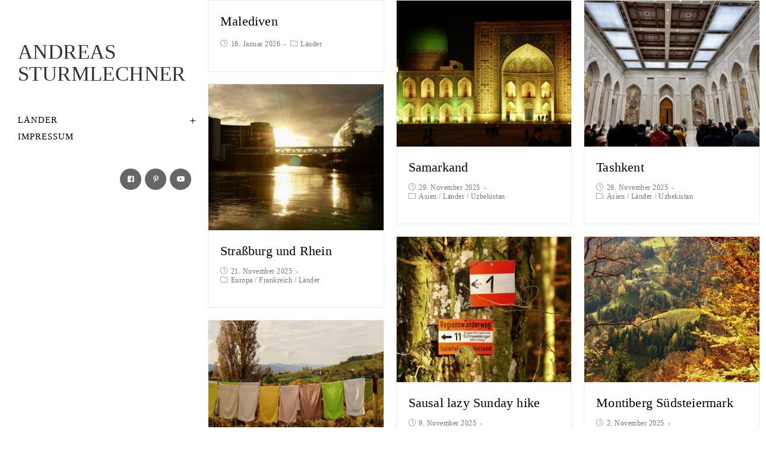

--- FILE ---
content_type: text/html; charset=UTF-8
request_url: http://www.sturmlechner.at/
body_size: 75749
content:

<!DOCTYPE html>
<html class="html" lang="de" itemscope itemtype="http://schema.org/Article">
<head>
	<meta charset="UTF-8">
	<link rel="profile" href="http://gmpg.org/xfn/11">

	<title>Andreas Sturmlechner &#8211; Welt-Reisen-Bilder</title>
<meta name='robots' content='max-image-preview:large' />
<meta name="viewport" content="width=device-width, initial-scale=1"><link rel='dns-prefetch' href='//cdn.jsdelivr.net' />
<link rel="alternate" type="application/rss+xml" title="Andreas Sturmlechner &raquo; Feed" href="https://www.sturmlechner.at/feed/" />
<link rel="alternate" type="application/rss+xml" title="Andreas Sturmlechner &raquo; Kommentar-Feed" href="https://www.sturmlechner.at/comments/feed/" />
<style id='wp-img-auto-sizes-contain-inline-css' type='text/css'>
img:is([sizes=auto i],[sizes^="auto," i]){contain-intrinsic-size:3000px 1500px}
/*# sourceURL=wp-img-auto-sizes-contain-inline-css */
</style>
<link rel='stylesheet' id='fontawesome_v4_shim_style-css' href='https://www.sturmlechner.at/wp-content/plugins/nextgen-gallery/static/FontAwesome/css/v4-shims.min.css?ver=6.9' type='text/css' media='all' />
<style id='wp-emoji-styles-inline-css' type='text/css'>

	img.wp-smiley, img.emoji {
		display: inline !important;
		border: none !important;
		box-shadow: none !important;
		height: 1em !important;
		width: 1em !important;
		margin: 0 0.07em !important;
		vertical-align: -0.1em !important;
		background: none !important;
		padding: 0 !important;
	}
/*# sourceURL=wp-emoji-styles-inline-css */
</style>
<style id='wp-block-library-inline-css' type='text/css'>
:root{--wp-block-synced-color:#7a00df;--wp-block-synced-color--rgb:122,0,223;--wp-bound-block-color:var(--wp-block-synced-color);--wp-editor-canvas-background:#ddd;--wp-admin-theme-color:#007cba;--wp-admin-theme-color--rgb:0,124,186;--wp-admin-theme-color-darker-10:#006ba1;--wp-admin-theme-color-darker-10--rgb:0,107,160.5;--wp-admin-theme-color-darker-20:#005a87;--wp-admin-theme-color-darker-20--rgb:0,90,135;--wp-admin-border-width-focus:2px}@media (min-resolution:192dpi){:root{--wp-admin-border-width-focus:1.5px}}.wp-element-button{cursor:pointer}:root .has-very-light-gray-background-color{background-color:#eee}:root .has-very-dark-gray-background-color{background-color:#313131}:root .has-very-light-gray-color{color:#eee}:root .has-very-dark-gray-color{color:#313131}:root .has-vivid-green-cyan-to-vivid-cyan-blue-gradient-background{background:linear-gradient(135deg,#00d084,#0693e3)}:root .has-purple-crush-gradient-background{background:linear-gradient(135deg,#34e2e4,#4721fb 50%,#ab1dfe)}:root .has-hazy-dawn-gradient-background{background:linear-gradient(135deg,#faaca8,#dad0ec)}:root .has-subdued-olive-gradient-background{background:linear-gradient(135deg,#fafae1,#67a671)}:root .has-atomic-cream-gradient-background{background:linear-gradient(135deg,#fdd79a,#004a59)}:root .has-nightshade-gradient-background{background:linear-gradient(135deg,#330968,#31cdcf)}:root .has-midnight-gradient-background{background:linear-gradient(135deg,#020381,#2874fc)}:root{--wp--preset--font-size--normal:16px;--wp--preset--font-size--huge:42px}.has-regular-font-size{font-size:1em}.has-larger-font-size{font-size:2.625em}.has-normal-font-size{font-size:var(--wp--preset--font-size--normal)}.has-huge-font-size{font-size:var(--wp--preset--font-size--huge)}.has-text-align-center{text-align:center}.has-text-align-left{text-align:left}.has-text-align-right{text-align:right}.has-fit-text{white-space:nowrap!important}#end-resizable-editor-section{display:none}.aligncenter{clear:both}.items-justified-left{justify-content:flex-start}.items-justified-center{justify-content:center}.items-justified-right{justify-content:flex-end}.items-justified-space-between{justify-content:space-between}.screen-reader-text{border:0;clip-path:inset(50%);height:1px;margin:-1px;overflow:hidden;padding:0;position:absolute;width:1px;word-wrap:normal!important}.screen-reader-text:focus{background-color:#ddd;clip-path:none;color:#444;display:block;font-size:1em;height:auto;left:5px;line-height:normal;padding:15px 23px 14px;text-decoration:none;top:5px;width:auto;z-index:100000}html :where(.has-border-color){border-style:solid}html :where([style*=border-top-color]){border-top-style:solid}html :where([style*=border-right-color]){border-right-style:solid}html :where([style*=border-bottom-color]){border-bottom-style:solid}html :where([style*=border-left-color]){border-left-style:solid}html :where([style*=border-width]){border-style:solid}html :where([style*=border-top-width]){border-top-style:solid}html :where([style*=border-right-width]){border-right-style:solid}html :where([style*=border-bottom-width]){border-bottom-style:solid}html :where([style*=border-left-width]){border-left-style:solid}html :where(img[class*=wp-image-]){height:auto;max-width:100%}:where(figure){margin:0 0 1em}html :where(.is-position-sticky){--wp-admin--admin-bar--position-offset:var(--wp-admin--admin-bar--height,0px)}@media screen and (max-width:600px){html :where(.is-position-sticky){--wp-admin--admin-bar--position-offset:0px}}

/*# sourceURL=wp-block-library-inline-css */
</style><style id='global-styles-inline-css' type='text/css'>
:root{--wp--preset--aspect-ratio--square: 1;--wp--preset--aspect-ratio--4-3: 4/3;--wp--preset--aspect-ratio--3-4: 3/4;--wp--preset--aspect-ratio--3-2: 3/2;--wp--preset--aspect-ratio--2-3: 2/3;--wp--preset--aspect-ratio--16-9: 16/9;--wp--preset--aspect-ratio--9-16: 9/16;--wp--preset--color--black: #000000;--wp--preset--color--cyan-bluish-gray: #abb8c3;--wp--preset--color--white: #ffffff;--wp--preset--color--pale-pink: #f78da7;--wp--preset--color--vivid-red: #cf2e2e;--wp--preset--color--luminous-vivid-orange: #ff6900;--wp--preset--color--luminous-vivid-amber: #fcb900;--wp--preset--color--light-green-cyan: #7bdcb5;--wp--preset--color--vivid-green-cyan: #00d084;--wp--preset--color--pale-cyan-blue: #8ed1fc;--wp--preset--color--vivid-cyan-blue: #0693e3;--wp--preset--color--vivid-purple: #9b51e0;--wp--preset--color--kb-palette-1: #888888;--wp--preset--gradient--vivid-cyan-blue-to-vivid-purple: linear-gradient(135deg,rgb(6,147,227) 0%,rgb(155,81,224) 100%);--wp--preset--gradient--light-green-cyan-to-vivid-green-cyan: linear-gradient(135deg,rgb(122,220,180) 0%,rgb(0,208,130) 100%);--wp--preset--gradient--luminous-vivid-amber-to-luminous-vivid-orange: linear-gradient(135deg,rgb(252,185,0) 0%,rgb(255,105,0) 100%);--wp--preset--gradient--luminous-vivid-orange-to-vivid-red: linear-gradient(135deg,rgb(255,105,0) 0%,rgb(207,46,46) 100%);--wp--preset--gradient--very-light-gray-to-cyan-bluish-gray: linear-gradient(135deg,rgb(238,238,238) 0%,rgb(169,184,195) 100%);--wp--preset--gradient--cool-to-warm-spectrum: linear-gradient(135deg,rgb(74,234,220) 0%,rgb(151,120,209) 20%,rgb(207,42,186) 40%,rgb(238,44,130) 60%,rgb(251,105,98) 80%,rgb(254,248,76) 100%);--wp--preset--gradient--blush-light-purple: linear-gradient(135deg,rgb(255,206,236) 0%,rgb(152,150,240) 100%);--wp--preset--gradient--blush-bordeaux: linear-gradient(135deg,rgb(254,205,165) 0%,rgb(254,45,45) 50%,rgb(107,0,62) 100%);--wp--preset--gradient--luminous-dusk: linear-gradient(135deg,rgb(255,203,112) 0%,rgb(199,81,192) 50%,rgb(65,88,208) 100%);--wp--preset--gradient--pale-ocean: linear-gradient(135deg,rgb(255,245,203) 0%,rgb(182,227,212) 50%,rgb(51,167,181) 100%);--wp--preset--gradient--electric-grass: linear-gradient(135deg,rgb(202,248,128) 0%,rgb(113,206,126) 100%);--wp--preset--gradient--midnight: linear-gradient(135deg,rgb(2,3,129) 0%,rgb(40,116,252) 100%);--wp--preset--font-size--small: 13px;--wp--preset--font-size--medium: 20px;--wp--preset--font-size--large: 36px;--wp--preset--font-size--x-large: 42px;--wp--preset--spacing--20: 0.44rem;--wp--preset--spacing--30: 0.67rem;--wp--preset--spacing--40: 1rem;--wp--preset--spacing--50: 1.5rem;--wp--preset--spacing--60: 2.25rem;--wp--preset--spacing--70: 3.38rem;--wp--preset--spacing--80: 5.06rem;--wp--preset--shadow--natural: 6px 6px 9px rgba(0, 0, 0, 0.2);--wp--preset--shadow--deep: 12px 12px 50px rgba(0, 0, 0, 0.4);--wp--preset--shadow--sharp: 6px 6px 0px rgba(0, 0, 0, 0.2);--wp--preset--shadow--outlined: 6px 6px 0px -3px rgb(255, 255, 255), 6px 6px rgb(0, 0, 0);--wp--preset--shadow--crisp: 6px 6px 0px rgb(0, 0, 0);}:where(.is-layout-flex){gap: 0.5em;}:where(.is-layout-grid){gap: 0.5em;}body .is-layout-flex{display: flex;}.is-layout-flex{flex-wrap: wrap;align-items: center;}.is-layout-flex > :is(*, div){margin: 0;}body .is-layout-grid{display: grid;}.is-layout-grid > :is(*, div){margin: 0;}:where(.wp-block-columns.is-layout-flex){gap: 2em;}:where(.wp-block-columns.is-layout-grid){gap: 2em;}:where(.wp-block-post-template.is-layout-flex){gap: 1.25em;}:where(.wp-block-post-template.is-layout-grid){gap: 1.25em;}.has-black-color{color: var(--wp--preset--color--black) !important;}.has-cyan-bluish-gray-color{color: var(--wp--preset--color--cyan-bluish-gray) !important;}.has-white-color{color: var(--wp--preset--color--white) !important;}.has-pale-pink-color{color: var(--wp--preset--color--pale-pink) !important;}.has-vivid-red-color{color: var(--wp--preset--color--vivid-red) !important;}.has-luminous-vivid-orange-color{color: var(--wp--preset--color--luminous-vivid-orange) !important;}.has-luminous-vivid-amber-color{color: var(--wp--preset--color--luminous-vivid-amber) !important;}.has-light-green-cyan-color{color: var(--wp--preset--color--light-green-cyan) !important;}.has-vivid-green-cyan-color{color: var(--wp--preset--color--vivid-green-cyan) !important;}.has-pale-cyan-blue-color{color: var(--wp--preset--color--pale-cyan-blue) !important;}.has-vivid-cyan-blue-color{color: var(--wp--preset--color--vivid-cyan-blue) !important;}.has-vivid-purple-color{color: var(--wp--preset--color--vivid-purple) !important;}.has-black-background-color{background-color: var(--wp--preset--color--black) !important;}.has-cyan-bluish-gray-background-color{background-color: var(--wp--preset--color--cyan-bluish-gray) !important;}.has-white-background-color{background-color: var(--wp--preset--color--white) !important;}.has-pale-pink-background-color{background-color: var(--wp--preset--color--pale-pink) !important;}.has-vivid-red-background-color{background-color: var(--wp--preset--color--vivid-red) !important;}.has-luminous-vivid-orange-background-color{background-color: var(--wp--preset--color--luminous-vivid-orange) !important;}.has-luminous-vivid-amber-background-color{background-color: var(--wp--preset--color--luminous-vivid-amber) !important;}.has-light-green-cyan-background-color{background-color: var(--wp--preset--color--light-green-cyan) !important;}.has-vivid-green-cyan-background-color{background-color: var(--wp--preset--color--vivid-green-cyan) !important;}.has-pale-cyan-blue-background-color{background-color: var(--wp--preset--color--pale-cyan-blue) !important;}.has-vivid-cyan-blue-background-color{background-color: var(--wp--preset--color--vivid-cyan-blue) !important;}.has-vivid-purple-background-color{background-color: var(--wp--preset--color--vivid-purple) !important;}.has-black-border-color{border-color: var(--wp--preset--color--black) !important;}.has-cyan-bluish-gray-border-color{border-color: var(--wp--preset--color--cyan-bluish-gray) !important;}.has-white-border-color{border-color: var(--wp--preset--color--white) !important;}.has-pale-pink-border-color{border-color: var(--wp--preset--color--pale-pink) !important;}.has-vivid-red-border-color{border-color: var(--wp--preset--color--vivid-red) !important;}.has-luminous-vivid-orange-border-color{border-color: var(--wp--preset--color--luminous-vivid-orange) !important;}.has-luminous-vivid-amber-border-color{border-color: var(--wp--preset--color--luminous-vivid-amber) !important;}.has-light-green-cyan-border-color{border-color: var(--wp--preset--color--light-green-cyan) !important;}.has-vivid-green-cyan-border-color{border-color: var(--wp--preset--color--vivid-green-cyan) !important;}.has-pale-cyan-blue-border-color{border-color: var(--wp--preset--color--pale-cyan-blue) !important;}.has-vivid-cyan-blue-border-color{border-color: var(--wp--preset--color--vivid-cyan-blue) !important;}.has-vivid-purple-border-color{border-color: var(--wp--preset--color--vivid-purple) !important;}.has-vivid-cyan-blue-to-vivid-purple-gradient-background{background: var(--wp--preset--gradient--vivid-cyan-blue-to-vivid-purple) !important;}.has-light-green-cyan-to-vivid-green-cyan-gradient-background{background: var(--wp--preset--gradient--light-green-cyan-to-vivid-green-cyan) !important;}.has-luminous-vivid-amber-to-luminous-vivid-orange-gradient-background{background: var(--wp--preset--gradient--luminous-vivid-amber-to-luminous-vivid-orange) !important;}.has-luminous-vivid-orange-to-vivid-red-gradient-background{background: var(--wp--preset--gradient--luminous-vivid-orange-to-vivid-red) !important;}.has-very-light-gray-to-cyan-bluish-gray-gradient-background{background: var(--wp--preset--gradient--very-light-gray-to-cyan-bluish-gray) !important;}.has-cool-to-warm-spectrum-gradient-background{background: var(--wp--preset--gradient--cool-to-warm-spectrum) !important;}.has-blush-light-purple-gradient-background{background: var(--wp--preset--gradient--blush-light-purple) !important;}.has-blush-bordeaux-gradient-background{background: var(--wp--preset--gradient--blush-bordeaux) !important;}.has-luminous-dusk-gradient-background{background: var(--wp--preset--gradient--luminous-dusk) !important;}.has-pale-ocean-gradient-background{background: var(--wp--preset--gradient--pale-ocean) !important;}.has-electric-grass-gradient-background{background: var(--wp--preset--gradient--electric-grass) !important;}.has-midnight-gradient-background{background: var(--wp--preset--gradient--midnight) !important;}.has-small-font-size{font-size: var(--wp--preset--font-size--small) !important;}.has-medium-font-size{font-size: var(--wp--preset--font-size--medium) !important;}.has-large-font-size{font-size: var(--wp--preset--font-size--large) !important;}.has-x-large-font-size{font-size: var(--wp--preset--font-size--x-large) !important;}
/*# sourceURL=global-styles-inline-css */
</style>

<style id='classic-theme-styles-inline-css' type='text/css'>
/*! This file is auto-generated */
.wp-block-button__link{color:#fff;background-color:#32373c;border-radius:9999px;box-shadow:none;text-decoration:none;padding:calc(.667em + 2px) calc(1.333em + 2px);font-size:1.125em}.wp-block-file__button{background:#32373c;color:#fff;text-decoration:none}
/*# sourceURL=/wp-includes/css/classic-themes.min.css */
</style>
<link rel='stylesheet' id='ngg_trigger_buttons-css' href='https://www.sturmlechner.at/wp-content/plugins/nextgen-gallery/static/GalleryDisplay/trigger_buttons.css?ver=4.0.3' type='text/css' media='all' />
<link rel='stylesheet' id='photocrati-nextgen_pro_lightbox-0-css' href='https://www.sturmlechner.at/wp-content/plugins/nextgen-gallery-pro/static/Lightbox/style.css?ver=4.0.3' type='text/css' media='all' />
<link rel='stylesheet' id='photocrati-nextgen_pro_lightbox-1-css' href='https://www.sturmlechner.at/wp-content/plugins/nextgen-gallery-pro/static/Lightbox/theme/galleria.nextgen_pro_lightbox.css?ver=4.0.3' type='text/css' media='all' />
<link rel='stylesheet' id='ngg-pro-add-to-cart-css' href='https://www.sturmlechner.at/wp-content/plugins/nextgen-gallery-pro/static/Commerce/AddToCartSidebar/style.css?ver=3.99.0' type='text/css' media='all' />
<link rel='stylesheet' id='animations.css-css' href='https://www.sturmlechner.at/wp-content/plugins/nextgen-gallery-pro/static/Display/Animations/animate.min.css?ver=4.1.1' type='text/css' media='all' />
<link rel='stylesheet' id='nextgen_pro_tile_style-css' href='https://www.sturmlechner.at/wp-content/plugins/nextgen-gallery-pro/static/DisplayTypes/Tile/style.css?ver=4.0.1' type='text/css' media='all' />
<link rel='preload' as='style' crossorigin onload="this.rel='stylesheet'" id='font-awesome-css' href='http://www.sturmlechner.at/wp-content/themes/imagely/assets/fonts/fontawesome/css/all.min.css?ver=5.7.2' type='text/css' media='all' />
<link rel='stylesheet' id='dashicons-css' href='http://www.sturmlechner.at/wp-includes/css/dashicons.min.css?ver=6.9' type='text/css' media='all' />
<link rel='preload' as='style' crossorigin onload="this.rel='stylesheet'" id='simple-line-icons-css' href='http://www.sturmlechner.at/wp-content/themes/imagely/assets/css/third/simple-line-icons.min.css?ver=2.4.0' type='text/css' media='all' />
<link rel='stylesheet' id='reactr-style-css' href='http://www.sturmlechner.at/wp-content/themes/imagely/assets/css/style.min.css?ver=2.0.0' type='text/css' media='all' />
<link rel='stylesheet' id='reactr-hamburgers-css' href='http://www.sturmlechner.at/wp-content/themes/imagely/assets/css/third/hamburgers/hamburgers.min.css?ver=2.0.0' type='text/css' media='all' />
<link rel='stylesheet' id='reactr-3dx-css' href='http://www.sturmlechner.at/wp-content/themes/imagely/assets/css/third/hamburgers/types/3dx.css?ver=2.0.0' type='text/css' media='all' />
<link rel='stylesheet' id='reactr-spin-css' href='http://www.sturmlechner.at/wp-content/themes/imagely/assets/css/third/hamburgers/types/spin.css?ver=2.0.0' type='text/css' media='all' />
<link rel='stylesheet' id='simple-social-icons-font-css' href='http://www.sturmlechner.at/wp-content/plugins/simple-social-icons/css/style.css?ver=4.0.0' type='text/css' media='all' />
<style id='kadence-blocks-global-variables-inline-css' type='text/css'>
:root {--global-kb-font-size-sm:clamp(0.8rem, 0.73rem + 0.217vw, 0.9rem);--global-kb-font-size-md:clamp(1.1rem, 0.995rem + 0.326vw, 1.25rem);--global-kb-font-size-lg:clamp(1.75rem, 1.576rem + 0.543vw, 2rem);--global-kb-font-size-xl:clamp(2.25rem, 1.728rem + 1.63vw, 3rem);--global-kb-font-size-xxl:clamp(2.5rem, 1.456rem + 3.26vw, 4rem);--global-kb-font-size-xxxl:clamp(2.75rem, 0.489rem + 7.065vw, 6rem);}:root {--global-palette1: #3182CE;--global-palette2: #2B6CB0;--global-palette3: #1A202C;--global-palette4: #2D3748;--global-palette5: #4A5568;--global-palette6: #718096;--global-palette7: #EDF2F7;--global-palette8: #F7FAFC;--global-palette9: #ffffff;}
/*# sourceURL=kadence-blocks-global-variables-inline-css */
</style>
<link rel='stylesheet' id='reactr-side-panel-style-css' href='http://www.sturmlechner.at/wp-content/themes/imagely/inc/side-panel/assets/css/style.min.css?ver=6.9' type='text/css' media='all' />
<style id="kadence_blocks_palette_css">:root .has-kb-palette-1-color{color:#888888}:root .has-kb-palette-1-background-color{background-color:#888888}</style><script type="text/javascript" src="https://www.sturmlechner.at/wp-content/plugins/nextgen-gallery/static/FontAwesome/js/v4-shims.min.js?ver=5.3.1" id="fontawesome_v4_shim-js"></script>
<script type="text/javascript" defer crossorigin="anonymous" data-auto-replace-svg="false" data-keep-original-source="false" data-search-pseudo-elements src="https://www.sturmlechner.at/wp-content/plugins/nextgen-gallery/static/FontAwesome/js/all.min.js?ver=5.3.1" id="fontawesome-js"></script>
<script type="text/javascript" src="https://cdn.jsdelivr.net/npm/js-cookie@2.2.0/src/js.cookie.min.js?ver=2.2.0" id="js-cookie-js"></script>
<script type="text/javascript" src="http://www.sturmlechner.at/wp-includes/js/jquery/jquery.min.js?ver=3.7.1" id="jquery-core-js"></script>
<script type="text/javascript" src="http://www.sturmlechner.at/wp-includes/js/jquery/jquery-migrate.min.js?ver=3.4.1" id="jquery-migrate-js"></script>
<script type="text/javascript" id="photocrati_ajax-js-extra">
/* <![CDATA[ */
var photocrati_ajax = {"url":"http://www.sturmlechner.at/index.php?photocrati_ajax=1","rest_url":"https://www.sturmlechner.at/wp-json/","wp_home_url":"https://www.sturmlechner.at","wp_site_url":"http://www.sturmlechner.at","wp_root_url":"https://www.sturmlechner.at","wp_plugins_url":"http://www.sturmlechner.at/wp-content/plugins","wp_content_url":"http://www.sturmlechner.at/wp-content","wp_includes_url":"http://www.sturmlechner.at/wp-includes/","ngg_param_slug":"nggallery","rest_nonce":"03ec5fec32"};
//# sourceURL=photocrati_ajax-js-extra
/* ]]> */
</script>
<script type="text/javascript" src="https://www.sturmlechner.at/wp-content/plugins/nextgen-gallery/static/Legacy/ajax.min.js?ver=4.0.3" id="photocrati_ajax-js"></script>
<script type="text/javascript" src="https://www.sturmlechner.at/wp-content/plugins/nextgen-gallery-pro/static/Commerce/lib/sprintf.js?ver=3.99.0" id="sprintf-js"></script>
<script type="text/javascript" src="https://www.sturmlechner.at/wp-content/plugins/nextgen-gallery-pro/static/DisplayTypes/Galleria/galleria-1.6.1.js?ver=1.6.1" id="ngg_galleria-js"></script>
<script type="text/javascript" src="https://www.sturmlechner.at/wp-content/plugins/nextgen-gallery-pro/static/DisplayTypes/Galleria/ngg_galleria.js?ver=4.0.1" id="ngg_galleria_init-js"></script>
<script type="text/javascript" src="https://www.sturmlechner.at/wp-content/plugins/nextgen-gallery-pro/static/DisplayTypes/Tile/main.js?ver=4.0.1" id="nextgen_pro_tile_script-js"></script>
<link rel="https://api.w.org/" href="https://www.sturmlechner.at/wp-json/" /><link rel="EditURI" type="application/rsd+xml" title="RSD" href="https://www.sturmlechner.at/xmlrpc.php?rsd" />
<meta name="generator" content="WordPress 6.9" />
<noscript><style>.lazyload[data-src]{display:none !important;}</style></noscript><style>.lazyload{background-image:none !important;}.lazyload:before{background-image:none !important;}</style>		<style type="text/css" id="wp-custom-css">
			/*General*/.simple-lightbox .sl-prev:hover,.simple-lightbox .sl-next:hover,.simple-lightbox .sl-close{background:transparent}body.home .page-header{display:none}.widget-title{border:none !important;padding-left:0 !important}.related-post-title,.related-posts-title{text-transform:uppercase;font-size:14px;letter-spacing:.2px}.single #comments .submit{letter-spacing:.5px}/*Nav*/#site-navigation-wrap #menu-main-menu,#site-navigation-wrap .sub-menu{text-align:right}#site-header.vertical-header #site-navigation-wrap .sub-menu{padding-top:4px;padding-bottom:6px}#site-header.vertical-header #site-navigation-wrap .sub-menu li>a{padding-top:6px;padding-bottom:6px;padding-right:40px}#site-header.vertical-header #site-navigation-wrap .dropdown-menu li>a .dropdown-toggle:before{margin-top:-10px;margin-left:-6px}#site-header.vertical-header .reactr-social-menu{float:right}.reactr-social-menu .dark ul li a{background-color:#666}/*Blog*/#blog-entries{grid-template-columns:repeat(3,1fr) !important;column-gap:0 !important}.blog-entry.overlay-entry{margin-bottom:-1px}.reactr-pagination{margin-top:20px;margin-bottom:10px}.single .entry-content{margin-bottom:100px}/*Mobile*/@media only screen and (max-width:767px){.page-header{height:300px !important}#blog-entries{grid-template-columns:repeat(2,1fr) !important;column-gap:0 !important}#site-header-inner{padding-top:20px !important;padding-bottom:20px !important}#site-logo{width:100% !important;text-align:center !important}#site-logo #site-logo-inner,body.default-breakpoint #site-header.vertical-header #site-header-inner{display:block !important}#site-logo a.site-logo-text,#site-logo a.site-logo-text:hover,#site-logo a.site-logo-text:focus,#site-logo a.site-logo-text:active,.middle-site-logo a,.middle-site-logo a:hover,.middle-site-logo a:focus,.middle-site-logo a:active{font-size:35px !important}.reactr-mobile-menu-icon{width:100% !important;text-align:center !important}#site-navigation-wrap .dropdown-menu >li >a,#site-header.full_screen-header .fs-dropdown-menu >li >a,#site-header.top-header #site-navigation-wrap .dropdown-menu >li >a,#site-header.center-header #site-navigation-wrap .dropdown-menu >li >a,#site-header.medium-header #site-navigation-wrap .dropdown-menu >li >a,.reactr-mobile-menu-icon a{font-size:20px !important}#mobile-dropdown{position:relative;padding-top:20px;padding-bottom:20px}#footer-widgets .footer-box{padding-left:0;padding-right:0}}@media only screen and (max-width:412px){#blog-entries{grid-template-columns:repeat(1,1fr) !important;column-gap:0 !important}}		</style>
		<!-- Reactr CSS -->
<style type="text/css">
.page-header{background-color:#f9f9f9}/* General CSS */a:hover,a.light:hover,.theme-heading .text::before,#top-bar-content >a:hover,#top-bar-social li.reactr-email a:hover,#site-navigation-wrap .dropdown-menu >li >a:hover,#site-header.medium-header #medium-searchform button:hover,.reactr-mobile-menu-icon a:hover,.blog-entry.post .blog-entry-header .entry-title a:hover,.blog-entry.post .blog-entry-readmore a:hover,.blog-entry.thumbnail-entry .blog-entry-category a,ul.meta li a:hover,.dropcap,.single nav.post-navigation .nav-links .title,body .related-post-title a:hover,body #wp-calendar caption,body .contact-info-widget.default i,body .contact-info-widget.big-icons i,body .custom-links-widget .reactr-custom-links li a:hover,body .custom-links-widget .reactr-custom-links li a:hover:before,body .posts-thumbnails-widget li a:hover,body .social-widget li.reactr-email a:hover,.comment-author .comment-meta .comment-reply-link,#respond #cancel-comment-reply-link:hover,#footer-widgets .footer-box a:hover,#footer-bottom a:hover,#footer-bottom #footer-bottom-menu a:hover,.sidr a:hover,.sidr-class-dropdown-toggle:hover,.sidr-class-menu-item-has-children.active >a,.sidr-class-menu-item-has-children.active >a >.sidr-class-dropdown-toggle,input[type=checkbox]:checked:before{color:#dd3333}input[type="button"],input[type="reset"],input[type="submit"],button[type="submit"],.button,#site-navigation-wrap .dropdown-menu >li.btn >a >span,.thumbnail:hover i,.post-quote-content,.omw-modal .omw-close-modal,body .contact-info-widget.big-icons li:hover i,body div.wpforms-container-full .wpforms-form input[type=submit],body div.wpforms-container-full .wpforms-form button[type=submit],body div.wpforms-container-full .wpforms-form .wpforms-page-button{background-color:#dd3333}.widget-title{border-color:#dd3333}blockquote{border-color:#dd3333}#searchform-dropdown{border-color:#dd3333}.dropdown-menu .sub-menu{border-color:#dd3333}.blog-entry.large-entry .blog-entry-readmore a:hover{border-color:#dd3333}.reactr-newsletter-form-wrap input[type="email"]:focus{border-color:#dd3333}.social-widget li.reactr-email a:hover{border-color:#dd3333}#respond #cancel-comment-reply-link:hover{border-color:#dd3333}body .contact-info-widget.big-icons li:hover i{border-color:#dd3333}#footer-widgets .reactr-newsletter-form-wrap input[type="email"]:focus{border-color:#dd3333}input[type="button"]:hover,input[type="reset"]:hover,input[type="submit"]:hover,button[type="submit"]:hover,input[type="button"]:focus,input[type="reset"]:focus,input[type="submit"]:focus,button[type="submit"]:focus,.button:hover,#site-navigation-wrap .dropdown-menu >li.btn >a:hover >span,.post-quote-author,.omw-modal .omw-close-modal:hover,body div.wpforms-container-full .wpforms-form input[type=submit]:hover,body div.wpforms-container-full .wpforms-form button[type=submit]:hover,body div.wpforms-container-full .wpforms-form .wpforms-page-button:hover{background-color:#666666}body{background-position:top center}body{background-attachment:fixed}body{background-repeat:}body{background-size:cover}a{color:#000000}a:hover{color:#666666}.separate-layout,.has-parallax-footer.separate-layout #main{background-color:#ffffff}.container{width:960px}@media only screen and (min-width:960px){.content-area,.content-left-sidebar .content-area{width:78%}}@media only screen and (min-width:960px){.widget-area,.content-left-sidebar .widget-area{width:18%}}.theme-button,input[type="submit"],button[type="submit"],button,body div.wpforms-container-full .wpforms-form input[type=submit],body div.wpforms-container-full .wpforms-form button[type=submit],body div.wpforms-container-full .wpforms-form .wpforms-page-button{padding:20px 40px 20px 40px}body .theme-button,body input[type="submit"],body button[type="submit"],body button,body .button,body div.wpforms-container-full .wpforms-form input[type=submit],body div.wpforms-container-full .wpforms-form button[type=submit],body div.wpforms-container-full .wpforms-form .wpforms-page-button{background-color:#000000}body .theme-button:hover,body input[type="submit"]:hover,body button[type="submit"]:hover,body button:hover,body .button:hover,body div.wpforms-container-full .wpforms-form input[type=submit]:hover,body div.wpforms-container-full .wpforms-form input[type=submit]:active,body div.wpforms-container-full .wpforms-form button[type=submit]:hover,body div.wpforms-container-full .wpforms-form button[type=submit]:active,body div.wpforms-container-full .wpforms-form .wpforms-page-button:hover,body div.wpforms-container-full .wpforms-form .wpforms-page-button:active{background-color:#444444}/* Header CSS */#site-header{border-color:#2a3137}@media only screen and (max-width:960px){body.vertical-header-style.left-header #site-header.vertical-header{left:-266px}body.vertical-header-style.left-header #outer-wrap{margin-left:34px}body.vertical-header-style.right-header #site-header.vertical-header{right:-266px}body.vertical-header-style.right-header #outer-wrap{margin-right:34px}body.vertical-header-style.vh-opened.left-header #site-header.vertical-header{left:0}body.vertical-header-style.vh-opened.right-header #site-header.vertical-header{right:0}body.vertical-header-style.vh-opened #site-header.vertical-header #site-navigation-wrap{padding-right:0}#site-header.vertical-header .vertical-toggle{display:block}#site-header.vertical-header #site-navigation-wrap{padding-right:34px}}#site-header.vertical-header{width:350px}body.vertical-header-style.left-header #outer-wrap{margin-left:350px}@media only screen and (max-width:960px){body.vertical-header-style.left-header #site-header.vertical-header{left:-316px}body.vertical-header-style.left-header #outer-wrap{margin-left:34px}body.vertical-header-style.right-header #site-header.vertical-header{right:-316px}body.vertical-header-style.right-header #outer-wrap{margin-right:34px}}#site-header.vertical-header #site-header-inner{padding:50px 0 30px 0}@media (max-width:768px){#site-header-inner{padding:20px 0 20px 0}}@media (max-width:480px){#site-header-inner{padding:20px 0 20px 0}}#site-header.vertical-header #site-navigation-wrap .dropdown-menu >li >a{padding-top:6px;padding-bottom:6px}#site-header.vertical-header #site-navigation-wrap .dropdown-menu li,#site-header.vertical-header #site-navigation-wrap .dropdown-menu .sub-menu{border-color:rgba(0,0,0,0)}#site-header.vertical-header #site-navigation-wrap .dropdown-menu .sub-menu{background-color:#ffffff}#site-header.has-header-media .overlay-header-media{background-color:rgba(28,28,28,0.3)}/* Menu CSS */#site-navigation-wrap .dropdown-menu >li >a,.reactr-mobile-menu-icon a,#searchform-header-replace-close{color:#000000}#site-navigation-wrap .dropdown-menu >li >a:hover,.reactr-mobile-menu-icon a:hover,#searchform-header-replace-close:hover{color:#000000}#site-navigation-wrap .dropdown-menu >.current-menu-item >a,#site-navigation-wrap .dropdown-menu >.current-menu-ancestor >a,#site-navigation-wrap .dropdown-menu >.current-menu-item >a:hover,#site-navigation-wrap .dropdown-menu >.current-menu-ancestor >a:hover{color:#000000}#site-navigation-wrap .dropdown-menu >li >a:hover,#site-navigation-wrap .dropdown-menu >li.sfHover >a{background-color:#f8f8f8}.dropdown-menu ul li a.menu-link{color:#555555}.dropdown-menu ul li a.menu-link:hover{color:#000000}.reactr-social-menu ul li a,.reactr-social-menu .colored ul li a,.reactr-social-menu .minimal ul li a,.reactr-social-menu .dark ul li a{font-size:12px}.reactr-social-menu ul li a{margin:0 6px 0 0}@media (max-width:768px){.reactr-social-menu ul li a{margin:0 10px 0 0}}@media (max-width:480px){.reactr-social-menu ul li a{margin:0 10px 0 0}}#searchform-dropdown input{border-color:#e0e0e0}.mobile-menu .hamburger-inner,.mobile-menu .hamburger-inner::before,.mobile-menu .hamburger-inner::after{background-color:#000000}/* Body CSS */#content article >.thumbnail{display:none}.single-post.content-max-width #content{max-width:960px;margin-left:auto;margin-right:auto}#main #content-wrap,.separate-layout #main #content-wrap{padding-top:100px;padding-bottom:100px}@media (max-width:768px){#main #content-wrap,.separate-layout #main #content-wrap{padding-right:20px !important;padding-left:20px !important}}@media (max-width:480px){#main #content-wrap,.separate-layout #main #content-wrap{padding-right:0 !important;padding-left:0 !important}}.page-header,.has-transparent-header .page-header{padding:40px 0 40px 0}.site-breadcrumbs,.background-image-page-header .site-breadcrumbs{color:#000000}.site-breadcrumbs ul li .breadcrumb-sep{color:#000000}.site-breadcrumbs a,.background-image-page-header .site-breadcrumbs a{color:#000000}.site-breadcrumbs a:hover,.background-image-page-header .site-breadcrumbs a:hover{color:#000000}.page-numbers a,.page-numbers span:not(.elementor-screen-only),.page-links span{font-size:13px}.page-numbers a:hover,.page-links a:hover span,.page-numbers.current,.page-numbers.current:hover{background-color:#666666}.page-numbers a:hover,.page-links a:hover span,.page-numbers.current,.page-numbers.current:hover{color:#ffffff !important}form input[type="text"],form input[type="password"],form input[type="email"],form input[type="url"],form input[type="date"],form input[type="month"],form input[type="time"],form input[type="datetime"],form input[type="datetime-local"],form input[type="week"],form input[type="number"],form input[type="search"],form input[type="tel"],form input[type="color"],form select,form textarea{padding:12px 14px 10px 14px}body div.wpforms-container-full .wpforms-form input[type=date],body div.wpforms-container-full .wpforms-form input[type=datetime],body div.wpforms-container-full .wpforms-form input[type=datetime-local],body div.wpforms-container-full .wpforms-form input[type=email],body div.wpforms-container-full .wpforms-form input[type=month],body div.wpforms-container-full .wpforms-form input[type=number],body div.wpforms-container-full .wpforms-form input[type=password],body div.wpforms-container-full .wpforms-form input[type=range],body div.wpforms-container-full .wpforms-form input[type=search],body div.wpforms-container-full .wpforms-form input[type=tel],body div.wpforms-container-full .wpforms-form input[type=text],body div.wpforms-container-full .wpforms-form input[type=time],body div.wpforms-container-full .wpforms-form input[type=url],body div.wpforms-container-full .wpforms-form input[type=week],body div.wpforms-container-full .wpforms-form select,body div.wpforms-container-full .wpforms-form textarea{padding:12px 14px 10px 14px;height:auto}form input[type="text"],form input[type="password"],form input[type="email"],form input[type="url"],form input[type="date"],form input[type="month"],form input[type="time"],form input[type="datetime"],form input[type="datetime-local"],form input[type="week"],form input[type="number"],form input[type="search"],form input[type="tel"],form input[type="color"],form select,form textarea{background-color:#f7f7f7}body div.wpforms-container-full .wpforms-form input[type=date],body div.wpforms-container-full .wpforms-form input[type=datetime],body div.wpforms-container-full .wpforms-form input[type=datetime-local],body div.wpforms-container-full .wpforms-form input[type=email],body div.wpforms-container-full .wpforms-form input[type=month],body div.wpforms-container-full .wpforms-form input[type=number],body div.wpforms-container-full .wpforms-form input[type=password],body div.wpforms-container-full .wpforms-form input[type=range],body div.wpforms-container-full .wpforms-form input[type=search],body div.wpforms-container-full .wpforms-form input[type=tel],body div.wpforms-container-full .wpforms-form input[type=text],body div.wpforms-container-full .wpforms-form input[type=time],body div.wpforms-container-full .wpforms-form input[type=url],body div.wpforms-container-full .wpforms-form input[type=week],body div.wpforms-container-full .wpforms-form select,body div.wpforms-container-full .wpforms-form textarea{background-color:#f7f7f7}#scroll-top{background-color:#666666}/* Sidebar and Footer CSS */.widget-area{padding:0 0 0 40px!important}.sidebar-container .reactr-widget-recent-posts-li,.sidebar-container .widget_categories li,.sidebar-container .widget_recent_entries li,.sidebar-container .widget_archive li,.sidebar-container .widget_recent_comments li,.sidebar-container .widget-recent-posts-icons li,.sidebar-container .widget_nav_menu li{border-color:rgba(187,187,187,0)}.sidebar-container a:not(.button){color:#666666}.sidebar-container a:not(.button):hover,.sidebar-container a:not(.button):active,.sidebar-container a:not(.button):focus{color:#000000}.widget-title{border-color:#384959}#footer-widgets{padding:100px 0 50px 0}#footer-widgets{background-color:#ffffff}#footer-widgets li,#footer-widgets #wp-calendar caption,#footer-widgets #wp-calendar th,#footer-widgets #wp-calendar tbody,#footer-widgets .contact-info-widget i,#footer-widgets .reactr-newsletter-form-wrap input[type="email"],#footer-widgets .posts-thumbnails-widget li,#footer-widgets .social-widget li a{border-color:rgba(85,85,85,0)}#footer-widgets .footer-box a,#footer-widgets a{color:#000000}#footer-widgets .footer-box a:hover,#footer-widgets a:hover{color:#666666}#footer-bottom{padding:20px 0 20px 0}#footer-bottom{background-color:#ffffff}#footer-bottom a,#footer-bottom #footer-bottom-menu a{color:#000000}#footer-bottom a:hover,#footer-bottom #footer-bottom-menu a:hover{color:#666666}/* Side Panel CSS */#side-panel-wrap{width:230px}.reactr-sp-right #side-panel-wrap{right:-230px}.reactr-sp-right.reactr-sp-opened #outer-wrap{left:-230px}.reactr-sp-left #side-panel-wrap{left:-230px}.reactr-sp-left.reactr-sp-opened #outer-wrap{right:-230px}@media (max-width:768px){#side-panel-wrap{width:100px}.reactr-sp-right #side-panel-wrap{right:-100px}.reactr-sp-right.reactr-sp-opened #outer-wrap{left:-100px}.reactr-sp-left #side-panel-wrap{left:-100px}.reactr-sp-left.reactr-sp-opened #outer-wrap{right:-100px}}@media (max-width:480px){#side-panel-wrap{width:100px}.reactr-sp-right #side-panel-wrap{right:-100px}.reactr-sp-right.reactr-sp-opened #outer-wrap{left:-100px}.reactr-sp-left #side-panel-wrap{left:-100px}.reactr-sp-left.reactr-sp-opened #outer-wrap{right:-100px}}#side-panel-wrap #side-panel-content{padding:20px 30px 30px 30px}@media (max-width:959px){li.side-panel-li,#side-panel-wrap,.reactr-mobile-menu-icon a.side-panel-btn{display:none !important}}@media (max-width:959px){.side-panel-title-btn{display:none !important}}/* Sticky Header CSS */.is-sticky #site-header.shrink-header #site-logo #site-logo-inner,.is-sticky #site-header.shrink-header .reactr-social-menu .social-menu-inner,.is-sticky #site-header.shrink-header.full_screen-header .menu-bar-inner,.after-header-content .after-header-content-inner{height:40px}.is-sticky #site-header.shrink-header #site-navigation-wrap .dropdown-menu >li >a,.is-sticky #site-header.shrink-header .reactr-mobile-menu-icon a,.after-header-content .after-header-content-inner >a,.after-header-content .after-header-content-inner >div >a{line-height:40px}.is-sticky #site-header,.reactr-sticky-top-bar-holder.is-sticky #top-bar-wrap,.is-sticky .header-top{opacity:1}/* Typography CSS */body{font-family:Open Sans;font-weight:300;letter-spacing:.5px}@media (max-width:768px){body{font-size:18px;line-height:1.5;letter-spacing:.5px}}@media (max-width:480px){body{font-size:18px;line-height:1.5;letter-spacing:.5px}}h1,h2,h3,h4,h5,h6,.theme-heading,.widget-title,.reactr-widget-recent-posts-title,.comment-reply-title,.entry-title,.sidebar-box .widget-title{color:;line-height:;letter-spacing:0}@media (max-width:768px){h1,h2,h3,h4,h5,h6,.theme-heading,.widget-title,.reactr-widget-recent-posts-title,.comment-reply-title,.entry-title,.sidebar-box .widget-title{font-size:;line-height:;letter-spacing:0}}@media (max-width:480px){h1,h2,h3,h4,h5,h6,.theme-heading,.widget-title,.reactr-widget-recent-posts-title,.comment-reply-title,.entry-title,.sidebar-box .widget-title{font-size:;line-height:;letter-spacing:0}}h1{font-size:;line-height:;letter-spacing:0}@media (max-width:768px){h1{font-size:;line-height:;letter-spacing:0}}@media (max-width:480px){h1{font-size:;line-height:;letter-spacing:0}}h2{font-size:;line-height:;letter-spacing:0}@media (max-width:768px){h2{font-size:;line-height:;letter-spacing:0}}@media (max-width:480px){h2{font-size:;line-height:;letter-spacing:0}}h3{color:;font-size:;line-height:;letter-spacing:0}@media (max-width:768px){h3{font-size:;line-height:;letter-spacing:0}}@media (max-width:480px){h3{font-size:;line-height:;letter-spacing:0}}h4{color:;font-size:;line-height:;letter-spacing:0}@media (max-width:768px){h4{font-size:;line-height:;letter-spacing:0}}@media (max-width:480px){h4{font-size:;line-height:;letter-spacing:0}}#site-logo a.site-logo-text,#site-logo a.site-logo-text:hover,#site-logo a.site-logo-text:focus,#site-logo a.site-logo-text:active,.middle-site-logo a,.middle-site-logo a:hover,.middle-site-logo a:focus,.middle-site-logo a:active{font-family:Open Sans;font-size:35px;font-weight:400;text-transform:uppercase;line-height:1;letter-spacing:.4px}@media (max-width:768px){#site-logo a.site-logo-text,#site-logo a.site-logo-text:hover,#site-logo a.site-logo-text:focus,#site-logo a.site-logo-text:active,.middle-site-logo a,.middle-site-logo a:hover,.middle-site-logo a:focus,.middle-site-logo a:active{font-size:35px;line-height:1;letter-spacing:.4px}}@media (max-width:480px){#site-logo a.site-logo-text,#site-logo a.site-logo-text:hover,#site-logo a.site-logo-text:focus,#site-logo a.site-logo-text:active,.middle-site-logo a,.middle-site-logo a:hover,.middle-site-logo a:focus,.middle-site-logo a:active{font-size:35px;line-height:1;letter-spacing:.4px}}#site-description h2,#site-header.top-header #site-logo #site-description h2{font-size:13px;text-transform:uppercase;line-height:1.5;letter-spacing:0}@media (max-width:768px){#site-description h2,#site-header.top-header #site-logo #site-description h2{font-size:13px;line-height:1.5;letter-spacing:0}}@media (max-width:480px){#site-description h2,#site-header.top-header #site-logo #site-description h2{font-size:13px;line-height:1.5;letter-spacing:0}}#top-bar-content,#top-bar-social-alt{font-size:;line-height:;letter-spacing:0}@media (max-width:768px){#top-bar-content,#top-bar-social-alt{font-size:;line-height:;letter-spacing:0}}@media (max-width:480px){#top-bar-content,#top-bar-social-alt{font-size:;line-height:;letter-spacing:0}}#site-navigation-wrap .dropdown-menu >li >a,#site-header.full_screen-header .fs-dropdown-menu >li >a,#site-header.top-header #site-navigation-wrap .dropdown-menu >li >a,#site-header.center-header #site-navigation-wrap .dropdown-menu >li >a,#site-header.medium-header #site-navigation-wrap .dropdown-menu >li >a,.reactr-mobile-menu-icon a{font-family:Open Sans;font-size:15px;font-weight:400;text-transform:uppercase;letter-spacing:1px}@media (max-width:768px){#site-navigation-wrap .dropdown-menu >li >a,#site-header.full_screen-header .fs-dropdown-menu >li >a,#site-header.top-header #site-navigation-wrap .dropdown-menu >li >a,#site-header.center-header #site-navigation-wrap .dropdown-menu >li >a,#site-header.medium-header #site-navigation-wrap .dropdown-menu >li >a,.reactr-mobile-menu-icon a{font-size:15px;line-height:;letter-spacing:1px}}@media (max-width:480px){#site-navigation-wrap .dropdown-menu >li >a,#site-header.full_screen-header .fs-dropdown-menu >li >a,#site-header.top-header #site-navigation-wrap .dropdown-menu >li >a,#site-header.center-header #site-navigation-wrap .dropdown-menu >li >a,#site-header.medium-header #site-navigation-wrap .dropdown-menu >li >a,.reactr-mobile-menu-icon a{font-size:15px;line-height:;letter-spacing:1px}}.dropdown-menu ul li a.menu-link,#site-header.full_screen-header .fs-dropdown-menu ul.sub-menu li a{font-size:14px;font-weight:500;text-transform:uppercase;line-height:0.2;letter-spacing:.7px}@media (max-width:768px){.dropdown-menu ul li a.menu-link,#site-header.full_screen-header .fs-dropdown-menu ul.sub-menu li a{font-size:14px;line-height:0.2;letter-spacing:.7px}}@media (max-width:480px){.dropdown-menu ul li a.menu-link,#site-header.full_screen-header .fs-dropdown-menu ul.sub-menu li a{font-size:14px;line-height:0.2;letter-spacing:.7px}}.sidr-class-dropdown-menu li a,a.sidr-class-toggle-sidr-close,#mobile-dropdown ul li a,body #mobile-fullscreen ul li a{font-size:13px;text-transform:uppercase;line-height:;letter-spacing:0}@media (max-width:768px){.sidr-class-dropdown-menu li a,a.sidr-class-toggle-sidr-close,#mobile-dropdown ul li a,body #mobile-fullscreen ul li a{font-size:13px;line-height:;letter-spacing:0}}@media (max-width:480px){.sidr-class-dropdown-menu li a,a.sidr-class-toggle-sidr-close,#mobile-dropdown ul li a,body #mobile-fullscreen ul li a{font-size:13px;line-height:;letter-spacing:0}}.page-header .page-header-title,.page-header.background-image-page-header .page-header-title{font-size:28px;text-transform:none;line-height:;letter-spacing:0}@media (max-width:768px){.page-header .page-header-title,.page-header.background-image-page-header .page-header-title{font-size:28px;line-height:;letter-spacing:0}}@media (max-width:480px){.page-header .page-header-title,.page-header.background-image-page-header .page-header-title{font-size:28px;line-height:;letter-spacing:0}}.overlay-blog-entry-date{color:;font-size:12px;font-weight:400;text-transform:uppercase;line-height:;letter-spacing:.4px}@media (max-width:768px){.overlay-blog-entry-date{font-size:12px;line-height:;letter-spacing:.4px}}@media (max-width:480px){.overlay-blog-entry-date{font-size:12px;line-height:;letter-spacing:.4px}}.blog-entry.post .blog-entry-header .entry-title a{font-size:22px;font-weight:400;text-transform:none;line-height:;letter-spacing:.2px}@media (max-width:768px){.blog-entry.post .blog-entry-header .entry-title a{font-size:22px;line-height:;letter-spacing:.2px}}@media (max-width:480px){.blog-entry.post .blog-entry-header .entry-title a{font-size:22px;line-height:;letter-spacing:.2px}}.single-post .page-header .page-header-title,.single-post .page-header.background-image-page-header .page-header-title{color:;font-size:28px;text-transform:uppercase;line-height:;letter-spacing:.2px}@media (max-width:768px){.single-post .page-header .page-header-title,.single-post .page-header.background-image-page-header .page-header-title{font-size:28px;line-height:;letter-spacing:.2px}}@media (max-width:480px){.single-post .page-header .page-header-title,.single-post .page-header.background-image-page-header .page-header-title{font-size:28px;line-height:;letter-spacing:.2px}}.single-post .entry-title{color:;font-size:28px;font-weight:400;text-transform:uppercase;line-height:;letter-spacing:.4px}@media (max-width:768px){.single-post .entry-title{font-size:28px;line-height:;letter-spacing:.4px}}@media (max-width:480px){.single-post .entry-title{font-size:28px;line-height:;letter-spacing:.4px}}.site-breadcrumbs{font-size:;letter-spacing:0}@media (max-width:768px){.site-breadcrumbs{font-size:;line-height:;letter-spacing:0}}@media (max-width:480px){.site-breadcrumbs{font-size:;line-height:;letter-spacing:0}}.sidebar-box .widget-title{font-size:16px;line-height:;letter-spacing:.7px}@media (max-width:768px){.sidebar-box .widget-title{font-size:16px;line-height:;letter-spacing:.7px}}@media (max-width:480px){.sidebar-box .widget-title{font-size:16px;line-height:;letter-spacing:.7px}}.sidebar-box,.sidebar-container input[type="text"],.sidebar-container ::placeholder,.sidebar-container select{font-size:18px;line-height:;letter-spacing:.2px}@media (max-width:768px){.sidebar-box,.sidebar-container input[type="text"],.sidebar-container ::placeholder,.sidebar-container select{font-size:18px;line-height:;letter-spacing:.2px}}@media (max-width:480px){.sidebar-box,.sidebar-container input[type="text"],.sidebar-container ::placeholder,.sidebar-container select{font-size:18px;line-height:;letter-spacing:.2px}}#footer-widgets .footer-box .widget-title{font-size:16px;font-weight:400;line-height:1.5;letter-spacing:.5px}@media (max-width:768px){#footer-widgets .footer-box .widget-title{font-size:16px;line-height:1.5;letter-spacing:.5px}}@media (max-width:480px){#footer-widgets .footer-box .widget-title{font-size:16px;line-height:1.5;letter-spacing:.5px}}.footer-box,#footer-widgets ::placeholder,#footer-widgets select{font-size:18px;line-height:1.5;letter-spacing:.5px}@media (max-width:768px){.footer-box,#footer-widgets ::placeholder,#footer-widgets select{font-size:18px;line-height:1.5;letter-spacing:.5px}}@media (max-width:480px){.footer-box,#footer-widgets ::placeholder,#footer-widgets select{font-size:18px;line-height:1.5;letter-spacing:.5px}}#footer-bottom #copyright{font-size:13px;line-height:;letter-spacing:1px}@media (max-width:768px){#footer-bottom #copyright{font-size:13px;line-height:;letter-spacing:1px}}@media (max-width:480px){#footer-bottom #copyright{font-size:13px;line-height:;letter-spacing:1px}}#footer-bottom #footer-bottom-menu{font-size:;line-height:;letter-spacing:0}@media (max-width:768px){#footer-bottom #footer-bottom-menu{font-size:;line-height:;letter-spacing:0}}@media (max-width:480px){#footer-bottom #footer-bottom-menu{font-size:;line-height:;letter-spacing:0}}
</style></head>

<body class="home blog wp-embed-responsive wp-theme-imagely reactr-background-slideshow reactr-theme dropdown-mobile vertical-header-style left-header no-header-border default-breakpoint content-full-screen has-blog-grid has-fixed-footer pagination-center reactr-sp-left reactr-sp-no-breakpoint">

	
	<div id="outer-wrap" class="site clr">

		
		<div id="wrap" class="clr">

			
			
<header id="site-header" class="vertical-header has-social vh-left-logo clr" data-height="0" itemscope="itemscope" itemtype="http://schema.org/WPHeader">
	
	

<div id="site-header-inner" class="clr container">

    

<div id="site-logo" class="clr" itemscope itemtype="http://schema.org/Brand">

	
	<div id="site-logo-inner" class="clr">

		
		
			<a href="https://www.sturmlechner.at/" rel="home" class="site-title site-logo-text">
				Andreas Sturmlechner
							</a>

		
	</div><!-- #site-logo-inner -->

	
	
</div><!-- #site-logo -->


    		<div id="site-navigation-wrap" class="clr">
	
		
		
		<nav id="site-navigation" class="navigation main-navigation clr" itemscope="itemscope" itemtype="http://schema.org/SiteNavigationElement">

			<ul id="menu-alle-laender" class="main-menu dropdown-menu"><li id="menu-item-14055" class="menu-item menu-item-type-taxonomy menu-item-object-category menu-item-has-children dropdown menu-item-14055"><a href="https://www.sturmlechner.at/category/laender/" class="menu-link"><span class="text-wrap">Länder <span class="nav-arrow fas fa-angle-down"></span></span></a>
<ul class="sub-menu">
	<li id="menu-item-22738" class="menu-item menu-item-type-taxonomy menu-item-object-category menu-item-has-children dropdown menu-item-22738"><a href="https://www.sturmlechner.at/category/laender/europa/" class="menu-link"><span class="text-wrap">Europa<span class="nav-arrow fas fa-angle-right"></span></span></a>
	<ul class="sub-menu">
		<li id="menu-item-62814" class="menu-item menu-item-type-taxonomy menu-item-object-category menu-item-62814"><a href="https://www.sturmlechner.at/category/laender/europa/albanien-europa/" class="menu-link"><span class="text-wrap">Albanien</span></a></li>		<li id="menu-item-32055" class="menu-item menu-item-type-taxonomy menu-item-object-category menu-item-32055"><a href="https://www.sturmlechner.at/category/laender/europa/belgien/" class="menu-link"><span class="text-wrap">Belgien</span></a></li>		<li id="menu-item-19504" class="menu-item menu-item-type-taxonomy menu-item-object-category menu-item-19504"><a href="https://www.sturmlechner.at/category/laender/europa/daenemark/" class="menu-link"><span class="text-wrap">Dänemark</span></a></li>		<li id="menu-item-19505" class="menu-item menu-item-type-taxonomy menu-item-object-category menu-item-19505"><a href="https://www.sturmlechner.at/category/laender/europa/estland/" class="menu-link"><span class="text-wrap">Estland</span></a></li>		<li id="menu-item-19506" class="menu-item menu-item-type-taxonomy menu-item-object-category menu-item-19506"><a href="https://www.sturmlechner.at/category/laender/europa/finnland/" class="menu-link"><span class="text-wrap">Finnland</span></a></li>		<li id="menu-item-14061" class="menu-item menu-item-type-taxonomy menu-item-object-category menu-item-14061"><a href="https://www.sturmlechner.at/category/laender/europa/frankreich/" class="menu-link"><span class="text-wrap">Frankreich</span></a></li>		<li id="menu-item-14056" class="menu-item menu-item-type-taxonomy menu-item-object-category menu-item-14056"><a href="https://www.sturmlechner.at/category/laender/europa/griechenland/" class="menu-link"><span class="text-wrap">Griechenland</span></a></li>		<li id="menu-item-19507" class="menu-item menu-item-type-taxonomy menu-item-object-category menu-item-19507"><a href="https://www.sturmlechner.at/category/laender/europa/grossbritannien/" class="menu-link"><span class="text-wrap">Großbritannien</span></a></li>		<li id="menu-item-57668" class="menu-item menu-item-type-taxonomy menu-item-object-category menu-item-57668"><a href="https://www.sturmlechner.at/category/laender/europa/groenland/" class="menu-link"><span class="text-wrap">Grönland</span></a></li>		<li id="menu-item-19508" class="menu-item menu-item-type-taxonomy menu-item-object-category menu-item-19508"><a href="https://www.sturmlechner.at/category/laender/europa/irland/" class="menu-link"><span class="text-wrap">Irland</span></a></li>		<li id="menu-item-19509" class="menu-item menu-item-type-taxonomy menu-item-object-category menu-item-19509"><a href="https://www.sturmlechner.at/category/laender/europa/island/" class="menu-link"><span class="text-wrap">Island</span></a></li>		<li id="menu-item-14059" class="menu-item menu-item-type-taxonomy menu-item-object-category menu-item-14059"><a href="https://www.sturmlechner.at/category/laender/europa/italien/" class="menu-link"><span class="text-wrap">Italien</span></a></li>		<li id="menu-item-14062" class="menu-item menu-item-type-taxonomy menu-item-object-category menu-item-14062"><a href="https://www.sturmlechner.at/category/laender/europa/kroatien/" class="menu-link"><span class="text-wrap">Kroatien</span></a></li>		<li id="menu-item-19499" class="menu-item menu-item-type-taxonomy menu-item-object-category menu-item-19499"><a href="https://www.sturmlechner.at/category/laender/europa/lettland/" class="menu-link"><span class="text-wrap">Lettland</span></a></li>		<li id="menu-item-45292" class="menu-item menu-item-type-taxonomy menu-item-object-category menu-item-45292"><a href="https://www.sturmlechner.at/category/laender/europa/liechtenstein/" class="menu-link"><span class="text-wrap">Liechtenstein</span></a></li>		<li id="menu-item-19496" class="menu-item menu-item-type-taxonomy menu-item-object-category menu-item-19496"><a href="https://www.sturmlechner.at/category/laender/europa/litauen/" class="menu-link"><span class="text-wrap">Litauen</span></a></li>		<li id="menu-item-61942" class="menu-item menu-item-type-post_type menu-item-object-post menu-item-61942"><a href="https://www.sturmlechner.at/luxemburg/" class="menu-link"><span class="text-wrap">Luxemburg</span></a></li>		<li id="menu-item-19498" class="menu-item menu-item-type-taxonomy menu-item-object-category menu-item-19498"><a href="https://www.sturmlechner.at/category/laender/europa/montenegro/" class="menu-link"><span class="text-wrap">Montenegro</span></a></li>		<li id="menu-item-32056" class="menu-item menu-item-type-taxonomy menu-item-object-category menu-item-32056"><a href="https://www.sturmlechner.at/category/niederlande/" class="menu-link"><span class="text-wrap">Niederlande</span></a></li>		<li id="menu-item-19517" class="menu-item menu-item-type-taxonomy menu-item-object-category menu-item-19517"><a href="https://www.sturmlechner.at/category/laender/europa/norwegen/" class="menu-link"><span class="text-wrap">Norwegen</span></a></li>		<li id="menu-item-19518" class="menu-item menu-item-type-taxonomy menu-item-object-category menu-item-19518"><a href="https://www.sturmlechner.at/category/laender/europa/oesterreich/" class="menu-link"><span class="text-wrap">Österreich</span></a></li>		<li id="menu-item-19519" class="menu-item menu-item-type-taxonomy menu-item-object-category menu-item-19519"><a href="https://www.sturmlechner.at/category/laender/europa/polen/" class="menu-link"><span class="text-wrap">Polen</span></a></li>		<li id="menu-item-19520" class="menu-item menu-item-type-taxonomy menu-item-object-category menu-item-19520"><a href="https://www.sturmlechner.at/category/laender/europa/portugal/" class="menu-link"><span class="text-wrap">Portugal</span></a></li>		<li id="menu-item-19521" class="menu-item menu-item-type-taxonomy menu-item-object-category menu-item-19521"><a href="https://www.sturmlechner.at/category/laender/europa/schweden/" class="menu-link"><span class="text-wrap">Schweden</span></a></li>		<li id="menu-item-34355" class="menu-item menu-item-type-taxonomy menu-item-object-category menu-item-34355"><a href="https://www.sturmlechner.at/category/laender/europa/schweiz/" class="menu-link"><span class="text-wrap">Schweiz</span></a></li>		<li id="menu-item-61994" class="menu-item menu-item-type-taxonomy menu-item-object-category menu-item-61994"><a href="https://www.sturmlechner.at/category/laender/europa/serbien/" class="menu-link"><span class="text-wrap">Serbien</span></a></li>		<li id="menu-item-19524" class="menu-item menu-item-type-taxonomy menu-item-object-category menu-item-19524"><a href="https://www.sturmlechner.at/category/laender/europa/slowenien/" class="menu-link"><span class="text-wrap">Slowenien</span></a></li>		<li id="menu-item-14063" class="menu-item menu-item-type-taxonomy menu-item-object-category menu-item-14063"><a href="https://www.sturmlechner.at/category/laender/europa/spanien/" class="menu-link"><span class="text-wrap">Spanien</span></a></li>		<li id="menu-item-19528" class="menu-item menu-item-type-taxonomy menu-item-object-category menu-item-19528"><a href="https://www.sturmlechner.at/category/laender/europa/tschechien/" class="menu-link"><span class="text-wrap">Tschechien</span></a></li>	</ul>
</li>	<li id="menu-item-22741" class="menu-item menu-item-type-taxonomy menu-item-object-category menu-item-has-children dropdown menu-item-22741"><a href="https://www.sturmlechner.at/category/laender/asien/" class="menu-link"><span class="text-wrap">Asien<span class="nav-arrow fas fa-angle-right"></span></span></a>
	<ul class="sub-menu">
		<li id="menu-item-61032" class="menu-item menu-item-type-taxonomy menu-item-object-category menu-item-61032"><a href="https://www.sturmlechner.at/category/laender/asien/bhutan/" class="menu-link"><span class="text-wrap">Bhutan</span></a></li>		<li id="menu-item-19503" class="menu-item menu-item-type-taxonomy menu-item-object-category menu-item-19503"><a href="https://www.sturmlechner.at/category/laender/asien/china/" class="menu-link"><span class="text-wrap">China</span></a></li>		<li id="menu-item-61031" class="menu-item menu-item-type-taxonomy menu-item-object-category menu-item-61031"><a href="https://www.sturmlechner.at/category/laender/asien/indien/" class="menu-link"><span class="text-wrap">Indien</span></a></li>		<li id="menu-item-14060" class="menu-item menu-item-type-taxonomy menu-item-object-category menu-item-14060"><a href="https://www.sturmlechner.at/category/laender/asien/indonesien/" class="menu-link"><span class="text-wrap">Indonesien</span></a></li>		<li id="menu-item-19511" class="menu-item menu-item-type-taxonomy menu-item-object-category menu-item-19511"><a href="https://www.sturmlechner.at/category/laender/asien/japan/" class="menu-link"><span class="text-wrap">Japan</span></a></li>		<li id="menu-item-19513" class="menu-item menu-item-type-taxonomy menu-item-object-category menu-item-19513"><a href="https://www.sturmlechner.at/category/laender/asien/kambodscha/" class="menu-link"><span class="text-wrap">Kambodscha</span></a></li>		<li id="menu-item-22743" class="menu-item menu-item-type-taxonomy menu-item-object-category menu-item-22743"><a href="https://www.sturmlechner.at/category/laender/asien/laos/" class="menu-link"><span class="text-wrap">Laos</span></a></li>		<li id="menu-item-61034" class="menu-item menu-item-type-taxonomy menu-item-object-category menu-item-61034"><a href="https://www.sturmlechner.at/category/laender/asien/nepal/" class="menu-link"><span class="text-wrap">Nepal</span></a></li>		<li id="menu-item-59321" class="menu-item menu-item-type-taxonomy menu-item-object-category menu-item-59321"><a href="https://www.sturmlechner.at/category/laender/asien/laos/" class="menu-link"><span class="text-wrap">Taiwan</span></a></li>		<li id="menu-item-64093" class="menu-item menu-item-type-taxonomy menu-item-object-category menu-item-64093"><a href="https://www.sturmlechner.at/category/uzbekistan/" class="menu-link"><span class="text-wrap">Uzbekistan</span></a></li>		<li id="menu-item-19530" class="menu-item menu-item-type-taxonomy menu-item-object-category menu-item-19530"><a href="https://www.sturmlechner.at/category/laender/asien/vietnam/" class="menu-link"><span class="text-wrap">Vietnam</span></a></li>	</ul>
</li>	<li id="menu-item-22739" class="menu-item menu-item-type-taxonomy menu-item-object-category menu-item-has-children dropdown menu-item-22739"><a href="https://www.sturmlechner.at/category/laender/afrika/" class="menu-link"><span class="text-wrap">Afrika<span class="nav-arrow fas fa-angle-right"></span></span></a>
	<ul class="sub-menu">
		<li id="menu-item-19502" class="menu-item menu-item-type-taxonomy menu-item-object-category menu-item-19502"><a href="https://www.sturmlechner.at/category/laender/afrika/botswana/" class="menu-link"><span class="text-wrap">Botswana</span></a></li>		<li id="menu-item-64092" class="menu-item menu-item-type-taxonomy menu-item-object-category menu-item-64092"><a href="https://www.sturmlechner.at/category/malediven/" class="menu-link"><span class="text-wrap">Malediven</span></a></li>		<li id="menu-item-19497" class="menu-item menu-item-type-taxonomy menu-item-object-category menu-item-19497"><a href="https://www.sturmlechner.at/category/laender/afrika/mauritius/" class="menu-link"><span class="text-wrap">Mauritius</span></a></li>		<li id="menu-item-14058" class="menu-item menu-item-type-taxonomy menu-item-object-category menu-item-14058"><a href="https://www.sturmlechner.at/category/laender/afrika/namibia/" class="menu-link"><span class="text-wrap">Namibia</span></a></li>		<li id="menu-item-19522" class="menu-item menu-item-type-taxonomy menu-item-object-category menu-item-19522"><a href="https://www.sturmlechner.at/category/laender/afrika/seychellen/" class="menu-link"><span class="text-wrap">Seychellen</span></a></li>		<li id="menu-item-19523" class="menu-item menu-item-type-taxonomy menu-item-object-category menu-item-19523"><a href="https://www.sturmlechner.at/category/laender/afrika/simbabwe/" class="menu-link"><span class="text-wrap">Simbabwe</span></a></li>		<li id="menu-item-19525" class="menu-item menu-item-type-taxonomy menu-item-object-category menu-item-19525"><a href="https://www.sturmlechner.at/category/laender/afrika/suedafrika/" class="menu-link"><span class="text-wrap">Südafrika</span></a></li>		<li id="menu-item-19526" class="menu-item menu-item-type-taxonomy menu-item-object-category menu-item-19526"><a href="https://www.sturmlechner.at/category/laender/afrika/swaziland/" class="menu-link"><span class="text-wrap">Swaziland</span></a></li>		<li id="menu-item-19527" class="menu-item menu-item-type-taxonomy menu-item-object-category menu-item-19527"><a href="https://www.sturmlechner.at/category/laender/afrika/tansania/" class="menu-link"><span class="text-wrap">Tansania</span></a></li>	</ul>
</li>	<li id="menu-item-22740" class="menu-item menu-item-type-taxonomy menu-item-object-category menu-item-has-children dropdown menu-item-22740"><a href="https://www.sturmlechner.at/category/laender/amerika/" class="menu-link"><span class="text-wrap">Amerika<span class="nav-arrow fas fa-angle-right"></span></span></a>
	<ul class="sub-menu">
		<li id="menu-item-14064" class="menu-item menu-item-type-taxonomy menu-item-object-category menu-item-14064"><a href="https://www.sturmlechner.at/category/laender/amerika/brasilien/" class="menu-link"><span class="text-wrap">Brasilien</span></a></li>		<li id="menu-item-19514" class="menu-item menu-item-type-taxonomy menu-item-object-category menu-item-19514"><a href="https://www.sturmlechner.at/category/laender/amerika/kanada/" class="menu-link"><span class="text-wrap">Kanada</span></a></li>		<li id="menu-item-14057" class="menu-item menu-item-type-taxonomy menu-item-object-category menu-item-14057"><a href="https://www.sturmlechner.at/category/laender/amerika/usa/" class="menu-link"><span class="text-wrap">USA</span></a></li>	</ul>
</li>	<li id="menu-item-22840" class="menu-item menu-item-type-taxonomy menu-item-object-category menu-item-has-children dropdown menu-item-22840"><a href="https://www.sturmlechner.at/category/laender/naher-osten/" class="menu-link"><span class="text-wrap">Naher Osten<span class="nav-arrow fas fa-angle-right"></span></span></a>
	<ul class="sub-menu">
		<li id="menu-item-19510" class="menu-item menu-item-type-taxonomy menu-item-object-category menu-item-19510"><a href="https://www.sturmlechner.at/category/laender/naher-osten/israel/" class="menu-link"><span class="text-wrap">Israel</span></a></li>		<li id="menu-item-19512" class="menu-item menu-item-type-taxonomy menu-item-object-category menu-item-19512"><a href="https://www.sturmlechner.at/category/laender/naher-osten/jordanien/" class="menu-link"><span class="text-wrap">Jordanien</span></a></li>		<li id="menu-item-19515" class="menu-item menu-item-type-taxonomy menu-item-object-category menu-item-19515"><a href="https://www.sturmlechner.at/category/laender/naher-osten/libanon/" class="menu-link"><span class="text-wrap">Libanon</span></a></li>		<li id="menu-item-36292" class="menu-item menu-item-type-post_type menu-item-object-post menu-item-36292"><a href="https://www.sturmlechner.at/oman/" class="menu-link"><span class="text-wrap">Oman</span></a></li>		<li id="menu-item-19529" class="menu-item menu-item-type-taxonomy menu-item-object-category menu-item-19529"><a href="https://www.sturmlechner.at/category/laender/naher-osten/vereinigte-arabische-emirate/" class="menu-link"><span class="text-wrap">Vereinigte Arabische Emirate</span></a></li>	</ul>
</li>	<li id="menu-item-22742" class="menu-item menu-item-type-taxonomy menu-item-object-category menu-item-has-children dropdown menu-item-22742"><a href="https://www.sturmlechner.at/category/laender/pazifik/" class="menu-link"><span class="text-wrap">Pazifik<span class="nav-arrow fas fa-angle-right"></span></span></a>
	<ul class="sub-menu">
		<li id="menu-item-19501" class="menu-item menu-item-type-taxonomy menu-item-object-category menu-item-19501"><a href="https://www.sturmlechner.at/category/laender/pazifik/cook-inseln/" class="menu-link"><span class="text-wrap">Cook Inseln</span></a></li>		<li id="menu-item-19516" class="menu-item menu-item-type-taxonomy menu-item-object-category menu-item-19516"><a href="https://www.sturmlechner.at/category/laender/pazifik/neuseeland/" class="menu-link"><span class="text-wrap">Neuseeland</span></a></li>	</ul>
</li></ul>
</li><li id="menu-item-19248" class="menu-item menu-item-type-post_type menu-item-object-page menu-item-privacy-policy menu-item-19248"><a href="https://www.sturmlechner.at/impressum/" class="menu-link"><span class="text-wrap">Impressum</span></a></li></ul>
		</nav><!-- #site-navigation -->

		
		
			</div><!-- #site-navigation-wrap -->
	
	

        
    
<div class="reactr-social-menu clr social-with-style">

	<div class="social-menu-inner clr dark">

		<ul>

			<li class="reactr-facebook"><a href="https://www.facebook.com/andreas.sturmlechner" target="_blank"><span class="fab fa-facebook"></span></a></li><li class="reactr-pinterest"><a href="https://urlauberia.blogspot.com/" target="_blank"><span class="fab fa-pinterest-p"></span></a></li><li class="reactr-youtube"><a href="https://www.youtube.com/user/CeccoPeppe3232/" target="_blank"><span class="fab fa-youtube"></span></a></li>
		</ul>

	</div>

</div>
    
	<div class="reactr-mobile-menu-icon clr mobile-right">

		
		
		
		<a href="#" class="mobile-menu">
							<div class="hamburger hamburger--3dx">
					<div class="hamburger-box">
						<div class="hamburger-inner"></div>
					</div>
				</div>
					</a>

		
		
		
	</div><!-- #reactr-mobile-menu-navbar -->


    
<a href="#" class="vertical-toggle">
	<div class="hamburger hamburger--spin">
		<div class="hamburger-box">
			<div class="hamburger-inner"></div>
		</div>
	</div>
</a>
</div>


<div id="mobile-dropdown" class="clr">

	<nav class="clr has-social" itemscope="itemscope" itemtype="http://schema.org/SiteNavigationElement">

		
	<div id="mobile-nav" class="navigation clr">

		<ul id="menu-alle-laender-1" class="menu"><li class="menu-item menu-item-type-taxonomy menu-item-object-category menu-item-has-children menu-item-14055"><a href="https://www.sturmlechner.at/category/laender/">Länder</a>
<ul class="sub-menu">
	<li class="menu-item menu-item-type-taxonomy menu-item-object-category menu-item-has-children menu-item-22738"><a href="https://www.sturmlechner.at/category/laender/europa/">Europa</a>
	<ul class="sub-menu">
		<li class="menu-item menu-item-type-taxonomy menu-item-object-category menu-item-62814"><a href="https://www.sturmlechner.at/category/laender/europa/albanien-europa/">Albanien</a></li>
		<li class="menu-item menu-item-type-taxonomy menu-item-object-category menu-item-32055"><a href="https://www.sturmlechner.at/category/laender/europa/belgien/">Belgien</a></li>
		<li class="menu-item menu-item-type-taxonomy menu-item-object-category menu-item-19504"><a href="https://www.sturmlechner.at/category/laender/europa/daenemark/">Dänemark</a></li>
		<li class="menu-item menu-item-type-taxonomy menu-item-object-category menu-item-19505"><a href="https://www.sturmlechner.at/category/laender/europa/estland/">Estland</a></li>
		<li class="menu-item menu-item-type-taxonomy menu-item-object-category menu-item-19506"><a href="https://www.sturmlechner.at/category/laender/europa/finnland/">Finnland</a></li>
		<li class="menu-item menu-item-type-taxonomy menu-item-object-category menu-item-14061"><a href="https://www.sturmlechner.at/category/laender/europa/frankreich/">Frankreich</a></li>
		<li class="menu-item menu-item-type-taxonomy menu-item-object-category menu-item-14056"><a href="https://www.sturmlechner.at/category/laender/europa/griechenland/">Griechenland</a></li>
		<li class="menu-item menu-item-type-taxonomy menu-item-object-category menu-item-19507"><a href="https://www.sturmlechner.at/category/laender/europa/grossbritannien/">Großbritannien</a></li>
		<li class="menu-item menu-item-type-taxonomy menu-item-object-category menu-item-57668"><a href="https://www.sturmlechner.at/category/laender/europa/groenland/">Grönland</a></li>
		<li class="menu-item menu-item-type-taxonomy menu-item-object-category menu-item-19508"><a href="https://www.sturmlechner.at/category/laender/europa/irland/">Irland</a></li>
		<li class="menu-item menu-item-type-taxonomy menu-item-object-category menu-item-19509"><a href="https://www.sturmlechner.at/category/laender/europa/island/">Island</a></li>
		<li class="menu-item menu-item-type-taxonomy menu-item-object-category menu-item-14059"><a href="https://www.sturmlechner.at/category/laender/europa/italien/">Italien</a></li>
		<li class="menu-item menu-item-type-taxonomy menu-item-object-category menu-item-14062"><a href="https://www.sturmlechner.at/category/laender/europa/kroatien/">Kroatien</a></li>
		<li class="menu-item menu-item-type-taxonomy menu-item-object-category menu-item-19499"><a href="https://www.sturmlechner.at/category/laender/europa/lettland/">Lettland</a></li>
		<li class="menu-item menu-item-type-taxonomy menu-item-object-category menu-item-45292"><a href="https://www.sturmlechner.at/category/laender/europa/liechtenstein/">Liechtenstein</a></li>
		<li class="menu-item menu-item-type-taxonomy menu-item-object-category menu-item-19496"><a href="https://www.sturmlechner.at/category/laender/europa/litauen/">Litauen</a></li>
		<li class="menu-item menu-item-type-post_type menu-item-object-post menu-item-61942"><a href="https://www.sturmlechner.at/luxemburg/">Luxemburg</a></li>
		<li class="menu-item menu-item-type-taxonomy menu-item-object-category menu-item-19498"><a href="https://www.sturmlechner.at/category/laender/europa/montenegro/">Montenegro</a></li>
		<li class="menu-item menu-item-type-taxonomy menu-item-object-category menu-item-32056"><a href="https://www.sturmlechner.at/category/niederlande/">Niederlande</a></li>
		<li class="menu-item menu-item-type-taxonomy menu-item-object-category menu-item-19517"><a href="https://www.sturmlechner.at/category/laender/europa/norwegen/">Norwegen</a></li>
		<li class="menu-item menu-item-type-taxonomy menu-item-object-category menu-item-19518"><a href="https://www.sturmlechner.at/category/laender/europa/oesterreich/">Österreich</a></li>
		<li class="menu-item menu-item-type-taxonomy menu-item-object-category menu-item-19519"><a href="https://www.sturmlechner.at/category/laender/europa/polen/">Polen</a></li>
		<li class="menu-item menu-item-type-taxonomy menu-item-object-category menu-item-19520"><a href="https://www.sturmlechner.at/category/laender/europa/portugal/">Portugal</a></li>
		<li class="menu-item menu-item-type-taxonomy menu-item-object-category menu-item-19521"><a href="https://www.sturmlechner.at/category/laender/europa/schweden/">Schweden</a></li>
		<li class="menu-item menu-item-type-taxonomy menu-item-object-category menu-item-34355"><a href="https://www.sturmlechner.at/category/laender/europa/schweiz/">Schweiz</a></li>
		<li class="menu-item menu-item-type-taxonomy menu-item-object-category menu-item-61994"><a href="https://www.sturmlechner.at/category/laender/europa/serbien/">Serbien</a></li>
		<li class="menu-item menu-item-type-taxonomy menu-item-object-category menu-item-19524"><a href="https://www.sturmlechner.at/category/laender/europa/slowenien/">Slowenien</a></li>
		<li class="menu-item menu-item-type-taxonomy menu-item-object-category menu-item-14063"><a href="https://www.sturmlechner.at/category/laender/europa/spanien/">Spanien</a></li>
		<li class="menu-item menu-item-type-taxonomy menu-item-object-category menu-item-19528"><a href="https://www.sturmlechner.at/category/laender/europa/tschechien/">Tschechien</a></li>
	</ul>
</li>
	<li class="menu-item menu-item-type-taxonomy menu-item-object-category menu-item-has-children menu-item-22741"><a href="https://www.sturmlechner.at/category/laender/asien/">Asien</a>
	<ul class="sub-menu">
		<li class="menu-item menu-item-type-taxonomy menu-item-object-category menu-item-61032"><a href="https://www.sturmlechner.at/category/laender/asien/bhutan/">Bhutan</a></li>
		<li class="menu-item menu-item-type-taxonomy menu-item-object-category menu-item-19503"><a href="https://www.sturmlechner.at/category/laender/asien/china/">China</a></li>
		<li class="menu-item menu-item-type-taxonomy menu-item-object-category menu-item-61031"><a href="https://www.sturmlechner.at/category/laender/asien/indien/">Indien</a></li>
		<li class="menu-item menu-item-type-taxonomy menu-item-object-category menu-item-14060"><a href="https://www.sturmlechner.at/category/laender/asien/indonesien/">Indonesien</a></li>
		<li class="menu-item menu-item-type-taxonomy menu-item-object-category menu-item-19511"><a href="https://www.sturmlechner.at/category/laender/asien/japan/">Japan</a></li>
		<li class="menu-item menu-item-type-taxonomy menu-item-object-category menu-item-19513"><a href="https://www.sturmlechner.at/category/laender/asien/kambodscha/">Kambodscha</a></li>
		<li class="menu-item menu-item-type-taxonomy menu-item-object-category menu-item-22743"><a href="https://www.sturmlechner.at/category/laender/asien/laos/">Laos</a></li>
		<li class="menu-item menu-item-type-taxonomy menu-item-object-category menu-item-61034"><a href="https://www.sturmlechner.at/category/laender/asien/nepal/">Nepal</a></li>
		<li class="menu-item menu-item-type-taxonomy menu-item-object-category menu-item-59321"><a href="https://www.sturmlechner.at/category/laender/asien/laos/">Taiwan</a></li>
		<li class="menu-item menu-item-type-taxonomy menu-item-object-category menu-item-64093"><a href="https://www.sturmlechner.at/category/uzbekistan/">Uzbekistan</a></li>
		<li class="menu-item menu-item-type-taxonomy menu-item-object-category menu-item-19530"><a href="https://www.sturmlechner.at/category/laender/asien/vietnam/">Vietnam</a></li>
	</ul>
</li>
	<li class="menu-item menu-item-type-taxonomy menu-item-object-category menu-item-has-children menu-item-22739"><a href="https://www.sturmlechner.at/category/laender/afrika/">Afrika</a>
	<ul class="sub-menu">
		<li class="menu-item menu-item-type-taxonomy menu-item-object-category menu-item-19502"><a href="https://www.sturmlechner.at/category/laender/afrika/botswana/">Botswana</a></li>
		<li class="menu-item menu-item-type-taxonomy menu-item-object-category menu-item-64092"><a href="https://www.sturmlechner.at/category/malediven/">Malediven</a></li>
		<li class="menu-item menu-item-type-taxonomy menu-item-object-category menu-item-19497"><a href="https://www.sturmlechner.at/category/laender/afrika/mauritius/">Mauritius</a></li>
		<li class="menu-item menu-item-type-taxonomy menu-item-object-category menu-item-14058"><a href="https://www.sturmlechner.at/category/laender/afrika/namibia/">Namibia</a></li>
		<li class="menu-item menu-item-type-taxonomy menu-item-object-category menu-item-19522"><a href="https://www.sturmlechner.at/category/laender/afrika/seychellen/">Seychellen</a></li>
		<li class="menu-item menu-item-type-taxonomy menu-item-object-category menu-item-19523"><a href="https://www.sturmlechner.at/category/laender/afrika/simbabwe/">Simbabwe</a></li>
		<li class="menu-item menu-item-type-taxonomy menu-item-object-category menu-item-19525"><a href="https://www.sturmlechner.at/category/laender/afrika/suedafrika/">Südafrika</a></li>
		<li class="menu-item menu-item-type-taxonomy menu-item-object-category menu-item-19526"><a href="https://www.sturmlechner.at/category/laender/afrika/swaziland/">Swaziland</a></li>
		<li class="menu-item menu-item-type-taxonomy menu-item-object-category menu-item-19527"><a href="https://www.sturmlechner.at/category/laender/afrika/tansania/">Tansania</a></li>
	</ul>
</li>
	<li class="menu-item menu-item-type-taxonomy menu-item-object-category menu-item-has-children menu-item-22740"><a href="https://www.sturmlechner.at/category/laender/amerika/">Amerika</a>
	<ul class="sub-menu">
		<li class="menu-item menu-item-type-taxonomy menu-item-object-category menu-item-14064"><a href="https://www.sturmlechner.at/category/laender/amerika/brasilien/">Brasilien</a></li>
		<li class="menu-item menu-item-type-taxonomy menu-item-object-category menu-item-19514"><a href="https://www.sturmlechner.at/category/laender/amerika/kanada/">Kanada</a></li>
		<li class="menu-item menu-item-type-taxonomy menu-item-object-category menu-item-14057"><a href="https://www.sturmlechner.at/category/laender/amerika/usa/">USA</a></li>
	</ul>
</li>
	<li class="menu-item menu-item-type-taxonomy menu-item-object-category menu-item-has-children menu-item-22840"><a href="https://www.sturmlechner.at/category/laender/naher-osten/">Naher Osten</a>
	<ul class="sub-menu">
		<li class="menu-item menu-item-type-taxonomy menu-item-object-category menu-item-19510"><a href="https://www.sturmlechner.at/category/laender/naher-osten/israel/">Israel</a></li>
		<li class="menu-item menu-item-type-taxonomy menu-item-object-category menu-item-19512"><a href="https://www.sturmlechner.at/category/laender/naher-osten/jordanien/">Jordanien</a></li>
		<li class="menu-item menu-item-type-taxonomy menu-item-object-category menu-item-19515"><a href="https://www.sturmlechner.at/category/laender/naher-osten/libanon/">Libanon</a></li>
		<li class="menu-item menu-item-type-post_type menu-item-object-post menu-item-36292"><a href="https://www.sturmlechner.at/oman/">Oman</a></li>
		<li class="menu-item menu-item-type-taxonomy menu-item-object-category menu-item-19529"><a href="https://www.sturmlechner.at/category/laender/naher-osten/vereinigte-arabische-emirate/">Vereinigte Arabische Emirate</a></li>
	</ul>
</li>
	<li class="menu-item menu-item-type-taxonomy menu-item-object-category menu-item-has-children menu-item-22742"><a href="https://www.sturmlechner.at/category/laender/pazifik/">Pazifik</a>
	<ul class="sub-menu">
		<li class="menu-item menu-item-type-taxonomy menu-item-object-category menu-item-19501"><a href="https://www.sturmlechner.at/category/laender/pazifik/cook-inseln/">Cook Inseln</a></li>
		<li class="menu-item menu-item-type-taxonomy menu-item-object-category menu-item-19516"><a href="https://www.sturmlechner.at/category/laender/pazifik/neuseeland/">Neuseeland</a></li>
	</ul>
</li>
</ul>
</li>
<li class="menu-item menu-item-type-post_type menu-item-object-page menu-item-privacy-policy menu-item-19248"><a rel="privacy-policy" href="https://www.sturmlechner.at/impressum/">Impressum</a></li>
</ul>
	</div>


<div class="reactr-social-menu clr social-with-style">

	<div class="social-menu-inner clr dark">

		<ul>

			<li class="reactr-facebook"><a href="https://www.facebook.com/andreas.sturmlechner" target="_blank"><span class="fab fa-facebook"></span></a></li><li class="reactr-pinterest"><a href="https://urlauberia.blogspot.com/" target="_blank"><span class="fab fa-pinterest-p"></span></a></li><li class="reactr-youtube"><a href="https://www.youtube.com/user/CeccoPeppe3232/" target="_blank"><span class="fab fa-youtube"></span></a></li>
		</ul>

	</div>

</div>
	</nav>

</div>

	
</header><!-- #site-header -->


						
			<main id="main" class="site-main clr" >

				

<header class="page-header">

	
	<div class="container clr page-header-inner">

		
			<h1 class="page-header-title clr" itemprop="headline">Welt-Reisen-Bilder</h1>

			
		
		
	</div><!-- .page-header-inner -->

	
	
</header><!-- .page-header -->


	
	<div id="content-wrap" class="container clr">

		
		<div id="primary" class="content-area clr">

			
			<div id="content" class="site-content clr">

				
				
					<div id="blog-entries" class="entries clr reactr-row blog-masonry-grid">

						
						
							
							
	<article id="post-64281" class="blog-entry clr isotope-entry col span_1_of_3 no-featured-image grid-entry col-1 post-64281 post type-post status-publish format-gallery hentry category-laender post_format-post-format-gallery entry">

		<div class="blog-entry-inner clr">

			

<header class="blog-entry-header clr">
	<h2 class="blog-entry-title entry-title">
		<a href="https://www.sturmlechner.at/malediven/" title="Malediven" rel="bookmark">Malediven</a>
	</h2><!-- .blog-entry-title -->
</header><!-- .blog-entry-header -->



<ul class="meta clr">

	
		
					<li class="meta-date" itemprop="datePublished"><i class="icon-clock"></i>16. Januar 2026</li>
		
		
		
	
		
		
					<li class="meta-cat"><i class="icon-folder"></i><a href="https://www.sturmlechner.at/category/laender/" rel="category tag">Länder</a></li>
		
		
		
</ul>



<div class="blog-entry-summary clr" itemprop="text">

    
        <p>
                    </p>

    
</div><!-- .blog-entry-summary -->


		</div><!-- .blog-entry-inner -->

	</article><!-- #post-## -->


							
						
							
							
	<article id="post-63895" class="blog-entry clr isotope-entry col span_1_of_3 grid-entry col-2 post-63895 post type-post status-publish format-gallery has-post-thumbnail hentry category-asien category-laender category-uzbekistan post_format-post-format-gallery entry has-media">

		<div class="blog-entry-inner clr">

			
<div class="thumbnail">

	<a href="https://www.sturmlechner.at/samarkand/" class="thumbnail-link">

		
			<img src="[data-uri]" alt="Samarkand" width="1200" height="1000" itemprop="image" data-src="https://www.sturmlechner.at/wp-content/uploads/2025/12/DSC01515-1200x1000.jpg" decoding="async" class="lazyload" data-eio-rwidth="1200" data-eio-rheight="1000" /><noscript><img src="https://www.sturmlechner.at/wp-content/uploads/2025/12/DSC01515-1200x1000.jpg" alt="Samarkand" width="1200" height="1000" itemprop="image" data-eio="l" /></noscript>

					<span class="overlay"></span>
				
	</a>

	
</div><!-- .thumbnail -->

<header class="blog-entry-header clr">
	<h2 class="blog-entry-title entry-title">
		<a href="https://www.sturmlechner.at/samarkand/" title="Samarkand" rel="bookmark">Samarkand</a>
	</h2><!-- .blog-entry-title -->
</header><!-- .blog-entry-header -->



<ul class="meta clr">

	
		
					<li class="meta-date" itemprop="datePublished"><i class="icon-clock"></i>29. November 2025</li>
		
		
		
	
		
		
					<li class="meta-cat"><i class="icon-folder"></i><a href="https://www.sturmlechner.at/category/laender/asien/" rel="category tag">Asien</a> / <a href="https://www.sturmlechner.at/category/laender/" rel="category tag">Länder</a> / <a href="https://www.sturmlechner.at/category/uzbekistan/" rel="category tag">Uzbekistan</a></li>
		
		
		
</ul>



<div class="blog-entry-summary clr" itemprop="text">

    
        <p>
                    </p>

    
</div><!-- .blog-entry-summary -->


		</div><!-- .blog-entry-inner -->

	</article><!-- #post-## -->


							
						
							
							
	<article id="post-63892" class="blog-entry clr isotope-entry col span_1_of_3 grid-entry col-3 post-63892 post type-post status-publish format-gallery has-post-thumbnail hentry category-asien category-laender category-uzbekistan post_format-post-format-gallery entry has-media">

		<div class="blog-entry-inner clr">

			
<div class="thumbnail">

	<a href="https://www.sturmlechner.at/tashkent/" class="thumbnail-link">

		
			<img src="[data-uri]" alt="Tashkent" width="1200" height="1000" itemprop="image" data-src="https://www.sturmlechner.at/wp-content/uploads/2025/12/IMG_9890-1200x1000.jpeg" decoding="async" class="lazyload" data-eio-rwidth="1200" data-eio-rheight="1000" /><noscript><img src="https://www.sturmlechner.at/wp-content/uploads/2025/12/IMG_9890-1200x1000.jpeg" alt="Tashkent" width="1200" height="1000" itemprop="image" data-eio="l" /></noscript>

					<span class="overlay"></span>
				
	</a>

	
</div><!-- .thumbnail -->

<header class="blog-entry-header clr">
	<h2 class="blog-entry-title entry-title">
		<a href="https://www.sturmlechner.at/tashkent/" title="Tashkent" rel="bookmark">Tashkent</a>
	</h2><!-- .blog-entry-title -->
</header><!-- .blog-entry-header -->



<ul class="meta clr">

	
		
					<li class="meta-date" itemprop="datePublished"><i class="icon-clock"></i>28. November 2025</li>
		
		
		
	
		
		
					<li class="meta-cat"><i class="icon-folder"></i><a href="https://www.sturmlechner.at/category/laender/asien/" rel="category tag">Asien</a> / <a href="https://www.sturmlechner.at/category/laender/" rel="category tag">Länder</a> / <a href="https://www.sturmlechner.at/category/uzbekistan/" rel="category tag">Uzbekistan</a></li>
		
		
		
</ul>



<div class="blog-entry-summary clr" itemprop="text">

    
        <p>
                    </p>

    
</div><!-- .blog-entry-summary -->


		</div><!-- .blog-entry-inner -->

	</article><!-- #post-## -->


							
						
							
							
	<article id="post-63707" class="blog-entry clr isotope-entry col span_1_of_3 grid-entry col-1 post-63707 post type-post status-publish format-gallery has-post-thumbnail hentry category-europa category-frankreich category-laender post_format-post-format-gallery entry has-media">

		<div class="blog-entry-inner clr">

			
<div class="thumbnail">

	<a href="https://www.sturmlechner.at/strassburg-und-rhein/" class="thumbnail-link">

		
			<img src="[data-uri]" alt="Straßburg und Rhein" width="1200" height="1000" itemprop="image" data-src="https://www.sturmlechner.at/wp-content/uploads/2025/11/DSC01076-1200x1000.jpg" decoding="async" class="lazyload" data-eio-rwidth="1200" data-eio-rheight="1000" /><noscript><img src="https://www.sturmlechner.at/wp-content/uploads/2025/11/DSC01076-1200x1000.jpg" alt="Straßburg und Rhein" width="1200" height="1000" itemprop="image" data-eio="l" /></noscript>

					<span class="overlay"></span>
				
	</a>

	
</div><!-- .thumbnail -->

<header class="blog-entry-header clr">
	<h2 class="blog-entry-title entry-title">
		<a href="https://www.sturmlechner.at/strassburg-und-rhein/" title="Straßburg und Rhein" rel="bookmark">Straßburg und Rhein</a>
	</h2><!-- .blog-entry-title -->
</header><!-- .blog-entry-header -->



<ul class="meta clr">

	
		
					<li class="meta-date" itemprop="datePublished"><i class="icon-clock"></i>21. November 2025</li>
		
		
		
	
		
		
					<li class="meta-cat"><i class="icon-folder"></i><a href="https://www.sturmlechner.at/category/laender/europa/" rel="category tag">Europa</a> / <a href="https://www.sturmlechner.at/category/laender/europa/frankreich/" rel="category tag">Frankreich</a> / <a href="https://www.sturmlechner.at/category/laender/" rel="category tag">Länder</a></li>
		
		
		
</ul>



<div class="blog-entry-summary clr" itemprop="text">

    
        <p>
                    </p>

    
</div><!-- .blog-entry-summary -->


		</div><!-- .blog-entry-inner -->

	</article><!-- #post-## -->


							
						
							
							
	<article id="post-63601" class="blog-entry clr isotope-entry col span_1_of_3 grid-entry col-2 post-63601 post type-post status-publish format-gallery has-post-thumbnail hentry category-europa category-laender category-oesterreich post_format-post-format-gallery entry has-media">

		<div class="blog-entry-inner clr">

			
<div class="thumbnail">

	<a href="https://www.sturmlechner.at/sausal-lazy-sunday-hike/" class="thumbnail-link">

		
			<img src="[data-uri]" alt="Sausal lazy Sunday hike" width="1200" height="1000" itemprop="image" data-src="https://www.sturmlechner.at/wp-content/uploads/2025/11/DSC00752-1200x1000.jpg" decoding="async" class="lazyload" data-eio-rwidth="1200" data-eio-rheight="1000" /><noscript><img src="https://www.sturmlechner.at/wp-content/uploads/2025/11/DSC00752-1200x1000.jpg" alt="Sausal lazy Sunday hike" width="1200" height="1000" itemprop="image" data-eio="l" /></noscript>

					<span class="overlay"></span>
				
	</a>

	
</div><!-- .thumbnail -->

<header class="blog-entry-header clr">
	<h2 class="blog-entry-title entry-title">
		<a href="https://www.sturmlechner.at/sausal-lazy-sunday-hike/" title="Sausal lazy Sunday hike" rel="bookmark">Sausal lazy Sunday hike</a>
	</h2><!-- .blog-entry-title -->
</header><!-- .blog-entry-header -->



<ul class="meta clr">

	
		
					<li class="meta-date" itemprop="datePublished"><i class="icon-clock"></i>9. November 2025</li>
		
		
		
	
		
		
					<li class="meta-cat"><i class="icon-folder"></i><a href="https://www.sturmlechner.at/category/laender/europa/" rel="category tag">Europa</a> / <a href="https://www.sturmlechner.at/category/laender/" rel="category tag">Länder</a> / <a href="https://www.sturmlechner.at/category/laender/europa/oesterreich/" rel="category tag">Österreich</a></li>
		
		
		
</ul>



<div class="blog-entry-summary clr" itemprop="text">

    
        <p>
                    </p>

    
</div><!-- .blog-entry-summary -->


		</div><!-- .blog-entry-inner -->

	</article><!-- #post-## -->


							
						
							
							
	<article id="post-63563" class="blog-entry clr isotope-entry col span_1_of_3 grid-entry col-3 post-63563 post type-post status-publish format-gallery has-post-thumbnail hentry category-europa category-laender category-oesterreich post_format-post-format-gallery entry has-media">

		<div class="blog-entry-inner clr">

			
<div class="thumbnail">

	<a href="https://www.sturmlechner.at/montiberg-suedsteiermark/" class="thumbnail-link">

		
			<img src="[data-uri]" alt="Montiberg Südsteiermark" width="1200" height="1000" itemprop="image" data-src="https://www.sturmlechner.at/wp-content/uploads/2025/11/DSC00590-2-1200x1000.jpg" decoding="async" class="lazyload" data-eio-rwidth="1200" data-eio-rheight="1000" /><noscript><img src="https://www.sturmlechner.at/wp-content/uploads/2025/11/DSC00590-2-1200x1000.jpg" alt="Montiberg Südsteiermark" width="1200" height="1000" itemprop="image" data-eio="l" /></noscript>

					<span class="overlay"></span>
				
	</a>

	
</div><!-- .thumbnail -->

<header class="blog-entry-header clr">
	<h2 class="blog-entry-title entry-title">
		<a href="https://www.sturmlechner.at/montiberg-suedsteiermark/" title="Montiberg Südsteiermark" rel="bookmark">Montiberg Südsteiermark</a>
	</h2><!-- .blog-entry-title -->
</header><!-- .blog-entry-header -->



<ul class="meta clr">

	
		
					<li class="meta-date" itemprop="datePublished"><i class="icon-clock"></i>2. November 2025</li>
		
		
		
	
		
		
					<li class="meta-cat"><i class="icon-folder"></i><a href="https://www.sturmlechner.at/category/laender/europa/" rel="category tag">Europa</a> / <a href="https://www.sturmlechner.at/category/laender/" rel="category tag">Länder</a> / <a href="https://www.sturmlechner.at/category/laender/europa/oesterreich/" rel="category tag">Österreich</a></li>
		
		
		
</ul>



<div class="blog-entry-summary clr" itemprop="text">

    
        <p>
                    </p>

    
</div><!-- .blog-entry-summary -->


		</div><!-- .blog-entry-inner -->

	</article><!-- #post-## -->


							
						
							
							
	<article id="post-63490" class="blog-entry clr isotope-entry col span_1_of_3 grid-entry col-1 post-63490 post type-post status-publish format-gallery has-post-thumbnail hentry category-europa category-laender category-oesterreich category-slowenien post_format-post-format-gallery entry has-media">

		<div class="blog-entry-inner clr">

			
<div class="thumbnail">

	<a href="https://www.sturmlechner.at/stajerska-suedsteiermark/" class="thumbnail-link">

		
			<img src="[data-uri]" alt="Stajerska Südsteiermark" width="1200" height="1000" itemprop="image" data-src="https://www.sturmlechner.at/wp-content/uploads/2025/10/DSC00537-1200x1000.jpg" decoding="async" class="lazyload" data-eio-rwidth="1200" data-eio-rheight="1000" /><noscript><img src="https://www.sturmlechner.at/wp-content/uploads/2025/10/DSC00537-1200x1000.jpg" alt="Stajerska Südsteiermark" width="1200" height="1000" itemprop="image" data-eio="l" /></noscript>

					<span class="overlay"></span>
				
	</a>

	
</div><!-- .thumbnail -->

<header class="blog-entry-header clr">
	<h2 class="blog-entry-title entry-title">
		<a href="https://www.sturmlechner.at/stajerska-suedsteiermark/" title="Stajerska Südsteiermark" rel="bookmark">Stajerska Südsteiermark</a>
	</h2><!-- .blog-entry-title -->
</header><!-- .blog-entry-header -->



<ul class="meta clr">

	
		
					<li class="meta-date" itemprop="datePublished"><i class="icon-clock"></i>26. Oktober 2025</li>
		
		
		
	
		
		
					<li class="meta-cat"><i class="icon-folder"></i><a href="https://www.sturmlechner.at/category/laender/europa/" rel="category tag">Europa</a> / <a href="https://www.sturmlechner.at/category/laender/" rel="category tag">Länder</a> / <a href="https://www.sturmlechner.at/category/laender/europa/oesterreich/" rel="category tag">Österreich</a> / <a href="https://www.sturmlechner.at/category/laender/europa/slowenien/" rel="category tag">Slowenien</a></li>
		
		
		
</ul>



<div class="blog-entry-summary clr" itemprop="text">

    
        <p>
                    </p>

    
</div><!-- .blog-entry-summary -->


		</div><!-- .blog-entry-inner -->

	</article><!-- #post-## -->


							
						
							
							
	<article id="post-63441" class="blog-entry clr isotope-entry col span_1_of_3 grid-entry col-2 post-63441 post type-post status-publish format-gallery has-post-thumbnail hentry category-europa category-italien category-laender post_format-post-format-gallery entry has-media">

		<div class="blog-entry-inner clr">

			
<div class="thumbnail">

	<a href="https://www.sturmlechner.at/io-sono-friuli-venezia-giulia/" class="thumbnail-link">

		
			<img src="[data-uri]" alt="Io sono Friuli Venezia Giulia" width="1200" height="1000" itemprop="image" data-src="https://www.sturmlechner.at/wp-content/uploads/2025/10/DSC00220-1200x1000.jpg" decoding="async" class="lazyload" data-eio-rwidth="1200" data-eio-rheight="1000" /><noscript><img src="https://www.sturmlechner.at/wp-content/uploads/2025/10/DSC00220-1200x1000.jpg" alt="Io sono Friuli Venezia Giulia" width="1200" height="1000" itemprop="image" data-eio="l" /></noscript>

					<span class="overlay"></span>
				
	</a>

	
</div><!-- .thumbnail -->

<header class="blog-entry-header clr">
	<h2 class="blog-entry-title entry-title">
		<a href="https://www.sturmlechner.at/io-sono-friuli-venezia-giulia/" title="Io sono Friuli Venezia Giulia" rel="bookmark">Io sono Friuli Venezia Giulia</a>
	</h2><!-- .blog-entry-title -->
</header><!-- .blog-entry-header -->



<ul class="meta clr">

	
		
					<li class="meta-date" itemprop="datePublished"><i class="icon-clock"></i>12. Oktober 2025</li>
		
		
		
	
		
		
					<li class="meta-cat"><i class="icon-folder"></i><a href="https://www.sturmlechner.at/category/laender/europa/" rel="category tag">Europa</a> / <a href="https://www.sturmlechner.at/category/laender/europa/italien/" rel="category tag">Italien</a> / <a href="https://www.sturmlechner.at/category/laender/" rel="category tag">Länder</a></li>
		
		
		
</ul>



<div class="blog-entry-summary clr" itemprop="text">

    
        <p>
                    </p>

    
</div><!-- .blog-entry-summary -->


		</div><!-- .blog-entry-inner -->

	</article><!-- #post-## -->


							
						
							
							
	<article id="post-63193" class="blog-entry clr isotope-entry col span_1_of_3 grid-entry col-3 post-63193 post type-post status-publish format-gallery has-post-thumbnail hentry category-europa category-italien category-laender post_format-post-format-gallery entry has-media">

		<div class="blog-entry-inner clr">

			
<div class="thumbnail">

	<a href="https://www.sturmlechner.at/comacchio/" class="thumbnail-link">

		
			<img src="[data-uri]" alt="Comacchio" width="1200" height="1000" itemprop="image" data-src="https://www.sturmlechner.at/wp-content/uploads/2025/09/DSC09936-1200x1000.jpg" decoding="async" class="lazyload" data-eio-rwidth="1200" data-eio-rheight="1000" /><noscript><img src="https://www.sturmlechner.at/wp-content/uploads/2025/09/DSC09936-1200x1000.jpg" alt="Comacchio" width="1200" height="1000" itemprop="image" data-eio="l" /></noscript>

					<span class="overlay"></span>
				
	</a>

	
</div><!-- .thumbnail -->

<header class="blog-entry-header clr">
	<h2 class="blog-entry-title entry-title">
		<a href="https://www.sturmlechner.at/comacchio/" title="Comacchio" rel="bookmark">Comacchio</a>
	</h2><!-- .blog-entry-title -->
</header><!-- .blog-entry-header -->



<ul class="meta clr">

	
		
					<li class="meta-date" itemprop="datePublished"><i class="icon-clock"></i>27. September 2025</li>
		
		
		
	
		
		
					<li class="meta-cat"><i class="icon-folder"></i><a href="https://www.sturmlechner.at/category/laender/europa/" rel="category tag">Europa</a> / <a href="https://www.sturmlechner.at/category/laender/europa/italien/" rel="category tag">Italien</a> / <a href="https://www.sturmlechner.at/category/laender/" rel="category tag">Länder</a></li>
		
		
		
</ul>



<div class="blog-entry-summary clr" itemprop="text">

    
        <p>
                    </p>

    
</div><!-- .blog-entry-summary -->


		</div><!-- .blog-entry-inner -->

	</article><!-- #post-## -->


							
						
					</div><!-- #blog-entries -->

					<div class="reactr-pagination clr"><ul class='page-numbers'>
	<li><span aria-current="page" class="page-numbers current">1</span></li>
	<li><a class="page-numbers" href="https://www.sturmlechner.at/page/2/">2</a></li>
	<li><a class="page-numbers" href="https://www.sturmlechner.at/page/3/">3</a></li>
	<li><a class="page-numbers" href="https://www.sturmlechner.at/page/4/">4</a></li>
	<li><span class="page-numbers dots">&hellip;</span></li>
	<li><a class="page-numbers" href="https://www.sturmlechner.at/page/50/">50</a></li>
	<li><a class="next page-numbers" href="https://www.sturmlechner.at/page/2/"><i class="fas fa-angle-right"></i></a></li>
</ul>
</div>
				
				
			</div><!-- #content -->

			
		</div><!-- #primary -->

		
	</div><!-- #content-wrap -->

	

        </main><!-- #main -->

        
        
        
<footer id="footer" class="site-footer" itemscope="itemscope" itemtype="http://schema.org/WPFooter">

    
    <div id="footer-inner" class="clr">

        

<div id="footer-bottom" class="clr">

	
	<div id="footer-bottom-inner" class="container clr">

		
			<div id="footer-bottom-menu" class="navigation clr">
				<div class="menu-footer-container"><ul id="menu-footer" class="menu"><li id="menu-item-50635" class="menu-item menu-item-type-post_type menu-item-object-page menu-item-privacy-policy menu-item-50635"><a rel="privacy-policy" href="https://www.sturmlechner.at/impressum/">Impressum</a></li>
</ul></div>
			</div><!-- #footer-bottom-menu -->

		
		
			<div id="copyright" class="clr" role="contentinfo">
				Copyright 2021 - Andreas Sturmlechner			</div><!-- #copyright -->

		
	</div><!-- #footer-bottom-inner -->

	
</div><!-- #footer-bottom -->

        
    </div><!-- #footer-inner -->

    
</footer><!-- #footer -->
                        
    </div><!-- #wrap -->

    
</div><!-- #outer-wrap -->



<a id="scroll-top" class="scroll-top-right" href="#"><span class="fas fa-angle-up"></span></a>



<script type="speculationrules">
{"prefetch":[{"source":"document","where":{"and":[{"href_matches":"/*"},{"not":{"href_matches":["/wp-*.php","/wp-admin/*","/wp-content/uploads/*","/wp-content/*","/wp-content/plugins/*","/wp-content/themes/imagely/*","/*\\?(.+)"]}},{"not":{"selector_matches":"a[rel~=\"nofollow\"]"}},{"not":{"selector_matches":".no-prefetch, .no-prefetch a"}}]},"eagerness":"conservative"}]}
</script>
<style type="text/css" media="screen"></style><script type="text/javascript" id="eio-lazy-load-js-before">
/* <![CDATA[ */
var eio_lazy_vars = {"exactdn_domain":"","skip_autoscale":0,"bg_min_dpr":1.100000000000000088817841970012523233890533447265625,"threshold":0,"use_dpr":1};
//# sourceURL=eio-lazy-load-js-before
/* ]]> */
</script>
<script type="text/javascript" src="http://www.sturmlechner.at/wp-content/plugins/ewww-image-optimizer/includes/lazysizes.min.js?ver=831" id="eio-lazy-load-js" async="async" data-wp-strategy="async"></script>
<script type="text/javascript" src="http://www.sturmlechner.at/wp-includes/js/underscore.min.js?ver=1.13.7" id="underscore-js"></script>
<script type="text/javascript" src="http://www.sturmlechner.at/wp-includes/js/backbone.min.js?ver=1.6.0" id="backbone-js"></script>
<script type="text/javascript" id="ngg_pro_cart-js-extra">
/* <![CDATA[ */
var Ngg_Pro_Cart_Settings = {"currency_format":"\u003Ci class='fa fa-eur'\u003E\u003C/i\u003E %.2f","checkout_url":"https://www.sturmlechner.at/einkaufswagen/","use_cookies":"true","country_list_json_url":"https://www.sturmlechner.at/wp-content/plugins/nextgen-gallery-pro/static/Commerce/Countries.json","i18n":{"continue_shopping":"Weitere Fotos aussuchen","crop_button":"Edit Crop","crop_button_close":"Save Crop","empty_cart":"Warenkorb leeren","image_header":"Bild","item_header":"Beschreibung","no_items":"Aktuell ist nichts im Warenkorb. Huch.","price_header":"Preis","quantity_header":"Anzahl","ship_elsewhere":"International","ship_to":"Ausliefern an:","ship_via":"Ship via:","shipping":"Versandkosten:","subtotal":"Gesamtsumme:","tax":"Steuern:","total":"Gesamt:","total_header":"Summen","update_shipping":"Update shipping &amp; taxes","coupon_apply":"Anwenden","coupon_discount_amount":"Rabatt:","coupon_notice":"Coupon has been applied","coupon_placeholder":"Coupon code","coupon_undiscounted_subtotal":"Zwischensumme vor Rabatt:","calculating":"Calculating...","error_empty":"%s cannot be empty.","error_form_invalid":"Form contains errors, please correct all errors before submitting the order.","error_invalid":"%s is in an invalid format.","error_minimum":"%1$s needs to be at least %2$s characters.","select_country":"Select Country","select_region":"Select Region","shipping_address_line_label":"Address Line 2","shipping_address_line_tip":"Address Line 2","shipping_city_label":"Stadt","shipping_city_tip":"Stadt","shipping_country_label":"Land","shipping_country_tip":"Land","shipping_email_label":"E-Mail","shipping_email_tip":"E-Mail","shipping_name_label":"Full Name","shipping_name_tip":"Full Name","shipping_phone_label":"Phone","shipping_phone_tip":"Phone","shipping_state_label":"State / Region","shipping_state_tip":"State / Region","shipping_street_address_label":"Address Line 1","shipping_street_address_tip":"Address Line 1","shipping_zip_label":"Postal Code","shipping_zip_tip":"Zip / Postal Code","tbd":"Please Add Address","unshippable":"We&#039;re sorry, but one or more items you&#039;ve selected cannot be shipped to this country."},"sources":{"ngg_whcc_pricelist":true,"ngg_manual_pricelist":false,"ngg_digital_downloads":false},"download_url":"https://www.sturmlechner.at/wp-json/nggpro/v1/digital-downloads/download?item_id={item_id}&image_id={image_id}"};
var Ngg_Pro_Cart_Settings = {"currency_format":"\u003Ci class='fa fa-eur'\u003E\u003C/i\u003E %.2f","checkout_url":"https://www.sturmlechner.at/einkaufswagen/","use_cookies":"true","country_list_json_url":"https://www.sturmlechner.at/wp-content/plugins/nextgen-gallery-pro/static/Commerce/Countries.json","i18n":{"continue_shopping":"Weitere Fotos aussuchen","crop_button":"Edit Crop","crop_button_close":"Save Crop","empty_cart":"Warenkorb leeren","image_header":"Bild","item_header":"Beschreibung","no_items":"Aktuell ist nichts im Warenkorb. Huch.","price_header":"Preis","quantity_header":"Anzahl","ship_elsewhere":"International","ship_to":"Ausliefern an:","ship_via":"Ship via:","shipping":"Versandkosten:","subtotal":"Gesamtsumme:","tax":"Steuern:","total":"Gesamt:","total_header":"Summen","update_shipping":"Update shipping &amp; taxes","coupon_apply":"Anwenden","coupon_discount_amount":"Rabatt:","coupon_notice":"Coupon has been applied","coupon_placeholder":"Coupon code","coupon_undiscounted_subtotal":"Zwischensumme vor Rabatt:","calculating":"Calculating...","error_empty":"%s cannot be empty.","error_form_invalid":"Form contains errors, please correct all errors before submitting the order.","error_invalid":"%s is in an invalid format.","error_minimum":"%1$s needs to be at least %2$s characters.","select_country":"Select Country","select_region":"Select Region","shipping_address_line_label":"Address Line 2","shipping_address_line_tip":"Address Line 2","shipping_city_label":"Stadt","shipping_city_tip":"Stadt","shipping_country_label":"Land","shipping_country_tip":"Land","shipping_email_label":"E-Mail","shipping_email_tip":"E-Mail","shipping_name_label":"Full Name","shipping_name_tip":"Full Name","shipping_phone_label":"Phone","shipping_phone_tip":"Phone","shipping_state_label":"State / Region","shipping_state_tip":"State / Region","shipping_street_address_label":"Address Line 1","shipping_street_address_tip":"Address Line 1","shipping_zip_label":"Postal Code","shipping_zip_tip":"Zip / Postal Code","tbd":"Please Add Address","unshippable":"We&#039;re sorry, but one or more items you&#039;ve selected cannot be shipped to this country."},"sources":{"ngg_whcc_pricelist":true,"ngg_manual_pricelist":false,"ngg_digital_downloads":false},"download_url":"https://www.sturmlechner.at/wp-json/nggpro/v1/digital-downloads/download?item_id={item_id}&image_id={image_id}"};
var Ngg_Pro_Cart_Settings = {"currency_format":"\u003Ci class='fa fa-eur'\u003E\u003C/i\u003E %.2f","checkout_url":"https://www.sturmlechner.at/einkaufswagen/","use_cookies":"true","country_list_json_url":"https://www.sturmlechner.at/wp-content/plugins/nextgen-gallery-pro/static/Commerce/Countries.json","i18n":{"continue_shopping":"Weitere Fotos aussuchen","crop_button":"Edit Crop","crop_button_close":"Save Crop","empty_cart":"Warenkorb leeren","image_header":"Bild","item_header":"Beschreibung","no_items":"Aktuell ist nichts im Warenkorb. Huch.","price_header":"Preis","quantity_header":"Anzahl","ship_elsewhere":"International","ship_to":"Ausliefern an:","ship_via":"Ship via:","shipping":"Versandkosten:","subtotal":"Gesamtsumme:","tax":"Steuern:","total":"Gesamt:","total_header":"Summen","update_shipping":"Update shipping &amp; taxes","coupon_apply":"Anwenden","coupon_discount_amount":"Rabatt:","coupon_notice":"Coupon has been applied","coupon_placeholder":"Coupon code","coupon_undiscounted_subtotal":"Zwischensumme vor Rabatt:","calculating":"Calculating...","error_empty":"%s cannot be empty.","error_form_invalid":"Form contains errors, please correct all errors before submitting the order.","error_invalid":"%s is in an invalid format.","error_minimum":"%1$s needs to be at least %2$s characters.","select_country":"Select Country","select_region":"Select Region","shipping_address_line_label":"Address Line 2","shipping_address_line_tip":"Address Line 2","shipping_city_label":"Stadt","shipping_city_tip":"Stadt","shipping_country_label":"Land","shipping_country_tip":"Land","shipping_email_label":"E-Mail","shipping_email_tip":"E-Mail","shipping_name_label":"Full Name","shipping_name_tip":"Full Name","shipping_phone_label":"Phone","shipping_phone_tip":"Phone","shipping_state_label":"State / Region","shipping_state_tip":"State / Region","shipping_street_address_label":"Address Line 1","shipping_street_address_tip":"Address Line 1","shipping_zip_label":"Postal Code","shipping_zip_tip":"Zip / Postal Code","tbd":"Please Add Address","unshippable":"We&#039;re sorry, but one or more items you&#039;ve selected cannot be shipped to this country."},"sources":{"ngg_whcc_pricelist":true,"ngg_manual_pricelist":false,"ngg_digital_downloads":false},"download_url":"https://www.sturmlechner.at/wp-json/nggpro/v1/digital-downloads/download?item_id={item_id}&image_id={image_id}"};
var Ngg_Pro_Cart_Settings = {"currency_format":"\u003Ci class='fa fa-eur'\u003E\u003C/i\u003E %.2f","checkout_url":"https://www.sturmlechner.at/einkaufswagen/","use_cookies":"true","country_list_json_url":"https://www.sturmlechner.at/wp-content/plugins/nextgen-gallery-pro/static/Commerce/Countries.json","i18n":{"continue_shopping":"Weitere Fotos aussuchen","crop_button":"Edit Crop","crop_button_close":"Save Crop","empty_cart":"Warenkorb leeren","image_header":"Bild","item_header":"Beschreibung","no_items":"Aktuell ist nichts im Warenkorb. Huch.","price_header":"Preis","quantity_header":"Anzahl","ship_elsewhere":"International","ship_to":"Ausliefern an:","ship_via":"Ship via:","shipping":"Versandkosten:","subtotal":"Gesamtsumme:","tax":"Steuern:","total":"Gesamt:","total_header":"Summen","update_shipping":"Update shipping &amp; taxes","coupon_apply":"Anwenden","coupon_discount_amount":"Rabatt:","coupon_notice":"Coupon has been applied","coupon_placeholder":"Coupon code","coupon_undiscounted_subtotal":"Zwischensumme vor Rabatt:","calculating":"Calculating...","error_empty":"%s cannot be empty.","error_form_invalid":"Form contains errors, please correct all errors before submitting the order.","error_invalid":"%s is in an invalid format.","error_minimum":"%1$s needs to be at least %2$s characters.","select_country":"Select Country","select_region":"Select Region","shipping_address_line_label":"Address Line 2","shipping_address_line_tip":"Address Line 2","shipping_city_label":"Stadt","shipping_city_tip":"Stadt","shipping_country_label":"Land","shipping_country_tip":"Land","shipping_email_label":"E-Mail","shipping_email_tip":"E-Mail","shipping_name_label":"Full Name","shipping_name_tip":"Full Name","shipping_phone_label":"Phone","shipping_phone_tip":"Phone","shipping_state_label":"State / Region","shipping_state_tip":"State / Region","shipping_street_address_label":"Address Line 1","shipping_street_address_tip":"Address Line 1","shipping_zip_label":"Postal Code","shipping_zip_tip":"Zip / Postal Code","tbd":"Please Add Address","unshippable":"We&#039;re sorry, but one or more items you&#039;ve selected cannot be shipped to this country."},"sources":{"ngg_whcc_pricelist":true,"ngg_manual_pricelist":false,"ngg_digital_downloads":false},"download_url":"https://www.sturmlechner.at/wp-json/nggpro/v1/digital-downloads/download?item_id={item_id}&image_id={image_id}"};
var Ngg_Pro_Cart_Settings = {"currency_format":"\u003Ci class='fa fa-eur'\u003E\u003C/i\u003E %.2f","checkout_url":"https://www.sturmlechner.at/einkaufswagen/","use_cookies":"true","country_list_json_url":"https://www.sturmlechner.at/wp-content/plugins/nextgen-gallery-pro/static/Commerce/Countries.json","i18n":{"continue_shopping":"Weitere Fotos aussuchen","crop_button":"Edit Crop","crop_button_close":"Save Crop","empty_cart":"Warenkorb leeren","image_header":"Bild","item_header":"Beschreibung","no_items":"Aktuell ist nichts im Warenkorb. Huch.","price_header":"Preis","quantity_header":"Anzahl","ship_elsewhere":"International","ship_to":"Ausliefern an:","ship_via":"Ship via:","shipping":"Versandkosten:","subtotal":"Gesamtsumme:","tax":"Steuern:","total":"Gesamt:","total_header":"Summen","update_shipping":"Update shipping &amp; taxes","coupon_apply":"Anwenden","coupon_discount_amount":"Rabatt:","coupon_notice":"Coupon has been applied","coupon_placeholder":"Coupon code","coupon_undiscounted_subtotal":"Zwischensumme vor Rabatt:","calculating":"Calculating...","error_empty":"%s cannot be empty.","error_form_invalid":"Form contains errors, please correct all errors before submitting the order.","error_invalid":"%s is in an invalid format.","error_minimum":"%1$s needs to be at least %2$s characters.","select_country":"Select Country","select_region":"Select Region","shipping_address_line_label":"Address Line 2","shipping_address_line_tip":"Address Line 2","shipping_city_label":"Stadt","shipping_city_tip":"Stadt","shipping_country_label":"Land","shipping_country_tip":"Land","shipping_email_label":"E-Mail","shipping_email_tip":"E-Mail","shipping_name_label":"Full Name","shipping_name_tip":"Full Name","shipping_phone_label":"Phone","shipping_phone_tip":"Phone","shipping_state_label":"State / Region","shipping_state_tip":"State / Region","shipping_street_address_label":"Address Line 1","shipping_street_address_tip":"Address Line 1","shipping_zip_label":"Postal Code","shipping_zip_tip":"Zip / Postal Code","tbd":"Please Add Address","unshippable":"We&#039;re sorry, but one or more items you&#039;ve selected cannot be shipped to this country."},"sources":{"ngg_whcc_pricelist":true,"ngg_manual_pricelist":false,"ngg_digital_downloads":false},"download_url":"https://www.sturmlechner.at/wp-json/nggpro/v1/digital-downloads/download?item_id={item_id}&image_id={image_id}"};
var Ngg_Pro_Cart_Settings = {"currency_format":"\u003Ci class='fa fa-eur'\u003E\u003C/i\u003E %.2f","checkout_url":"https://www.sturmlechner.at/einkaufswagen/","use_cookies":"true","country_list_json_url":"https://www.sturmlechner.at/wp-content/plugins/nextgen-gallery-pro/static/Commerce/Countries.json","i18n":{"continue_shopping":"Weitere Fotos aussuchen","crop_button":"Edit Crop","crop_button_close":"Save Crop","empty_cart":"Warenkorb leeren","image_header":"Bild","item_header":"Beschreibung","no_items":"Aktuell ist nichts im Warenkorb. Huch.","price_header":"Preis","quantity_header":"Anzahl","ship_elsewhere":"International","ship_to":"Ausliefern an:","ship_via":"Ship via:","shipping":"Versandkosten:","subtotal":"Gesamtsumme:","tax":"Steuern:","total":"Gesamt:","total_header":"Summen","update_shipping":"Update shipping &amp; taxes","coupon_apply":"Anwenden","coupon_discount_amount":"Rabatt:","coupon_notice":"Coupon has been applied","coupon_placeholder":"Coupon code","coupon_undiscounted_subtotal":"Zwischensumme vor Rabatt:","calculating":"Calculating...","error_empty":"%s cannot be empty.","error_form_invalid":"Form contains errors, please correct all errors before submitting the order.","error_invalid":"%s is in an invalid format.","error_minimum":"%1$s needs to be at least %2$s characters.","select_country":"Select Country","select_region":"Select Region","shipping_address_line_label":"Address Line 2","shipping_address_line_tip":"Address Line 2","shipping_city_label":"Stadt","shipping_city_tip":"Stadt","shipping_country_label":"Land","shipping_country_tip":"Land","shipping_email_label":"E-Mail","shipping_email_tip":"E-Mail","shipping_name_label":"Full Name","shipping_name_tip":"Full Name","shipping_phone_label":"Phone","shipping_phone_tip":"Phone","shipping_state_label":"State / Region","shipping_state_tip":"State / Region","shipping_street_address_label":"Address Line 1","shipping_street_address_tip":"Address Line 1","shipping_zip_label":"Postal Code","shipping_zip_tip":"Zip / Postal Code","tbd":"Please Add Address","unshippable":"We&#039;re sorry, but one or more items you&#039;ve selected cannot be shipped to this country."},"sources":{"ngg_whcc_pricelist":true,"ngg_manual_pricelist":false,"ngg_digital_downloads":false},"download_url":"https://www.sturmlechner.at/wp-json/nggpro/v1/digital-downloads/download?item_id={item_id}&image_id={image_id}"};
var Ngg_Pro_Cart_Settings = {"currency_format":"\u003Ci class='fa fa-eur'\u003E\u003C/i\u003E %.2f","checkout_url":"https://www.sturmlechner.at/einkaufswagen/","use_cookies":"true","country_list_json_url":"https://www.sturmlechner.at/wp-content/plugins/nextgen-gallery-pro/static/Commerce/Countries.json","i18n":{"continue_shopping":"Weitere Fotos aussuchen","crop_button":"Edit Crop","crop_button_close":"Save Crop","empty_cart":"Warenkorb leeren","image_header":"Bild","item_header":"Beschreibung","no_items":"Aktuell ist nichts im Warenkorb. Huch.","price_header":"Preis","quantity_header":"Anzahl","ship_elsewhere":"International","ship_to":"Ausliefern an:","ship_via":"Ship via:","shipping":"Versandkosten:","subtotal":"Gesamtsumme:","tax":"Steuern:","total":"Gesamt:","total_header":"Summen","update_shipping":"Update shipping &amp; taxes","coupon_apply":"Anwenden","coupon_discount_amount":"Rabatt:","coupon_notice":"Coupon has been applied","coupon_placeholder":"Coupon code","coupon_undiscounted_subtotal":"Zwischensumme vor Rabatt:","calculating":"Calculating...","error_empty":"%s cannot be empty.","error_form_invalid":"Form contains errors, please correct all errors before submitting the order.","error_invalid":"%s is in an invalid format.","error_minimum":"%1$s needs to be at least %2$s characters.","select_country":"Select Country","select_region":"Select Region","shipping_address_line_label":"Address Line 2","shipping_address_line_tip":"Address Line 2","shipping_city_label":"Stadt","shipping_city_tip":"Stadt","shipping_country_label":"Land","shipping_country_tip":"Land","shipping_email_label":"E-Mail","shipping_email_tip":"E-Mail","shipping_name_label":"Full Name","shipping_name_tip":"Full Name","shipping_phone_label":"Phone","shipping_phone_tip":"Phone","shipping_state_label":"State / Region","shipping_state_tip":"State / Region","shipping_street_address_label":"Address Line 1","shipping_street_address_tip":"Address Line 1","shipping_zip_label":"Postal Code","shipping_zip_tip":"Zip / Postal Code","tbd":"Please Add Address","unshippable":"We&#039;re sorry, but one or more items you&#039;ve selected cannot be shipped to this country."},"sources":{"ngg_whcc_pricelist":true,"ngg_manual_pricelist":false,"ngg_digital_downloads":false},"download_url":"https://www.sturmlechner.at/wp-json/nggpro/v1/digital-downloads/download?item_id={item_id}&image_id={image_id}"};
var Ngg_Pro_Cart_Settings = {"currency_format":"\u003Ci class='fa fa-eur'\u003E\u003C/i\u003E %.2f","checkout_url":"https://www.sturmlechner.at/einkaufswagen/","use_cookies":"true","country_list_json_url":"https://www.sturmlechner.at/wp-content/plugins/nextgen-gallery-pro/static/Commerce/Countries.json","i18n":{"continue_shopping":"Weitere Fotos aussuchen","crop_button":"Edit Crop","crop_button_close":"Save Crop","empty_cart":"Warenkorb leeren","image_header":"Bild","item_header":"Beschreibung","no_items":"Aktuell ist nichts im Warenkorb. Huch.","price_header":"Preis","quantity_header":"Anzahl","ship_elsewhere":"International","ship_to":"Ausliefern an:","ship_via":"Ship via:","shipping":"Versandkosten:","subtotal":"Gesamtsumme:","tax":"Steuern:","total":"Gesamt:","total_header":"Summen","update_shipping":"Update shipping &amp; taxes","coupon_apply":"Anwenden","coupon_discount_amount":"Rabatt:","coupon_notice":"Coupon has been applied","coupon_placeholder":"Coupon code","coupon_undiscounted_subtotal":"Zwischensumme vor Rabatt:","calculating":"Calculating...","error_empty":"%s cannot be empty.","error_form_invalid":"Form contains errors, please correct all errors before submitting the order.","error_invalid":"%s is in an invalid format.","error_minimum":"%1$s needs to be at least %2$s characters.","select_country":"Select Country","select_region":"Select Region","shipping_address_line_label":"Address Line 2","shipping_address_line_tip":"Address Line 2","shipping_city_label":"Stadt","shipping_city_tip":"Stadt","shipping_country_label":"Land","shipping_country_tip":"Land","shipping_email_label":"E-Mail","shipping_email_tip":"E-Mail","shipping_name_label":"Full Name","shipping_name_tip":"Full Name","shipping_phone_label":"Phone","shipping_phone_tip":"Phone","shipping_state_label":"State / Region","shipping_state_tip":"State / Region","shipping_street_address_label":"Address Line 1","shipping_street_address_tip":"Address Line 1","shipping_zip_label":"Postal Code","shipping_zip_tip":"Zip / Postal Code","tbd":"Please Add Address","unshippable":"We&#039;re sorry, but one or more items you&#039;ve selected cannot be shipped to this country."},"sources":{"ngg_whcc_pricelist":true,"ngg_manual_pricelist":false,"ngg_digital_downloads":false},"download_url":"https://www.sturmlechner.at/wp-json/nggpro/v1/digital-downloads/download?item_id={item_id}&image_id={image_id}"};
var Ngg_Pro_Cart_Settings = {"currency_format":"\u003Ci class='fa fa-eur'\u003E\u003C/i\u003E %.2f","checkout_url":"https://www.sturmlechner.at/einkaufswagen/","use_cookies":"true","country_list_json_url":"https://www.sturmlechner.at/wp-content/plugins/nextgen-gallery-pro/static/Commerce/Countries.json","i18n":{"continue_shopping":"Weitere Fotos aussuchen","crop_button":"Edit Crop","crop_button_close":"Save Crop","empty_cart":"Warenkorb leeren","image_header":"Bild","item_header":"Beschreibung","no_items":"Aktuell ist nichts im Warenkorb. Huch.","price_header":"Preis","quantity_header":"Anzahl","ship_elsewhere":"International","ship_to":"Ausliefern an:","ship_via":"Ship via:","shipping":"Versandkosten:","subtotal":"Gesamtsumme:","tax":"Steuern:","total":"Gesamt:","total_header":"Summen","update_shipping":"Update shipping &amp; taxes","coupon_apply":"Anwenden","coupon_discount_amount":"Rabatt:","coupon_notice":"Coupon has been applied","coupon_placeholder":"Coupon code","coupon_undiscounted_subtotal":"Zwischensumme vor Rabatt:","calculating":"Calculating...","error_empty":"%s cannot be empty.","error_form_invalid":"Form contains errors, please correct all errors before submitting the order.","error_invalid":"%s is in an invalid format.","error_minimum":"%1$s needs to be at least %2$s characters.","select_country":"Select Country","select_region":"Select Region","shipping_address_line_label":"Address Line 2","shipping_address_line_tip":"Address Line 2","shipping_city_label":"Stadt","shipping_city_tip":"Stadt","shipping_country_label":"Land","shipping_country_tip":"Land","shipping_email_label":"E-Mail","shipping_email_tip":"E-Mail","shipping_name_label":"Full Name","shipping_name_tip":"Full Name","shipping_phone_label":"Phone","shipping_phone_tip":"Phone","shipping_state_label":"State / Region","shipping_state_tip":"State / Region","shipping_street_address_label":"Address Line 1","shipping_street_address_tip":"Address Line 1","shipping_zip_label":"Postal Code","shipping_zip_tip":"Zip / Postal Code","tbd":"Please Add Address","unshippable":"We&#039;re sorry, but one or more items you&#039;ve selected cannot be shipped to this country."},"sources":{"ngg_whcc_pricelist":true,"ngg_manual_pricelist":false,"ngg_digital_downloads":false},"download_url":"https://www.sturmlechner.at/wp-json/nggpro/v1/digital-downloads/download?item_id={item_id}&image_id={image_id}"};
var Ngg_Pro_Cart_Settings = {"currency_format":"\u003Ci class='fa fa-eur'\u003E\u003C/i\u003E %.2f","checkout_url":"https://www.sturmlechner.at/einkaufswagen/","use_cookies":"true","country_list_json_url":"https://www.sturmlechner.at/wp-content/plugins/nextgen-gallery-pro/static/Commerce/Countries.json","i18n":{"continue_shopping":"Weitere Fotos aussuchen","crop_button":"Edit Crop","crop_button_close":"Save Crop","empty_cart":"Warenkorb leeren","image_header":"Bild","item_header":"Beschreibung","no_items":"Aktuell ist nichts im Warenkorb. Huch.","price_header":"Preis","quantity_header":"Anzahl","ship_elsewhere":"International","ship_to":"Ausliefern an:","ship_via":"Ship via:","shipping":"Versandkosten:","subtotal":"Gesamtsumme:","tax":"Steuern:","total":"Gesamt:","total_header":"Summen","update_shipping":"Update shipping &amp; taxes","coupon_apply":"Anwenden","coupon_discount_amount":"Rabatt:","coupon_notice":"Coupon has been applied","coupon_placeholder":"Coupon code","coupon_undiscounted_subtotal":"Zwischensumme vor Rabatt:","calculating":"Calculating...","error_empty":"%s cannot be empty.","error_form_invalid":"Form contains errors, please correct all errors before submitting the order.","error_invalid":"%s is in an invalid format.","error_minimum":"%1$s needs to be at least %2$s characters.","select_country":"Select Country","select_region":"Select Region","shipping_address_line_label":"Address Line 2","shipping_address_line_tip":"Address Line 2","shipping_city_label":"Stadt","shipping_city_tip":"Stadt","shipping_country_label":"Land","shipping_country_tip":"Land","shipping_email_label":"E-Mail","shipping_email_tip":"E-Mail","shipping_name_label":"Full Name","shipping_name_tip":"Full Name","shipping_phone_label":"Phone","shipping_phone_tip":"Phone","shipping_state_label":"State / Region","shipping_state_tip":"State / Region","shipping_street_address_label":"Address Line 1","shipping_street_address_tip":"Address Line 1","shipping_zip_label":"Postal Code","shipping_zip_tip":"Zip / Postal Code","tbd":"Please Add Address","unshippable":"We&#039;re sorry, but one or more items you&#039;ve selected cannot be shipped to this country."},"sources":{"ngg_whcc_pricelist":true,"ngg_manual_pricelist":false,"ngg_digital_downloads":false},"download_url":"https://www.sturmlechner.at/wp-json/nggpro/v1/digital-downloads/download?item_id={item_id}&image_id={image_id}"};
//# sourceURL=ngg_pro_cart-js-extra
/* ]]> */
</script>
<script type="text/javascript" src="https://www.sturmlechner.at/wp-content/plugins/nextgen-gallery-pro/static/Commerce/Cart.js?ver=4.0.1" id="ngg_pro_cart-js"></script>
<script type="text/javascript" id="ngg_common-js-extra">
/* <![CDATA[ */

var galleries = {};
galleries.gallery_4073cde0be07a0c3bec53502d7517b62 = {"__defaults_set":null,"ID":"4073cde0be07a0c3bec53502d7517b62","album_ids":[],"container_ids":["2000000145"],"display":null,"display_settings":{"is_ecommerce_enabled":"1","margin":"4","maximum_width":"2000","ngg_proofing_display":"0","ngg_triggers_display":"never","override_maximum_width":"0","use_lightbox_effect":true,"captions_enabled":false,"captions_display_sharing":true,"captions_display_title":true,"captions_display_description":true,"captions_animation":"slideup","_errors":[],"animate_images_enable":"0","animate_images_style":"wobble","animate_images_duration":"1500","animate_images_delay":"250"},"display_type":"photocrati-nextgen_pro_tile","effect_code":null,"entity_ids":[],"excluded_container_ids":[],"exclusions":[],"gallery_ids":[],"id":"4073cde0be07a0c3bec53502d7517b62","ids":null,"image_ids":[],"images_list_count":null,"inner_content":null,"is_album_gallery":null,"maximum_entity_count":900000,"order_by":"sortorder","order_direction":"ASC","returns":"included","skip_excluding_globally_excluded_images":null,"slug":null,"sortorder":[],"source":"galleries","src":null,"tag_ids":[],"tagcloud":false,"transient_id":null};
galleries.gallery_4073cde0be07a0c3bec53502d7517b62.wordpress_page_root = "https:\/\/www.sturmlechner.at\/malediven\/";
var nextgen_lightbox_settings = {"static_path":"http:\/\/www.sturmlechner.at\/wp-content\/plugins\/nextgen-gallery\/static\/Lightbox\/{placeholder}","context":"nextgen_images"};
galleries.gallery_4073cde0be07a0c3bec53502d7517b62.captions_enabled = false;
var nextgen_pro_lightbox_authentication = {"nonce":"03ec5fec32"};
var nextgen_lightbox_settings = {"static_path":"http:\/\/www.sturmlechner.at\/wp-content\/plugins\/nextgen-gallery\/static\/Lightbox\/{placeholder}","context":"nextgen_images"};
galleries.gallery_4073cde0be07a0c3bec53502d7517b62.images_list = [{"image":"http:\/\/www.sturmlechner.at\/wp-content\/gallery\/malediven-neu\/DSC02239.JPG","srcsets":{"original":"http:\/\/www.sturmlechner.at\/wp-content\/gallery\/malediven-neu\/DSC02239.JPG","hdpi":"https:\/\/www.sturmlechner.at\/nextgen-image\/2000012299\/543x800x90\/2c735223d5e4f8baaba6db2675ec5b4a"},"use_hdpi":true,"title":"DSC02239","description":"","image_id":2000012299,"thumb":"http:\/\/www.sturmlechner.at\/wp-content\/gallery\/malediven-neu\/thumbs\/thumbs_DSC02239.JPG","width":543,"height":800,"full_image":"http:\/\/www.sturmlechner.at\/wp-content\/gallery\/malediven-neu\/DSC02239.JPG","full_use_hdpi":true,"full_srcsets":{"original":"http:\/\/www.sturmlechner.at\/wp-content\/gallery\/malediven-neu\/DSC02239.JPG","hdpi":"https:\/\/www.sturmlechner.at\/nextgen-image\/2000012299\/543x800x90\/2c735223d5e4f8baaba6db2675ec5b4a"},"thumb_dimensions":{"width":109,"height":160}},{"image":"http:\/\/www.sturmlechner.at\/wp-content\/gallery\/malediven-neu\/DSC01817.JPG","srcsets":{"original":"http:\/\/www.sturmlechner.at\/wp-content\/gallery\/malediven-neu\/DSC01817.JPG","hdpi":"https:\/\/www.sturmlechner.at\/nextgen-image\/2000012300\/1200x800x90\/c8a2345236c98ce6c0347bce8b9270f8"},"use_hdpi":true,"title":"DSC01817","description":"","image_id":2000012300,"thumb":"http:\/\/www.sturmlechner.at\/wp-content\/gallery\/malediven-neu\/thumbs\/thumbs_DSC01817.JPG","width":1200,"height":800,"full_image":"http:\/\/www.sturmlechner.at\/wp-content\/gallery\/malediven-neu\/DSC01817.JPG","full_use_hdpi":true,"full_srcsets":{"original":"http:\/\/www.sturmlechner.at\/wp-content\/gallery\/malediven-neu\/DSC01817.JPG","hdpi":"https:\/\/www.sturmlechner.at\/nextgen-image\/2000012300\/1200x800x90\/c8a2345236c98ce6c0347bce8b9270f8"},"thumb_dimensions":{"width":240,"height":160}},{"image":"http:\/\/www.sturmlechner.at\/wp-content\/gallery\/malediven-neu\/DSC01782.JPG","srcsets":{"original":"http:\/\/www.sturmlechner.at\/wp-content\/gallery\/malediven-neu\/DSC01782.JPG","hdpi":"https:\/\/www.sturmlechner.at\/nextgen-image\/2000012301\/1200x800x90\/15319917625fcc30451a775f660a3c1a"},"use_hdpi":true,"title":"DSC01782","description":"","image_id":2000012301,"thumb":"http:\/\/www.sturmlechner.at\/wp-content\/gallery\/malediven-neu\/thumbs\/thumbs_DSC01782.JPG","width":1200,"height":800,"full_image":"http:\/\/www.sturmlechner.at\/wp-content\/gallery\/malediven-neu\/DSC01782.JPG","full_use_hdpi":true,"full_srcsets":{"original":"http:\/\/www.sturmlechner.at\/wp-content\/gallery\/malediven-neu\/DSC01782.JPG","hdpi":"https:\/\/www.sturmlechner.at\/nextgen-image\/2000012301\/1200x800x90\/15319917625fcc30451a775f660a3c1a"},"thumb_dimensions":{"width":240,"height":160}},{"image":"http:\/\/www.sturmlechner.at\/wp-content\/gallery\/malediven-neu\/DSC01815.JPG","srcsets":{"original":"http:\/\/www.sturmlechner.at\/wp-content\/gallery\/malediven-neu\/DSC01815.JPG","hdpi":"https:\/\/www.sturmlechner.at\/nextgen-image\/2000012302\/1200x800x90\/d98269d2c8cd8e936b69bb7c3207f4e3"},"use_hdpi":true,"title":"DSC01815","description":"","image_id":2000012302,"thumb":"http:\/\/www.sturmlechner.at\/wp-content\/gallery\/malediven-neu\/thumbs\/thumbs_DSC01815.JPG","width":1200,"height":800,"full_image":"http:\/\/www.sturmlechner.at\/wp-content\/gallery\/malediven-neu\/DSC01815.JPG","full_use_hdpi":true,"full_srcsets":{"original":"http:\/\/www.sturmlechner.at\/wp-content\/gallery\/malediven-neu\/DSC01815.JPG","hdpi":"https:\/\/www.sturmlechner.at\/nextgen-image\/2000012302\/1200x800x90\/d98269d2c8cd8e936b69bb7c3207f4e3"},"thumb_dimensions":{"width":240,"height":160}},{"image":"http:\/\/www.sturmlechner.at\/wp-content\/gallery\/malediven-neu\/DSC02538.JPG","srcsets":{"original":"http:\/\/www.sturmlechner.at\/wp-content\/gallery\/malediven-neu\/DSC02538.JPG","hdpi":"https:\/\/www.sturmlechner.at\/nextgen-image\/2000012303\/533x800x90\/cc019b01ebd2d72e46b74dd55cc9aee3"},"use_hdpi":true,"title":"DSC02538","description":"","image_id":2000012303,"thumb":"http:\/\/www.sturmlechner.at\/wp-content\/gallery\/malediven-neu\/thumbs\/thumbs_DSC02538.JPG","width":533,"height":800,"full_image":"http:\/\/www.sturmlechner.at\/wp-content\/gallery\/malediven-neu\/DSC02538.JPG","full_use_hdpi":true,"full_srcsets":{"original":"http:\/\/www.sturmlechner.at\/wp-content\/gallery\/malediven-neu\/DSC02538.JPG","hdpi":"https:\/\/www.sturmlechner.at\/nextgen-image\/2000012303\/533x800x90\/cc019b01ebd2d72e46b74dd55cc9aee3"},"thumb_dimensions":{"width":107,"height":160}},{"image":"http:\/\/www.sturmlechner.at\/wp-content\/gallery\/malediven-neu\/DSCF0009.JPG","srcsets":{"original":"http:\/\/www.sturmlechner.at\/wp-content\/gallery\/malediven-neu\/DSCF0009.JPG","hdpi":"http:\/\/www.sturmlechner.at\/wp-content\/gallery\/malediven-neu\/cache\/DSCF0009.JPG-nggid0102000012304-ngg0dyn-1067x800x90-00f0w010c010r110f110r010t010.JPG"},"use_hdpi":true,"title":"Digital Camera","description":"Digital Camera","image_id":2000012304,"thumb":"http:\/\/www.sturmlechner.at\/wp-content\/gallery\/malediven-neu\/thumbs\/thumbs_DSCF0009.JPG","width":1067,"height":800,"full_image":"http:\/\/www.sturmlechner.at\/wp-content\/gallery\/malediven-neu\/DSCF0009.JPG","full_use_hdpi":true,"full_srcsets":{"original":"http:\/\/www.sturmlechner.at\/wp-content\/gallery\/malediven-neu\/DSCF0009.JPG","hdpi":"http:\/\/www.sturmlechner.at\/wp-content\/gallery\/malediven-neu\/cache\/DSCF0009.JPG-nggid0102000012304-ngg0dyn-1067x800x90-00f0w010c010r110f110r010t010.JPG"},"thumb_dimensions":{"width":213,"height":160}},{"image":"http:\/\/www.sturmlechner.at\/wp-content\/gallery\/malediven-neu\/DSCF0017.JPG","srcsets":{"original":"http:\/\/www.sturmlechner.at\/wp-content\/gallery\/malediven-neu\/DSCF0017.JPG","hdpi":"http:\/\/www.sturmlechner.at\/wp-content\/gallery\/malediven-neu\/cache\/DSCF0017.JPG-nggid0102000012305-ngg0dyn-1067x800x90-00f0w010c010r110f110r010t010.JPG"},"use_hdpi":true,"title":"Digital Camera","description":"Digital Camera","image_id":2000012305,"thumb":"http:\/\/www.sturmlechner.at\/wp-content\/gallery\/malediven-neu\/thumbs\/thumbs_DSCF0017.JPG","width":1067,"height":800,"full_image":"http:\/\/www.sturmlechner.at\/wp-content\/gallery\/malediven-neu\/DSCF0017.JPG","full_use_hdpi":true,"full_srcsets":{"original":"http:\/\/www.sturmlechner.at\/wp-content\/gallery\/malediven-neu\/DSCF0017.JPG","hdpi":"http:\/\/www.sturmlechner.at\/wp-content\/gallery\/malediven-neu\/cache\/DSCF0017.JPG-nggid0102000012305-ngg0dyn-1067x800x90-00f0w010c010r110f110r010t010.JPG"},"thumb_dimensions":{"width":213,"height":160}},{"image":"http:\/\/www.sturmlechner.at\/wp-content\/gallery\/malediven-neu\/DSCF0020.JPG","srcsets":{"original":"http:\/\/www.sturmlechner.at\/wp-content\/gallery\/malediven-neu\/DSCF0020.JPG","hdpi":"http:\/\/www.sturmlechner.at\/wp-content\/gallery\/malediven-neu\/cache\/DSCF0020.JPG-nggid0102000012306-ngg0dyn-1067x800x90-00f0w010c010r110f110r010t010.JPG"},"use_hdpi":true,"title":"Digital Camera","description":"Digital Camera","image_id":2000012306,"thumb":"http:\/\/www.sturmlechner.at\/wp-content\/gallery\/malediven-neu\/thumbs\/thumbs_DSCF0020.JPG","width":1067,"height":800,"full_image":"http:\/\/www.sturmlechner.at\/wp-content\/gallery\/malediven-neu\/DSCF0020.JPG","full_use_hdpi":true,"full_srcsets":{"original":"http:\/\/www.sturmlechner.at\/wp-content\/gallery\/malediven-neu\/DSCF0020.JPG","hdpi":"http:\/\/www.sturmlechner.at\/wp-content\/gallery\/malediven-neu\/cache\/DSCF0020.JPG-nggid0102000012306-ngg0dyn-1067x800x90-00f0w010c010r110f110r010t010.JPG"},"thumb_dimensions":{"width":213,"height":160}},{"image":"http:\/\/www.sturmlechner.at\/wp-content\/gallery\/malediven-neu\/DSCF0029.JPG","srcsets":{"original":"http:\/\/www.sturmlechner.at\/wp-content\/gallery\/malediven-neu\/DSCF0029.JPG","hdpi":"http:\/\/www.sturmlechner.at\/wp-content\/gallery\/malediven-neu\/cache\/DSCF0029.JPG-nggid0102000012307-ngg0dyn-1067x800x90-00f0w010c010r110f110r010t010.JPG"},"use_hdpi":true,"title":"Digital Camera","description":"Digital Camera","image_id":2000012307,"thumb":"http:\/\/www.sturmlechner.at\/wp-content\/gallery\/malediven-neu\/thumbs\/thumbs_DSCF0029.JPG","width":1067,"height":800,"full_image":"http:\/\/www.sturmlechner.at\/wp-content\/gallery\/malediven-neu\/DSCF0029.JPG","full_use_hdpi":true,"full_srcsets":{"original":"http:\/\/www.sturmlechner.at\/wp-content\/gallery\/malediven-neu\/DSCF0029.JPG","hdpi":"http:\/\/www.sturmlechner.at\/wp-content\/gallery\/malediven-neu\/cache\/DSCF0029.JPG-nggid0102000012307-ngg0dyn-1067x800x90-00f0w010c010r110f110r010t010.JPG"},"thumb_dimensions":{"width":213,"height":160}},{"image":"http:\/\/www.sturmlechner.at\/wp-content\/gallery\/malediven-neu\/DSCF0026.JPG","srcsets":{"original":"http:\/\/www.sturmlechner.at\/wp-content\/gallery\/malediven-neu\/DSCF0026.JPG","hdpi":"http:\/\/www.sturmlechner.at\/wp-content\/gallery\/malediven-neu\/cache\/DSCF0026.JPG-nggid0102000012308-ngg0dyn-1067x800x90-00f0w010c010r110f110r010t010.JPG"},"use_hdpi":true,"title":"Digital Camera","description":"Digital Camera","image_id":2000012308,"thumb":"http:\/\/www.sturmlechner.at\/wp-content\/gallery\/malediven-neu\/thumbs\/thumbs_DSCF0026.JPG","width":1067,"height":800,"full_image":"http:\/\/www.sturmlechner.at\/wp-content\/gallery\/malediven-neu\/DSCF0026.JPG","full_use_hdpi":true,"full_srcsets":{"original":"http:\/\/www.sturmlechner.at\/wp-content\/gallery\/malediven-neu\/DSCF0026.JPG","hdpi":"http:\/\/www.sturmlechner.at\/wp-content\/gallery\/malediven-neu\/cache\/DSCF0026.JPG-nggid0102000012308-ngg0dyn-1067x800x90-00f0w010c010r110f110r010t010.JPG"},"thumb_dimensions":{"width":213,"height":160}},{"image":"http:\/\/www.sturmlechner.at\/wp-content\/gallery\/malediven-neu\/DSCF0032.JPG","srcsets":{"original":"http:\/\/www.sturmlechner.at\/wp-content\/gallery\/malediven-neu\/DSCF0032.JPG","hdpi":"http:\/\/www.sturmlechner.at\/wp-content\/gallery\/malediven-neu\/cache\/DSCF0032.JPG-nggid0102000012309-ngg0dyn-1067x800x90-00f0w010c010r110f110r010t010.JPG"},"use_hdpi":true,"title":"Digital Camera","description":"Digital Camera","image_id":2000012309,"thumb":"http:\/\/www.sturmlechner.at\/wp-content\/gallery\/malediven-neu\/thumbs\/thumbs_DSCF0032.JPG","width":1067,"height":800,"full_image":"http:\/\/www.sturmlechner.at\/wp-content\/gallery\/malediven-neu\/DSCF0032.JPG","full_use_hdpi":true,"full_srcsets":{"original":"http:\/\/www.sturmlechner.at\/wp-content\/gallery\/malediven-neu\/DSCF0032.JPG","hdpi":"http:\/\/www.sturmlechner.at\/wp-content\/gallery\/malediven-neu\/cache\/DSCF0032.JPG-nggid0102000012309-ngg0dyn-1067x800x90-00f0w010c010r110f110r010t010.JPG"},"thumb_dimensions":{"width":213,"height":160}},{"image":"http:\/\/www.sturmlechner.at\/wp-content\/gallery\/malediven-neu\/DSCF0046.JPG","srcsets":{"original":"http:\/\/www.sturmlechner.at\/wp-content\/gallery\/malediven-neu\/DSCF0046.JPG","hdpi":"http:\/\/www.sturmlechner.at\/wp-content\/gallery\/malediven-neu\/cache\/DSCF0046.JPG-nggid0102000012310-ngg0dyn-1067x800x90-00f0w010c010r110f110r010t010.JPG"},"use_hdpi":true,"title":"Digital Camera","description":"Digital Camera","image_id":2000012310,"thumb":"http:\/\/www.sturmlechner.at\/wp-content\/gallery\/malediven-neu\/thumbs\/thumbs_DSCF0046.JPG","width":1067,"height":800,"full_image":"http:\/\/www.sturmlechner.at\/wp-content\/gallery\/malediven-neu\/DSCF0046.JPG","full_use_hdpi":true,"full_srcsets":{"original":"http:\/\/www.sturmlechner.at\/wp-content\/gallery\/malediven-neu\/DSCF0046.JPG","hdpi":"http:\/\/www.sturmlechner.at\/wp-content\/gallery\/malediven-neu\/cache\/DSCF0046.JPG-nggid0102000012310-ngg0dyn-1067x800x90-00f0w010c010r110f110r010t010.JPG"},"thumb_dimensions":{"width":213,"height":160}},{"image":"http:\/\/www.sturmlechner.at\/wp-content\/gallery\/malediven-neu\/DSCF0038.JPG","srcsets":{"original":"http:\/\/www.sturmlechner.at\/wp-content\/gallery\/malediven-neu\/DSCF0038.JPG","hdpi":"http:\/\/www.sturmlechner.at\/wp-content\/gallery\/malediven-neu\/cache\/DSCF0038.JPG-nggid0102000012311-ngg0dyn-1067x800x90-00f0w010c010r110f110r010t010.JPG"},"use_hdpi":true,"title":"Digital Camera","description":"Digital Camera","image_id":2000012311,"thumb":"http:\/\/www.sturmlechner.at\/wp-content\/gallery\/malediven-neu\/thumbs\/thumbs_DSCF0038.JPG","width":1067,"height":800,"full_image":"http:\/\/www.sturmlechner.at\/wp-content\/gallery\/malediven-neu\/DSCF0038.JPG","full_use_hdpi":true,"full_srcsets":{"original":"http:\/\/www.sturmlechner.at\/wp-content\/gallery\/malediven-neu\/DSCF0038.JPG","hdpi":"http:\/\/www.sturmlechner.at\/wp-content\/gallery\/malediven-neu\/cache\/DSCF0038.JPG-nggid0102000012311-ngg0dyn-1067x800x90-00f0w010c010r110f110r010t010.JPG"},"thumb_dimensions":{"width":213,"height":160}},{"image":"http:\/\/www.sturmlechner.at\/wp-content\/gallery\/malediven-neu\/DSCF0049.JPG","srcsets":{"original":"http:\/\/www.sturmlechner.at\/wp-content\/gallery\/malediven-neu\/DSCF0049.JPG","hdpi":"http:\/\/www.sturmlechner.at\/wp-content\/gallery\/malediven-neu\/cache\/DSCF0049.JPG-nggid0102000012312-ngg0dyn-1067x800x90-00f0w010c010r110f110r010t010.JPG"},"use_hdpi":true,"title":"Digital Camera","description":"Digital Camera","image_id":2000012312,"thumb":"http:\/\/www.sturmlechner.at\/wp-content\/gallery\/malediven-neu\/thumbs\/thumbs_DSCF0049.JPG","width":1067,"height":800,"full_image":"http:\/\/www.sturmlechner.at\/wp-content\/gallery\/malediven-neu\/DSCF0049.JPG","full_use_hdpi":true,"full_srcsets":{"original":"http:\/\/www.sturmlechner.at\/wp-content\/gallery\/malediven-neu\/DSCF0049.JPG","hdpi":"http:\/\/www.sturmlechner.at\/wp-content\/gallery\/malediven-neu\/cache\/DSCF0049.JPG-nggid0102000012312-ngg0dyn-1067x800x90-00f0w010c010r110f110r010t010.JPG"},"thumb_dimensions":{"width":213,"height":160}},{"image":"http:\/\/www.sturmlechner.at\/wp-content\/gallery\/malediven-neu\/DSCF0053.JPG","srcsets":{"original":"http:\/\/www.sturmlechner.at\/wp-content\/gallery\/malediven-neu\/DSCF0053.JPG","hdpi":"http:\/\/www.sturmlechner.at\/wp-content\/gallery\/malediven-neu\/cache\/DSCF0053.JPG-nggid0102000012313-ngg0dyn-1067x800x90-00f0w010c010r110f110r010t010.JPG"},"use_hdpi":true,"title":"Digital Camera","description":"Digital Camera","image_id":2000012313,"thumb":"http:\/\/www.sturmlechner.at\/wp-content\/gallery\/malediven-neu\/thumbs\/thumbs_DSCF0053.JPG","width":1067,"height":800,"full_image":"http:\/\/www.sturmlechner.at\/wp-content\/gallery\/malediven-neu\/DSCF0053.JPG","full_use_hdpi":true,"full_srcsets":{"original":"http:\/\/www.sturmlechner.at\/wp-content\/gallery\/malediven-neu\/DSCF0053.JPG","hdpi":"http:\/\/www.sturmlechner.at\/wp-content\/gallery\/malediven-neu\/cache\/DSCF0053.JPG-nggid0102000012313-ngg0dyn-1067x800x90-00f0w010c010r110f110r010t010.JPG"},"thumb_dimensions":{"width":213,"height":160}},{"image":"http:\/\/www.sturmlechner.at\/wp-content\/gallery\/malediven-neu\/DSCF0054.JPG","srcsets":{"original":"http:\/\/www.sturmlechner.at\/wp-content\/gallery\/malediven-neu\/DSCF0054.JPG","hdpi":"http:\/\/www.sturmlechner.at\/wp-content\/gallery\/malediven-neu\/cache\/DSCF0054.JPG-nggid0102000012314-ngg0dyn-1067x800x90-00f0w010c010r110f110r010t010.JPG"},"use_hdpi":true,"title":"Digital Camera","description":"Digital Camera","image_id":2000012314,"thumb":"http:\/\/www.sturmlechner.at\/wp-content\/gallery\/malediven-neu\/thumbs\/thumbs_DSCF0054.JPG","width":1067,"height":800,"full_image":"http:\/\/www.sturmlechner.at\/wp-content\/gallery\/malediven-neu\/DSCF0054.JPG","full_use_hdpi":true,"full_srcsets":{"original":"http:\/\/www.sturmlechner.at\/wp-content\/gallery\/malediven-neu\/DSCF0054.JPG","hdpi":"http:\/\/www.sturmlechner.at\/wp-content\/gallery\/malediven-neu\/cache\/DSCF0054.JPG-nggid0102000012314-ngg0dyn-1067x800x90-00f0w010c010r110f110r010t010.JPG"},"thumb_dimensions":{"width":213,"height":160}},{"image":"http:\/\/www.sturmlechner.at\/wp-content\/gallery\/malediven-neu\/DSCF0055.JPG","srcsets":{"original":"http:\/\/www.sturmlechner.at\/wp-content\/gallery\/malediven-neu\/DSCF0055.JPG","hdpi":"http:\/\/www.sturmlechner.at\/wp-content\/gallery\/malediven-neu\/cache\/DSCF0055.JPG-nggid0102000012315-ngg0dyn-1067x800x90-00f0w010c010r110f110r010t010.JPG"},"use_hdpi":true,"title":"Digital Camera","description":"Digital Camera","image_id":2000012315,"thumb":"http:\/\/www.sturmlechner.at\/wp-content\/gallery\/malediven-neu\/thumbs\/thumbs_DSCF0055.JPG","width":1067,"height":800,"full_image":"http:\/\/www.sturmlechner.at\/wp-content\/gallery\/malediven-neu\/DSCF0055.JPG","full_use_hdpi":true,"full_srcsets":{"original":"http:\/\/www.sturmlechner.at\/wp-content\/gallery\/malediven-neu\/DSCF0055.JPG","hdpi":"http:\/\/www.sturmlechner.at\/wp-content\/gallery\/malediven-neu\/cache\/DSCF0055.JPG-nggid0102000012315-ngg0dyn-1067x800x90-00f0w010c010r110f110r010t010.JPG"},"thumb_dimensions":{"width":213,"height":160}},{"image":"http:\/\/www.sturmlechner.at\/wp-content\/gallery\/malediven-neu\/DSCF0057.JPG","srcsets":{"original":"http:\/\/www.sturmlechner.at\/wp-content\/gallery\/malediven-neu\/DSCF0057.JPG","hdpi":"http:\/\/www.sturmlechner.at\/wp-content\/gallery\/malediven-neu\/cache\/DSCF0057.JPG-nggid0102000012316-ngg0dyn-1067x800x90-00f0w010c010r110f110r010t010.JPG"},"use_hdpi":true,"title":"Digital Camera","description":"Digital Camera","image_id":2000012316,"thumb":"http:\/\/www.sturmlechner.at\/wp-content\/gallery\/malediven-neu\/thumbs\/thumbs_DSCF0057.JPG","width":1067,"height":800,"full_image":"http:\/\/www.sturmlechner.at\/wp-content\/gallery\/malediven-neu\/DSCF0057.JPG","full_use_hdpi":true,"full_srcsets":{"original":"http:\/\/www.sturmlechner.at\/wp-content\/gallery\/malediven-neu\/DSCF0057.JPG","hdpi":"http:\/\/www.sturmlechner.at\/wp-content\/gallery\/malediven-neu\/cache\/DSCF0057.JPG-nggid0102000012316-ngg0dyn-1067x800x90-00f0w010c010r110f110r010t010.JPG"},"thumb_dimensions":{"width":213,"height":160}},{"image":"http:\/\/www.sturmlechner.at\/wp-content\/gallery\/malediven-neu\/DSCF0058.JPG","srcsets":{"original":"http:\/\/www.sturmlechner.at\/wp-content\/gallery\/malediven-neu\/DSCF0058.JPG","hdpi":"http:\/\/www.sturmlechner.at\/wp-content\/gallery\/malediven-neu\/cache\/DSCF0058.JPG-nggid0102000012317-ngg0dyn-1067x800x90-00f0w010c010r110f110r010t010.JPG"},"use_hdpi":true,"title":"Digital Camera","description":"Digital Camera","image_id":2000012317,"thumb":"http:\/\/www.sturmlechner.at\/wp-content\/gallery\/malediven-neu\/thumbs\/thumbs_DSCF0058.JPG","width":1067,"height":800,"full_image":"http:\/\/www.sturmlechner.at\/wp-content\/gallery\/malediven-neu\/DSCF0058.JPG","full_use_hdpi":true,"full_srcsets":{"original":"http:\/\/www.sturmlechner.at\/wp-content\/gallery\/malediven-neu\/DSCF0058.JPG","hdpi":"http:\/\/www.sturmlechner.at\/wp-content\/gallery\/malediven-neu\/cache\/DSCF0058.JPG-nggid0102000012317-ngg0dyn-1067x800x90-00f0w010c010r110f110r010t010.JPG"},"thumb_dimensions":{"width":213,"height":160}},{"image":"http:\/\/www.sturmlechner.at\/wp-content\/gallery\/malediven-neu\/DSCF0061.JPG","srcsets":{"original":"http:\/\/www.sturmlechner.at\/wp-content\/gallery\/malediven-neu\/DSCF0061.JPG","hdpi":"http:\/\/www.sturmlechner.at\/wp-content\/gallery\/malediven-neu\/cache\/DSCF0061.JPG-nggid0102000012318-ngg0dyn-1067x800x90-00f0w010c010r110f110r010t010.JPG"},"use_hdpi":true,"title":"Digital Camera","description":"Digital Camera","image_id":2000012318,"thumb":"http:\/\/www.sturmlechner.at\/wp-content\/gallery\/malediven-neu\/thumbs\/thumbs_DSCF0061.JPG","width":1067,"height":800,"full_image":"http:\/\/www.sturmlechner.at\/wp-content\/gallery\/malediven-neu\/DSCF0061.JPG","full_use_hdpi":true,"full_srcsets":{"original":"http:\/\/www.sturmlechner.at\/wp-content\/gallery\/malediven-neu\/DSCF0061.JPG","hdpi":"http:\/\/www.sturmlechner.at\/wp-content\/gallery\/malediven-neu\/cache\/DSCF0061.JPG-nggid0102000012318-ngg0dyn-1067x800x90-00f0w010c010r110f110r010t010.JPG"},"thumb_dimensions":{"width":213,"height":160}},{"image":"http:\/\/www.sturmlechner.at\/wp-content\/gallery\/malediven-neu\/DSCF0063.JPG","srcsets":{"original":"http:\/\/www.sturmlechner.at\/wp-content\/gallery\/malediven-neu\/DSCF0063.JPG","hdpi":"http:\/\/www.sturmlechner.at\/wp-content\/gallery\/malediven-neu\/cache\/DSCF0063.JPG-nggid0102000012319-ngg0dyn-1067x800x90-00f0w010c010r110f110r010t010.JPG"},"use_hdpi":true,"title":"Digital Camera","description":"Digital Camera","image_id":2000012319,"thumb":"http:\/\/www.sturmlechner.at\/wp-content\/gallery\/malediven-neu\/thumbs\/thumbs_DSCF0063.JPG","width":1067,"height":800,"full_image":"http:\/\/www.sturmlechner.at\/wp-content\/gallery\/malediven-neu\/DSCF0063.JPG","full_use_hdpi":true,"full_srcsets":{"original":"http:\/\/www.sturmlechner.at\/wp-content\/gallery\/malediven-neu\/DSCF0063.JPG","hdpi":"http:\/\/www.sturmlechner.at\/wp-content\/gallery\/malediven-neu\/cache\/DSCF0063.JPG-nggid0102000012319-ngg0dyn-1067x800x90-00f0w010c010r110f110r010t010.JPG"},"thumb_dimensions":{"width":213,"height":160}},{"image":"http:\/\/www.sturmlechner.at\/wp-content\/gallery\/malediven-neu\/DSCF0067.JPG","srcsets":{"original":"http:\/\/www.sturmlechner.at\/wp-content\/gallery\/malediven-neu\/DSCF0067.JPG","hdpi":"http:\/\/www.sturmlechner.at\/wp-content\/gallery\/malediven-neu\/cache\/DSCF0067.JPG-nggid0102000012320-ngg0dyn-1067x800x90-00f0w010c010r110f110r010t010.JPG"},"use_hdpi":true,"title":"Digital Camera","description":"Digital Camera","image_id":2000012320,"thumb":"http:\/\/www.sturmlechner.at\/wp-content\/gallery\/malediven-neu\/thumbs\/thumbs_DSCF0067.JPG","width":1067,"height":800,"full_image":"http:\/\/www.sturmlechner.at\/wp-content\/gallery\/malediven-neu\/DSCF0067.JPG","full_use_hdpi":true,"full_srcsets":{"original":"http:\/\/www.sturmlechner.at\/wp-content\/gallery\/malediven-neu\/DSCF0067.JPG","hdpi":"http:\/\/www.sturmlechner.at\/wp-content\/gallery\/malediven-neu\/cache\/DSCF0067.JPG-nggid0102000012320-ngg0dyn-1067x800x90-00f0w010c010r110f110r010t010.JPG"},"thumb_dimensions":{"width":213,"height":160}},{"image":"http:\/\/www.sturmlechner.at\/wp-content\/gallery\/malediven-neu\/DSCF0068.JPG","srcsets":{"original":"http:\/\/www.sturmlechner.at\/wp-content\/gallery\/malediven-neu\/DSCF0068.JPG","hdpi":"http:\/\/www.sturmlechner.at\/wp-content\/gallery\/malediven-neu\/cache\/DSCF0068.JPG-nggid0102000012321-ngg0dyn-1067x800x90-00f0w010c010r110f110r010t010.JPG"},"use_hdpi":true,"title":"Digital Camera","description":"Digital Camera","image_id":2000012321,"thumb":"http:\/\/www.sturmlechner.at\/wp-content\/gallery\/malediven-neu\/thumbs\/thumbs_DSCF0068.JPG","width":1067,"height":800,"full_image":"http:\/\/www.sturmlechner.at\/wp-content\/gallery\/malediven-neu\/DSCF0068.JPG","full_use_hdpi":true,"full_srcsets":{"original":"http:\/\/www.sturmlechner.at\/wp-content\/gallery\/malediven-neu\/DSCF0068.JPG","hdpi":"http:\/\/www.sturmlechner.at\/wp-content\/gallery\/malediven-neu\/cache\/DSCF0068.JPG-nggid0102000012321-ngg0dyn-1067x800x90-00f0w010c010r110f110r010t010.JPG"},"thumb_dimensions":{"width":213,"height":160}},{"image":"http:\/\/www.sturmlechner.at\/wp-content\/gallery\/malediven-neu\/DSCF0071.JPG","srcsets":{"original":"http:\/\/www.sturmlechner.at\/wp-content\/gallery\/malediven-neu\/DSCF0071.JPG","hdpi":"http:\/\/www.sturmlechner.at\/wp-content\/gallery\/malediven-neu\/cache\/DSCF0071.JPG-nggid0102000012322-ngg0dyn-1067x800x90-00f0w010c010r110f110r010t010.JPG"},"use_hdpi":true,"title":"Digital Camera","description":"Digital Camera","image_id":2000012322,"thumb":"http:\/\/www.sturmlechner.at\/wp-content\/gallery\/malediven-neu\/thumbs\/thumbs_DSCF0071.JPG","width":1067,"height":800,"full_image":"http:\/\/www.sturmlechner.at\/wp-content\/gallery\/malediven-neu\/DSCF0071.JPG","full_use_hdpi":true,"full_srcsets":{"original":"http:\/\/www.sturmlechner.at\/wp-content\/gallery\/malediven-neu\/DSCF0071.JPG","hdpi":"http:\/\/www.sturmlechner.at\/wp-content\/gallery\/malediven-neu\/cache\/DSCF0071.JPG-nggid0102000012322-ngg0dyn-1067x800x90-00f0w010c010r110f110r010t010.JPG"},"thumb_dimensions":{"width":213,"height":160}},{"image":"http:\/\/www.sturmlechner.at\/wp-content\/gallery\/malediven-neu\/DSCF0081.JPG","srcsets":{"original":"http:\/\/www.sturmlechner.at\/wp-content\/gallery\/malediven-neu\/DSCF0081.JPG","hdpi":"http:\/\/www.sturmlechner.at\/wp-content\/gallery\/malediven-neu\/cache\/DSCF0081.JPG-nggid0102000012323-ngg0dyn-1067x800x90-00f0w010c010r110f110r010t010.JPG"},"use_hdpi":true,"title":"Digital Camera","description":"Digital Camera","image_id":2000012323,"thumb":"http:\/\/www.sturmlechner.at\/wp-content\/gallery\/malediven-neu\/thumbs\/thumbs_DSCF0081.JPG","width":1067,"height":800,"full_image":"http:\/\/www.sturmlechner.at\/wp-content\/gallery\/malediven-neu\/DSCF0081.JPG","full_use_hdpi":true,"full_srcsets":{"original":"http:\/\/www.sturmlechner.at\/wp-content\/gallery\/malediven-neu\/DSCF0081.JPG","hdpi":"http:\/\/www.sturmlechner.at\/wp-content\/gallery\/malediven-neu\/cache\/DSCF0081.JPG-nggid0102000012323-ngg0dyn-1067x800x90-00f0w010c010r110f110r010t010.JPG"},"thumb_dimensions":{"width":213,"height":160}},{"image":"http:\/\/www.sturmlechner.at\/wp-content\/gallery\/malediven-neu\/DSCF0084.JPG","srcsets":{"original":"http:\/\/www.sturmlechner.at\/wp-content\/gallery\/malediven-neu\/DSCF0084.JPG","hdpi":"http:\/\/www.sturmlechner.at\/wp-content\/gallery\/malediven-neu\/cache\/DSCF0084.JPG-nggid0102000012324-ngg0dyn-1067x800x90-00f0w010c010r110f110r010t010.JPG"},"use_hdpi":true,"title":"Digital Camera","description":"Digital Camera","image_id":2000012324,"thumb":"http:\/\/www.sturmlechner.at\/wp-content\/gallery\/malediven-neu\/thumbs\/thumbs_DSCF0084.JPG","width":1067,"height":800,"full_image":"http:\/\/www.sturmlechner.at\/wp-content\/gallery\/malediven-neu\/DSCF0084.JPG","full_use_hdpi":true,"full_srcsets":{"original":"http:\/\/www.sturmlechner.at\/wp-content\/gallery\/malediven-neu\/DSCF0084.JPG","hdpi":"http:\/\/www.sturmlechner.at\/wp-content\/gallery\/malediven-neu\/cache\/DSCF0084.JPG-nggid0102000012324-ngg0dyn-1067x800x90-00f0w010c010r110f110r010t010.JPG"},"thumb_dimensions":{"width":213,"height":160}},{"image":"http:\/\/www.sturmlechner.at\/wp-content\/gallery\/malediven-neu\/DSCF0091.JPG","srcsets":{"original":"http:\/\/www.sturmlechner.at\/wp-content\/gallery\/malediven-neu\/DSCF0091.JPG","hdpi":"http:\/\/www.sturmlechner.at\/wp-content\/gallery\/malediven-neu\/cache\/DSCF0091.JPG-nggid0102000012325-ngg0dyn-1077x800x90-00f0w010c010r110f110r010t010.JPG"},"use_hdpi":true,"title":"Digital Camera","description":"Digital Camera","image_id":2000012325,"thumb":"http:\/\/www.sturmlechner.at\/wp-content\/gallery\/malediven-neu\/thumbs\/thumbs_DSCF0091.JPG","width":1077,"height":800,"full_image":"http:\/\/www.sturmlechner.at\/wp-content\/gallery\/malediven-neu\/DSCF0091.JPG","full_use_hdpi":true,"full_srcsets":{"original":"http:\/\/www.sturmlechner.at\/wp-content\/gallery\/malediven-neu\/DSCF0091.JPG","hdpi":"http:\/\/www.sturmlechner.at\/wp-content\/gallery\/malediven-neu\/cache\/DSCF0091.JPG-nggid0102000012325-ngg0dyn-1077x800x90-00f0w010c010r110f110r010t010.JPG"},"thumb_dimensions":{"width":215,"height":160}},{"image":"http:\/\/www.sturmlechner.at\/wp-content\/gallery\/malediven-neu\/DSCF0085.JPG","srcsets":{"original":"http:\/\/www.sturmlechner.at\/wp-content\/gallery\/malediven-neu\/DSCF0085.JPG","hdpi":"http:\/\/www.sturmlechner.at\/wp-content\/gallery\/malediven-neu\/cache\/DSCF0085.JPG-nggid0102000012326-ngg0dyn-1067x800x90-00f0w010c010r110f110r010t010.JPG"},"use_hdpi":true,"title":"Digital Camera","description":"Digital Camera","image_id":2000012326,"thumb":"http:\/\/www.sturmlechner.at\/wp-content\/gallery\/malediven-neu\/thumbs\/thumbs_DSCF0085.JPG","width":1067,"height":800,"full_image":"http:\/\/www.sturmlechner.at\/wp-content\/gallery\/malediven-neu\/DSCF0085.JPG","full_use_hdpi":true,"full_srcsets":{"original":"http:\/\/www.sturmlechner.at\/wp-content\/gallery\/malediven-neu\/DSCF0085.JPG","hdpi":"http:\/\/www.sturmlechner.at\/wp-content\/gallery\/malediven-neu\/cache\/DSCF0085.JPG-nggid0102000012326-ngg0dyn-1067x800x90-00f0w010c010r110f110r010t010.JPG"},"thumb_dimensions":{"width":213,"height":160}},{"image":"http:\/\/www.sturmlechner.at\/wp-content\/gallery\/malediven-neu\/DSCF0100.JPG","srcsets":{"original":"http:\/\/www.sturmlechner.at\/wp-content\/gallery\/malediven-neu\/DSCF0100.JPG","hdpi":"http:\/\/www.sturmlechner.at\/wp-content\/gallery\/malediven-neu\/cache\/DSCF0100.JPG-nggid0102000012327-ngg0dyn-1067x800x90-00f0w010c010r110f110r010t010.JPG"},"use_hdpi":true,"title":"Digital Camera","description":"Digital Camera","image_id":2000012327,"thumb":"http:\/\/www.sturmlechner.at\/wp-content\/gallery\/malediven-neu\/thumbs\/thumbs_DSCF0100.JPG","width":1067,"height":800,"full_image":"http:\/\/www.sturmlechner.at\/wp-content\/gallery\/malediven-neu\/DSCF0100.JPG","full_use_hdpi":true,"full_srcsets":{"original":"http:\/\/www.sturmlechner.at\/wp-content\/gallery\/malediven-neu\/DSCF0100.JPG","hdpi":"http:\/\/www.sturmlechner.at\/wp-content\/gallery\/malediven-neu\/cache\/DSCF0100.JPG-nggid0102000012327-ngg0dyn-1067x800x90-00f0w010c010r110f110r010t010.JPG"},"thumb_dimensions":{"width":213,"height":160}},{"image":"http:\/\/www.sturmlechner.at\/wp-content\/gallery\/malediven-neu\/DSCF0112.JPG","srcsets":{"original":"http:\/\/www.sturmlechner.at\/wp-content\/gallery\/malediven-neu\/DSCF0112.JPG","hdpi":"http:\/\/www.sturmlechner.at\/wp-content\/gallery\/malediven-neu\/cache\/DSCF0112.JPG-nggid0102000012328-ngg0dyn-1067x800x90-00f0w010c010r110f110r010t010.JPG"},"use_hdpi":true,"title":"Digital Camera","description":"Digital Camera","image_id":2000012328,"thumb":"http:\/\/www.sturmlechner.at\/wp-content\/gallery\/malediven-neu\/thumbs\/thumbs_DSCF0112.JPG","width":1067,"height":800,"full_image":"http:\/\/www.sturmlechner.at\/wp-content\/gallery\/malediven-neu\/DSCF0112.JPG","full_use_hdpi":true,"full_srcsets":{"original":"http:\/\/www.sturmlechner.at\/wp-content\/gallery\/malediven-neu\/DSCF0112.JPG","hdpi":"http:\/\/www.sturmlechner.at\/wp-content\/gallery\/malediven-neu\/cache\/DSCF0112.JPG-nggid0102000012328-ngg0dyn-1067x800x90-00f0w010c010r110f110r010t010.JPG"},"thumb_dimensions":{"width":213,"height":160}},{"image":"http:\/\/www.sturmlechner.at\/wp-content\/gallery\/malediven-neu\/DSCF0138.JPG","srcsets":{"original":"http:\/\/www.sturmlechner.at\/wp-content\/gallery\/malediven-neu\/DSCF0138.JPG","hdpi":"http:\/\/www.sturmlechner.at\/wp-content\/gallery\/malediven-neu\/cache\/DSCF0138.JPG-nggid0102000012329-ngg0dyn-1067x800x90-00f0w010c010r110f110r010t010.JPG"},"use_hdpi":true,"title":"Digital Camera","description":"Digital Camera","image_id":2000012329,"thumb":"http:\/\/www.sturmlechner.at\/wp-content\/gallery\/malediven-neu\/thumbs\/thumbs_DSCF0138.JPG","width":1067,"height":800,"full_image":"http:\/\/www.sturmlechner.at\/wp-content\/gallery\/malediven-neu\/DSCF0138.JPG","full_use_hdpi":true,"full_srcsets":{"original":"http:\/\/www.sturmlechner.at\/wp-content\/gallery\/malediven-neu\/DSCF0138.JPG","hdpi":"http:\/\/www.sturmlechner.at\/wp-content\/gallery\/malediven-neu\/cache\/DSCF0138.JPG-nggid0102000012329-ngg0dyn-1067x800x90-00f0w010c010r110f110r010t010.JPG"},"thumb_dimensions":{"width":213,"height":160}},{"image":"http:\/\/www.sturmlechner.at\/wp-content\/gallery\/malediven-neu\/DSC01686.JPG","srcsets":{"original":"http:\/\/www.sturmlechner.at\/wp-content\/gallery\/malediven-neu\/DSC01686.JPG","hdpi":"http:\/\/www.sturmlechner.at\/wp-content\/gallery\/malediven-neu\/cache\/DSC01686.JPG-nggid0102000012330-ngg0dyn-1200x800x90-00f0w010c010r110f110r010t010.JPG"},"use_hdpi":true,"title":"DSC01686","description":"","image_id":2000012330,"thumb":"http:\/\/www.sturmlechner.at\/wp-content\/gallery\/malediven-neu\/thumbs\/thumbs_DSC01686.JPG","width":1200,"height":800,"full_image":"http:\/\/www.sturmlechner.at\/wp-content\/gallery\/malediven-neu\/DSC01686.JPG","full_use_hdpi":true,"full_srcsets":{"original":"http:\/\/www.sturmlechner.at\/wp-content\/gallery\/malediven-neu\/DSC01686.JPG","hdpi":"http:\/\/www.sturmlechner.at\/wp-content\/gallery\/malediven-neu\/cache\/DSC01686.JPG-nggid0102000012330-ngg0dyn-1200x800x90-00f0w010c010r110f110r010t010.JPG"},"thumb_dimensions":{"width":240,"height":160}},{"image":"http:\/\/www.sturmlechner.at\/wp-content\/gallery\/malediven-neu\/DSC01697.JPG","srcsets":{"original":"http:\/\/www.sturmlechner.at\/wp-content\/gallery\/malediven-neu\/DSC01697.JPG","hdpi":"http:\/\/www.sturmlechner.at\/wp-content\/gallery\/malediven-neu\/cache\/DSC01697.JPG-nggid0102000012331-ngg0dyn-1200x800x90-00f0w010c010r110f110r010t010.JPG"},"use_hdpi":true,"title":"DSC01697","description":"","image_id":2000012331,"thumb":"http:\/\/www.sturmlechner.at\/wp-content\/gallery\/malediven-neu\/thumbs\/thumbs_DSC01697.JPG","width":1200,"height":800,"full_image":"http:\/\/www.sturmlechner.at\/wp-content\/gallery\/malediven-neu\/DSC01697.JPG","full_use_hdpi":true,"full_srcsets":{"original":"http:\/\/www.sturmlechner.at\/wp-content\/gallery\/malediven-neu\/DSC01697.JPG","hdpi":"http:\/\/www.sturmlechner.at\/wp-content\/gallery\/malediven-neu\/cache\/DSC01697.JPG-nggid0102000012331-ngg0dyn-1200x800x90-00f0w010c010r110f110r010t010.JPG"},"thumb_dimensions":{"width":240,"height":160}},{"image":"http:\/\/www.sturmlechner.at\/wp-content\/gallery\/malediven-neu\/DSC01706.JPG","srcsets":{"original":"http:\/\/www.sturmlechner.at\/wp-content\/gallery\/malediven-neu\/DSC01706.JPG","hdpi":"http:\/\/www.sturmlechner.at\/wp-content\/gallery\/malediven-neu\/cache\/DSC01706.JPG-nggid0102000012332-ngg0dyn-1200x800x90-00f0w010c010r110f110r010t010.JPG"},"use_hdpi":true,"title":"DSC01706","description":"","image_id":2000012332,"thumb":"http:\/\/www.sturmlechner.at\/wp-content\/gallery\/malediven-neu\/thumbs\/thumbs_DSC01706.JPG","width":1200,"height":800,"full_image":"http:\/\/www.sturmlechner.at\/wp-content\/gallery\/malediven-neu\/DSC01706.JPG","full_use_hdpi":true,"full_srcsets":{"original":"http:\/\/www.sturmlechner.at\/wp-content\/gallery\/malediven-neu\/DSC01706.JPG","hdpi":"http:\/\/www.sturmlechner.at\/wp-content\/gallery\/malediven-neu\/cache\/DSC01706.JPG-nggid0102000012332-ngg0dyn-1200x800x90-00f0w010c010r110f110r010t010.JPG"},"thumb_dimensions":{"width":240,"height":160}},{"image":"http:\/\/www.sturmlechner.at\/wp-content\/gallery\/malediven-neu\/DSC01717.JPG","srcsets":{"original":"http:\/\/www.sturmlechner.at\/wp-content\/gallery\/malediven-neu\/DSC01717.JPG","hdpi":"http:\/\/www.sturmlechner.at\/wp-content\/gallery\/malediven-neu\/cache\/DSC01717.JPG-nggid0102000012333-ngg0dyn-533x800x90-00f0w010c010r110f110r010t010.JPG"},"use_hdpi":true,"title":"DSC01717","description":"","image_id":2000012333,"thumb":"http:\/\/www.sturmlechner.at\/wp-content\/gallery\/malediven-neu\/thumbs\/thumbs_DSC01717.JPG","width":533,"height":800,"full_image":"http:\/\/www.sturmlechner.at\/wp-content\/gallery\/malediven-neu\/DSC01717.JPG","full_use_hdpi":true,"full_srcsets":{"original":"http:\/\/www.sturmlechner.at\/wp-content\/gallery\/malediven-neu\/DSC01717.JPG","hdpi":"http:\/\/www.sturmlechner.at\/wp-content\/gallery\/malediven-neu\/cache\/DSC01717.JPG-nggid0102000012333-ngg0dyn-533x800x90-00f0w010c010r110f110r010t010.JPG"},"thumb_dimensions":{"width":107,"height":160}},{"image":"http:\/\/www.sturmlechner.at\/wp-content\/gallery\/malediven-neu\/DSC01734.JPG","srcsets":{"original":"http:\/\/www.sturmlechner.at\/wp-content\/gallery\/malediven-neu\/DSC01734.JPG","hdpi":"http:\/\/www.sturmlechner.at\/wp-content\/gallery\/malediven-neu\/cache\/DSC01734.JPG-nggid0102000012334-ngg0dyn-533x800x90-00f0w010c010r110f110r010t010.JPG"},"use_hdpi":true,"title":"DSC01734","description":"","image_id":2000012334,"thumb":"http:\/\/www.sturmlechner.at\/wp-content\/gallery\/malediven-neu\/thumbs\/thumbs_DSC01734.JPG","width":533,"height":800,"full_image":"http:\/\/www.sturmlechner.at\/wp-content\/gallery\/malediven-neu\/DSC01734.JPG","full_use_hdpi":true,"full_srcsets":{"original":"http:\/\/www.sturmlechner.at\/wp-content\/gallery\/malediven-neu\/DSC01734.JPG","hdpi":"http:\/\/www.sturmlechner.at\/wp-content\/gallery\/malediven-neu\/cache\/DSC01734.JPG-nggid0102000012334-ngg0dyn-533x800x90-00f0w010c010r110f110r010t010.JPG"},"thumb_dimensions":{"width":107,"height":160}},{"image":"http:\/\/www.sturmlechner.at\/wp-content\/gallery\/malediven-neu\/DSC01733.JPG","srcsets":{"original":"http:\/\/www.sturmlechner.at\/wp-content\/gallery\/malediven-neu\/DSC01733.JPG","hdpi":"http:\/\/www.sturmlechner.at\/wp-content\/gallery\/malediven-neu\/cache\/DSC01733.JPG-nggid0102000012335-ngg0dyn-1200x800x90-00f0w010c010r110f110r010t010.JPG"},"use_hdpi":true,"title":"DSC01733","description":"","image_id":2000012335,"thumb":"http:\/\/www.sturmlechner.at\/wp-content\/gallery\/malediven-neu\/thumbs\/thumbs_DSC01733.JPG","width":1200,"height":800,"full_image":"http:\/\/www.sturmlechner.at\/wp-content\/gallery\/malediven-neu\/DSC01733.JPG","full_use_hdpi":true,"full_srcsets":{"original":"http:\/\/www.sturmlechner.at\/wp-content\/gallery\/malediven-neu\/DSC01733.JPG","hdpi":"http:\/\/www.sturmlechner.at\/wp-content\/gallery\/malediven-neu\/cache\/DSC01733.JPG-nggid0102000012335-ngg0dyn-1200x800x90-00f0w010c010r110f110r010t010.JPG"},"thumb_dimensions":{"width":240,"height":160}},{"image":"http:\/\/www.sturmlechner.at\/wp-content\/gallery\/malediven-neu\/DSC01748.JPG","srcsets":{"original":"http:\/\/www.sturmlechner.at\/wp-content\/gallery\/malediven-neu\/DSC01748.JPG","hdpi":"http:\/\/www.sturmlechner.at\/wp-content\/gallery\/malediven-neu\/cache\/DSC01748.JPG-nggid0102000012336-ngg0dyn-1200x800x90-00f0w010c010r110f110r010t010.JPG"},"use_hdpi":true,"title":"DSC01748","description":"","image_id":2000012336,"thumb":"http:\/\/www.sturmlechner.at\/wp-content\/gallery\/malediven-neu\/thumbs\/thumbs_DSC01748.JPG","width":1200,"height":800,"full_image":"http:\/\/www.sturmlechner.at\/wp-content\/gallery\/malediven-neu\/DSC01748.JPG","full_use_hdpi":true,"full_srcsets":{"original":"http:\/\/www.sturmlechner.at\/wp-content\/gallery\/malediven-neu\/DSC01748.JPG","hdpi":"http:\/\/www.sturmlechner.at\/wp-content\/gallery\/malediven-neu\/cache\/DSC01748.JPG-nggid0102000012336-ngg0dyn-1200x800x90-00f0w010c010r110f110r010t010.JPG"},"thumb_dimensions":{"width":240,"height":160}},{"image":"http:\/\/www.sturmlechner.at\/wp-content\/gallery\/malediven-neu\/DSC01776.JPG","srcsets":{"original":"http:\/\/www.sturmlechner.at\/wp-content\/gallery\/malediven-neu\/DSC01776.JPG","hdpi":"http:\/\/www.sturmlechner.at\/wp-content\/gallery\/malediven-neu\/cache\/DSC01776.JPG-nggid0102000012337-ngg0dyn-533x800x90-00f0w010c010r110f110r010t010.JPG"},"use_hdpi":true,"title":"DSC01776","description":"","image_id":2000012337,"thumb":"http:\/\/www.sturmlechner.at\/wp-content\/gallery\/malediven-neu\/thumbs\/thumbs_DSC01776.JPG","width":533,"height":800,"full_image":"http:\/\/www.sturmlechner.at\/wp-content\/gallery\/malediven-neu\/DSC01776.JPG","full_use_hdpi":true,"full_srcsets":{"original":"http:\/\/www.sturmlechner.at\/wp-content\/gallery\/malediven-neu\/DSC01776.JPG","hdpi":"http:\/\/www.sturmlechner.at\/wp-content\/gallery\/malediven-neu\/cache\/DSC01776.JPG-nggid0102000012337-ngg0dyn-533x800x90-00f0w010c010r110f110r010t010.JPG"},"thumb_dimensions":{"width":107,"height":160}},{"image":"http:\/\/www.sturmlechner.at\/wp-content\/gallery\/malediven-neu\/DSC01778.JPG","srcsets":{"original":"http:\/\/www.sturmlechner.at\/wp-content\/gallery\/malediven-neu\/DSC01778.JPG","hdpi":"http:\/\/www.sturmlechner.at\/wp-content\/gallery\/malediven-neu\/cache\/DSC01778.JPG-nggid0102000012338-ngg0dyn-533x800x90-00f0w010c010r110f110r010t010.JPG"},"use_hdpi":true,"title":"DSC01778","description":"","image_id":2000012338,"thumb":"http:\/\/www.sturmlechner.at\/wp-content\/gallery\/malediven-neu\/thumbs\/thumbs_DSC01778.JPG","width":533,"height":800,"full_image":"http:\/\/www.sturmlechner.at\/wp-content\/gallery\/malediven-neu\/DSC01778.JPG","full_use_hdpi":true,"full_srcsets":{"original":"http:\/\/www.sturmlechner.at\/wp-content\/gallery\/malediven-neu\/DSC01778.JPG","hdpi":"http:\/\/www.sturmlechner.at\/wp-content\/gallery\/malediven-neu\/cache\/DSC01778.JPG-nggid0102000012338-ngg0dyn-533x800x90-00f0w010c010r110f110r010t010.JPG"},"thumb_dimensions":{"width":107,"height":160}},{"image":"http:\/\/www.sturmlechner.at\/wp-content\/gallery\/malediven-neu\/DSC01794.JPG","srcsets":{"original":"http:\/\/www.sturmlechner.at\/wp-content\/gallery\/malediven-neu\/DSC01794.JPG","hdpi":"http:\/\/www.sturmlechner.at\/wp-content\/gallery\/malediven-neu\/cache\/DSC01794.JPG-nggid0102000012339-ngg0dyn-1200x800x90-00f0w010c010r110f110r010t010.JPG"},"use_hdpi":true,"title":"DSC01794","description":"","image_id":2000012339,"thumb":"http:\/\/www.sturmlechner.at\/wp-content\/gallery\/malediven-neu\/thumbs\/thumbs_DSC01794.JPG","width":1200,"height":800,"full_image":"http:\/\/www.sturmlechner.at\/wp-content\/gallery\/malediven-neu\/DSC01794.JPG","full_use_hdpi":true,"full_srcsets":{"original":"http:\/\/www.sturmlechner.at\/wp-content\/gallery\/malediven-neu\/DSC01794.JPG","hdpi":"http:\/\/www.sturmlechner.at\/wp-content\/gallery\/malediven-neu\/cache\/DSC01794.JPG-nggid0102000012339-ngg0dyn-1200x800x90-00f0w010c010r110f110r010t010.JPG"},"thumb_dimensions":{"width":240,"height":160}},{"image":"http:\/\/www.sturmlechner.at\/wp-content\/gallery\/malediven-neu\/DSC01797.JPG","srcsets":{"original":"http:\/\/www.sturmlechner.at\/wp-content\/gallery\/malediven-neu\/DSC01797.JPG","hdpi":"http:\/\/www.sturmlechner.at\/wp-content\/gallery\/malediven-neu\/cache\/DSC01797.JPG-nggid0102000012340-ngg0dyn-1200x800x90-00f0w010c010r110f110r010t010.JPG"},"use_hdpi":true,"title":"DSC01797","description":"","image_id":2000012340,"thumb":"http:\/\/www.sturmlechner.at\/wp-content\/gallery\/malediven-neu\/thumbs\/thumbs_DSC01797.JPG","width":1200,"height":800,"full_image":"http:\/\/www.sturmlechner.at\/wp-content\/gallery\/malediven-neu\/DSC01797.JPG","full_use_hdpi":true,"full_srcsets":{"original":"http:\/\/www.sturmlechner.at\/wp-content\/gallery\/malediven-neu\/DSC01797.JPG","hdpi":"http:\/\/www.sturmlechner.at\/wp-content\/gallery\/malediven-neu\/cache\/DSC01797.JPG-nggid0102000012340-ngg0dyn-1200x800x90-00f0w010c010r110f110r010t010.JPG"},"thumb_dimensions":{"width":240,"height":160}},{"image":"http:\/\/www.sturmlechner.at\/wp-content\/gallery\/malediven-neu\/DSC01806.JPG","srcsets":{"original":"http:\/\/www.sturmlechner.at\/wp-content\/gallery\/malediven-neu\/DSC01806.JPG","hdpi":"http:\/\/www.sturmlechner.at\/wp-content\/gallery\/malediven-neu\/cache\/DSC01806.JPG-nggid0102000012341-ngg0dyn-533x800x90-00f0w010c010r110f110r010t010.JPG"},"use_hdpi":true,"title":"DSC01806","description":"","image_id":2000012341,"thumb":"http:\/\/www.sturmlechner.at\/wp-content\/gallery\/malediven-neu\/thumbs\/thumbs_DSC01806.JPG","width":533,"height":800,"full_image":"http:\/\/www.sturmlechner.at\/wp-content\/gallery\/malediven-neu\/DSC01806.JPG","full_use_hdpi":true,"full_srcsets":{"original":"http:\/\/www.sturmlechner.at\/wp-content\/gallery\/malediven-neu\/DSC01806.JPG","hdpi":"http:\/\/www.sturmlechner.at\/wp-content\/gallery\/malediven-neu\/cache\/DSC01806.JPG-nggid0102000012341-ngg0dyn-533x800x90-00f0w010c010r110f110r010t010.JPG"},"thumb_dimensions":{"width":107,"height":160}},{"image":"http:\/\/www.sturmlechner.at\/wp-content\/gallery\/malediven-neu\/DSC01807.JPG","srcsets":{"original":"http:\/\/www.sturmlechner.at\/wp-content\/gallery\/malediven-neu\/DSC01807.JPG","hdpi":"http:\/\/www.sturmlechner.at\/wp-content\/gallery\/malediven-neu\/cache\/DSC01807.JPG-nggid0102000012342-ngg0dyn-1200x800x90-00f0w010c010r110f110r010t010.JPG"},"use_hdpi":true,"title":"DSC01807","description":"","image_id":2000012342,"thumb":"http:\/\/www.sturmlechner.at\/wp-content\/gallery\/malediven-neu\/thumbs\/thumbs_DSC01807.JPG","width":1200,"height":800,"full_image":"http:\/\/www.sturmlechner.at\/wp-content\/gallery\/malediven-neu\/DSC01807.JPG","full_use_hdpi":true,"full_srcsets":{"original":"http:\/\/www.sturmlechner.at\/wp-content\/gallery\/malediven-neu\/DSC01807.JPG","hdpi":"http:\/\/www.sturmlechner.at\/wp-content\/gallery\/malediven-neu\/cache\/DSC01807.JPG-nggid0102000012342-ngg0dyn-1200x800x90-00f0w010c010r110f110r010t010.JPG"},"thumb_dimensions":{"width":240,"height":160}},{"image":"http:\/\/www.sturmlechner.at\/wp-content\/gallery\/malediven-neu\/DSC01809.JPG","srcsets":{"original":"http:\/\/www.sturmlechner.at\/wp-content\/gallery\/malediven-neu\/DSC01809.JPG","hdpi":"http:\/\/www.sturmlechner.at\/wp-content\/gallery\/malediven-neu\/cache\/DSC01809.JPG-nggid0102000012343-ngg0dyn-533x800x90-00f0w010c010r110f110r010t010.JPG"},"use_hdpi":true,"title":"DSC01809","description":"","image_id":2000012343,"thumb":"http:\/\/www.sturmlechner.at\/wp-content\/gallery\/malediven-neu\/thumbs\/thumbs_DSC01809.JPG","width":533,"height":800,"full_image":"http:\/\/www.sturmlechner.at\/wp-content\/gallery\/malediven-neu\/DSC01809.JPG","full_use_hdpi":true,"full_srcsets":{"original":"http:\/\/www.sturmlechner.at\/wp-content\/gallery\/malediven-neu\/DSC01809.JPG","hdpi":"http:\/\/www.sturmlechner.at\/wp-content\/gallery\/malediven-neu\/cache\/DSC01809.JPG-nggid0102000012343-ngg0dyn-533x800x90-00f0w010c010r110f110r010t010.JPG"},"thumb_dimensions":{"width":107,"height":160}},{"image":"http:\/\/www.sturmlechner.at\/wp-content\/gallery\/malediven-neu\/DSC01812.JPG","srcsets":{"original":"http:\/\/www.sturmlechner.at\/wp-content\/gallery\/malediven-neu\/DSC01812.JPG","hdpi":"http:\/\/www.sturmlechner.at\/wp-content\/gallery\/malediven-neu\/cache\/DSC01812.JPG-nggid0102000012344-ngg0dyn-533x800x90-00f0w010c010r110f110r010t010.JPG"},"use_hdpi":true,"title":"DSC01812","description":"","image_id":2000012344,"thumb":"http:\/\/www.sturmlechner.at\/wp-content\/gallery\/malediven-neu\/thumbs\/thumbs_DSC01812.JPG","width":533,"height":800,"full_image":"http:\/\/www.sturmlechner.at\/wp-content\/gallery\/malediven-neu\/DSC01812.JPG","full_use_hdpi":true,"full_srcsets":{"original":"http:\/\/www.sturmlechner.at\/wp-content\/gallery\/malediven-neu\/DSC01812.JPG","hdpi":"http:\/\/www.sturmlechner.at\/wp-content\/gallery\/malediven-neu\/cache\/DSC01812.JPG-nggid0102000012344-ngg0dyn-533x800x90-00f0w010c010r110f110r010t010.JPG"},"thumb_dimensions":{"width":107,"height":160}},{"image":"http:\/\/www.sturmlechner.at\/wp-content\/gallery\/malediven-neu\/DSC02021.JPG","srcsets":{"original":"http:\/\/www.sturmlechner.at\/wp-content\/gallery\/malediven-neu\/DSC02021.JPG","hdpi":"http:\/\/www.sturmlechner.at\/wp-content\/gallery\/malediven-neu\/cache\/DSC02021.JPG-nggid0102000012345-ngg0dyn-533x800x90-00f0w010c010r110f110r010t010.JPG"},"use_hdpi":true,"title":"DSC02021","description":"","image_id":2000012345,"thumb":"http:\/\/www.sturmlechner.at\/wp-content\/gallery\/malediven-neu\/thumbs\/thumbs_DSC02021.JPG","width":533,"height":800,"full_image":"http:\/\/www.sturmlechner.at\/wp-content\/gallery\/malediven-neu\/DSC02021.JPG","full_use_hdpi":true,"full_srcsets":{"original":"http:\/\/www.sturmlechner.at\/wp-content\/gallery\/malediven-neu\/DSC02021.JPG","hdpi":"http:\/\/www.sturmlechner.at\/wp-content\/gallery\/malediven-neu\/cache\/DSC02021.JPG-nggid0102000012345-ngg0dyn-533x800x90-00f0w010c010r110f110r010t010.JPG"},"thumb_dimensions":{"width":107,"height":160}},{"image":"http:\/\/www.sturmlechner.at\/wp-content\/gallery\/malediven-neu\/DSC01818.JPG","srcsets":{"original":"http:\/\/www.sturmlechner.at\/wp-content\/gallery\/malediven-neu\/DSC01818.JPG","hdpi":"http:\/\/www.sturmlechner.at\/wp-content\/gallery\/malediven-neu\/cache\/DSC01818.JPG-nggid0102000012346-ngg0dyn-1200x800x90-00f0w010c010r110f110r010t010.JPG"},"use_hdpi":true,"title":"DSC01818","description":"","image_id":2000012346,"thumb":"http:\/\/www.sturmlechner.at\/wp-content\/gallery\/malediven-neu\/thumbs\/thumbs_DSC01818.JPG","width":1200,"height":800,"full_image":"http:\/\/www.sturmlechner.at\/wp-content\/gallery\/malediven-neu\/DSC01818.JPG","full_use_hdpi":true,"full_srcsets":{"original":"http:\/\/www.sturmlechner.at\/wp-content\/gallery\/malediven-neu\/DSC01818.JPG","hdpi":"http:\/\/www.sturmlechner.at\/wp-content\/gallery\/malediven-neu\/cache\/DSC01818.JPG-nggid0102000012346-ngg0dyn-1200x800x90-00f0w010c010r110f110r010t010.JPG"},"thumb_dimensions":{"width":240,"height":160}},{"image":"http:\/\/www.sturmlechner.at\/wp-content\/gallery\/malediven-neu\/DSC01819.JPG","srcsets":{"original":"http:\/\/www.sturmlechner.at\/wp-content\/gallery\/malediven-neu\/DSC01819.JPG","hdpi":"http:\/\/www.sturmlechner.at\/wp-content\/gallery\/malediven-neu\/cache\/DSC01819.JPG-nggid0102000012347-ngg0dyn-1200x800x90-00f0w010c010r110f110r010t010.JPG"},"use_hdpi":true,"title":"DSC01819","description":"","image_id":2000012347,"thumb":"http:\/\/www.sturmlechner.at\/wp-content\/gallery\/malediven-neu\/thumbs\/thumbs_DSC01819.JPG","width":1200,"height":800,"full_image":"http:\/\/www.sturmlechner.at\/wp-content\/gallery\/malediven-neu\/DSC01819.JPG","full_use_hdpi":true,"full_srcsets":{"original":"http:\/\/www.sturmlechner.at\/wp-content\/gallery\/malediven-neu\/DSC01819.JPG","hdpi":"http:\/\/www.sturmlechner.at\/wp-content\/gallery\/malediven-neu\/cache\/DSC01819.JPG-nggid0102000012347-ngg0dyn-1200x800x90-00f0w010c010r110f110r010t010.JPG"},"thumb_dimensions":{"width":240,"height":160}},{"image":"http:\/\/www.sturmlechner.at\/wp-content\/gallery\/malediven-neu\/DSC01826.JPG","srcsets":{"original":"http:\/\/www.sturmlechner.at\/wp-content\/gallery\/malediven-neu\/DSC01826.JPG","hdpi":"http:\/\/www.sturmlechner.at\/wp-content\/gallery\/malediven-neu\/cache\/DSC01826.JPG-nggid0102000012348-ngg0dyn-1200x800x90-00f0w010c010r110f110r010t010.JPG"},"use_hdpi":true,"title":"DSC01826","description":"","image_id":2000012348,"thumb":"http:\/\/www.sturmlechner.at\/wp-content\/gallery\/malediven-neu\/thumbs\/thumbs_DSC01826.JPG","width":1200,"height":800,"full_image":"http:\/\/www.sturmlechner.at\/wp-content\/gallery\/malediven-neu\/DSC01826.JPG","full_use_hdpi":true,"full_srcsets":{"original":"http:\/\/www.sturmlechner.at\/wp-content\/gallery\/malediven-neu\/DSC01826.JPG","hdpi":"http:\/\/www.sturmlechner.at\/wp-content\/gallery\/malediven-neu\/cache\/DSC01826.JPG-nggid0102000012348-ngg0dyn-1200x800x90-00f0w010c010r110f110r010t010.JPG"},"thumb_dimensions":{"width":240,"height":160}},{"image":"http:\/\/www.sturmlechner.at\/wp-content\/gallery\/malediven-neu\/DSC01827.JPG","srcsets":{"original":"http:\/\/www.sturmlechner.at\/wp-content\/gallery\/malediven-neu\/DSC01827.JPG","hdpi":"http:\/\/www.sturmlechner.at\/wp-content\/gallery\/malediven-neu\/cache\/DSC01827.JPG-nggid0102000012349-ngg0dyn-1200x800x90-00f0w010c010r110f110r010t010.JPG"},"use_hdpi":true,"title":"DSC01827","description":"","image_id":2000012349,"thumb":"http:\/\/www.sturmlechner.at\/wp-content\/gallery\/malediven-neu\/thumbs\/thumbs_DSC01827.JPG","width":1200,"height":800,"full_image":"http:\/\/www.sturmlechner.at\/wp-content\/gallery\/malediven-neu\/DSC01827.JPG","full_use_hdpi":true,"full_srcsets":{"original":"http:\/\/www.sturmlechner.at\/wp-content\/gallery\/malediven-neu\/DSC01827.JPG","hdpi":"http:\/\/www.sturmlechner.at\/wp-content\/gallery\/malediven-neu\/cache\/DSC01827.JPG-nggid0102000012349-ngg0dyn-1200x800x90-00f0w010c010r110f110r010t010.JPG"},"thumb_dimensions":{"width":240,"height":160}},{"image":"http:\/\/www.sturmlechner.at\/wp-content\/gallery\/malediven-neu\/DSC01830.JPG","srcsets":{"original":"http:\/\/www.sturmlechner.at\/wp-content\/gallery\/malediven-neu\/DSC01830.JPG","hdpi":"http:\/\/www.sturmlechner.at\/wp-content\/gallery\/malediven-neu\/cache\/DSC01830.JPG-nggid0102000012350-ngg0dyn-1200x800x90-00f0w010c010r110f110r010t010.JPG"},"use_hdpi":true,"title":"DSC01830","description":"","image_id":2000012350,"thumb":"http:\/\/www.sturmlechner.at\/wp-content\/gallery\/malediven-neu\/thumbs\/thumbs_DSC01830.JPG","width":1200,"height":800,"full_image":"http:\/\/www.sturmlechner.at\/wp-content\/gallery\/malediven-neu\/DSC01830.JPG","full_use_hdpi":true,"full_srcsets":{"original":"http:\/\/www.sturmlechner.at\/wp-content\/gallery\/malediven-neu\/DSC01830.JPG","hdpi":"http:\/\/www.sturmlechner.at\/wp-content\/gallery\/malediven-neu\/cache\/DSC01830.JPG-nggid0102000012350-ngg0dyn-1200x800x90-00f0w010c010r110f110r010t010.JPG"},"thumb_dimensions":{"width":240,"height":160}},{"image":"http:\/\/www.sturmlechner.at\/wp-content\/gallery\/malediven-neu\/DSC01833.JPG","srcsets":{"original":"http:\/\/www.sturmlechner.at\/wp-content\/gallery\/malediven-neu\/DSC01833.JPG","hdpi":"http:\/\/www.sturmlechner.at\/wp-content\/gallery\/malediven-neu\/cache\/DSC01833.JPG-nggid0102000012351-ngg0dyn-1200x800x90-00f0w010c010r110f110r010t010.JPG"},"use_hdpi":true,"title":"DSC01833","description":"","image_id":2000012351,"thumb":"http:\/\/www.sturmlechner.at\/wp-content\/gallery\/malediven-neu\/thumbs\/thumbs_DSC01833.JPG","width":1200,"height":800,"full_image":"http:\/\/www.sturmlechner.at\/wp-content\/gallery\/malediven-neu\/DSC01833.JPG","full_use_hdpi":true,"full_srcsets":{"original":"http:\/\/www.sturmlechner.at\/wp-content\/gallery\/malediven-neu\/DSC01833.JPG","hdpi":"http:\/\/www.sturmlechner.at\/wp-content\/gallery\/malediven-neu\/cache\/DSC01833.JPG-nggid0102000012351-ngg0dyn-1200x800x90-00f0w010c010r110f110r010t010.JPG"},"thumb_dimensions":{"width":240,"height":160}},{"image":"http:\/\/www.sturmlechner.at\/wp-content\/gallery\/malediven-neu\/DSC01835.JPG","srcsets":{"original":"http:\/\/www.sturmlechner.at\/wp-content\/gallery\/malediven-neu\/DSC01835.JPG","hdpi":"http:\/\/www.sturmlechner.at\/wp-content\/gallery\/malediven-neu\/cache\/DSC01835.JPG-nggid0102000012352-ngg0dyn-1200x800x90-00f0w010c010r110f110r010t010.JPG"},"use_hdpi":true,"title":"DSC01835","description":"","image_id":2000012352,"thumb":"http:\/\/www.sturmlechner.at\/wp-content\/gallery\/malediven-neu\/thumbs\/thumbs_DSC01835.JPG","width":1200,"height":800,"full_image":"http:\/\/www.sturmlechner.at\/wp-content\/gallery\/malediven-neu\/DSC01835.JPG","full_use_hdpi":true,"full_srcsets":{"original":"http:\/\/www.sturmlechner.at\/wp-content\/gallery\/malediven-neu\/DSC01835.JPG","hdpi":"http:\/\/www.sturmlechner.at\/wp-content\/gallery\/malediven-neu\/cache\/DSC01835.JPG-nggid0102000012352-ngg0dyn-1200x800x90-00f0w010c010r110f110r010t010.JPG"},"thumb_dimensions":{"width":240,"height":160}},{"image":"http:\/\/www.sturmlechner.at\/wp-content\/gallery\/malediven-neu\/DSC01845.JPG","srcsets":{"original":"http:\/\/www.sturmlechner.at\/wp-content\/gallery\/malediven-neu\/DSC01845.JPG","hdpi":"http:\/\/www.sturmlechner.at\/wp-content\/gallery\/malediven-neu\/cache\/DSC01845.JPG-nggid0102000012353-ngg0dyn-1200x800x90-00f0w010c010r110f110r010t010.JPG"},"use_hdpi":true,"title":"DSC01845","description":"","image_id":2000012353,"thumb":"http:\/\/www.sturmlechner.at\/wp-content\/gallery\/malediven-neu\/thumbs\/thumbs_DSC01845.JPG","width":1200,"height":800,"full_image":"http:\/\/www.sturmlechner.at\/wp-content\/gallery\/malediven-neu\/DSC01845.JPG","full_use_hdpi":true,"full_srcsets":{"original":"http:\/\/www.sturmlechner.at\/wp-content\/gallery\/malediven-neu\/DSC01845.JPG","hdpi":"http:\/\/www.sturmlechner.at\/wp-content\/gallery\/malediven-neu\/cache\/DSC01845.JPG-nggid0102000012353-ngg0dyn-1200x800x90-00f0w010c010r110f110r010t010.JPG"},"thumb_dimensions":{"width":240,"height":160}},{"image":"http:\/\/www.sturmlechner.at\/wp-content\/gallery\/malediven-neu\/DSC01848.JPG","srcsets":{"original":"http:\/\/www.sturmlechner.at\/wp-content\/gallery\/malediven-neu\/DSC01848.JPG","hdpi":"https:\/\/www.sturmlechner.at\/nextgen-image\/2000012354\/533x800x90\/8b9787a980f638ba6d8d76d9b8bd880f"},"use_hdpi":true,"title":"DSC01848","description":"","image_id":2000012354,"thumb":"http:\/\/www.sturmlechner.at\/wp-content\/gallery\/malediven-neu\/thumbs\/thumbs_DSC01848.JPG","width":533,"height":800,"full_image":"http:\/\/www.sturmlechner.at\/wp-content\/gallery\/malediven-neu\/DSC01848.JPG","full_use_hdpi":true,"full_srcsets":{"original":"http:\/\/www.sturmlechner.at\/wp-content\/gallery\/malediven-neu\/DSC01848.JPG","hdpi":"https:\/\/www.sturmlechner.at\/nextgen-image\/2000012354\/533x800x90\/8b9787a980f638ba6d8d76d9b8bd880f"},"thumb_dimensions":{"width":107,"height":160}},{"image":"http:\/\/www.sturmlechner.at\/wp-content\/gallery\/malediven-neu\/DSC01855.JPG","srcsets":{"original":"http:\/\/www.sturmlechner.at\/wp-content\/gallery\/malediven-neu\/DSC01855.JPG","hdpi":"https:\/\/www.sturmlechner.at\/nextgen-image\/2000012355\/1200x800x90\/d8412708da9faad62b9615cba723908c"},"use_hdpi":true,"title":"DSC01855","description":"","image_id":2000012355,"thumb":"http:\/\/www.sturmlechner.at\/wp-content\/gallery\/malediven-neu\/thumbs\/thumbs_DSC01855.JPG","width":1200,"height":800,"full_image":"http:\/\/www.sturmlechner.at\/wp-content\/gallery\/malediven-neu\/DSC01855.JPG","full_use_hdpi":true,"full_srcsets":{"original":"http:\/\/www.sturmlechner.at\/wp-content\/gallery\/malediven-neu\/DSC01855.JPG","hdpi":"https:\/\/www.sturmlechner.at\/nextgen-image\/2000012355\/1200x800x90\/d8412708da9faad62b9615cba723908c"},"thumb_dimensions":{"width":240,"height":160}},{"image":"http:\/\/www.sturmlechner.at\/wp-content\/gallery\/malediven-neu\/DSC01875.JPG","srcsets":{"original":"http:\/\/www.sturmlechner.at\/wp-content\/gallery\/malediven-neu\/DSC01875.JPG","hdpi":"https:\/\/www.sturmlechner.at\/nextgen-image\/2000012356\/533x800x90\/b04a8e15c0328fb324464a16b05d77dc"},"use_hdpi":true,"title":"DSC01875","description":"","image_id":2000012356,"thumb":"http:\/\/www.sturmlechner.at\/wp-content\/gallery\/malediven-neu\/thumbs\/thumbs_DSC01875.JPG","width":533,"height":800,"full_image":"http:\/\/www.sturmlechner.at\/wp-content\/gallery\/malediven-neu\/DSC01875.JPG","full_use_hdpi":true,"full_srcsets":{"original":"http:\/\/www.sturmlechner.at\/wp-content\/gallery\/malediven-neu\/DSC01875.JPG","hdpi":"https:\/\/www.sturmlechner.at\/nextgen-image\/2000012356\/533x800x90\/b04a8e15c0328fb324464a16b05d77dc"},"thumb_dimensions":{"width":107,"height":160}},{"image":"http:\/\/www.sturmlechner.at\/wp-content\/gallery\/malediven-neu\/DSC01876.JPG","srcsets":{"original":"http:\/\/www.sturmlechner.at\/wp-content\/gallery\/malediven-neu\/DSC01876.JPG","hdpi":"https:\/\/www.sturmlechner.at\/nextgen-image\/2000012357\/563x800x90\/567c576c66ccec7ac3de9c43c14babe2"},"use_hdpi":true,"title":"DSC01876","description":"","image_id":2000012357,"thumb":"http:\/\/www.sturmlechner.at\/wp-content\/gallery\/malediven-neu\/thumbs\/thumbs_DSC01876.JPG","width":563,"height":800,"full_image":"http:\/\/www.sturmlechner.at\/wp-content\/gallery\/malediven-neu\/DSC01876.JPG","full_use_hdpi":true,"full_srcsets":{"original":"http:\/\/www.sturmlechner.at\/wp-content\/gallery\/malediven-neu\/DSC01876.JPG","hdpi":"https:\/\/www.sturmlechner.at\/nextgen-image\/2000012357\/563x800x90\/567c576c66ccec7ac3de9c43c14babe2"},"thumb_dimensions":{"width":113,"height":160}},{"image":"http:\/\/www.sturmlechner.at\/wp-content\/gallery\/malediven-neu\/DSC01880.JPG","srcsets":{"original":"http:\/\/www.sturmlechner.at\/wp-content\/gallery\/malediven-neu\/DSC01880.JPG","hdpi":"https:\/\/www.sturmlechner.at\/nextgen-image\/2000012358\/1200x800x90\/84233e1c24211b11e868ba2916bcd2a0"},"use_hdpi":true,"title":"DSC01880","description":"","image_id":2000012358,"thumb":"http:\/\/www.sturmlechner.at\/wp-content\/gallery\/malediven-neu\/thumbs\/thumbs_DSC01880.JPG","width":1200,"height":800,"full_image":"http:\/\/www.sturmlechner.at\/wp-content\/gallery\/malediven-neu\/DSC01880.JPG","full_use_hdpi":true,"full_srcsets":{"original":"http:\/\/www.sturmlechner.at\/wp-content\/gallery\/malediven-neu\/DSC01880.JPG","hdpi":"https:\/\/www.sturmlechner.at\/nextgen-image\/2000012358\/1200x800x90\/84233e1c24211b11e868ba2916bcd2a0"},"thumb_dimensions":{"width":240,"height":160}},{"image":"http:\/\/www.sturmlechner.at\/wp-content\/gallery\/malediven-neu\/DSC01881.JPG","srcsets":{"original":"http:\/\/www.sturmlechner.at\/wp-content\/gallery\/malediven-neu\/DSC01881.JPG","hdpi":"https:\/\/www.sturmlechner.at\/nextgen-image\/2000012359\/1200x800x90\/a1bf62c33b703fb5e349f83478aebdfb"},"use_hdpi":true,"title":"DSC01881","description":"","image_id":2000012359,"thumb":"http:\/\/www.sturmlechner.at\/wp-content\/gallery\/malediven-neu\/thumbs\/thumbs_DSC01881.JPG","width":1200,"height":800,"full_image":"http:\/\/www.sturmlechner.at\/wp-content\/gallery\/malediven-neu\/DSC01881.JPG","full_use_hdpi":true,"full_srcsets":{"original":"http:\/\/www.sturmlechner.at\/wp-content\/gallery\/malediven-neu\/DSC01881.JPG","hdpi":"https:\/\/www.sturmlechner.at\/nextgen-image\/2000012359\/1200x800x90\/a1bf62c33b703fb5e349f83478aebdfb"},"thumb_dimensions":{"width":240,"height":160}},{"image":"http:\/\/www.sturmlechner.at\/wp-content\/gallery\/malediven-neu\/DSC01882.JPG","srcsets":{"original":"http:\/\/www.sturmlechner.at\/wp-content\/gallery\/malediven-neu\/DSC01882.JPG","hdpi":"https:\/\/www.sturmlechner.at\/nextgen-image\/2000012360\/1200x800x90\/46766887d806a29fabf5aa592d8a5969"},"use_hdpi":true,"title":"DSC01882","description":"","image_id":2000012360,"thumb":"http:\/\/www.sturmlechner.at\/wp-content\/gallery\/malediven-neu\/thumbs\/thumbs_DSC01882.JPG","width":1200,"height":800,"full_image":"http:\/\/www.sturmlechner.at\/wp-content\/gallery\/malediven-neu\/DSC01882.JPG","full_use_hdpi":true,"full_srcsets":{"original":"http:\/\/www.sturmlechner.at\/wp-content\/gallery\/malediven-neu\/DSC01882.JPG","hdpi":"https:\/\/www.sturmlechner.at\/nextgen-image\/2000012360\/1200x800x90\/46766887d806a29fabf5aa592d8a5969"},"thumb_dimensions":{"width":240,"height":160}},{"image":"http:\/\/www.sturmlechner.at\/wp-content\/gallery\/malediven-neu\/DSC01886.JPG","srcsets":{"original":"http:\/\/www.sturmlechner.at\/wp-content\/gallery\/malediven-neu\/DSC01886.JPG","hdpi":"https:\/\/www.sturmlechner.at\/nextgen-image\/2000012361\/1200x800x90\/9546fa488f325b96591dbbc2939fd6e8"},"use_hdpi":true,"title":"DSC01886","description":"","image_id":2000012361,"thumb":"http:\/\/www.sturmlechner.at\/wp-content\/gallery\/malediven-neu\/thumbs\/thumbs_DSC01886.JPG","width":1200,"height":800,"full_image":"http:\/\/www.sturmlechner.at\/wp-content\/gallery\/malediven-neu\/DSC01886.JPG","full_use_hdpi":true,"full_srcsets":{"original":"http:\/\/www.sturmlechner.at\/wp-content\/gallery\/malediven-neu\/DSC01886.JPG","hdpi":"https:\/\/www.sturmlechner.at\/nextgen-image\/2000012361\/1200x800x90\/9546fa488f325b96591dbbc2939fd6e8"},"thumb_dimensions":{"width":240,"height":160}},{"image":"http:\/\/www.sturmlechner.at\/wp-content\/gallery\/malediven-neu\/DSC01893.JPG","srcsets":{"original":"http:\/\/www.sturmlechner.at\/wp-content\/gallery\/malediven-neu\/DSC01893.JPG","hdpi":"https:\/\/www.sturmlechner.at\/nextgen-image\/2000012362\/1200x800x90\/4d6f72229905b538d0eefe5286b10509"},"use_hdpi":true,"title":"DSC01893","description":"","image_id":2000012362,"thumb":"http:\/\/www.sturmlechner.at\/wp-content\/gallery\/malediven-neu\/thumbs\/thumbs_DSC01893.JPG","width":1200,"height":800,"full_image":"http:\/\/www.sturmlechner.at\/wp-content\/gallery\/malediven-neu\/DSC01893.JPG","full_use_hdpi":true,"full_srcsets":{"original":"http:\/\/www.sturmlechner.at\/wp-content\/gallery\/malediven-neu\/DSC01893.JPG","hdpi":"https:\/\/www.sturmlechner.at\/nextgen-image\/2000012362\/1200x800x90\/4d6f72229905b538d0eefe5286b10509"},"thumb_dimensions":{"width":240,"height":160}},{"image":"http:\/\/www.sturmlechner.at\/wp-content\/gallery\/malediven-neu\/DSC01898.JPG","srcsets":{"original":"http:\/\/www.sturmlechner.at\/wp-content\/gallery\/malediven-neu\/DSC01898.JPG","hdpi":"https:\/\/www.sturmlechner.at\/nextgen-image\/2000012363\/1200x800x90\/bc45373b63090762c16840494ee4cc6c"},"use_hdpi":true,"title":"DSC01898","description":"","image_id":2000012363,"thumb":"http:\/\/www.sturmlechner.at\/wp-content\/gallery\/malediven-neu\/thumbs\/thumbs_DSC01898.JPG","width":1200,"height":800,"full_image":"http:\/\/www.sturmlechner.at\/wp-content\/gallery\/malediven-neu\/DSC01898.JPG","full_use_hdpi":true,"full_srcsets":{"original":"http:\/\/www.sturmlechner.at\/wp-content\/gallery\/malediven-neu\/DSC01898.JPG","hdpi":"https:\/\/www.sturmlechner.at\/nextgen-image\/2000012363\/1200x800x90\/bc45373b63090762c16840494ee4cc6c"},"thumb_dimensions":{"width":240,"height":160}},{"image":"http:\/\/www.sturmlechner.at\/wp-content\/gallery\/malediven-neu\/DSC01902.JPG","srcsets":{"original":"http:\/\/www.sturmlechner.at\/wp-content\/gallery\/malediven-neu\/DSC01902.JPG","hdpi":"https:\/\/www.sturmlechner.at\/nextgen-image\/2000012364\/1200x800x90\/aee8449d1650246468a00ecefe3d38b5"},"use_hdpi":true,"title":"DSC01902","description":"","image_id":2000012364,"thumb":"http:\/\/www.sturmlechner.at\/wp-content\/gallery\/malediven-neu\/thumbs\/thumbs_DSC01902.JPG","width":1200,"height":800,"full_image":"http:\/\/www.sturmlechner.at\/wp-content\/gallery\/malediven-neu\/DSC01902.JPG","full_use_hdpi":true,"full_srcsets":{"original":"http:\/\/www.sturmlechner.at\/wp-content\/gallery\/malediven-neu\/DSC01902.JPG","hdpi":"https:\/\/www.sturmlechner.at\/nextgen-image\/2000012364\/1200x800x90\/aee8449d1650246468a00ecefe3d38b5"},"thumb_dimensions":{"width":240,"height":160}},{"image":"http:\/\/www.sturmlechner.at\/wp-content\/gallery\/malediven-neu\/DSC01904.JPG","srcsets":{"original":"http:\/\/www.sturmlechner.at\/wp-content\/gallery\/malediven-neu\/DSC01904.JPG","hdpi":"https:\/\/www.sturmlechner.at\/nextgen-image\/2000012365\/1200x800x90\/e5ecfbc40e8e534154568dd8d51e3c6c"},"use_hdpi":true,"title":"DSC01904","description":"","image_id":2000012365,"thumb":"http:\/\/www.sturmlechner.at\/wp-content\/gallery\/malediven-neu\/thumbs\/thumbs_DSC01904.JPG","width":1200,"height":800,"full_image":"http:\/\/www.sturmlechner.at\/wp-content\/gallery\/malediven-neu\/DSC01904.JPG","full_use_hdpi":true,"full_srcsets":{"original":"http:\/\/www.sturmlechner.at\/wp-content\/gallery\/malediven-neu\/DSC01904.JPG","hdpi":"https:\/\/www.sturmlechner.at\/nextgen-image\/2000012365\/1200x800x90\/e5ecfbc40e8e534154568dd8d51e3c6c"},"thumb_dimensions":{"width":240,"height":160}},{"image":"http:\/\/www.sturmlechner.at\/wp-content\/gallery\/malediven-neu\/DSC01906.JPG","srcsets":{"original":"http:\/\/www.sturmlechner.at\/wp-content\/gallery\/malediven-neu\/DSC01906.JPG","hdpi":"https:\/\/www.sturmlechner.at\/nextgen-image\/2000012366\/1200x800x90\/c1dcbbc84d6d3a3cd226149cde47a962"},"use_hdpi":true,"title":"DSC01906","description":"","image_id":2000012366,"thumb":"http:\/\/www.sturmlechner.at\/wp-content\/gallery\/malediven-neu\/thumbs\/thumbs_DSC01906.JPG","width":1200,"height":800,"full_image":"http:\/\/www.sturmlechner.at\/wp-content\/gallery\/malediven-neu\/DSC01906.JPG","full_use_hdpi":true,"full_srcsets":{"original":"http:\/\/www.sturmlechner.at\/wp-content\/gallery\/malediven-neu\/DSC01906.JPG","hdpi":"https:\/\/www.sturmlechner.at\/nextgen-image\/2000012366\/1200x800x90\/c1dcbbc84d6d3a3cd226149cde47a962"},"thumb_dimensions":{"width":240,"height":160}},{"image":"http:\/\/www.sturmlechner.at\/wp-content\/gallery\/malediven-neu\/DSC01909.JPG","srcsets":{"original":"http:\/\/www.sturmlechner.at\/wp-content\/gallery\/malediven-neu\/DSC01909.JPG","hdpi":"https:\/\/www.sturmlechner.at\/nextgen-image\/2000012367\/1200x800x90\/24a55eb86825e577a2f55d278a3bd6c2"},"use_hdpi":true,"title":"DSC01909","description":"","image_id":2000012367,"thumb":"http:\/\/www.sturmlechner.at\/wp-content\/gallery\/malediven-neu\/thumbs\/thumbs_DSC01909.JPG","width":1200,"height":800,"full_image":"http:\/\/www.sturmlechner.at\/wp-content\/gallery\/malediven-neu\/DSC01909.JPG","full_use_hdpi":true,"full_srcsets":{"original":"http:\/\/www.sturmlechner.at\/wp-content\/gallery\/malediven-neu\/DSC01909.JPG","hdpi":"https:\/\/www.sturmlechner.at\/nextgen-image\/2000012367\/1200x800x90\/24a55eb86825e577a2f55d278a3bd6c2"},"thumb_dimensions":{"width":240,"height":160}},{"image":"http:\/\/www.sturmlechner.at\/wp-content\/gallery\/malediven-neu\/DSC01911.JPG","srcsets":{"original":"http:\/\/www.sturmlechner.at\/wp-content\/gallery\/malediven-neu\/DSC01911.JPG","hdpi":"https:\/\/www.sturmlechner.at\/nextgen-image\/2000012368\/1200x800x90\/44535f2148d062531a813325558c1292"},"use_hdpi":true,"title":"DSC01911","description":"","image_id":2000012368,"thumb":"http:\/\/www.sturmlechner.at\/wp-content\/gallery\/malediven-neu\/thumbs\/thumbs_DSC01911.JPG","width":1200,"height":800,"full_image":"http:\/\/www.sturmlechner.at\/wp-content\/gallery\/malediven-neu\/DSC01911.JPG","full_use_hdpi":true,"full_srcsets":{"original":"http:\/\/www.sturmlechner.at\/wp-content\/gallery\/malediven-neu\/DSC01911.JPG","hdpi":"https:\/\/www.sturmlechner.at\/nextgen-image\/2000012368\/1200x800x90\/44535f2148d062531a813325558c1292"},"thumb_dimensions":{"width":240,"height":160}},{"image":"http:\/\/www.sturmlechner.at\/wp-content\/gallery\/malediven-neu\/DSC01917.JPG","srcsets":{"original":"http:\/\/www.sturmlechner.at\/wp-content\/gallery\/malediven-neu\/DSC01917.JPG","hdpi":"https:\/\/www.sturmlechner.at\/nextgen-image\/2000012369\/1200x800x90\/4880fca469e30f6337bfe130ab77ec63"},"use_hdpi":true,"title":"DSC01917","description":"","image_id":2000012369,"thumb":"http:\/\/www.sturmlechner.at\/wp-content\/gallery\/malediven-neu\/thumbs\/thumbs_DSC01917.JPG","width":1200,"height":800,"full_image":"http:\/\/www.sturmlechner.at\/wp-content\/gallery\/malediven-neu\/DSC01917.JPG","full_use_hdpi":true,"full_srcsets":{"original":"http:\/\/www.sturmlechner.at\/wp-content\/gallery\/malediven-neu\/DSC01917.JPG","hdpi":"https:\/\/www.sturmlechner.at\/nextgen-image\/2000012369\/1200x800x90\/4880fca469e30f6337bfe130ab77ec63"},"thumb_dimensions":{"width":240,"height":160}},{"image":"http:\/\/www.sturmlechner.at\/wp-content\/gallery\/malediven-neu\/DSC01921.JPG","srcsets":{"original":"http:\/\/www.sturmlechner.at\/wp-content\/gallery\/malediven-neu\/DSC01921.JPG","hdpi":"https:\/\/www.sturmlechner.at\/nextgen-image\/2000012370\/1200x800x90\/bf4963c6e241f78a985ba1d9b5e4c59c"},"use_hdpi":true,"title":"DSC01921","description":"","image_id":2000012370,"thumb":"http:\/\/www.sturmlechner.at\/wp-content\/gallery\/malediven-neu\/thumbs\/thumbs_DSC01921.JPG","width":1200,"height":800,"full_image":"http:\/\/www.sturmlechner.at\/wp-content\/gallery\/malediven-neu\/DSC01921.JPG","full_use_hdpi":true,"full_srcsets":{"original":"http:\/\/www.sturmlechner.at\/wp-content\/gallery\/malediven-neu\/DSC01921.JPG","hdpi":"https:\/\/www.sturmlechner.at\/nextgen-image\/2000012370\/1200x800x90\/bf4963c6e241f78a985ba1d9b5e4c59c"},"thumb_dimensions":{"width":240,"height":160}},{"image":"http:\/\/www.sturmlechner.at\/wp-content\/gallery\/malediven-neu\/DSC01924.JPG","srcsets":{"original":"http:\/\/www.sturmlechner.at\/wp-content\/gallery\/malediven-neu\/DSC01924.JPG","hdpi":"https:\/\/www.sturmlechner.at\/nextgen-image\/2000012371\/1200x800x90\/38c1120e339106d90b593f03f3eef55c"},"use_hdpi":true,"title":"DSC01924","description":"","image_id":2000012371,"thumb":"http:\/\/www.sturmlechner.at\/wp-content\/gallery\/malediven-neu\/thumbs\/thumbs_DSC01924.JPG","width":1200,"height":800,"full_image":"http:\/\/www.sturmlechner.at\/wp-content\/gallery\/malediven-neu\/DSC01924.JPG","full_use_hdpi":true,"full_srcsets":{"original":"http:\/\/www.sturmlechner.at\/wp-content\/gallery\/malediven-neu\/DSC01924.JPG","hdpi":"https:\/\/www.sturmlechner.at\/nextgen-image\/2000012371\/1200x800x90\/38c1120e339106d90b593f03f3eef55c"},"thumb_dimensions":{"width":240,"height":160}},{"image":"http:\/\/www.sturmlechner.at\/wp-content\/gallery\/malediven-neu\/DSC01931.JPG","srcsets":{"original":"http:\/\/www.sturmlechner.at\/wp-content\/gallery\/malediven-neu\/DSC01931.JPG","hdpi":"https:\/\/www.sturmlechner.at\/nextgen-image\/2000012372\/1200x800x90\/370d3198fd4d4982b35a006bab59cc1d"},"use_hdpi":true,"title":"DSC01931","description":"","image_id":2000012372,"thumb":"http:\/\/www.sturmlechner.at\/wp-content\/gallery\/malediven-neu\/thumbs\/thumbs_DSC01931.JPG","width":1200,"height":800,"full_image":"http:\/\/www.sturmlechner.at\/wp-content\/gallery\/malediven-neu\/DSC01931.JPG","full_use_hdpi":true,"full_srcsets":{"original":"http:\/\/www.sturmlechner.at\/wp-content\/gallery\/malediven-neu\/DSC01931.JPG","hdpi":"https:\/\/www.sturmlechner.at\/nextgen-image\/2000012372\/1200x800x90\/370d3198fd4d4982b35a006bab59cc1d"},"thumb_dimensions":{"width":240,"height":160}},{"image":"http:\/\/www.sturmlechner.at\/wp-content\/gallery\/malediven-neu\/DSC01933.JPG","srcsets":{"original":"http:\/\/www.sturmlechner.at\/wp-content\/gallery\/malediven-neu\/DSC01933.JPG","hdpi":"https:\/\/www.sturmlechner.at\/nextgen-image\/2000012373\/1200x800x90\/99cc13d1a98992f882b1c64c5eb887ab"},"use_hdpi":true,"title":"DSC01933","description":"","image_id":2000012373,"thumb":"http:\/\/www.sturmlechner.at\/wp-content\/gallery\/malediven-neu\/thumbs\/thumbs_DSC01933.JPG","width":1200,"height":800,"full_image":"http:\/\/www.sturmlechner.at\/wp-content\/gallery\/malediven-neu\/DSC01933.JPG","full_use_hdpi":true,"full_srcsets":{"original":"http:\/\/www.sturmlechner.at\/wp-content\/gallery\/malediven-neu\/DSC01933.JPG","hdpi":"https:\/\/www.sturmlechner.at\/nextgen-image\/2000012373\/1200x800x90\/99cc13d1a98992f882b1c64c5eb887ab"},"thumb_dimensions":{"width":240,"height":160}},{"image":"http:\/\/www.sturmlechner.at\/wp-content\/gallery\/malediven-neu\/DSC01935.JPG","srcsets":{"original":"http:\/\/www.sturmlechner.at\/wp-content\/gallery\/malediven-neu\/DSC01935.JPG","hdpi":"https:\/\/www.sturmlechner.at\/nextgen-image\/2000012374\/1200x800x90\/f891b371c7856b95025ba5ab93d99781"},"use_hdpi":true,"title":"DSC01935","description":"","image_id":2000012374,"thumb":"http:\/\/www.sturmlechner.at\/wp-content\/gallery\/malediven-neu\/thumbs\/thumbs_DSC01935.JPG","width":1200,"height":800,"full_image":"http:\/\/www.sturmlechner.at\/wp-content\/gallery\/malediven-neu\/DSC01935.JPG","full_use_hdpi":true,"full_srcsets":{"original":"http:\/\/www.sturmlechner.at\/wp-content\/gallery\/malediven-neu\/DSC01935.JPG","hdpi":"https:\/\/www.sturmlechner.at\/nextgen-image\/2000012374\/1200x800x90\/f891b371c7856b95025ba5ab93d99781"},"thumb_dimensions":{"width":240,"height":160}},{"image":"http:\/\/www.sturmlechner.at\/wp-content\/gallery\/malediven-neu\/DSC01938.JPG","srcsets":{"original":"http:\/\/www.sturmlechner.at\/wp-content\/gallery\/malediven-neu\/DSC01938.JPG","hdpi":"https:\/\/www.sturmlechner.at\/nextgen-image\/2000012375\/1200x800x90\/59bc51d7efa3202ad3c82ac7c668c9b6"},"use_hdpi":true,"title":"DSC01938","description":"","image_id":2000012375,"thumb":"http:\/\/www.sturmlechner.at\/wp-content\/gallery\/malediven-neu\/thumbs\/thumbs_DSC01938.JPG","width":1200,"height":800,"full_image":"http:\/\/www.sturmlechner.at\/wp-content\/gallery\/malediven-neu\/DSC01938.JPG","full_use_hdpi":true,"full_srcsets":{"original":"http:\/\/www.sturmlechner.at\/wp-content\/gallery\/malediven-neu\/DSC01938.JPG","hdpi":"https:\/\/www.sturmlechner.at\/nextgen-image\/2000012375\/1200x800x90\/59bc51d7efa3202ad3c82ac7c668c9b6"},"thumb_dimensions":{"width":240,"height":160}},{"image":"http:\/\/www.sturmlechner.at\/wp-content\/gallery\/malediven-neu\/DSC01939.JPG","srcsets":{"original":"http:\/\/www.sturmlechner.at\/wp-content\/gallery\/malediven-neu\/DSC01939.JPG","hdpi":"https:\/\/www.sturmlechner.at\/nextgen-image\/2000012376\/1200x800x90\/c037f8384630c9b4a432c72f4c4bdd19"},"use_hdpi":true,"title":"DSC01939","description":"","image_id":2000012376,"thumb":"http:\/\/www.sturmlechner.at\/wp-content\/gallery\/malediven-neu\/thumbs\/thumbs_DSC01939.JPG","width":1200,"height":800,"full_image":"http:\/\/www.sturmlechner.at\/wp-content\/gallery\/malediven-neu\/DSC01939.JPG","full_use_hdpi":true,"full_srcsets":{"original":"http:\/\/www.sturmlechner.at\/wp-content\/gallery\/malediven-neu\/DSC01939.JPG","hdpi":"https:\/\/www.sturmlechner.at\/nextgen-image\/2000012376\/1200x800x90\/c037f8384630c9b4a432c72f4c4bdd19"},"thumb_dimensions":{"width":240,"height":160}},{"image":"http:\/\/www.sturmlechner.at\/wp-content\/gallery\/malediven-neu\/DSC01951.JPG","srcsets":{"original":"http:\/\/www.sturmlechner.at\/wp-content\/gallery\/malediven-neu\/DSC01951.JPG","hdpi":"https:\/\/www.sturmlechner.at\/nextgen-image\/2000012377\/1200x800x90\/e0f3324547d896dd5e8b520fd9f711aa"},"use_hdpi":true,"title":"DSC01951","description":"","image_id":2000012377,"thumb":"http:\/\/www.sturmlechner.at\/wp-content\/gallery\/malediven-neu\/thumbs\/thumbs_DSC01951.JPG","width":1200,"height":800,"full_image":"http:\/\/www.sturmlechner.at\/wp-content\/gallery\/malediven-neu\/DSC01951.JPG","full_use_hdpi":true,"full_srcsets":{"original":"http:\/\/www.sturmlechner.at\/wp-content\/gallery\/malediven-neu\/DSC01951.JPG","hdpi":"https:\/\/www.sturmlechner.at\/nextgen-image\/2000012377\/1200x800x90\/e0f3324547d896dd5e8b520fd9f711aa"},"thumb_dimensions":{"width":240,"height":160}},{"image":"http:\/\/www.sturmlechner.at\/wp-content\/gallery\/malediven-neu\/DSC01952.JPG","srcsets":{"original":"http:\/\/www.sturmlechner.at\/wp-content\/gallery\/malediven-neu\/DSC01952.JPG","hdpi":"https:\/\/www.sturmlechner.at\/nextgen-image\/2000012378\/1200x800x90\/db12eac8b985b6e0540da16aa8b60a8e"},"use_hdpi":true,"title":"DSC01952","description":"","image_id":2000012378,"thumb":"http:\/\/www.sturmlechner.at\/wp-content\/gallery\/malediven-neu\/thumbs\/thumbs_DSC01952.JPG","width":1200,"height":800,"full_image":"http:\/\/www.sturmlechner.at\/wp-content\/gallery\/malediven-neu\/DSC01952.JPG","full_use_hdpi":true,"full_srcsets":{"original":"http:\/\/www.sturmlechner.at\/wp-content\/gallery\/malediven-neu\/DSC01952.JPG","hdpi":"https:\/\/www.sturmlechner.at\/nextgen-image\/2000012378\/1200x800x90\/db12eac8b985b6e0540da16aa8b60a8e"},"thumb_dimensions":{"width":240,"height":160}},{"image":"http:\/\/www.sturmlechner.at\/wp-content\/gallery\/malediven-neu\/DSC01956.JPG","srcsets":{"original":"http:\/\/www.sturmlechner.at\/wp-content\/gallery\/malediven-neu\/DSC01956.JPG","hdpi":"https:\/\/www.sturmlechner.at\/nextgen-image\/2000012379\/533x800x90\/37cac68cd899ac8cfa235549ee1bf70c"},"use_hdpi":true,"title":"DSC01956","description":"","image_id":2000012379,"thumb":"http:\/\/www.sturmlechner.at\/wp-content\/gallery\/malediven-neu\/thumbs\/thumbs_DSC01956.JPG","width":533,"height":800,"full_image":"http:\/\/www.sturmlechner.at\/wp-content\/gallery\/malediven-neu\/DSC01956.JPG","full_use_hdpi":true,"full_srcsets":{"original":"http:\/\/www.sturmlechner.at\/wp-content\/gallery\/malediven-neu\/DSC01956.JPG","hdpi":"https:\/\/www.sturmlechner.at\/nextgen-image\/2000012379\/533x800x90\/37cac68cd899ac8cfa235549ee1bf70c"},"thumb_dimensions":{"width":107,"height":160}},{"image":"http:\/\/www.sturmlechner.at\/wp-content\/gallery\/malediven-neu\/DSC01961.JPG","srcsets":{"original":"http:\/\/www.sturmlechner.at\/wp-content\/gallery\/malediven-neu\/DSC01961.JPG","hdpi":"https:\/\/www.sturmlechner.at\/nextgen-image\/2000012380\/533x800x90\/509ae04a28c1090b7b74a62cf1530606"},"use_hdpi":true,"title":"DSC01961","description":"","image_id":2000012380,"thumb":"http:\/\/www.sturmlechner.at\/wp-content\/gallery\/malediven-neu\/thumbs\/thumbs_DSC01961.JPG","width":533,"height":800,"full_image":"http:\/\/www.sturmlechner.at\/wp-content\/gallery\/malediven-neu\/DSC01961.JPG","full_use_hdpi":true,"full_srcsets":{"original":"http:\/\/www.sturmlechner.at\/wp-content\/gallery\/malediven-neu\/DSC01961.JPG","hdpi":"https:\/\/www.sturmlechner.at\/nextgen-image\/2000012380\/533x800x90\/509ae04a28c1090b7b74a62cf1530606"},"thumb_dimensions":{"width":107,"height":160}},{"image":"http:\/\/www.sturmlechner.at\/wp-content\/gallery\/malediven-neu\/DSC01963.JPG","srcsets":{"original":"http:\/\/www.sturmlechner.at\/wp-content\/gallery\/malediven-neu\/DSC01963.JPG","hdpi":"https:\/\/www.sturmlechner.at\/nextgen-image\/2000012381\/533x800x90\/518a5719f046d42679d1e6004e992cec"},"use_hdpi":true,"title":"DSC01963","description":"","image_id":2000012381,"thumb":"http:\/\/www.sturmlechner.at\/wp-content\/gallery\/malediven-neu\/thumbs\/thumbs_DSC01963.JPG","width":533,"height":800,"full_image":"http:\/\/www.sturmlechner.at\/wp-content\/gallery\/malediven-neu\/DSC01963.JPG","full_use_hdpi":true,"full_srcsets":{"original":"http:\/\/www.sturmlechner.at\/wp-content\/gallery\/malediven-neu\/DSC01963.JPG","hdpi":"https:\/\/www.sturmlechner.at\/nextgen-image\/2000012381\/533x800x90\/518a5719f046d42679d1e6004e992cec"},"thumb_dimensions":{"width":107,"height":160}},{"image":"http:\/\/www.sturmlechner.at\/wp-content\/gallery\/malediven-neu\/DSC01965.JPG","srcsets":{"original":"http:\/\/www.sturmlechner.at\/wp-content\/gallery\/malediven-neu\/DSC01965.JPG","hdpi":"https:\/\/www.sturmlechner.at\/nextgen-image\/2000012382\/1200x800x90\/78765b1591775daa8cfb02725b2d5fd7"},"use_hdpi":true,"title":"DSC01965","description":"","image_id":2000012382,"thumb":"http:\/\/www.sturmlechner.at\/wp-content\/gallery\/malediven-neu\/thumbs\/thumbs_DSC01965.JPG","width":1200,"height":800,"full_image":"http:\/\/www.sturmlechner.at\/wp-content\/gallery\/malediven-neu\/DSC01965.JPG","full_use_hdpi":true,"full_srcsets":{"original":"http:\/\/www.sturmlechner.at\/wp-content\/gallery\/malediven-neu\/DSC01965.JPG","hdpi":"https:\/\/www.sturmlechner.at\/nextgen-image\/2000012382\/1200x800x90\/78765b1591775daa8cfb02725b2d5fd7"},"thumb_dimensions":{"width":240,"height":160}},{"image":"http:\/\/www.sturmlechner.at\/wp-content\/gallery\/malediven-neu\/DSC01964.JPG","srcsets":{"original":"http:\/\/www.sturmlechner.at\/wp-content\/gallery\/malediven-neu\/DSC01964.JPG","hdpi":"https:\/\/www.sturmlechner.at\/nextgen-image\/2000012383\/533x800x90\/3756faa3422c7c29f5a61ff721fb0b3c"},"use_hdpi":true,"title":"DSC01964","description":"","image_id":2000012383,"thumb":"http:\/\/www.sturmlechner.at\/wp-content\/gallery\/malediven-neu\/thumbs\/thumbs_DSC01964.JPG","width":533,"height":800,"full_image":"http:\/\/www.sturmlechner.at\/wp-content\/gallery\/malediven-neu\/DSC01964.JPG","full_use_hdpi":true,"full_srcsets":{"original":"http:\/\/www.sturmlechner.at\/wp-content\/gallery\/malediven-neu\/DSC01964.JPG","hdpi":"https:\/\/www.sturmlechner.at\/nextgen-image\/2000012383\/533x800x90\/3756faa3422c7c29f5a61ff721fb0b3c"},"thumb_dimensions":{"width":107,"height":160}},{"image":"http:\/\/www.sturmlechner.at\/wp-content\/gallery\/malediven-neu\/DSC01968.JPG","srcsets":{"original":"http:\/\/www.sturmlechner.at\/wp-content\/gallery\/malediven-neu\/DSC01968.JPG","hdpi":"https:\/\/www.sturmlechner.at\/nextgen-image\/2000012384\/533x800x90\/e10107549afafccf4b2c803620ab1d39"},"use_hdpi":true,"title":"DSC01968","description":"","image_id":2000012384,"thumb":"http:\/\/www.sturmlechner.at\/wp-content\/gallery\/malediven-neu\/thumbs\/thumbs_DSC01968.JPG","width":533,"height":800,"full_image":"http:\/\/www.sturmlechner.at\/wp-content\/gallery\/malediven-neu\/DSC01968.JPG","full_use_hdpi":true,"full_srcsets":{"original":"http:\/\/www.sturmlechner.at\/wp-content\/gallery\/malediven-neu\/DSC01968.JPG","hdpi":"https:\/\/www.sturmlechner.at\/nextgen-image\/2000012384\/533x800x90\/e10107549afafccf4b2c803620ab1d39"},"thumb_dimensions":{"width":107,"height":160}},{"image":"http:\/\/www.sturmlechner.at\/wp-content\/gallery\/malediven-neu\/IMG_0748.jpeg","srcsets":{"original":"http:\/\/www.sturmlechner.at\/wp-content\/gallery\/malediven-neu\/IMG_0748.jpeg","hdpi":"https:\/\/www.sturmlechner.at\/nextgen-image\/2000012385\/507x800x90\/1d8c6e4dadd025fba8c2bc38bf7b25d8"},"use_hdpi":true,"title":"IMG_0748","description":"","image_id":2000012385,"thumb":"http:\/\/www.sturmlechner.at\/wp-content\/gallery\/malediven-neu\/thumbs\/thumbs_IMG_0748.jpeg","width":507,"height":800,"full_image":"http:\/\/www.sturmlechner.at\/wp-content\/gallery\/malediven-neu\/IMG_0748.jpeg","full_use_hdpi":true,"full_srcsets":{"original":"http:\/\/www.sturmlechner.at\/wp-content\/gallery\/malediven-neu\/IMG_0748.jpeg","hdpi":"https:\/\/www.sturmlechner.at\/nextgen-image\/2000012385\/507x800x90\/1d8c6e4dadd025fba8c2bc38bf7b25d8"},"thumb_dimensions":{"width":101,"height":160}},{"image":"http:\/\/www.sturmlechner.at\/wp-content\/gallery\/malediven-neu\/DSC01977.JPG","srcsets":{"original":"http:\/\/www.sturmlechner.at\/wp-content\/gallery\/malediven-neu\/DSC01977.JPG","hdpi":"https:\/\/www.sturmlechner.at\/nextgen-image\/2000012386\/533x800x90\/7065122d7771e144749ed5c90615128d"},"use_hdpi":true,"title":"DSC01977","description":"","image_id":2000012386,"thumb":"http:\/\/www.sturmlechner.at\/wp-content\/gallery\/malediven-neu\/thumbs\/thumbs_DSC01977.JPG","width":533,"height":800,"full_image":"http:\/\/www.sturmlechner.at\/wp-content\/gallery\/malediven-neu\/DSC01977.JPG","full_use_hdpi":true,"full_srcsets":{"original":"http:\/\/www.sturmlechner.at\/wp-content\/gallery\/malediven-neu\/DSC01977.JPG","hdpi":"https:\/\/www.sturmlechner.at\/nextgen-image\/2000012386\/533x800x90\/7065122d7771e144749ed5c90615128d"},"thumb_dimensions":{"width":107,"height":160}},{"image":"http:\/\/www.sturmlechner.at\/wp-content\/gallery\/malediven-neu\/DSC01979.JPG","srcsets":{"original":"http:\/\/www.sturmlechner.at\/wp-content\/gallery\/malediven-neu\/DSC01979.JPG","hdpi":"https:\/\/www.sturmlechner.at\/nextgen-image\/2000012387\/1200x800x90\/965d6ea5f68564852a39de557a58aaca"},"use_hdpi":true,"title":"DSC01979","description":"","image_id":2000012387,"thumb":"http:\/\/www.sturmlechner.at\/wp-content\/gallery\/malediven-neu\/thumbs\/thumbs_DSC01979.JPG","width":1200,"height":800,"full_image":"http:\/\/www.sturmlechner.at\/wp-content\/gallery\/malediven-neu\/DSC01979.JPG","full_use_hdpi":true,"full_srcsets":{"original":"http:\/\/www.sturmlechner.at\/wp-content\/gallery\/malediven-neu\/DSC01979.JPG","hdpi":"https:\/\/www.sturmlechner.at\/nextgen-image\/2000012387\/1200x800x90\/965d6ea5f68564852a39de557a58aaca"},"thumb_dimensions":{"width":240,"height":160}},{"image":"http:\/\/www.sturmlechner.at\/wp-content\/gallery\/malediven-neu\/DSC01981.JPG","srcsets":{"original":"http:\/\/www.sturmlechner.at\/wp-content\/gallery\/malediven-neu\/DSC01981.JPG","hdpi":"https:\/\/www.sturmlechner.at\/nextgen-image\/2000012388\/1200x784x90\/5ab69f13dd38697e2312f03f57f41ba2"},"use_hdpi":true,"title":"DSC01981","description":"","image_id":2000012388,"thumb":"http:\/\/www.sturmlechner.at\/wp-content\/gallery\/malediven-neu\/thumbs\/thumbs_DSC01981.JPG","width":1200,"height":784,"full_image":"http:\/\/www.sturmlechner.at\/wp-content\/gallery\/malediven-neu\/DSC01981.JPG","full_use_hdpi":true,"full_srcsets":{"original":"http:\/\/www.sturmlechner.at\/wp-content\/gallery\/malediven-neu\/DSC01981.JPG","hdpi":"https:\/\/www.sturmlechner.at\/nextgen-image\/2000012388\/1200x784x90\/5ab69f13dd38697e2312f03f57f41ba2"},"thumb_dimensions":{"width":240,"height":157}},{"image":"http:\/\/www.sturmlechner.at\/wp-content\/gallery\/malediven-neu\/DSC01987.JPG","srcsets":{"original":"http:\/\/www.sturmlechner.at\/wp-content\/gallery\/malediven-neu\/DSC01987.JPG","hdpi":"https:\/\/www.sturmlechner.at\/nextgen-image\/2000012389\/533x800x90\/8cd6be926e520aea21d6544db970f9f9"},"use_hdpi":true,"title":"DSC01987","description":"","image_id":2000012389,"thumb":"http:\/\/www.sturmlechner.at\/wp-content\/gallery\/malediven-neu\/thumbs\/thumbs_DSC01987.JPG","width":533,"height":800,"full_image":"http:\/\/www.sturmlechner.at\/wp-content\/gallery\/malediven-neu\/DSC01987.JPG","full_use_hdpi":true,"full_srcsets":{"original":"http:\/\/www.sturmlechner.at\/wp-content\/gallery\/malediven-neu\/DSC01987.JPG","hdpi":"https:\/\/www.sturmlechner.at\/nextgen-image\/2000012389\/533x800x90\/8cd6be926e520aea21d6544db970f9f9"},"thumb_dimensions":{"width":107,"height":160}},{"image":"http:\/\/www.sturmlechner.at\/wp-content\/gallery\/malediven-neu\/DSC01989.JPG","srcsets":{"original":"http:\/\/www.sturmlechner.at\/wp-content\/gallery\/malediven-neu\/DSC01989.JPG","hdpi":"https:\/\/www.sturmlechner.at\/nextgen-image\/2000012390\/533x800x90\/be47dca1c54d7ef1799065781ae1722a"},"use_hdpi":true,"title":"DSC01989","description":"","image_id":2000012390,"thumb":"http:\/\/www.sturmlechner.at\/wp-content\/gallery\/malediven-neu\/thumbs\/thumbs_DSC01989.JPG","width":533,"height":800,"full_image":"http:\/\/www.sturmlechner.at\/wp-content\/gallery\/malediven-neu\/DSC01989.JPG","full_use_hdpi":true,"full_srcsets":{"original":"http:\/\/www.sturmlechner.at\/wp-content\/gallery\/malediven-neu\/DSC01989.JPG","hdpi":"https:\/\/www.sturmlechner.at\/nextgen-image\/2000012390\/533x800x90\/be47dca1c54d7ef1799065781ae1722a"},"thumb_dimensions":{"width":107,"height":160}},{"image":"http:\/\/www.sturmlechner.at\/wp-content\/gallery\/malediven-neu\/DSC01990.JPG","srcsets":{"original":"http:\/\/www.sturmlechner.at\/wp-content\/gallery\/malediven-neu\/DSC01990.JPG","hdpi":"https:\/\/www.sturmlechner.at\/nextgen-image\/2000012391\/1200x800x90\/4edd5fdb81c2cf2be98de9268d742653"},"use_hdpi":true,"title":"DSC01990","description":"","image_id":2000012391,"thumb":"http:\/\/www.sturmlechner.at\/wp-content\/gallery\/malediven-neu\/thumbs\/thumbs_DSC01990.JPG","width":1200,"height":800,"full_image":"http:\/\/www.sturmlechner.at\/wp-content\/gallery\/malediven-neu\/DSC01990.JPG","full_use_hdpi":true,"full_srcsets":{"original":"http:\/\/www.sturmlechner.at\/wp-content\/gallery\/malediven-neu\/DSC01990.JPG","hdpi":"https:\/\/www.sturmlechner.at\/nextgen-image\/2000012391\/1200x800x90\/4edd5fdb81c2cf2be98de9268d742653"},"thumb_dimensions":{"width":240,"height":160}},{"image":"http:\/\/www.sturmlechner.at\/wp-content\/gallery\/malediven-neu\/DSC01992.JPG","srcsets":{"original":"http:\/\/www.sturmlechner.at\/wp-content\/gallery\/malediven-neu\/DSC01992.JPG","hdpi":"https:\/\/www.sturmlechner.at\/nextgen-image\/2000012392\/1200x800x90\/7a73c55fe63f1387b84e5337338ef4ec"},"use_hdpi":true,"title":"DSC01992","description":"","image_id":2000012392,"thumb":"http:\/\/www.sturmlechner.at\/wp-content\/gallery\/malediven-neu\/thumbs\/thumbs_DSC01992.JPG","width":1200,"height":800,"full_image":"http:\/\/www.sturmlechner.at\/wp-content\/gallery\/malediven-neu\/DSC01992.JPG","full_use_hdpi":true,"full_srcsets":{"original":"http:\/\/www.sturmlechner.at\/wp-content\/gallery\/malediven-neu\/DSC01992.JPG","hdpi":"https:\/\/www.sturmlechner.at\/nextgen-image\/2000012392\/1200x800x90\/7a73c55fe63f1387b84e5337338ef4ec"},"thumb_dimensions":{"width":240,"height":160}},{"image":"http:\/\/www.sturmlechner.at\/wp-content\/gallery\/malediven-neu\/IMG_0756.jpeg","srcsets":{"original":"http:\/\/www.sturmlechner.at\/wp-content\/gallery\/malediven-neu\/IMG_0756.jpeg","hdpi":"https:\/\/www.sturmlechner.at\/nextgen-image\/2000012393\/600x800x90\/232fdfd8b11048f90887d31db36daf8b"},"use_hdpi":true,"title":"IMG_0756","description":"","image_id":2000012393,"thumb":"http:\/\/www.sturmlechner.at\/wp-content\/gallery\/malediven-neu\/thumbs\/thumbs_IMG_0756.jpeg","width":600,"height":800,"full_image":"http:\/\/www.sturmlechner.at\/wp-content\/gallery\/malediven-neu\/IMG_0756.jpeg","full_use_hdpi":true,"full_srcsets":{"original":"http:\/\/www.sturmlechner.at\/wp-content\/gallery\/malediven-neu\/IMG_0756.jpeg","hdpi":"https:\/\/www.sturmlechner.at\/nextgen-image\/2000012393\/600x800x90\/232fdfd8b11048f90887d31db36daf8b"},"thumb_dimensions":{"width":120,"height":160}},{"image":"http:\/\/www.sturmlechner.at\/wp-content\/gallery\/malediven-neu\/IMG_0764.jpeg","srcsets":{"original":"http:\/\/www.sturmlechner.at\/wp-content\/gallery\/malediven-neu\/IMG_0764.jpeg","hdpi":"https:\/\/www.sturmlechner.at\/nextgen-image\/2000012394\/600x800x90\/30c3683e74157de39eb01f15e39dbdb2"},"use_hdpi":true,"title":"IMG_0764","description":"","image_id":2000012394,"thumb":"http:\/\/www.sturmlechner.at\/wp-content\/gallery\/malediven-neu\/thumbs\/thumbs_IMG_0764.jpeg","width":600,"height":800,"full_image":"http:\/\/www.sturmlechner.at\/wp-content\/gallery\/malediven-neu\/IMG_0764.jpeg","full_use_hdpi":true,"full_srcsets":{"original":"http:\/\/www.sturmlechner.at\/wp-content\/gallery\/malediven-neu\/IMG_0764.jpeg","hdpi":"https:\/\/www.sturmlechner.at\/nextgen-image\/2000012394\/600x800x90\/30c3683e74157de39eb01f15e39dbdb2"},"thumb_dimensions":{"width":120,"height":160}},{"image":"http:\/\/www.sturmlechner.at\/wp-content\/gallery\/malediven-neu\/IMG_0766.jpeg","srcsets":{"original":"http:\/\/www.sturmlechner.at\/wp-content\/gallery\/malediven-neu\/IMG_0766.jpeg","hdpi":"https:\/\/www.sturmlechner.at\/nextgen-image\/2000012395\/1067x800x90\/5fd0fdc8a158c0b8e10c5133443e90b6"},"use_hdpi":true,"title":"IMG_0766","description":"","image_id":2000012395,"thumb":"http:\/\/www.sturmlechner.at\/wp-content\/gallery\/malediven-neu\/thumbs\/thumbs_IMG_0766.jpeg","width":1067,"height":800,"full_image":"http:\/\/www.sturmlechner.at\/wp-content\/gallery\/malediven-neu\/IMG_0766.jpeg","full_use_hdpi":true,"full_srcsets":{"original":"http:\/\/www.sturmlechner.at\/wp-content\/gallery\/malediven-neu\/IMG_0766.jpeg","hdpi":"https:\/\/www.sturmlechner.at\/nextgen-image\/2000012395\/1067x800x90\/5fd0fdc8a158c0b8e10c5133443e90b6"},"thumb_dimensions":{"width":213,"height":160}},{"image":"http:\/\/www.sturmlechner.at\/wp-content\/gallery\/malediven-neu\/DSC01998.JPG","srcsets":{"original":"http:\/\/www.sturmlechner.at\/wp-content\/gallery\/malediven-neu\/DSC01998.JPG","hdpi":"https:\/\/www.sturmlechner.at\/nextgen-image\/2000012396\/535x800x90\/fa8cbda3bf470dbf04593a03d1a17632"},"use_hdpi":true,"title":"DSC01998","description":"","image_id":2000012396,"thumb":"http:\/\/www.sturmlechner.at\/wp-content\/gallery\/malediven-neu\/thumbs\/thumbs_DSC01998.JPG","width":535,"height":800,"full_image":"http:\/\/www.sturmlechner.at\/wp-content\/gallery\/malediven-neu\/DSC01998.JPG","full_use_hdpi":true,"full_srcsets":{"original":"http:\/\/www.sturmlechner.at\/wp-content\/gallery\/malediven-neu\/DSC01998.JPG","hdpi":"https:\/\/www.sturmlechner.at\/nextgen-image\/2000012396\/535x800x90\/fa8cbda3bf470dbf04593a03d1a17632"},"thumb_dimensions":{"width":107,"height":160}},{"image":"http:\/\/www.sturmlechner.at\/wp-content\/gallery\/malediven-neu\/IMG_0775.jpeg","srcsets":{"original":"http:\/\/www.sturmlechner.at\/wp-content\/gallery\/malediven-neu\/IMG_0775.jpeg","hdpi":"https:\/\/www.sturmlechner.at\/nextgen-image\/2000012397\/600x800x90\/52c02aba4adf047e8fd07064e4003250"},"use_hdpi":true,"title":"IMG_0775","description":"","image_id":2000012397,"thumb":"http:\/\/www.sturmlechner.at\/wp-content\/gallery\/malediven-neu\/thumbs\/thumbs_IMG_0775.jpeg","width":600,"height":800,"full_image":"http:\/\/www.sturmlechner.at\/wp-content\/gallery\/malediven-neu\/IMG_0775.jpeg","full_use_hdpi":true,"full_srcsets":{"original":"http:\/\/www.sturmlechner.at\/wp-content\/gallery\/malediven-neu\/IMG_0775.jpeg","hdpi":"https:\/\/www.sturmlechner.at\/nextgen-image\/2000012397\/600x800x90\/52c02aba4adf047e8fd07064e4003250"},"thumb_dimensions":{"width":120,"height":160}},{"image":"http:\/\/www.sturmlechner.at\/wp-content\/gallery\/malediven-neu\/DSC02020.JPG","srcsets":{"original":"http:\/\/www.sturmlechner.at\/wp-content\/gallery\/malediven-neu\/DSC02020.JPG","hdpi":"https:\/\/www.sturmlechner.at\/nextgen-image\/2000012398\/533x800x90\/d1410646b88d2d8eeeeeab6af8da5355"},"use_hdpi":true,"title":"DSC02020","description":"","image_id":2000012398,"thumb":"http:\/\/www.sturmlechner.at\/wp-content\/gallery\/malediven-neu\/thumbs\/thumbs_DSC02020.JPG","width":533,"height":800,"full_image":"http:\/\/www.sturmlechner.at\/wp-content\/gallery\/malediven-neu\/DSC02020.JPG","full_use_hdpi":true,"full_srcsets":{"original":"http:\/\/www.sturmlechner.at\/wp-content\/gallery\/malediven-neu\/DSC02020.JPG","hdpi":"https:\/\/www.sturmlechner.at\/nextgen-image\/2000012398\/533x800x90\/d1410646b88d2d8eeeeeab6af8da5355"},"thumb_dimensions":{"width":107,"height":160}},{"image":"http:\/\/www.sturmlechner.at\/wp-content\/gallery\/malediven-neu\/DSC02035.JPG","srcsets":{"original":"http:\/\/www.sturmlechner.at\/wp-content\/gallery\/malediven-neu\/DSC02035.JPG","hdpi":"https:\/\/www.sturmlechner.at\/nextgen-image\/2000012399\/1200x800x90\/604a6957ab7b2abafcd416bbb523585b"},"use_hdpi":true,"title":"DSC02035","description":"","image_id":2000012399,"thumb":"http:\/\/www.sturmlechner.at\/wp-content\/gallery\/malediven-neu\/thumbs\/thumbs_DSC02035.JPG","width":1200,"height":800,"full_image":"http:\/\/www.sturmlechner.at\/wp-content\/gallery\/malediven-neu\/DSC02035.JPG","full_use_hdpi":true,"full_srcsets":{"original":"http:\/\/www.sturmlechner.at\/wp-content\/gallery\/malediven-neu\/DSC02035.JPG","hdpi":"https:\/\/www.sturmlechner.at\/nextgen-image\/2000012399\/1200x800x90\/604a6957ab7b2abafcd416bbb523585b"},"thumb_dimensions":{"width":240,"height":160}},{"image":"http:\/\/www.sturmlechner.at\/wp-content\/gallery\/malediven-neu\/DSC02043.JPG","srcsets":{"original":"http:\/\/www.sturmlechner.at\/wp-content\/gallery\/malediven-neu\/DSC02043.JPG","hdpi":"https:\/\/www.sturmlechner.at\/nextgen-image\/2000012400\/1200x800x90\/81781866a5954597bf7f425d9e397fe6"},"use_hdpi":true,"title":"DSC02043","description":"","image_id":2000012400,"thumb":"http:\/\/www.sturmlechner.at\/wp-content\/gallery\/malediven-neu\/thumbs\/thumbs_DSC02043.JPG","width":1200,"height":800,"full_image":"http:\/\/www.sturmlechner.at\/wp-content\/gallery\/malediven-neu\/DSC02043.JPG","full_use_hdpi":true,"full_srcsets":{"original":"http:\/\/www.sturmlechner.at\/wp-content\/gallery\/malediven-neu\/DSC02043.JPG","hdpi":"https:\/\/www.sturmlechner.at\/nextgen-image\/2000012400\/1200x800x90\/81781866a5954597bf7f425d9e397fe6"},"thumb_dimensions":{"width":240,"height":160}},{"image":"http:\/\/www.sturmlechner.at\/wp-content\/gallery\/malediven-neu\/DSC02047.JPG","srcsets":{"original":"http:\/\/www.sturmlechner.at\/wp-content\/gallery\/malediven-neu\/DSC02047.JPG","hdpi":"https:\/\/www.sturmlechner.at\/nextgen-image\/2000012401\/1200x800x90\/711471806cb3f08eb90833f6fd6d4979"},"use_hdpi":true,"title":"DSC02047","description":"","image_id":2000012401,"thumb":"http:\/\/www.sturmlechner.at\/wp-content\/gallery\/malediven-neu\/thumbs\/thumbs_DSC02047.JPG","width":1200,"height":800,"full_image":"http:\/\/www.sturmlechner.at\/wp-content\/gallery\/malediven-neu\/DSC02047.JPG","full_use_hdpi":true,"full_srcsets":{"original":"http:\/\/www.sturmlechner.at\/wp-content\/gallery\/malediven-neu\/DSC02047.JPG","hdpi":"https:\/\/www.sturmlechner.at\/nextgen-image\/2000012401\/1200x800x90\/711471806cb3f08eb90833f6fd6d4979"},"thumb_dimensions":{"width":240,"height":160}},{"image":"http:\/\/www.sturmlechner.at\/wp-content\/gallery\/malediven-neu\/DSC02059.JPG","srcsets":{"original":"http:\/\/www.sturmlechner.at\/wp-content\/gallery\/malediven-neu\/DSC02059.JPG","hdpi":"https:\/\/www.sturmlechner.at\/nextgen-image\/2000012402\/1200x800x90\/d6bef4a9df1c6ab6fedcaebd0c7787a6"},"use_hdpi":true,"title":"DSC02059","description":"","image_id":2000012402,"thumb":"http:\/\/www.sturmlechner.at\/wp-content\/gallery\/malediven-neu\/thumbs\/thumbs_DSC02059.JPG","width":1200,"height":800,"full_image":"http:\/\/www.sturmlechner.at\/wp-content\/gallery\/malediven-neu\/DSC02059.JPG","full_use_hdpi":true,"full_srcsets":{"original":"http:\/\/www.sturmlechner.at\/wp-content\/gallery\/malediven-neu\/DSC02059.JPG","hdpi":"https:\/\/www.sturmlechner.at\/nextgen-image\/2000012402\/1200x800x90\/d6bef4a9df1c6ab6fedcaebd0c7787a6"},"thumb_dimensions":{"width":240,"height":160}},{"image":"http:\/\/www.sturmlechner.at\/wp-content\/gallery\/malediven-neu\/DSC02068.JPG","srcsets":{"original":"http:\/\/www.sturmlechner.at\/wp-content\/gallery\/malediven-neu\/DSC02068.JPG","hdpi":"https:\/\/www.sturmlechner.at\/nextgen-image\/2000012403\/1200x800x90\/fbf256e5648ebd575fc3bd3e74644fb6"},"use_hdpi":true,"title":"DSC02068","description":"","image_id":2000012403,"thumb":"http:\/\/www.sturmlechner.at\/wp-content\/gallery\/malediven-neu\/thumbs\/thumbs_DSC02068.JPG","width":1200,"height":800,"full_image":"http:\/\/www.sturmlechner.at\/wp-content\/gallery\/malediven-neu\/DSC02068.JPG","full_use_hdpi":true,"full_srcsets":{"original":"http:\/\/www.sturmlechner.at\/wp-content\/gallery\/malediven-neu\/DSC02068.JPG","hdpi":"https:\/\/www.sturmlechner.at\/nextgen-image\/2000012403\/1200x800x90\/fbf256e5648ebd575fc3bd3e74644fb6"},"thumb_dimensions":{"width":240,"height":160}},{"image":"http:\/\/www.sturmlechner.at\/wp-content\/gallery\/malediven-neu\/DSC02069.JPG","srcsets":{"original":"http:\/\/www.sturmlechner.at\/wp-content\/gallery\/malediven-neu\/DSC02069.JPG","hdpi":"https:\/\/www.sturmlechner.at\/nextgen-image\/2000012404\/1200x800x90\/17a85f54044af6af2de2dc075195c316"},"use_hdpi":true,"title":"DSC02069","description":"","image_id":2000012404,"thumb":"http:\/\/www.sturmlechner.at\/wp-content\/gallery\/malediven-neu\/thumbs\/thumbs_DSC02069.JPG","width":1200,"height":800,"full_image":"http:\/\/www.sturmlechner.at\/wp-content\/gallery\/malediven-neu\/DSC02069.JPG","full_use_hdpi":true,"full_srcsets":{"original":"http:\/\/www.sturmlechner.at\/wp-content\/gallery\/malediven-neu\/DSC02069.JPG","hdpi":"https:\/\/www.sturmlechner.at\/nextgen-image\/2000012404\/1200x800x90\/17a85f54044af6af2de2dc075195c316"},"thumb_dimensions":{"width":240,"height":160}},{"image":"http:\/\/www.sturmlechner.at\/wp-content\/gallery\/malediven-neu\/DSC02076.JPG","srcsets":{"original":"http:\/\/www.sturmlechner.at\/wp-content\/gallery\/malediven-neu\/DSC02076.JPG","hdpi":"https:\/\/www.sturmlechner.at\/nextgen-image\/2000012405\/1200x800x90\/6953bbb18f50d01cdd90fa01e49ee801"},"use_hdpi":true,"title":"DSC02076","description":"","image_id":2000012405,"thumb":"http:\/\/www.sturmlechner.at\/wp-content\/gallery\/malediven-neu\/thumbs\/thumbs_DSC02076.JPG","width":1200,"height":800,"full_image":"http:\/\/www.sturmlechner.at\/wp-content\/gallery\/malediven-neu\/DSC02076.JPG","full_use_hdpi":true,"full_srcsets":{"original":"http:\/\/www.sturmlechner.at\/wp-content\/gallery\/malediven-neu\/DSC02076.JPG","hdpi":"https:\/\/www.sturmlechner.at\/nextgen-image\/2000012405\/1200x800x90\/6953bbb18f50d01cdd90fa01e49ee801"},"thumb_dimensions":{"width":240,"height":160}},{"image":"http:\/\/www.sturmlechner.at\/wp-content\/gallery\/malediven-neu\/DSC02078.JPG","srcsets":{"original":"http:\/\/www.sturmlechner.at\/wp-content\/gallery\/malediven-neu\/DSC02078.JPG","hdpi":"https:\/\/www.sturmlechner.at\/nextgen-image\/2000012406\/1200x800x90\/208cb4185bd63cd9381bada44339f818"},"use_hdpi":true,"title":"DSC02078","description":"","image_id":2000012406,"thumb":"http:\/\/www.sturmlechner.at\/wp-content\/gallery\/malediven-neu\/thumbs\/thumbs_DSC02078.JPG","width":1200,"height":800,"full_image":"http:\/\/www.sturmlechner.at\/wp-content\/gallery\/malediven-neu\/DSC02078.JPG","full_use_hdpi":true,"full_srcsets":{"original":"http:\/\/www.sturmlechner.at\/wp-content\/gallery\/malediven-neu\/DSC02078.JPG","hdpi":"https:\/\/www.sturmlechner.at\/nextgen-image\/2000012406\/1200x800x90\/208cb4185bd63cd9381bada44339f818"},"thumb_dimensions":{"width":240,"height":160}},{"image":"http:\/\/www.sturmlechner.at\/wp-content\/gallery\/malediven-neu\/DSC02085.JPG","srcsets":{"original":"http:\/\/www.sturmlechner.at\/wp-content\/gallery\/malediven-neu\/DSC02085.JPG","hdpi":"https:\/\/www.sturmlechner.at\/nextgen-image\/2000012407\/1200x800x90\/4e368805d393527fc85252e022c71bd4"},"use_hdpi":true,"title":"DSC02085","description":"","image_id":2000012407,"thumb":"http:\/\/www.sturmlechner.at\/wp-content\/gallery\/malediven-neu\/thumbs\/thumbs_DSC02085.JPG","width":1200,"height":800,"full_image":"http:\/\/www.sturmlechner.at\/wp-content\/gallery\/malediven-neu\/DSC02085.JPG","full_use_hdpi":true,"full_srcsets":{"original":"http:\/\/www.sturmlechner.at\/wp-content\/gallery\/malediven-neu\/DSC02085.JPG","hdpi":"https:\/\/www.sturmlechner.at\/nextgen-image\/2000012407\/1200x800x90\/4e368805d393527fc85252e022c71bd4"},"thumb_dimensions":{"width":240,"height":160}},{"image":"http:\/\/www.sturmlechner.at\/wp-content\/gallery\/malediven-neu\/DSC02093.JPG","srcsets":{"original":"http:\/\/www.sturmlechner.at\/wp-content\/gallery\/malediven-neu\/DSC02093.JPG","hdpi":"https:\/\/www.sturmlechner.at\/nextgen-image\/2000012408\/1200x800x90\/9a04e8bdcaad372f1f9e0b2ae3b41ee5"},"use_hdpi":true,"title":"DSC02093","description":"","image_id":2000012408,"thumb":"http:\/\/www.sturmlechner.at\/wp-content\/gallery\/malediven-neu\/thumbs\/thumbs_DSC02093.JPG","width":1200,"height":800,"full_image":"http:\/\/www.sturmlechner.at\/wp-content\/gallery\/malediven-neu\/DSC02093.JPG","full_use_hdpi":true,"full_srcsets":{"original":"http:\/\/www.sturmlechner.at\/wp-content\/gallery\/malediven-neu\/DSC02093.JPG","hdpi":"https:\/\/www.sturmlechner.at\/nextgen-image\/2000012408\/1200x800x90\/9a04e8bdcaad372f1f9e0b2ae3b41ee5"},"thumb_dimensions":{"width":240,"height":160}},{"image":"http:\/\/www.sturmlechner.at\/wp-content\/gallery\/malediven-neu\/DSC02096.JPG","srcsets":{"original":"http:\/\/www.sturmlechner.at\/wp-content\/gallery\/malediven-neu\/DSC02096.JPG","hdpi":"https:\/\/www.sturmlechner.at\/nextgen-image\/2000012409\/1200x800x90\/5b4457525c627864fee0f787fb4d99ab"},"use_hdpi":true,"title":"DSC02096","description":"","image_id":2000012409,"thumb":"http:\/\/www.sturmlechner.at\/wp-content\/gallery\/malediven-neu\/thumbs\/thumbs_DSC02096.JPG","width":1200,"height":800,"full_image":"http:\/\/www.sturmlechner.at\/wp-content\/gallery\/malediven-neu\/DSC02096.JPG","full_use_hdpi":true,"full_srcsets":{"original":"http:\/\/www.sturmlechner.at\/wp-content\/gallery\/malediven-neu\/DSC02096.JPG","hdpi":"https:\/\/www.sturmlechner.at\/nextgen-image\/2000012409\/1200x800x90\/5b4457525c627864fee0f787fb4d99ab"},"thumb_dimensions":{"width":240,"height":160}},{"image":"http:\/\/www.sturmlechner.at\/wp-content\/gallery\/malediven-neu\/DSC02100.JPG","srcsets":{"original":"http:\/\/www.sturmlechner.at\/wp-content\/gallery\/malediven-neu\/DSC02100.JPG","hdpi":"https:\/\/www.sturmlechner.at\/nextgen-image\/2000012410\/1200x800x90\/7e316fa1efba3de6164c4c2f2b5f8ce9"},"use_hdpi":true,"title":"DSC02100","description":"","image_id":2000012410,"thumb":"http:\/\/www.sturmlechner.at\/wp-content\/gallery\/malediven-neu\/thumbs\/thumbs_DSC02100.JPG","width":1200,"height":800,"full_image":"http:\/\/www.sturmlechner.at\/wp-content\/gallery\/malediven-neu\/DSC02100.JPG","full_use_hdpi":true,"full_srcsets":{"original":"http:\/\/www.sturmlechner.at\/wp-content\/gallery\/malediven-neu\/DSC02100.JPG","hdpi":"https:\/\/www.sturmlechner.at\/nextgen-image\/2000012410\/1200x800x90\/7e316fa1efba3de6164c4c2f2b5f8ce9"},"thumb_dimensions":{"width":240,"height":160}},{"image":"http:\/\/www.sturmlechner.at\/wp-content\/gallery\/malediven-neu\/IMG_0862.jpeg","srcsets":{"original":"http:\/\/www.sturmlechner.at\/wp-content\/gallery\/malediven-neu\/IMG_0862.jpeg","hdpi":"https:\/\/www.sturmlechner.at\/nextgen-image\/2000012411\/600x800x90\/8044a1336822a2b88895e307b8de1193"},"use_hdpi":true,"title":"IMG_0862","description":"","image_id":2000012411,"thumb":"http:\/\/www.sturmlechner.at\/wp-content\/gallery\/malediven-neu\/thumbs\/thumbs_IMG_0862.jpeg","width":600,"height":800,"full_image":"http:\/\/www.sturmlechner.at\/wp-content\/gallery\/malediven-neu\/IMG_0862.jpeg","full_use_hdpi":true,"full_srcsets":{"original":"http:\/\/www.sturmlechner.at\/wp-content\/gallery\/malediven-neu\/IMG_0862.jpeg","hdpi":"https:\/\/www.sturmlechner.at\/nextgen-image\/2000012411\/600x800x90\/8044a1336822a2b88895e307b8de1193"},"thumb_dimensions":{"width":120,"height":160}},{"image":"http:\/\/www.sturmlechner.at\/wp-content\/gallery\/malediven-neu\/DSC02102.JPG","srcsets":{"original":"http:\/\/www.sturmlechner.at\/wp-content\/gallery\/malediven-neu\/DSC02102.JPG","hdpi":"https:\/\/www.sturmlechner.at\/nextgen-image\/2000012412\/1200x800x90\/59705fe7dd3508c49317b8ad511e6a7d"},"use_hdpi":true,"title":"DSC02102","description":"","image_id":2000012412,"thumb":"http:\/\/www.sturmlechner.at\/wp-content\/gallery\/malediven-neu\/thumbs\/thumbs_DSC02102.JPG","width":1200,"height":800,"full_image":"http:\/\/www.sturmlechner.at\/wp-content\/gallery\/malediven-neu\/DSC02102.JPG","full_use_hdpi":true,"full_srcsets":{"original":"http:\/\/www.sturmlechner.at\/wp-content\/gallery\/malediven-neu\/DSC02102.JPG","hdpi":"https:\/\/www.sturmlechner.at\/nextgen-image\/2000012412\/1200x800x90\/59705fe7dd3508c49317b8ad511e6a7d"},"thumb_dimensions":{"width":240,"height":160}},{"image":"http:\/\/www.sturmlechner.at\/wp-content\/gallery\/malediven-neu\/DSC02103.JPG","srcsets":{"original":"http:\/\/www.sturmlechner.at\/wp-content\/gallery\/malediven-neu\/DSC02103.JPG","hdpi":"https:\/\/www.sturmlechner.at\/nextgen-image\/2000012413\/1200x800x90\/e9f1b1e1d3ef800e096bbc3c9b3abbd3"},"use_hdpi":true,"title":"DSC02103","description":"","image_id":2000012413,"thumb":"http:\/\/www.sturmlechner.at\/wp-content\/gallery\/malediven-neu\/thumbs\/thumbs_DSC02103.JPG","width":1200,"height":800,"full_image":"http:\/\/www.sturmlechner.at\/wp-content\/gallery\/malediven-neu\/DSC02103.JPG","full_use_hdpi":true,"full_srcsets":{"original":"http:\/\/www.sturmlechner.at\/wp-content\/gallery\/malediven-neu\/DSC02103.JPG","hdpi":"https:\/\/www.sturmlechner.at\/nextgen-image\/2000012413\/1200x800x90\/e9f1b1e1d3ef800e096bbc3c9b3abbd3"},"thumb_dimensions":{"width":240,"height":160}},{"image":"http:\/\/www.sturmlechner.at\/wp-content\/gallery\/malediven-neu\/DSC02106.JPG","srcsets":{"original":"http:\/\/www.sturmlechner.at\/wp-content\/gallery\/malediven-neu\/DSC02106.JPG","hdpi":"https:\/\/www.sturmlechner.at\/nextgen-image\/2000012414\/1200x800x90\/325c9c7f2c2e2fd3ad4b5ced3d9aa8de"},"use_hdpi":true,"title":"DSC02106","description":"","image_id":2000012414,"thumb":"http:\/\/www.sturmlechner.at\/wp-content\/gallery\/malediven-neu\/thumbs\/thumbs_DSC02106.JPG","width":1200,"height":800,"full_image":"http:\/\/www.sturmlechner.at\/wp-content\/gallery\/malediven-neu\/DSC02106.JPG","full_use_hdpi":true,"full_srcsets":{"original":"http:\/\/www.sturmlechner.at\/wp-content\/gallery\/malediven-neu\/DSC02106.JPG","hdpi":"https:\/\/www.sturmlechner.at\/nextgen-image\/2000012414\/1200x800x90\/325c9c7f2c2e2fd3ad4b5ced3d9aa8de"},"thumb_dimensions":{"width":240,"height":160}},{"image":"http:\/\/www.sturmlechner.at\/wp-content\/gallery\/malediven-neu\/DSC02112.JPG","srcsets":{"original":"http:\/\/www.sturmlechner.at\/wp-content\/gallery\/malediven-neu\/DSC02112.JPG","hdpi":"https:\/\/www.sturmlechner.at\/nextgen-image\/2000012415\/1200x800x90\/2861d9c3297d94f4b181d7de45c06b19"},"use_hdpi":true,"title":"DSC02112","description":"","image_id":2000012415,"thumb":"http:\/\/www.sturmlechner.at\/wp-content\/gallery\/malediven-neu\/thumbs\/thumbs_DSC02112.JPG","width":1200,"height":800,"full_image":"http:\/\/www.sturmlechner.at\/wp-content\/gallery\/malediven-neu\/DSC02112.JPG","full_use_hdpi":true,"full_srcsets":{"original":"http:\/\/www.sturmlechner.at\/wp-content\/gallery\/malediven-neu\/DSC02112.JPG","hdpi":"https:\/\/www.sturmlechner.at\/nextgen-image\/2000012415\/1200x800x90\/2861d9c3297d94f4b181d7de45c06b19"},"thumb_dimensions":{"width":240,"height":160}},{"image":"http:\/\/www.sturmlechner.at\/wp-content\/gallery\/malediven-neu\/DSC02123.JPG","srcsets":{"original":"http:\/\/www.sturmlechner.at\/wp-content\/gallery\/malediven-neu\/DSC02123.JPG","hdpi":"https:\/\/www.sturmlechner.at\/nextgen-image\/2000012416\/1200x800x90\/f6db445efde16f99073c3119476af6c1"},"use_hdpi":true,"title":"DSC02123","description":"","image_id":2000012416,"thumb":"http:\/\/www.sturmlechner.at\/wp-content\/gallery\/malediven-neu\/thumbs\/thumbs_DSC02123.JPG","width":1200,"height":800,"full_image":"http:\/\/www.sturmlechner.at\/wp-content\/gallery\/malediven-neu\/DSC02123.JPG","full_use_hdpi":true,"full_srcsets":{"original":"http:\/\/www.sturmlechner.at\/wp-content\/gallery\/malediven-neu\/DSC02123.JPG","hdpi":"https:\/\/www.sturmlechner.at\/nextgen-image\/2000012416\/1200x800x90\/f6db445efde16f99073c3119476af6c1"},"thumb_dimensions":{"width":240,"height":160}},{"image":"http:\/\/www.sturmlechner.at\/wp-content\/gallery\/malediven-neu\/DSC02135.JPG","srcsets":{"original":"http:\/\/www.sturmlechner.at\/wp-content\/gallery\/malediven-neu\/DSC02135.JPG","hdpi":"https:\/\/www.sturmlechner.at\/nextgen-image\/2000012417\/1200x800x90\/2fce58acc48fb045f7e83dbbe6dea034"},"use_hdpi":true,"title":"DSC02135","description":"","image_id":2000012417,"thumb":"http:\/\/www.sturmlechner.at\/wp-content\/gallery\/malediven-neu\/thumbs\/thumbs_DSC02135.JPG","width":1200,"height":800,"full_image":"http:\/\/www.sturmlechner.at\/wp-content\/gallery\/malediven-neu\/DSC02135.JPG","full_use_hdpi":true,"full_srcsets":{"original":"http:\/\/www.sturmlechner.at\/wp-content\/gallery\/malediven-neu\/DSC02135.JPG","hdpi":"https:\/\/www.sturmlechner.at\/nextgen-image\/2000012417\/1200x800x90\/2fce58acc48fb045f7e83dbbe6dea034"},"thumb_dimensions":{"width":240,"height":160}},{"image":"http:\/\/www.sturmlechner.at\/wp-content\/gallery\/malediven-neu\/DSC02136.JPG","srcsets":{"original":"http:\/\/www.sturmlechner.at\/wp-content\/gallery\/malediven-neu\/DSC02136.JPG","hdpi":"https:\/\/www.sturmlechner.at\/nextgen-image\/2000012418\/1200x792x90\/3af9b776d95ca828b528a82f4492bfc2"},"use_hdpi":true,"title":"DSC02136","description":"","image_id":2000012418,"thumb":"http:\/\/www.sturmlechner.at\/wp-content\/gallery\/malediven-neu\/thumbs\/thumbs_DSC02136.JPG","width":1200,"height":792,"full_image":"http:\/\/www.sturmlechner.at\/wp-content\/gallery\/malediven-neu\/DSC02136.JPG","full_use_hdpi":true,"full_srcsets":{"original":"http:\/\/www.sturmlechner.at\/wp-content\/gallery\/malediven-neu\/DSC02136.JPG","hdpi":"https:\/\/www.sturmlechner.at\/nextgen-image\/2000012418\/1200x792x90\/3af9b776d95ca828b528a82f4492bfc2"},"thumb_dimensions":{"width":240,"height":158}},{"image":"http:\/\/www.sturmlechner.at\/wp-content\/gallery\/malediven-neu\/DSC02144.JPG","srcsets":{"original":"http:\/\/www.sturmlechner.at\/wp-content\/gallery\/malediven-neu\/DSC02144.JPG","hdpi":"https:\/\/www.sturmlechner.at\/nextgen-image\/2000012419\/1200x800x90\/96396fc4f40dac0c8d632e85e2a895ef"},"use_hdpi":true,"title":"DSC02144","description":"","image_id":2000012419,"thumb":"http:\/\/www.sturmlechner.at\/wp-content\/gallery\/malediven-neu\/thumbs\/thumbs_DSC02144.JPG","width":1200,"height":800,"full_image":"http:\/\/www.sturmlechner.at\/wp-content\/gallery\/malediven-neu\/DSC02144.JPG","full_use_hdpi":true,"full_srcsets":{"original":"http:\/\/www.sturmlechner.at\/wp-content\/gallery\/malediven-neu\/DSC02144.JPG","hdpi":"https:\/\/www.sturmlechner.at\/nextgen-image\/2000012419\/1200x800x90\/96396fc4f40dac0c8d632e85e2a895ef"},"thumb_dimensions":{"width":240,"height":160}},{"image":"http:\/\/www.sturmlechner.at\/wp-content\/gallery\/malediven-neu\/DSC02150.JPG","srcsets":{"original":"http:\/\/www.sturmlechner.at\/wp-content\/gallery\/malediven-neu\/DSC02150.JPG","hdpi":"https:\/\/www.sturmlechner.at\/nextgen-image\/2000012420\/1200x800x90\/84b15472096c5f71f0ba6a4e3360b160"},"use_hdpi":true,"title":"DSC02150","description":"","image_id":2000012420,"thumb":"http:\/\/www.sturmlechner.at\/wp-content\/gallery\/malediven-neu\/thumbs\/thumbs_DSC02150.JPG","width":1200,"height":800,"full_image":"http:\/\/www.sturmlechner.at\/wp-content\/gallery\/malediven-neu\/DSC02150.JPG","full_use_hdpi":true,"full_srcsets":{"original":"http:\/\/www.sturmlechner.at\/wp-content\/gallery\/malediven-neu\/DSC02150.JPG","hdpi":"https:\/\/www.sturmlechner.at\/nextgen-image\/2000012420\/1200x800x90\/84b15472096c5f71f0ba6a4e3360b160"},"thumb_dimensions":{"width":240,"height":160}},{"image":"http:\/\/www.sturmlechner.at\/wp-content\/gallery\/malediven-neu\/DSC02161.JPG","srcsets":{"original":"http:\/\/www.sturmlechner.at\/wp-content\/gallery\/malediven-neu\/DSC02161.JPG","hdpi":"https:\/\/www.sturmlechner.at\/nextgen-image\/2000012421\/1200x800x90\/13ef0334881aafa36b0dcd7c153599b5"},"use_hdpi":true,"title":"DSC02161","description":"","image_id":2000012421,"thumb":"http:\/\/www.sturmlechner.at\/wp-content\/gallery\/malediven-neu\/thumbs\/thumbs_DSC02161.JPG","width":1200,"height":800,"full_image":"http:\/\/www.sturmlechner.at\/wp-content\/gallery\/malediven-neu\/DSC02161.JPG","full_use_hdpi":true,"full_srcsets":{"original":"http:\/\/www.sturmlechner.at\/wp-content\/gallery\/malediven-neu\/DSC02161.JPG","hdpi":"https:\/\/www.sturmlechner.at\/nextgen-image\/2000012421\/1200x800x90\/13ef0334881aafa36b0dcd7c153599b5"},"thumb_dimensions":{"width":240,"height":160}},{"image":"http:\/\/www.sturmlechner.at\/wp-content\/gallery\/malediven-neu\/DSC02165.JPG","srcsets":{"original":"http:\/\/www.sturmlechner.at\/wp-content\/gallery\/malediven-neu\/DSC02165.JPG","hdpi":"https:\/\/www.sturmlechner.at\/nextgen-image\/2000012422\/1200x800x90\/1d7d8dfe2b203c1e3563911b374505ac"},"use_hdpi":true,"title":"DSC02165","description":"","image_id":2000012422,"thumb":"http:\/\/www.sturmlechner.at\/wp-content\/gallery\/malediven-neu\/thumbs\/thumbs_DSC02165.JPG","width":1200,"height":800,"full_image":"http:\/\/www.sturmlechner.at\/wp-content\/gallery\/malediven-neu\/DSC02165.JPG","full_use_hdpi":true,"full_srcsets":{"original":"http:\/\/www.sturmlechner.at\/wp-content\/gallery\/malediven-neu\/DSC02165.JPG","hdpi":"https:\/\/www.sturmlechner.at\/nextgen-image\/2000012422\/1200x800x90\/1d7d8dfe2b203c1e3563911b374505ac"},"thumb_dimensions":{"width":240,"height":160}},{"image":"http:\/\/www.sturmlechner.at\/wp-content\/gallery\/malediven-neu\/DSC02167.JPG","srcsets":{"original":"http:\/\/www.sturmlechner.at\/wp-content\/gallery\/malediven-neu\/DSC02167.JPG","hdpi":"https:\/\/www.sturmlechner.at\/nextgen-image\/2000012423\/1200x800x90\/31e9c222cf4af357fdcc8ca7146105fd"},"use_hdpi":true,"title":"DSC02167","description":"","image_id":2000012423,"thumb":"http:\/\/www.sturmlechner.at\/wp-content\/gallery\/malediven-neu\/thumbs\/thumbs_DSC02167.JPG","width":1200,"height":800,"full_image":"http:\/\/www.sturmlechner.at\/wp-content\/gallery\/malediven-neu\/DSC02167.JPG","full_use_hdpi":true,"full_srcsets":{"original":"http:\/\/www.sturmlechner.at\/wp-content\/gallery\/malediven-neu\/DSC02167.JPG","hdpi":"https:\/\/www.sturmlechner.at\/nextgen-image\/2000012423\/1200x800x90\/31e9c222cf4af357fdcc8ca7146105fd"},"thumb_dimensions":{"width":240,"height":160}},{"image":"http:\/\/www.sturmlechner.at\/wp-content\/gallery\/malediven-neu\/DSC02168.JPG","srcsets":{"original":"http:\/\/www.sturmlechner.at\/wp-content\/gallery\/malediven-neu\/DSC02168.JPG","hdpi":"https:\/\/www.sturmlechner.at\/nextgen-image\/2000012424\/1200x800x90\/e6418ea2381df0ba921e03cd3f69d81c"},"use_hdpi":true,"title":"DSC02168","description":"","image_id":2000012424,"thumb":"http:\/\/www.sturmlechner.at\/wp-content\/gallery\/malediven-neu\/thumbs\/thumbs_DSC02168.JPG","width":1200,"height":800,"full_image":"http:\/\/www.sturmlechner.at\/wp-content\/gallery\/malediven-neu\/DSC02168.JPG","full_use_hdpi":true,"full_srcsets":{"original":"http:\/\/www.sturmlechner.at\/wp-content\/gallery\/malediven-neu\/DSC02168.JPG","hdpi":"https:\/\/www.sturmlechner.at\/nextgen-image\/2000012424\/1200x800x90\/e6418ea2381df0ba921e03cd3f69d81c"},"thumb_dimensions":{"width":240,"height":160}},{"image":"http:\/\/www.sturmlechner.at\/wp-content\/gallery\/malediven-neu\/DSC02171.JPG","srcsets":{"original":"http:\/\/www.sturmlechner.at\/wp-content\/gallery\/malediven-neu\/DSC02171.JPG","hdpi":"https:\/\/www.sturmlechner.at\/nextgen-image\/2000012425\/1200x800x90\/600ea09b89a1380c068502690e72cac7"},"use_hdpi":true,"title":"DSC02171","description":"","image_id":2000012425,"thumb":"http:\/\/www.sturmlechner.at\/wp-content\/gallery\/malediven-neu\/thumbs\/thumbs_DSC02171.JPG","width":1200,"height":800,"full_image":"http:\/\/www.sturmlechner.at\/wp-content\/gallery\/malediven-neu\/DSC02171.JPG","full_use_hdpi":true,"full_srcsets":{"original":"http:\/\/www.sturmlechner.at\/wp-content\/gallery\/malediven-neu\/DSC02171.JPG","hdpi":"https:\/\/www.sturmlechner.at\/nextgen-image\/2000012425\/1200x800x90\/600ea09b89a1380c068502690e72cac7"},"thumb_dimensions":{"width":240,"height":160}},{"image":"http:\/\/www.sturmlechner.at\/wp-content\/gallery\/malediven-neu\/DSC02177.JPG","srcsets":{"original":"http:\/\/www.sturmlechner.at\/wp-content\/gallery\/malediven-neu\/DSC02177.JPG","hdpi":"https:\/\/www.sturmlechner.at\/nextgen-image\/2000012426\/1200x800x90\/7df6dc15b1896e7387d6e2dee14b0623"},"use_hdpi":true,"title":"DSC02177","description":"","image_id":2000012426,"thumb":"http:\/\/www.sturmlechner.at\/wp-content\/gallery\/malediven-neu\/thumbs\/thumbs_DSC02177.JPG","width":1200,"height":800,"full_image":"http:\/\/www.sturmlechner.at\/wp-content\/gallery\/malediven-neu\/DSC02177.JPG","full_use_hdpi":true,"full_srcsets":{"original":"http:\/\/www.sturmlechner.at\/wp-content\/gallery\/malediven-neu\/DSC02177.JPG","hdpi":"https:\/\/www.sturmlechner.at\/nextgen-image\/2000012426\/1200x800x90\/7df6dc15b1896e7387d6e2dee14b0623"},"thumb_dimensions":{"width":240,"height":160}},{"image":"http:\/\/www.sturmlechner.at\/wp-content\/gallery\/malediven-neu\/DSC02179.JPG","srcsets":{"original":"http:\/\/www.sturmlechner.at\/wp-content\/gallery\/malediven-neu\/DSC02179.JPG","hdpi":"https:\/\/www.sturmlechner.at\/nextgen-image\/2000012427\/1200x800x90\/5044af38c415892fe927aab53d72193a"},"use_hdpi":true,"title":"DSC02179","description":"","image_id":2000012427,"thumb":"http:\/\/www.sturmlechner.at\/wp-content\/gallery\/malediven-neu\/thumbs\/thumbs_DSC02179.JPG","width":1200,"height":800,"full_image":"http:\/\/www.sturmlechner.at\/wp-content\/gallery\/malediven-neu\/DSC02179.JPG","full_use_hdpi":true,"full_srcsets":{"original":"http:\/\/www.sturmlechner.at\/wp-content\/gallery\/malediven-neu\/DSC02179.JPG","hdpi":"https:\/\/www.sturmlechner.at\/nextgen-image\/2000012427\/1200x800x90\/5044af38c415892fe927aab53d72193a"},"thumb_dimensions":{"width":240,"height":160}},{"image":"http:\/\/www.sturmlechner.at\/wp-content\/gallery\/malediven-neu\/DSC02182.JPG","srcsets":{"original":"http:\/\/www.sturmlechner.at\/wp-content\/gallery\/malediven-neu\/DSC02182.JPG","hdpi":"https:\/\/www.sturmlechner.at\/nextgen-image\/2000012428\/1200x800x90\/440f721b23a989bd1b29a4d369c3fb53"},"use_hdpi":true,"title":"DSC02182","description":"","image_id":2000012428,"thumb":"http:\/\/www.sturmlechner.at\/wp-content\/gallery\/malediven-neu\/thumbs\/thumbs_DSC02182.JPG","width":1200,"height":800,"full_image":"http:\/\/www.sturmlechner.at\/wp-content\/gallery\/malediven-neu\/DSC02182.JPG","full_use_hdpi":true,"full_srcsets":{"original":"http:\/\/www.sturmlechner.at\/wp-content\/gallery\/malediven-neu\/DSC02182.JPG","hdpi":"https:\/\/www.sturmlechner.at\/nextgen-image\/2000012428\/1200x800x90\/440f721b23a989bd1b29a4d369c3fb53"},"thumb_dimensions":{"width":240,"height":160}},{"image":"http:\/\/www.sturmlechner.at\/wp-content\/gallery\/malediven-neu\/DSC02186.JPG","srcsets":{"original":"http:\/\/www.sturmlechner.at\/wp-content\/gallery\/malediven-neu\/DSC02186.JPG","hdpi":"https:\/\/www.sturmlechner.at\/nextgen-image\/2000012429\/1200x800x90\/c0ed684370ccd9c14153a4d21f4b123a"},"use_hdpi":true,"title":"DSC02186","description":"","image_id":2000012429,"thumb":"http:\/\/www.sturmlechner.at\/wp-content\/gallery\/malediven-neu\/thumbs\/thumbs_DSC02186.JPG","width":1200,"height":800,"full_image":"http:\/\/www.sturmlechner.at\/wp-content\/gallery\/malediven-neu\/DSC02186.JPG","full_use_hdpi":true,"full_srcsets":{"original":"http:\/\/www.sturmlechner.at\/wp-content\/gallery\/malediven-neu\/DSC02186.JPG","hdpi":"https:\/\/www.sturmlechner.at\/nextgen-image\/2000012429\/1200x800x90\/c0ed684370ccd9c14153a4d21f4b123a"},"thumb_dimensions":{"width":240,"height":160}},{"image":"http:\/\/www.sturmlechner.at\/wp-content\/gallery\/malediven-neu\/IMG_0907.jpeg","srcsets":{"original":"http:\/\/www.sturmlechner.at\/wp-content\/gallery\/malediven-neu\/IMG_0907.jpeg","hdpi":"https:\/\/www.sturmlechner.at\/nextgen-image\/2000012430\/600x800x90\/3da3a44e38ed250906d24ae12ac4e40b"},"use_hdpi":true,"title":"IMG_0907","description":"","image_id":2000012430,"thumb":"http:\/\/www.sturmlechner.at\/wp-content\/gallery\/malediven-neu\/thumbs\/thumbs_IMG_0907.jpeg","width":600,"height":800,"full_image":"http:\/\/www.sturmlechner.at\/wp-content\/gallery\/malediven-neu\/IMG_0907.jpeg","full_use_hdpi":true,"full_srcsets":{"original":"http:\/\/www.sturmlechner.at\/wp-content\/gallery\/malediven-neu\/IMG_0907.jpeg","hdpi":"https:\/\/www.sturmlechner.at\/nextgen-image\/2000012430\/600x800x90\/3da3a44e38ed250906d24ae12ac4e40b"},"thumb_dimensions":{"width":120,"height":160}},{"image":"http:\/\/www.sturmlechner.at\/wp-content\/gallery\/malediven-neu\/IMG_0913.jpeg","srcsets":{"original":"http:\/\/www.sturmlechner.at\/wp-content\/gallery\/malediven-neu\/IMG_0913.jpeg","hdpi":"https:\/\/www.sturmlechner.at\/nextgen-image\/2000012431\/600x800x90\/8eec5162358dfa8246843504f9072c0c"},"use_hdpi":true,"title":"IMG_0913","description":"","image_id":2000012431,"thumb":"http:\/\/www.sturmlechner.at\/wp-content\/gallery\/malediven-neu\/thumbs\/thumbs_IMG_0913.jpeg","width":600,"height":800,"full_image":"http:\/\/www.sturmlechner.at\/wp-content\/gallery\/malediven-neu\/IMG_0913.jpeg","full_use_hdpi":true,"full_srcsets":{"original":"http:\/\/www.sturmlechner.at\/wp-content\/gallery\/malediven-neu\/IMG_0913.jpeg","hdpi":"https:\/\/www.sturmlechner.at\/nextgen-image\/2000012431\/600x800x90\/8eec5162358dfa8246843504f9072c0c"},"thumb_dimensions":{"width":120,"height":160}},{"image":"http:\/\/www.sturmlechner.at\/wp-content\/gallery\/malediven-neu\/IMG_0914.jpeg","srcsets":{"original":"http:\/\/www.sturmlechner.at\/wp-content\/gallery\/malediven-neu\/IMG_0914.jpeg","hdpi":"https:\/\/www.sturmlechner.at\/nextgen-image\/2000012432\/1067x800x90\/faf9226355e53c3dd32f80c34bb7178d"},"use_hdpi":true,"title":"IMG_0914","description":"","image_id":2000012432,"thumb":"http:\/\/www.sturmlechner.at\/wp-content\/gallery\/malediven-neu\/thumbs\/thumbs_IMG_0914.jpeg","width":1067,"height":800,"full_image":"http:\/\/www.sturmlechner.at\/wp-content\/gallery\/malediven-neu\/IMG_0914.jpeg","full_use_hdpi":true,"full_srcsets":{"original":"http:\/\/www.sturmlechner.at\/wp-content\/gallery\/malediven-neu\/IMG_0914.jpeg","hdpi":"https:\/\/www.sturmlechner.at\/nextgen-image\/2000012432\/1067x800x90\/faf9226355e53c3dd32f80c34bb7178d"},"thumb_dimensions":{"width":213,"height":160}},{"image":"http:\/\/www.sturmlechner.at\/wp-content\/gallery\/malediven-neu\/DSC02191.JPG","srcsets":{"original":"http:\/\/www.sturmlechner.at\/wp-content\/gallery\/malediven-neu\/DSC02191.JPG","hdpi":"https:\/\/www.sturmlechner.at\/nextgen-image\/2000012433\/1200x800x90\/b4b1af14a6c3fde7186f980d60746d2b"},"use_hdpi":true,"title":"DSC02191","description":"","image_id":2000012433,"thumb":"http:\/\/www.sturmlechner.at\/wp-content\/gallery\/malediven-neu\/thumbs\/thumbs_DSC02191.JPG","width":1200,"height":800,"full_image":"http:\/\/www.sturmlechner.at\/wp-content\/gallery\/malediven-neu\/DSC02191.JPG","full_use_hdpi":true,"full_srcsets":{"original":"http:\/\/www.sturmlechner.at\/wp-content\/gallery\/malediven-neu\/DSC02191.JPG","hdpi":"https:\/\/www.sturmlechner.at\/nextgen-image\/2000012433\/1200x800x90\/b4b1af14a6c3fde7186f980d60746d2b"},"thumb_dimensions":{"width":240,"height":160}},{"image":"http:\/\/www.sturmlechner.at\/wp-content\/gallery\/malediven-neu\/DSC02193.JPG","srcsets":{"original":"http:\/\/www.sturmlechner.at\/wp-content\/gallery\/malediven-neu\/DSC02193.JPG","hdpi":"https:\/\/www.sturmlechner.at\/nextgen-image\/2000012434\/1200x800x90\/7c689b41b3ddc07c4c3623169039ba9c"},"use_hdpi":true,"title":"DSC02193","description":"","image_id":2000012434,"thumb":"http:\/\/www.sturmlechner.at\/wp-content\/gallery\/malediven-neu\/thumbs\/thumbs_DSC02193.JPG","width":1200,"height":800,"full_image":"http:\/\/www.sturmlechner.at\/wp-content\/gallery\/malediven-neu\/DSC02193.JPG","full_use_hdpi":true,"full_srcsets":{"original":"http:\/\/www.sturmlechner.at\/wp-content\/gallery\/malediven-neu\/DSC02193.JPG","hdpi":"https:\/\/www.sturmlechner.at\/nextgen-image\/2000012434\/1200x800x90\/7c689b41b3ddc07c4c3623169039ba9c"},"thumb_dimensions":{"width":240,"height":160}},{"image":"http:\/\/www.sturmlechner.at\/wp-content\/gallery\/malediven-neu\/DSC02197.JPG","srcsets":{"original":"http:\/\/www.sturmlechner.at\/wp-content\/gallery\/malediven-neu\/DSC02197.JPG","hdpi":"https:\/\/www.sturmlechner.at\/nextgen-image\/2000012435\/1200x800x90\/427e4eac958993d29c6a7cda32adc3d3"},"use_hdpi":true,"title":"DSC02197","description":"","image_id":2000012435,"thumb":"http:\/\/www.sturmlechner.at\/wp-content\/gallery\/malediven-neu\/thumbs\/thumbs_DSC02197.JPG","width":1200,"height":800,"full_image":"http:\/\/www.sturmlechner.at\/wp-content\/gallery\/malediven-neu\/DSC02197.JPG","full_use_hdpi":true,"full_srcsets":{"original":"http:\/\/www.sturmlechner.at\/wp-content\/gallery\/malediven-neu\/DSC02197.JPG","hdpi":"https:\/\/www.sturmlechner.at\/nextgen-image\/2000012435\/1200x800x90\/427e4eac958993d29c6a7cda32adc3d3"},"thumb_dimensions":{"width":240,"height":160}},{"image":"http:\/\/www.sturmlechner.at\/wp-content\/gallery\/malediven-neu\/DSC02203.JPG","srcsets":{"original":"http:\/\/www.sturmlechner.at\/wp-content\/gallery\/malediven-neu\/DSC02203.JPG","hdpi":"https:\/\/www.sturmlechner.at\/nextgen-image\/2000012436\/1200x683x90\/359f23da2a0a79e52ca42cd8a6a63b42"},"use_hdpi":true,"title":"DSC02203","description":"","image_id":2000012436,"thumb":"http:\/\/www.sturmlechner.at\/wp-content\/gallery\/malediven-neu\/thumbs\/thumbs_DSC02203.JPG","width":1200,"height":683,"full_image":"http:\/\/www.sturmlechner.at\/wp-content\/gallery\/malediven-neu\/DSC02203.JPG","full_use_hdpi":true,"full_srcsets":{"original":"http:\/\/www.sturmlechner.at\/wp-content\/gallery\/malediven-neu\/DSC02203.JPG","hdpi":"https:\/\/www.sturmlechner.at\/nextgen-image\/2000012436\/1200x683x90\/359f23da2a0a79e52ca42cd8a6a63b42"},"thumb_dimensions":{"width":240,"height":137}},{"image":"http:\/\/www.sturmlechner.at\/wp-content\/gallery\/malediven-neu\/DSC02207.JPG","srcsets":{"original":"http:\/\/www.sturmlechner.at\/wp-content\/gallery\/malediven-neu\/DSC02207.JPG","hdpi":"https:\/\/www.sturmlechner.at\/nextgen-image\/2000012437\/1200x800x90\/e90024df6e2f7166b2e8f264bb3c3ee4"},"use_hdpi":true,"title":"DSC02207","description":"","image_id":2000012437,"thumb":"http:\/\/www.sturmlechner.at\/wp-content\/gallery\/malediven-neu\/thumbs\/thumbs_DSC02207.JPG","width":1200,"height":800,"full_image":"http:\/\/www.sturmlechner.at\/wp-content\/gallery\/malediven-neu\/DSC02207.JPG","full_use_hdpi":true,"full_srcsets":{"original":"http:\/\/www.sturmlechner.at\/wp-content\/gallery\/malediven-neu\/DSC02207.JPG","hdpi":"https:\/\/www.sturmlechner.at\/nextgen-image\/2000012437\/1200x800x90\/e90024df6e2f7166b2e8f264bb3c3ee4"},"thumb_dimensions":{"width":240,"height":160}},{"image":"http:\/\/www.sturmlechner.at\/wp-content\/gallery\/malediven-neu\/DSC02220.JPG","srcsets":{"original":"http:\/\/www.sturmlechner.at\/wp-content\/gallery\/malediven-neu\/DSC02220.JPG","hdpi":"https:\/\/www.sturmlechner.at\/nextgen-image\/2000012438\/1200x709x90\/a15df36062584b7a3b5354a0a02b8c89"},"use_hdpi":true,"title":"DSC02220","description":"","image_id":2000012438,"thumb":"http:\/\/www.sturmlechner.at\/wp-content\/gallery\/malediven-neu\/thumbs\/thumbs_DSC02220.JPG","width":1200,"height":709,"full_image":"http:\/\/www.sturmlechner.at\/wp-content\/gallery\/malediven-neu\/DSC02220.JPG","full_use_hdpi":true,"full_srcsets":{"original":"http:\/\/www.sturmlechner.at\/wp-content\/gallery\/malediven-neu\/DSC02220.JPG","hdpi":"https:\/\/www.sturmlechner.at\/nextgen-image\/2000012438\/1200x709x90\/a15df36062584b7a3b5354a0a02b8c89"},"thumb_dimensions":{"width":240,"height":142}},{"image":"http:\/\/www.sturmlechner.at\/wp-content\/gallery\/malediven-neu\/DSC02217.JPG","srcsets":{"original":"http:\/\/www.sturmlechner.at\/wp-content\/gallery\/malediven-neu\/DSC02217.JPG","hdpi":"https:\/\/www.sturmlechner.at\/nextgen-image\/2000012439\/1200x800x90\/12f9a9c37140b132df155348be37cb94"},"use_hdpi":true,"title":"DSC02217","description":"","image_id":2000012439,"thumb":"http:\/\/www.sturmlechner.at\/wp-content\/gallery\/malediven-neu\/thumbs\/thumbs_DSC02217.JPG","width":1200,"height":800,"full_image":"http:\/\/www.sturmlechner.at\/wp-content\/gallery\/malediven-neu\/DSC02217.JPG","full_use_hdpi":true,"full_srcsets":{"original":"http:\/\/www.sturmlechner.at\/wp-content\/gallery\/malediven-neu\/DSC02217.JPG","hdpi":"https:\/\/www.sturmlechner.at\/nextgen-image\/2000012439\/1200x800x90\/12f9a9c37140b132df155348be37cb94"},"thumb_dimensions":{"width":240,"height":160}},{"image":"http:\/\/www.sturmlechner.at\/wp-content\/gallery\/malediven-neu\/DSC02247.JPG","srcsets":{"original":"http:\/\/www.sturmlechner.at\/wp-content\/gallery\/malediven-neu\/DSC02247.JPG","hdpi":"https:\/\/www.sturmlechner.at\/nextgen-image\/2000012440\/497x800x90\/72abbf0dd1c202b865c172544a954437"},"use_hdpi":true,"title":"DSC02247","description":"","image_id":2000012440,"thumb":"http:\/\/www.sturmlechner.at\/wp-content\/gallery\/malediven-neu\/thumbs\/thumbs_DSC02247.JPG","width":497,"height":800,"full_image":"http:\/\/www.sturmlechner.at\/wp-content\/gallery\/malediven-neu\/DSC02247.JPG","full_use_hdpi":true,"full_srcsets":{"original":"http:\/\/www.sturmlechner.at\/wp-content\/gallery\/malediven-neu\/DSC02247.JPG","hdpi":"https:\/\/www.sturmlechner.at\/nextgen-image\/2000012440\/497x800x90\/72abbf0dd1c202b865c172544a954437"},"thumb_dimensions":{"width":99,"height":160}},{"image":"http:\/\/www.sturmlechner.at\/wp-content\/gallery\/malediven-neu\/DSC02259.JPG","srcsets":{"original":"http:\/\/www.sturmlechner.at\/wp-content\/gallery\/malediven-neu\/DSC02259.JPG","hdpi":"https:\/\/www.sturmlechner.at\/nextgen-image\/2000012441\/1200x800x90\/324182b717d1f623ab0c1f5277ffe9a9"},"use_hdpi":true,"title":"DSC02259","description":"","image_id":2000012441,"thumb":"http:\/\/www.sturmlechner.at\/wp-content\/gallery\/malediven-neu\/thumbs\/thumbs_DSC02259.JPG","width":1200,"height":800,"full_image":"http:\/\/www.sturmlechner.at\/wp-content\/gallery\/malediven-neu\/DSC02259.JPG","full_use_hdpi":true,"full_srcsets":{"original":"http:\/\/www.sturmlechner.at\/wp-content\/gallery\/malediven-neu\/DSC02259.JPG","hdpi":"https:\/\/www.sturmlechner.at\/nextgen-image\/2000012441\/1200x800x90\/324182b717d1f623ab0c1f5277ffe9a9"},"thumb_dimensions":{"width":240,"height":160}},{"image":"http:\/\/www.sturmlechner.at\/wp-content\/gallery\/malediven-neu\/DSC02263.JPG","srcsets":{"original":"http:\/\/www.sturmlechner.at\/wp-content\/gallery\/malediven-neu\/DSC02263.JPG","hdpi":"https:\/\/www.sturmlechner.at\/nextgen-image\/2000012442\/1200x800x90\/c5bb555ee04a89d82b262bd0a73ddf6b"},"use_hdpi":true,"title":"DSC02263","description":"","image_id":2000012442,"thumb":"http:\/\/www.sturmlechner.at\/wp-content\/gallery\/malediven-neu\/thumbs\/thumbs_DSC02263.JPG","width":1200,"height":800,"full_image":"http:\/\/www.sturmlechner.at\/wp-content\/gallery\/malediven-neu\/DSC02263.JPG","full_use_hdpi":true,"full_srcsets":{"original":"http:\/\/www.sturmlechner.at\/wp-content\/gallery\/malediven-neu\/DSC02263.JPG","hdpi":"https:\/\/www.sturmlechner.at\/nextgen-image\/2000012442\/1200x800x90\/c5bb555ee04a89d82b262bd0a73ddf6b"},"thumb_dimensions":{"width":240,"height":160}},{"image":"http:\/\/www.sturmlechner.at\/wp-content\/gallery\/malediven-neu\/DSC02268.JPG","srcsets":{"original":"http:\/\/www.sturmlechner.at\/wp-content\/gallery\/malediven-neu\/DSC02268.JPG","hdpi":"https:\/\/www.sturmlechner.at\/nextgen-image\/2000012443\/1200x800x90\/92fe60327e8bbbba8f6b9c7c63bdf78d"},"use_hdpi":true,"title":"DSC02268","description":"","image_id":2000012443,"thumb":"http:\/\/www.sturmlechner.at\/wp-content\/gallery\/malediven-neu\/thumbs\/thumbs_DSC02268.JPG","width":1200,"height":800,"full_image":"http:\/\/www.sturmlechner.at\/wp-content\/gallery\/malediven-neu\/DSC02268.JPG","full_use_hdpi":true,"full_srcsets":{"original":"http:\/\/www.sturmlechner.at\/wp-content\/gallery\/malediven-neu\/DSC02268.JPG","hdpi":"https:\/\/www.sturmlechner.at\/nextgen-image\/2000012443\/1200x800x90\/92fe60327e8bbbba8f6b9c7c63bdf78d"},"thumb_dimensions":{"width":240,"height":160}},{"image":"http:\/\/www.sturmlechner.at\/wp-content\/gallery\/malediven-neu\/DSC02308.JPG","srcsets":{"original":"http:\/\/www.sturmlechner.at\/wp-content\/gallery\/malediven-neu\/DSC02308.JPG","hdpi":"https:\/\/www.sturmlechner.at\/nextgen-image\/2000012444\/1200x800x90\/964de4fe60394feca4e820ce9fa1857b"},"use_hdpi":true,"title":"DSC02308","description":"","image_id":2000012444,"thumb":"http:\/\/www.sturmlechner.at\/wp-content\/gallery\/malediven-neu\/thumbs\/thumbs_DSC02308.JPG","width":1200,"height":800,"full_image":"http:\/\/www.sturmlechner.at\/wp-content\/gallery\/malediven-neu\/DSC02308.JPG","full_use_hdpi":true,"full_srcsets":{"original":"http:\/\/www.sturmlechner.at\/wp-content\/gallery\/malediven-neu\/DSC02308.JPG","hdpi":"https:\/\/www.sturmlechner.at\/nextgen-image\/2000012444\/1200x800x90\/964de4fe60394feca4e820ce9fa1857b"},"thumb_dimensions":{"width":240,"height":160}},{"image":"http:\/\/www.sturmlechner.at\/wp-content\/gallery\/malediven-neu\/DSC02312.JPG","srcsets":{"original":"http:\/\/www.sturmlechner.at\/wp-content\/gallery\/malediven-neu\/DSC02312.JPG","hdpi":"https:\/\/www.sturmlechner.at\/nextgen-image\/2000012445\/1200x800x90\/0517bb2808c1aa734360f6ce2a3c5ad1"},"use_hdpi":true,"title":"DSC02312","description":"","image_id":2000012445,"thumb":"http:\/\/www.sturmlechner.at\/wp-content\/gallery\/malediven-neu\/thumbs\/thumbs_DSC02312.JPG","width":1200,"height":800,"full_image":"http:\/\/www.sturmlechner.at\/wp-content\/gallery\/malediven-neu\/DSC02312.JPG","full_use_hdpi":true,"full_srcsets":{"original":"http:\/\/www.sturmlechner.at\/wp-content\/gallery\/malediven-neu\/DSC02312.JPG","hdpi":"https:\/\/www.sturmlechner.at\/nextgen-image\/2000012445\/1200x800x90\/0517bb2808c1aa734360f6ce2a3c5ad1"},"thumb_dimensions":{"width":240,"height":160}},{"image":"http:\/\/www.sturmlechner.at\/wp-content\/gallery\/malediven-neu\/DSC02377.JPG","srcsets":{"original":"http:\/\/www.sturmlechner.at\/wp-content\/gallery\/malediven-neu\/DSC02377.JPG","hdpi":"https:\/\/www.sturmlechner.at\/nextgen-image\/2000012446\/1200x800x90\/e6280d7d41559489f987b1a54c60067a"},"use_hdpi":true,"title":"DSC02377","description":"","image_id":2000012446,"thumb":"http:\/\/www.sturmlechner.at\/wp-content\/gallery\/malediven-neu\/thumbs\/thumbs_DSC02377.JPG","width":1200,"height":800,"full_image":"http:\/\/www.sturmlechner.at\/wp-content\/gallery\/malediven-neu\/DSC02377.JPG","full_use_hdpi":true,"full_srcsets":{"original":"http:\/\/www.sturmlechner.at\/wp-content\/gallery\/malediven-neu\/DSC02377.JPG","hdpi":"https:\/\/www.sturmlechner.at\/nextgen-image\/2000012446\/1200x800x90\/e6280d7d41559489f987b1a54c60067a"},"thumb_dimensions":{"width":240,"height":160}},{"image":"http:\/\/www.sturmlechner.at\/wp-content\/gallery\/malediven-neu\/DSC02416.JPG","srcsets":{"original":"http:\/\/www.sturmlechner.at\/wp-content\/gallery\/malediven-neu\/DSC02416.JPG","hdpi":"https:\/\/www.sturmlechner.at\/nextgen-image\/2000012447\/515x800x90\/625a63000bf617ac866963f655927651"},"use_hdpi":true,"title":"DSC02416","description":"","image_id":2000012447,"thumb":"http:\/\/www.sturmlechner.at\/wp-content\/gallery\/malediven-neu\/thumbs\/thumbs_DSC02416.JPG","width":515,"height":800,"full_image":"http:\/\/www.sturmlechner.at\/wp-content\/gallery\/malediven-neu\/DSC02416.JPG","full_use_hdpi":true,"full_srcsets":{"original":"http:\/\/www.sturmlechner.at\/wp-content\/gallery\/malediven-neu\/DSC02416.JPG","hdpi":"https:\/\/www.sturmlechner.at\/nextgen-image\/2000012447\/515x800x90\/625a63000bf617ac866963f655927651"},"thumb_dimensions":{"width":103,"height":160}},{"image":"http:\/\/www.sturmlechner.at\/wp-content\/gallery\/malediven-neu\/DSC02405.JPG","srcsets":{"original":"http:\/\/www.sturmlechner.at\/wp-content\/gallery\/malediven-neu\/DSC02405.JPG","hdpi":"https:\/\/www.sturmlechner.at\/nextgen-image\/2000012448\/1200x800x90\/c4f4e0385ae1acf52a7dfcb400631ac7"},"use_hdpi":true,"title":"DSC02405","description":"","image_id":2000012448,"thumb":"http:\/\/www.sturmlechner.at\/wp-content\/gallery\/malediven-neu\/thumbs\/thumbs_DSC02405.JPG","width":1200,"height":800,"full_image":"http:\/\/www.sturmlechner.at\/wp-content\/gallery\/malediven-neu\/DSC02405.JPG","full_use_hdpi":true,"full_srcsets":{"original":"http:\/\/www.sturmlechner.at\/wp-content\/gallery\/malediven-neu\/DSC02405.JPG","hdpi":"https:\/\/www.sturmlechner.at\/nextgen-image\/2000012448\/1200x800x90\/c4f4e0385ae1acf52a7dfcb400631ac7"},"thumb_dimensions":{"width":240,"height":160}},{"image":"http:\/\/www.sturmlechner.at\/wp-content\/gallery\/malediven-neu\/DSC02420.JPG","srcsets":{"original":"http:\/\/www.sturmlechner.at\/wp-content\/gallery\/malediven-neu\/DSC02420.JPG","hdpi":"https:\/\/www.sturmlechner.at\/nextgen-image\/2000012449\/1200x800x90\/6c24e1bb3a57a0801624ed0af4497959"},"use_hdpi":true,"title":"DSC02420","description":"","image_id":2000012449,"thumb":"http:\/\/www.sturmlechner.at\/wp-content\/gallery\/malediven-neu\/thumbs\/thumbs_DSC02420.JPG","width":1200,"height":800,"full_image":"http:\/\/www.sturmlechner.at\/wp-content\/gallery\/malediven-neu\/DSC02420.JPG","full_use_hdpi":true,"full_srcsets":{"original":"http:\/\/www.sturmlechner.at\/wp-content\/gallery\/malediven-neu\/DSC02420.JPG","hdpi":"https:\/\/www.sturmlechner.at\/nextgen-image\/2000012449\/1200x800x90\/6c24e1bb3a57a0801624ed0af4497959"},"thumb_dimensions":{"width":240,"height":160}},{"image":"http:\/\/www.sturmlechner.at\/wp-content\/gallery\/malediven-neu\/DSC02419.JPG","srcsets":{"original":"http:\/\/www.sturmlechner.at\/wp-content\/gallery\/malediven-neu\/DSC02419.JPG","hdpi":"https:\/\/www.sturmlechner.at\/nextgen-image\/2000012450\/1200x800x90\/6093287e272ebda27b0fcb51bda03e4c"},"use_hdpi":true,"title":"DSC02419","description":"","image_id":2000012450,"thumb":"http:\/\/www.sturmlechner.at\/wp-content\/gallery\/malediven-neu\/thumbs\/thumbs_DSC02419.JPG","width":1200,"height":800,"full_image":"http:\/\/www.sturmlechner.at\/wp-content\/gallery\/malediven-neu\/DSC02419.JPG","full_use_hdpi":true,"full_srcsets":{"original":"http:\/\/www.sturmlechner.at\/wp-content\/gallery\/malediven-neu\/DSC02419.JPG","hdpi":"https:\/\/www.sturmlechner.at\/nextgen-image\/2000012450\/1200x800x90\/6093287e272ebda27b0fcb51bda03e4c"},"thumb_dimensions":{"width":240,"height":160}},{"image":"http:\/\/www.sturmlechner.at\/wp-content\/gallery\/malediven-neu\/DSC02427.JPG","srcsets":{"original":"http:\/\/www.sturmlechner.at\/wp-content\/gallery\/malediven-neu\/DSC02427.JPG","hdpi":"https:\/\/www.sturmlechner.at\/nextgen-image\/2000012451\/1200x800x90\/034f325cf98d064d98f9368e50a2e4c4"},"use_hdpi":true,"title":"DSC02427","description":"","image_id":2000012451,"thumb":"http:\/\/www.sturmlechner.at\/wp-content\/gallery\/malediven-neu\/thumbs\/thumbs_DSC02427.JPG","width":1200,"height":800,"full_image":"http:\/\/www.sturmlechner.at\/wp-content\/gallery\/malediven-neu\/DSC02427.JPG","full_use_hdpi":true,"full_srcsets":{"original":"http:\/\/www.sturmlechner.at\/wp-content\/gallery\/malediven-neu\/DSC02427.JPG","hdpi":"https:\/\/www.sturmlechner.at\/nextgen-image\/2000012451\/1200x800x90\/034f325cf98d064d98f9368e50a2e4c4"},"thumb_dimensions":{"width":240,"height":160}},{"image":"http:\/\/www.sturmlechner.at\/wp-content\/gallery\/malediven-neu\/DSC02435.JPG","srcsets":{"original":"http:\/\/www.sturmlechner.at\/wp-content\/gallery\/malediven-neu\/DSC02435.JPG","hdpi":"https:\/\/www.sturmlechner.at\/nextgen-image\/2000012452\/1200x800x90\/79880e9a0562aa3ab12d1db2118fa3ab"},"use_hdpi":true,"title":"DSC02435","description":"","image_id":2000012452,"thumb":"http:\/\/www.sturmlechner.at\/wp-content\/gallery\/malediven-neu\/thumbs\/thumbs_DSC02435.JPG","width":1200,"height":800,"full_image":"http:\/\/www.sturmlechner.at\/wp-content\/gallery\/malediven-neu\/DSC02435.JPG","full_use_hdpi":true,"full_srcsets":{"original":"http:\/\/www.sturmlechner.at\/wp-content\/gallery\/malediven-neu\/DSC02435.JPG","hdpi":"https:\/\/www.sturmlechner.at\/nextgen-image\/2000012452\/1200x800x90\/79880e9a0562aa3ab12d1db2118fa3ab"},"thumb_dimensions":{"width":240,"height":160}},{"image":"http:\/\/www.sturmlechner.at\/wp-content\/gallery\/malediven-neu\/DSC02434.JPG","srcsets":{"original":"http:\/\/www.sturmlechner.at\/wp-content\/gallery\/malediven-neu\/DSC02434.JPG","hdpi":"https:\/\/www.sturmlechner.at\/nextgen-image\/2000012453\/1200x800x90\/2f49624347247fdd3278e47ff51359b4"},"use_hdpi":true,"title":"DSC02434","description":"","image_id":2000012453,"thumb":"http:\/\/www.sturmlechner.at\/wp-content\/gallery\/malediven-neu\/thumbs\/thumbs_DSC02434.JPG","width":1200,"height":800,"full_image":"http:\/\/www.sturmlechner.at\/wp-content\/gallery\/malediven-neu\/DSC02434.JPG","full_use_hdpi":true,"full_srcsets":{"original":"http:\/\/www.sturmlechner.at\/wp-content\/gallery\/malediven-neu\/DSC02434.JPG","hdpi":"https:\/\/www.sturmlechner.at\/nextgen-image\/2000012453\/1200x800x90\/2f49624347247fdd3278e47ff51359b4"},"thumb_dimensions":{"width":240,"height":160}},{"image":"http:\/\/www.sturmlechner.at\/wp-content\/gallery\/malediven-neu\/DSC02437.JPG","srcsets":{"original":"http:\/\/www.sturmlechner.at\/wp-content\/gallery\/malediven-neu\/DSC02437.JPG","hdpi":"https:\/\/www.sturmlechner.at\/nextgen-image\/2000012454\/1200x800x90\/8f41dcbb1efab76b3d4076e2b8bf1967"},"use_hdpi":true,"title":"DSC02437","description":"","image_id":2000012454,"thumb":"http:\/\/www.sturmlechner.at\/wp-content\/gallery\/malediven-neu\/thumbs\/thumbs_DSC02437.JPG","width":1200,"height":800,"full_image":"http:\/\/www.sturmlechner.at\/wp-content\/gallery\/malediven-neu\/DSC02437.JPG","full_use_hdpi":true,"full_srcsets":{"original":"http:\/\/www.sturmlechner.at\/wp-content\/gallery\/malediven-neu\/DSC02437.JPG","hdpi":"https:\/\/www.sturmlechner.at\/nextgen-image\/2000012454\/1200x800x90\/8f41dcbb1efab76b3d4076e2b8bf1967"},"thumb_dimensions":{"width":240,"height":160}},{"image":"http:\/\/www.sturmlechner.at\/wp-content\/gallery\/malediven-neu\/DSC02449.JPG","srcsets":{"original":"http:\/\/www.sturmlechner.at\/wp-content\/gallery\/malediven-neu\/DSC02449.JPG","hdpi":"https:\/\/www.sturmlechner.at\/nextgen-image\/2000012455\/1200x800x90\/b694ff55949d6936738721d1d203777e"},"use_hdpi":true,"title":"DSC02449","description":"","image_id":2000012455,"thumb":"http:\/\/www.sturmlechner.at\/wp-content\/gallery\/malediven-neu\/thumbs\/thumbs_DSC02449.JPG","width":1200,"height":800,"full_image":"http:\/\/www.sturmlechner.at\/wp-content\/gallery\/malediven-neu\/DSC02449.JPG","full_use_hdpi":true,"full_srcsets":{"original":"http:\/\/www.sturmlechner.at\/wp-content\/gallery\/malediven-neu\/DSC02449.JPG","hdpi":"https:\/\/www.sturmlechner.at\/nextgen-image\/2000012455\/1200x800x90\/b694ff55949d6936738721d1d203777e"},"thumb_dimensions":{"width":240,"height":160}},{"image":"http:\/\/www.sturmlechner.at\/wp-content\/gallery\/malediven-neu\/DSC02472.JPG","srcsets":{"original":"http:\/\/www.sturmlechner.at\/wp-content\/gallery\/malediven-neu\/DSC02472.JPG","hdpi":"https:\/\/www.sturmlechner.at\/nextgen-image\/2000012456\/1200x800x90\/819e6acf0548bd699a748c833db2fb7c"},"use_hdpi":true,"title":"DSC02472","description":"","image_id":2000012456,"thumb":"http:\/\/www.sturmlechner.at\/wp-content\/gallery\/malediven-neu\/thumbs\/thumbs_DSC02472.JPG","width":1200,"height":800,"full_image":"http:\/\/www.sturmlechner.at\/wp-content\/gallery\/malediven-neu\/DSC02472.JPG","full_use_hdpi":true,"full_srcsets":{"original":"http:\/\/www.sturmlechner.at\/wp-content\/gallery\/malediven-neu\/DSC02472.JPG","hdpi":"https:\/\/www.sturmlechner.at\/nextgen-image\/2000012456\/1200x800x90\/819e6acf0548bd699a748c833db2fb7c"},"thumb_dimensions":{"width":240,"height":160}},{"image":"http:\/\/www.sturmlechner.at\/wp-content\/gallery\/malediven-neu\/DSC02479.JPG","srcsets":{"original":"http:\/\/www.sturmlechner.at\/wp-content\/gallery\/malediven-neu\/DSC02479.JPG","hdpi":"https:\/\/www.sturmlechner.at\/nextgen-image\/2000012457\/1200x800x90\/fd8981873a6c736dbce293c394655186"},"use_hdpi":true,"title":"DSC02479","description":"","image_id":2000012457,"thumb":"http:\/\/www.sturmlechner.at\/wp-content\/gallery\/malediven-neu\/thumbs\/thumbs_DSC02479.JPG","width":1200,"height":800,"full_image":"http:\/\/www.sturmlechner.at\/wp-content\/gallery\/malediven-neu\/DSC02479.JPG","full_use_hdpi":true,"full_srcsets":{"original":"http:\/\/www.sturmlechner.at\/wp-content\/gallery\/malediven-neu\/DSC02479.JPG","hdpi":"https:\/\/www.sturmlechner.at\/nextgen-image\/2000012457\/1200x800x90\/fd8981873a6c736dbce293c394655186"},"thumb_dimensions":{"width":240,"height":160}},{"image":"http:\/\/www.sturmlechner.at\/wp-content\/gallery\/malediven-neu\/DSC02488.JPG","srcsets":{"original":"http:\/\/www.sturmlechner.at\/wp-content\/gallery\/malediven-neu\/DSC02488.JPG","hdpi":"https:\/\/www.sturmlechner.at\/nextgen-image\/2000012458\/1200x800x90\/1ac37755b8970621ce58b552727ad983"},"use_hdpi":true,"title":"DSC02488","description":"","image_id":2000012458,"thumb":"http:\/\/www.sturmlechner.at\/wp-content\/gallery\/malediven-neu\/thumbs\/thumbs_DSC02488.JPG","width":1200,"height":800,"full_image":"http:\/\/www.sturmlechner.at\/wp-content\/gallery\/malediven-neu\/DSC02488.JPG","full_use_hdpi":true,"full_srcsets":{"original":"http:\/\/www.sturmlechner.at\/wp-content\/gallery\/malediven-neu\/DSC02488.JPG","hdpi":"https:\/\/www.sturmlechner.at\/nextgen-image\/2000012458\/1200x800x90\/1ac37755b8970621ce58b552727ad983"},"thumb_dimensions":{"width":240,"height":160}},{"image":"http:\/\/www.sturmlechner.at\/wp-content\/gallery\/malediven-neu\/DSC02496.JPG","srcsets":{"original":"http:\/\/www.sturmlechner.at\/wp-content\/gallery\/malediven-neu\/DSC02496.JPG","hdpi":"https:\/\/www.sturmlechner.at\/nextgen-image\/2000012459\/1200x800x90\/33eff159122ca68c52afdc14082c4aa3"},"use_hdpi":true,"title":"DSC02496","description":"","image_id":2000012459,"thumb":"http:\/\/www.sturmlechner.at\/wp-content\/gallery\/malediven-neu\/thumbs\/thumbs_DSC02496.JPG","width":1200,"height":800,"full_image":"http:\/\/www.sturmlechner.at\/wp-content\/gallery\/malediven-neu\/DSC02496.JPG","full_use_hdpi":true,"full_srcsets":{"original":"http:\/\/www.sturmlechner.at\/wp-content\/gallery\/malediven-neu\/DSC02496.JPG","hdpi":"https:\/\/www.sturmlechner.at\/nextgen-image\/2000012459\/1200x800x90\/33eff159122ca68c52afdc14082c4aa3"},"thumb_dimensions":{"width":240,"height":160}},{"image":"http:\/\/www.sturmlechner.at\/wp-content\/gallery\/malediven-neu\/DSC02497.JPG","srcsets":{"original":"http:\/\/www.sturmlechner.at\/wp-content\/gallery\/malediven-neu\/DSC02497.JPG","hdpi":"https:\/\/www.sturmlechner.at\/nextgen-image\/2000012460\/1200x800x90\/1bfc43f1579301e19abad6e11a6c10f6"},"use_hdpi":true,"title":"DSC02497","description":"","image_id":2000012460,"thumb":"http:\/\/www.sturmlechner.at\/wp-content\/gallery\/malediven-neu\/thumbs\/thumbs_DSC02497.JPG","width":1200,"height":800,"full_image":"http:\/\/www.sturmlechner.at\/wp-content\/gallery\/malediven-neu\/DSC02497.JPG","full_use_hdpi":true,"full_srcsets":{"original":"http:\/\/www.sturmlechner.at\/wp-content\/gallery\/malediven-neu\/DSC02497.JPG","hdpi":"https:\/\/www.sturmlechner.at\/nextgen-image\/2000012460\/1200x800x90\/1bfc43f1579301e19abad6e11a6c10f6"},"thumb_dimensions":{"width":240,"height":160}},{"image":"http:\/\/www.sturmlechner.at\/wp-content\/gallery\/malediven-neu\/DSC02502.JPG","srcsets":{"original":"http:\/\/www.sturmlechner.at\/wp-content\/gallery\/malediven-neu\/DSC02502.JPG","hdpi":"https:\/\/www.sturmlechner.at\/nextgen-image\/2000012461\/1200x800x90\/26c5f0bf8ff1b0c2a5b9ebe53bbbf0b3"},"use_hdpi":true,"title":"DSC02502","description":"","image_id":2000012461,"thumb":"http:\/\/www.sturmlechner.at\/wp-content\/gallery\/malediven-neu\/thumbs\/thumbs_DSC02502.JPG","width":1200,"height":800,"full_image":"http:\/\/www.sturmlechner.at\/wp-content\/gallery\/malediven-neu\/DSC02502.JPG","full_use_hdpi":true,"full_srcsets":{"original":"http:\/\/www.sturmlechner.at\/wp-content\/gallery\/malediven-neu\/DSC02502.JPG","hdpi":"https:\/\/www.sturmlechner.at\/nextgen-image\/2000012461\/1200x800x90\/26c5f0bf8ff1b0c2a5b9ebe53bbbf0b3"},"thumb_dimensions":{"width":240,"height":160}},{"image":"http:\/\/www.sturmlechner.at\/wp-content\/gallery\/malediven-neu\/DSC02524.JPG","srcsets":{"original":"http:\/\/www.sturmlechner.at\/wp-content\/gallery\/malediven-neu\/DSC02524.JPG","hdpi":"https:\/\/www.sturmlechner.at\/nextgen-image\/2000012462\/1200x800x90\/1c4e04b68829a16e9b79791558aa7625"},"use_hdpi":true,"title":"DSC02524","description":"","image_id":2000012462,"thumb":"http:\/\/www.sturmlechner.at\/wp-content\/gallery\/malediven-neu\/thumbs\/thumbs_DSC02524.JPG","width":1200,"height":800,"full_image":"http:\/\/www.sturmlechner.at\/wp-content\/gallery\/malediven-neu\/DSC02524.JPG","full_use_hdpi":true,"full_srcsets":{"original":"http:\/\/www.sturmlechner.at\/wp-content\/gallery\/malediven-neu\/DSC02524.JPG","hdpi":"https:\/\/www.sturmlechner.at\/nextgen-image\/2000012462\/1200x800x90\/1c4e04b68829a16e9b79791558aa7625"},"thumb_dimensions":{"width":240,"height":160}},{"image":"http:\/\/www.sturmlechner.at\/wp-content\/gallery\/malediven-neu\/DSC02525.JPG","srcsets":{"original":"http:\/\/www.sturmlechner.at\/wp-content\/gallery\/malediven-neu\/DSC02525.JPG","hdpi":"https:\/\/www.sturmlechner.at\/nextgen-image\/2000012463\/1200x800x90\/3f3ab41c8d3e4ec0b4d7dd30138e027c"},"use_hdpi":true,"title":"DSC02525","description":"","image_id":2000012463,"thumb":"http:\/\/www.sturmlechner.at\/wp-content\/gallery\/malediven-neu\/thumbs\/thumbs_DSC02525.JPG","width":1200,"height":800,"full_image":"http:\/\/www.sturmlechner.at\/wp-content\/gallery\/malediven-neu\/DSC02525.JPG","full_use_hdpi":true,"full_srcsets":{"original":"http:\/\/www.sturmlechner.at\/wp-content\/gallery\/malediven-neu\/DSC02525.JPG","hdpi":"https:\/\/www.sturmlechner.at\/nextgen-image\/2000012463\/1200x800x90\/3f3ab41c8d3e4ec0b4d7dd30138e027c"},"thumb_dimensions":{"width":240,"height":160}},{"image":"http:\/\/www.sturmlechner.at\/wp-content\/gallery\/malediven-neu\/DSC02528.JPG","srcsets":{"original":"http:\/\/www.sturmlechner.at\/wp-content\/gallery\/malediven-neu\/DSC02528.JPG","hdpi":"https:\/\/www.sturmlechner.at\/nextgen-image\/2000012464\/533x800x90\/c7ce9c3dce4cc7c16b36fb405b7b2057"},"use_hdpi":true,"title":"DSC02528","description":"","image_id":2000012464,"thumb":"http:\/\/www.sturmlechner.at\/wp-content\/gallery\/malediven-neu\/thumbs\/thumbs_DSC02528.JPG","width":533,"height":800,"full_image":"http:\/\/www.sturmlechner.at\/wp-content\/gallery\/malediven-neu\/DSC02528.JPG","full_use_hdpi":true,"full_srcsets":{"original":"http:\/\/www.sturmlechner.at\/wp-content\/gallery\/malediven-neu\/DSC02528.JPG","hdpi":"https:\/\/www.sturmlechner.at\/nextgen-image\/2000012464\/533x800x90\/c7ce9c3dce4cc7c16b36fb405b7b2057"},"thumb_dimensions":{"width":107,"height":160}},{"image":"http:\/\/www.sturmlechner.at\/wp-content\/gallery\/malediven-neu\/DSC02535.JPG","srcsets":{"original":"http:\/\/www.sturmlechner.at\/wp-content\/gallery\/malediven-neu\/DSC02535.JPG","hdpi":"https:\/\/www.sturmlechner.at\/nextgen-image\/2000012465\/1200x800x90\/eba023f70d83ff0fdda29d78ac0cf2fb"},"use_hdpi":true,"title":"DSC02535","description":"","image_id":2000012465,"thumb":"http:\/\/www.sturmlechner.at\/wp-content\/gallery\/malediven-neu\/thumbs\/thumbs_DSC02535.JPG","width":1200,"height":800,"full_image":"http:\/\/www.sturmlechner.at\/wp-content\/gallery\/malediven-neu\/DSC02535.JPG","full_use_hdpi":true,"full_srcsets":{"original":"http:\/\/www.sturmlechner.at\/wp-content\/gallery\/malediven-neu\/DSC02535.JPG","hdpi":"https:\/\/www.sturmlechner.at\/nextgen-image\/2000012465\/1200x800x90\/eba023f70d83ff0fdda29d78ac0cf2fb"},"thumb_dimensions":{"width":240,"height":160}},{"image":"http:\/\/www.sturmlechner.at\/wp-content\/gallery\/malediven-neu\/DSC02537.JPG","srcsets":{"original":"http:\/\/www.sturmlechner.at\/wp-content\/gallery\/malediven-neu\/DSC02537.JPG","hdpi":"https:\/\/www.sturmlechner.at\/nextgen-image\/2000012466\/1200x800x90\/0bfe6b33351bde0264a8066d8bb0c383"},"use_hdpi":true,"title":"DSC02537","description":"","image_id":2000012466,"thumb":"http:\/\/www.sturmlechner.at\/wp-content\/gallery\/malediven-neu\/thumbs\/thumbs_DSC02537.JPG","width":1200,"height":800,"full_image":"http:\/\/www.sturmlechner.at\/wp-content\/gallery\/malediven-neu\/DSC02537.JPG","full_use_hdpi":true,"full_srcsets":{"original":"http:\/\/www.sturmlechner.at\/wp-content\/gallery\/malediven-neu\/DSC02537.JPG","hdpi":"https:\/\/www.sturmlechner.at\/nextgen-image\/2000012466\/1200x800x90\/0bfe6b33351bde0264a8066d8bb0c383"},"thumb_dimensions":{"width":240,"height":160}},{"image":"http:\/\/www.sturmlechner.at\/wp-content\/gallery\/malediven-neu\/DSC02554.JPG","srcsets":{"original":"http:\/\/www.sturmlechner.at\/wp-content\/gallery\/malediven-neu\/DSC02554.JPG","hdpi":"https:\/\/www.sturmlechner.at\/nextgen-image\/2000012467\/1200x800x90\/5978bd0db5cf3d3deeb067b890f562f2"},"use_hdpi":true,"title":"DSC02554","description":"","image_id":2000012467,"thumb":"http:\/\/www.sturmlechner.at\/wp-content\/gallery\/malediven-neu\/thumbs\/thumbs_DSC02554.JPG","width":1200,"height":800,"full_image":"http:\/\/www.sturmlechner.at\/wp-content\/gallery\/malediven-neu\/DSC02554.JPG","full_use_hdpi":true,"full_srcsets":{"original":"http:\/\/www.sturmlechner.at\/wp-content\/gallery\/malediven-neu\/DSC02554.JPG","hdpi":"https:\/\/www.sturmlechner.at\/nextgen-image\/2000012467\/1200x800x90\/5978bd0db5cf3d3deeb067b890f562f2"},"thumb_dimensions":{"width":240,"height":160}},{"image":"http:\/\/www.sturmlechner.at\/wp-content\/gallery\/malediven-neu\/DSC02559.JPG","srcsets":{"original":"http:\/\/www.sturmlechner.at\/wp-content\/gallery\/malediven-neu\/DSC02559.JPG","hdpi":"https:\/\/www.sturmlechner.at\/nextgen-image\/2000012468\/1200x800x90\/a7774072492572e5022dde42388f30a3"},"use_hdpi":true,"title":"DSC02559","description":"","image_id":2000012468,"thumb":"http:\/\/www.sturmlechner.at\/wp-content\/gallery\/malediven-neu\/thumbs\/thumbs_DSC02559.JPG","width":1200,"height":800,"full_image":"http:\/\/www.sturmlechner.at\/wp-content\/gallery\/malediven-neu\/DSC02559.JPG","full_use_hdpi":true,"full_srcsets":{"original":"http:\/\/www.sturmlechner.at\/wp-content\/gallery\/malediven-neu\/DSC02559.JPG","hdpi":"https:\/\/www.sturmlechner.at\/nextgen-image\/2000012468\/1200x800x90\/a7774072492572e5022dde42388f30a3"},"thumb_dimensions":{"width":240,"height":160}},{"image":"http:\/\/www.sturmlechner.at\/wp-content\/gallery\/malediven-neu\/DSC02561.JPG","srcsets":{"original":"http:\/\/www.sturmlechner.at\/wp-content\/gallery\/malediven-neu\/DSC02561.JPG","hdpi":"https:\/\/www.sturmlechner.at\/nextgen-image\/2000012469\/1200x800x90\/c5e6b532d12e4f1a998d69f0397e893a"},"use_hdpi":true,"title":"DSC02561","description":"","image_id":2000012469,"thumb":"http:\/\/www.sturmlechner.at\/wp-content\/gallery\/malediven-neu\/thumbs\/thumbs_DSC02561.JPG","width":1200,"height":800,"full_image":"http:\/\/www.sturmlechner.at\/wp-content\/gallery\/malediven-neu\/DSC02561.JPG","full_use_hdpi":true,"full_srcsets":{"original":"http:\/\/www.sturmlechner.at\/wp-content\/gallery\/malediven-neu\/DSC02561.JPG","hdpi":"https:\/\/www.sturmlechner.at\/nextgen-image\/2000012469\/1200x800x90\/c5e6b532d12e4f1a998d69f0397e893a"},"thumb_dimensions":{"width":240,"height":160}},{"image":"http:\/\/www.sturmlechner.at\/wp-content\/gallery\/malediven-neu\/IMG_0983.jpeg","srcsets":{"original":"http:\/\/www.sturmlechner.at\/wp-content\/gallery\/malediven-neu\/IMG_0983.jpeg","hdpi":"https:\/\/www.sturmlechner.at\/nextgen-image\/2000012470\/1067x800x90\/759d8824e3ec2ad2ed0624beb3dd0694"},"use_hdpi":true,"title":"IMG_0983","description":"","image_id":2000012470,"thumb":"http:\/\/www.sturmlechner.at\/wp-content\/gallery\/malediven-neu\/thumbs\/thumbs_IMG_0983.jpeg","width":1067,"height":800,"full_image":"http:\/\/www.sturmlechner.at\/wp-content\/gallery\/malediven-neu\/IMG_0983.jpeg","full_use_hdpi":true,"full_srcsets":{"original":"http:\/\/www.sturmlechner.at\/wp-content\/gallery\/malediven-neu\/IMG_0983.jpeg","hdpi":"https:\/\/www.sturmlechner.at\/nextgen-image\/2000012470\/1067x800x90\/759d8824e3ec2ad2ed0624beb3dd0694"},"thumb_dimensions":{"width":213,"height":160}},{"image":"http:\/\/www.sturmlechner.at\/wp-content\/gallery\/malediven-neu\/IMG_0984.jpeg","srcsets":{"original":"http:\/\/www.sturmlechner.at\/wp-content\/gallery\/malediven-neu\/IMG_0984.jpeg","hdpi":"https:\/\/www.sturmlechner.at\/nextgen-image\/2000012471\/1067x800x90\/cdd6528aa18865552cf600c02a8114a5"},"use_hdpi":true,"title":"IMG_0984","description":"","image_id":2000012471,"thumb":"http:\/\/www.sturmlechner.at\/wp-content\/gallery\/malediven-neu\/thumbs\/thumbs_IMG_0984.jpeg","width":1067,"height":800,"full_image":"http:\/\/www.sturmlechner.at\/wp-content\/gallery\/malediven-neu\/IMG_0984.jpeg","full_use_hdpi":true,"full_srcsets":{"original":"http:\/\/www.sturmlechner.at\/wp-content\/gallery\/malediven-neu\/IMG_0984.jpeg","hdpi":"https:\/\/www.sturmlechner.at\/nextgen-image\/2000012471\/1067x800x90\/cdd6528aa18865552cf600c02a8114a5"},"thumb_dimensions":{"width":213,"height":160}},{"image":"http:\/\/www.sturmlechner.at\/wp-content\/gallery\/malediven-neu\/IMG_0993.jpeg","srcsets":{"original":"http:\/\/www.sturmlechner.at\/wp-content\/gallery\/malediven-neu\/IMG_0993.jpeg","hdpi":"https:\/\/www.sturmlechner.at\/nextgen-image\/2000012472\/600x800x90\/ad2cd86c1c07efc5eccf14930957c51d"},"use_hdpi":true,"title":"IMG_0993","description":"","image_id":2000012472,"thumb":"http:\/\/www.sturmlechner.at\/wp-content\/gallery\/malediven-neu\/thumbs\/thumbs_IMG_0993.jpeg","width":600,"height":800,"full_image":"http:\/\/www.sturmlechner.at\/wp-content\/gallery\/malediven-neu\/IMG_0993.jpeg","full_use_hdpi":true,"full_srcsets":{"original":"http:\/\/www.sturmlechner.at\/wp-content\/gallery\/malediven-neu\/IMG_0993.jpeg","hdpi":"https:\/\/www.sturmlechner.at\/nextgen-image\/2000012472\/600x800x90\/ad2cd86c1c07efc5eccf14930957c51d"},"thumb_dimensions":{"width":120,"height":160}},{"image":"http:\/\/www.sturmlechner.at\/wp-content\/gallery\/malediven-neu\/IMG_1025.jpeg","srcsets":{"original":"http:\/\/www.sturmlechner.at\/wp-content\/gallery\/malediven-neu\/IMG_1025.jpeg","hdpi":"https:\/\/www.sturmlechner.at\/nextgen-image\/2000012473\/1067x800x90\/d0c160f085674e57ed4a7f9a90490888"},"use_hdpi":true,"title":"IMG_1025","description":"","image_id":2000012473,"thumb":"http:\/\/www.sturmlechner.at\/wp-content\/gallery\/malediven-neu\/thumbs\/thumbs_IMG_1025.jpeg","width":1067,"height":800,"full_image":"http:\/\/www.sturmlechner.at\/wp-content\/gallery\/malediven-neu\/IMG_1025.jpeg","full_use_hdpi":true,"full_srcsets":{"original":"http:\/\/www.sturmlechner.at\/wp-content\/gallery\/malediven-neu\/IMG_1025.jpeg","hdpi":"https:\/\/www.sturmlechner.at\/nextgen-image\/2000012473\/1067x800x90\/d0c160f085674e57ed4a7f9a90490888"},"thumb_dimensions":{"width":213,"height":160}},{"image":"http:\/\/www.sturmlechner.at\/wp-content\/gallery\/malediven-neu\/IMG_1026.jpeg","srcsets":{"original":"http:\/\/www.sturmlechner.at\/wp-content\/gallery\/malediven-neu\/IMG_1026.jpeg","hdpi":"https:\/\/www.sturmlechner.at\/nextgen-image\/2000012474\/600x800x90\/a8947f11c3264786c0414b947ccf87c4"},"use_hdpi":true,"title":"IMG_1026","description":"","image_id":2000012474,"thumb":"http:\/\/www.sturmlechner.at\/wp-content\/gallery\/malediven-neu\/thumbs\/thumbs_IMG_1026.jpeg","width":600,"height":800,"full_image":"http:\/\/www.sturmlechner.at\/wp-content\/gallery\/malediven-neu\/IMG_1026.jpeg","full_use_hdpi":true,"full_srcsets":{"original":"http:\/\/www.sturmlechner.at\/wp-content\/gallery\/malediven-neu\/IMG_1026.jpeg","hdpi":"https:\/\/www.sturmlechner.at\/nextgen-image\/2000012474\/600x800x90\/a8947f11c3264786c0414b947ccf87c4"},"thumb_dimensions":{"width":120,"height":160}},{"image":"http:\/\/www.sturmlechner.at\/wp-content\/gallery\/malediven-neu\/DSC02566.JPG","srcsets":{"original":"http:\/\/www.sturmlechner.at\/wp-content\/gallery\/malediven-neu\/DSC02566.JPG","hdpi":"https:\/\/www.sturmlechner.at\/nextgen-image\/2000012475\/549x800x90\/e3658ca6c31ec3e08937327f16c956bb"},"use_hdpi":true,"title":"DSC02566","description":"","image_id":2000012475,"thumb":"http:\/\/www.sturmlechner.at\/wp-content\/gallery\/malediven-neu\/thumbs\/thumbs_DSC02566.JPG","width":549,"height":800,"full_image":"http:\/\/www.sturmlechner.at\/wp-content\/gallery\/malediven-neu\/DSC02566.JPG","full_use_hdpi":true,"full_srcsets":{"original":"http:\/\/www.sturmlechner.at\/wp-content\/gallery\/malediven-neu\/DSC02566.JPG","hdpi":"https:\/\/www.sturmlechner.at\/nextgen-image\/2000012475\/549x800x90\/e3658ca6c31ec3e08937327f16c956bb"},"thumb_dimensions":{"width":110,"height":160}},{"image":"http:\/\/www.sturmlechner.at\/wp-content\/gallery\/malediven-neu\/DSC02578.JPG","srcsets":{"original":"http:\/\/www.sturmlechner.at\/wp-content\/gallery\/malediven-neu\/DSC02578.JPG","hdpi":"https:\/\/www.sturmlechner.at\/nextgen-image\/2000012476\/1200x800x90\/396a0e4fb75ea57aafce1b1631c4f59d"},"use_hdpi":true,"title":"DSC02578","description":"","image_id":2000012476,"thumb":"http:\/\/www.sturmlechner.at\/wp-content\/gallery\/malediven-neu\/thumbs\/thumbs_DSC02578.JPG","width":1200,"height":800,"full_image":"http:\/\/www.sturmlechner.at\/wp-content\/gallery\/malediven-neu\/DSC02578.JPG","full_use_hdpi":true,"full_srcsets":{"original":"http:\/\/www.sturmlechner.at\/wp-content\/gallery\/malediven-neu\/DSC02578.JPG","hdpi":"https:\/\/www.sturmlechner.at\/nextgen-image\/2000012476\/1200x800x90\/396a0e4fb75ea57aafce1b1631c4f59d"},"thumb_dimensions":{"width":240,"height":160}},{"image":"http:\/\/www.sturmlechner.at\/wp-content\/gallery\/malediven-neu\/DSC02576.JPG","srcsets":{"original":"http:\/\/www.sturmlechner.at\/wp-content\/gallery\/malediven-neu\/DSC02576.JPG","hdpi":"https:\/\/www.sturmlechner.at\/nextgen-image\/2000012477\/1200x800x90\/382c3fac6cf335b309443346e5802a07"},"use_hdpi":true,"title":"DSC02576","description":"","image_id":2000012477,"thumb":"http:\/\/www.sturmlechner.at\/wp-content\/gallery\/malediven-neu\/thumbs\/thumbs_DSC02576.JPG","width":1200,"height":800,"full_image":"http:\/\/www.sturmlechner.at\/wp-content\/gallery\/malediven-neu\/DSC02576.JPG","full_use_hdpi":true,"full_srcsets":{"original":"http:\/\/www.sturmlechner.at\/wp-content\/gallery\/malediven-neu\/DSC02576.JPG","hdpi":"https:\/\/www.sturmlechner.at\/nextgen-image\/2000012477\/1200x800x90\/382c3fac6cf335b309443346e5802a07"},"thumb_dimensions":{"width":240,"height":160}},{"image":"http:\/\/www.sturmlechner.at\/wp-content\/gallery\/malediven-neu\/IMG_1038.JPG","srcsets":{"original":"http:\/\/www.sturmlechner.at\/wp-content\/gallery\/malediven-neu\/IMG_1038.JPG","hdpi":"https:\/\/www.sturmlechner.at\/nextgen-image\/2000012478\/507x800x90\/63bb4360861b9b9fb659db3c63ab4a24"},"use_hdpi":true,"title":"IMG_1038","description":"","image_id":2000012478,"thumb":"http:\/\/www.sturmlechner.at\/wp-content\/gallery\/malediven-neu\/thumbs\/thumbs_IMG_1038.JPG","width":507,"height":800,"full_image":"http:\/\/www.sturmlechner.at\/wp-content\/gallery\/malediven-neu\/IMG_1038.JPG","full_use_hdpi":true,"full_srcsets":{"original":"http:\/\/www.sturmlechner.at\/wp-content\/gallery\/malediven-neu\/IMG_1038.JPG","hdpi":"https:\/\/www.sturmlechner.at\/nextgen-image\/2000012478\/507x800x90\/63bb4360861b9b9fb659db3c63ab4a24"},"thumb_dimensions":{"width":101,"height":160}},{"image":"http:\/\/www.sturmlechner.at\/wp-content\/gallery\/malediven-neu\/IMG_1058.jpeg","srcsets":{"original":"http:\/\/www.sturmlechner.at\/wp-content\/gallery\/malediven-neu\/IMG_1058.jpeg","hdpi":"https:\/\/www.sturmlechner.at\/nextgen-image\/2000012479\/1067x800x90\/3771ee09b7f183789794f8a5d0f7c923"},"use_hdpi":true,"title":"IMG_1058","description":"","image_id":2000012479,"thumb":"http:\/\/www.sturmlechner.at\/wp-content\/gallery\/malediven-neu\/thumbs\/thumbs_IMG_1058.jpeg","width":1067,"height":800,"full_image":"http:\/\/www.sturmlechner.at\/wp-content\/gallery\/malediven-neu\/IMG_1058.jpeg","full_use_hdpi":true,"full_srcsets":{"original":"http:\/\/www.sturmlechner.at\/wp-content\/gallery\/malediven-neu\/IMG_1058.jpeg","hdpi":"https:\/\/www.sturmlechner.at\/nextgen-image\/2000012479\/1067x800x90\/3771ee09b7f183789794f8a5d0f7c923"},"thumb_dimensions":{"width":213,"height":160}},{"image":"http:\/\/www.sturmlechner.at\/wp-content\/gallery\/malediven-neu\/IMG_1065.jpeg","srcsets":{"original":"http:\/\/www.sturmlechner.at\/wp-content\/gallery\/malediven-neu\/IMG_1065.jpeg","hdpi":"https:\/\/www.sturmlechner.at\/nextgen-image\/2000012480\/1200x729x90\/6df94aa31d67afb5590cad1d150e468e"},"use_hdpi":true,"title":"IMG_1065","description":"","image_id":2000012480,"thumb":"http:\/\/www.sturmlechner.at\/wp-content\/gallery\/malediven-neu\/thumbs\/thumbs_IMG_1065.jpeg","width":1200,"height":729,"full_image":"http:\/\/www.sturmlechner.at\/wp-content\/gallery\/malediven-neu\/IMG_1065.jpeg","full_use_hdpi":true,"full_srcsets":{"original":"http:\/\/www.sturmlechner.at\/wp-content\/gallery\/malediven-neu\/IMG_1065.jpeg","hdpi":"https:\/\/www.sturmlechner.at\/nextgen-image\/2000012480\/1200x729x90\/6df94aa31d67afb5590cad1d150e468e"},"thumb_dimensions":{"width":240,"height":146}},{"image":"http:\/\/www.sturmlechner.at\/wp-content\/gallery\/malediven-neu\/IMG_1069.jpeg","srcsets":{"original":"http:\/\/www.sturmlechner.at\/wp-content\/gallery\/malediven-neu\/IMG_1069.jpeg","hdpi":"https:\/\/www.sturmlechner.at\/nextgen-image\/2000012481\/1067x800x90\/346162e7834c1f7b886733b7826b7d98"},"use_hdpi":true,"title":"IMG_1069","description":"","image_id":2000012481,"thumb":"http:\/\/www.sturmlechner.at\/wp-content\/gallery\/malediven-neu\/thumbs\/thumbs_IMG_1069.jpeg","width":1067,"height":800,"full_image":"http:\/\/www.sturmlechner.at\/wp-content\/gallery\/malediven-neu\/IMG_1069.jpeg","full_use_hdpi":true,"full_srcsets":{"original":"http:\/\/www.sturmlechner.at\/wp-content\/gallery\/malediven-neu\/IMG_1069.jpeg","hdpi":"https:\/\/www.sturmlechner.at\/nextgen-image\/2000012481\/1067x800x90\/346162e7834c1f7b886733b7826b7d98"},"thumb_dimensions":{"width":213,"height":160}},{"image":"http:\/\/www.sturmlechner.at\/wp-content\/gallery\/malediven-neu\/IMG_1099.jpeg","srcsets":{"original":"http:\/\/www.sturmlechner.at\/wp-content\/gallery\/malediven-neu\/IMG_1099.jpeg","hdpi":"https:\/\/www.sturmlechner.at\/nextgen-image\/2000012482\/1067x800x90\/287c90dc4274f017dca74527f03f3b0b"},"use_hdpi":true,"title":"IMG_1099","description":"","image_id":2000012482,"thumb":"http:\/\/www.sturmlechner.at\/wp-content\/gallery\/malediven-neu\/thumbs\/thumbs_IMG_1099.jpeg","width":1067,"height":800,"full_image":"http:\/\/www.sturmlechner.at\/wp-content\/gallery\/malediven-neu\/IMG_1099.jpeg","full_use_hdpi":true,"full_srcsets":{"original":"http:\/\/www.sturmlechner.at\/wp-content\/gallery\/malediven-neu\/IMG_1099.jpeg","hdpi":"https:\/\/www.sturmlechner.at\/nextgen-image\/2000012482\/1067x800x90\/287c90dc4274f017dca74527f03f3b0b"},"thumb_dimensions":{"width":213,"height":160}},{"image":"http:\/\/www.sturmlechner.at\/wp-content\/gallery\/malediven-neu\/DSC02600.JPG","srcsets":{"original":"http:\/\/www.sturmlechner.at\/wp-content\/gallery\/malediven-neu\/DSC02600.JPG","hdpi":"http:\/\/www.sturmlechner.at\/wp-content\/gallery\/malediven-neu\/cache\/DSC02600.JPG-nggid0102000012483-ngg0dyn-533x800x90-00f0w010c010r110f110r010t010.JPG"},"use_hdpi":true,"title":"DSC02600","description":"","image_id":2000012483,"thumb":"http:\/\/www.sturmlechner.at\/wp-content\/gallery\/malediven-neu\/thumbs\/thumbs_DSC02600.JPG","width":533,"height":800,"full_image":"http:\/\/www.sturmlechner.at\/wp-content\/gallery\/malediven-neu\/DSC02600.JPG","full_use_hdpi":true,"full_srcsets":{"original":"http:\/\/www.sturmlechner.at\/wp-content\/gallery\/malediven-neu\/DSC02600.JPG","hdpi":"http:\/\/www.sturmlechner.at\/wp-content\/gallery\/malediven-neu\/cache\/DSC02600.JPG-nggid0102000012483-ngg0dyn-533x800x90-00f0w010c010r110f110r010t010.JPG"},"thumb_dimensions":{"width":107,"height":160}}];
galleries.gallery_4073cde0be07a0c3bec53502d7517b62.images_list_limit = "0";
galleries.gallery_4073cde0be07a0c3bec53502d7517b62.images_list_count = 185;
galleries.gallery_46f3283597f59483170c6610f45304a2 = {"__defaults_set":null,"ID":"46f3283597f59483170c6610f45304a2","album_ids":[],"container_ids":["2000000142"],"display":null,"display_settings":{"is_ecommerce_enabled":"1","margin":"4","maximum_width":"2000","ngg_proofing_display":"0","ngg_triggers_display":"never","override_maximum_width":"0","use_lightbox_effect":true,"captions_enabled":false,"captions_display_sharing":true,"captions_display_title":true,"captions_display_description":true,"captions_animation":"slideup","_errors":[]},"display_type":"photocrati-nextgen_pro_tile","effect_code":null,"entity_ids":[],"excluded_container_ids":[],"exclusions":[],"gallery_ids":[],"id":"46f3283597f59483170c6610f45304a2","ids":null,"image_ids":[],"images_list_count":null,"inner_content":null,"is_album_gallery":null,"maximum_entity_count":900000,"order_by":"sortorder","order_direction":"ASC","returns":"included","skip_excluding_globally_excluded_images":null,"slug":null,"sortorder":[],"source":"galleries","src":null,"tag_ids":[],"tagcloud":false,"transient_id":null};
galleries.gallery_46f3283597f59483170c6610f45304a2.wordpress_page_root = "https:\/\/www.sturmlechner.at\/malediven\/";
var nextgen_lightbox_settings = {"static_path":"http:\/\/www.sturmlechner.at\/wp-content\/plugins\/nextgen-gallery\/static\/Lightbox\/{placeholder}","context":"nextgen_images"};
galleries.gallery_46f3283597f59483170c6610f45304a2.captions_enabled = false;
var nextgen_pro_lightbox_authentication = {"nonce":"03ec5fec32"};
var nextgen_lightbox_settings = {"static_path":"http:\/\/www.sturmlechner.at\/wp-content\/plugins\/nextgen-gallery\/static\/Lightbox\/{placeholder}","context":"nextgen_images"};
galleries.gallery_46f3283597f59483170c6610f45304a2.images_list = [{"image":"http:\/\/www.sturmlechner.at\/wp-content\/gallery\/samarkand\/DSC01143.JPG","srcsets":{"original":"http:\/\/www.sturmlechner.at\/wp-content\/gallery\/samarkand\/DSC01143.JPG","hdpi":"http:\/\/www.sturmlechner.at\/wp-content\/gallery\/samarkand\/cache\/DSC01143.JPG-nggid0102000011971-ngg0dyn-1200x800x90-00f0w010c010r110f110r010t010.JPG"},"use_hdpi":true,"title":"DSC01143","description":"","image_id":2000011971,"thumb":"http:\/\/www.sturmlechner.at\/wp-content\/gallery\/samarkand\/thumbs\/thumbs_DSC01143.JPG","width":1200,"height":800,"full_image":"http:\/\/www.sturmlechner.at\/wp-content\/gallery\/samarkand\/DSC01143.JPG","full_use_hdpi":true,"full_srcsets":{"original":"http:\/\/www.sturmlechner.at\/wp-content\/gallery\/samarkand\/DSC01143.JPG","hdpi":"http:\/\/www.sturmlechner.at\/wp-content\/gallery\/samarkand\/cache\/DSC01143.JPG-nggid0102000011971-ngg0dyn-1200x800x90-00f0w010c010r110f110r010t010.JPG"},"thumb_dimensions":{"width":240,"height":160}},{"image":"http:\/\/www.sturmlechner.at\/wp-content\/gallery\/samarkand\/DSC01142.JPG","srcsets":{"original":"http:\/\/www.sturmlechner.at\/wp-content\/gallery\/samarkand\/DSC01142.JPG","hdpi":"https:\/\/www.sturmlechner.at\/nextgen-image\/2000011972\/1200x800x90\/12be7f9632200bdec111d01c029068af"},"use_hdpi":true,"title":"DSC01142","description":"","image_id":2000011972,"thumb":"http:\/\/www.sturmlechner.at\/wp-content\/gallery\/samarkand\/thumbs\/thumbs_DSC01142.JPG","width":1200,"height":800,"full_image":"http:\/\/www.sturmlechner.at\/wp-content\/gallery\/samarkand\/DSC01142.JPG","full_use_hdpi":true,"full_srcsets":{"original":"http:\/\/www.sturmlechner.at\/wp-content\/gallery\/samarkand\/DSC01142.JPG","hdpi":"https:\/\/www.sturmlechner.at\/nextgen-image\/2000011972\/1200x800x90\/12be7f9632200bdec111d01c029068af"},"thumb_dimensions":{"width":240,"height":160}},{"image":"http:\/\/www.sturmlechner.at\/wp-content\/gallery\/samarkand\/DSC01144.JPG","srcsets":{"original":"http:\/\/www.sturmlechner.at\/wp-content\/gallery\/samarkand\/DSC01144.JPG","hdpi":"http:\/\/www.sturmlechner.at\/wp-content\/gallery\/samarkand\/cache\/DSC01144.JPG-nggid0102000011973-ngg0dyn-1200x800x90-00f0w010c010r110f110r010t010.JPG"},"use_hdpi":true,"title":"DSC01144","description":"","image_id":2000011973,"thumb":"http:\/\/www.sturmlechner.at\/wp-content\/gallery\/samarkand\/thumbs\/thumbs_DSC01144.JPG","width":1200,"height":800,"full_image":"http:\/\/www.sturmlechner.at\/wp-content\/gallery\/samarkand\/DSC01144.JPG","full_use_hdpi":true,"full_srcsets":{"original":"http:\/\/www.sturmlechner.at\/wp-content\/gallery\/samarkand\/DSC01144.JPG","hdpi":"http:\/\/www.sturmlechner.at\/wp-content\/gallery\/samarkand\/cache\/DSC01144.JPG-nggid0102000011973-ngg0dyn-1200x800x90-00f0w010c010r110f110r010t010.JPG"},"thumb_dimensions":{"width":240,"height":160}},{"image":"http:\/\/www.sturmlechner.at\/wp-content\/gallery\/samarkand\/IMG_0018.jpeg","srcsets":{"original":"http:\/\/www.sturmlechner.at\/wp-content\/gallery\/samarkand\/IMG_0018.jpeg","hdpi":"https:\/\/www.sturmlechner.at\/nextgen-image\/2000011974\/1067x800x90\/785a3a738a8f3579146fa8b63467f3c4"},"use_hdpi":true,"title":"IMG_0018","description":"","image_id":2000011974,"thumb":"http:\/\/www.sturmlechner.at\/wp-content\/gallery\/samarkand\/thumbs\/thumbs_IMG_0018.jpeg","width":1067,"height":800,"full_image":"http:\/\/www.sturmlechner.at\/wp-content\/gallery\/samarkand\/IMG_0018.jpeg","full_use_hdpi":true,"full_srcsets":{"original":"http:\/\/www.sturmlechner.at\/wp-content\/gallery\/samarkand\/IMG_0018.jpeg","hdpi":"https:\/\/www.sturmlechner.at\/nextgen-image\/2000011974\/1067x800x90\/785a3a738a8f3579146fa8b63467f3c4"},"thumb_dimensions":{"width":240,"height":160}},{"image":"http:\/\/www.sturmlechner.at\/wp-content\/gallery\/samarkand\/DSC01152.JPG","srcsets":{"original":"http:\/\/www.sturmlechner.at\/wp-content\/gallery\/samarkand\/DSC01152.JPG","hdpi":"https:\/\/www.sturmlechner.at\/nextgen-image\/2000011975\/533x800x90\/eb59aa3e870a4a12bdaa9555685754ef"},"use_hdpi":true,"title":"DSC01152","description":"","image_id":2000011975,"thumb":"http:\/\/www.sturmlechner.at\/wp-content\/gallery\/samarkand\/thumbs\/thumbs_DSC01152.JPG","width":533,"height":800,"full_image":"http:\/\/www.sturmlechner.at\/wp-content\/gallery\/samarkand\/DSC01152.JPG","full_use_hdpi":true,"full_srcsets":{"original":"http:\/\/www.sturmlechner.at\/wp-content\/gallery\/samarkand\/DSC01152.JPG","hdpi":"https:\/\/www.sturmlechner.at\/nextgen-image\/2000011975\/533x800x90\/eb59aa3e870a4a12bdaa9555685754ef"},"thumb_dimensions":{"width":240,"height":160}},{"image":"http:\/\/www.sturmlechner.at\/wp-content\/gallery\/samarkand\/IMG_0024.jpeg","srcsets":{"original":"http:\/\/www.sturmlechner.at\/wp-content\/gallery\/samarkand\/IMG_0024.jpeg","hdpi":"https:\/\/www.sturmlechner.at\/nextgen-image\/2000011976\/600x800x90\/39369d7e8d2a29687c7deb35d093739d"},"use_hdpi":true,"title":"IMG_0024","description":"","image_id":2000011976,"thumb":"http:\/\/www.sturmlechner.at\/wp-content\/gallery\/samarkand\/thumbs\/thumbs_IMG_0024.jpeg","width":600,"height":800,"full_image":"http:\/\/www.sturmlechner.at\/wp-content\/gallery\/samarkand\/IMG_0024.jpeg","full_use_hdpi":true,"full_srcsets":{"original":"http:\/\/www.sturmlechner.at\/wp-content\/gallery\/samarkand\/IMG_0024.jpeg","hdpi":"https:\/\/www.sturmlechner.at\/nextgen-image\/2000011976\/600x800x90\/39369d7e8d2a29687c7deb35d093739d"},"thumb_dimensions":{"width":240,"height":160}},{"image":"http:\/\/www.sturmlechner.at\/wp-content\/gallery\/samarkand\/DSC01161.JPG","srcsets":{"original":"http:\/\/www.sturmlechner.at\/wp-content\/gallery\/samarkand\/DSC01161.JPG","hdpi":"https:\/\/www.sturmlechner.at\/nextgen-image\/2000011977\/1200x800x90\/86766832d7b82b3846ffa9920a0be3b6"},"use_hdpi":true,"title":"DSC01161","description":"","image_id":2000011977,"thumb":"http:\/\/www.sturmlechner.at\/wp-content\/gallery\/samarkand\/thumbs\/thumbs_DSC01161.JPG","width":1200,"height":800,"full_image":"http:\/\/www.sturmlechner.at\/wp-content\/gallery\/samarkand\/DSC01161.JPG","full_use_hdpi":true,"full_srcsets":{"original":"http:\/\/www.sturmlechner.at\/wp-content\/gallery\/samarkand\/DSC01161.JPG","hdpi":"https:\/\/www.sturmlechner.at\/nextgen-image\/2000011977\/1200x800x90\/86766832d7b82b3846ffa9920a0be3b6"},"thumb_dimensions":{"width":240,"height":160}},{"image":"http:\/\/www.sturmlechner.at\/wp-content\/gallery\/samarkand\/IMG_0030.jpeg","srcsets":{"original":"http:\/\/www.sturmlechner.at\/wp-content\/gallery\/samarkand\/IMG_0030.jpeg","hdpi":"http:\/\/www.sturmlechner.at\/wp-content\/gallery\/samarkand\/cache\/IMG_0030.jpeg-nggid0102000011978-ngg0dyn-1067x800x90-00f0w010c010r110f110r010t010.jpeg"},"use_hdpi":true,"title":"IMG_0030","description":"","image_id":2000011978,"thumb":"http:\/\/www.sturmlechner.at\/wp-content\/gallery\/samarkand\/thumbs\/thumbs_IMG_0030.jpeg","width":1067,"height":800,"full_image":"http:\/\/www.sturmlechner.at\/wp-content\/gallery\/samarkand\/IMG_0030.jpeg","full_use_hdpi":true,"full_srcsets":{"original":"http:\/\/www.sturmlechner.at\/wp-content\/gallery\/samarkand\/IMG_0030.jpeg","hdpi":"http:\/\/www.sturmlechner.at\/wp-content\/gallery\/samarkand\/cache\/IMG_0030.jpeg-nggid0102000011978-ngg0dyn-1067x800x90-00f0w010c010r110f110r010t010.jpeg"},"thumb_dimensions":{"width":240,"height":160}},{"image":"http:\/\/www.sturmlechner.at\/wp-content\/gallery\/samarkand\/DSC01176.JPG","srcsets":{"original":"http:\/\/www.sturmlechner.at\/wp-content\/gallery\/samarkand\/DSC01176.JPG","hdpi":"https:\/\/www.sturmlechner.at\/nextgen-image\/2000011979\/1200x800x90\/1caa1b02b6c870d94f8c9139cb94ab5c"},"use_hdpi":true,"title":"DSC01176","description":"","image_id":2000011979,"thumb":"http:\/\/www.sturmlechner.at\/wp-content\/gallery\/samarkand\/thumbs\/thumbs_DSC01176.JPG","width":1200,"height":800,"full_image":"http:\/\/www.sturmlechner.at\/wp-content\/gallery\/samarkand\/DSC01176.JPG","full_use_hdpi":true,"full_srcsets":{"original":"http:\/\/www.sturmlechner.at\/wp-content\/gallery\/samarkand\/DSC01176.JPG","hdpi":"https:\/\/www.sturmlechner.at\/nextgen-image\/2000011979\/1200x800x90\/1caa1b02b6c870d94f8c9139cb94ab5c"},"thumb_dimensions":{"width":240,"height":160}},{"image":"http:\/\/www.sturmlechner.at\/wp-content\/gallery\/samarkand\/DSC01172.JPG","srcsets":{"original":"http:\/\/www.sturmlechner.at\/wp-content\/gallery\/samarkand\/DSC01172.JPG","hdpi":"https:\/\/www.sturmlechner.at\/nextgen-image\/2000011980\/1200x800x90\/7380feb2206a6fa9a4cb6ddfadff4346"},"use_hdpi":true,"title":"DSC01172","description":"","image_id":2000011980,"thumb":"http:\/\/www.sturmlechner.at\/wp-content\/gallery\/samarkand\/thumbs\/thumbs_DSC01172.JPG","width":1200,"height":800,"full_image":"http:\/\/www.sturmlechner.at\/wp-content\/gallery\/samarkand\/DSC01172.JPG","full_use_hdpi":true,"full_srcsets":{"original":"http:\/\/www.sturmlechner.at\/wp-content\/gallery\/samarkand\/DSC01172.JPG","hdpi":"https:\/\/www.sturmlechner.at\/nextgen-image\/2000011980\/1200x800x90\/7380feb2206a6fa9a4cb6ddfadff4346"},"thumb_dimensions":{"width":240,"height":160}},{"image":"http:\/\/www.sturmlechner.at\/wp-content\/gallery\/samarkand\/DSC01178.JPG","srcsets":{"original":"http:\/\/www.sturmlechner.at\/wp-content\/gallery\/samarkand\/DSC01178.JPG","hdpi":"https:\/\/www.sturmlechner.at\/nextgen-image\/2000011981\/1200x800x90\/6dee72935abc8f9af1f0a9c746ad87fd"},"use_hdpi":true,"title":"DSC01178","description":"","image_id":2000011981,"thumb":"http:\/\/www.sturmlechner.at\/wp-content\/gallery\/samarkand\/thumbs\/thumbs_DSC01178.JPG","width":1200,"height":800,"full_image":"http:\/\/www.sturmlechner.at\/wp-content\/gallery\/samarkand\/DSC01178.JPG","full_use_hdpi":true,"full_srcsets":{"original":"http:\/\/www.sturmlechner.at\/wp-content\/gallery\/samarkand\/DSC01178.JPG","hdpi":"https:\/\/www.sturmlechner.at\/nextgen-image\/2000011981\/1200x800x90\/6dee72935abc8f9af1f0a9c746ad87fd"},"thumb_dimensions":{"width":240,"height":160}},{"image":"http:\/\/www.sturmlechner.at\/wp-content\/gallery\/samarkand\/DSC01181.JPG","srcsets":{"original":"http:\/\/www.sturmlechner.at\/wp-content\/gallery\/samarkand\/DSC01181.JPG","hdpi":"https:\/\/www.sturmlechner.at\/nextgen-image\/2000011982\/1200x800x90\/fca3bc5fd756e8655095090bb1fcf8fc"},"use_hdpi":true,"title":"DSC01181","description":"","image_id":2000011982,"thumb":"http:\/\/www.sturmlechner.at\/wp-content\/gallery\/samarkand\/thumbs\/thumbs_DSC01181.JPG","width":1200,"height":800,"full_image":"http:\/\/www.sturmlechner.at\/wp-content\/gallery\/samarkand\/DSC01181.JPG","full_use_hdpi":true,"full_srcsets":{"original":"http:\/\/www.sturmlechner.at\/wp-content\/gallery\/samarkand\/DSC01181.JPG","hdpi":"https:\/\/www.sturmlechner.at\/nextgen-image\/2000011982\/1200x800x90\/fca3bc5fd756e8655095090bb1fcf8fc"},"thumb_dimensions":{"width":240,"height":160}},{"image":"http:\/\/www.sturmlechner.at\/wp-content\/gallery\/samarkand\/DSC01185.JPG","srcsets":{"original":"http:\/\/www.sturmlechner.at\/wp-content\/gallery\/samarkand\/DSC01185.JPG","hdpi":"https:\/\/www.sturmlechner.at\/nextgen-image\/2000011983\/533x800x90\/66089104f0d0a6f2216643eee4de9fb0"},"use_hdpi":true,"title":"DSC01185","description":"","image_id":2000011983,"thumb":"http:\/\/www.sturmlechner.at\/wp-content\/gallery\/samarkand\/thumbs\/thumbs_DSC01185.JPG","width":533,"height":800,"full_image":"http:\/\/www.sturmlechner.at\/wp-content\/gallery\/samarkand\/DSC01185.JPG","full_use_hdpi":true,"full_srcsets":{"original":"http:\/\/www.sturmlechner.at\/wp-content\/gallery\/samarkand\/DSC01185.JPG","hdpi":"https:\/\/www.sturmlechner.at\/nextgen-image\/2000011983\/533x800x90\/66089104f0d0a6f2216643eee4de9fb0"},"thumb_dimensions":{"width":240,"height":160}},{"image":"http:\/\/www.sturmlechner.at\/wp-content\/gallery\/samarkand\/DSC01187.JPG","srcsets":{"original":"http:\/\/www.sturmlechner.at\/wp-content\/gallery\/samarkand\/DSC01187.JPG","hdpi":"https:\/\/www.sturmlechner.at\/nextgen-image\/2000011984\/1200x800x90\/12144ec5ffc4bb7bdc88d234d51fb386"},"use_hdpi":true,"title":"DSC01187","description":"","image_id":2000011984,"thumb":"http:\/\/www.sturmlechner.at\/wp-content\/gallery\/samarkand\/thumbs\/thumbs_DSC01187.JPG","width":1200,"height":800,"full_image":"http:\/\/www.sturmlechner.at\/wp-content\/gallery\/samarkand\/DSC01187.JPG","full_use_hdpi":true,"full_srcsets":{"original":"http:\/\/www.sturmlechner.at\/wp-content\/gallery\/samarkand\/DSC01187.JPG","hdpi":"https:\/\/www.sturmlechner.at\/nextgen-image\/2000011984\/1200x800x90\/12144ec5ffc4bb7bdc88d234d51fb386"},"thumb_dimensions":{"width":240,"height":160}},{"image":"http:\/\/www.sturmlechner.at\/wp-content\/gallery\/samarkand\/DSC01188.JPG","srcsets":{"original":"http:\/\/www.sturmlechner.at\/wp-content\/gallery\/samarkand\/DSC01188.JPG","hdpi":"https:\/\/www.sturmlechner.at\/nextgen-image\/2000011985\/1200x800x90\/8486ace5b80c396426cd6cf447a8d930"},"use_hdpi":true,"title":"DSC01188","description":"","image_id":2000011985,"thumb":"http:\/\/www.sturmlechner.at\/wp-content\/gallery\/samarkand\/thumbs\/thumbs_DSC01188.JPG","width":1200,"height":800,"full_image":"http:\/\/www.sturmlechner.at\/wp-content\/gallery\/samarkand\/DSC01188.JPG","full_use_hdpi":true,"full_srcsets":{"original":"http:\/\/www.sturmlechner.at\/wp-content\/gallery\/samarkand\/DSC01188.JPG","hdpi":"https:\/\/www.sturmlechner.at\/nextgen-image\/2000011985\/1200x800x90\/8486ace5b80c396426cd6cf447a8d930"},"thumb_dimensions":{"width":240,"height":160}},{"image":"http:\/\/www.sturmlechner.at\/wp-content\/gallery\/samarkand\/DSC01189.JPG","srcsets":{"original":"http:\/\/www.sturmlechner.at\/wp-content\/gallery\/samarkand\/DSC01189.JPG","hdpi":"https:\/\/www.sturmlechner.at\/nextgen-image\/2000011986\/1200x800x90\/6e524bd410a777ed2e5785c48a3389d1"},"use_hdpi":true,"title":"DSC01189","description":"","image_id":2000011986,"thumb":"http:\/\/www.sturmlechner.at\/wp-content\/gallery\/samarkand\/thumbs\/thumbs_DSC01189.JPG","width":1200,"height":800,"full_image":"http:\/\/www.sturmlechner.at\/wp-content\/gallery\/samarkand\/DSC01189.JPG","full_use_hdpi":true,"full_srcsets":{"original":"http:\/\/www.sturmlechner.at\/wp-content\/gallery\/samarkand\/DSC01189.JPG","hdpi":"https:\/\/www.sturmlechner.at\/nextgen-image\/2000011986\/1200x800x90\/6e524bd410a777ed2e5785c48a3389d1"},"thumb_dimensions":{"width":240,"height":160}},{"image":"http:\/\/www.sturmlechner.at\/wp-content\/gallery\/samarkand\/DSC01190.JPG","srcsets":{"original":"http:\/\/www.sturmlechner.at\/wp-content\/gallery\/samarkand\/DSC01190.JPG","hdpi":"http:\/\/www.sturmlechner.at\/wp-content\/gallery\/samarkand\/cache\/DSC01190.JPG-nggid0102000011987-ngg0dyn-1200x800x90-00f0w010c010r110f110r010t010.JPG"},"use_hdpi":true,"title":"DSC01190","description":"","image_id":2000011987,"thumb":"http:\/\/www.sturmlechner.at\/wp-content\/gallery\/samarkand\/thumbs\/thumbs_DSC01190.JPG","width":1200,"height":800,"full_image":"http:\/\/www.sturmlechner.at\/wp-content\/gallery\/samarkand\/DSC01190.JPG","full_use_hdpi":true,"full_srcsets":{"original":"http:\/\/www.sturmlechner.at\/wp-content\/gallery\/samarkand\/DSC01190.JPG","hdpi":"http:\/\/www.sturmlechner.at\/wp-content\/gallery\/samarkand\/cache\/DSC01190.JPG-nggid0102000011987-ngg0dyn-1200x800x90-00f0w010c010r110f110r010t010.JPG"},"thumb_dimensions":{"width":240,"height":160}},{"image":"http:\/\/www.sturmlechner.at\/wp-content\/gallery\/samarkand\/DSC01191.JPG","srcsets":{"original":"http:\/\/www.sturmlechner.at\/wp-content\/gallery\/samarkand\/DSC01191.JPG","hdpi":"https:\/\/www.sturmlechner.at\/nextgen-image\/2000011988\/1200x800x90\/76fbc4a0698f2ddaf05fa3cc84868141"},"use_hdpi":true,"title":"DSC01191","description":"","image_id":2000011988,"thumb":"http:\/\/www.sturmlechner.at\/wp-content\/gallery\/samarkand\/thumbs\/thumbs_DSC01191.JPG","width":1200,"height":800,"full_image":"http:\/\/www.sturmlechner.at\/wp-content\/gallery\/samarkand\/DSC01191.JPG","full_use_hdpi":true,"full_srcsets":{"original":"http:\/\/www.sturmlechner.at\/wp-content\/gallery\/samarkand\/DSC01191.JPG","hdpi":"https:\/\/www.sturmlechner.at\/nextgen-image\/2000011988\/1200x800x90\/76fbc4a0698f2ddaf05fa3cc84868141"},"thumb_dimensions":{"width":240,"height":160}},{"image":"http:\/\/www.sturmlechner.at\/wp-content\/gallery\/samarkand\/DSC01192.JPG","srcsets":{"original":"http:\/\/www.sturmlechner.at\/wp-content\/gallery\/samarkand\/DSC01192.JPG","hdpi":"https:\/\/www.sturmlechner.at\/nextgen-image\/2000011989\/533x800x90\/644108f5620604982a0ab5d79d120f0a"},"use_hdpi":true,"title":"DSC01192","description":"","image_id":2000011989,"thumb":"http:\/\/www.sturmlechner.at\/wp-content\/gallery\/samarkand\/thumbs\/thumbs_DSC01192.JPG","width":533,"height":800,"full_image":"http:\/\/www.sturmlechner.at\/wp-content\/gallery\/samarkand\/DSC01192.JPG","full_use_hdpi":true,"full_srcsets":{"original":"http:\/\/www.sturmlechner.at\/wp-content\/gallery\/samarkand\/DSC01192.JPG","hdpi":"https:\/\/www.sturmlechner.at\/nextgen-image\/2000011989\/533x800x90\/644108f5620604982a0ab5d79d120f0a"},"thumb_dimensions":{"width":240,"height":160}},{"image":"http:\/\/www.sturmlechner.at\/wp-content\/gallery\/samarkand\/DSC01193.JPG","srcsets":{"original":"http:\/\/www.sturmlechner.at\/wp-content\/gallery\/samarkand\/DSC01193.JPG","hdpi":"https:\/\/www.sturmlechner.at\/nextgen-image\/2000011990\/1200x800x90\/3e0f07ea064490da40c8333a3d725ee6"},"use_hdpi":true,"title":"DSC01193","description":"","image_id":2000011990,"thumb":"http:\/\/www.sturmlechner.at\/wp-content\/gallery\/samarkand\/thumbs\/thumbs_DSC01193.JPG","width":1200,"height":800,"full_image":"http:\/\/www.sturmlechner.at\/wp-content\/gallery\/samarkand\/DSC01193.JPG","full_use_hdpi":true,"full_srcsets":{"original":"http:\/\/www.sturmlechner.at\/wp-content\/gallery\/samarkand\/DSC01193.JPG","hdpi":"https:\/\/www.sturmlechner.at\/nextgen-image\/2000011990\/1200x800x90\/3e0f07ea064490da40c8333a3d725ee6"},"thumb_dimensions":{"width":240,"height":160}},{"image":"http:\/\/www.sturmlechner.at\/wp-content\/gallery\/samarkand\/DSC01194.JPG","srcsets":{"original":"http:\/\/www.sturmlechner.at\/wp-content\/gallery\/samarkand\/DSC01194.JPG","hdpi":"https:\/\/www.sturmlechner.at\/nextgen-image\/2000011991\/1200x800x90\/5275b7a5b310620de0ff64c462b18e30"},"use_hdpi":true,"title":"DSC01194","description":"","image_id":2000011991,"thumb":"http:\/\/www.sturmlechner.at\/wp-content\/gallery\/samarkand\/thumbs\/thumbs_DSC01194.JPG","width":1200,"height":800,"full_image":"http:\/\/www.sturmlechner.at\/wp-content\/gallery\/samarkand\/DSC01194.JPG","full_use_hdpi":true,"full_srcsets":{"original":"http:\/\/www.sturmlechner.at\/wp-content\/gallery\/samarkand\/DSC01194.JPG","hdpi":"https:\/\/www.sturmlechner.at\/nextgen-image\/2000011991\/1200x800x90\/5275b7a5b310620de0ff64c462b18e30"},"thumb_dimensions":{"width":240,"height":160}},{"image":"http:\/\/www.sturmlechner.at\/wp-content\/gallery\/samarkand\/DSC01198.JPG","srcsets":{"original":"http:\/\/www.sturmlechner.at\/wp-content\/gallery\/samarkand\/DSC01198.JPG","hdpi":"https:\/\/www.sturmlechner.at\/nextgen-image\/2000011992\/1200x800x90\/8fe242155dfd97cb6330bf5120910356"},"use_hdpi":true,"title":"DSC01198","description":"","image_id":2000011992,"thumb":"http:\/\/www.sturmlechner.at\/wp-content\/gallery\/samarkand\/thumbs\/thumbs_DSC01198.JPG","width":1200,"height":800,"full_image":"http:\/\/www.sturmlechner.at\/wp-content\/gallery\/samarkand\/DSC01198.JPG","full_use_hdpi":true,"full_srcsets":{"original":"http:\/\/www.sturmlechner.at\/wp-content\/gallery\/samarkand\/DSC01198.JPG","hdpi":"https:\/\/www.sturmlechner.at\/nextgen-image\/2000011992\/1200x800x90\/8fe242155dfd97cb6330bf5120910356"},"thumb_dimensions":{"width":240,"height":160}},{"image":"http:\/\/www.sturmlechner.at\/wp-content\/gallery\/samarkand\/DSC01205.JPG","srcsets":{"original":"http:\/\/www.sturmlechner.at\/wp-content\/gallery\/samarkand\/DSC01205.JPG","hdpi":"https:\/\/www.sturmlechner.at\/nextgen-image\/2000011993\/1200x800x90\/23ee7ceb1ad3c5ade3189fc6ce1cc786"},"use_hdpi":true,"title":"DSC01205","description":"","image_id":2000011993,"thumb":"http:\/\/www.sturmlechner.at\/wp-content\/gallery\/samarkand\/thumbs\/thumbs_DSC01205.JPG","width":1200,"height":800,"full_image":"http:\/\/www.sturmlechner.at\/wp-content\/gallery\/samarkand\/DSC01205.JPG","full_use_hdpi":true,"full_srcsets":{"original":"http:\/\/www.sturmlechner.at\/wp-content\/gallery\/samarkand\/DSC01205.JPG","hdpi":"https:\/\/www.sturmlechner.at\/nextgen-image\/2000011993\/1200x800x90\/23ee7ceb1ad3c5ade3189fc6ce1cc786"},"thumb_dimensions":{"width":240,"height":160}},{"image":"http:\/\/www.sturmlechner.at\/wp-content\/gallery\/samarkand\/DSC01200.JPG","srcsets":{"original":"http:\/\/www.sturmlechner.at\/wp-content\/gallery\/samarkand\/DSC01200.JPG","hdpi":"https:\/\/www.sturmlechner.at\/nextgen-image\/2000011994\/1200x800x90\/2007fe41282ff4f119ac67e7e0e0974d"},"use_hdpi":true,"title":"DSC01200","description":"","image_id":2000011994,"thumb":"http:\/\/www.sturmlechner.at\/wp-content\/gallery\/samarkand\/thumbs\/thumbs_DSC01200.JPG","width":1200,"height":800,"full_image":"http:\/\/www.sturmlechner.at\/wp-content\/gallery\/samarkand\/DSC01200.JPG","full_use_hdpi":true,"full_srcsets":{"original":"http:\/\/www.sturmlechner.at\/wp-content\/gallery\/samarkand\/DSC01200.JPG","hdpi":"https:\/\/www.sturmlechner.at\/nextgen-image\/2000011994\/1200x800x90\/2007fe41282ff4f119ac67e7e0e0974d"},"thumb_dimensions":{"width":240,"height":160}},{"image":"http:\/\/www.sturmlechner.at\/wp-content\/gallery\/samarkand\/DSC01210.JPG","srcsets":{"original":"http:\/\/www.sturmlechner.at\/wp-content\/gallery\/samarkand\/DSC01210.JPG","hdpi":"https:\/\/www.sturmlechner.at\/nextgen-image\/2000011995\/1200x800x90\/611b6fda6cbdc21afa171e8a2e274191"},"use_hdpi":true,"title":"DSC01210","description":"","image_id":2000011995,"thumb":"http:\/\/www.sturmlechner.at\/wp-content\/gallery\/samarkand\/thumbs\/thumbs_DSC01210.JPG","width":1200,"height":800,"full_image":"http:\/\/www.sturmlechner.at\/wp-content\/gallery\/samarkand\/DSC01210.JPG","full_use_hdpi":true,"full_srcsets":{"original":"http:\/\/www.sturmlechner.at\/wp-content\/gallery\/samarkand\/DSC01210.JPG","hdpi":"https:\/\/www.sturmlechner.at\/nextgen-image\/2000011995\/1200x800x90\/611b6fda6cbdc21afa171e8a2e274191"},"thumb_dimensions":{"width":240,"height":160}},{"image":"http:\/\/www.sturmlechner.at\/wp-content\/gallery\/samarkand\/IMG_0036.jpeg","srcsets":{"original":"http:\/\/www.sturmlechner.at\/wp-content\/gallery\/samarkand\/IMG_0036.jpeg","hdpi":"https:\/\/www.sturmlechner.at\/nextgen-image\/2000011996\/600x800x90\/16788fc279a77d8468ace5dd59e56d26"},"use_hdpi":true,"title":"IMG_0036","description":"","image_id":2000011996,"thumb":"http:\/\/www.sturmlechner.at\/wp-content\/gallery\/samarkand\/thumbs\/thumbs_IMG_0036.jpeg","width":600,"height":800,"full_image":"http:\/\/www.sturmlechner.at\/wp-content\/gallery\/samarkand\/IMG_0036.jpeg","full_use_hdpi":true,"full_srcsets":{"original":"http:\/\/www.sturmlechner.at\/wp-content\/gallery\/samarkand\/IMG_0036.jpeg","hdpi":"https:\/\/www.sturmlechner.at\/nextgen-image\/2000011996\/600x800x90\/16788fc279a77d8468ace5dd59e56d26"},"thumb_dimensions":{"width":240,"height":160}},{"image":"http:\/\/www.sturmlechner.at\/wp-content\/gallery\/samarkand\/IMG_0037.jpeg","srcsets":{"original":"http:\/\/www.sturmlechner.at\/wp-content\/gallery\/samarkand\/IMG_0037.jpeg","hdpi":"https:\/\/www.sturmlechner.at\/nextgen-image\/2000011997\/600x800x90\/12c3d5ff132ef8febee7ad9e5e6cbaa1"},"use_hdpi":true,"title":"IMG_0037","description":"","image_id":2000011997,"thumb":"http:\/\/www.sturmlechner.at\/wp-content\/gallery\/samarkand\/thumbs\/thumbs_IMG_0037.jpeg","width":600,"height":800,"full_image":"http:\/\/www.sturmlechner.at\/wp-content\/gallery\/samarkand\/IMG_0037.jpeg","full_use_hdpi":true,"full_srcsets":{"original":"http:\/\/www.sturmlechner.at\/wp-content\/gallery\/samarkand\/IMG_0037.jpeg","hdpi":"https:\/\/www.sturmlechner.at\/nextgen-image\/2000011997\/600x800x90\/12c3d5ff132ef8febee7ad9e5e6cbaa1"},"thumb_dimensions":{"width":240,"height":160}},{"image":"http:\/\/www.sturmlechner.at\/wp-content\/gallery\/samarkand\/IMG_0038.jpeg","srcsets":{"original":"http:\/\/www.sturmlechner.at\/wp-content\/gallery\/samarkand\/IMG_0038.jpeg","hdpi":"https:\/\/www.sturmlechner.at\/nextgen-image\/2000011998\/600x800x90\/98c7efe7a41940d0c84fa60c0f8f4222"},"use_hdpi":true,"title":"IMG_0038","description":"","image_id":2000011998,"thumb":"http:\/\/www.sturmlechner.at\/wp-content\/gallery\/samarkand\/thumbs\/thumbs_IMG_0038.jpeg","width":600,"height":800,"full_image":"http:\/\/www.sturmlechner.at\/wp-content\/gallery\/samarkand\/IMG_0038.jpeg","full_use_hdpi":true,"full_srcsets":{"original":"http:\/\/www.sturmlechner.at\/wp-content\/gallery\/samarkand\/IMG_0038.jpeg","hdpi":"https:\/\/www.sturmlechner.at\/nextgen-image\/2000011998\/600x800x90\/98c7efe7a41940d0c84fa60c0f8f4222"},"thumb_dimensions":{"width":240,"height":160}},{"image":"http:\/\/www.sturmlechner.at\/wp-content\/gallery\/samarkand\/IMG_0039.jpeg","srcsets":{"original":"http:\/\/www.sturmlechner.at\/wp-content\/gallery\/samarkand\/IMG_0039.jpeg","hdpi":"https:\/\/www.sturmlechner.at\/nextgen-image\/2000011999\/1067x800x90\/7f6d2d3dd7308a2838ab204d580df009"},"use_hdpi":true,"title":"IMG_0039","description":"","image_id":2000011999,"thumb":"http:\/\/www.sturmlechner.at\/wp-content\/gallery\/samarkand\/thumbs\/thumbs_IMG_0039.jpeg","width":1067,"height":800,"full_image":"http:\/\/www.sturmlechner.at\/wp-content\/gallery\/samarkand\/IMG_0039.jpeg","full_use_hdpi":true,"full_srcsets":{"original":"http:\/\/www.sturmlechner.at\/wp-content\/gallery\/samarkand\/IMG_0039.jpeg","hdpi":"https:\/\/www.sturmlechner.at\/nextgen-image\/2000011999\/1067x800x90\/7f6d2d3dd7308a2838ab204d580df009"},"thumb_dimensions":{"width":240,"height":160}},{"image":"http:\/\/www.sturmlechner.at\/wp-content\/gallery\/samarkand\/IMG_0041.jpeg","srcsets":{"original":"http:\/\/www.sturmlechner.at\/wp-content\/gallery\/samarkand\/IMG_0041.jpeg","hdpi":"https:\/\/www.sturmlechner.at\/nextgen-image\/2000012000\/1067x800x90\/64a176de62ec8ce11ac2636f5e435e75"},"use_hdpi":true,"title":"IMG_0041","description":"","image_id":2000012000,"thumb":"http:\/\/www.sturmlechner.at\/wp-content\/gallery\/samarkand\/thumbs\/thumbs_IMG_0041.jpeg","width":1067,"height":800,"full_image":"http:\/\/www.sturmlechner.at\/wp-content\/gallery\/samarkand\/IMG_0041.jpeg","full_use_hdpi":true,"full_srcsets":{"original":"http:\/\/www.sturmlechner.at\/wp-content\/gallery\/samarkand\/IMG_0041.jpeg","hdpi":"https:\/\/www.sturmlechner.at\/nextgen-image\/2000012000\/1067x800x90\/64a176de62ec8ce11ac2636f5e435e75"},"thumb_dimensions":{"width":240,"height":160}},{"image":"http:\/\/www.sturmlechner.at\/wp-content\/gallery\/samarkand\/DSC01217.JPG","srcsets":{"original":"http:\/\/www.sturmlechner.at\/wp-content\/gallery\/samarkand\/DSC01217.JPG","hdpi":"https:\/\/www.sturmlechner.at\/nextgen-image\/2000012001\/1200x800x90\/d428205b7f2f290ef9d2498ce6a5fa9e"},"use_hdpi":true,"title":"DSC01217","description":"","image_id":2000012001,"thumb":"http:\/\/www.sturmlechner.at\/wp-content\/gallery\/samarkand\/thumbs\/thumbs_DSC01217.JPG","width":1200,"height":800,"full_image":"http:\/\/www.sturmlechner.at\/wp-content\/gallery\/samarkand\/DSC01217.JPG","full_use_hdpi":true,"full_srcsets":{"original":"http:\/\/www.sturmlechner.at\/wp-content\/gallery\/samarkand\/DSC01217.JPG","hdpi":"https:\/\/www.sturmlechner.at\/nextgen-image\/2000012001\/1200x800x90\/d428205b7f2f290ef9d2498ce6a5fa9e"},"thumb_dimensions":{"width":240,"height":160}},{"image":"http:\/\/www.sturmlechner.at\/wp-content\/gallery\/samarkand\/DSC01220.JPG","srcsets":{"original":"http:\/\/www.sturmlechner.at\/wp-content\/gallery\/samarkand\/DSC01220.JPG","hdpi":"https:\/\/www.sturmlechner.at\/nextgen-image\/2000012002\/1200x800x90\/c6d8eaae9d7e4e324d164a72b2a672db"},"use_hdpi":true,"title":"DSC01220","description":"","image_id":2000012002,"thumb":"http:\/\/www.sturmlechner.at\/wp-content\/gallery\/samarkand\/thumbs\/thumbs_DSC01220.JPG","width":1200,"height":800,"full_image":"http:\/\/www.sturmlechner.at\/wp-content\/gallery\/samarkand\/DSC01220.JPG","full_use_hdpi":true,"full_srcsets":{"original":"http:\/\/www.sturmlechner.at\/wp-content\/gallery\/samarkand\/DSC01220.JPG","hdpi":"https:\/\/www.sturmlechner.at\/nextgen-image\/2000012002\/1200x800x90\/c6d8eaae9d7e4e324d164a72b2a672db"},"thumb_dimensions":{"width":240,"height":160}},{"image":"http:\/\/www.sturmlechner.at\/wp-content\/gallery\/samarkand\/DSC01222.JPG","srcsets":{"original":"http:\/\/www.sturmlechner.at\/wp-content\/gallery\/samarkand\/DSC01222.JPG","hdpi":"https:\/\/www.sturmlechner.at\/nextgen-image\/2000012003\/1200x800x90\/66d09ed7c16d516d3ec21f492b6e2e80"},"use_hdpi":true,"title":"DSC01222","description":"","image_id":2000012003,"thumb":"http:\/\/www.sturmlechner.at\/wp-content\/gallery\/samarkand\/thumbs\/thumbs_DSC01222.JPG","width":1200,"height":800,"full_image":"http:\/\/www.sturmlechner.at\/wp-content\/gallery\/samarkand\/DSC01222.JPG","full_use_hdpi":true,"full_srcsets":{"original":"http:\/\/www.sturmlechner.at\/wp-content\/gallery\/samarkand\/DSC01222.JPG","hdpi":"https:\/\/www.sturmlechner.at\/nextgen-image\/2000012003\/1200x800x90\/66d09ed7c16d516d3ec21f492b6e2e80"},"thumb_dimensions":{"width":240,"height":160}},{"image":"http:\/\/www.sturmlechner.at\/wp-content\/gallery\/samarkand\/DSC01223.JPG","srcsets":{"original":"http:\/\/www.sturmlechner.at\/wp-content\/gallery\/samarkand\/DSC01223.JPG","hdpi":"https:\/\/www.sturmlechner.at\/nextgen-image\/2000012004\/1200x800x90\/f2211cde1dddd997e8d6b8bd9ad4deee"},"use_hdpi":true,"title":"DSC01223","description":"","image_id":2000012004,"thumb":"http:\/\/www.sturmlechner.at\/wp-content\/gallery\/samarkand\/thumbs\/thumbs_DSC01223.JPG","width":1200,"height":800,"full_image":"http:\/\/www.sturmlechner.at\/wp-content\/gallery\/samarkand\/DSC01223.JPG","full_use_hdpi":true,"full_srcsets":{"original":"http:\/\/www.sturmlechner.at\/wp-content\/gallery\/samarkand\/DSC01223.JPG","hdpi":"https:\/\/www.sturmlechner.at\/nextgen-image\/2000012004\/1200x800x90\/f2211cde1dddd997e8d6b8bd9ad4deee"},"thumb_dimensions":{"width":240,"height":160}},{"image":"http:\/\/www.sturmlechner.at\/wp-content\/gallery\/samarkand\/DSC01224.JPG","srcsets":{"original":"http:\/\/www.sturmlechner.at\/wp-content\/gallery\/samarkand\/DSC01224.JPG","hdpi":"https:\/\/www.sturmlechner.at\/nextgen-image\/2000012005\/1200x800x90\/f49ab884834dadb01ebe175d75ca54e6"},"use_hdpi":true,"title":"DSC01224","description":"","image_id":2000012005,"thumb":"http:\/\/www.sturmlechner.at\/wp-content\/gallery\/samarkand\/thumbs\/thumbs_DSC01224.JPG","width":1200,"height":800,"full_image":"http:\/\/www.sturmlechner.at\/wp-content\/gallery\/samarkand\/DSC01224.JPG","full_use_hdpi":true,"full_srcsets":{"original":"http:\/\/www.sturmlechner.at\/wp-content\/gallery\/samarkand\/DSC01224.JPG","hdpi":"https:\/\/www.sturmlechner.at\/nextgen-image\/2000012005\/1200x800x90\/f49ab884834dadb01ebe175d75ca54e6"},"thumb_dimensions":{"width":240,"height":160}},{"image":"http:\/\/www.sturmlechner.at\/wp-content\/gallery\/samarkand\/DSC01225.JPG","srcsets":{"original":"http:\/\/www.sturmlechner.at\/wp-content\/gallery\/samarkand\/DSC01225.JPG","hdpi":"https:\/\/www.sturmlechner.at\/nextgen-image\/2000012006\/1200x800x90\/94c206733eba7c8b760b53d43074bb32"},"use_hdpi":true,"title":"DSC01225","description":"","image_id":2000012006,"thumb":"http:\/\/www.sturmlechner.at\/wp-content\/gallery\/samarkand\/thumbs\/thumbs_DSC01225.JPG","width":1200,"height":800,"full_image":"http:\/\/www.sturmlechner.at\/wp-content\/gallery\/samarkand\/DSC01225.JPG","full_use_hdpi":true,"full_srcsets":{"original":"http:\/\/www.sturmlechner.at\/wp-content\/gallery\/samarkand\/DSC01225.JPG","hdpi":"https:\/\/www.sturmlechner.at\/nextgen-image\/2000012006\/1200x800x90\/94c206733eba7c8b760b53d43074bb32"},"thumb_dimensions":{"width":240,"height":160}},{"image":"http:\/\/www.sturmlechner.at\/wp-content\/gallery\/samarkand\/DSC01232.JPG","srcsets":{"original":"http:\/\/www.sturmlechner.at\/wp-content\/gallery\/samarkand\/DSC01232.JPG","hdpi":"https:\/\/www.sturmlechner.at\/nextgen-image\/2000012007\/1200x800x90\/753ef4aecd686cd66e81a6e3cb414a71"},"use_hdpi":true,"title":"DSC01232","description":"","image_id":2000012007,"thumb":"http:\/\/www.sturmlechner.at\/wp-content\/gallery\/samarkand\/thumbs\/thumbs_DSC01232.JPG","width":1200,"height":800,"full_image":"http:\/\/www.sturmlechner.at\/wp-content\/gallery\/samarkand\/DSC01232.JPG","full_use_hdpi":true,"full_srcsets":{"original":"http:\/\/www.sturmlechner.at\/wp-content\/gallery\/samarkand\/DSC01232.JPG","hdpi":"https:\/\/www.sturmlechner.at\/nextgen-image\/2000012007\/1200x800x90\/753ef4aecd686cd66e81a6e3cb414a71"},"thumb_dimensions":{"width":240,"height":160}},{"image":"http:\/\/www.sturmlechner.at\/wp-content\/gallery\/samarkand\/DSC01229.JPG","srcsets":{"original":"http:\/\/www.sturmlechner.at\/wp-content\/gallery\/samarkand\/DSC01229.JPG","hdpi":"https:\/\/www.sturmlechner.at\/nextgen-image\/2000012008\/533x800x90\/e1f284c036650827953b7c1bd91743a8"},"use_hdpi":true,"title":"DSC01229","description":"","image_id":2000012008,"thumb":"http:\/\/www.sturmlechner.at\/wp-content\/gallery\/samarkand\/thumbs\/thumbs_DSC01229.JPG","width":533,"height":800,"full_image":"http:\/\/www.sturmlechner.at\/wp-content\/gallery\/samarkand\/DSC01229.JPG","full_use_hdpi":true,"full_srcsets":{"original":"http:\/\/www.sturmlechner.at\/wp-content\/gallery\/samarkand\/DSC01229.JPG","hdpi":"https:\/\/www.sturmlechner.at\/nextgen-image\/2000012008\/533x800x90\/e1f284c036650827953b7c1bd91743a8"},"thumb_dimensions":{"width":240,"height":160}},{"image":"http:\/\/www.sturmlechner.at\/wp-content\/gallery\/samarkand\/DSC01233.JPG","srcsets":{"original":"http:\/\/www.sturmlechner.at\/wp-content\/gallery\/samarkand\/DSC01233.JPG","hdpi":"https:\/\/www.sturmlechner.at\/nextgen-image\/2000012009\/1200x800x90\/b7023f153eba1e8b4558cc633d2bb615"},"use_hdpi":true,"title":"DSC01233","description":"","image_id":2000012009,"thumb":"http:\/\/www.sturmlechner.at\/wp-content\/gallery\/samarkand\/thumbs\/thumbs_DSC01233.JPG","width":1200,"height":800,"full_image":"http:\/\/www.sturmlechner.at\/wp-content\/gallery\/samarkand\/DSC01233.JPG","full_use_hdpi":true,"full_srcsets":{"original":"http:\/\/www.sturmlechner.at\/wp-content\/gallery\/samarkand\/DSC01233.JPG","hdpi":"https:\/\/www.sturmlechner.at\/nextgen-image\/2000012009\/1200x800x90\/b7023f153eba1e8b4558cc633d2bb615"},"thumb_dimensions":{"width":240,"height":160}},{"image":"http:\/\/www.sturmlechner.at\/wp-content\/gallery\/samarkand\/DSC0E1236.JPG","srcsets":{"original":"http:\/\/www.sturmlechner.at\/wp-content\/gallery\/samarkand\/DSC0E1236.JPG","hdpi":"https:\/\/www.sturmlechner.at\/nextgen-image\/2000012010\/1197x800x90\/96ec410b2e409e9df849dc85bdd9e73f"},"use_hdpi":true,"title":"DSC0E1236","description":"","image_id":2000012010,"thumb":"http:\/\/www.sturmlechner.at\/wp-content\/gallery\/samarkand\/thumbs\/thumbs_DSC0E1236.JPG","width":1197,"height":800,"full_image":"http:\/\/www.sturmlechner.at\/wp-content\/gallery\/samarkand\/DSC0E1236.JPG","full_use_hdpi":true,"full_srcsets":{"original":"http:\/\/www.sturmlechner.at\/wp-content\/gallery\/samarkand\/DSC0E1236.JPG","hdpi":"https:\/\/www.sturmlechner.at\/nextgen-image\/2000012010\/1197x800x90\/96ec410b2e409e9df849dc85bdd9e73f"},"thumb_dimensions":{"width":240,"height":160}},{"image":"http:\/\/www.sturmlechner.at\/wp-content\/gallery\/samarkand\/DSC01251.JPG","srcsets":{"original":"http:\/\/www.sturmlechner.at\/wp-content\/gallery\/samarkand\/DSC01251.JPG","hdpi":"https:\/\/www.sturmlechner.at\/nextgen-image\/2000012011\/1200x800x90\/edb9497ee1737f63e090bf3deb048ee4"},"use_hdpi":true,"title":"DSC01251","description":"","image_id":2000012011,"thumb":"http:\/\/www.sturmlechner.at\/wp-content\/gallery\/samarkand\/thumbs\/thumbs_DSC01251.JPG","width":1200,"height":800,"full_image":"http:\/\/www.sturmlechner.at\/wp-content\/gallery\/samarkand\/DSC01251.JPG","full_use_hdpi":true,"full_srcsets":{"original":"http:\/\/www.sturmlechner.at\/wp-content\/gallery\/samarkand\/DSC01251.JPG","hdpi":"https:\/\/www.sturmlechner.at\/nextgen-image\/2000012011\/1200x800x90\/edb9497ee1737f63e090bf3deb048ee4"},"thumb_dimensions":{"width":240,"height":160}},{"image":"http:\/\/www.sturmlechner.at\/wp-content\/gallery\/samarkand\/DSC01239.JPG","srcsets":{"original":"http:\/\/www.sturmlechner.at\/wp-content\/gallery\/samarkand\/DSC01239.JPG","hdpi":"https:\/\/www.sturmlechner.at\/nextgen-image\/2000012012\/1200x800x90\/b648f6fb354d45fadc95323385bfa890"},"use_hdpi":true,"title":"DSC01239","description":"","image_id":2000012012,"thumb":"http:\/\/www.sturmlechner.at\/wp-content\/gallery\/samarkand\/thumbs\/thumbs_DSC01239.JPG","width":1200,"height":800,"full_image":"http:\/\/www.sturmlechner.at\/wp-content\/gallery\/samarkand\/DSC01239.JPG","full_use_hdpi":true,"full_srcsets":{"original":"http:\/\/www.sturmlechner.at\/wp-content\/gallery\/samarkand\/DSC01239.JPG","hdpi":"https:\/\/www.sturmlechner.at\/nextgen-image\/2000012012\/1200x800x90\/b648f6fb354d45fadc95323385bfa890"},"thumb_dimensions":{"width":240,"height":160}},{"image":"http:\/\/www.sturmlechner.at\/wp-content\/gallery\/samarkand\/DSC01260.JPG","srcsets":{"original":"http:\/\/www.sturmlechner.at\/wp-content\/gallery\/samarkand\/DSC01260.JPG","hdpi":"http:\/\/www.sturmlechner.at\/wp-content\/gallery\/samarkand\/cache\/DSC01260.JPG-nggid0102000012013-ngg0dyn-533x800x90-00f0w010c010r110f110r010t010.JPG"},"use_hdpi":true,"title":"DSC01260","description":"","image_id":2000012013,"thumb":"http:\/\/www.sturmlechner.at\/wp-content\/gallery\/samarkand\/thumbs\/thumbs_DSC01260.JPG","width":533,"height":800,"full_image":"http:\/\/www.sturmlechner.at\/wp-content\/gallery\/samarkand\/DSC01260.JPG","full_use_hdpi":true,"full_srcsets":{"original":"http:\/\/www.sturmlechner.at\/wp-content\/gallery\/samarkand\/DSC01260.JPG","hdpi":"http:\/\/www.sturmlechner.at\/wp-content\/gallery\/samarkand\/cache\/DSC01260.JPG-nggid0102000012013-ngg0dyn-533x800x90-00f0w010c010r110f110r010t010.JPG"},"thumb_dimensions":{"width":240,"height":160}},{"image":"http:\/\/www.sturmlechner.at\/wp-content\/gallery\/samarkand\/DSC01261.JPG","srcsets":{"original":"http:\/\/www.sturmlechner.at\/wp-content\/gallery\/samarkand\/DSC01261.JPG","hdpi":"https:\/\/www.sturmlechner.at\/nextgen-image\/2000012014\/1200x800x90\/5741fd28ad15943b7f335f1dc8eb6a23"},"use_hdpi":true,"title":"DSC01261","description":"","image_id":2000012014,"thumb":"http:\/\/www.sturmlechner.at\/wp-content\/gallery\/samarkand\/thumbs\/thumbs_DSC01261.JPG","width":1200,"height":800,"full_image":"http:\/\/www.sturmlechner.at\/wp-content\/gallery\/samarkand\/DSC01261.JPG","full_use_hdpi":true,"full_srcsets":{"original":"http:\/\/www.sturmlechner.at\/wp-content\/gallery\/samarkand\/DSC01261.JPG","hdpi":"https:\/\/www.sturmlechner.at\/nextgen-image\/2000012014\/1200x800x90\/5741fd28ad15943b7f335f1dc8eb6a23"},"thumb_dimensions":{"width":240,"height":160}},{"image":"http:\/\/www.sturmlechner.at\/wp-content\/gallery\/samarkand\/DSC01263.JPG","srcsets":{"original":"http:\/\/www.sturmlechner.at\/wp-content\/gallery\/samarkand\/DSC01263.JPG","hdpi":"https:\/\/www.sturmlechner.at\/nextgen-image\/2000012015\/1200x800x90\/c0dd7e767731b4656231d66163088d80"},"use_hdpi":true,"title":"DSC01263","description":"","image_id":2000012015,"thumb":"http:\/\/www.sturmlechner.at\/wp-content\/gallery\/samarkand\/thumbs\/thumbs_DSC01263.JPG","width":1200,"height":800,"full_image":"http:\/\/www.sturmlechner.at\/wp-content\/gallery\/samarkand\/DSC01263.JPG","full_use_hdpi":true,"full_srcsets":{"original":"http:\/\/www.sturmlechner.at\/wp-content\/gallery\/samarkand\/DSC01263.JPG","hdpi":"https:\/\/www.sturmlechner.at\/nextgen-image\/2000012015\/1200x800x90\/c0dd7e767731b4656231d66163088d80"},"thumb_dimensions":{"width":240,"height":160}},{"image":"http:\/\/www.sturmlechner.at\/wp-content\/gallery\/samarkand\/DSC01265.JPG","srcsets":{"original":"http:\/\/www.sturmlechner.at\/wp-content\/gallery\/samarkand\/DSC01265.JPG","hdpi":"https:\/\/www.sturmlechner.at\/nextgen-image\/2000012016\/1200x800x90\/a46d52c2221e2d28b7757624e4a947ca"},"use_hdpi":true,"title":"DSC01265","description":"","image_id":2000012016,"thumb":"http:\/\/www.sturmlechner.at\/wp-content\/gallery\/samarkand\/thumbs\/thumbs_DSC01265.JPG","width":1200,"height":800,"full_image":"http:\/\/www.sturmlechner.at\/wp-content\/gallery\/samarkand\/DSC01265.JPG","full_use_hdpi":true,"full_srcsets":{"original":"http:\/\/www.sturmlechner.at\/wp-content\/gallery\/samarkand\/DSC01265.JPG","hdpi":"https:\/\/www.sturmlechner.at\/nextgen-image\/2000012016\/1200x800x90\/a46d52c2221e2d28b7757624e4a947ca"},"thumb_dimensions":{"width":240,"height":160}},{"image":"http:\/\/www.sturmlechner.at\/wp-content\/gallery\/samarkand\/DSC01266.JPG","srcsets":{"original":"http:\/\/www.sturmlechner.at\/wp-content\/gallery\/samarkand\/DSC01266.JPG","hdpi":"https:\/\/www.sturmlechner.at\/nextgen-image\/2000012017\/1200x800x90\/4177b4c48e1b3f1427677d17cbb52768"},"use_hdpi":true,"title":"DSC01266","description":"","image_id":2000012017,"thumb":"http:\/\/www.sturmlechner.at\/wp-content\/gallery\/samarkand\/thumbs\/thumbs_DSC01266.JPG","width":1200,"height":800,"full_image":"http:\/\/www.sturmlechner.at\/wp-content\/gallery\/samarkand\/DSC01266.JPG","full_use_hdpi":true,"full_srcsets":{"original":"http:\/\/www.sturmlechner.at\/wp-content\/gallery\/samarkand\/DSC01266.JPG","hdpi":"https:\/\/www.sturmlechner.at\/nextgen-image\/2000012017\/1200x800x90\/4177b4c48e1b3f1427677d17cbb52768"},"thumb_dimensions":{"width":240,"height":160}},{"image":"http:\/\/www.sturmlechner.at\/wp-content\/gallery\/samarkand\/DSC01270.JPG","srcsets":{"original":"http:\/\/www.sturmlechner.at\/wp-content\/gallery\/samarkand\/DSC01270.JPG","hdpi":"https:\/\/www.sturmlechner.at\/nextgen-image\/2000012018\/1200x800x90\/be9708ae3283c8b41540b53904772e26"},"use_hdpi":true,"title":"DSC01270","description":"","image_id":2000012018,"thumb":"http:\/\/www.sturmlechner.at\/wp-content\/gallery\/samarkand\/thumbs\/thumbs_DSC01270.JPG","width":1200,"height":800,"full_image":"http:\/\/www.sturmlechner.at\/wp-content\/gallery\/samarkand\/DSC01270.JPG","full_use_hdpi":true,"full_srcsets":{"original":"http:\/\/www.sturmlechner.at\/wp-content\/gallery\/samarkand\/DSC01270.JPG","hdpi":"https:\/\/www.sturmlechner.at\/nextgen-image\/2000012018\/1200x800x90\/be9708ae3283c8b41540b53904772e26"},"thumb_dimensions":{"width":240,"height":160}},{"image":"http:\/\/www.sturmlechner.at\/wp-content\/gallery\/samarkand\/DSC01272.JPG","srcsets":{"original":"http:\/\/www.sturmlechner.at\/wp-content\/gallery\/samarkand\/DSC01272.JPG","hdpi":"http:\/\/www.sturmlechner.at\/wp-content\/gallery\/samarkand\/cache\/DSC01272.JPG-nggid0102000012019-ngg0dyn-533x800x90-00f0w010c010r110f110r010t010.JPG"},"use_hdpi":true,"title":"DSC01272","description":"","image_id":2000012019,"thumb":"http:\/\/www.sturmlechner.at\/wp-content\/gallery\/samarkand\/thumbs\/thumbs_DSC01272.JPG","width":533,"height":800,"full_image":"http:\/\/www.sturmlechner.at\/wp-content\/gallery\/samarkand\/DSC01272.JPG","full_use_hdpi":true,"full_srcsets":{"original":"http:\/\/www.sturmlechner.at\/wp-content\/gallery\/samarkand\/DSC01272.JPG","hdpi":"http:\/\/www.sturmlechner.at\/wp-content\/gallery\/samarkand\/cache\/DSC01272.JPG-nggid0102000012019-ngg0dyn-533x800x90-00f0w010c010r110f110r010t010.JPG"},"thumb_dimensions":{"width":240,"height":160}},{"image":"http:\/\/www.sturmlechner.at\/wp-content\/gallery\/samarkand\/DSC01276.JPG","srcsets":{"original":"http:\/\/www.sturmlechner.at\/wp-content\/gallery\/samarkand\/DSC01276.JPG","hdpi":"https:\/\/www.sturmlechner.at\/nextgen-image\/2000012020\/1200x800x90\/c14ebfb99b7186c2848c4b2d4dde8cfa"},"use_hdpi":true,"title":"DSC01276","description":"","image_id":2000012020,"thumb":"http:\/\/www.sturmlechner.at\/wp-content\/gallery\/samarkand\/thumbs\/thumbs_DSC01276.JPG","width":1200,"height":800,"full_image":"http:\/\/www.sturmlechner.at\/wp-content\/gallery\/samarkand\/DSC01276.JPG","full_use_hdpi":true,"full_srcsets":{"original":"http:\/\/www.sturmlechner.at\/wp-content\/gallery\/samarkand\/DSC01276.JPG","hdpi":"https:\/\/www.sturmlechner.at\/nextgen-image\/2000012020\/1200x800x90\/c14ebfb99b7186c2848c4b2d4dde8cfa"},"thumb_dimensions":{"width":240,"height":160}},{"image":"http:\/\/www.sturmlechner.at\/wp-content\/gallery\/samarkand\/DSC01277.JPG","srcsets":{"original":"http:\/\/www.sturmlechner.at\/wp-content\/gallery\/samarkand\/DSC01277.JPG","hdpi":"https:\/\/www.sturmlechner.at\/nextgen-image\/2000012021\/1200x800x90\/5342dc1857f8b818dc59b6c041824547"},"use_hdpi":true,"title":"DSC01277","description":"","image_id":2000012021,"thumb":"http:\/\/www.sturmlechner.at\/wp-content\/gallery\/samarkand\/thumbs\/thumbs_DSC01277.JPG","width":1200,"height":800,"full_image":"http:\/\/www.sturmlechner.at\/wp-content\/gallery\/samarkand\/DSC01277.JPG","full_use_hdpi":true,"full_srcsets":{"original":"http:\/\/www.sturmlechner.at\/wp-content\/gallery\/samarkand\/DSC01277.JPG","hdpi":"https:\/\/www.sturmlechner.at\/nextgen-image\/2000012021\/1200x800x90\/5342dc1857f8b818dc59b6c041824547"},"thumb_dimensions":{"width":240,"height":160}},{"image":"http:\/\/www.sturmlechner.at\/wp-content\/gallery\/samarkand\/DSC01280.JPG","srcsets":{"original":"http:\/\/www.sturmlechner.at\/wp-content\/gallery\/samarkand\/DSC01280.JPG","hdpi":"https:\/\/www.sturmlechner.at\/nextgen-image\/2000012022\/1200x800x90\/215b27ac299f7893200cf2b07c869298"},"use_hdpi":true,"title":"DSC01280","description":"","image_id":2000012022,"thumb":"http:\/\/www.sturmlechner.at\/wp-content\/gallery\/samarkand\/thumbs\/thumbs_DSC01280.JPG","width":1200,"height":800,"full_image":"http:\/\/www.sturmlechner.at\/wp-content\/gallery\/samarkand\/DSC01280.JPG","full_use_hdpi":true,"full_srcsets":{"original":"http:\/\/www.sturmlechner.at\/wp-content\/gallery\/samarkand\/DSC01280.JPG","hdpi":"https:\/\/www.sturmlechner.at\/nextgen-image\/2000012022\/1200x800x90\/215b27ac299f7893200cf2b07c869298"},"thumb_dimensions":{"width":240,"height":160}},{"image":"http:\/\/www.sturmlechner.at\/wp-content\/gallery\/samarkand\/DSC01283.JPG","srcsets":{"original":"http:\/\/www.sturmlechner.at\/wp-content\/gallery\/samarkand\/DSC01283.JPG","hdpi":"https:\/\/www.sturmlechner.at\/nextgen-image\/2000012023\/1197x800x90\/651f730c7bf32dd5d371260765a21dec"},"use_hdpi":true,"title":"DSC01283","description":"","image_id":2000012023,"thumb":"http:\/\/www.sturmlechner.at\/wp-content\/gallery\/samarkand\/thumbs\/thumbs_DSC01283.JPG","width":1197,"height":800,"full_image":"http:\/\/www.sturmlechner.at\/wp-content\/gallery\/samarkand\/DSC01283.JPG","full_use_hdpi":true,"full_srcsets":{"original":"http:\/\/www.sturmlechner.at\/wp-content\/gallery\/samarkand\/DSC01283.JPG","hdpi":"https:\/\/www.sturmlechner.at\/nextgen-image\/2000012023\/1197x800x90\/651f730c7bf32dd5d371260765a21dec"},"thumb_dimensions":{"width":240,"height":160}},{"image":"http:\/\/www.sturmlechner.at\/wp-content\/gallery\/samarkand\/DSC01285.JPG","srcsets":{"original":"http:\/\/www.sturmlechner.at\/wp-content\/gallery\/samarkand\/DSC01285.JPG","hdpi":"https:\/\/www.sturmlechner.at\/nextgen-image\/2000012024\/1200x800x90\/2afa9fb86fea94c84d2c08563ea29244"},"use_hdpi":true,"title":"DSC01285","description":"","image_id":2000012024,"thumb":"http:\/\/www.sturmlechner.at\/wp-content\/gallery\/samarkand\/thumbs\/thumbs_DSC01285.JPG","width":1200,"height":800,"full_image":"http:\/\/www.sturmlechner.at\/wp-content\/gallery\/samarkand\/DSC01285.JPG","full_use_hdpi":true,"full_srcsets":{"original":"http:\/\/www.sturmlechner.at\/wp-content\/gallery\/samarkand\/DSC01285.JPG","hdpi":"https:\/\/www.sturmlechner.at\/nextgen-image\/2000012024\/1200x800x90\/2afa9fb86fea94c84d2c08563ea29244"},"thumb_dimensions":{"width":240,"height":160}},{"image":"http:\/\/www.sturmlechner.at\/wp-content\/gallery\/samarkand\/DSC01287.JPG","srcsets":{"original":"http:\/\/www.sturmlechner.at\/wp-content\/gallery\/samarkand\/DSC01287.JPG","hdpi":"https:\/\/www.sturmlechner.at\/nextgen-image\/2000012025\/1200x800x90\/b3a9891877fdbb814842343e8e3e453a"},"use_hdpi":true,"title":"DSC01287","description":"","image_id":2000012025,"thumb":"http:\/\/www.sturmlechner.at\/wp-content\/gallery\/samarkand\/thumbs\/thumbs_DSC01287.JPG","width":1200,"height":800,"full_image":"http:\/\/www.sturmlechner.at\/wp-content\/gallery\/samarkand\/DSC01287.JPG","full_use_hdpi":true,"full_srcsets":{"original":"http:\/\/www.sturmlechner.at\/wp-content\/gallery\/samarkand\/DSC01287.JPG","hdpi":"https:\/\/www.sturmlechner.at\/nextgen-image\/2000012025\/1200x800x90\/b3a9891877fdbb814842343e8e3e453a"},"thumb_dimensions":{"width":240,"height":160}},{"image":"http:\/\/www.sturmlechner.at\/wp-content\/gallery\/samarkand\/DSC01288.JPG","srcsets":{"original":"http:\/\/www.sturmlechner.at\/wp-content\/gallery\/samarkand\/DSC01288.JPG","hdpi":"https:\/\/www.sturmlechner.at\/nextgen-image\/2000012026\/533x800x90\/7ebb9c6a69de589dffcb2ecf7e55ad63"},"use_hdpi":true,"title":"DSC01288","description":"","image_id":2000012026,"thumb":"http:\/\/www.sturmlechner.at\/wp-content\/gallery\/samarkand\/thumbs\/thumbs_DSC01288.JPG","width":533,"height":800,"full_image":"http:\/\/www.sturmlechner.at\/wp-content\/gallery\/samarkand\/DSC01288.JPG","full_use_hdpi":true,"full_srcsets":{"original":"http:\/\/www.sturmlechner.at\/wp-content\/gallery\/samarkand\/DSC01288.JPG","hdpi":"https:\/\/www.sturmlechner.at\/nextgen-image\/2000012026\/533x800x90\/7ebb9c6a69de589dffcb2ecf7e55ad63"},"thumb_dimensions":{"width":240,"height":160}},{"image":"http:\/\/www.sturmlechner.at\/wp-content\/gallery\/samarkand\/DSC01289.JPG","srcsets":{"original":"http:\/\/www.sturmlechner.at\/wp-content\/gallery\/samarkand\/DSC01289.JPG","hdpi":"https:\/\/www.sturmlechner.at\/nextgen-image\/2000012027\/1200x800x90\/18b12a39ebfe17fde46258696eb34b14"},"use_hdpi":true,"title":"DSC01289","description":"","image_id":2000012027,"thumb":"http:\/\/www.sturmlechner.at\/wp-content\/gallery\/samarkand\/thumbs\/thumbs_DSC01289.JPG","width":1200,"height":800,"full_image":"http:\/\/www.sturmlechner.at\/wp-content\/gallery\/samarkand\/DSC01289.JPG","full_use_hdpi":true,"full_srcsets":{"original":"http:\/\/www.sturmlechner.at\/wp-content\/gallery\/samarkand\/DSC01289.JPG","hdpi":"https:\/\/www.sturmlechner.at\/nextgen-image\/2000012027\/1200x800x90\/18b12a39ebfe17fde46258696eb34b14"},"thumb_dimensions":{"width":240,"height":160}},{"image":"http:\/\/www.sturmlechner.at\/wp-content\/gallery\/samarkand\/DSC01290.JPG","srcsets":{"original":"http:\/\/www.sturmlechner.at\/wp-content\/gallery\/samarkand\/DSC01290.JPG","hdpi":"https:\/\/www.sturmlechner.at\/nextgen-image\/2000012028\/533x800x90\/b29ecd769397bfaf23eac691d5c517c6"},"use_hdpi":true,"title":"DSC01290","description":"","image_id":2000012028,"thumb":"http:\/\/www.sturmlechner.at\/wp-content\/gallery\/samarkand\/thumbs\/thumbs_DSC01290.JPG","width":533,"height":800,"full_image":"http:\/\/www.sturmlechner.at\/wp-content\/gallery\/samarkand\/DSC01290.JPG","full_use_hdpi":true,"full_srcsets":{"original":"http:\/\/www.sturmlechner.at\/wp-content\/gallery\/samarkand\/DSC01290.JPG","hdpi":"https:\/\/www.sturmlechner.at\/nextgen-image\/2000012028\/533x800x90\/b29ecd769397bfaf23eac691d5c517c6"},"thumb_dimensions":{"width":240,"height":160}},{"image":"http:\/\/www.sturmlechner.at\/wp-content\/gallery\/samarkand\/DSC01292.JPG","srcsets":{"original":"http:\/\/www.sturmlechner.at\/wp-content\/gallery\/samarkand\/DSC01292.JPG","hdpi":"https:\/\/www.sturmlechner.at\/nextgen-image\/2000012029\/1200x800x90\/59ad18e4cb77ea346cf0d0db1fed8525"},"use_hdpi":true,"title":"DSC01292","description":"","image_id":2000012029,"thumb":"http:\/\/www.sturmlechner.at\/wp-content\/gallery\/samarkand\/thumbs\/thumbs_DSC01292.JPG","width":1200,"height":800,"full_image":"http:\/\/www.sturmlechner.at\/wp-content\/gallery\/samarkand\/DSC01292.JPG","full_use_hdpi":true,"full_srcsets":{"original":"http:\/\/www.sturmlechner.at\/wp-content\/gallery\/samarkand\/DSC01292.JPG","hdpi":"https:\/\/www.sturmlechner.at\/nextgen-image\/2000012029\/1200x800x90\/59ad18e4cb77ea346cf0d0db1fed8525"},"thumb_dimensions":{"width":240,"height":160}},{"image":"http:\/\/www.sturmlechner.at\/wp-content\/gallery\/samarkand\/DSC0E1294.JPG","srcsets":{"original":"http:\/\/www.sturmlechner.at\/wp-content\/gallery\/samarkand\/DSC0E1294.JPG","hdpi":"https:\/\/www.sturmlechner.at\/nextgen-image\/2000012030\/1197x800x90\/3d6d48e8b528d7770a8e6ec777d82cf8"},"use_hdpi":true,"title":"DSC0E1294","description":"","image_id":2000012030,"thumb":"http:\/\/www.sturmlechner.at\/wp-content\/gallery\/samarkand\/thumbs\/thumbs_DSC0E1294.JPG","width":1197,"height":800,"full_image":"http:\/\/www.sturmlechner.at\/wp-content\/gallery\/samarkand\/DSC0E1294.JPG","full_use_hdpi":true,"full_srcsets":{"original":"http:\/\/www.sturmlechner.at\/wp-content\/gallery\/samarkand\/DSC0E1294.JPG","hdpi":"https:\/\/www.sturmlechner.at\/nextgen-image\/2000012030\/1197x800x90\/3d6d48e8b528d7770a8e6ec777d82cf8"},"thumb_dimensions":{"width":240,"height":160}},{"image":"http:\/\/www.sturmlechner.at\/wp-content\/gallery\/samarkand\/DSC01296.JPG","srcsets":{"original":"http:\/\/www.sturmlechner.at\/wp-content\/gallery\/samarkand\/DSC01296.JPG","hdpi":"http:\/\/www.sturmlechner.at\/wp-content\/gallery\/samarkand\/cache\/DSC01296.JPG-nggid0102000012031-ngg0dyn-533x800x90-00f0w010c010r110f110r010t010.JPG"},"use_hdpi":true,"title":"DSC01296","description":"","image_id":2000012031,"thumb":"http:\/\/www.sturmlechner.at\/wp-content\/gallery\/samarkand\/thumbs\/thumbs_DSC01296.JPG","width":533,"height":800,"full_image":"http:\/\/www.sturmlechner.at\/wp-content\/gallery\/samarkand\/DSC01296.JPG","full_use_hdpi":true,"full_srcsets":{"original":"http:\/\/www.sturmlechner.at\/wp-content\/gallery\/samarkand\/DSC01296.JPG","hdpi":"http:\/\/www.sturmlechner.at\/wp-content\/gallery\/samarkand\/cache\/DSC01296.JPG-nggid0102000012031-ngg0dyn-533x800x90-00f0w010c010r110f110r010t010.JPG"},"thumb_dimensions":{"width":240,"height":160}},{"image":"http:\/\/www.sturmlechner.at\/wp-content\/gallery\/samarkand\/DSC01297.JPG","srcsets":{"original":"http:\/\/www.sturmlechner.at\/wp-content\/gallery\/samarkand\/DSC01297.JPG","hdpi":"https:\/\/www.sturmlechner.at\/nextgen-image\/2000012032\/533x800x90\/0877c52a724079bb95f0ed5935fe6bbd"},"use_hdpi":true,"title":"DSC01297","description":"","image_id":2000012032,"thumb":"http:\/\/www.sturmlechner.at\/wp-content\/gallery\/samarkand\/thumbs\/thumbs_DSC01297.JPG","width":533,"height":800,"full_image":"http:\/\/www.sturmlechner.at\/wp-content\/gallery\/samarkand\/DSC01297.JPG","full_use_hdpi":true,"full_srcsets":{"original":"http:\/\/www.sturmlechner.at\/wp-content\/gallery\/samarkand\/DSC01297.JPG","hdpi":"https:\/\/www.sturmlechner.at\/nextgen-image\/2000012032\/533x800x90\/0877c52a724079bb95f0ed5935fe6bbd"},"thumb_dimensions":{"width":240,"height":160}},{"image":"http:\/\/www.sturmlechner.at\/wp-content\/gallery\/samarkand\/DSC01299.JPG","srcsets":{"original":"http:\/\/www.sturmlechner.at\/wp-content\/gallery\/samarkand\/DSC01299.JPG","hdpi":"https:\/\/www.sturmlechner.at\/nextgen-image\/2000012033\/1200x800x90\/82e9979cc27b9f22bb1362dbc4f97203"},"use_hdpi":true,"title":"DSC01299","description":"","image_id":2000012033,"thumb":"http:\/\/www.sturmlechner.at\/wp-content\/gallery\/samarkand\/thumbs\/thumbs_DSC01299.JPG","width":1200,"height":800,"full_image":"http:\/\/www.sturmlechner.at\/wp-content\/gallery\/samarkand\/DSC01299.JPG","full_use_hdpi":true,"full_srcsets":{"original":"http:\/\/www.sturmlechner.at\/wp-content\/gallery\/samarkand\/DSC01299.JPG","hdpi":"https:\/\/www.sturmlechner.at\/nextgen-image\/2000012033\/1200x800x90\/82e9979cc27b9f22bb1362dbc4f97203"},"thumb_dimensions":{"width":240,"height":160}},{"image":"http:\/\/www.sturmlechner.at\/wp-content\/gallery\/samarkand\/DSC01298.JPG","srcsets":{"original":"http:\/\/www.sturmlechner.at\/wp-content\/gallery\/samarkand\/DSC01298.JPG","hdpi":"https:\/\/www.sturmlechner.at\/nextgen-image\/2000012034\/1200x800x90\/b9f09dd7bcad44db0253c33c67a99378"},"use_hdpi":true,"title":"DSC01298","description":"","image_id":2000012034,"thumb":"http:\/\/www.sturmlechner.at\/wp-content\/gallery\/samarkand\/thumbs\/thumbs_DSC01298.JPG","width":1200,"height":800,"full_image":"http:\/\/www.sturmlechner.at\/wp-content\/gallery\/samarkand\/DSC01298.JPG","full_use_hdpi":true,"full_srcsets":{"original":"http:\/\/www.sturmlechner.at\/wp-content\/gallery\/samarkand\/DSC01298.JPG","hdpi":"https:\/\/www.sturmlechner.at\/nextgen-image\/2000012034\/1200x800x90\/b9f09dd7bcad44db0253c33c67a99378"},"thumb_dimensions":{"width":240,"height":160}},{"image":"http:\/\/www.sturmlechner.at\/wp-content\/gallery\/samarkand\/DSC01301.JPG","srcsets":{"original":"http:\/\/www.sturmlechner.at\/wp-content\/gallery\/samarkand\/DSC01301.JPG","hdpi":"https:\/\/www.sturmlechner.at\/nextgen-image\/2000012035\/1200x800x90\/a156172d2ff071e4652a28b727d24370"},"use_hdpi":true,"title":"DSC01301","description":"","image_id":2000012035,"thumb":"http:\/\/www.sturmlechner.at\/wp-content\/gallery\/samarkand\/thumbs\/thumbs_DSC01301.JPG","width":1200,"height":800,"full_image":"http:\/\/www.sturmlechner.at\/wp-content\/gallery\/samarkand\/DSC01301.JPG","full_use_hdpi":true,"full_srcsets":{"original":"http:\/\/www.sturmlechner.at\/wp-content\/gallery\/samarkand\/DSC01301.JPG","hdpi":"https:\/\/www.sturmlechner.at\/nextgen-image\/2000012035\/1200x800x90\/a156172d2ff071e4652a28b727d24370"},"thumb_dimensions":{"width":240,"height":160}},{"image":"http:\/\/www.sturmlechner.at\/wp-content\/gallery\/samarkand\/IMG_0048.jpeg","srcsets":{"original":"http:\/\/www.sturmlechner.at\/wp-content\/gallery\/samarkand\/IMG_0048.jpeg","hdpi":"https:\/\/www.sturmlechner.at\/nextgen-image\/2000012036\/600x800x90\/0cf1e4c52a1e6aba6f71856a63120280"},"use_hdpi":true,"title":"IMG_0048","description":"","image_id":2000012036,"thumb":"http:\/\/www.sturmlechner.at\/wp-content\/gallery\/samarkand\/thumbs\/thumbs_IMG_0048.jpeg","width":600,"height":800,"full_image":"http:\/\/www.sturmlechner.at\/wp-content\/gallery\/samarkand\/IMG_0048.jpeg","full_use_hdpi":true,"full_srcsets":{"original":"http:\/\/www.sturmlechner.at\/wp-content\/gallery\/samarkand\/IMG_0048.jpeg","hdpi":"https:\/\/www.sturmlechner.at\/nextgen-image\/2000012036\/600x800x90\/0cf1e4c52a1e6aba6f71856a63120280"},"thumb_dimensions":{"width":240,"height":160}},{"image":"http:\/\/www.sturmlechner.at\/wp-content\/gallery\/samarkand\/IMG_0056.jpeg","srcsets":{"original":"http:\/\/www.sturmlechner.at\/wp-content\/gallery\/samarkand\/IMG_0056.jpeg","hdpi":"https:\/\/www.sturmlechner.at\/nextgen-image\/2000012037\/600x800x90\/cb2f38e1770e20cee24478d8b2e0d53b"},"use_hdpi":true,"title":"IMG_0056","description":"","image_id":2000012037,"thumb":"http:\/\/www.sturmlechner.at\/wp-content\/gallery\/samarkand\/thumbs\/thumbs_IMG_0056.jpeg","width":600,"height":800,"full_image":"http:\/\/www.sturmlechner.at\/wp-content\/gallery\/samarkand\/IMG_0056.jpeg","full_use_hdpi":true,"full_srcsets":{"original":"http:\/\/www.sturmlechner.at\/wp-content\/gallery\/samarkand\/IMG_0056.jpeg","hdpi":"https:\/\/www.sturmlechner.at\/nextgen-image\/2000012037\/600x800x90\/cb2f38e1770e20cee24478d8b2e0d53b"},"thumb_dimensions":{"width":240,"height":160}},{"image":"http:\/\/www.sturmlechner.at\/wp-content\/gallery\/samarkand\/DSC01302.JPG","srcsets":{"original":"http:\/\/www.sturmlechner.at\/wp-content\/gallery\/samarkand\/DSC01302.JPG","hdpi":"https:\/\/www.sturmlechner.at\/nextgen-image\/2000012038\/1200x800x90\/4042c543a68fb5deeed7fb26f93d1bae"},"use_hdpi":true,"title":"DSC01302","description":"","image_id":2000012038,"thumb":"http:\/\/www.sturmlechner.at\/wp-content\/gallery\/samarkand\/thumbs\/thumbs_DSC01302.JPG","width":1200,"height":800,"full_image":"http:\/\/www.sturmlechner.at\/wp-content\/gallery\/samarkand\/DSC01302.JPG","full_use_hdpi":true,"full_srcsets":{"original":"http:\/\/www.sturmlechner.at\/wp-content\/gallery\/samarkand\/DSC01302.JPG","hdpi":"https:\/\/www.sturmlechner.at\/nextgen-image\/2000012038\/1200x800x90\/4042c543a68fb5deeed7fb26f93d1bae"},"thumb_dimensions":{"width":240,"height":160}},{"image":"http:\/\/www.sturmlechner.at\/wp-content\/gallery\/samarkand\/DSC01330.JPG","srcsets":{"original":"http:\/\/www.sturmlechner.at\/wp-content\/gallery\/samarkand\/DSC01330.JPG","hdpi":"https:\/\/www.sturmlechner.at\/nextgen-image\/2000012039\/1200x800x90\/0ac9e9d5811a99c128d1accc755a7911"},"use_hdpi":true,"title":"DSC01330","description":"","image_id":2000012039,"thumb":"http:\/\/www.sturmlechner.at\/wp-content\/gallery\/samarkand\/thumbs\/thumbs_DSC01330.JPG","width":1200,"height":800,"full_image":"http:\/\/www.sturmlechner.at\/wp-content\/gallery\/samarkand\/DSC01330.JPG","full_use_hdpi":true,"full_srcsets":{"original":"http:\/\/www.sturmlechner.at\/wp-content\/gallery\/samarkand\/DSC01330.JPG","hdpi":"https:\/\/www.sturmlechner.at\/nextgen-image\/2000012039\/1200x800x90\/0ac9e9d5811a99c128d1accc755a7911"},"thumb_dimensions":{"width":240,"height":160}},{"image":"http:\/\/www.sturmlechner.at\/wp-content\/gallery\/samarkand\/DSC01329.JPG","srcsets":{"original":"http:\/\/www.sturmlechner.at\/wp-content\/gallery\/samarkand\/DSC01329.JPG","hdpi":"https:\/\/www.sturmlechner.at\/nextgen-image\/2000012040\/1200x800x90\/12a5792a6e7d258c57290c8d4af3605e"},"use_hdpi":true,"title":"DSC01329","description":"","image_id":2000012040,"thumb":"http:\/\/www.sturmlechner.at\/wp-content\/gallery\/samarkand\/thumbs\/thumbs_DSC01329.JPG","width":1200,"height":800,"full_image":"http:\/\/www.sturmlechner.at\/wp-content\/gallery\/samarkand\/DSC01329.JPG","full_use_hdpi":true,"full_srcsets":{"original":"http:\/\/www.sturmlechner.at\/wp-content\/gallery\/samarkand\/DSC01329.JPG","hdpi":"https:\/\/www.sturmlechner.at\/nextgen-image\/2000012040\/1200x800x90\/12a5792a6e7d258c57290c8d4af3605e"},"thumb_dimensions":{"width":240,"height":160}},{"image":"http:\/\/www.sturmlechner.at\/wp-content\/gallery\/samarkand\/DSC01386.JPG","srcsets":{"original":"http:\/\/www.sturmlechner.at\/wp-content\/gallery\/samarkand\/DSC01386.JPG","hdpi":"https:\/\/www.sturmlechner.at\/nextgen-image\/2000012041\/533x800x90\/d6dff136038a12b82b6ef47ed00084a8"},"use_hdpi":true,"title":"DSC01386","description":"","image_id":2000012041,"thumb":"http:\/\/www.sturmlechner.at\/wp-content\/gallery\/samarkand\/thumbs\/thumbs_DSC01386.JPG","width":533,"height":800,"full_image":"http:\/\/www.sturmlechner.at\/wp-content\/gallery\/samarkand\/DSC01386.JPG","full_use_hdpi":true,"full_srcsets":{"original":"http:\/\/www.sturmlechner.at\/wp-content\/gallery\/samarkand\/DSC01386.JPG","hdpi":"https:\/\/www.sturmlechner.at\/nextgen-image\/2000012041\/533x800x90\/d6dff136038a12b82b6ef47ed00084a8"},"thumb_dimensions":{"width":240,"height":160}},{"image":"http:\/\/www.sturmlechner.at\/wp-content\/gallery\/samarkand\/DSC01332.JPG","srcsets":{"original":"http:\/\/www.sturmlechner.at\/wp-content\/gallery\/samarkand\/DSC01332.JPG","hdpi":"https:\/\/www.sturmlechner.at\/nextgen-image\/2000012042\/1200x800x90\/4640b5252b78b53da66cde37b6669aaa"},"use_hdpi":true,"title":"DSC01332","description":"","image_id":2000012042,"thumb":"http:\/\/www.sturmlechner.at\/wp-content\/gallery\/samarkand\/thumbs\/thumbs_DSC01332.JPG","width":1200,"height":800,"full_image":"http:\/\/www.sturmlechner.at\/wp-content\/gallery\/samarkand\/DSC01332.JPG","full_use_hdpi":true,"full_srcsets":{"original":"http:\/\/www.sturmlechner.at\/wp-content\/gallery\/samarkand\/DSC01332.JPG","hdpi":"https:\/\/www.sturmlechner.at\/nextgen-image\/2000012042\/1200x800x90\/4640b5252b78b53da66cde37b6669aaa"},"thumb_dimensions":{"width":240,"height":160}},{"image":"http:\/\/www.sturmlechner.at\/wp-content\/gallery\/samarkand\/DSC01303.JPG","srcsets":{"original":"http:\/\/www.sturmlechner.at\/wp-content\/gallery\/samarkand\/DSC01303.JPG","hdpi":"https:\/\/www.sturmlechner.at\/nextgen-image\/2000012043\/533x800x90\/9a20c9152b35275640e346d71f869969"},"use_hdpi":true,"title":"DSC01303","description":"","image_id":2000012043,"thumb":"http:\/\/www.sturmlechner.at\/wp-content\/gallery\/samarkand\/thumbs\/thumbs_DSC01303.JPG","width":533,"height":800,"full_image":"http:\/\/www.sturmlechner.at\/wp-content\/gallery\/samarkand\/DSC01303.JPG","full_use_hdpi":true,"full_srcsets":{"original":"http:\/\/www.sturmlechner.at\/wp-content\/gallery\/samarkand\/DSC01303.JPG","hdpi":"https:\/\/www.sturmlechner.at\/nextgen-image\/2000012043\/533x800x90\/9a20c9152b35275640e346d71f869969"},"thumb_dimensions":{"width":240,"height":160}},{"image":"http:\/\/www.sturmlechner.at\/wp-content\/gallery\/samarkand\/DSC01382.JPG","srcsets":{"original":"http:\/\/www.sturmlechner.at\/wp-content\/gallery\/samarkand\/DSC01382.JPG","hdpi":"https:\/\/www.sturmlechner.at\/nextgen-image\/2000012044\/533x800x90\/88d667ea5a1fb94f3098622f00239a3e"},"use_hdpi":true,"title":"DSC01382","description":"","image_id":2000012044,"thumb":"http:\/\/www.sturmlechner.at\/wp-content\/gallery\/samarkand\/thumbs\/thumbs_DSC01382.JPG","width":533,"height":800,"full_image":"http:\/\/www.sturmlechner.at\/wp-content\/gallery\/samarkand\/DSC01382.JPG","full_use_hdpi":true,"full_srcsets":{"original":"http:\/\/www.sturmlechner.at\/wp-content\/gallery\/samarkand\/DSC01382.JPG","hdpi":"https:\/\/www.sturmlechner.at\/nextgen-image\/2000012044\/533x800x90\/88d667ea5a1fb94f3098622f00239a3e"},"thumb_dimensions":{"width":240,"height":160}},{"image":"http:\/\/www.sturmlechner.at\/wp-content\/gallery\/samarkand\/DSC01374.JPG","srcsets":{"original":"http:\/\/www.sturmlechner.at\/wp-content\/gallery\/samarkand\/DSC01374.JPG","hdpi":"https:\/\/www.sturmlechner.at\/nextgen-image\/2000012045\/533x800x90\/3fab432b54ccb251543e459093d1e27a"},"use_hdpi":true,"title":"DSC01374","description":"","image_id":2000012045,"thumb":"http:\/\/www.sturmlechner.at\/wp-content\/gallery\/samarkand\/thumbs\/thumbs_DSC01374.JPG","width":533,"height":800,"full_image":"http:\/\/www.sturmlechner.at\/wp-content\/gallery\/samarkand\/DSC01374.JPG","full_use_hdpi":true,"full_srcsets":{"original":"http:\/\/www.sturmlechner.at\/wp-content\/gallery\/samarkand\/DSC01374.JPG","hdpi":"https:\/\/www.sturmlechner.at\/nextgen-image\/2000012045\/533x800x90\/3fab432b54ccb251543e459093d1e27a"},"thumb_dimensions":{"width":240,"height":160}},{"image":"http:\/\/www.sturmlechner.at\/wp-content\/gallery\/samarkand\/DSC01389.JPG","srcsets":{"original":"http:\/\/www.sturmlechner.at\/wp-content\/gallery\/samarkand\/DSC01389.JPG","hdpi":"https:\/\/www.sturmlechner.at\/nextgen-image\/2000012046\/533x800x90\/d66bd1ca730e01743efd7768192d4b99"},"use_hdpi":true,"title":"DSC01389","description":"","image_id":2000012046,"thumb":"http:\/\/www.sturmlechner.at\/wp-content\/gallery\/samarkand\/thumbs\/thumbs_DSC01389.JPG","width":533,"height":800,"full_image":"http:\/\/www.sturmlechner.at\/wp-content\/gallery\/samarkand\/DSC01389.JPG","full_use_hdpi":true,"full_srcsets":{"original":"http:\/\/www.sturmlechner.at\/wp-content\/gallery\/samarkand\/DSC01389.JPG","hdpi":"https:\/\/www.sturmlechner.at\/nextgen-image\/2000012046\/533x800x90\/d66bd1ca730e01743efd7768192d4b99"},"thumb_dimensions":{"width":240,"height":160}},{"image":"http:\/\/www.sturmlechner.at\/wp-content\/gallery\/samarkand\/DSC01371.JPG","srcsets":{"original":"http:\/\/www.sturmlechner.at\/wp-content\/gallery\/samarkand\/DSC01371.JPG","hdpi":"https:\/\/www.sturmlechner.at\/nextgen-image\/2000012047\/533x800x90\/bad21b9a61db73d73a57461af91bfb80"},"use_hdpi":true,"title":"DSC01371","description":"","image_id":2000012047,"thumb":"http:\/\/www.sturmlechner.at\/wp-content\/gallery\/samarkand\/thumbs\/thumbs_DSC01371.JPG","width":533,"height":800,"full_image":"http:\/\/www.sturmlechner.at\/wp-content\/gallery\/samarkand\/DSC01371.JPG","full_use_hdpi":true,"full_srcsets":{"original":"http:\/\/www.sturmlechner.at\/wp-content\/gallery\/samarkand\/DSC01371.JPG","hdpi":"https:\/\/www.sturmlechner.at\/nextgen-image\/2000012047\/533x800x90\/bad21b9a61db73d73a57461af91bfb80"},"thumb_dimensions":{"width":240,"height":160}},{"image":"http:\/\/www.sturmlechner.at\/wp-content\/gallery\/samarkand\/DSC01361.JPG","srcsets":{"original":"http:\/\/www.sturmlechner.at\/wp-content\/gallery\/samarkand\/DSC01361.JPG","hdpi":"https:\/\/www.sturmlechner.at\/nextgen-image\/2000012048\/1200x800x90\/e36e13100b5d3a1ff23b5886fc89aaff"},"use_hdpi":true,"title":"DSC01361","description":"","image_id":2000012048,"thumb":"http:\/\/www.sturmlechner.at\/wp-content\/gallery\/samarkand\/thumbs\/thumbs_DSC01361.JPG","width":1200,"height":800,"full_image":"http:\/\/www.sturmlechner.at\/wp-content\/gallery\/samarkand\/DSC01361.JPG","full_use_hdpi":true,"full_srcsets":{"original":"http:\/\/www.sturmlechner.at\/wp-content\/gallery\/samarkand\/DSC01361.JPG","hdpi":"https:\/\/www.sturmlechner.at\/nextgen-image\/2000012048\/1200x800x90\/e36e13100b5d3a1ff23b5886fc89aaff"},"thumb_dimensions":{"width":240,"height":160}},{"image":"http:\/\/www.sturmlechner.at\/wp-content\/gallery\/samarkand\/DSC01357.JPG","srcsets":{"original":"http:\/\/www.sturmlechner.at\/wp-content\/gallery\/samarkand\/DSC01357.JPG","hdpi":"https:\/\/www.sturmlechner.at\/nextgen-image\/2000012049\/1200x800x90\/1ccc5589f7c6d9bf46e75b7ff53390cb"},"use_hdpi":true,"title":"DSC01357","description":"","image_id":2000012049,"thumb":"http:\/\/www.sturmlechner.at\/wp-content\/gallery\/samarkand\/thumbs\/thumbs_DSC01357.JPG","width":1200,"height":800,"full_image":"http:\/\/www.sturmlechner.at\/wp-content\/gallery\/samarkand\/DSC01357.JPG","full_use_hdpi":true,"full_srcsets":{"original":"http:\/\/www.sturmlechner.at\/wp-content\/gallery\/samarkand\/DSC01357.JPG","hdpi":"https:\/\/www.sturmlechner.at\/nextgen-image\/2000012049\/1200x800x90\/1ccc5589f7c6d9bf46e75b7ff53390cb"},"thumb_dimensions":{"width":240,"height":160}},{"image":"http:\/\/www.sturmlechner.at\/wp-content\/gallery\/samarkand\/DSC01396.JPG","srcsets":{"original":"http:\/\/www.sturmlechner.at\/wp-content\/gallery\/samarkand\/DSC01396.JPG","hdpi":"https:\/\/www.sturmlechner.at\/nextgen-image\/2000012050\/533x800x90\/c38d807a7b73bd2d7cad449f3b259eb0"},"use_hdpi":true,"title":"DSC01396","description":"","image_id":2000012050,"thumb":"http:\/\/www.sturmlechner.at\/wp-content\/gallery\/samarkand\/thumbs\/thumbs_DSC01396.JPG","width":533,"height":800,"full_image":"http:\/\/www.sturmlechner.at\/wp-content\/gallery\/samarkand\/DSC01396.JPG","full_use_hdpi":true,"full_srcsets":{"original":"http:\/\/www.sturmlechner.at\/wp-content\/gallery\/samarkand\/DSC01396.JPG","hdpi":"https:\/\/www.sturmlechner.at\/nextgen-image\/2000012050\/533x800x90\/c38d807a7b73bd2d7cad449f3b259eb0"},"thumb_dimensions":{"width":240,"height":160}},{"image":"http:\/\/www.sturmlechner.at\/wp-content\/gallery\/samarkand\/DSC01353.JPG","srcsets":{"original":"http:\/\/www.sturmlechner.at\/wp-content\/gallery\/samarkand\/DSC01353.JPG","hdpi":"https:\/\/www.sturmlechner.at\/nextgen-image\/2000012051\/1200x800x90\/5d81ed1981f1b5ef4ab8188d7642d7b5"},"use_hdpi":true,"title":"DSC01353","description":"","image_id":2000012051,"thumb":"http:\/\/www.sturmlechner.at\/wp-content\/gallery\/samarkand\/thumbs\/thumbs_DSC01353.JPG","width":1200,"height":800,"full_image":"http:\/\/www.sturmlechner.at\/wp-content\/gallery\/samarkand\/DSC01353.JPG","full_use_hdpi":true,"full_srcsets":{"original":"http:\/\/www.sturmlechner.at\/wp-content\/gallery\/samarkand\/DSC01353.JPG","hdpi":"https:\/\/www.sturmlechner.at\/nextgen-image\/2000012051\/1200x800x90\/5d81ed1981f1b5ef4ab8188d7642d7b5"},"thumb_dimensions":{"width":240,"height":160}},{"image":"http:\/\/www.sturmlechner.at\/wp-content\/gallery\/samarkand\/DSC01398.JPG","srcsets":{"original":"http:\/\/www.sturmlechner.at\/wp-content\/gallery\/samarkand\/DSC01398.JPG","hdpi":"https:\/\/www.sturmlechner.at\/nextgen-image\/2000012052\/533x800x90\/3b68d4e9cdb768b5dd9b358a967d6416"},"use_hdpi":true,"title":"DSC01398","description":"","image_id":2000012052,"thumb":"http:\/\/www.sturmlechner.at\/wp-content\/gallery\/samarkand\/thumbs\/thumbs_DSC01398.JPG","width":533,"height":800,"full_image":"http:\/\/www.sturmlechner.at\/wp-content\/gallery\/samarkand\/DSC01398.JPG","full_use_hdpi":true,"full_srcsets":{"original":"http:\/\/www.sturmlechner.at\/wp-content\/gallery\/samarkand\/DSC01398.JPG","hdpi":"https:\/\/www.sturmlechner.at\/nextgen-image\/2000012052\/533x800x90\/3b68d4e9cdb768b5dd9b358a967d6416"},"thumb_dimensions":{"width":240,"height":160}},{"image":"http:\/\/www.sturmlechner.at\/wp-content\/gallery\/samarkand\/DSC01397.JPG","srcsets":{"original":"http:\/\/www.sturmlechner.at\/wp-content\/gallery\/samarkand\/DSC01397.JPG","hdpi":"https:\/\/www.sturmlechner.at\/nextgen-image\/2000012053\/1200x800x90\/fe73c979e2b56a76a4571ec1f55ea147"},"use_hdpi":true,"title":"DSC01397","description":"","image_id":2000012053,"thumb":"http:\/\/www.sturmlechner.at\/wp-content\/gallery\/samarkand\/thumbs\/thumbs_DSC01397.JPG","width":1200,"height":800,"full_image":"http:\/\/www.sturmlechner.at\/wp-content\/gallery\/samarkand\/DSC01397.JPG","full_use_hdpi":true,"full_srcsets":{"original":"http:\/\/www.sturmlechner.at\/wp-content\/gallery\/samarkand\/DSC01397.JPG","hdpi":"https:\/\/www.sturmlechner.at\/nextgen-image\/2000012053\/1200x800x90\/fe73c979e2b56a76a4571ec1f55ea147"},"thumb_dimensions":{"width":240,"height":160}},{"image":"http:\/\/www.sturmlechner.at\/wp-content\/gallery\/samarkand\/DSC01402.JPG","srcsets":{"original":"http:\/\/www.sturmlechner.at\/wp-content\/gallery\/samarkand\/DSC01402.JPG","hdpi":"https:\/\/www.sturmlechner.at\/nextgen-image\/2000012054\/533x800x90\/dd5508c2c7be7c42c606b186553bd9f5"},"use_hdpi":true,"title":"DSC01402","description":"","image_id":2000012054,"thumb":"http:\/\/www.sturmlechner.at\/wp-content\/gallery\/samarkand\/thumbs\/thumbs_DSC01402.JPG","width":533,"height":800,"full_image":"http:\/\/www.sturmlechner.at\/wp-content\/gallery\/samarkand\/DSC01402.JPG","full_use_hdpi":true,"full_srcsets":{"original":"http:\/\/www.sturmlechner.at\/wp-content\/gallery\/samarkand\/DSC01402.JPG","hdpi":"https:\/\/www.sturmlechner.at\/nextgen-image\/2000012054\/533x800x90\/dd5508c2c7be7c42c606b186553bd9f5"},"thumb_dimensions":{"width":240,"height":160}},{"image":"http:\/\/www.sturmlechner.at\/wp-content\/gallery\/samarkand\/DSC01362.JPG","srcsets":{"original":"http:\/\/www.sturmlechner.at\/wp-content\/gallery\/samarkand\/DSC01362.JPG","hdpi":"https:\/\/www.sturmlechner.at\/nextgen-image\/2000012055\/1200x800x90\/46d01d4e4aa580da75ed03f4de037785"},"use_hdpi":true,"title":"DSC01362","description":"","image_id":2000012055,"thumb":"http:\/\/www.sturmlechner.at\/wp-content\/gallery\/samarkand\/thumbs\/thumbs_DSC01362.JPG","width":1200,"height":800,"full_image":"http:\/\/www.sturmlechner.at\/wp-content\/gallery\/samarkand\/DSC01362.JPG","full_use_hdpi":true,"full_srcsets":{"original":"http:\/\/www.sturmlechner.at\/wp-content\/gallery\/samarkand\/DSC01362.JPG","hdpi":"https:\/\/www.sturmlechner.at\/nextgen-image\/2000012055\/1200x800x90\/46d01d4e4aa580da75ed03f4de037785"},"thumb_dimensions":{"width":240,"height":160}},{"image":"http:\/\/www.sturmlechner.at\/wp-content\/gallery\/samarkand\/DSC01324.JPG","srcsets":{"original":"http:\/\/www.sturmlechner.at\/wp-content\/gallery\/samarkand\/DSC01324.JPG","hdpi":"https:\/\/www.sturmlechner.at\/nextgen-image\/2000012056\/533x800x90\/6275ed584ba11b128dd5c90615b72ffa"},"use_hdpi":true,"title":"DSC01324","description":"","image_id":2000012056,"thumb":"http:\/\/www.sturmlechner.at\/wp-content\/gallery\/samarkand\/thumbs\/thumbs_DSC01324.JPG","width":533,"height":800,"full_image":"http:\/\/www.sturmlechner.at\/wp-content\/gallery\/samarkand\/DSC01324.JPG","full_use_hdpi":true,"full_srcsets":{"original":"http:\/\/www.sturmlechner.at\/wp-content\/gallery\/samarkand\/DSC01324.JPG","hdpi":"https:\/\/www.sturmlechner.at\/nextgen-image\/2000012056\/533x800x90\/6275ed584ba11b128dd5c90615b72ffa"},"thumb_dimensions":{"width":240,"height":160}},{"image":"http:\/\/www.sturmlechner.at\/wp-content\/gallery\/samarkand\/DSC01322.JPG","srcsets":{"original":"http:\/\/www.sturmlechner.at\/wp-content\/gallery\/samarkand\/DSC01322.JPG","hdpi":"https:\/\/www.sturmlechner.at\/nextgen-image\/2000012057\/1200x800x90\/1fac6df995028446ba2b734f5606c3b6"},"use_hdpi":true,"title":"DSC01322","description":"","image_id":2000012057,"thumb":"http:\/\/www.sturmlechner.at\/wp-content\/gallery\/samarkand\/thumbs\/thumbs_DSC01322.JPG","width":1200,"height":800,"full_image":"http:\/\/www.sturmlechner.at\/wp-content\/gallery\/samarkand\/DSC01322.JPG","full_use_hdpi":true,"full_srcsets":{"original":"http:\/\/www.sturmlechner.at\/wp-content\/gallery\/samarkand\/DSC01322.JPG","hdpi":"https:\/\/www.sturmlechner.at\/nextgen-image\/2000012057\/1200x800x90\/1fac6df995028446ba2b734f5606c3b6"},"thumb_dimensions":{"width":240,"height":160}},{"image":"http:\/\/www.sturmlechner.at\/wp-content\/gallery\/samarkand\/IMG_0071.jpeg","srcsets":{"original":"http:\/\/www.sturmlechner.at\/wp-content\/gallery\/samarkand\/IMG_0071.jpeg","hdpi":"https:\/\/www.sturmlechner.at\/nextgen-image\/2000012058\/600x800x90\/e1012573883825bd07231900b88e74a2"},"use_hdpi":true,"title":"IMG_0071","description":"","image_id":2000012058,"thumb":"http:\/\/www.sturmlechner.at\/wp-content\/gallery\/samarkand\/thumbs\/thumbs_IMG_0071.jpeg","width":600,"height":800,"full_image":"http:\/\/www.sturmlechner.at\/wp-content\/gallery\/samarkand\/IMG_0071.jpeg","full_use_hdpi":true,"full_srcsets":{"original":"http:\/\/www.sturmlechner.at\/wp-content\/gallery\/samarkand\/IMG_0071.jpeg","hdpi":"https:\/\/www.sturmlechner.at\/nextgen-image\/2000012058\/600x800x90\/e1012573883825bd07231900b88e74a2"},"thumb_dimensions":{"width":240,"height":160}},{"image":"http:\/\/www.sturmlechner.at\/wp-content\/gallery\/samarkand\/DSC01338.JPG","srcsets":{"original":"http:\/\/www.sturmlechner.at\/wp-content\/gallery\/samarkand\/DSC01338.JPG","hdpi":"https:\/\/www.sturmlechner.at\/nextgen-image\/2000012059\/1200x800x90\/a039a4498ad8e74dbd2f0336c4182c54"},"use_hdpi":true,"title":"DSC01338","description":"","image_id":2000012059,"thumb":"http:\/\/www.sturmlechner.at\/wp-content\/gallery\/samarkand\/thumbs\/thumbs_DSC01338.JPG","width":1200,"height":800,"full_image":"http:\/\/www.sturmlechner.at\/wp-content\/gallery\/samarkand\/DSC01338.JPG","full_use_hdpi":true,"full_srcsets":{"original":"http:\/\/www.sturmlechner.at\/wp-content\/gallery\/samarkand\/DSC01338.JPG","hdpi":"https:\/\/www.sturmlechner.at\/nextgen-image\/2000012059\/1200x800x90\/a039a4498ad8e74dbd2f0336c4182c54"},"thumb_dimensions":{"width":240,"height":160}},{"image":"http:\/\/www.sturmlechner.at\/wp-content\/gallery\/samarkand\/IMG_0065.jpeg","srcsets":{"original":"http:\/\/www.sturmlechner.at\/wp-content\/gallery\/samarkand\/IMG_0065.jpeg","hdpi":"https:\/\/www.sturmlechner.at\/nextgen-image\/2000012060\/600x800x90\/d288c36052d03b31b3b23203c443fcf3"},"use_hdpi":true,"title":"IMG_0065","description":"","image_id":2000012060,"thumb":"http:\/\/www.sturmlechner.at\/wp-content\/gallery\/samarkand\/thumbs\/thumbs_IMG_0065.jpeg","width":600,"height":800,"full_image":"http:\/\/www.sturmlechner.at\/wp-content\/gallery\/samarkand\/IMG_0065.jpeg","full_use_hdpi":true,"full_srcsets":{"original":"http:\/\/www.sturmlechner.at\/wp-content\/gallery\/samarkand\/IMG_0065.jpeg","hdpi":"https:\/\/www.sturmlechner.at\/nextgen-image\/2000012060\/600x800x90\/d288c36052d03b31b3b23203c443fcf3"},"thumb_dimensions":{"width":240,"height":160}},{"image":"http:\/\/www.sturmlechner.at\/wp-content\/gallery\/samarkand\/DSC01420.JPG","srcsets":{"original":"http:\/\/www.sturmlechner.at\/wp-content\/gallery\/samarkand\/DSC01420.JPG","hdpi":"https:\/\/www.sturmlechner.at\/nextgen-image\/2000012061\/533x800x90\/01c1d4cf98d38402f3d9e6c99758cdb0"},"use_hdpi":true,"title":"DSC01420","description":"","image_id":2000012061,"thumb":"http:\/\/www.sturmlechner.at\/wp-content\/gallery\/samarkand\/thumbs\/thumbs_DSC01420.JPG","width":533,"height":800,"full_image":"http:\/\/www.sturmlechner.at\/wp-content\/gallery\/samarkand\/DSC01420.JPG","full_use_hdpi":true,"full_srcsets":{"original":"http:\/\/www.sturmlechner.at\/wp-content\/gallery\/samarkand\/DSC01420.JPG","hdpi":"https:\/\/www.sturmlechner.at\/nextgen-image\/2000012061\/533x800x90\/01c1d4cf98d38402f3d9e6c99758cdb0"},"thumb_dimensions":{"width":240,"height":160}},{"image":"http:\/\/www.sturmlechner.at\/wp-content\/gallery\/samarkand\/DSC01415.JPG","srcsets":{"original":"http:\/\/www.sturmlechner.at\/wp-content\/gallery\/samarkand\/DSC01415.JPG","hdpi":"https:\/\/www.sturmlechner.at\/nextgen-image\/2000012062\/533x800x90\/35f532ccdc7099531d006852d2aabe24"},"use_hdpi":true,"title":"DSC01415","description":"","image_id":2000012062,"thumb":"http:\/\/www.sturmlechner.at\/wp-content\/gallery\/samarkand\/thumbs\/thumbs_DSC01415.JPG","width":533,"height":800,"full_image":"http:\/\/www.sturmlechner.at\/wp-content\/gallery\/samarkand\/DSC01415.JPG","full_use_hdpi":true,"full_srcsets":{"original":"http:\/\/www.sturmlechner.at\/wp-content\/gallery\/samarkand\/DSC01415.JPG","hdpi":"https:\/\/www.sturmlechner.at\/nextgen-image\/2000012062\/533x800x90\/35f532ccdc7099531d006852d2aabe24"},"thumb_dimensions":{"width":240,"height":160}},{"image":"http:\/\/www.sturmlechner.at\/wp-content\/gallery\/samarkand\/DSC01317.JPG","srcsets":{"original":"http:\/\/www.sturmlechner.at\/wp-content\/gallery\/samarkand\/DSC01317.JPG","hdpi":"https:\/\/www.sturmlechner.at\/nextgen-image\/2000012063\/533x800x90\/8cb4eabfa416e7f24aca1ece88128c1d"},"use_hdpi":true,"title":"DSC01317","description":"","image_id":2000012063,"thumb":"http:\/\/www.sturmlechner.at\/wp-content\/gallery\/samarkand\/thumbs\/thumbs_DSC01317.JPG","width":533,"height":800,"full_image":"http:\/\/www.sturmlechner.at\/wp-content\/gallery\/samarkand\/DSC01317.JPG","full_use_hdpi":true,"full_srcsets":{"original":"http:\/\/www.sturmlechner.at\/wp-content\/gallery\/samarkand\/DSC01317.JPG","hdpi":"https:\/\/www.sturmlechner.at\/nextgen-image\/2000012063\/533x800x90\/8cb4eabfa416e7f24aca1ece88128c1d"},"thumb_dimensions":{"width":240,"height":160}},{"image":"http:\/\/www.sturmlechner.at\/wp-content\/gallery\/samarkand\/DSC01309.JPG","srcsets":{"original":"http:\/\/www.sturmlechner.at\/wp-content\/gallery\/samarkand\/DSC01309.JPG","hdpi":"https:\/\/www.sturmlechner.at\/nextgen-image\/2000012064\/1200x800x90\/556d81533579622d26bb3474c5f18a6f"},"use_hdpi":true,"title":"DSC01309","description":"","image_id":2000012064,"thumb":"http:\/\/www.sturmlechner.at\/wp-content\/gallery\/samarkand\/thumbs\/thumbs_DSC01309.JPG","width":1200,"height":800,"full_image":"http:\/\/www.sturmlechner.at\/wp-content\/gallery\/samarkand\/DSC01309.JPG","full_use_hdpi":true,"full_srcsets":{"original":"http:\/\/www.sturmlechner.at\/wp-content\/gallery\/samarkand\/DSC01309.JPG","hdpi":"https:\/\/www.sturmlechner.at\/nextgen-image\/2000012064\/1200x800x90\/556d81533579622d26bb3474c5f18a6f"},"thumb_dimensions":{"width":240,"height":160}},{"image":"http:\/\/www.sturmlechner.at\/wp-content\/gallery\/samarkand\/DSC01425.JPG","srcsets":{"original":"http:\/\/www.sturmlechner.at\/wp-content\/gallery\/samarkand\/DSC01425.JPG","hdpi":"https:\/\/www.sturmlechner.at\/nextgen-image\/2000012065\/1200x800x90\/1922c8d451884cbc9d88ccd222e35769"},"use_hdpi":true,"title":"DSC01425","description":"","image_id":2000012065,"thumb":"http:\/\/www.sturmlechner.at\/wp-content\/gallery\/samarkand\/thumbs\/thumbs_DSC01425.JPG","width":1200,"height":800,"full_image":"http:\/\/www.sturmlechner.at\/wp-content\/gallery\/samarkand\/DSC01425.JPG","full_use_hdpi":true,"full_srcsets":{"original":"http:\/\/www.sturmlechner.at\/wp-content\/gallery\/samarkand\/DSC01425.JPG","hdpi":"https:\/\/www.sturmlechner.at\/nextgen-image\/2000012065\/1200x800x90\/1922c8d451884cbc9d88ccd222e35769"},"thumb_dimensions":{"width":240,"height":160}},{"image":"http:\/\/www.sturmlechner.at\/wp-content\/gallery\/samarkand\/DSC01347.JPG","srcsets":{"original":"http:\/\/www.sturmlechner.at\/wp-content\/gallery\/samarkand\/DSC01347.JPG","hdpi":"https:\/\/www.sturmlechner.at\/nextgen-image\/2000012066\/1200x800x90\/270bc67ca93908e37e389790e266d3a1"},"use_hdpi":true,"title":"DSC01347","description":"","image_id":2000012066,"thumb":"http:\/\/www.sturmlechner.at\/wp-content\/gallery\/samarkand\/thumbs\/thumbs_DSC01347.JPG","width":1200,"height":800,"full_image":"http:\/\/www.sturmlechner.at\/wp-content\/gallery\/samarkand\/DSC01347.JPG","full_use_hdpi":true,"full_srcsets":{"original":"http:\/\/www.sturmlechner.at\/wp-content\/gallery\/samarkand\/DSC01347.JPG","hdpi":"https:\/\/www.sturmlechner.at\/nextgen-image\/2000012066\/1200x800x90\/270bc67ca93908e37e389790e266d3a1"},"thumb_dimensions":{"width":240,"height":160}},{"image":"http:\/\/www.sturmlechner.at\/wp-content\/gallery\/samarkand\/DSC01421.JPG","srcsets":{"original":"http:\/\/www.sturmlechner.at\/wp-content\/gallery\/samarkand\/DSC01421.JPG","hdpi":"https:\/\/www.sturmlechner.at\/nextgen-image\/2000012067\/1200x800x90\/a67b583a51ffa88f21c5bf4796d078a6"},"use_hdpi":true,"title":"DSC01421","description":"","image_id":2000012067,"thumb":"http:\/\/www.sturmlechner.at\/wp-content\/gallery\/samarkand\/thumbs\/thumbs_DSC01421.JPG","width":1200,"height":800,"full_image":"http:\/\/www.sturmlechner.at\/wp-content\/gallery\/samarkand\/DSC01421.JPG","full_use_hdpi":true,"full_srcsets":{"original":"http:\/\/www.sturmlechner.at\/wp-content\/gallery\/samarkand\/DSC01421.JPG","hdpi":"https:\/\/www.sturmlechner.at\/nextgen-image\/2000012067\/1200x800x90\/a67b583a51ffa88f21c5bf4796d078a6"},"thumb_dimensions":{"width":240,"height":160}},{"image":"http:\/\/www.sturmlechner.at\/wp-content\/gallery\/samarkand\/DSC01426.JPG","srcsets":{"original":"http:\/\/www.sturmlechner.at\/wp-content\/gallery\/samarkand\/DSC01426.JPG","hdpi":"https:\/\/www.sturmlechner.at\/nextgen-image\/2000012068\/1200x800x90\/f38e0b8a5246e3968685488f23ddc7e2"},"use_hdpi":true,"title":"DSC01426","description":"","image_id":2000012068,"thumb":"http:\/\/www.sturmlechner.at\/wp-content\/gallery\/samarkand\/thumbs\/thumbs_DSC01426.JPG","width":1200,"height":800,"full_image":"http:\/\/www.sturmlechner.at\/wp-content\/gallery\/samarkand\/DSC01426.JPG","full_use_hdpi":true,"full_srcsets":{"original":"http:\/\/www.sturmlechner.at\/wp-content\/gallery\/samarkand\/DSC01426.JPG","hdpi":"https:\/\/www.sturmlechner.at\/nextgen-image\/2000012068\/1200x800x90\/f38e0b8a5246e3968685488f23ddc7e2"},"thumb_dimensions":{"width":240,"height":160}},{"image":"http:\/\/www.sturmlechner.at\/wp-content\/gallery\/samarkand\/DSC01404.JPG","srcsets":{"original":"http:\/\/www.sturmlechner.at\/wp-content\/gallery\/samarkand\/DSC01404.JPG","hdpi":"https:\/\/www.sturmlechner.at\/nextgen-image\/2000012069\/533x800x90\/0ce07ed7bdcd89c9faf11b4787c41838"},"use_hdpi":true,"title":"DSC01404","description":"","image_id":2000012069,"thumb":"http:\/\/www.sturmlechner.at\/wp-content\/gallery\/samarkand\/thumbs\/thumbs_DSC01404.JPG","width":533,"height":800,"full_image":"http:\/\/www.sturmlechner.at\/wp-content\/gallery\/samarkand\/DSC01404.JPG","full_use_hdpi":true,"full_srcsets":{"original":"http:\/\/www.sturmlechner.at\/wp-content\/gallery\/samarkand\/DSC01404.JPG","hdpi":"https:\/\/www.sturmlechner.at\/nextgen-image\/2000012069\/533x800x90\/0ce07ed7bdcd89c9faf11b4787c41838"},"thumb_dimensions":{"width":240,"height":160}},{"image":"http:\/\/www.sturmlechner.at\/wp-content\/gallery\/samarkand\/DSC01359.JPG","srcsets":{"original":"http:\/\/www.sturmlechner.at\/wp-content\/gallery\/samarkand\/DSC01359.JPG","hdpi":"https:\/\/www.sturmlechner.at\/nextgen-image\/2000012070\/533x800x90\/503d4980c1e14f51bf494f6f3765c501"},"use_hdpi":true,"title":"DSC01359","description":"","image_id":2000012070,"thumb":"http:\/\/www.sturmlechner.at\/wp-content\/gallery\/samarkand\/thumbs\/thumbs_DSC01359.JPG","width":533,"height":800,"full_image":"http:\/\/www.sturmlechner.at\/wp-content\/gallery\/samarkand\/DSC01359.JPG","full_use_hdpi":true,"full_srcsets":{"original":"http:\/\/www.sturmlechner.at\/wp-content\/gallery\/samarkand\/DSC01359.JPG","hdpi":"https:\/\/www.sturmlechner.at\/nextgen-image\/2000012070\/533x800x90\/503d4980c1e14f51bf494f6f3765c501"},"thumb_dimensions":{"width":240,"height":160}},{"image":"http:\/\/www.sturmlechner.at\/wp-content\/gallery\/samarkand\/IMG_0073.jpeg","srcsets":{"original":"http:\/\/www.sturmlechner.at\/wp-content\/gallery\/samarkand\/IMG_0073.jpeg","hdpi":"https:\/\/www.sturmlechner.at\/nextgen-image\/2000012071\/551x800x90\/b33302e657e65b8544347e4be6db4a48"},"use_hdpi":true,"title":"IMG_0073","description":"","image_id":2000012071,"thumb":"http:\/\/www.sturmlechner.at\/wp-content\/gallery\/samarkand\/thumbs\/thumbs_IMG_0073.jpeg","width":551,"height":800,"full_image":"http:\/\/www.sturmlechner.at\/wp-content\/gallery\/samarkand\/IMG_0073.jpeg","full_use_hdpi":true,"full_srcsets":{"original":"http:\/\/www.sturmlechner.at\/wp-content\/gallery\/samarkand\/IMG_0073.jpeg","hdpi":"https:\/\/www.sturmlechner.at\/nextgen-image\/2000012071\/551x800x90\/b33302e657e65b8544347e4be6db4a48"},"thumb_dimensions":{"width":240,"height":160}},{"image":"http:\/\/www.sturmlechner.at\/wp-content\/gallery\/samarkand\/DSC01431.JPG","srcsets":{"original":"http:\/\/www.sturmlechner.at\/wp-content\/gallery\/samarkand\/DSC01431.JPG","hdpi":"https:\/\/www.sturmlechner.at\/nextgen-image\/2000012072\/533x800x90\/2a37c7c8b290407152c53bf92dbc3727"},"use_hdpi":true,"title":"DSC01431","description":"","image_id":2000012072,"thumb":"http:\/\/www.sturmlechner.at\/wp-content\/gallery\/samarkand\/thumbs\/thumbs_DSC01431.JPG","width":533,"height":800,"full_image":"http:\/\/www.sturmlechner.at\/wp-content\/gallery\/samarkand\/DSC01431.JPG","full_use_hdpi":true,"full_srcsets":{"original":"http:\/\/www.sturmlechner.at\/wp-content\/gallery\/samarkand\/DSC01431.JPG","hdpi":"https:\/\/www.sturmlechner.at\/nextgen-image\/2000012072\/533x800x90\/2a37c7c8b290407152c53bf92dbc3727"},"thumb_dimensions":{"width":240,"height":160}},{"image":"http:\/\/www.sturmlechner.at\/wp-content\/gallery\/samarkand\/DSC01331.JPG","srcsets":{"original":"http:\/\/www.sturmlechner.at\/wp-content\/gallery\/samarkand\/DSC01331.JPG","hdpi":"https:\/\/www.sturmlechner.at\/nextgen-image\/2000012073\/1200x800x90\/7a24d2873645bc9e1ca5a0c80d1cc2d8"},"use_hdpi":true,"title":"DSC01331","description":"","image_id":2000012073,"thumb":"http:\/\/www.sturmlechner.at\/wp-content\/gallery\/samarkand\/thumbs\/thumbs_DSC01331.JPG","width":1200,"height":800,"full_image":"http:\/\/www.sturmlechner.at\/wp-content\/gallery\/samarkand\/DSC01331.JPG","full_use_hdpi":true,"full_srcsets":{"original":"http:\/\/www.sturmlechner.at\/wp-content\/gallery\/samarkand\/DSC01331.JPG","hdpi":"https:\/\/www.sturmlechner.at\/nextgen-image\/2000012073\/1200x800x90\/7a24d2873645bc9e1ca5a0c80d1cc2d8"},"thumb_dimensions":{"width":240,"height":160}},{"image":"http:\/\/www.sturmlechner.at\/wp-content\/gallery\/samarkand\/IMG_0075.jpeg","srcsets":{"original":"http:\/\/www.sturmlechner.at\/wp-content\/gallery\/samarkand\/IMG_0075.jpeg","hdpi":"https:\/\/www.sturmlechner.at\/nextgen-image\/2000012074\/522x800x90\/fcd1dc9f749880d5b16337776a9696a7"},"use_hdpi":true,"title":"IMG_0075","description":"","image_id":2000012074,"thumb":"http:\/\/www.sturmlechner.at\/wp-content\/gallery\/samarkand\/thumbs\/thumbs_IMG_0075.jpeg","width":522,"height":800,"full_image":"http:\/\/www.sturmlechner.at\/wp-content\/gallery\/samarkand\/IMG_0075.jpeg","full_use_hdpi":true,"full_srcsets":{"original":"http:\/\/www.sturmlechner.at\/wp-content\/gallery\/samarkand\/IMG_0075.jpeg","hdpi":"https:\/\/www.sturmlechner.at\/nextgen-image\/2000012074\/522x800x90\/fcd1dc9f749880d5b16337776a9696a7"},"thumb_dimensions":{"width":240,"height":160}},{"image":"http:\/\/www.sturmlechner.at\/wp-content\/gallery\/samarkand\/DSC01442.JPG","srcsets":{"original":"http:\/\/www.sturmlechner.at\/wp-content\/gallery\/samarkand\/DSC01442.JPG","hdpi":"https:\/\/www.sturmlechner.at\/nextgen-image\/2000012075\/1200x800x90\/94eed630d16fe9a0785d255d33e25fa5"},"use_hdpi":true,"title":"DSC01442","description":"","image_id":2000012075,"thumb":"http:\/\/www.sturmlechner.at\/wp-content\/gallery\/samarkand\/thumbs\/thumbs_DSC01442.JPG","width":1200,"height":800,"full_image":"http:\/\/www.sturmlechner.at\/wp-content\/gallery\/samarkand\/DSC01442.JPG","full_use_hdpi":true,"full_srcsets":{"original":"http:\/\/www.sturmlechner.at\/wp-content\/gallery\/samarkand\/DSC01442.JPG","hdpi":"https:\/\/www.sturmlechner.at\/nextgen-image\/2000012075\/1200x800x90\/94eed630d16fe9a0785d255d33e25fa5"},"thumb_dimensions":{"width":240,"height":160}},{"image":"http:\/\/www.sturmlechner.at\/wp-content\/gallery\/samarkand\/DSC01443.JPG","srcsets":{"original":"http:\/\/www.sturmlechner.at\/wp-content\/gallery\/samarkand\/DSC01443.JPG","hdpi":"https:\/\/www.sturmlechner.at\/nextgen-image\/2000012076\/1200x800x90\/42e7a9cbb3f1a8d9b5130e727c3472e9"},"use_hdpi":true,"title":"DSC01443","description":"","image_id":2000012076,"thumb":"http:\/\/www.sturmlechner.at\/wp-content\/gallery\/samarkand\/thumbs\/thumbs_DSC01443.JPG","width":1200,"height":800,"full_image":"http:\/\/www.sturmlechner.at\/wp-content\/gallery\/samarkand\/DSC01443.JPG","full_use_hdpi":true,"full_srcsets":{"original":"http:\/\/www.sturmlechner.at\/wp-content\/gallery\/samarkand\/DSC01443.JPG","hdpi":"https:\/\/www.sturmlechner.at\/nextgen-image\/2000012076\/1200x800x90\/42e7a9cbb3f1a8d9b5130e727c3472e9"},"thumb_dimensions":{"width":240,"height":160}},{"image":"http:\/\/www.sturmlechner.at\/wp-content\/gallery\/samarkand\/DSC01446.JPG","srcsets":{"original":"http:\/\/www.sturmlechner.at\/wp-content\/gallery\/samarkand\/DSC01446.JPG","hdpi":"https:\/\/www.sturmlechner.at\/nextgen-image\/2000012077\/1200x800x90\/d041b762e11387a3a1bb2069fee2158e"},"use_hdpi":true,"title":"DSC01446","description":"","image_id":2000012077,"thumb":"http:\/\/www.sturmlechner.at\/wp-content\/gallery\/samarkand\/thumbs\/thumbs_DSC01446.JPG","width":1200,"height":800,"full_image":"http:\/\/www.sturmlechner.at\/wp-content\/gallery\/samarkand\/DSC01446.JPG","full_use_hdpi":true,"full_srcsets":{"original":"http:\/\/www.sturmlechner.at\/wp-content\/gallery\/samarkand\/DSC01446.JPG","hdpi":"https:\/\/www.sturmlechner.at\/nextgen-image\/2000012077\/1200x800x90\/d041b762e11387a3a1bb2069fee2158e"},"thumb_dimensions":{"width":240,"height":160}},{"image":"http:\/\/www.sturmlechner.at\/wp-content\/gallery\/samarkand\/DSC01448.JPG","srcsets":{"original":"http:\/\/www.sturmlechner.at\/wp-content\/gallery\/samarkand\/DSC01448.JPG","hdpi":"https:\/\/www.sturmlechner.at\/nextgen-image\/2000012078\/1200x800x90\/9d403aec6f0f98b17eb7d563320e8132"},"use_hdpi":true,"title":"DSC01448","description":"","image_id":2000012078,"thumb":"http:\/\/www.sturmlechner.at\/wp-content\/gallery\/samarkand\/thumbs\/thumbs_DSC01448.JPG","width":1200,"height":800,"full_image":"http:\/\/www.sturmlechner.at\/wp-content\/gallery\/samarkand\/DSC01448.JPG","full_use_hdpi":true,"full_srcsets":{"original":"http:\/\/www.sturmlechner.at\/wp-content\/gallery\/samarkand\/DSC01448.JPG","hdpi":"https:\/\/www.sturmlechner.at\/nextgen-image\/2000012078\/1200x800x90\/9d403aec6f0f98b17eb7d563320e8132"},"thumb_dimensions":{"width":240,"height":160}},{"image":"http:\/\/www.sturmlechner.at\/wp-content\/gallery\/samarkand\/DSC01449.JPG","srcsets":{"original":"http:\/\/www.sturmlechner.at\/wp-content\/gallery\/samarkand\/DSC01449.JPG","hdpi":"https:\/\/www.sturmlechner.at\/nextgen-image\/2000012079\/1200x800x90\/28f736761e6bbccdaf1ce2d44e4b3372"},"use_hdpi":true,"title":"DSC01449","description":"","image_id":2000012079,"thumb":"http:\/\/www.sturmlechner.at\/wp-content\/gallery\/samarkand\/thumbs\/thumbs_DSC01449.JPG","width":1200,"height":800,"full_image":"http:\/\/www.sturmlechner.at\/wp-content\/gallery\/samarkand\/DSC01449.JPG","full_use_hdpi":true,"full_srcsets":{"original":"http:\/\/www.sturmlechner.at\/wp-content\/gallery\/samarkand\/DSC01449.JPG","hdpi":"https:\/\/www.sturmlechner.at\/nextgen-image\/2000012079\/1200x800x90\/28f736761e6bbccdaf1ce2d44e4b3372"},"thumb_dimensions":{"width":240,"height":160}},{"image":"http:\/\/www.sturmlechner.at\/wp-content\/gallery\/samarkand\/DSC01451.JPG","srcsets":{"original":"http:\/\/www.sturmlechner.at\/wp-content\/gallery\/samarkand\/DSC01451.JPG","hdpi":"https:\/\/www.sturmlechner.at\/nextgen-image\/2000012080\/1200x800x90\/ef25d9d023a1285649c130b174babc69"},"use_hdpi":true,"title":"DSC01451","description":"","image_id":2000012080,"thumb":"http:\/\/www.sturmlechner.at\/wp-content\/gallery\/samarkand\/thumbs\/thumbs_DSC01451.JPG","width":1200,"height":800,"full_image":"http:\/\/www.sturmlechner.at\/wp-content\/gallery\/samarkand\/DSC01451.JPG","full_use_hdpi":true,"full_srcsets":{"original":"http:\/\/www.sturmlechner.at\/wp-content\/gallery\/samarkand\/DSC01451.JPG","hdpi":"https:\/\/www.sturmlechner.at\/nextgen-image\/2000012080\/1200x800x90\/ef25d9d023a1285649c130b174babc69"},"thumb_dimensions":{"width":240,"height":160}},{"image":"http:\/\/www.sturmlechner.at\/wp-content\/gallery\/samarkand\/DSC01454.JPG","srcsets":{"original":"http:\/\/www.sturmlechner.at\/wp-content\/gallery\/samarkand\/DSC01454.JPG","hdpi":"https:\/\/www.sturmlechner.at\/nextgen-image\/2000012081\/1200x800x90\/4957a55d1391d2cf701f8e28fd05952c"},"use_hdpi":true,"title":"DSC01454","description":"","image_id":2000012081,"thumb":"http:\/\/www.sturmlechner.at\/wp-content\/gallery\/samarkand\/thumbs\/thumbs_DSC01454.JPG","width":1200,"height":800,"full_image":"http:\/\/www.sturmlechner.at\/wp-content\/gallery\/samarkand\/DSC01454.JPG","full_use_hdpi":true,"full_srcsets":{"original":"http:\/\/www.sturmlechner.at\/wp-content\/gallery\/samarkand\/DSC01454.JPG","hdpi":"https:\/\/www.sturmlechner.at\/nextgen-image\/2000012081\/1200x800x90\/4957a55d1391d2cf701f8e28fd05952c"},"thumb_dimensions":{"width":240,"height":160}},{"image":"http:\/\/www.sturmlechner.at\/wp-content\/gallery\/samarkand\/DSC01462.JPG","srcsets":{"original":"http:\/\/www.sturmlechner.at\/wp-content\/gallery\/samarkand\/DSC01462.JPG","hdpi":"https:\/\/www.sturmlechner.at\/nextgen-image\/2000012082\/1200x800x90\/693648dfffe04c10abdd6c27f7a51a16"},"use_hdpi":true,"title":"DSC01462","description":"","image_id":2000012082,"thumb":"http:\/\/www.sturmlechner.at\/wp-content\/gallery\/samarkand\/thumbs\/thumbs_DSC01462.JPG","width":1200,"height":800,"full_image":"http:\/\/www.sturmlechner.at\/wp-content\/gallery\/samarkand\/DSC01462.JPG","full_use_hdpi":true,"full_srcsets":{"original":"http:\/\/www.sturmlechner.at\/wp-content\/gallery\/samarkand\/DSC01462.JPG","hdpi":"https:\/\/www.sturmlechner.at\/nextgen-image\/2000012082\/1200x800x90\/693648dfffe04c10abdd6c27f7a51a16"},"thumb_dimensions":{"width":240,"height":160}},{"image":"http:\/\/www.sturmlechner.at\/wp-content\/gallery\/samarkand\/DSC01463.JPG","srcsets":{"original":"http:\/\/www.sturmlechner.at\/wp-content\/gallery\/samarkand\/DSC01463.JPG","hdpi":"https:\/\/www.sturmlechner.at\/nextgen-image\/2000012083\/1200x800x90\/22415f5f35429dc292a4e9fee5e77b5f"},"use_hdpi":true,"title":"DSC01463","description":"","image_id":2000012083,"thumb":"http:\/\/www.sturmlechner.at\/wp-content\/gallery\/samarkand\/thumbs\/thumbs_DSC01463.JPG","width":1200,"height":800,"full_image":"http:\/\/www.sturmlechner.at\/wp-content\/gallery\/samarkand\/DSC01463.JPG","full_use_hdpi":true,"full_srcsets":{"original":"http:\/\/www.sturmlechner.at\/wp-content\/gallery\/samarkand\/DSC01463.JPG","hdpi":"https:\/\/www.sturmlechner.at\/nextgen-image\/2000012083\/1200x800x90\/22415f5f35429dc292a4e9fee5e77b5f"},"thumb_dimensions":{"width":240,"height":160}},{"image":"http:\/\/www.sturmlechner.at\/wp-content\/gallery\/samarkand\/DSC01464.JPG","srcsets":{"original":"http:\/\/www.sturmlechner.at\/wp-content\/gallery\/samarkand\/DSC01464.JPG","hdpi":"https:\/\/www.sturmlechner.at\/nextgen-image\/2000012084\/1200x800x90\/26bc496cc6439f3e3cf43be2c4f0b45e"},"use_hdpi":true,"title":"DSC01464","description":"","image_id":2000012084,"thumb":"http:\/\/www.sturmlechner.at\/wp-content\/gallery\/samarkand\/thumbs\/thumbs_DSC01464.JPG","width":1200,"height":800,"full_image":"http:\/\/www.sturmlechner.at\/wp-content\/gallery\/samarkand\/DSC01464.JPG","full_use_hdpi":true,"full_srcsets":{"original":"http:\/\/www.sturmlechner.at\/wp-content\/gallery\/samarkand\/DSC01464.JPG","hdpi":"https:\/\/www.sturmlechner.at\/nextgen-image\/2000012084\/1200x800x90\/26bc496cc6439f3e3cf43be2c4f0b45e"},"thumb_dimensions":{"width":240,"height":160}},{"image":"http:\/\/www.sturmlechner.at\/wp-content\/gallery\/samarkand\/DSC01466.JPG","srcsets":{"original":"http:\/\/www.sturmlechner.at\/wp-content\/gallery\/samarkand\/DSC01466.JPG","hdpi":"https:\/\/www.sturmlechner.at\/nextgen-image\/2000012085\/1200x800x90\/4389394993a07233d9d7f42fcdd9f870"},"use_hdpi":true,"title":"DSC01466","description":"","image_id":2000012085,"thumb":"http:\/\/www.sturmlechner.at\/wp-content\/gallery\/samarkand\/thumbs\/thumbs_DSC01466.JPG","width":1200,"height":800,"full_image":"http:\/\/www.sturmlechner.at\/wp-content\/gallery\/samarkand\/DSC01466.JPG","full_use_hdpi":true,"full_srcsets":{"original":"http:\/\/www.sturmlechner.at\/wp-content\/gallery\/samarkand\/DSC01466.JPG","hdpi":"https:\/\/www.sturmlechner.at\/nextgen-image\/2000012085\/1200x800x90\/4389394993a07233d9d7f42fcdd9f870"},"thumb_dimensions":{"width":240,"height":160}},{"image":"http:\/\/www.sturmlechner.at\/wp-content\/gallery\/samarkand\/DSC01467.JPG","srcsets":{"original":"http:\/\/www.sturmlechner.at\/wp-content\/gallery\/samarkand\/DSC01467.JPG","hdpi":"https:\/\/www.sturmlechner.at\/nextgen-image\/2000012086\/1200x800x90\/4699c6bdbd0f00bd28ab4d90c18dc80c"},"use_hdpi":true,"title":"DSC01467","description":"","image_id":2000012086,"thumb":"http:\/\/www.sturmlechner.at\/wp-content\/gallery\/samarkand\/thumbs\/thumbs_DSC01467.JPG","width":1200,"height":800,"full_image":"http:\/\/www.sturmlechner.at\/wp-content\/gallery\/samarkand\/DSC01467.JPG","full_use_hdpi":true,"full_srcsets":{"original":"http:\/\/www.sturmlechner.at\/wp-content\/gallery\/samarkand\/DSC01467.JPG","hdpi":"https:\/\/www.sturmlechner.at\/nextgen-image\/2000012086\/1200x800x90\/4699c6bdbd0f00bd28ab4d90c18dc80c"},"thumb_dimensions":{"width":240,"height":160}},{"image":"http:\/\/www.sturmlechner.at\/wp-content\/gallery\/samarkand\/DSC01472.JPG","srcsets":{"original":"http:\/\/www.sturmlechner.at\/wp-content\/gallery\/samarkand\/DSC01472.JPG","hdpi":"https:\/\/www.sturmlechner.at\/nextgen-image\/2000012087\/1200x800x90\/fd65d998486fcfd8c9b7ebc0c72299c6"},"use_hdpi":true,"title":"DSC01472","description":"","image_id":2000012087,"thumb":"http:\/\/www.sturmlechner.at\/wp-content\/gallery\/samarkand\/thumbs\/thumbs_DSC01472.JPG","width":1200,"height":800,"full_image":"http:\/\/www.sturmlechner.at\/wp-content\/gallery\/samarkand\/DSC01472.JPG","full_use_hdpi":true,"full_srcsets":{"original":"http:\/\/www.sturmlechner.at\/wp-content\/gallery\/samarkand\/DSC01472.JPG","hdpi":"https:\/\/www.sturmlechner.at\/nextgen-image\/2000012087\/1200x800x90\/fd65d998486fcfd8c9b7ebc0c72299c6"},"thumb_dimensions":{"width":240,"height":160}},{"image":"http:\/\/www.sturmlechner.at\/wp-content\/gallery\/samarkand\/DSC01473.JPG","srcsets":{"original":"http:\/\/www.sturmlechner.at\/wp-content\/gallery\/samarkand\/DSC01473.JPG","hdpi":"https:\/\/www.sturmlechner.at\/nextgen-image\/2000012088\/1200x800x90\/280ff66bc6ecb160b0fbe78d9cb485d1"},"use_hdpi":true,"title":"DSC01473","description":"","image_id":2000012088,"thumb":"http:\/\/www.sturmlechner.at\/wp-content\/gallery\/samarkand\/thumbs\/thumbs_DSC01473.JPG","width":1200,"height":800,"full_image":"http:\/\/www.sturmlechner.at\/wp-content\/gallery\/samarkand\/DSC01473.JPG","full_use_hdpi":true,"full_srcsets":{"original":"http:\/\/www.sturmlechner.at\/wp-content\/gallery\/samarkand\/DSC01473.JPG","hdpi":"https:\/\/www.sturmlechner.at\/nextgen-image\/2000012088\/1200x800x90\/280ff66bc6ecb160b0fbe78d9cb485d1"},"thumb_dimensions":{"width":240,"height":160}},{"image":"http:\/\/www.sturmlechner.at\/wp-content\/gallery\/samarkand\/DSC01477.JPG","srcsets":{"original":"http:\/\/www.sturmlechner.at\/wp-content\/gallery\/samarkand\/DSC01477.JPG","hdpi":"https:\/\/www.sturmlechner.at\/nextgen-image\/2000012089\/1200x800x90\/f177fce398d9bcb526580be167266a43"},"use_hdpi":true,"title":"DSC01477","description":"","image_id":2000012089,"thumb":"http:\/\/www.sturmlechner.at\/wp-content\/gallery\/samarkand\/thumbs\/thumbs_DSC01477.JPG","width":1200,"height":800,"full_image":"http:\/\/www.sturmlechner.at\/wp-content\/gallery\/samarkand\/DSC01477.JPG","full_use_hdpi":true,"full_srcsets":{"original":"http:\/\/www.sturmlechner.at\/wp-content\/gallery\/samarkand\/DSC01477.JPG","hdpi":"https:\/\/www.sturmlechner.at\/nextgen-image\/2000012089\/1200x800x90\/f177fce398d9bcb526580be167266a43"},"thumb_dimensions":{"width":240,"height":160}},{"image":"http:\/\/www.sturmlechner.at\/wp-content\/gallery\/samarkand\/DSC01474.JPG","srcsets":{"original":"http:\/\/www.sturmlechner.at\/wp-content\/gallery\/samarkand\/DSC01474.JPG","hdpi":"https:\/\/www.sturmlechner.at\/nextgen-image\/2000012090\/1200x800x90\/a7ef2e49c0c1f56297fe29424c4135c8"},"use_hdpi":true,"title":"DSC01474","description":"","image_id":2000012090,"thumb":"http:\/\/www.sturmlechner.at\/wp-content\/gallery\/samarkand\/thumbs\/thumbs_DSC01474.JPG","width":1200,"height":800,"full_image":"http:\/\/www.sturmlechner.at\/wp-content\/gallery\/samarkand\/DSC01474.JPG","full_use_hdpi":true,"full_srcsets":{"original":"http:\/\/www.sturmlechner.at\/wp-content\/gallery\/samarkand\/DSC01474.JPG","hdpi":"https:\/\/www.sturmlechner.at\/nextgen-image\/2000012090\/1200x800x90\/a7ef2e49c0c1f56297fe29424c4135c8"},"thumb_dimensions":{"width":240,"height":160}},{"image":"http:\/\/www.sturmlechner.at\/wp-content\/gallery\/samarkand\/DSC01482.JPG","srcsets":{"original":"http:\/\/www.sturmlechner.at\/wp-content\/gallery\/samarkand\/DSC01482.JPG","hdpi":"https:\/\/www.sturmlechner.at\/nextgen-image\/2000012091\/1200x800x90\/b6c340cea59eeada62c8061e1db83b60"},"use_hdpi":true,"title":"DSC01482","description":"","image_id":2000012091,"thumb":"http:\/\/www.sturmlechner.at\/wp-content\/gallery\/samarkand\/thumbs\/thumbs_DSC01482.JPG","width":1200,"height":800,"full_image":"http:\/\/www.sturmlechner.at\/wp-content\/gallery\/samarkand\/DSC01482.JPG","full_use_hdpi":true,"full_srcsets":{"original":"http:\/\/www.sturmlechner.at\/wp-content\/gallery\/samarkand\/DSC01482.JPG","hdpi":"https:\/\/www.sturmlechner.at\/nextgen-image\/2000012091\/1200x800x90\/b6c340cea59eeada62c8061e1db83b60"},"thumb_dimensions":{"width":240,"height":160}},{"image":"http:\/\/www.sturmlechner.at\/wp-content\/gallery\/samarkand\/DSC01481.JPG","srcsets":{"original":"http:\/\/www.sturmlechner.at\/wp-content\/gallery\/samarkand\/DSC01481.JPG","hdpi":"https:\/\/www.sturmlechner.at\/nextgen-image\/2000012092\/1200x800x90\/6153c6e7cb94ba7a1712f2588c830da1"},"use_hdpi":true,"title":"DSC01481","description":"","image_id":2000012092,"thumb":"http:\/\/www.sturmlechner.at\/wp-content\/gallery\/samarkand\/thumbs\/thumbs_DSC01481.JPG","width":1200,"height":800,"full_image":"http:\/\/www.sturmlechner.at\/wp-content\/gallery\/samarkand\/DSC01481.JPG","full_use_hdpi":true,"full_srcsets":{"original":"http:\/\/www.sturmlechner.at\/wp-content\/gallery\/samarkand\/DSC01481.JPG","hdpi":"https:\/\/www.sturmlechner.at\/nextgen-image\/2000012092\/1200x800x90\/6153c6e7cb94ba7a1712f2588c830da1"},"thumb_dimensions":{"width":240,"height":160}},{"image":"http:\/\/www.sturmlechner.at\/wp-content\/gallery\/samarkand\/DSC01483.JPG","srcsets":{"original":"http:\/\/www.sturmlechner.at\/wp-content\/gallery\/samarkand\/DSC01483.JPG","hdpi":"http:\/\/www.sturmlechner.at\/wp-content\/gallery\/samarkand\/cache\/DSC01483.JPG-nggid0102000012093-ngg0dyn-1200x800x90-00f0w010c010r110f110r010t010.JPG"},"use_hdpi":true,"title":"DSC01483","description":"","image_id":2000012093,"thumb":"http:\/\/www.sturmlechner.at\/wp-content\/gallery\/samarkand\/thumbs\/thumbs_DSC01483.JPG","width":1200,"height":800,"full_image":"http:\/\/www.sturmlechner.at\/wp-content\/gallery\/samarkand\/DSC01483.JPG","full_use_hdpi":true,"full_srcsets":{"original":"http:\/\/www.sturmlechner.at\/wp-content\/gallery\/samarkand\/DSC01483.JPG","hdpi":"http:\/\/www.sturmlechner.at\/wp-content\/gallery\/samarkand\/cache\/DSC01483.JPG-nggid0102000012093-ngg0dyn-1200x800x90-00f0w010c010r110f110r010t010.JPG"},"thumb_dimensions":{"width":240,"height":160}},{"image":"http:\/\/www.sturmlechner.at\/wp-content\/gallery\/samarkand\/DSC01484.JPG","srcsets":{"original":"http:\/\/www.sturmlechner.at\/wp-content\/gallery\/samarkand\/DSC01484.JPG","hdpi":"https:\/\/www.sturmlechner.at\/nextgen-image\/2000012094\/1200x800x90\/dca9642da9b9b32657508506f7a6a780"},"use_hdpi":true,"title":"DSC01484","description":"","image_id":2000012094,"thumb":"http:\/\/www.sturmlechner.at\/wp-content\/gallery\/samarkand\/thumbs\/thumbs_DSC01484.JPG","width":1200,"height":800,"full_image":"http:\/\/www.sturmlechner.at\/wp-content\/gallery\/samarkand\/DSC01484.JPG","full_use_hdpi":true,"full_srcsets":{"original":"http:\/\/www.sturmlechner.at\/wp-content\/gallery\/samarkand\/DSC01484.JPG","hdpi":"https:\/\/www.sturmlechner.at\/nextgen-image\/2000012094\/1200x800x90\/dca9642da9b9b32657508506f7a6a780"},"thumb_dimensions":{"width":240,"height":160}},{"image":"http:\/\/www.sturmlechner.at\/wp-content\/gallery\/samarkand\/DSC01485.JPG","srcsets":{"original":"http:\/\/www.sturmlechner.at\/wp-content\/gallery\/samarkand\/DSC01485.JPG","hdpi":"https:\/\/www.sturmlechner.at\/nextgen-image\/2000012095\/1200x800x90\/3e9338291369dd3300f4bdcc0515a3e5"},"use_hdpi":true,"title":"DSC01485","description":"","image_id":2000012095,"thumb":"http:\/\/www.sturmlechner.at\/wp-content\/gallery\/samarkand\/thumbs\/thumbs_DSC01485.JPG","width":1200,"height":800,"full_image":"http:\/\/www.sturmlechner.at\/wp-content\/gallery\/samarkand\/DSC01485.JPG","full_use_hdpi":true,"full_srcsets":{"original":"http:\/\/www.sturmlechner.at\/wp-content\/gallery\/samarkand\/DSC01485.JPG","hdpi":"https:\/\/www.sturmlechner.at\/nextgen-image\/2000012095\/1200x800x90\/3e9338291369dd3300f4bdcc0515a3e5"},"thumb_dimensions":{"width":240,"height":160}},{"image":"http:\/\/www.sturmlechner.at\/wp-content\/gallery\/samarkand\/DSC01491.JPG","srcsets":{"original":"http:\/\/www.sturmlechner.at\/wp-content\/gallery\/samarkand\/DSC01491.JPG","hdpi":"https:\/\/www.sturmlechner.at\/nextgen-image\/2000012096\/1200x800x90\/660a476507533788e41c08a267a1677d"},"use_hdpi":true,"title":"DSC01491","description":"","image_id":2000012096,"thumb":"http:\/\/www.sturmlechner.at\/wp-content\/gallery\/samarkand\/thumbs\/thumbs_DSC01491.JPG","width":1200,"height":800,"full_image":"http:\/\/www.sturmlechner.at\/wp-content\/gallery\/samarkand\/DSC01491.JPG","full_use_hdpi":true,"full_srcsets":{"original":"http:\/\/www.sturmlechner.at\/wp-content\/gallery\/samarkand\/DSC01491.JPG","hdpi":"https:\/\/www.sturmlechner.at\/nextgen-image\/2000012096\/1200x800x90\/660a476507533788e41c08a267a1677d"},"thumb_dimensions":{"width":240,"height":160}},{"image":"http:\/\/www.sturmlechner.at\/wp-content\/gallery\/samarkand\/DSC01492.JPG","srcsets":{"original":"http:\/\/www.sturmlechner.at\/wp-content\/gallery\/samarkand\/DSC01492.JPG","hdpi":"https:\/\/www.sturmlechner.at\/nextgen-image\/2000012097\/1200x800x90\/4e29fd7dc3758c252ba3bc09cdfe76b6"},"use_hdpi":true,"title":"DSC01492","description":"","image_id":2000012097,"thumb":"http:\/\/www.sturmlechner.at\/wp-content\/gallery\/samarkand\/thumbs\/thumbs_DSC01492.JPG","width":1200,"height":800,"full_image":"http:\/\/www.sturmlechner.at\/wp-content\/gallery\/samarkand\/DSC01492.JPG","full_use_hdpi":true,"full_srcsets":{"original":"http:\/\/www.sturmlechner.at\/wp-content\/gallery\/samarkand\/DSC01492.JPG","hdpi":"https:\/\/www.sturmlechner.at\/nextgen-image\/2000012097\/1200x800x90\/4e29fd7dc3758c252ba3bc09cdfe76b6"},"thumb_dimensions":{"width":240,"height":160}},{"image":"http:\/\/www.sturmlechner.at\/wp-content\/gallery\/samarkand\/DSC01493.JPG","srcsets":{"original":"http:\/\/www.sturmlechner.at\/wp-content\/gallery\/samarkand\/DSC01493.JPG","hdpi":"https:\/\/www.sturmlechner.at\/nextgen-image\/2000012098\/1200x800x90\/3e58c9518f021ae6cca048633e2e053e"},"use_hdpi":true,"title":"DSC01493","description":"","image_id":2000012098,"thumb":"http:\/\/www.sturmlechner.at\/wp-content\/gallery\/samarkand\/thumbs\/thumbs_DSC01493.JPG","width":1200,"height":800,"full_image":"http:\/\/www.sturmlechner.at\/wp-content\/gallery\/samarkand\/DSC01493.JPG","full_use_hdpi":true,"full_srcsets":{"original":"http:\/\/www.sturmlechner.at\/wp-content\/gallery\/samarkand\/DSC01493.JPG","hdpi":"https:\/\/www.sturmlechner.at\/nextgen-image\/2000012098\/1200x800x90\/3e58c9518f021ae6cca048633e2e053e"},"thumb_dimensions":{"width":240,"height":160}},{"image":"http:\/\/www.sturmlechner.at\/wp-content\/gallery\/samarkand\/DSC01495.JPG","srcsets":{"original":"http:\/\/www.sturmlechner.at\/wp-content\/gallery\/samarkand\/DSC01495.JPG","hdpi":"https:\/\/www.sturmlechner.at\/nextgen-image\/2000012099\/533x800x90\/2ec688b7030d1083b4728afcf6104b15"},"use_hdpi":true,"title":"DSC01495","description":"","image_id":2000012099,"thumb":"http:\/\/www.sturmlechner.at\/wp-content\/gallery\/samarkand\/thumbs\/thumbs_DSC01495.JPG","width":533,"height":800,"full_image":"http:\/\/www.sturmlechner.at\/wp-content\/gallery\/samarkand\/DSC01495.JPG","full_use_hdpi":true,"full_srcsets":{"original":"http:\/\/www.sturmlechner.at\/wp-content\/gallery\/samarkand\/DSC01495.JPG","hdpi":"https:\/\/www.sturmlechner.at\/nextgen-image\/2000012099\/533x800x90\/2ec688b7030d1083b4728afcf6104b15"},"thumb_dimensions":{"width":240,"height":160}},{"image":"http:\/\/www.sturmlechner.at\/wp-content\/gallery\/samarkand\/DSC01498.JPG","srcsets":{"original":"http:\/\/www.sturmlechner.at\/wp-content\/gallery\/samarkand\/DSC01498.JPG","hdpi":"https:\/\/www.sturmlechner.at\/nextgen-image\/2000012100\/1200x800x90\/01ddd63bd84ff0dbb537e8ab9c3e97dc"},"use_hdpi":true,"title":"DSC01498","description":"","image_id":2000012100,"thumb":"http:\/\/www.sturmlechner.at\/wp-content\/gallery\/samarkand\/thumbs\/thumbs_DSC01498.JPG","width":1200,"height":800,"full_image":"http:\/\/www.sturmlechner.at\/wp-content\/gallery\/samarkand\/DSC01498.JPG","full_use_hdpi":true,"full_srcsets":{"original":"http:\/\/www.sturmlechner.at\/wp-content\/gallery\/samarkand\/DSC01498.JPG","hdpi":"https:\/\/www.sturmlechner.at\/nextgen-image\/2000012100\/1200x800x90\/01ddd63bd84ff0dbb537e8ab9c3e97dc"},"thumb_dimensions":{"width":240,"height":160}},{"image":"http:\/\/www.sturmlechner.at\/wp-content\/gallery\/samarkand\/IMG_0080.jpeg","srcsets":{"original":"http:\/\/www.sturmlechner.at\/wp-content\/gallery\/samarkand\/IMG_0080.jpeg","hdpi":"https:\/\/www.sturmlechner.at\/nextgen-image\/2000012101\/1067x800x90\/2fb579f5a84833c45a36393e4c0deb84"},"use_hdpi":true,"title":"IMG_0080","description":"","image_id":2000012101,"thumb":"http:\/\/www.sturmlechner.at\/wp-content\/gallery\/samarkand\/thumbs\/thumbs_IMG_0080.jpeg","width":1067,"height":800,"full_image":"http:\/\/www.sturmlechner.at\/wp-content\/gallery\/samarkand\/IMG_0080.jpeg","full_use_hdpi":true,"full_srcsets":{"original":"http:\/\/www.sturmlechner.at\/wp-content\/gallery\/samarkand\/IMG_0080.jpeg","hdpi":"https:\/\/www.sturmlechner.at\/nextgen-image\/2000012101\/1067x800x90\/2fb579f5a84833c45a36393e4c0deb84"},"thumb_dimensions":{"width":240,"height":160}},{"image":"http:\/\/www.sturmlechner.at\/wp-content\/gallery\/samarkand\/IMG_0081.jpeg","srcsets":{"original":"http:\/\/www.sturmlechner.at\/wp-content\/gallery\/samarkand\/IMG_0081.jpeg","hdpi":"https:\/\/www.sturmlechner.at\/nextgen-image\/2000012102\/1200x728x90\/d43d792bebd8932707069570d6681c66"},"use_hdpi":true,"title":"IMG_0081","description":"","image_id":2000012102,"thumb":"http:\/\/www.sturmlechner.at\/wp-content\/gallery\/samarkand\/thumbs\/thumbs_IMG_0081.jpeg","width":1200,"height":728,"full_image":"http:\/\/www.sturmlechner.at\/wp-content\/gallery\/samarkand\/IMG_0081.jpeg","full_use_hdpi":true,"full_srcsets":{"original":"http:\/\/www.sturmlechner.at\/wp-content\/gallery\/samarkand\/IMG_0081.jpeg","hdpi":"https:\/\/www.sturmlechner.at\/nextgen-image\/2000012102\/1200x728x90\/d43d792bebd8932707069570d6681c66"},"thumb_dimensions":{"width":240,"height":160}},{"image":"http:\/\/www.sturmlechner.at\/wp-content\/gallery\/samarkand\/IMG_0083.jpeg","srcsets":{"original":"http:\/\/www.sturmlechner.at\/wp-content\/gallery\/samarkand\/IMG_0083.jpeg","hdpi":"https:\/\/www.sturmlechner.at\/nextgen-image\/2000012103\/600x800x90\/bf2427a4fa9f7c58c9dd2bf25bd1731a"},"use_hdpi":true,"title":"IMG_0083","description":"","image_id":2000012103,"thumb":"http:\/\/www.sturmlechner.at\/wp-content\/gallery\/samarkand\/thumbs\/thumbs_IMG_0083.jpeg","width":600,"height":800,"full_image":"http:\/\/www.sturmlechner.at\/wp-content\/gallery\/samarkand\/IMG_0083.jpeg","full_use_hdpi":true,"full_srcsets":{"original":"http:\/\/www.sturmlechner.at\/wp-content\/gallery\/samarkand\/IMG_0083.jpeg","hdpi":"https:\/\/www.sturmlechner.at\/nextgen-image\/2000012103\/600x800x90\/bf2427a4fa9f7c58c9dd2bf25bd1731a"},"thumb_dimensions":{"width":240,"height":160}},{"image":"http:\/\/www.sturmlechner.at\/wp-content\/gallery\/samarkand\/IMG_0097.jpeg","srcsets":{"original":"http:\/\/www.sturmlechner.at\/wp-content\/gallery\/samarkand\/IMG_0097.jpeg","hdpi":"https:\/\/www.sturmlechner.at\/nextgen-image\/2000012104\/600x800x90\/9736fdef65491284147bbfeac7bf9cc2"},"use_hdpi":true,"title":"IMG_0097","description":"","image_id":2000012104,"thumb":"http:\/\/www.sturmlechner.at\/wp-content\/gallery\/samarkand\/thumbs\/thumbs_IMG_0097.jpeg","width":600,"height":800,"full_image":"http:\/\/www.sturmlechner.at\/wp-content\/gallery\/samarkand\/IMG_0097.jpeg","full_use_hdpi":true,"full_srcsets":{"original":"http:\/\/www.sturmlechner.at\/wp-content\/gallery\/samarkand\/IMG_0097.jpeg","hdpi":"https:\/\/www.sturmlechner.at\/nextgen-image\/2000012104\/600x800x90\/9736fdef65491284147bbfeac7bf9cc2"},"thumb_dimensions":{"width":240,"height":160}},{"image":"http:\/\/www.sturmlechner.at\/wp-content\/gallery\/samarkand\/IMG_0102.jpeg","srcsets":{"original":"http:\/\/www.sturmlechner.at\/wp-content\/gallery\/samarkand\/IMG_0102.jpeg","hdpi":"https:\/\/www.sturmlechner.at\/nextgen-image\/2000012105\/1067x800x90\/c5ea5d29aac273ebba70687f88d99451"},"use_hdpi":true,"title":"IMG_0102","description":"","image_id":2000012105,"thumb":"http:\/\/www.sturmlechner.at\/wp-content\/gallery\/samarkand\/thumbs\/thumbs_IMG_0102.jpeg","width":1067,"height":800,"full_image":"http:\/\/www.sturmlechner.at\/wp-content\/gallery\/samarkand\/IMG_0102.jpeg","full_use_hdpi":true,"full_srcsets":{"original":"http:\/\/www.sturmlechner.at\/wp-content\/gallery\/samarkand\/IMG_0102.jpeg","hdpi":"https:\/\/www.sturmlechner.at\/nextgen-image\/2000012105\/1067x800x90\/c5ea5d29aac273ebba70687f88d99451"},"thumb_dimensions":{"width":240,"height":160}},{"image":"http:\/\/www.sturmlechner.at\/wp-content\/gallery\/samarkand\/IMG_0103.jpeg","srcsets":{"original":"http:\/\/www.sturmlechner.at\/wp-content\/gallery\/samarkand\/IMG_0103.jpeg","hdpi":"https:\/\/www.sturmlechner.at\/nextgen-image\/2000012106\/600x800x90\/6f4bae3a3291b2673d4073e590e08424"},"use_hdpi":true,"title":"IMG_0103","description":"","image_id":2000012106,"thumb":"http:\/\/www.sturmlechner.at\/wp-content\/gallery\/samarkand\/thumbs\/thumbs_IMG_0103.jpeg","width":600,"height":800,"full_image":"http:\/\/www.sturmlechner.at\/wp-content\/gallery\/samarkand\/IMG_0103.jpeg","full_use_hdpi":true,"full_srcsets":{"original":"http:\/\/www.sturmlechner.at\/wp-content\/gallery\/samarkand\/IMG_0103.jpeg","hdpi":"https:\/\/www.sturmlechner.at\/nextgen-image\/2000012106\/600x800x90\/6f4bae3a3291b2673d4073e590e08424"},"thumb_dimensions":{"width":240,"height":160}},{"image":"http:\/\/www.sturmlechner.at\/wp-content\/gallery\/samarkand\/IMG_0104.jpeg","srcsets":{"original":"http:\/\/www.sturmlechner.at\/wp-content\/gallery\/samarkand\/IMG_0104.jpeg","hdpi":"https:\/\/www.sturmlechner.at\/nextgen-image\/2000012107\/600x800x90\/99f4285926aa1267be6436d2e2450b58"},"use_hdpi":true,"title":"IMG_0104","description":"","image_id":2000012107,"thumb":"http:\/\/www.sturmlechner.at\/wp-content\/gallery\/samarkand\/thumbs\/thumbs_IMG_0104.jpeg","width":600,"height":800,"full_image":"http:\/\/www.sturmlechner.at\/wp-content\/gallery\/samarkand\/IMG_0104.jpeg","full_use_hdpi":true,"full_srcsets":{"original":"http:\/\/www.sturmlechner.at\/wp-content\/gallery\/samarkand\/IMG_0104.jpeg","hdpi":"https:\/\/www.sturmlechner.at\/nextgen-image\/2000012107\/600x800x90\/99f4285926aa1267be6436d2e2450b58"},"thumb_dimensions":{"width":240,"height":160}},{"image":"http:\/\/www.sturmlechner.at\/wp-content\/gallery\/samarkand\/IMG_0105.jpeg","srcsets":{"original":"http:\/\/www.sturmlechner.at\/wp-content\/gallery\/samarkand\/IMG_0105.jpeg","hdpi":"https:\/\/www.sturmlechner.at\/nextgen-image\/2000012108\/1067x800x90\/eb331099cd0f310a6506fae1815bc91b"},"use_hdpi":true,"title":"IMG_0105","description":"","image_id":2000012108,"thumb":"http:\/\/www.sturmlechner.at\/wp-content\/gallery\/samarkand\/thumbs\/thumbs_IMG_0105.jpeg","width":1067,"height":800,"full_image":"http:\/\/www.sturmlechner.at\/wp-content\/gallery\/samarkand\/IMG_0105.jpeg","full_use_hdpi":true,"full_srcsets":{"original":"http:\/\/www.sturmlechner.at\/wp-content\/gallery\/samarkand\/IMG_0105.jpeg","hdpi":"https:\/\/www.sturmlechner.at\/nextgen-image\/2000012108\/1067x800x90\/eb331099cd0f310a6506fae1815bc91b"},"thumb_dimensions":{"width":240,"height":160}},{"image":"http:\/\/www.sturmlechner.at\/wp-content\/gallery\/samarkand\/DSC01509.JPG","srcsets":{"original":"http:\/\/www.sturmlechner.at\/wp-content\/gallery\/samarkand\/DSC01509.JPG","hdpi":"https:\/\/www.sturmlechner.at\/nextgen-image\/2000012109\/1200x800x90\/b62247922f9abfa8382b89eb6adb57d2"},"use_hdpi":true,"title":"DSC01509","description":"","image_id":2000012109,"thumb":"http:\/\/www.sturmlechner.at\/wp-content\/gallery\/samarkand\/thumbs\/thumbs_DSC01509.JPG","width":1200,"height":800,"full_image":"http:\/\/www.sturmlechner.at\/wp-content\/gallery\/samarkand\/DSC01509.JPG","full_use_hdpi":true,"full_srcsets":{"original":"http:\/\/www.sturmlechner.at\/wp-content\/gallery\/samarkand\/DSC01509.JPG","hdpi":"https:\/\/www.sturmlechner.at\/nextgen-image\/2000012109\/1200x800x90\/b62247922f9abfa8382b89eb6adb57d2"},"thumb_dimensions":{"width":240,"height":160}},{"image":"http:\/\/www.sturmlechner.at\/wp-content\/gallery\/samarkand\/DSC01515.JPG","srcsets":{"original":"http:\/\/www.sturmlechner.at\/wp-content\/gallery\/samarkand\/DSC01515.JPG","hdpi":"https:\/\/www.sturmlechner.at\/nextgen-image\/2000012110\/1200x800x90\/651ca5a0bea7b4788de3a59b8961a116"},"use_hdpi":true,"title":"DSC01515","description":"","image_id":2000012110,"thumb":"http:\/\/www.sturmlechner.at\/wp-content\/gallery\/samarkand\/thumbs\/thumbs_DSC01515.JPG","width":1200,"height":800,"full_image":"http:\/\/www.sturmlechner.at\/wp-content\/gallery\/samarkand\/DSC01515.JPG","full_use_hdpi":true,"full_srcsets":{"original":"http:\/\/www.sturmlechner.at\/wp-content\/gallery\/samarkand\/DSC01515.JPG","hdpi":"https:\/\/www.sturmlechner.at\/nextgen-image\/2000012110\/1200x800x90\/651ca5a0bea7b4788de3a59b8961a116"},"thumb_dimensions":{"width":240,"height":160}},{"image":"http:\/\/www.sturmlechner.at\/wp-content\/gallery\/samarkand\/DSC01516.JPG","srcsets":{"original":"http:\/\/www.sturmlechner.at\/wp-content\/gallery\/samarkand\/DSC01516.JPG","hdpi":"https:\/\/www.sturmlechner.at\/nextgen-image\/2000012111\/1200x800x90\/e98380b3669cd6be214e4ddbd1b61147"},"use_hdpi":true,"title":"DSC01516","description":"","image_id":2000012111,"thumb":"http:\/\/www.sturmlechner.at\/wp-content\/gallery\/samarkand\/thumbs\/thumbs_DSC01516.JPG","width":1200,"height":800,"full_image":"http:\/\/www.sturmlechner.at\/wp-content\/gallery\/samarkand\/DSC01516.JPG","full_use_hdpi":true,"full_srcsets":{"original":"http:\/\/www.sturmlechner.at\/wp-content\/gallery\/samarkand\/DSC01516.JPG","hdpi":"https:\/\/www.sturmlechner.at\/nextgen-image\/2000012111\/1200x800x90\/e98380b3669cd6be214e4ddbd1b61147"},"thumb_dimensions":{"width":240,"height":160}},{"image":"http:\/\/www.sturmlechner.at\/wp-content\/gallery\/samarkand\/DSC01517.JPG","srcsets":{"original":"http:\/\/www.sturmlechner.at\/wp-content\/gallery\/samarkand\/DSC01517.JPG","hdpi":"https:\/\/www.sturmlechner.at\/nextgen-image\/2000012112\/1200x800x90\/c5453f0dbc9c24c172cdfa3c047ce76c"},"use_hdpi":true,"title":"DSC01517","description":"","image_id":2000012112,"thumb":"http:\/\/www.sturmlechner.at\/wp-content\/gallery\/samarkand\/thumbs\/thumbs_DSC01517.JPG","width":1200,"height":800,"full_image":"http:\/\/www.sturmlechner.at\/wp-content\/gallery\/samarkand\/DSC01517.JPG","full_use_hdpi":true,"full_srcsets":{"original":"http:\/\/www.sturmlechner.at\/wp-content\/gallery\/samarkand\/DSC01517.JPG","hdpi":"https:\/\/www.sturmlechner.at\/nextgen-image\/2000012112\/1200x800x90\/c5453f0dbc9c24c172cdfa3c047ce76c"},"thumb_dimensions":{"width":240,"height":160}},{"image":"http:\/\/www.sturmlechner.at\/wp-content\/gallery\/samarkand\/IMG_0118.jpeg","srcsets":{"original":"http:\/\/www.sturmlechner.at\/wp-content\/gallery\/samarkand\/IMG_0118.jpeg","hdpi":"https:\/\/www.sturmlechner.at\/nextgen-image\/2000012113\/655x800x90\/f0b259f3cb40eaf5a1b2f92bc1023292"},"use_hdpi":true,"title":"IMG_0118","description":"","image_id":2000012113,"thumb":"http:\/\/www.sturmlechner.at\/wp-content\/gallery\/samarkand\/thumbs\/thumbs_IMG_0118.jpeg","width":655,"height":800,"full_image":"http:\/\/www.sturmlechner.at\/wp-content\/gallery\/samarkand\/IMG_0118.jpeg","full_use_hdpi":true,"full_srcsets":{"original":"http:\/\/www.sturmlechner.at\/wp-content\/gallery\/samarkand\/IMG_0118.jpeg","hdpi":"https:\/\/www.sturmlechner.at\/nextgen-image\/2000012113\/655x800x90\/f0b259f3cb40eaf5a1b2f92bc1023292"},"thumb_dimensions":{"width":240,"height":160}}];
galleries.gallery_46f3283597f59483170c6610f45304a2.images_list_limit = "0";
galleries.gallery_46f3283597f59483170c6610f45304a2.images_list_count = 143;
galleries.gallery_c50c1e096066e25388cb1e6e256da607 = {"__defaults_set":null,"ID":"c50c1e096066e25388cb1e6e256da607","album_ids":[],"container_ids":["2000000141"],"display":null,"display_settings":{"is_ecommerce_enabled":"1","margin":"4","maximum_width":"2000","ngg_proofing_display":"0","ngg_triggers_display":"never","override_maximum_width":"0","use_lightbox_effect":true,"captions_enabled":false,"captions_display_sharing":true,"captions_display_title":true,"captions_display_description":true,"captions_animation":"slideup","_errors":[]},"display_type":"photocrati-nextgen_pro_tile","effect_code":null,"entity_ids":[],"excluded_container_ids":[],"exclusions":[],"gallery_ids":[],"id":"c50c1e096066e25388cb1e6e256da607","ids":null,"image_ids":[],"images_list_count":null,"inner_content":null,"is_album_gallery":null,"maximum_entity_count":900000,"order_by":"sortorder","order_direction":"ASC","returns":"included","skip_excluding_globally_excluded_images":null,"slug":null,"sortorder":[],"source":"galleries","src":null,"tag_ids":[],"tagcloud":false,"transient_id":null};
galleries.gallery_c50c1e096066e25388cb1e6e256da607.wordpress_page_root = "https:\/\/www.sturmlechner.at\/malediven\/";
var nextgen_lightbox_settings = {"static_path":"http:\/\/www.sturmlechner.at\/wp-content\/plugins\/nextgen-gallery\/static\/Lightbox\/{placeholder}","context":"nextgen_images"};
galleries.gallery_c50c1e096066e25388cb1e6e256da607.captions_enabled = false;
var nextgen_pro_lightbox_authentication = {"nonce":"03ec5fec32"};
var nextgen_lightbox_settings = {"static_path":"http:\/\/www.sturmlechner.at\/wp-content\/plugins\/nextgen-gallery\/static\/Lightbox\/{placeholder}","context":"nextgen_images"};
galleries.gallery_c50c1e096066e25388cb1e6e256da607.images_list = [{"image":"http:\/\/www.sturmlechner.at\/wp-content\/gallery\/tashkent\/IMG_9976.jpeg","srcsets":{"original":"http:\/\/www.sturmlechner.at\/wp-content\/gallery\/tashkent\/IMG_9976.jpeg","hdpi":"https:\/\/www.sturmlechner.at\/nextgen-image\/2000011963\/600x800x90\/f8f9421d40da28560d295375635157a9"},"use_hdpi":true,"title":"IMG_9976","description":"","image_id":2000011963,"thumb":"http:\/\/www.sturmlechner.at\/wp-content\/gallery\/tashkent\/thumbs\/thumbs_IMG_9976.jpeg","width":600,"height":800,"full_image":"http:\/\/www.sturmlechner.at\/wp-content\/gallery\/tashkent\/IMG_9976.jpeg","full_use_hdpi":true,"full_srcsets":{"original":"http:\/\/www.sturmlechner.at\/wp-content\/gallery\/tashkent\/IMG_9976.jpeg","hdpi":"https:\/\/www.sturmlechner.at\/nextgen-image\/2000011963\/600x800x90\/f8f9421d40da28560d295375635157a9"},"thumb_dimensions":{"width":240,"height":160}},{"image":"http:\/\/www.sturmlechner.at\/wp-content\/gallery\/tashkent\/IMG_9942.jpeg","srcsets":{"original":"http:\/\/www.sturmlechner.at\/wp-content\/gallery\/tashkent\/IMG_9942.jpeg","hdpi":"https:\/\/www.sturmlechner.at\/nextgen-image\/2000011955\/600x800x90\/a84338d46abfcb88ae9bd832096ca7d5"},"use_hdpi":true,"title":"IMG_9942","description":"","image_id":2000011955,"thumb":"http:\/\/www.sturmlechner.at\/wp-content\/gallery\/tashkent\/thumbs\/thumbs_IMG_9942.jpeg","width":600,"height":800,"full_image":"http:\/\/www.sturmlechner.at\/wp-content\/gallery\/tashkent\/IMG_9942.jpeg","full_use_hdpi":true,"full_srcsets":{"original":"http:\/\/www.sturmlechner.at\/wp-content\/gallery\/tashkent\/IMG_9942.jpeg","hdpi":"https:\/\/www.sturmlechner.at\/nextgen-image\/2000011955\/600x800x90\/a84338d46abfcb88ae9bd832096ca7d5"},"thumb_dimensions":{"width":240,"height":160}},{"image":"http:\/\/www.sturmlechner.at\/wp-content\/gallery\/tashkent\/IMG_9943.jpeg","srcsets":{"original":"http:\/\/www.sturmlechner.at\/wp-content\/gallery\/tashkent\/IMG_9943.jpeg","hdpi":"https:\/\/www.sturmlechner.at\/nextgen-image\/2000011956\/600x800x90\/d02c6bd5a16e24c4c91641dae23159d5"},"use_hdpi":true,"title":"IMG_9943","description":"","image_id":2000011956,"thumb":"http:\/\/www.sturmlechner.at\/wp-content\/gallery\/tashkent\/thumbs\/thumbs_IMG_9943.jpeg","width":600,"height":800,"full_image":"http:\/\/www.sturmlechner.at\/wp-content\/gallery\/tashkent\/IMG_9943.jpeg","full_use_hdpi":true,"full_srcsets":{"original":"http:\/\/www.sturmlechner.at\/wp-content\/gallery\/tashkent\/IMG_9943.jpeg","hdpi":"https:\/\/www.sturmlechner.at\/nextgen-image\/2000011956\/600x800x90\/d02c6bd5a16e24c4c91641dae23159d5"},"thumb_dimensions":{"width":240,"height":160}},{"image":"http:\/\/www.sturmlechner.at\/wp-content\/gallery\/tashkent\/IMG_9946.jpeg","srcsets":{"original":"http:\/\/www.sturmlechner.at\/wp-content\/gallery\/tashkent\/IMG_9946.jpeg","hdpi":"https:\/\/www.sturmlechner.at\/nextgen-image\/2000011957\/600x800x90\/33267f9c3e05e33f72d32c1c5440d359"},"use_hdpi":true,"title":"IMG_9946","description":"","image_id":2000011957,"thumb":"http:\/\/www.sturmlechner.at\/wp-content\/gallery\/tashkent\/thumbs\/thumbs_IMG_9946.jpeg","width":600,"height":800,"full_image":"http:\/\/www.sturmlechner.at\/wp-content\/gallery\/tashkent\/IMG_9946.jpeg","full_use_hdpi":true,"full_srcsets":{"original":"http:\/\/www.sturmlechner.at\/wp-content\/gallery\/tashkent\/IMG_9946.jpeg","hdpi":"https:\/\/www.sturmlechner.at\/nextgen-image\/2000011957\/600x800x90\/33267f9c3e05e33f72d32c1c5440d359"},"thumb_dimensions":{"width":240,"height":160}},{"image":"http:\/\/www.sturmlechner.at\/wp-content\/gallery\/tashkent\/IMG_9952.jpeg","srcsets":{"original":"http:\/\/www.sturmlechner.at\/wp-content\/gallery\/tashkent\/IMG_9952.jpeg","hdpi":"https:\/\/www.sturmlechner.at\/nextgen-image\/2000011958\/920x800x90\/943cbbbbd28acdee83bca1b385dfdedd"},"use_hdpi":true,"title":"IMG_9952","description":"","image_id":2000011958,"thumb":"http:\/\/www.sturmlechner.at\/wp-content\/gallery\/tashkent\/thumbs\/thumbs_IMG_9952.jpeg","width":920,"height":800,"full_image":"http:\/\/www.sturmlechner.at\/wp-content\/gallery\/tashkent\/IMG_9952.jpeg","full_use_hdpi":true,"full_srcsets":{"original":"http:\/\/www.sturmlechner.at\/wp-content\/gallery\/tashkent\/IMG_9952.jpeg","hdpi":"https:\/\/www.sturmlechner.at\/nextgen-image\/2000011958\/920x800x90\/943cbbbbd28acdee83bca1b385dfdedd"},"thumb_dimensions":{"width":240,"height":160}},{"image":"http:\/\/www.sturmlechner.at\/wp-content\/gallery\/tashkent\/IMG_9956.jpeg","srcsets":{"original":"http:\/\/www.sturmlechner.at\/wp-content\/gallery\/tashkent\/IMG_9956.jpeg","hdpi":"https:\/\/www.sturmlechner.at\/nextgen-image\/2000011959\/1177x800x90\/9fe6818466e67235785e3635a3a16855"},"use_hdpi":true,"title":"IMG_9956","description":"","image_id":2000011959,"thumb":"http:\/\/www.sturmlechner.at\/wp-content\/gallery\/tashkent\/thumbs\/thumbs_IMG_9956.jpeg","width":1177,"height":800,"full_image":"http:\/\/www.sturmlechner.at\/wp-content\/gallery\/tashkent\/IMG_9956.jpeg","full_use_hdpi":true,"full_srcsets":{"original":"http:\/\/www.sturmlechner.at\/wp-content\/gallery\/tashkent\/IMG_9956.jpeg","hdpi":"https:\/\/www.sturmlechner.at\/nextgen-image\/2000011959\/1177x800x90\/9fe6818466e67235785e3635a3a16855"},"thumb_dimensions":{"width":240,"height":160}},{"image":"http:\/\/www.sturmlechner.at\/wp-content\/gallery\/tashkent\/IMG_9959.jpeg","srcsets":{"original":"http:\/\/www.sturmlechner.at\/wp-content\/gallery\/tashkent\/IMG_9959.jpeg","hdpi":"https:\/\/www.sturmlechner.at\/nextgen-image\/2000011960\/600x800x90\/499dcf65979b37ac23d82c5cbc117377"},"use_hdpi":true,"title":"IMG_9959","description":"","image_id":2000011960,"thumb":"http:\/\/www.sturmlechner.at\/wp-content\/gallery\/tashkent\/thumbs\/thumbs_IMG_9959.jpeg","width":600,"height":800,"full_image":"http:\/\/www.sturmlechner.at\/wp-content\/gallery\/tashkent\/IMG_9959.jpeg","full_use_hdpi":true,"full_srcsets":{"original":"http:\/\/www.sturmlechner.at\/wp-content\/gallery\/tashkent\/IMG_9959.jpeg","hdpi":"https:\/\/www.sturmlechner.at\/nextgen-image\/2000011960\/600x800x90\/499dcf65979b37ac23d82c5cbc117377"},"thumb_dimensions":{"width":240,"height":160}},{"image":"http:\/\/www.sturmlechner.at\/wp-content\/gallery\/tashkent\/IMG_9968.jpeg","srcsets":{"original":"http:\/\/www.sturmlechner.at\/wp-content\/gallery\/tashkent\/IMG_9968.jpeg","hdpi":"https:\/\/www.sturmlechner.at\/nextgen-image\/2000011961\/600x800x90\/408d8879dd9820837eaa986475d47afd"},"use_hdpi":true,"title":"IMG_9968","description":"","image_id":2000011961,"thumb":"http:\/\/www.sturmlechner.at\/wp-content\/gallery\/tashkent\/thumbs\/thumbs_IMG_9968.jpeg","width":600,"height":800,"full_image":"http:\/\/www.sturmlechner.at\/wp-content\/gallery\/tashkent\/IMG_9968.jpeg","full_use_hdpi":true,"full_srcsets":{"original":"http:\/\/www.sturmlechner.at\/wp-content\/gallery\/tashkent\/IMG_9968.jpeg","hdpi":"https:\/\/www.sturmlechner.at\/nextgen-image\/2000011961\/600x800x90\/408d8879dd9820837eaa986475d47afd"},"thumb_dimensions":{"width":240,"height":160}},{"image":"http:\/\/www.sturmlechner.at\/wp-content\/gallery\/tashkent\/IMG_9970.jpeg","srcsets":{"original":"http:\/\/www.sturmlechner.at\/wp-content\/gallery\/tashkent\/IMG_9970.jpeg","hdpi":"https:\/\/www.sturmlechner.at\/nextgen-image\/2000011962\/600x800x90\/2ab54e1b10bab189f51ee7887cdeef82"},"use_hdpi":true,"title":"IMG_9970","description":"","image_id":2000011962,"thumb":"http:\/\/www.sturmlechner.at\/wp-content\/gallery\/tashkent\/thumbs\/thumbs_IMG_9970.jpeg","width":600,"height":800,"full_image":"http:\/\/www.sturmlechner.at\/wp-content\/gallery\/tashkent\/IMG_9970.jpeg","full_use_hdpi":true,"full_srcsets":{"original":"http:\/\/www.sturmlechner.at\/wp-content\/gallery\/tashkent\/IMG_9970.jpeg","hdpi":"https:\/\/www.sturmlechner.at\/nextgen-image\/2000011962\/600x800x90\/2ab54e1b10bab189f51ee7887cdeef82"},"thumb_dimensions":{"width":240,"height":160}},{"image":"http:\/\/www.sturmlechner.at\/wp-content\/gallery\/tashkent\/IMG_9935.jpeg","srcsets":{"original":"http:\/\/www.sturmlechner.at\/wp-content\/gallery\/tashkent\/IMG_9935.jpeg","hdpi":"https:\/\/www.sturmlechner.at\/nextgen-image\/2000011954\/600x800x90\/af88d0c57d7c01eae2d6a47616429e65"},"use_hdpi":true,"title":"IMG_9935","description":"","image_id":2000011954,"thumb":"http:\/\/www.sturmlechner.at\/wp-content\/gallery\/tashkent\/thumbs\/thumbs_IMG_9935.jpeg","width":600,"height":800,"full_image":"http:\/\/www.sturmlechner.at\/wp-content\/gallery\/tashkent\/IMG_9935.jpeg","full_use_hdpi":true,"full_srcsets":{"original":"http:\/\/www.sturmlechner.at\/wp-content\/gallery\/tashkent\/IMG_9935.jpeg","hdpi":"https:\/\/www.sturmlechner.at\/nextgen-image\/2000011954\/600x800x90\/af88d0c57d7c01eae2d6a47616429e65"},"thumb_dimensions":{"width":240,"height":160}},{"image":"http:\/\/www.sturmlechner.at\/wp-content\/gallery\/tashkent\/IMG_9977.jpeg","srcsets":{"original":"http:\/\/www.sturmlechner.at\/wp-content\/gallery\/tashkent\/IMG_9977.jpeg","hdpi":"https:\/\/www.sturmlechner.at\/nextgen-image\/2000011964\/600x800x90\/a1e27254df5d28dcffe1ffafebfe89d8"},"use_hdpi":true,"title":"IMG_9977","description":"","image_id":2000011964,"thumb":"http:\/\/www.sturmlechner.at\/wp-content\/gallery\/tashkent\/thumbs\/thumbs_IMG_9977.jpeg","width":600,"height":800,"full_image":"http:\/\/www.sturmlechner.at\/wp-content\/gallery\/tashkent\/IMG_9977.jpeg","full_use_hdpi":true,"full_srcsets":{"original":"http:\/\/www.sturmlechner.at\/wp-content\/gallery\/tashkent\/IMG_9977.jpeg","hdpi":"https:\/\/www.sturmlechner.at\/nextgen-image\/2000011964\/600x800x90\/a1e27254df5d28dcffe1ffafebfe89d8"},"thumb_dimensions":{"width":240,"height":160}},{"image":"http:\/\/www.sturmlechner.at\/wp-content\/gallery\/tashkent\/IMG_9982.jpeg","srcsets":{"original":"http:\/\/www.sturmlechner.at\/wp-content\/gallery\/tashkent\/IMG_9982.jpeg","hdpi":"https:\/\/www.sturmlechner.at\/nextgen-image\/2000011965\/779x800x90\/5dfaaabb7f5727d7f013f2a408c23aed"},"use_hdpi":true,"title":"IMG_9982","description":"","image_id":2000011965,"thumb":"http:\/\/www.sturmlechner.at\/wp-content\/gallery\/tashkent\/thumbs\/thumbs_IMG_9982.jpeg","width":779,"height":800,"full_image":"http:\/\/www.sturmlechner.at\/wp-content\/gallery\/tashkent\/IMG_9982.jpeg","full_use_hdpi":true,"full_srcsets":{"original":"http:\/\/www.sturmlechner.at\/wp-content\/gallery\/tashkent\/IMG_9982.jpeg","hdpi":"https:\/\/www.sturmlechner.at\/nextgen-image\/2000011965\/779x800x90\/5dfaaabb7f5727d7f013f2a408c23aed"},"thumb_dimensions":{"width":240,"height":160}},{"image":"http:\/\/www.sturmlechner.at\/wp-content\/gallery\/tashkent\/IMG_9985.jpeg","srcsets":{"original":"http:\/\/www.sturmlechner.at\/wp-content\/gallery\/tashkent\/IMG_9985.jpeg","hdpi":"https:\/\/www.sturmlechner.at\/nextgen-image\/2000011966\/1065x800x90\/13bac787e1ba6901a81157971fc963b1"},"use_hdpi":true,"title":"IMG_9985","description":"","image_id":2000011966,"thumb":"http:\/\/www.sturmlechner.at\/wp-content\/gallery\/tashkent\/thumbs\/thumbs_IMG_9985.jpeg","width":1065,"height":800,"full_image":"http:\/\/www.sturmlechner.at\/wp-content\/gallery\/tashkent\/IMG_9985.jpeg","full_use_hdpi":true,"full_srcsets":{"original":"http:\/\/www.sturmlechner.at\/wp-content\/gallery\/tashkent\/IMG_9985.jpeg","hdpi":"https:\/\/www.sturmlechner.at\/nextgen-image\/2000011966\/1065x800x90\/13bac787e1ba6901a81157971fc963b1"},"thumb_dimensions":{"width":240,"height":160}},{"image":"http:\/\/www.sturmlechner.at\/wp-content\/gallery\/tashkent\/IMG_9992.jpeg","srcsets":{"original":"http:\/\/www.sturmlechner.at\/wp-content\/gallery\/tashkent\/IMG_9992.jpeg","hdpi":"https:\/\/www.sturmlechner.at\/nextgen-image\/2000011967\/600x800x90\/926add46e2ff5cc772aed11104c6995c"},"use_hdpi":true,"title":"IMG_9992","description":"","image_id":2000011967,"thumb":"http:\/\/www.sturmlechner.at\/wp-content\/gallery\/tashkent\/thumbs\/thumbs_IMG_9992.jpeg","width":600,"height":800,"full_image":"http:\/\/www.sturmlechner.at\/wp-content\/gallery\/tashkent\/IMG_9992.jpeg","full_use_hdpi":true,"full_srcsets":{"original":"http:\/\/www.sturmlechner.at\/wp-content\/gallery\/tashkent\/IMG_9992.jpeg","hdpi":"https:\/\/www.sturmlechner.at\/nextgen-image\/2000011967\/600x800x90\/926add46e2ff5cc772aed11104c6995c"},"thumb_dimensions":{"width":240,"height":160}},{"image":"http:\/\/www.sturmlechner.at\/wp-content\/gallery\/tashkent\/IMG_0004.jpeg","srcsets":{"original":"http:\/\/www.sturmlechner.at\/wp-content\/gallery\/tashkent\/IMG_0004.jpeg","hdpi":"https:\/\/www.sturmlechner.at\/nextgen-image\/2000011968\/600x800x90\/58e8c53ba348a905783a62efbd24e487"},"use_hdpi":true,"title":"IMG_0004","description":"","image_id":2000011968,"thumb":"http:\/\/www.sturmlechner.at\/wp-content\/gallery\/tashkent\/thumbs\/thumbs_IMG_0004.jpeg","width":600,"height":800,"full_image":"http:\/\/www.sturmlechner.at\/wp-content\/gallery\/tashkent\/IMG_0004.jpeg","full_use_hdpi":true,"full_srcsets":{"original":"http:\/\/www.sturmlechner.at\/wp-content\/gallery\/tashkent\/IMG_0004.jpeg","hdpi":"https:\/\/www.sturmlechner.at\/nextgen-image\/2000011968\/600x800x90\/58e8c53ba348a905783a62efbd24e487"},"thumb_dimensions":{"width":240,"height":160}},{"image":"http:\/\/www.sturmlechner.at\/wp-content\/gallery\/tashkent\/DSC01142.JPG","srcsets":{"original":"http:\/\/www.sturmlechner.at\/wp-content\/gallery\/tashkent\/DSC01142.JPG","hdpi":"https:\/\/www.sturmlechner.at\/nextgen-image\/2000011969\/1200x800x90\/64360e0e7d19752aefd43ae6061cee0e"},"use_hdpi":true,"title":"DSC01142","description":"","image_id":2000011969,"thumb":"http:\/\/www.sturmlechner.at\/wp-content\/gallery\/tashkent\/thumbs\/thumbs_DSC01142.JPG","width":1200,"height":800,"full_image":"http:\/\/www.sturmlechner.at\/wp-content\/gallery\/tashkent\/DSC01142.JPG","full_use_hdpi":true,"full_srcsets":{"original":"http:\/\/www.sturmlechner.at\/wp-content\/gallery\/tashkent\/DSC01142.JPG","hdpi":"https:\/\/www.sturmlechner.at\/nextgen-image\/2000011969\/1200x800x90\/64360e0e7d19752aefd43ae6061cee0e"},"thumb_dimensions":{"width":240,"height":160}},{"image":"http:\/\/www.sturmlechner.at\/wp-content\/gallery\/tashkent\/DSC01143.JPG","srcsets":{"original":"http:\/\/www.sturmlechner.at\/wp-content\/gallery\/tashkent\/DSC01143.JPG","hdpi":"https:\/\/www.sturmlechner.at\/nextgen-image\/2000011970\/1200x800x90\/eac74ecf3df9d53eacd14bbb46b157fe"},"use_hdpi":true,"title":"DSC01143","description":"","image_id":2000011970,"thumb":"http:\/\/www.sturmlechner.at\/wp-content\/gallery\/tashkent\/thumbs\/thumbs_DSC01143.JPG","width":1200,"height":800,"full_image":"http:\/\/www.sturmlechner.at\/wp-content\/gallery\/tashkent\/DSC01143.JPG","full_use_hdpi":true,"full_srcsets":{"original":"http:\/\/www.sturmlechner.at\/wp-content\/gallery\/tashkent\/DSC01143.JPG","hdpi":"https:\/\/www.sturmlechner.at\/nextgen-image\/2000011970\/1200x800x90\/eac74ecf3df9d53eacd14bbb46b157fe"},"thumb_dimensions":{"width":240,"height":160}},{"image":"http:\/\/www.sturmlechner.at\/wp-content\/gallery\/tashkent\/IMG_9890.jpeg","srcsets":{"original":"http:\/\/www.sturmlechner.at\/wp-content\/gallery\/tashkent\/IMG_9890.jpeg","hdpi":"https:\/\/www.sturmlechner.at\/nextgen-image\/2000011946\/1067x800x90\/730056dd031f9cf89da899a7bd65fb48"},"use_hdpi":true,"title":"IMG_9890","description":"","image_id":2000011946,"thumb":"http:\/\/www.sturmlechner.at\/wp-content\/gallery\/tashkent\/thumbs\/thumbs_IMG_9890.jpeg","width":1067,"height":800,"full_image":"http:\/\/www.sturmlechner.at\/wp-content\/gallery\/tashkent\/IMG_9890.jpeg","full_use_hdpi":true,"full_srcsets":{"original":"http:\/\/www.sturmlechner.at\/wp-content\/gallery\/tashkent\/IMG_9890.jpeg","hdpi":"https:\/\/www.sturmlechner.at\/nextgen-image\/2000011946\/1067x800x90\/730056dd031f9cf89da899a7bd65fb48"},"thumb_dimensions":{"width":240,"height":160}},{"image":"http:\/\/www.sturmlechner.at\/wp-content\/gallery\/tashkent\/IMG_9783.jpeg","srcsets":{"original":"http:\/\/www.sturmlechner.at\/wp-content\/gallery\/tashkent\/IMG_9783.jpeg","hdpi":"https:\/\/www.sturmlechner.at\/nextgen-image\/2000011938\/600x800x90\/1fa4ea431ff5d40f3cf738567add4808"},"use_hdpi":true,"title":"IMG_9783","description":"","image_id":2000011938,"thumb":"http:\/\/www.sturmlechner.at\/wp-content\/gallery\/tashkent\/thumbs\/thumbs_IMG_9783.jpeg","width":600,"height":800,"full_image":"http:\/\/www.sturmlechner.at\/wp-content\/gallery\/tashkent\/IMG_9783.jpeg","full_use_hdpi":true,"full_srcsets":{"original":"http:\/\/www.sturmlechner.at\/wp-content\/gallery\/tashkent\/IMG_9783.jpeg","hdpi":"https:\/\/www.sturmlechner.at\/nextgen-image\/2000011938\/600x800x90\/1fa4ea431ff5d40f3cf738567add4808"},"thumb_dimensions":{"width":240,"height":160}},{"image":"http:\/\/www.sturmlechner.at\/wp-content\/gallery\/tashkent\/IMG_9761.jpeg","srcsets":{"original":"http:\/\/www.sturmlechner.at\/wp-content\/gallery\/tashkent\/IMG_9761.jpeg","hdpi":"https:\/\/www.sturmlechner.at\/nextgen-image\/2000011939\/600x800x90\/44c297d937c5f9cc8dd29cd971bb99b4"},"use_hdpi":true,"title":"IMG_9761","description":"","image_id":2000011939,"thumb":"http:\/\/www.sturmlechner.at\/wp-content\/gallery\/tashkent\/thumbs\/thumbs_IMG_9761.jpeg","width":600,"height":800,"full_image":"http:\/\/www.sturmlechner.at\/wp-content\/gallery\/tashkent\/IMG_9761.jpeg","full_use_hdpi":true,"full_srcsets":{"original":"http:\/\/www.sturmlechner.at\/wp-content\/gallery\/tashkent\/IMG_9761.jpeg","hdpi":"https:\/\/www.sturmlechner.at\/nextgen-image\/2000011939\/600x800x90\/44c297d937c5f9cc8dd29cd971bb99b4"},"thumb_dimensions":{"width":240,"height":160}},{"image":"http:\/\/www.sturmlechner.at\/wp-content\/gallery\/tashkent\/IMG_9790.jpeg","srcsets":{"original":"http:\/\/www.sturmlechner.at\/wp-content\/gallery\/tashkent\/IMG_9790.jpeg","hdpi":"http:\/\/www.sturmlechner.at\/wp-content\/gallery\/tashkent\/cache\/IMG_9790.jpeg-nggid0102000011940-ngg0dyn-600x800x90-00f0w010c010r110f110r010t010.jpeg"},"use_hdpi":true,"title":"IMG_9790","description":"","image_id":2000011940,"thumb":"http:\/\/www.sturmlechner.at\/wp-content\/gallery\/tashkent\/thumbs\/thumbs_IMG_9790.jpeg","width":600,"height":800,"full_image":"http:\/\/www.sturmlechner.at\/wp-content\/gallery\/tashkent\/IMG_9790.jpeg","full_use_hdpi":true,"full_srcsets":{"original":"http:\/\/www.sturmlechner.at\/wp-content\/gallery\/tashkent\/IMG_9790.jpeg","hdpi":"http:\/\/www.sturmlechner.at\/wp-content\/gallery\/tashkent\/cache\/IMG_9790.jpeg-nggid0102000011940-ngg0dyn-600x800x90-00f0w010c010r110f110r010t010.jpeg"},"thumb_dimensions":{"width":240,"height":160}},{"image":"http:\/\/www.sturmlechner.at\/wp-content\/gallery\/tashkent\/IMG_9874.jpeg","srcsets":{"original":"http:\/\/www.sturmlechner.at\/wp-content\/gallery\/tashkent\/IMG_9874.jpeg","hdpi":"https:\/\/www.sturmlechner.at\/nextgen-image\/2000011941\/1200x698x90\/a66ab0012d596ad6822e89baa78a204c"},"use_hdpi":true,"title":"IMG_9874","description":"","image_id":2000011941,"thumb":"http:\/\/www.sturmlechner.at\/wp-content\/gallery\/tashkent\/thumbs\/thumbs_IMG_9874.jpeg","width":1200,"height":698,"full_image":"http:\/\/www.sturmlechner.at\/wp-content\/gallery\/tashkent\/IMG_9874.jpeg","full_use_hdpi":true,"full_srcsets":{"original":"http:\/\/www.sturmlechner.at\/wp-content\/gallery\/tashkent\/IMG_9874.jpeg","hdpi":"https:\/\/www.sturmlechner.at\/nextgen-image\/2000011941\/1200x698x90\/a66ab0012d596ad6822e89baa78a204c"},"thumb_dimensions":{"width":240,"height":160}},{"image":"http:\/\/www.sturmlechner.at\/wp-content\/gallery\/tashkent\/IMG_9878.jpeg","srcsets":{"original":"http:\/\/www.sturmlechner.at\/wp-content\/gallery\/tashkent\/IMG_9878.jpeg","hdpi":"https:\/\/www.sturmlechner.at\/nextgen-image\/2000011942\/600x800x90\/fe4a61c39f90a4928cb7044cca28e89e"},"use_hdpi":true,"title":"IMG_9878","description":"","image_id":2000011942,"thumb":"http:\/\/www.sturmlechner.at\/wp-content\/gallery\/tashkent\/thumbs\/thumbs_IMG_9878.jpeg","width":600,"height":800,"full_image":"http:\/\/www.sturmlechner.at\/wp-content\/gallery\/tashkent\/IMG_9878.jpeg","full_use_hdpi":true,"full_srcsets":{"original":"http:\/\/www.sturmlechner.at\/wp-content\/gallery\/tashkent\/IMG_9878.jpeg","hdpi":"https:\/\/www.sturmlechner.at\/nextgen-image\/2000011942\/600x800x90\/fe4a61c39f90a4928cb7044cca28e89e"},"thumb_dimensions":{"width":240,"height":160}},{"image":"http:\/\/www.sturmlechner.at\/wp-content\/gallery\/tashkent\/IMG_9885.jpeg","srcsets":{"original":"http:\/\/www.sturmlechner.at\/wp-content\/gallery\/tashkent\/IMG_9885.jpeg","hdpi":"https:\/\/www.sturmlechner.at\/nextgen-image\/2000011943\/600x800x90\/501d9d0d5aab4195b4c314885b9aae7a"},"use_hdpi":true,"title":"IMG_9885","description":"","image_id":2000011943,"thumb":"http:\/\/www.sturmlechner.at\/wp-content\/gallery\/tashkent\/thumbs\/thumbs_IMG_9885.jpeg","width":600,"height":800,"full_image":"http:\/\/www.sturmlechner.at\/wp-content\/gallery\/tashkent\/IMG_9885.jpeg","full_use_hdpi":true,"full_srcsets":{"original":"http:\/\/www.sturmlechner.at\/wp-content\/gallery\/tashkent\/IMG_9885.jpeg","hdpi":"https:\/\/www.sturmlechner.at\/nextgen-image\/2000011943\/600x800x90\/501d9d0d5aab4195b4c314885b9aae7a"},"thumb_dimensions":{"width":240,"height":160}},{"image":"http:\/\/www.sturmlechner.at\/wp-content\/gallery\/tashkent\/IMG_9886.jpeg","srcsets":{"original":"http:\/\/www.sturmlechner.at\/wp-content\/gallery\/tashkent\/IMG_9886.jpeg","hdpi":"https:\/\/www.sturmlechner.at\/nextgen-image\/2000011944\/600x800x90\/d48d88251770069af7d64296f5cecc3b"},"use_hdpi":true,"title":"IMG_9886","description":"","image_id":2000011944,"thumb":"http:\/\/www.sturmlechner.at\/wp-content\/gallery\/tashkent\/thumbs\/thumbs_IMG_9886.jpeg","width":600,"height":800,"full_image":"http:\/\/www.sturmlechner.at\/wp-content\/gallery\/tashkent\/IMG_9886.jpeg","full_use_hdpi":true,"full_srcsets":{"original":"http:\/\/www.sturmlechner.at\/wp-content\/gallery\/tashkent\/IMG_9886.jpeg","hdpi":"https:\/\/www.sturmlechner.at\/nextgen-image\/2000011944\/600x800x90\/d48d88251770069af7d64296f5cecc3b"},"thumb_dimensions":{"width":240,"height":160}},{"image":"http:\/\/www.sturmlechner.at\/wp-content\/gallery\/tashkent\/IMG_9887.jpeg","srcsets":{"original":"http:\/\/www.sturmlechner.at\/wp-content\/gallery\/tashkent\/IMG_9887.jpeg","hdpi":"https:\/\/www.sturmlechner.at\/nextgen-image\/2000011945\/600x800x90\/b3f28fb36b6b423081779cedfcb1d30c"},"use_hdpi":true,"title":"IMG_9887","description":"","image_id":2000011945,"thumb":"http:\/\/www.sturmlechner.at\/wp-content\/gallery\/tashkent\/thumbs\/thumbs_IMG_9887.jpeg","width":600,"height":800,"full_image":"http:\/\/www.sturmlechner.at\/wp-content\/gallery\/tashkent\/IMG_9887.jpeg","full_use_hdpi":true,"full_srcsets":{"original":"http:\/\/www.sturmlechner.at\/wp-content\/gallery\/tashkent\/IMG_9887.jpeg","hdpi":"https:\/\/www.sturmlechner.at\/nextgen-image\/2000011945\/600x800x90\/b3f28fb36b6b423081779cedfcb1d30c"},"thumb_dimensions":{"width":240,"height":160}},{"image":"http:\/\/www.sturmlechner.at\/wp-content\/gallery\/tashkent\/IMG_9764.jpeg","srcsets":{"original":"http:\/\/www.sturmlechner.at\/wp-content\/gallery\/tashkent\/IMG_9764.jpeg","hdpi":"https:\/\/www.sturmlechner.at\/nextgen-image\/2000011937\/1067x800x90\/806e4cb415ad7a29ec5d773380100b86"},"use_hdpi":true,"title":"IMG_9764","description":"","image_id":2000011937,"thumb":"http:\/\/www.sturmlechner.at\/wp-content\/gallery\/tashkent\/thumbs\/thumbs_IMG_9764.jpeg","width":1067,"height":800,"full_image":"http:\/\/www.sturmlechner.at\/wp-content\/gallery\/tashkent\/IMG_9764.jpeg","full_use_hdpi":true,"full_srcsets":{"original":"http:\/\/www.sturmlechner.at\/wp-content\/gallery\/tashkent\/IMG_9764.jpeg","hdpi":"https:\/\/www.sturmlechner.at\/nextgen-image\/2000011937\/1067x800x90\/806e4cb415ad7a29ec5d773380100b86"},"thumb_dimensions":{"width":240,"height":160}},{"image":"http:\/\/www.sturmlechner.at\/wp-content\/gallery\/tashkent\/IMG_9892.jpeg","srcsets":{"original":"http:\/\/www.sturmlechner.at\/wp-content\/gallery\/tashkent\/IMG_9892.jpeg","hdpi":"https:\/\/www.sturmlechner.at\/nextgen-image\/2000011947\/600x800x90\/6cab3a51a455abf1e18cf9b65c6bd5e1"},"use_hdpi":true,"title":"IMG_9892","description":"","image_id":2000011947,"thumb":"http:\/\/www.sturmlechner.at\/wp-content\/gallery\/tashkent\/thumbs\/thumbs_IMG_9892.jpeg","width":600,"height":800,"full_image":"http:\/\/www.sturmlechner.at\/wp-content\/gallery\/tashkent\/IMG_9892.jpeg","full_use_hdpi":true,"full_srcsets":{"original":"http:\/\/www.sturmlechner.at\/wp-content\/gallery\/tashkent\/IMG_9892.jpeg","hdpi":"https:\/\/www.sturmlechner.at\/nextgen-image\/2000011947\/600x800x90\/6cab3a51a455abf1e18cf9b65c6bd5e1"},"thumb_dimensions":{"width":240,"height":160}},{"image":"http:\/\/www.sturmlechner.at\/wp-content\/gallery\/tashkent\/IMG_9894.jpeg","srcsets":{"original":"http:\/\/www.sturmlechner.at\/wp-content\/gallery\/tashkent\/IMG_9894.jpeg","hdpi":"https:\/\/www.sturmlechner.at\/nextgen-image\/2000011948\/600x800x90\/9f852226e6803d1251c50fb4335a1c60"},"use_hdpi":true,"title":"IMG_9894","description":"","image_id":2000011948,"thumb":"http:\/\/www.sturmlechner.at\/wp-content\/gallery\/tashkent\/thumbs\/thumbs_IMG_9894.jpeg","width":600,"height":800,"full_image":"http:\/\/www.sturmlechner.at\/wp-content\/gallery\/tashkent\/IMG_9894.jpeg","full_use_hdpi":true,"full_srcsets":{"original":"http:\/\/www.sturmlechner.at\/wp-content\/gallery\/tashkent\/IMG_9894.jpeg","hdpi":"https:\/\/www.sturmlechner.at\/nextgen-image\/2000011948\/600x800x90\/9f852226e6803d1251c50fb4335a1c60"},"thumb_dimensions":{"width":240,"height":160}},{"image":"http:\/\/www.sturmlechner.at\/wp-content\/gallery\/tashkent\/IMG_9901.jpeg","srcsets":{"original":"http:\/\/www.sturmlechner.at\/wp-content\/gallery\/tashkent\/IMG_9901.jpeg","hdpi":"https:\/\/www.sturmlechner.at\/nextgen-image\/2000011949\/1067x800x90\/e9c82fbc8d2f0e804bca45781b1cfff9"},"use_hdpi":true,"title":"IMG_9901","description":"","image_id":2000011949,"thumb":"http:\/\/www.sturmlechner.at\/wp-content\/gallery\/tashkent\/thumbs\/thumbs_IMG_9901.jpeg","width":1067,"height":800,"full_image":"http:\/\/www.sturmlechner.at\/wp-content\/gallery\/tashkent\/IMG_9901.jpeg","full_use_hdpi":true,"full_srcsets":{"original":"http:\/\/www.sturmlechner.at\/wp-content\/gallery\/tashkent\/IMG_9901.jpeg","hdpi":"https:\/\/www.sturmlechner.at\/nextgen-image\/2000011949\/1067x800x90\/e9c82fbc8d2f0e804bca45781b1cfff9"},"thumb_dimensions":{"width":240,"height":160}},{"image":"http:\/\/www.sturmlechner.at\/wp-content\/gallery\/tashkent\/IMG_9903.jpeg","srcsets":{"original":"http:\/\/www.sturmlechner.at\/wp-content\/gallery\/tashkent\/IMG_9903.jpeg","hdpi":"https:\/\/www.sturmlechner.at\/nextgen-image\/2000011950\/600x800x90\/54a641391d262667d1462fa2ead8ff5c"},"use_hdpi":true,"title":"IMG_9903","description":"","image_id":2000011950,"thumb":"http:\/\/www.sturmlechner.at\/wp-content\/gallery\/tashkent\/thumbs\/thumbs_IMG_9903.jpeg","width":600,"height":800,"full_image":"http:\/\/www.sturmlechner.at\/wp-content\/gallery\/tashkent\/IMG_9903.jpeg","full_use_hdpi":true,"full_srcsets":{"original":"http:\/\/www.sturmlechner.at\/wp-content\/gallery\/tashkent\/IMG_9903.jpeg","hdpi":"https:\/\/www.sturmlechner.at\/nextgen-image\/2000011950\/600x800x90\/54a641391d262667d1462fa2ead8ff5c"},"thumb_dimensions":{"width":240,"height":160}},{"image":"http:\/\/www.sturmlechner.at\/wp-content\/gallery\/tashkent\/IMG_9917.jpeg","srcsets":{"original":"http:\/\/www.sturmlechner.at\/wp-content\/gallery\/tashkent\/IMG_9917.jpeg","hdpi":"https:\/\/www.sturmlechner.at\/nextgen-image\/2000011951\/600x800x90\/98c82c01b6d61b943069cdf170d4fd36"},"use_hdpi":true,"title":"IMG_9917","description":"","image_id":2000011951,"thumb":"http:\/\/www.sturmlechner.at\/wp-content\/gallery\/tashkent\/thumbs\/thumbs_IMG_9917.jpeg","width":600,"height":800,"full_image":"http:\/\/www.sturmlechner.at\/wp-content\/gallery\/tashkent\/IMG_9917.jpeg","full_use_hdpi":true,"full_srcsets":{"original":"http:\/\/www.sturmlechner.at\/wp-content\/gallery\/tashkent\/IMG_9917.jpeg","hdpi":"https:\/\/www.sturmlechner.at\/nextgen-image\/2000011951\/600x800x90\/98c82c01b6d61b943069cdf170d4fd36"},"thumb_dimensions":{"width":240,"height":160}},{"image":"http:\/\/www.sturmlechner.at\/wp-content\/gallery\/tashkent\/IMG_9907.jpeg","srcsets":{"original":"http:\/\/www.sturmlechner.at\/wp-content\/gallery\/tashkent\/IMG_9907.jpeg","hdpi":"https:\/\/www.sturmlechner.at\/nextgen-image\/2000011952\/600x800x90\/7c49c11f3618ce716604f4311f827770"},"use_hdpi":true,"title":"IMG_9907","description":"","image_id":2000011952,"thumb":"http:\/\/www.sturmlechner.at\/wp-content\/gallery\/tashkent\/thumbs\/thumbs_IMG_9907.jpeg","width":600,"height":800,"full_image":"http:\/\/www.sturmlechner.at\/wp-content\/gallery\/tashkent\/IMG_9907.jpeg","full_use_hdpi":true,"full_srcsets":{"original":"http:\/\/www.sturmlechner.at\/wp-content\/gallery\/tashkent\/IMG_9907.jpeg","hdpi":"https:\/\/www.sturmlechner.at\/nextgen-image\/2000011952\/600x800x90\/7c49c11f3618ce716604f4311f827770"},"thumb_dimensions":{"width":240,"height":160}},{"image":"http:\/\/www.sturmlechner.at\/wp-content\/gallery\/tashkent\/IMG_9912.jpeg","srcsets":{"original":"http:\/\/www.sturmlechner.at\/wp-content\/gallery\/tashkent\/IMG_9912.jpeg","hdpi":"https:\/\/www.sturmlechner.at\/nextgen-image\/2000011953\/600x800x90\/7669177ac5eca98e685c1e08eec37ade"},"use_hdpi":true,"title":"IMG_9912","description":"","image_id":2000011953,"thumb":"http:\/\/www.sturmlechner.at\/wp-content\/gallery\/tashkent\/thumbs\/thumbs_IMG_9912.jpeg","width":600,"height":800,"full_image":"http:\/\/www.sturmlechner.at\/wp-content\/gallery\/tashkent\/IMG_9912.jpeg","full_use_hdpi":true,"full_srcsets":{"original":"http:\/\/www.sturmlechner.at\/wp-content\/gallery\/tashkent\/IMG_9912.jpeg","hdpi":"https:\/\/www.sturmlechner.at\/nextgen-image\/2000011953\/600x800x90\/7669177ac5eca98e685c1e08eec37ade"},"thumb_dimensions":{"width":240,"height":160}}];
galleries.gallery_c50c1e096066e25388cb1e6e256da607.images_list_limit = "0";
galleries.gallery_c50c1e096066e25388cb1e6e256da607.images_list_count = 34;
galleries.gallery_560236ce8336e67724b57b88f560d4ba = {"__defaults_set":null,"ID":"560236ce8336e67724b57b88f560d4ba","album_ids":[],"container_ids":["2000000140"],"display":null,"display_settings":{"is_ecommerce_enabled":"1","margin":"4","maximum_width":"2000","ngg_proofing_display":"0","ngg_triggers_display":"never","override_maximum_width":"0","use_lightbox_effect":true,"captions_enabled":false,"captions_display_sharing":true,"captions_display_title":true,"captions_display_description":true,"captions_animation":"slideup","_errors":[]},"display_type":"photocrati-nextgen_pro_tile","effect_code":null,"entity_ids":[],"excluded_container_ids":[],"exclusions":[],"gallery_ids":[],"id":"560236ce8336e67724b57b88f560d4ba","ids":null,"image_ids":[],"images_list_count":null,"inner_content":null,"is_album_gallery":null,"maximum_entity_count":900000,"order_by":"sortorder","order_direction":"ASC","returns":"included","skip_excluding_globally_excluded_images":null,"slug":null,"sortorder":[],"source":"galleries","src":null,"tag_ids":[],"tagcloud":false,"transient_id":null};
galleries.gallery_560236ce8336e67724b57b88f560d4ba.wordpress_page_root = "https:\/\/www.sturmlechner.at\/malediven\/";
var nextgen_lightbox_settings = {"static_path":"http:\/\/www.sturmlechner.at\/wp-content\/plugins\/nextgen-gallery\/static\/Lightbox\/{placeholder}","context":"nextgen_images"};
galleries.gallery_560236ce8336e67724b57b88f560d4ba.captions_enabled = false;
var nextgen_pro_lightbox_authentication = {"nonce":"03ec5fec32"};
var nextgen_lightbox_settings = {"static_path":"http:\/\/www.sturmlechner.at\/wp-content\/plugins\/nextgen-gallery\/static\/Lightbox\/{placeholder}","context":"nextgen_images"};
galleries.gallery_560236ce8336e67724b57b88f560d4ba.images_list = [{"image":"http:\/\/www.sturmlechner.at\/wp-content\/gallery\/strasbourg-und-rhein\/DSC00870.JPG","srcsets":{"original":"http:\/\/www.sturmlechner.at\/wp-content\/gallery\/strasbourg-und-rhein\/DSC00870.JPG","hdpi":"https:\/\/www.sturmlechner.at\/nextgen-image\/2000011836\/533x800x90\/7e3685f86685051e05185746c52d8262"},"use_hdpi":true,"title":"DSC00870","description":"","image_id":2000011836,"thumb":"http:\/\/www.sturmlechner.at\/wp-content\/gallery\/strasbourg-und-rhein\/thumbs\/thumbs_DSC00870.JPG","width":533,"height":800,"full_image":"http:\/\/www.sturmlechner.at\/wp-content\/gallery\/strasbourg-und-rhein\/DSC00870.JPG","full_use_hdpi":true,"full_srcsets":{"original":"http:\/\/www.sturmlechner.at\/wp-content\/gallery\/strasbourg-und-rhein\/DSC00870.JPG","hdpi":"https:\/\/www.sturmlechner.at\/nextgen-image\/2000011836\/533x800x90\/7e3685f86685051e05185746c52d8262"},"thumb_dimensions":{"width":240,"height":160}},{"image":"http:\/\/www.sturmlechner.at\/wp-content\/gallery\/strasbourg-und-rhein\/DSC00871.JPG","srcsets":{"original":"http:\/\/www.sturmlechner.at\/wp-content\/gallery\/strasbourg-und-rhein\/DSC00871.JPG","hdpi":"https:\/\/www.sturmlechner.at\/nextgen-image\/2000011837\/1200x800x90\/f90a9c8a03e2f210684679996d0ebca2"},"use_hdpi":true,"title":"DSC00871","description":"","image_id":2000011837,"thumb":"http:\/\/www.sturmlechner.at\/wp-content\/gallery\/strasbourg-und-rhein\/thumbs\/thumbs_DSC00871.JPG","width":1200,"height":800,"full_image":"http:\/\/www.sturmlechner.at\/wp-content\/gallery\/strasbourg-und-rhein\/DSC00871.JPG","full_use_hdpi":true,"full_srcsets":{"original":"http:\/\/www.sturmlechner.at\/wp-content\/gallery\/strasbourg-und-rhein\/DSC00871.JPG","hdpi":"https:\/\/www.sturmlechner.at\/nextgen-image\/2000011837\/1200x800x90\/f90a9c8a03e2f210684679996d0ebca2"},"thumb_dimensions":{"width":240,"height":160}},{"image":"http:\/\/www.sturmlechner.at\/wp-content\/gallery\/strasbourg-und-rhein\/DSC00875.JPG","srcsets":{"original":"http:\/\/www.sturmlechner.at\/wp-content\/gallery\/strasbourg-und-rhein\/DSC00875.JPG","hdpi":"https:\/\/www.sturmlechner.at\/nextgen-image\/2000011838\/533x800x90\/d8eb8cee3f5e65416cf5a69b6dac89f0"},"use_hdpi":true,"title":"DSC00875","description":"","image_id":2000011838,"thumb":"http:\/\/www.sturmlechner.at\/wp-content\/gallery\/strasbourg-und-rhein\/thumbs\/thumbs_DSC00875.JPG","width":533,"height":800,"full_image":"http:\/\/www.sturmlechner.at\/wp-content\/gallery\/strasbourg-und-rhein\/DSC00875.JPG","full_use_hdpi":true,"full_srcsets":{"original":"http:\/\/www.sturmlechner.at\/wp-content\/gallery\/strasbourg-und-rhein\/DSC00875.JPG","hdpi":"https:\/\/www.sturmlechner.at\/nextgen-image\/2000011838\/533x800x90\/d8eb8cee3f5e65416cf5a69b6dac89f0"},"thumb_dimensions":{"width":240,"height":160}},{"image":"http:\/\/www.sturmlechner.at\/wp-content\/gallery\/strasbourg-und-rhein\/DSC00876.JPG","srcsets":{"original":"http:\/\/www.sturmlechner.at\/wp-content\/gallery\/strasbourg-und-rhein\/DSC00876.JPG","hdpi":"https:\/\/www.sturmlechner.at\/nextgen-image\/2000011839\/1200x800x90\/4b391e0c3690dc91687bced492867ed7"},"use_hdpi":true,"title":"DSC00876","description":"","image_id":2000011839,"thumb":"http:\/\/www.sturmlechner.at\/wp-content\/gallery\/strasbourg-und-rhein\/thumbs\/thumbs_DSC00876.JPG","width":1200,"height":800,"full_image":"http:\/\/www.sturmlechner.at\/wp-content\/gallery\/strasbourg-und-rhein\/DSC00876.JPG","full_use_hdpi":true,"full_srcsets":{"original":"http:\/\/www.sturmlechner.at\/wp-content\/gallery\/strasbourg-und-rhein\/DSC00876.JPG","hdpi":"https:\/\/www.sturmlechner.at\/nextgen-image\/2000011839\/1200x800x90\/4b391e0c3690dc91687bced492867ed7"},"thumb_dimensions":{"width":240,"height":160}},{"image":"http:\/\/www.sturmlechner.at\/wp-content\/gallery\/strasbourg-und-rhein\/DSC00877.JPG","srcsets":{"original":"http:\/\/www.sturmlechner.at\/wp-content\/gallery\/strasbourg-und-rhein\/DSC00877.JPG","hdpi":"https:\/\/www.sturmlechner.at\/nextgen-image\/2000011840\/1200x800x90\/6b26a38c83ea70adadf33dbfcdf6a354"},"use_hdpi":true,"title":"DSC00877","description":"","image_id":2000011840,"thumb":"http:\/\/www.sturmlechner.at\/wp-content\/gallery\/strasbourg-und-rhein\/thumbs\/thumbs_DSC00877.JPG","width":1200,"height":800,"full_image":"http:\/\/www.sturmlechner.at\/wp-content\/gallery\/strasbourg-und-rhein\/DSC00877.JPG","full_use_hdpi":true,"full_srcsets":{"original":"http:\/\/www.sturmlechner.at\/wp-content\/gallery\/strasbourg-und-rhein\/DSC00877.JPG","hdpi":"https:\/\/www.sturmlechner.at\/nextgen-image\/2000011840\/1200x800x90\/6b26a38c83ea70adadf33dbfcdf6a354"},"thumb_dimensions":{"width":240,"height":160}},{"image":"http:\/\/www.sturmlechner.at\/wp-content\/gallery\/strasbourg-und-rhein\/DSC00882.JPG","srcsets":{"original":"http:\/\/www.sturmlechner.at\/wp-content\/gallery\/strasbourg-und-rhein\/DSC00882.JPG","hdpi":"https:\/\/www.sturmlechner.at\/nextgen-image\/2000011841\/1200x800x90\/080a9f1771f10c381e0622a257114276"},"use_hdpi":true,"title":"DSC00882","description":"","image_id":2000011841,"thumb":"http:\/\/www.sturmlechner.at\/wp-content\/gallery\/strasbourg-und-rhein\/thumbs\/thumbs_DSC00882.JPG","width":1200,"height":800,"full_image":"http:\/\/www.sturmlechner.at\/wp-content\/gallery\/strasbourg-und-rhein\/DSC00882.JPG","full_use_hdpi":true,"full_srcsets":{"original":"http:\/\/www.sturmlechner.at\/wp-content\/gallery\/strasbourg-und-rhein\/DSC00882.JPG","hdpi":"https:\/\/www.sturmlechner.at\/nextgen-image\/2000011841\/1200x800x90\/080a9f1771f10c381e0622a257114276"},"thumb_dimensions":{"width":240,"height":160}},{"image":"http:\/\/www.sturmlechner.at\/wp-content\/gallery\/strasbourg-und-rhein\/DSC00878.JPG","srcsets":{"original":"http:\/\/www.sturmlechner.at\/wp-content\/gallery\/strasbourg-und-rhein\/DSC00878.JPG","hdpi":"https:\/\/www.sturmlechner.at\/nextgen-image\/2000011842\/533x800x90\/1b03f274b6f8c3abea37ff24c4d2dd5e"},"use_hdpi":true,"title":"DSC00878","description":"","image_id":2000011842,"thumb":"http:\/\/www.sturmlechner.at\/wp-content\/gallery\/strasbourg-und-rhein\/thumbs\/thumbs_DSC00878.JPG","width":533,"height":800,"full_image":"http:\/\/www.sturmlechner.at\/wp-content\/gallery\/strasbourg-und-rhein\/DSC00878.JPG","full_use_hdpi":true,"full_srcsets":{"original":"http:\/\/www.sturmlechner.at\/wp-content\/gallery\/strasbourg-und-rhein\/DSC00878.JPG","hdpi":"https:\/\/www.sturmlechner.at\/nextgen-image\/2000011842\/533x800x90\/1b03f274b6f8c3abea37ff24c4d2dd5e"},"thumb_dimensions":{"width":240,"height":160}},{"image":"http:\/\/www.sturmlechner.at\/wp-content\/gallery\/strasbourg-und-rhein\/DSC00884.JPG","srcsets":{"original":"http:\/\/www.sturmlechner.at\/wp-content\/gallery\/strasbourg-und-rhein\/DSC00884.JPG","hdpi":"https:\/\/www.sturmlechner.at\/nextgen-image\/2000011843\/1200x800x90\/4cf88e3e573af207defc1872b3f724d1"},"use_hdpi":true,"title":"DSC00884","description":"","image_id":2000011843,"thumb":"http:\/\/www.sturmlechner.at\/wp-content\/gallery\/strasbourg-und-rhein\/thumbs\/thumbs_DSC00884.JPG","width":1200,"height":800,"full_image":"http:\/\/www.sturmlechner.at\/wp-content\/gallery\/strasbourg-und-rhein\/DSC00884.JPG","full_use_hdpi":true,"full_srcsets":{"original":"http:\/\/www.sturmlechner.at\/wp-content\/gallery\/strasbourg-und-rhein\/DSC00884.JPG","hdpi":"https:\/\/www.sturmlechner.at\/nextgen-image\/2000011843\/1200x800x90\/4cf88e3e573af207defc1872b3f724d1"},"thumb_dimensions":{"width":240,"height":160}},{"image":"http:\/\/www.sturmlechner.at\/wp-content\/gallery\/strasbourg-und-rhein\/DSC00881.JPG","srcsets":{"original":"http:\/\/www.sturmlechner.at\/wp-content\/gallery\/strasbourg-und-rhein\/DSC00881.JPG","hdpi":"https:\/\/www.sturmlechner.at\/nextgen-image\/2000011844\/1200x800x90\/27749695f8c9c827018a7d3f8eba2e40"},"use_hdpi":true,"title":"DSC00881","description":"","image_id":2000011844,"thumb":"http:\/\/www.sturmlechner.at\/wp-content\/gallery\/strasbourg-und-rhein\/thumbs\/thumbs_DSC00881.JPG","width":1200,"height":800,"full_image":"http:\/\/www.sturmlechner.at\/wp-content\/gallery\/strasbourg-und-rhein\/DSC00881.JPG","full_use_hdpi":true,"full_srcsets":{"original":"http:\/\/www.sturmlechner.at\/wp-content\/gallery\/strasbourg-und-rhein\/DSC00881.JPG","hdpi":"https:\/\/www.sturmlechner.at\/nextgen-image\/2000011844\/1200x800x90\/27749695f8c9c827018a7d3f8eba2e40"},"thumb_dimensions":{"width":240,"height":160}},{"image":"http:\/\/www.sturmlechner.at\/wp-content\/gallery\/strasbourg-und-rhein\/DSC00886.JPG","srcsets":{"original":"http:\/\/www.sturmlechner.at\/wp-content\/gallery\/strasbourg-und-rhein\/DSC00886.JPG","hdpi":"https:\/\/www.sturmlechner.at\/nextgen-image\/2000011845\/1200x800x90\/09d9619d19cc80980a3456f69d3c9668"},"use_hdpi":true,"title":"DSC00886","description":"","image_id":2000011845,"thumb":"http:\/\/www.sturmlechner.at\/wp-content\/gallery\/strasbourg-und-rhein\/thumbs\/thumbs_DSC00886.JPG","width":1200,"height":800,"full_image":"http:\/\/www.sturmlechner.at\/wp-content\/gallery\/strasbourg-und-rhein\/DSC00886.JPG","full_use_hdpi":true,"full_srcsets":{"original":"http:\/\/www.sturmlechner.at\/wp-content\/gallery\/strasbourg-und-rhein\/DSC00886.JPG","hdpi":"https:\/\/www.sturmlechner.at\/nextgen-image\/2000011845\/1200x800x90\/09d9619d19cc80980a3456f69d3c9668"},"thumb_dimensions":{"width":240,"height":160}},{"image":"http:\/\/www.sturmlechner.at\/wp-content\/gallery\/strasbourg-und-rhein\/DSC00887.JPG","srcsets":{"original":"http:\/\/www.sturmlechner.at\/wp-content\/gallery\/strasbourg-und-rhein\/DSC00887.JPG","hdpi":"https:\/\/www.sturmlechner.at\/nextgen-image\/2000011846\/1200x800x90\/4622d56c187b574c44d028a8efd2468c"},"use_hdpi":true,"title":"DSC00887","description":"","image_id":2000011846,"thumb":"http:\/\/www.sturmlechner.at\/wp-content\/gallery\/strasbourg-und-rhein\/thumbs\/thumbs_DSC00887.JPG","width":1200,"height":800,"full_image":"http:\/\/www.sturmlechner.at\/wp-content\/gallery\/strasbourg-und-rhein\/DSC00887.JPG","full_use_hdpi":true,"full_srcsets":{"original":"http:\/\/www.sturmlechner.at\/wp-content\/gallery\/strasbourg-und-rhein\/DSC00887.JPG","hdpi":"https:\/\/www.sturmlechner.at\/nextgen-image\/2000011846\/1200x800x90\/4622d56c187b574c44d028a8efd2468c"},"thumb_dimensions":{"width":240,"height":160}},{"image":"http:\/\/www.sturmlechner.at\/wp-content\/gallery\/strasbourg-und-rhein\/DSC00889.JPG","srcsets":{"original":"http:\/\/www.sturmlechner.at\/wp-content\/gallery\/strasbourg-und-rhein\/DSC00889.JPG","hdpi":"https:\/\/www.sturmlechner.at\/nextgen-image\/2000011847\/1200x800x90\/25ea2d2f9d3a3a9284fde8e19c4590d8"},"use_hdpi":true,"title":"DSC00889","description":"","image_id":2000011847,"thumb":"http:\/\/www.sturmlechner.at\/wp-content\/gallery\/strasbourg-und-rhein\/thumbs\/thumbs_DSC00889.JPG","width":1200,"height":800,"full_image":"http:\/\/www.sturmlechner.at\/wp-content\/gallery\/strasbourg-und-rhein\/DSC00889.JPG","full_use_hdpi":true,"full_srcsets":{"original":"http:\/\/www.sturmlechner.at\/wp-content\/gallery\/strasbourg-und-rhein\/DSC00889.JPG","hdpi":"https:\/\/www.sturmlechner.at\/nextgen-image\/2000011847\/1200x800x90\/25ea2d2f9d3a3a9284fde8e19c4590d8"},"thumb_dimensions":{"width":240,"height":160}},{"image":"http:\/\/www.sturmlechner.at\/wp-content\/gallery\/strasbourg-und-rhein\/DSC00896.JPG","srcsets":{"original":"http:\/\/www.sturmlechner.at\/wp-content\/gallery\/strasbourg-und-rhein\/DSC00896.JPG","hdpi":"https:\/\/www.sturmlechner.at\/nextgen-image\/2000011848\/1200x800x90\/13741486d3347c99b153fb92acd66eaf"},"use_hdpi":true,"title":"DSC00896","description":"","image_id":2000011848,"thumb":"http:\/\/www.sturmlechner.at\/wp-content\/gallery\/strasbourg-und-rhein\/thumbs\/thumbs_DSC00896.JPG","width":1200,"height":800,"full_image":"http:\/\/www.sturmlechner.at\/wp-content\/gallery\/strasbourg-und-rhein\/DSC00896.JPG","full_use_hdpi":true,"full_srcsets":{"original":"http:\/\/www.sturmlechner.at\/wp-content\/gallery\/strasbourg-und-rhein\/DSC00896.JPG","hdpi":"https:\/\/www.sturmlechner.at\/nextgen-image\/2000011848\/1200x800x90\/13741486d3347c99b153fb92acd66eaf"},"thumb_dimensions":{"width":240,"height":160}},{"image":"http:\/\/www.sturmlechner.at\/wp-content\/gallery\/strasbourg-und-rhein\/DSC00900.JPG","srcsets":{"original":"http:\/\/www.sturmlechner.at\/wp-content\/gallery\/strasbourg-und-rhein\/DSC00900.JPG","hdpi":"https:\/\/www.sturmlechner.at\/nextgen-image\/2000011849\/1200x800x90\/0ce855bcd2425ea2f4af93773a75cb94"},"use_hdpi":true,"title":"DSC00900","description":"","image_id":2000011849,"thumb":"http:\/\/www.sturmlechner.at\/wp-content\/gallery\/strasbourg-und-rhein\/thumbs\/thumbs_DSC00900.JPG","width":1200,"height":800,"full_image":"http:\/\/www.sturmlechner.at\/wp-content\/gallery\/strasbourg-und-rhein\/DSC00900.JPG","full_use_hdpi":true,"full_srcsets":{"original":"http:\/\/www.sturmlechner.at\/wp-content\/gallery\/strasbourg-und-rhein\/DSC00900.JPG","hdpi":"https:\/\/www.sturmlechner.at\/nextgen-image\/2000011849\/1200x800x90\/0ce855bcd2425ea2f4af93773a75cb94"},"thumb_dimensions":{"width":240,"height":160}},{"image":"http:\/\/www.sturmlechner.at\/wp-content\/gallery\/strasbourg-und-rhein\/DSC00902.JPG","srcsets":{"original":"http:\/\/www.sturmlechner.at\/wp-content\/gallery\/strasbourg-und-rhein\/DSC00902.JPG","hdpi":"https:\/\/www.sturmlechner.at\/nextgen-image\/2000011850\/1200x800x90\/113933f0e8a288e8269232be0f5cf2f6"},"use_hdpi":true,"title":"DSC00902","description":"","image_id":2000011850,"thumb":"http:\/\/www.sturmlechner.at\/wp-content\/gallery\/strasbourg-und-rhein\/thumbs\/thumbs_DSC00902.JPG","width":1200,"height":800,"full_image":"http:\/\/www.sturmlechner.at\/wp-content\/gallery\/strasbourg-und-rhein\/DSC00902.JPG","full_use_hdpi":true,"full_srcsets":{"original":"http:\/\/www.sturmlechner.at\/wp-content\/gallery\/strasbourg-und-rhein\/DSC00902.JPG","hdpi":"https:\/\/www.sturmlechner.at\/nextgen-image\/2000011850\/1200x800x90\/113933f0e8a288e8269232be0f5cf2f6"},"thumb_dimensions":{"width":240,"height":160}},{"image":"http:\/\/www.sturmlechner.at\/wp-content\/gallery\/strasbourg-und-rhein\/DSC00906.JPG","srcsets":{"original":"http:\/\/www.sturmlechner.at\/wp-content\/gallery\/strasbourg-und-rhein\/DSC00906.JPG","hdpi":"https:\/\/www.sturmlechner.at\/nextgen-image\/2000011851\/1200x800x90\/6d61c90d824f155f503e1655a12426e5"},"use_hdpi":true,"title":"DSC00906","description":"","image_id":2000011851,"thumb":"http:\/\/www.sturmlechner.at\/wp-content\/gallery\/strasbourg-und-rhein\/thumbs\/thumbs_DSC00906.JPG","width":1200,"height":800,"full_image":"http:\/\/www.sturmlechner.at\/wp-content\/gallery\/strasbourg-und-rhein\/DSC00906.JPG","full_use_hdpi":true,"full_srcsets":{"original":"http:\/\/www.sturmlechner.at\/wp-content\/gallery\/strasbourg-und-rhein\/DSC00906.JPG","hdpi":"https:\/\/www.sturmlechner.at\/nextgen-image\/2000011851\/1200x800x90\/6d61c90d824f155f503e1655a12426e5"},"thumb_dimensions":{"width":240,"height":160}},{"image":"http:\/\/www.sturmlechner.at\/wp-content\/gallery\/strasbourg-und-rhein\/DSC00908.JPG","srcsets":{"original":"http:\/\/www.sturmlechner.at\/wp-content\/gallery\/strasbourg-und-rhein\/DSC00908.JPG","hdpi":"https:\/\/www.sturmlechner.at\/nextgen-image\/2000011852\/1200x800x90\/b326d0a6ac066710ecb854206d9ff22f"},"use_hdpi":true,"title":"DSC00908","description":"","image_id":2000011852,"thumb":"http:\/\/www.sturmlechner.at\/wp-content\/gallery\/strasbourg-und-rhein\/thumbs\/thumbs_DSC00908.JPG","width":1200,"height":800,"full_image":"http:\/\/www.sturmlechner.at\/wp-content\/gallery\/strasbourg-und-rhein\/DSC00908.JPG","full_use_hdpi":true,"full_srcsets":{"original":"http:\/\/www.sturmlechner.at\/wp-content\/gallery\/strasbourg-und-rhein\/DSC00908.JPG","hdpi":"https:\/\/www.sturmlechner.at\/nextgen-image\/2000011852\/1200x800x90\/b326d0a6ac066710ecb854206d9ff22f"},"thumb_dimensions":{"width":240,"height":160}},{"image":"http:\/\/www.sturmlechner.at\/wp-content\/gallery\/strasbourg-und-rhein\/DSC00909.JPG","srcsets":{"original":"http:\/\/www.sturmlechner.at\/wp-content\/gallery\/strasbourg-und-rhein\/DSC00909.JPG","hdpi":"https:\/\/www.sturmlechner.at\/nextgen-image\/2000011853\/1200x800x90\/bb2ddae81da2ea2326fc56126c6ac302"},"use_hdpi":true,"title":"DSC00909","description":"","image_id":2000011853,"thumb":"http:\/\/www.sturmlechner.at\/wp-content\/gallery\/strasbourg-und-rhein\/thumbs\/thumbs_DSC00909.JPG","width":1200,"height":800,"full_image":"http:\/\/www.sturmlechner.at\/wp-content\/gallery\/strasbourg-und-rhein\/DSC00909.JPG","full_use_hdpi":true,"full_srcsets":{"original":"http:\/\/www.sturmlechner.at\/wp-content\/gallery\/strasbourg-und-rhein\/DSC00909.JPG","hdpi":"https:\/\/www.sturmlechner.at\/nextgen-image\/2000011853\/1200x800x90\/bb2ddae81da2ea2326fc56126c6ac302"},"thumb_dimensions":{"width":240,"height":160}},{"image":"http:\/\/www.sturmlechner.at\/wp-content\/gallery\/strasbourg-und-rhein\/DSC00914.JPG","srcsets":{"original":"http:\/\/www.sturmlechner.at\/wp-content\/gallery\/strasbourg-und-rhein\/DSC00914.JPG","hdpi":"https:\/\/www.sturmlechner.at\/nextgen-image\/2000011854\/533x800x90\/3e0c6717672042cce4ab5b97118884a1"},"use_hdpi":true,"title":"DSC00914","description":"","image_id":2000011854,"thumb":"http:\/\/www.sturmlechner.at\/wp-content\/gallery\/strasbourg-und-rhein\/thumbs\/thumbs_DSC00914.JPG","width":533,"height":800,"full_image":"http:\/\/www.sturmlechner.at\/wp-content\/gallery\/strasbourg-und-rhein\/DSC00914.JPG","full_use_hdpi":true,"full_srcsets":{"original":"http:\/\/www.sturmlechner.at\/wp-content\/gallery\/strasbourg-und-rhein\/DSC00914.JPG","hdpi":"https:\/\/www.sturmlechner.at\/nextgen-image\/2000011854\/533x800x90\/3e0c6717672042cce4ab5b97118884a1"},"thumb_dimensions":{"width":240,"height":160}},{"image":"http:\/\/www.sturmlechner.at\/wp-content\/gallery\/strasbourg-und-rhein\/DSC00916.JPG","srcsets":{"original":"http:\/\/www.sturmlechner.at\/wp-content\/gallery\/strasbourg-und-rhein\/DSC00916.JPG","hdpi":"https:\/\/www.sturmlechner.at\/nextgen-image\/2000011855\/1200x800x90\/8d5c6961b16d818fa1e26ebbecbe042d"},"use_hdpi":true,"title":"DSC00916","description":"","image_id":2000011855,"thumb":"http:\/\/www.sturmlechner.at\/wp-content\/gallery\/strasbourg-und-rhein\/thumbs\/thumbs_DSC00916.JPG","width":1200,"height":800,"full_image":"http:\/\/www.sturmlechner.at\/wp-content\/gallery\/strasbourg-und-rhein\/DSC00916.JPG","full_use_hdpi":true,"full_srcsets":{"original":"http:\/\/www.sturmlechner.at\/wp-content\/gallery\/strasbourg-und-rhein\/DSC00916.JPG","hdpi":"https:\/\/www.sturmlechner.at\/nextgen-image\/2000011855\/1200x800x90\/8d5c6961b16d818fa1e26ebbecbe042d"},"thumb_dimensions":{"width":240,"height":160}},{"image":"http:\/\/www.sturmlechner.at\/wp-content\/gallery\/strasbourg-und-rhein\/DSC00918.JPG","srcsets":{"original":"http:\/\/www.sturmlechner.at\/wp-content\/gallery\/strasbourg-und-rhein\/DSC00918.JPG","hdpi":"https:\/\/www.sturmlechner.at\/nextgen-image\/2000011856\/1200x800x90\/e95afd78c35dd94e38954828ed3f10bc"},"use_hdpi":true,"title":"DSC00918","description":"","image_id":2000011856,"thumb":"http:\/\/www.sturmlechner.at\/wp-content\/gallery\/strasbourg-und-rhein\/thumbs\/thumbs_DSC00918.JPG","width":1200,"height":800,"full_image":"http:\/\/www.sturmlechner.at\/wp-content\/gallery\/strasbourg-und-rhein\/DSC00918.JPG","full_use_hdpi":true,"full_srcsets":{"original":"http:\/\/www.sturmlechner.at\/wp-content\/gallery\/strasbourg-und-rhein\/DSC00918.JPG","hdpi":"https:\/\/www.sturmlechner.at\/nextgen-image\/2000011856\/1200x800x90\/e95afd78c35dd94e38954828ed3f10bc"},"thumb_dimensions":{"width":240,"height":160}},{"image":"http:\/\/www.sturmlechner.at\/wp-content\/gallery\/strasbourg-und-rhein\/DSC00920.JPG","srcsets":{"original":"http:\/\/www.sturmlechner.at\/wp-content\/gallery\/strasbourg-und-rhein\/DSC00920.JPG","hdpi":"https:\/\/www.sturmlechner.at\/nextgen-image\/2000011857\/1200x800x90\/8c5517e910a0a5167b5b9e03da39e655"},"use_hdpi":true,"title":"DSC00920","description":"","image_id":2000011857,"thumb":"http:\/\/www.sturmlechner.at\/wp-content\/gallery\/strasbourg-und-rhein\/thumbs\/thumbs_DSC00920.JPG","width":1200,"height":800,"full_image":"http:\/\/www.sturmlechner.at\/wp-content\/gallery\/strasbourg-und-rhein\/DSC00920.JPG","full_use_hdpi":true,"full_srcsets":{"original":"http:\/\/www.sturmlechner.at\/wp-content\/gallery\/strasbourg-und-rhein\/DSC00920.JPG","hdpi":"https:\/\/www.sturmlechner.at\/nextgen-image\/2000011857\/1200x800x90\/8c5517e910a0a5167b5b9e03da39e655"},"thumb_dimensions":{"width":240,"height":160}},{"image":"http:\/\/www.sturmlechner.at\/wp-content\/gallery\/strasbourg-und-rhein\/DSC00923.JPG","srcsets":{"original":"http:\/\/www.sturmlechner.at\/wp-content\/gallery\/strasbourg-und-rhein\/DSC00923.JPG","hdpi":"https:\/\/www.sturmlechner.at\/nextgen-image\/2000011858\/1200x800x90\/bd83d2932503c1f0d2ae6bee25105c46"},"use_hdpi":true,"title":"DSC00923","description":"","image_id":2000011858,"thumb":"http:\/\/www.sturmlechner.at\/wp-content\/gallery\/strasbourg-und-rhein\/thumbs\/thumbs_DSC00923.JPG","width":1200,"height":800,"full_image":"http:\/\/www.sturmlechner.at\/wp-content\/gallery\/strasbourg-und-rhein\/DSC00923.JPG","full_use_hdpi":true,"full_srcsets":{"original":"http:\/\/www.sturmlechner.at\/wp-content\/gallery\/strasbourg-und-rhein\/DSC00923.JPG","hdpi":"https:\/\/www.sturmlechner.at\/nextgen-image\/2000011858\/1200x800x90\/bd83d2932503c1f0d2ae6bee25105c46"},"thumb_dimensions":{"width":240,"height":160}},{"image":"http:\/\/www.sturmlechner.at\/wp-content\/gallery\/strasbourg-und-rhein\/DSC00919.JPG","srcsets":{"original":"http:\/\/www.sturmlechner.at\/wp-content\/gallery\/strasbourg-und-rhein\/DSC00919.JPG","hdpi":"https:\/\/www.sturmlechner.at\/nextgen-image\/2000011859\/1200x800x90\/28ae4b507f3e308dbef8ab325a037abd"},"use_hdpi":true,"title":"DSC00919","description":"","image_id":2000011859,"thumb":"http:\/\/www.sturmlechner.at\/wp-content\/gallery\/strasbourg-und-rhein\/thumbs\/thumbs_DSC00919.JPG","width":1200,"height":800,"full_image":"http:\/\/www.sturmlechner.at\/wp-content\/gallery\/strasbourg-und-rhein\/DSC00919.JPG","full_use_hdpi":true,"full_srcsets":{"original":"http:\/\/www.sturmlechner.at\/wp-content\/gallery\/strasbourg-und-rhein\/DSC00919.JPG","hdpi":"https:\/\/www.sturmlechner.at\/nextgen-image\/2000011859\/1200x800x90\/28ae4b507f3e308dbef8ab325a037abd"},"thumb_dimensions":{"width":240,"height":160}},{"image":"http:\/\/www.sturmlechner.at\/wp-content\/gallery\/strasbourg-und-rhein\/DSC00921.JPG","srcsets":{"original":"http:\/\/www.sturmlechner.at\/wp-content\/gallery\/strasbourg-und-rhein\/DSC00921.JPG","hdpi":"https:\/\/www.sturmlechner.at\/nextgen-image\/2000011860\/1200x800x90\/6f2478c7b1d4ca140f7798a1d5d74668"},"use_hdpi":true,"title":"DSC00921","description":"","image_id":2000011860,"thumb":"http:\/\/www.sturmlechner.at\/wp-content\/gallery\/strasbourg-und-rhein\/thumbs\/thumbs_DSC00921.JPG","width":1200,"height":800,"full_image":"http:\/\/www.sturmlechner.at\/wp-content\/gallery\/strasbourg-und-rhein\/DSC00921.JPG","full_use_hdpi":true,"full_srcsets":{"original":"http:\/\/www.sturmlechner.at\/wp-content\/gallery\/strasbourg-und-rhein\/DSC00921.JPG","hdpi":"https:\/\/www.sturmlechner.at\/nextgen-image\/2000011860\/1200x800x90\/6f2478c7b1d4ca140f7798a1d5d74668"},"thumb_dimensions":{"width":240,"height":160}},{"image":"http:\/\/www.sturmlechner.at\/wp-content\/gallery\/strasbourg-und-rhein\/DSC00924.JPG","srcsets":{"original":"http:\/\/www.sturmlechner.at\/wp-content\/gallery\/strasbourg-und-rhein\/DSC00924.JPG","hdpi":"https:\/\/www.sturmlechner.at\/nextgen-image\/2000011861\/1200x800x90\/59cd7e6a38ec7791a78e300177872d01"},"use_hdpi":true,"title":"DSC00924","description":"","image_id":2000011861,"thumb":"http:\/\/www.sturmlechner.at\/wp-content\/gallery\/strasbourg-und-rhein\/thumbs\/thumbs_DSC00924.JPG","width":1200,"height":800,"full_image":"http:\/\/www.sturmlechner.at\/wp-content\/gallery\/strasbourg-und-rhein\/DSC00924.JPG","full_use_hdpi":true,"full_srcsets":{"original":"http:\/\/www.sturmlechner.at\/wp-content\/gallery\/strasbourg-und-rhein\/DSC00924.JPG","hdpi":"https:\/\/www.sturmlechner.at\/nextgen-image\/2000011861\/1200x800x90\/59cd7e6a38ec7791a78e300177872d01"},"thumb_dimensions":{"width":240,"height":160}},{"image":"http:\/\/www.sturmlechner.at\/wp-content\/gallery\/strasbourg-und-rhein\/DSC00929.JPG","srcsets":{"original":"http:\/\/www.sturmlechner.at\/wp-content\/gallery\/strasbourg-und-rhein\/DSC00929.JPG","hdpi":"https:\/\/www.sturmlechner.at\/nextgen-image\/2000011862\/533x800x90\/c094c029adc78f14b08dcf6cf5f1f877"},"use_hdpi":true,"title":"DSC00929","description":"","image_id":2000011862,"thumb":"http:\/\/www.sturmlechner.at\/wp-content\/gallery\/strasbourg-und-rhein\/thumbs\/thumbs_DSC00929.JPG","width":533,"height":800,"full_image":"http:\/\/www.sturmlechner.at\/wp-content\/gallery\/strasbourg-und-rhein\/DSC00929.JPG","full_use_hdpi":true,"full_srcsets":{"original":"http:\/\/www.sturmlechner.at\/wp-content\/gallery\/strasbourg-und-rhein\/DSC00929.JPG","hdpi":"https:\/\/www.sturmlechner.at\/nextgen-image\/2000011862\/533x800x90\/c094c029adc78f14b08dcf6cf5f1f877"},"thumb_dimensions":{"width":240,"height":160}},{"image":"http:\/\/www.sturmlechner.at\/wp-content\/gallery\/strasbourg-und-rhein\/DSC00927.JPG","srcsets":{"original":"http:\/\/www.sturmlechner.at\/wp-content\/gallery\/strasbourg-und-rhein\/DSC00927.JPG","hdpi":"https:\/\/www.sturmlechner.at\/nextgen-image\/2000011863\/1200x800x90\/d7c858514db7890375d6354ffff2bb4e"},"use_hdpi":true,"title":"DSC00927","description":"","image_id":2000011863,"thumb":"http:\/\/www.sturmlechner.at\/wp-content\/gallery\/strasbourg-und-rhein\/thumbs\/thumbs_DSC00927.JPG","width":1200,"height":800,"full_image":"http:\/\/www.sturmlechner.at\/wp-content\/gallery\/strasbourg-und-rhein\/DSC00927.JPG","full_use_hdpi":true,"full_srcsets":{"original":"http:\/\/www.sturmlechner.at\/wp-content\/gallery\/strasbourg-und-rhein\/DSC00927.JPG","hdpi":"https:\/\/www.sturmlechner.at\/nextgen-image\/2000011863\/1200x800x90\/d7c858514db7890375d6354ffff2bb4e"},"thumb_dimensions":{"width":240,"height":160}},{"image":"http:\/\/www.sturmlechner.at\/wp-content\/gallery\/strasbourg-und-rhein\/DSC00931.JPG","srcsets":{"original":"http:\/\/www.sturmlechner.at\/wp-content\/gallery\/strasbourg-und-rhein\/DSC00931.JPG","hdpi":"https:\/\/www.sturmlechner.at\/nextgen-image\/2000011864\/1200x800x90\/4e36d56e2cfa5bb1ced80b99bb7737e2"},"use_hdpi":true,"title":"DSC00931","description":"","image_id":2000011864,"thumb":"http:\/\/www.sturmlechner.at\/wp-content\/gallery\/strasbourg-und-rhein\/thumbs\/thumbs_DSC00931.JPG","width":1200,"height":800,"full_image":"http:\/\/www.sturmlechner.at\/wp-content\/gallery\/strasbourg-und-rhein\/DSC00931.JPG","full_use_hdpi":true,"full_srcsets":{"original":"http:\/\/www.sturmlechner.at\/wp-content\/gallery\/strasbourg-und-rhein\/DSC00931.JPG","hdpi":"https:\/\/www.sturmlechner.at\/nextgen-image\/2000011864\/1200x800x90\/4e36d56e2cfa5bb1ced80b99bb7737e2"},"thumb_dimensions":{"width":240,"height":160}},{"image":"http:\/\/www.sturmlechner.at\/wp-content\/gallery\/strasbourg-und-rhein\/DSC00942.JPG","srcsets":{"original":"http:\/\/www.sturmlechner.at\/wp-content\/gallery\/strasbourg-und-rhein\/DSC00942.JPG","hdpi":"https:\/\/www.sturmlechner.at\/nextgen-image\/2000011865\/1200x800x90\/948ad7c5388c4b8f3b6b9d43cdd58697"},"use_hdpi":true,"title":"DSC00942","description":"","image_id":2000011865,"thumb":"http:\/\/www.sturmlechner.at\/wp-content\/gallery\/strasbourg-und-rhein\/thumbs\/thumbs_DSC00942.JPG","width":1200,"height":800,"full_image":"http:\/\/www.sturmlechner.at\/wp-content\/gallery\/strasbourg-und-rhein\/DSC00942.JPG","full_use_hdpi":true,"full_srcsets":{"original":"http:\/\/www.sturmlechner.at\/wp-content\/gallery\/strasbourg-und-rhein\/DSC00942.JPG","hdpi":"https:\/\/www.sturmlechner.at\/nextgen-image\/2000011865\/1200x800x90\/948ad7c5388c4b8f3b6b9d43cdd58697"},"thumb_dimensions":{"width":240,"height":160}},{"image":"http:\/\/www.sturmlechner.at\/wp-content\/gallery\/strasbourg-und-rhein\/DSC00944.JPG","srcsets":{"original":"http:\/\/www.sturmlechner.at\/wp-content\/gallery\/strasbourg-und-rhein\/DSC00944.JPG","hdpi":"https:\/\/www.sturmlechner.at\/nextgen-image\/2000011866\/533x800x90\/7528f5b00bb350b7be5b9e54b1cdc225"},"use_hdpi":true,"title":"DSC00944","description":"","image_id":2000011866,"thumb":"http:\/\/www.sturmlechner.at\/wp-content\/gallery\/strasbourg-und-rhein\/thumbs\/thumbs_DSC00944.JPG","width":533,"height":800,"full_image":"http:\/\/www.sturmlechner.at\/wp-content\/gallery\/strasbourg-und-rhein\/DSC00944.JPG","full_use_hdpi":true,"full_srcsets":{"original":"http:\/\/www.sturmlechner.at\/wp-content\/gallery\/strasbourg-und-rhein\/DSC00944.JPG","hdpi":"https:\/\/www.sturmlechner.at\/nextgen-image\/2000011866\/533x800x90\/7528f5b00bb350b7be5b9e54b1cdc225"},"thumb_dimensions":{"width":240,"height":160}},{"image":"http:\/\/www.sturmlechner.at\/wp-content\/gallery\/strasbourg-und-rhein\/DSC00950.JPG","srcsets":{"original":"http:\/\/www.sturmlechner.at\/wp-content\/gallery\/strasbourg-und-rhein\/DSC00950.JPG","hdpi":"https:\/\/www.sturmlechner.at\/nextgen-image\/2000011867\/1200x800x90\/ad872b77e5214488ddfe299ff0ec94ae"},"use_hdpi":true,"title":"DSC00950","description":"","image_id":2000011867,"thumb":"http:\/\/www.sturmlechner.at\/wp-content\/gallery\/strasbourg-und-rhein\/thumbs\/thumbs_DSC00950.JPG","width":1200,"height":800,"full_image":"http:\/\/www.sturmlechner.at\/wp-content\/gallery\/strasbourg-und-rhein\/DSC00950.JPG","full_use_hdpi":true,"full_srcsets":{"original":"http:\/\/www.sturmlechner.at\/wp-content\/gallery\/strasbourg-und-rhein\/DSC00950.JPG","hdpi":"https:\/\/www.sturmlechner.at\/nextgen-image\/2000011867\/1200x800x90\/ad872b77e5214488ddfe299ff0ec94ae"},"thumb_dimensions":{"width":240,"height":160}},{"image":"http:\/\/www.sturmlechner.at\/wp-content\/gallery\/strasbourg-und-rhein\/DSC00945.JPG","srcsets":{"original":"http:\/\/www.sturmlechner.at\/wp-content\/gallery\/strasbourg-und-rhein\/DSC00945.JPG","hdpi":"https:\/\/www.sturmlechner.at\/nextgen-image\/2000011868\/533x800x90\/b26cf1817c48ed8dbcabe3b207ee186e"},"use_hdpi":true,"title":"DSC00945","description":"","image_id":2000011868,"thumb":"http:\/\/www.sturmlechner.at\/wp-content\/gallery\/strasbourg-und-rhein\/thumbs\/thumbs_DSC00945.JPG","width":533,"height":800,"full_image":"http:\/\/www.sturmlechner.at\/wp-content\/gallery\/strasbourg-und-rhein\/DSC00945.JPG","full_use_hdpi":true,"full_srcsets":{"original":"http:\/\/www.sturmlechner.at\/wp-content\/gallery\/strasbourg-und-rhein\/DSC00945.JPG","hdpi":"https:\/\/www.sturmlechner.at\/nextgen-image\/2000011868\/533x800x90\/b26cf1817c48ed8dbcabe3b207ee186e"},"thumb_dimensions":{"width":240,"height":160}},{"image":"http:\/\/www.sturmlechner.at\/wp-content\/gallery\/strasbourg-und-rhein\/DSC00954.JPG","srcsets":{"original":"http:\/\/www.sturmlechner.at\/wp-content\/gallery\/strasbourg-und-rhein\/DSC00954.JPG","hdpi":"https:\/\/www.sturmlechner.at\/nextgen-image\/2000011869\/1200x800x90\/7880f3af63bbf2491922dc7e87e7fb96"},"use_hdpi":true,"title":"DSC00954","description":"","image_id":2000011869,"thumb":"http:\/\/www.sturmlechner.at\/wp-content\/gallery\/strasbourg-und-rhein\/thumbs\/thumbs_DSC00954.JPG","width":1200,"height":800,"full_image":"http:\/\/www.sturmlechner.at\/wp-content\/gallery\/strasbourg-und-rhein\/DSC00954.JPG","full_use_hdpi":true,"full_srcsets":{"original":"http:\/\/www.sturmlechner.at\/wp-content\/gallery\/strasbourg-und-rhein\/DSC00954.JPG","hdpi":"https:\/\/www.sturmlechner.at\/nextgen-image\/2000011869\/1200x800x90\/7880f3af63bbf2491922dc7e87e7fb96"},"thumb_dimensions":{"width":240,"height":160}},{"image":"http:\/\/www.sturmlechner.at\/wp-content\/gallery\/strasbourg-und-rhein\/DSC00961.JPG","srcsets":{"original":"http:\/\/www.sturmlechner.at\/wp-content\/gallery\/strasbourg-und-rhein\/DSC00961.JPG","hdpi":"https:\/\/www.sturmlechner.at\/nextgen-image\/2000011870\/1200x800x90\/0f4b3d65263a22958448cfaa5ca4f310"},"use_hdpi":true,"title":"DSC00961","description":"","image_id":2000011870,"thumb":"http:\/\/www.sturmlechner.at\/wp-content\/gallery\/strasbourg-und-rhein\/thumbs\/thumbs_DSC00961.JPG","width":1200,"height":800,"full_image":"http:\/\/www.sturmlechner.at\/wp-content\/gallery\/strasbourg-und-rhein\/DSC00961.JPG","full_use_hdpi":true,"full_srcsets":{"original":"http:\/\/www.sturmlechner.at\/wp-content\/gallery\/strasbourg-und-rhein\/DSC00961.JPG","hdpi":"https:\/\/www.sturmlechner.at\/nextgen-image\/2000011870\/1200x800x90\/0f4b3d65263a22958448cfaa5ca4f310"},"thumb_dimensions":{"width":240,"height":160}},{"image":"http:\/\/www.sturmlechner.at\/wp-content\/gallery\/strasbourg-und-rhein\/DSC00962.JPG","srcsets":{"original":"http:\/\/www.sturmlechner.at\/wp-content\/gallery\/strasbourg-und-rhein\/DSC00962.JPG","hdpi":"https:\/\/www.sturmlechner.at\/nextgen-image\/2000011871\/1200x800x90\/b63dd6e083000339d93a58c52e82dbc7"},"use_hdpi":true,"title":"DSC00962","description":"","image_id":2000011871,"thumb":"http:\/\/www.sturmlechner.at\/wp-content\/gallery\/strasbourg-und-rhein\/thumbs\/thumbs_DSC00962.JPG","width":1200,"height":800,"full_image":"http:\/\/www.sturmlechner.at\/wp-content\/gallery\/strasbourg-und-rhein\/DSC00962.JPG","full_use_hdpi":true,"full_srcsets":{"original":"http:\/\/www.sturmlechner.at\/wp-content\/gallery\/strasbourg-und-rhein\/DSC00962.JPG","hdpi":"https:\/\/www.sturmlechner.at\/nextgen-image\/2000011871\/1200x800x90\/b63dd6e083000339d93a58c52e82dbc7"},"thumb_dimensions":{"width":240,"height":160}},{"image":"http:\/\/www.sturmlechner.at\/wp-content\/gallery\/strasbourg-und-rhein\/DSC00977.JPG","srcsets":{"original":"http:\/\/www.sturmlechner.at\/wp-content\/gallery\/strasbourg-und-rhein\/DSC00977.JPG","hdpi":"https:\/\/www.sturmlechner.at\/nextgen-image\/2000011872\/1200x800x90\/addbaf122ffed9d8ed505adadeae57e9"},"use_hdpi":true,"title":"DSC00977","description":"","image_id":2000011872,"thumb":"http:\/\/www.sturmlechner.at\/wp-content\/gallery\/strasbourg-und-rhein\/thumbs\/thumbs_DSC00977.JPG","width":1200,"height":800,"full_image":"http:\/\/www.sturmlechner.at\/wp-content\/gallery\/strasbourg-und-rhein\/DSC00977.JPG","full_use_hdpi":true,"full_srcsets":{"original":"http:\/\/www.sturmlechner.at\/wp-content\/gallery\/strasbourg-und-rhein\/DSC00977.JPG","hdpi":"https:\/\/www.sturmlechner.at\/nextgen-image\/2000011872\/1200x800x90\/addbaf122ffed9d8ed505adadeae57e9"},"thumb_dimensions":{"width":240,"height":160}},{"image":"http:\/\/www.sturmlechner.at\/wp-content\/gallery\/strasbourg-und-rhein\/DSC00978.JPG","srcsets":{"original":"http:\/\/www.sturmlechner.at\/wp-content\/gallery\/strasbourg-und-rhein\/DSC00978.JPG","hdpi":"https:\/\/www.sturmlechner.at\/nextgen-image\/2000011873\/1200x800x90\/f2bfaddb85a8d8ef14b57a8d7351259d"},"use_hdpi":true,"title":"DSC00978","description":"","image_id":2000011873,"thumb":"http:\/\/www.sturmlechner.at\/wp-content\/gallery\/strasbourg-und-rhein\/thumbs\/thumbs_DSC00978.JPG","width":1200,"height":800,"full_image":"http:\/\/www.sturmlechner.at\/wp-content\/gallery\/strasbourg-und-rhein\/DSC00978.JPG","full_use_hdpi":true,"full_srcsets":{"original":"http:\/\/www.sturmlechner.at\/wp-content\/gallery\/strasbourg-und-rhein\/DSC00978.JPG","hdpi":"https:\/\/www.sturmlechner.at\/nextgen-image\/2000011873\/1200x800x90\/f2bfaddb85a8d8ef14b57a8d7351259d"},"thumb_dimensions":{"width":240,"height":160}},{"image":"http:\/\/www.sturmlechner.at\/wp-content\/gallery\/strasbourg-und-rhein\/DSC00979.JPG","srcsets":{"original":"http:\/\/www.sturmlechner.at\/wp-content\/gallery\/strasbourg-und-rhein\/DSC00979.JPG","hdpi":"https:\/\/www.sturmlechner.at\/nextgen-image\/2000011874\/1200x800x90\/672bd8890281a4bbdc4bcff2bf8facdf"},"use_hdpi":true,"title":"DSC00979","description":"","image_id":2000011874,"thumb":"http:\/\/www.sturmlechner.at\/wp-content\/gallery\/strasbourg-und-rhein\/thumbs\/thumbs_DSC00979.JPG","width":1200,"height":800,"full_image":"http:\/\/www.sturmlechner.at\/wp-content\/gallery\/strasbourg-und-rhein\/DSC00979.JPG","full_use_hdpi":true,"full_srcsets":{"original":"http:\/\/www.sturmlechner.at\/wp-content\/gallery\/strasbourg-und-rhein\/DSC00979.JPG","hdpi":"https:\/\/www.sturmlechner.at\/nextgen-image\/2000011874\/1200x800x90\/672bd8890281a4bbdc4bcff2bf8facdf"},"thumb_dimensions":{"width":240,"height":160}},{"image":"http:\/\/www.sturmlechner.at\/wp-content\/gallery\/strasbourg-und-rhein\/DSC00986.JPG","srcsets":{"original":"http:\/\/www.sturmlechner.at\/wp-content\/gallery\/strasbourg-und-rhein\/DSC00986.JPG","hdpi":"https:\/\/www.sturmlechner.at\/nextgen-image\/2000011875\/1200x800x90\/5355891ac92ff2404e76f66d672fcab5"},"use_hdpi":true,"title":"DSC00986","description":"","image_id":2000011875,"thumb":"http:\/\/www.sturmlechner.at\/wp-content\/gallery\/strasbourg-und-rhein\/thumbs\/thumbs_DSC00986.JPG","width":1200,"height":800,"full_image":"http:\/\/www.sturmlechner.at\/wp-content\/gallery\/strasbourg-und-rhein\/DSC00986.JPG","full_use_hdpi":true,"full_srcsets":{"original":"http:\/\/www.sturmlechner.at\/wp-content\/gallery\/strasbourg-und-rhein\/DSC00986.JPG","hdpi":"https:\/\/www.sturmlechner.at\/nextgen-image\/2000011875\/1200x800x90\/5355891ac92ff2404e76f66d672fcab5"},"thumb_dimensions":{"width":240,"height":160}},{"image":"http:\/\/www.sturmlechner.at\/wp-content\/gallery\/strasbourg-und-rhein\/DSC00988.JPG","srcsets":{"original":"http:\/\/www.sturmlechner.at\/wp-content\/gallery\/strasbourg-und-rhein\/DSC00988.JPG","hdpi":"https:\/\/www.sturmlechner.at\/nextgen-image\/2000011876\/1200x800x90\/15ae5f51b64e1a1b1402da43410e5158"},"use_hdpi":true,"title":"DSC00988","description":"","image_id":2000011876,"thumb":"http:\/\/www.sturmlechner.at\/wp-content\/gallery\/strasbourg-und-rhein\/thumbs\/thumbs_DSC00988.JPG","width":1200,"height":800,"full_image":"http:\/\/www.sturmlechner.at\/wp-content\/gallery\/strasbourg-und-rhein\/DSC00988.JPG","full_use_hdpi":true,"full_srcsets":{"original":"http:\/\/www.sturmlechner.at\/wp-content\/gallery\/strasbourg-und-rhein\/DSC00988.JPG","hdpi":"https:\/\/www.sturmlechner.at\/nextgen-image\/2000011876\/1200x800x90\/15ae5f51b64e1a1b1402da43410e5158"},"thumb_dimensions":{"width":240,"height":160}},{"image":"http:\/\/www.sturmlechner.at\/wp-content\/gallery\/strasbourg-und-rhein\/DSC00993.JPG","srcsets":{"original":"http:\/\/www.sturmlechner.at\/wp-content\/gallery\/strasbourg-und-rhein\/DSC00993.JPG","hdpi":"https:\/\/www.sturmlechner.at\/nextgen-image\/2000011877\/1200x800x90\/c7202c92d3738aa781100d34d3af139d"},"use_hdpi":true,"title":"DSC00993","description":"","image_id":2000011877,"thumb":"http:\/\/www.sturmlechner.at\/wp-content\/gallery\/strasbourg-und-rhein\/thumbs\/thumbs_DSC00993.JPG","width":1200,"height":800,"full_image":"http:\/\/www.sturmlechner.at\/wp-content\/gallery\/strasbourg-und-rhein\/DSC00993.JPG","full_use_hdpi":true,"full_srcsets":{"original":"http:\/\/www.sturmlechner.at\/wp-content\/gallery\/strasbourg-und-rhein\/DSC00993.JPG","hdpi":"https:\/\/www.sturmlechner.at\/nextgen-image\/2000011877\/1200x800x90\/c7202c92d3738aa781100d34d3af139d"},"thumb_dimensions":{"width":240,"height":160}},{"image":"http:\/\/www.sturmlechner.at\/wp-content\/gallery\/strasbourg-und-rhein\/DSC00994.JPG","srcsets":{"original":"http:\/\/www.sturmlechner.at\/wp-content\/gallery\/strasbourg-und-rhein\/DSC00994.JPG","hdpi":"https:\/\/www.sturmlechner.at\/nextgen-image\/2000011878\/1200x800x90\/b5b7b33df6fac25e30a46f4c77b315f0"},"use_hdpi":true,"title":"DSC00994","description":"","image_id":2000011878,"thumb":"http:\/\/www.sturmlechner.at\/wp-content\/gallery\/strasbourg-und-rhein\/thumbs\/thumbs_DSC00994.JPG","width":1200,"height":800,"full_image":"http:\/\/www.sturmlechner.at\/wp-content\/gallery\/strasbourg-und-rhein\/DSC00994.JPG","full_use_hdpi":true,"full_srcsets":{"original":"http:\/\/www.sturmlechner.at\/wp-content\/gallery\/strasbourg-und-rhein\/DSC00994.JPG","hdpi":"https:\/\/www.sturmlechner.at\/nextgen-image\/2000011878\/1200x800x90\/b5b7b33df6fac25e30a46f4c77b315f0"},"thumb_dimensions":{"width":240,"height":160}},{"image":"http:\/\/www.sturmlechner.at\/wp-content\/gallery\/strasbourg-und-rhein\/DSC00995.JPG","srcsets":{"original":"http:\/\/www.sturmlechner.at\/wp-content\/gallery\/strasbourg-und-rhein\/DSC00995.JPG","hdpi":"https:\/\/www.sturmlechner.at\/nextgen-image\/2000011879\/1200x800x90\/0e38f1f7fb1685db7731446ab5e452d3"},"use_hdpi":true,"title":"DSC00995","description":"","image_id":2000011879,"thumb":"http:\/\/www.sturmlechner.at\/wp-content\/gallery\/strasbourg-und-rhein\/thumbs\/thumbs_DSC00995.JPG","width":1200,"height":800,"full_image":"http:\/\/www.sturmlechner.at\/wp-content\/gallery\/strasbourg-und-rhein\/DSC00995.JPG","full_use_hdpi":true,"full_srcsets":{"original":"http:\/\/www.sturmlechner.at\/wp-content\/gallery\/strasbourg-und-rhein\/DSC00995.JPG","hdpi":"https:\/\/www.sturmlechner.at\/nextgen-image\/2000011879\/1200x800x90\/0e38f1f7fb1685db7731446ab5e452d3"},"thumb_dimensions":{"width":240,"height":160}},{"image":"http:\/\/www.sturmlechner.at\/wp-content\/gallery\/strasbourg-und-rhein\/DSC00996.JPG","srcsets":{"original":"http:\/\/www.sturmlechner.at\/wp-content\/gallery\/strasbourg-und-rhein\/DSC00996.JPG","hdpi":"https:\/\/www.sturmlechner.at\/nextgen-image\/2000011880\/1200x800x90\/27bfb2364814f1e7da73713c25229a0d"},"use_hdpi":true,"title":"DSC00996","description":"","image_id":2000011880,"thumb":"http:\/\/www.sturmlechner.at\/wp-content\/gallery\/strasbourg-und-rhein\/thumbs\/thumbs_DSC00996.JPG","width":1200,"height":800,"full_image":"http:\/\/www.sturmlechner.at\/wp-content\/gallery\/strasbourg-und-rhein\/DSC00996.JPG","full_use_hdpi":true,"full_srcsets":{"original":"http:\/\/www.sturmlechner.at\/wp-content\/gallery\/strasbourg-und-rhein\/DSC00996.JPG","hdpi":"https:\/\/www.sturmlechner.at\/nextgen-image\/2000011880\/1200x800x90\/27bfb2364814f1e7da73713c25229a0d"},"thumb_dimensions":{"width":240,"height":160}},{"image":"http:\/\/www.sturmlechner.at\/wp-content\/gallery\/strasbourg-und-rhein\/DSC01001.JPG","srcsets":{"original":"http:\/\/www.sturmlechner.at\/wp-content\/gallery\/strasbourg-und-rhein\/DSC01001.JPG","hdpi":"https:\/\/www.sturmlechner.at\/nextgen-image\/2000011881\/1200x800x90\/ef6563f8a9fa1e9e92557ff35d5a023e"},"use_hdpi":true,"title":"DSC01001","description":"","image_id":2000011881,"thumb":"http:\/\/www.sturmlechner.at\/wp-content\/gallery\/strasbourg-und-rhein\/thumbs\/thumbs_DSC01001.JPG","width":1200,"height":800,"full_image":"http:\/\/www.sturmlechner.at\/wp-content\/gallery\/strasbourg-und-rhein\/DSC01001.JPG","full_use_hdpi":true,"full_srcsets":{"original":"http:\/\/www.sturmlechner.at\/wp-content\/gallery\/strasbourg-und-rhein\/DSC01001.JPG","hdpi":"https:\/\/www.sturmlechner.at\/nextgen-image\/2000011881\/1200x800x90\/ef6563f8a9fa1e9e92557ff35d5a023e"},"thumb_dimensions":{"width":240,"height":160}},{"image":"http:\/\/www.sturmlechner.at\/wp-content\/gallery\/strasbourg-und-rhein\/DSC01004.JPG","srcsets":{"original":"http:\/\/www.sturmlechner.at\/wp-content\/gallery\/strasbourg-und-rhein\/DSC01004.JPG","hdpi":"https:\/\/www.sturmlechner.at\/nextgen-image\/2000011882\/1200x800x90\/4dee74d31ecb4b4f406435e4174aee3c"},"use_hdpi":true,"title":"DSC01004","description":"","image_id":2000011882,"thumb":"http:\/\/www.sturmlechner.at\/wp-content\/gallery\/strasbourg-und-rhein\/thumbs\/thumbs_DSC01004.JPG","width":1200,"height":800,"full_image":"http:\/\/www.sturmlechner.at\/wp-content\/gallery\/strasbourg-und-rhein\/DSC01004.JPG","full_use_hdpi":true,"full_srcsets":{"original":"http:\/\/www.sturmlechner.at\/wp-content\/gallery\/strasbourg-und-rhein\/DSC01004.JPG","hdpi":"https:\/\/www.sturmlechner.at\/nextgen-image\/2000011882\/1200x800x90\/4dee74d31ecb4b4f406435e4174aee3c"},"thumb_dimensions":{"width":240,"height":160}},{"image":"http:\/\/www.sturmlechner.at\/wp-content\/gallery\/strasbourg-und-rhein\/DSC01005.JPG","srcsets":{"original":"http:\/\/www.sturmlechner.at\/wp-content\/gallery\/strasbourg-und-rhein\/DSC01005.JPG","hdpi":"https:\/\/www.sturmlechner.at\/nextgen-image\/2000011883\/1200x800x90\/9a65629927528b4283bf4f4d86e60ac7"},"use_hdpi":true,"title":"DSC01005","description":"","image_id":2000011883,"thumb":"http:\/\/www.sturmlechner.at\/wp-content\/gallery\/strasbourg-und-rhein\/thumbs\/thumbs_DSC01005.JPG","width":1200,"height":800,"full_image":"http:\/\/www.sturmlechner.at\/wp-content\/gallery\/strasbourg-und-rhein\/DSC01005.JPG","full_use_hdpi":true,"full_srcsets":{"original":"http:\/\/www.sturmlechner.at\/wp-content\/gallery\/strasbourg-und-rhein\/DSC01005.JPG","hdpi":"https:\/\/www.sturmlechner.at\/nextgen-image\/2000011883\/1200x800x90\/9a65629927528b4283bf4f4d86e60ac7"},"thumb_dimensions":{"width":240,"height":160}},{"image":"http:\/\/www.sturmlechner.at\/wp-content\/gallery\/strasbourg-und-rhein\/DSC01006.JPG","srcsets":{"original":"http:\/\/www.sturmlechner.at\/wp-content\/gallery\/strasbourg-und-rhein\/DSC01006.JPG","hdpi":"https:\/\/www.sturmlechner.at\/nextgen-image\/2000011884\/1200x800x90\/73930586aea2c4f3598e46cdc3efed7d"},"use_hdpi":true,"title":"DSC01006","description":"","image_id":2000011884,"thumb":"http:\/\/www.sturmlechner.at\/wp-content\/gallery\/strasbourg-und-rhein\/thumbs\/thumbs_DSC01006.JPG","width":1200,"height":800,"full_image":"http:\/\/www.sturmlechner.at\/wp-content\/gallery\/strasbourg-und-rhein\/DSC01006.JPG","full_use_hdpi":true,"full_srcsets":{"original":"http:\/\/www.sturmlechner.at\/wp-content\/gallery\/strasbourg-und-rhein\/DSC01006.JPG","hdpi":"https:\/\/www.sturmlechner.at\/nextgen-image\/2000011884\/1200x800x90\/73930586aea2c4f3598e46cdc3efed7d"},"thumb_dimensions":{"width":240,"height":160}},{"image":"http:\/\/www.sturmlechner.at\/wp-content\/gallery\/strasbourg-und-rhein\/DSC01012.JPG","srcsets":{"original":"http:\/\/www.sturmlechner.at\/wp-content\/gallery\/strasbourg-und-rhein\/DSC01012.JPG","hdpi":"https:\/\/www.sturmlechner.at\/nextgen-image\/2000011885\/1200x800x90\/806b3d280eba95ce9a5271e25c2b342c"},"use_hdpi":true,"title":"DSC01012","description":"","image_id":2000011885,"thumb":"http:\/\/www.sturmlechner.at\/wp-content\/gallery\/strasbourg-und-rhein\/thumbs\/thumbs_DSC01012.JPG","width":1200,"height":800,"full_image":"http:\/\/www.sturmlechner.at\/wp-content\/gallery\/strasbourg-und-rhein\/DSC01012.JPG","full_use_hdpi":true,"full_srcsets":{"original":"http:\/\/www.sturmlechner.at\/wp-content\/gallery\/strasbourg-und-rhein\/DSC01012.JPG","hdpi":"https:\/\/www.sturmlechner.at\/nextgen-image\/2000011885\/1200x800x90\/806b3d280eba95ce9a5271e25c2b342c"},"thumb_dimensions":{"width":240,"height":160}},{"image":"http:\/\/www.sturmlechner.at\/wp-content\/gallery\/strasbourg-und-rhein\/DSC01013.JPG","srcsets":{"original":"http:\/\/www.sturmlechner.at\/wp-content\/gallery\/strasbourg-und-rhein\/DSC01013.JPG","hdpi":"https:\/\/www.sturmlechner.at\/nextgen-image\/2000011886\/1200x800x90\/41ad2e75542faf76cb7ad386f44988aa"},"use_hdpi":true,"title":"DSC01013","description":"","image_id":2000011886,"thumb":"http:\/\/www.sturmlechner.at\/wp-content\/gallery\/strasbourg-und-rhein\/thumbs\/thumbs_DSC01013.JPG","width":1200,"height":800,"full_image":"http:\/\/www.sturmlechner.at\/wp-content\/gallery\/strasbourg-und-rhein\/DSC01013.JPG","full_use_hdpi":true,"full_srcsets":{"original":"http:\/\/www.sturmlechner.at\/wp-content\/gallery\/strasbourg-und-rhein\/DSC01013.JPG","hdpi":"https:\/\/www.sturmlechner.at\/nextgen-image\/2000011886\/1200x800x90\/41ad2e75542faf76cb7ad386f44988aa"},"thumb_dimensions":{"width":240,"height":160}},{"image":"http:\/\/www.sturmlechner.at\/wp-content\/gallery\/strasbourg-und-rhein\/DSC01018.JPG","srcsets":{"original":"http:\/\/www.sturmlechner.at\/wp-content\/gallery\/strasbourg-und-rhein\/DSC01018.JPG","hdpi":"https:\/\/www.sturmlechner.at\/nextgen-image\/2000011887\/1200x800x90\/1f4c04f8b14b7feb965343d5c037b2d2"},"use_hdpi":true,"title":"DSC01018","description":"","image_id":2000011887,"thumb":"http:\/\/www.sturmlechner.at\/wp-content\/gallery\/strasbourg-und-rhein\/thumbs\/thumbs_DSC01018.JPG","width":1200,"height":800,"full_image":"http:\/\/www.sturmlechner.at\/wp-content\/gallery\/strasbourg-und-rhein\/DSC01018.JPG","full_use_hdpi":true,"full_srcsets":{"original":"http:\/\/www.sturmlechner.at\/wp-content\/gallery\/strasbourg-und-rhein\/DSC01018.JPG","hdpi":"https:\/\/www.sturmlechner.at\/nextgen-image\/2000011887\/1200x800x90\/1f4c04f8b14b7feb965343d5c037b2d2"},"thumb_dimensions":{"width":240,"height":160}},{"image":"http:\/\/www.sturmlechner.at\/wp-content\/gallery\/strasbourg-und-rhein\/DSC01017.JPG","srcsets":{"original":"http:\/\/www.sturmlechner.at\/wp-content\/gallery\/strasbourg-und-rhein\/DSC01017.JPG","hdpi":"https:\/\/www.sturmlechner.at\/nextgen-image\/2000011888\/1200x800x90\/654f86170698776fad694ed67b27ba06"},"use_hdpi":true,"title":"DSC01017","description":"","image_id":2000011888,"thumb":"http:\/\/www.sturmlechner.at\/wp-content\/gallery\/strasbourg-und-rhein\/thumbs\/thumbs_DSC01017.JPG","width":1200,"height":800,"full_image":"http:\/\/www.sturmlechner.at\/wp-content\/gallery\/strasbourg-und-rhein\/DSC01017.JPG","full_use_hdpi":true,"full_srcsets":{"original":"http:\/\/www.sturmlechner.at\/wp-content\/gallery\/strasbourg-und-rhein\/DSC01017.JPG","hdpi":"https:\/\/www.sturmlechner.at\/nextgen-image\/2000011888\/1200x800x90\/654f86170698776fad694ed67b27ba06"},"thumb_dimensions":{"width":240,"height":160}},{"image":"http:\/\/www.sturmlechner.at\/wp-content\/gallery\/strasbourg-und-rhein\/DSC01033.JPG","srcsets":{"original":"http:\/\/www.sturmlechner.at\/wp-content\/gallery\/strasbourg-und-rhein\/DSC01033.JPG","hdpi":"https:\/\/www.sturmlechner.at\/nextgen-image\/2000011889\/1200x800x90\/1e9ae746724b281a2f93d1ed928c7efd"},"use_hdpi":true,"title":"DSC01033","description":"","image_id":2000011889,"thumb":"http:\/\/www.sturmlechner.at\/wp-content\/gallery\/strasbourg-und-rhein\/thumbs\/thumbs_DSC01033.JPG","width":1200,"height":800,"full_image":"http:\/\/www.sturmlechner.at\/wp-content\/gallery\/strasbourg-und-rhein\/DSC01033.JPG","full_use_hdpi":true,"full_srcsets":{"original":"http:\/\/www.sturmlechner.at\/wp-content\/gallery\/strasbourg-und-rhein\/DSC01033.JPG","hdpi":"https:\/\/www.sturmlechner.at\/nextgen-image\/2000011889\/1200x800x90\/1e9ae746724b281a2f93d1ed928c7efd"},"thumb_dimensions":{"width":240,"height":160}},{"image":"http:\/\/www.sturmlechner.at\/wp-content\/gallery\/strasbourg-und-rhein\/DSC01036.JPG","srcsets":{"original":"http:\/\/www.sturmlechner.at\/wp-content\/gallery\/strasbourg-und-rhein\/DSC01036.JPG","hdpi":"https:\/\/www.sturmlechner.at\/nextgen-image\/2000011890\/533x800x90\/ca7a3a64ff6c6ffb9e40e9c753f1aac5"},"use_hdpi":true,"title":"DSC01036","description":"","image_id":2000011890,"thumb":"http:\/\/www.sturmlechner.at\/wp-content\/gallery\/strasbourg-und-rhein\/thumbs\/thumbs_DSC01036.JPG","width":533,"height":800,"full_image":"http:\/\/www.sturmlechner.at\/wp-content\/gallery\/strasbourg-und-rhein\/DSC01036.JPG","full_use_hdpi":true,"full_srcsets":{"original":"http:\/\/www.sturmlechner.at\/wp-content\/gallery\/strasbourg-und-rhein\/DSC01036.JPG","hdpi":"https:\/\/www.sturmlechner.at\/nextgen-image\/2000011890\/533x800x90\/ca7a3a64ff6c6ffb9e40e9c753f1aac5"},"thumb_dimensions":{"width":240,"height":160}},{"image":"http:\/\/www.sturmlechner.at\/wp-content\/gallery\/strasbourg-und-rhein\/DSC01039.JPG","srcsets":{"original":"http:\/\/www.sturmlechner.at\/wp-content\/gallery\/strasbourg-und-rhein\/DSC01039.JPG","hdpi":"https:\/\/www.sturmlechner.at\/nextgen-image\/2000011891\/533x800x90\/290f9c5de18eb57b166bcf0c2bfe5aa3"},"use_hdpi":true,"title":"DSC01039","description":"","image_id":2000011891,"thumb":"http:\/\/www.sturmlechner.at\/wp-content\/gallery\/strasbourg-und-rhein\/thumbs\/thumbs_DSC01039.JPG","width":533,"height":800,"full_image":"http:\/\/www.sturmlechner.at\/wp-content\/gallery\/strasbourg-und-rhein\/DSC01039.JPG","full_use_hdpi":true,"full_srcsets":{"original":"http:\/\/www.sturmlechner.at\/wp-content\/gallery\/strasbourg-und-rhein\/DSC01039.JPG","hdpi":"https:\/\/www.sturmlechner.at\/nextgen-image\/2000011891\/533x800x90\/290f9c5de18eb57b166bcf0c2bfe5aa3"},"thumb_dimensions":{"width":240,"height":160}},{"image":"http:\/\/www.sturmlechner.at\/wp-content\/gallery\/strasbourg-und-rhein\/DSC01043.JPG","srcsets":{"original":"http:\/\/www.sturmlechner.at\/wp-content\/gallery\/strasbourg-und-rhein\/DSC01043.JPG","hdpi":"https:\/\/www.sturmlechner.at\/nextgen-image\/2000011892\/1200x800x90\/24e67374a4f55e1db22967e552352ee9"},"use_hdpi":true,"title":"DSC01043","description":"","image_id":2000011892,"thumb":"http:\/\/www.sturmlechner.at\/wp-content\/gallery\/strasbourg-und-rhein\/thumbs\/thumbs_DSC01043.JPG","width":1200,"height":800,"full_image":"http:\/\/www.sturmlechner.at\/wp-content\/gallery\/strasbourg-und-rhein\/DSC01043.JPG","full_use_hdpi":true,"full_srcsets":{"original":"http:\/\/www.sturmlechner.at\/wp-content\/gallery\/strasbourg-und-rhein\/DSC01043.JPG","hdpi":"https:\/\/www.sturmlechner.at\/nextgen-image\/2000011892\/1200x800x90\/24e67374a4f55e1db22967e552352ee9"},"thumb_dimensions":{"width":240,"height":160}},{"image":"http:\/\/www.sturmlechner.at\/wp-content\/gallery\/strasbourg-und-rhein\/DSC01048.JPG","srcsets":{"original":"http:\/\/www.sturmlechner.at\/wp-content\/gallery\/strasbourg-und-rhein\/DSC01048.JPG","hdpi":"https:\/\/www.sturmlechner.at\/nextgen-image\/2000011893\/533x800x90\/9d29ecaf4f40478c687199eb93f1fe51"},"use_hdpi":true,"title":"DSC01048","description":"","image_id":2000011893,"thumb":"http:\/\/www.sturmlechner.at\/wp-content\/gallery\/strasbourg-und-rhein\/thumbs\/thumbs_DSC01048.JPG","width":533,"height":800,"full_image":"http:\/\/www.sturmlechner.at\/wp-content\/gallery\/strasbourg-und-rhein\/DSC01048.JPG","full_use_hdpi":true,"full_srcsets":{"original":"http:\/\/www.sturmlechner.at\/wp-content\/gallery\/strasbourg-und-rhein\/DSC01048.JPG","hdpi":"https:\/\/www.sturmlechner.at\/nextgen-image\/2000011893\/533x800x90\/9d29ecaf4f40478c687199eb93f1fe51"},"thumb_dimensions":{"width":240,"height":160}},{"image":"http:\/\/www.sturmlechner.at\/wp-content\/gallery\/strasbourg-und-rhein\/DSC01052.JPG","srcsets":{"original":"http:\/\/www.sturmlechner.at\/wp-content\/gallery\/strasbourg-und-rhein\/DSC01052.JPG","hdpi":"https:\/\/www.sturmlechner.at\/nextgen-image\/2000011894\/1200x800x90\/3b2eb03b7b6192c6de90d8869c17cdc7"},"use_hdpi":true,"title":"DSC01052","description":"","image_id":2000011894,"thumb":"http:\/\/www.sturmlechner.at\/wp-content\/gallery\/strasbourg-und-rhein\/thumbs\/thumbs_DSC01052.JPG","width":1200,"height":800,"full_image":"http:\/\/www.sturmlechner.at\/wp-content\/gallery\/strasbourg-und-rhein\/DSC01052.JPG","full_use_hdpi":true,"full_srcsets":{"original":"http:\/\/www.sturmlechner.at\/wp-content\/gallery\/strasbourg-und-rhein\/DSC01052.JPG","hdpi":"https:\/\/www.sturmlechner.at\/nextgen-image\/2000011894\/1200x800x90\/3b2eb03b7b6192c6de90d8869c17cdc7"},"thumb_dimensions":{"width":240,"height":160}},{"image":"http:\/\/www.sturmlechner.at\/wp-content\/gallery\/strasbourg-und-rhein\/DSC01054.JPG","srcsets":{"original":"http:\/\/www.sturmlechner.at\/wp-content\/gallery\/strasbourg-und-rhein\/DSC01054.JPG","hdpi":"https:\/\/www.sturmlechner.at\/nextgen-image\/2000011895\/1200x800x90\/1147810fd9099cde43de9974ab8c2a8d"},"use_hdpi":true,"title":"DSC01054","description":"","image_id":2000011895,"thumb":"http:\/\/www.sturmlechner.at\/wp-content\/gallery\/strasbourg-und-rhein\/thumbs\/thumbs_DSC01054.JPG","width":1200,"height":800,"full_image":"http:\/\/www.sturmlechner.at\/wp-content\/gallery\/strasbourg-und-rhein\/DSC01054.JPG","full_use_hdpi":true,"full_srcsets":{"original":"http:\/\/www.sturmlechner.at\/wp-content\/gallery\/strasbourg-und-rhein\/DSC01054.JPG","hdpi":"https:\/\/www.sturmlechner.at\/nextgen-image\/2000011895\/1200x800x90\/1147810fd9099cde43de9974ab8c2a8d"},"thumb_dimensions":{"width":240,"height":160}},{"image":"http:\/\/www.sturmlechner.at\/wp-content\/gallery\/strasbourg-und-rhein\/DSC01057.JPG","srcsets":{"original":"http:\/\/www.sturmlechner.at\/wp-content\/gallery\/strasbourg-und-rhein\/DSC01057.JPG","hdpi":"https:\/\/www.sturmlechner.at\/nextgen-image\/2000011896\/533x800x90\/da3d156806e162da058a7b60f49e5890"},"use_hdpi":true,"title":"DSC01057","description":"","image_id":2000011896,"thumb":"http:\/\/www.sturmlechner.at\/wp-content\/gallery\/strasbourg-und-rhein\/thumbs\/thumbs_DSC01057.JPG","width":533,"height":800,"full_image":"http:\/\/www.sturmlechner.at\/wp-content\/gallery\/strasbourg-und-rhein\/DSC01057.JPG","full_use_hdpi":true,"full_srcsets":{"original":"http:\/\/www.sturmlechner.at\/wp-content\/gallery\/strasbourg-und-rhein\/DSC01057.JPG","hdpi":"https:\/\/www.sturmlechner.at\/nextgen-image\/2000011896\/533x800x90\/da3d156806e162da058a7b60f49e5890"},"thumb_dimensions":{"width":240,"height":160}},{"image":"http:\/\/www.sturmlechner.at\/wp-content\/gallery\/strasbourg-und-rhein\/DSC01064.JPG","srcsets":{"original":"http:\/\/www.sturmlechner.at\/wp-content\/gallery\/strasbourg-und-rhein\/DSC01064.JPG","hdpi":"https:\/\/www.sturmlechner.at\/nextgen-image\/2000011897\/1200x800x90\/f83908c3395f2cdd0462a2131cae558b"},"use_hdpi":true,"title":"DSC01064","description":"","image_id":2000011897,"thumb":"http:\/\/www.sturmlechner.at\/wp-content\/gallery\/strasbourg-und-rhein\/thumbs\/thumbs_DSC01064.JPG","width":1200,"height":800,"full_image":"http:\/\/www.sturmlechner.at\/wp-content\/gallery\/strasbourg-und-rhein\/DSC01064.JPG","full_use_hdpi":true,"full_srcsets":{"original":"http:\/\/www.sturmlechner.at\/wp-content\/gallery\/strasbourg-und-rhein\/DSC01064.JPG","hdpi":"https:\/\/www.sturmlechner.at\/nextgen-image\/2000011897\/1200x800x90\/f83908c3395f2cdd0462a2131cae558b"},"thumb_dimensions":{"width":240,"height":160}},{"image":"http:\/\/www.sturmlechner.at\/wp-content\/gallery\/strasbourg-und-rhein\/DSC01065.JPG","srcsets":{"original":"http:\/\/www.sturmlechner.at\/wp-content\/gallery\/strasbourg-und-rhein\/DSC01065.JPG","hdpi":"https:\/\/www.sturmlechner.at\/nextgen-image\/2000011898\/1200x800x90\/b91b7f3a3af59184d37a3a32623c7999"},"use_hdpi":true,"title":"DSC01065","description":"","image_id":2000011898,"thumb":"http:\/\/www.sturmlechner.at\/wp-content\/gallery\/strasbourg-und-rhein\/thumbs\/thumbs_DSC01065.JPG","width":1200,"height":800,"full_image":"http:\/\/www.sturmlechner.at\/wp-content\/gallery\/strasbourg-und-rhein\/DSC01065.JPG","full_use_hdpi":true,"full_srcsets":{"original":"http:\/\/www.sturmlechner.at\/wp-content\/gallery\/strasbourg-und-rhein\/DSC01065.JPG","hdpi":"https:\/\/www.sturmlechner.at\/nextgen-image\/2000011898\/1200x800x90\/b91b7f3a3af59184d37a3a32623c7999"},"thumb_dimensions":{"width":240,"height":160}},{"image":"http:\/\/www.sturmlechner.at\/wp-content\/gallery\/strasbourg-und-rhein\/DSC01071.JPG","srcsets":{"original":"http:\/\/www.sturmlechner.at\/wp-content\/gallery\/strasbourg-und-rhein\/DSC01071.JPG","hdpi":"https:\/\/www.sturmlechner.at\/nextgen-image\/2000011899\/1200x800x90\/daf7b889dda08cc6bf65b39002e2b4bf"},"use_hdpi":true,"title":"DSC01071","description":"","image_id":2000011899,"thumb":"http:\/\/www.sturmlechner.at\/wp-content\/gallery\/strasbourg-und-rhein\/thumbs\/thumbs_DSC01071.JPG","width":1200,"height":800,"full_image":"http:\/\/www.sturmlechner.at\/wp-content\/gallery\/strasbourg-und-rhein\/DSC01071.JPG","full_use_hdpi":true,"full_srcsets":{"original":"http:\/\/www.sturmlechner.at\/wp-content\/gallery\/strasbourg-und-rhein\/DSC01071.JPG","hdpi":"https:\/\/www.sturmlechner.at\/nextgen-image\/2000011899\/1200x800x90\/daf7b889dda08cc6bf65b39002e2b4bf"},"thumb_dimensions":{"width":240,"height":160}},{"image":"http:\/\/www.sturmlechner.at\/wp-content\/gallery\/strasbourg-und-rhein\/DSC01074.JPG","srcsets":{"original":"http:\/\/www.sturmlechner.at\/wp-content\/gallery\/strasbourg-und-rhein\/DSC01074.JPG","hdpi":"https:\/\/www.sturmlechner.at\/nextgen-image\/2000011900\/1200x800x90\/8ca734734c458feb1141f5b610bb52d5"},"use_hdpi":true,"title":"DSC01074","description":"","image_id":2000011900,"thumb":"http:\/\/www.sturmlechner.at\/wp-content\/gallery\/strasbourg-und-rhein\/thumbs\/thumbs_DSC01074.JPG","width":1200,"height":800,"full_image":"http:\/\/www.sturmlechner.at\/wp-content\/gallery\/strasbourg-und-rhein\/DSC01074.JPG","full_use_hdpi":true,"full_srcsets":{"original":"http:\/\/www.sturmlechner.at\/wp-content\/gallery\/strasbourg-und-rhein\/DSC01074.JPG","hdpi":"https:\/\/www.sturmlechner.at\/nextgen-image\/2000011900\/1200x800x90\/8ca734734c458feb1141f5b610bb52d5"},"thumb_dimensions":{"width":240,"height":160}},{"image":"http:\/\/www.sturmlechner.at\/wp-content\/gallery\/strasbourg-und-rhein\/DSC01068.JPG","srcsets":{"original":"http:\/\/www.sturmlechner.at\/wp-content\/gallery\/strasbourg-und-rhein\/DSC01068.JPG","hdpi":"https:\/\/www.sturmlechner.at\/nextgen-image\/2000011901\/1200x800x90\/1d9e82526c98f73a47136e888c7d4207"},"use_hdpi":true,"title":"DSC01068","description":"","image_id":2000011901,"thumb":"http:\/\/www.sturmlechner.at\/wp-content\/gallery\/strasbourg-und-rhein\/thumbs\/thumbs_DSC01068.JPG","width":1200,"height":800,"full_image":"http:\/\/www.sturmlechner.at\/wp-content\/gallery\/strasbourg-und-rhein\/DSC01068.JPG","full_use_hdpi":true,"full_srcsets":{"original":"http:\/\/www.sturmlechner.at\/wp-content\/gallery\/strasbourg-und-rhein\/DSC01068.JPG","hdpi":"https:\/\/www.sturmlechner.at\/nextgen-image\/2000011901\/1200x800x90\/1d9e82526c98f73a47136e888c7d4207"},"thumb_dimensions":{"width":240,"height":160}},{"image":"http:\/\/www.sturmlechner.at\/wp-content\/gallery\/strasbourg-und-rhein\/DSC01076.JPG","srcsets":{"original":"http:\/\/www.sturmlechner.at\/wp-content\/gallery\/strasbourg-und-rhein\/DSC01076.JPG","hdpi":"https:\/\/www.sturmlechner.at\/nextgen-image\/2000011902\/1200x800x90\/d86c3e2fc97bea3141c3792dc82b20c7"},"use_hdpi":true,"title":"DSC01076","description":"","image_id":2000011902,"thumb":"http:\/\/www.sturmlechner.at\/wp-content\/gallery\/strasbourg-und-rhein\/thumbs\/thumbs_DSC01076.JPG","width":1200,"height":800,"full_image":"http:\/\/www.sturmlechner.at\/wp-content\/gallery\/strasbourg-und-rhein\/DSC01076.JPG","full_use_hdpi":true,"full_srcsets":{"original":"http:\/\/www.sturmlechner.at\/wp-content\/gallery\/strasbourg-und-rhein\/DSC01076.JPG","hdpi":"https:\/\/www.sturmlechner.at\/nextgen-image\/2000011902\/1200x800x90\/d86c3e2fc97bea3141c3792dc82b20c7"},"thumb_dimensions":{"width":240,"height":160}},{"image":"http:\/\/www.sturmlechner.at\/wp-content\/gallery\/strasbourg-und-rhein\/DSC01081.JPG","srcsets":{"original":"http:\/\/www.sturmlechner.at\/wp-content\/gallery\/strasbourg-und-rhein\/DSC01081.JPG","hdpi":"https:\/\/www.sturmlechner.at\/nextgen-image\/2000011903\/1200x800x90\/7a79a1fa496d6048b21882d25d2d713e"},"use_hdpi":true,"title":"DSC01081","description":"","image_id":2000011903,"thumb":"http:\/\/www.sturmlechner.at\/wp-content\/gallery\/strasbourg-und-rhein\/thumbs\/thumbs_DSC01081.JPG","width":1200,"height":800,"full_image":"http:\/\/www.sturmlechner.at\/wp-content\/gallery\/strasbourg-und-rhein\/DSC01081.JPG","full_use_hdpi":true,"full_srcsets":{"original":"http:\/\/www.sturmlechner.at\/wp-content\/gallery\/strasbourg-und-rhein\/DSC01081.JPG","hdpi":"https:\/\/www.sturmlechner.at\/nextgen-image\/2000011903\/1200x800x90\/7a79a1fa496d6048b21882d25d2d713e"},"thumb_dimensions":{"width":240,"height":160}},{"image":"http:\/\/www.sturmlechner.at\/wp-content\/gallery\/strasbourg-und-rhein\/DSC01079.JPG","srcsets":{"original":"http:\/\/www.sturmlechner.at\/wp-content\/gallery\/strasbourg-und-rhein\/DSC01079.JPG","hdpi":"https:\/\/www.sturmlechner.at\/nextgen-image\/2000011904\/533x800x90\/9b15f1007a85e13748514df48652b7b1"},"use_hdpi":true,"title":"DSC01079","description":"","image_id":2000011904,"thumb":"http:\/\/www.sturmlechner.at\/wp-content\/gallery\/strasbourg-und-rhein\/thumbs\/thumbs_DSC01079.JPG","width":533,"height":800,"full_image":"http:\/\/www.sturmlechner.at\/wp-content\/gallery\/strasbourg-und-rhein\/DSC01079.JPG","full_use_hdpi":true,"full_srcsets":{"original":"http:\/\/www.sturmlechner.at\/wp-content\/gallery\/strasbourg-und-rhein\/DSC01079.JPG","hdpi":"https:\/\/www.sturmlechner.at\/nextgen-image\/2000011904\/533x800x90\/9b15f1007a85e13748514df48652b7b1"},"thumb_dimensions":{"width":240,"height":160}},{"image":"http:\/\/www.sturmlechner.at\/wp-content\/gallery\/strasbourg-und-rhein\/DSC01085.JPG","srcsets":{"original":"http:\/\/www.sturmlechner.at\/wp-content\/gallery\/strasbourg-und-rhein\/DSC01085.JPG","hdpi":"https:\/\/www.sturmlechner.at\/nextgen-image\/2000011905\/1200x800x90\/1171d3c734fc1da3bd28ba6c0127a19c"},"use_hdpi":true,"title":"DSC01085","description":"","image_id":2000011905,"thumb":"http:\/\/www.sturmlechner.at\/wp-content\/gallery\/strasbourg-und-rhein\/thumbs\/thumbs_DSC01085.JPG","width":1200,"height":800,"full_image":"http:\/\/www.sturmlechner.at\/wp-content\/gallery\/strasbourg-und-rhein\/DSC01085.JPG","full_use_hdpi":true,"full_srcsets":{"original":"http:\/\/www.sturmlechner.at\/wp-content\/gallery\/strasbourg-und-rhein\/DSC01085.JPG","hdpi":"https:\/\/www.sturmlechner.at\/nextgen-image\/2000011905\/1200x800x90\/1171d3c734fc1da3bd28ba6c0127a19c"},"thumb_dimensions":{"width":240,"height":160}},{"image":"http:\/\/www.sturmlechner.at\/wp-content\/gallery\/strasbourg-und-rhein\/DSC01082.JPG","srcsets":{"original":"http:\/\/www.sturmlechner.at\/wp-content\/gallery\/strasbourg-und-rhein\/DSC01082.JPG","hdpi":"https:\/\/www.sturmlechner.at\/nextgen-image\/2000011906\/1200x800x90\/e785f4652bf00d11f4673b25e4578b7d"},"use_hdpi":true,"title":"DSC01082","description":"","image_id":2000011906,"thumb":"http:\/\/www.sturmlechner.at\/wp-content\/gallery\/strasbourg-und-rhein\/thumbs\/thumbs_DSC01082.JPG","width":1200,"height":800,"full_image":"http:\/\/www.sturmlechner.at\/wp-content\/gallery\/strasbourg-und-rhein\/DSC01082.JPG","full_use_hdpi":true,"full_srcsets":{"original":"http:\/\/www.sturmlechner.at\/wp-content\/gallery\/strasbourg-und-rhein\/DSC01082.JPG","hdpi":"https:\/\/www.sturmlechner.at\/nextgen-image\/2000011906\/1200x800x90\/e785f4652bf00d11f4673b25e4578b7d"},"thumb_dimensions":{"width":240,"height":160}},{"image":"http:\/\/www.sturmlechner.at\/wp-content\/gallery\/strasbourg-und-rhein\/DSC01086.JPG","srcsets":{"original":"http:\/\/www.sturmlechner.at\/wp-content\/gallery\/strasbourg-und-rhein\/DSC01086.JPG","hdpi":"https:\/\/www.sturmlechner.at\/nextgen-image\/2000011907\/1200x800x90\/4c8d4395a97fb2a68a57c3c0a7aea030"},"use_hdpi":true,"title":"DSC01086","description":"","image_id":2000011907,"thumb":"http:\/\/www.sturmlechner.at\/wp-content\/gallery\/strasbourg-und-rhein\/thumbs\/thumbs_DSC01086.JPG","width":1200,"height":800,"full_image":"http:\/\/www.sturmlechner.at\/wp-content\/gallery\/strasbourg-und-rhein\/DSC01086.JPG","full_use_hdpi":true,"full_srcsets":{"original":"http:\/\/www.sturmlechner.at\/wp-content\/gallery\/strasbourg-und-rhein\/DSC01086.JPG","hdpi":"https:\/\/www.sturmlechner.at\/nextgen-image\/2000011907\/1200x800x90\/4c8d4395a97fb2a68a57c3c0a7aea030"},"thumb_dimensions":{"width":240,"height":160}},{"image":"http:\/\/www.sturmlechner.at\/wp-content\/gallery\/strasbourg-und-rhein\/DSC01083.JPG","srcsets":{"original":"http:\/\/www.sturmlechner.at\/wp-content\/gallery\/strasbourg-und-rhein\/DSC01083.JPG","hdpi":"https:\/\/www.sturmlechner.at\/nextgen-image\/2000011908\/1200x800x90\/24fa70ec13da942f50844dd8014d1216"},"use_hdpi":true,"title":"DSC01083","description":"","image_id":2000011908,"thumb":"http:\/\/www.sturmlechner.at\/wp-content\/gallery\/strasbourg-und-rhein\/thumbs\/thumbs_DSC01083.JPG","width":1200,"height":800,"full_image":"http:\/\/www.sturmlechner.at\/wp-content\/gallery\/strasbourg-und-rhein\/DSC01083.JPG","full_use_hdpi":true,"full_srcsets":{"original":"http:\/\/www.sturmlechner.at\/wp-content\/gallery\/strasbourg-und-rhein\/DSC01083.JPG","hdpi":"https:\/\/www.sturmlechner.at\/nextgen-image\/2000011908\/1200x800x90\/24fa70ec13da942f50844dd8014d1216"},"thumb_dimensions":{"width":240,"height":160}},{"image":"http:\/\/www.sturmlechner.at\/wp-content\/gallery\/strasbourg-und-rhein\/DSC01091.JPG","srcsets":{"original":"http:\/\/www.sturmlechner.at\/wp-content\/gallery\/strasbourg-und-rhein\/DSC01091.JPG","hdpi":"https:\/\/www.sturmlechner.at\/nextgen-image\/2000011909\/1200x800x90\/5de325d589cf9e564b864af8af02653b"},"use_hdpi":true,"title":"DSC01091","description":"","image_id":2000011909,"thumb":"http:\/\/www.sturmlechner.at\/wp-content\/gallery\/strasbourg-und-rhein\/thumbs\/thumbs_DSC01091.JPG","width":1200,"height":800,"full_image":"http:\/\/www.sturmlechner.at\/wp-content\/gallery\/strasbourg-und-rhein\/DSC01091.JPG","full_use_hdpi":true,"full_srcsets":{"original":"http:\/\/www.sturmlechner.at\/wp-content\/gallery\/strasbourg-und-rhein\/DSC01091.JPG","hdpi":"https:\/\/www.sturmlechner.at\/nextgen-image\/2000011909\/1200x800x90\/5de325d589cf9e564b864af8af02653b"},"thumb_dimensions":{"width":240,"height":160}},{"image":"http:\/\/www.sturmlechner.at\/wp-content\/gallery\/strasbourg-und-rhein\/DSC01089.JPG","srcsets":{"original":"http:\/\/www.sturmlechner.at\/wp-content\/gallery\/strasbourg-und-rhein\/DSC01089.JPG","hdpi":"https:\/\/www.sturmlechner.at\/nextgen-image\/2000011910\/1200x800x90\/f41537441a005b71828e2bf7ef6bbf58"},"use_hdpi":true,"title":"DSC01089","description":"","image_id":2000011910,"thumb":"http:\/\/www.sturmlechner.at\/wp-content\/gallery\/strasbourg-und-rhein\/thumbs\/thumbs_DSC01089.JPG","width":1200,"height":800,"full_image":"http:\/\/www.sturmlechner.at\/wp-content\/gallery\/strasbourg-und-rhein\/DSC01089.JPG","full_use_hdpi":true,"full_srcsets":{"original":"http:\/\/www.sturmlechner.at\/wp-content\/gallery\/strasbourg-und-rhein\/DSC01089.JPG","hdpi":"https:\/\/www.sturmlechner.at\/nextgen-image\/2000011910\/1200x800x90\/f41537441a005b71828e2bf7ef6bbf58"},"thumb_dimensions":{"width":240,"height":160}},{"image":"http:\/\/www.sturmlechner.at\/wp-content\/gallery\/strasbourg-und-rhein\/DSC01092.JPG","srcsets":{"original":"http:\/\/www.sturmlechner.at\/wp-content\/gallery\/strasbourg-und-rhein\/DSC01092.JPG","hdpi":"https:\/\/www.sturmlechner.at\/nextgen-image\/2000011911\/1200x800x90\/e9ef2c99d319f7c37c1e4173cce902dc"},"use_hdpi":true,"title":"DSC01092","description":"","image_id":2000011911,"thumb":"http:\/\/www.sturmlechner.at\/wp-content\/gallery\/strasbourg-und-rhein\/thumbs\/thumbs_DSC01092.JPG","width":1200,"height":800,"full_image":"http:\/\/www.sturmlechner.at\/wp-content\/gallery\/strasbourg-und-rhein\/DSC01092.JPG","full_use_hdpi":true,"full_srcsets":{"original":"http:\/\/www.sturmlechner.at\/wp-content\/gallery\/strasbourg-und-rhein\/DSC01092.JPG","hdpi":"https:\/\/www.sturmlechner.at\/nextgen-image\/2000011911\/1200x800x90\/e9ef2c99d319f7c37c1e4173cce902dc"},"thumb_dimensions":{"width":240,"height":160}},{"image":"http:\/\/www.sturmlechner.at\/wp-content\/gallery\/strasbourg-und-rhein\/DSC01093.JPG","srcsets":{"original":"http:\/\/www.sturmlechner.at\/wp-content\/gallery\/strasbourg-und-rhein\/DSC01093.JPG","hdpi":"https:\/\/www.sturmlechner.at\/nextgen-image\/2000011912\/1200x800x90\/123daa967724a3f01ff654f91d7dd3a4"},"use_hdpi":true,"title":"DSC01093","description":"","image_id":2000011912,"thumb":"http:\/\/www.sturmlechner.at\/wp-content\/gallery\/strasbourg-und-rhein\/thumbs\/thumbs_DSC01093.JPG","width":1200,"height":800,"full_image":"http:\/\/www.sturmlechner.at\/wp-content\/gallery\/strasbourg-und-rhein\/DSC01093.JPG","full_use_hdpi":true,"full_srcsets":{"original":"http:\/\/www.sturmlechner.at\/wp-content\/gallery\/strasbourg-und-rhein\/DSC01093.JPG","hdpi":"https:\/\/www.sturmlechner.at\/nextgen-image\/2000011912\/1200x800x90\/123daa967724a3f01ff654f91d7dd3a4"},"thumb_dimensions":{"width":240,"height":160}},{"image":"http:\/\/www.sturmlechner.at\/wp-content\/gallery\/strasbourg-und-rhein\/DSC01096.JPG","srcsets":{"original":"http:\/\/www.sturmlechner.at\/wp-content\/gallery\/strasbourg-und-rhein\/DSC01096.JPG","hdpi":"https:\/\/www.sturmlechner.at\/nextgen-image\/2000011913\/533x800x90\/fe6b52d20620e5e68cc5dcaf3c1e0f7a"},"use_hdpi":true,"title":"DSC01096","description":"","image_id":2000011913,"thumb":"http:\/\/www.sturmlechner.at\/wp-content\/gallery\/strasbourg-und-rhein\/thumbs\/thumbs_DSC01096.JPG","width":533,"height":800,"full_image":"http:\/\/www.sturmlechner.at\/wp-content\/gallery\/strasbourg-und-rhein\/DSC01096.JPG","full_use_hdpi":true,"full_srcsets":{"original":"http:\/\/www.sturmlechner.at\/wp-content\/gallery\/strasbourg-und-rhein\/DSC01096.JPG","hdpi":"https:\/\/www.sturmlechner.at\/nextgen-image\/2000011913\/533x800x90\/fe6b52d20620e5e68cc5dcaf3c1e0f7a"},"thumb_dimensions":{"width":240,"height":160}},{"image":"http:\/\/www.sturmlechner.at\/wp-content\/gallery\/strasbourg-und-rhein\/DSC01094.JPG","srcsets":{"original":"http:\/\/www.sturmlechner.at\/wp-content\/gallery\/strasbourg-und-rhein\/DSC01094.JPG","hdpi":"https:\/\/www.sturmlechner.at\/nextgen-image\/2000011914\/1200x800x90\/b74294013cb8129807424717f88875cb"},"use_hdpi":true,"title":"DSC01094","description":"","image_id":2000011914,"thumb":"http:\/\/www.sturmlechner.at\/wp-content\/gallery\/strasbourg-und-rhein\/thumbs\/thumbs_DSC01094.JPG","width":1200,"height":800,"full_image":"http:\/\/www.sturmlechner.at\/wp-content\/gallery\/strasbourg-und-rhein\/DSC01094.JPG","full_use_hdpi":true,"full_srcsets":{"original":"http:\/\/www.sturmlechner.at\/wp-content\/gallery\/strasbourg-und-rhein\/DSC01094.JPG","hdpi":"https:\/\/www.sturmlechner.at\/nextgen-image\/2000011914\/1200x800x90\/b74294013cb8129807424717f88875cb"},"thumb_dimensions":{"width":240,"height":160}},{"image":"http:\/\/www.sturmlechner.at\/wp-content\/gallery\/strasbourg-und-rhein\/DSC01095.JPG","srcsets":{"original":"http:\/\/www.sturmlechner.at\/wp-content\/gallery\/strasbourg-und-rhein\/DSC01095.JPG","hdpi":"https:\/\/www.sturmlechner.at\/nextgen-image\/2000011915\/1200x800x90\/68d850f613399b4e185c2496bbd2545e"},"use_hdpi":true,"title":"DSC01095","description":"","image_id":2000011915,"thumb":"http:\/\/www.sturmlechner.at\/wp-content\/gallery\/strasbourg-und-rhein\/thumbs\/thumbs_DSC01095.JPG","width":1200,"height":800,"full_image":"http:\/\/www.sturmlechner.at\/wp-content\/gallery\/strasbourg-und-rhein\/DSC01095.JPG","full_use_hdpi":true,"full_srcsets":{"original":"http:\/\/www.sturmlechner.at\/wp-content\/gallery\/strasbourg-und-rhein\/DSC01095.JPG","hdpi":"https:\/\/www.sturmlechner.at\/nextgen-image\/2000011915\/1200x800x90\/68d850f613399b4e185c2496bbd2545e"},"thumb_dimensions":{"width":240,"height":160}},{"image":"http:\/\/www.sturmlechner.at\/wp-content\/gallery\/strasbourg-und-rhein\/DSC01101.JPG","srcsets":{"original":"http:\/\/www.sturmlechner.at\/wp-content\/gallery\/strasbourg-und-rhein\/DSC01101.JPG","hdpi":"https:\/\/www.sturmlechner.at\/nextgen-image\/2000011916\/533x800x90\/04bb832f01014728c2802e1122c85969"},"use_hdpi":true,"title":"DSC01101","description":"","image_id":2000011916,"thumb":"http:\/\/www.sturmlechner.at\/wp-content\/gallery\/strasbourg-und-rhein\/thumbs\/thumbs_DSC01101.JPG","width":533,"height":800,"full_image":"http:\/\/www.sturmlechner.at\/wp-content\/gallery\/strasbourg-und-rhein\/DSC01101.JPG","full_use_hdpi":true,"full_srcsets":{"original":"http:\/\/www.sturmlechner.at\/wp-content\/gallery\/strasbourg-und-rhein\/DSC01101.JPG","hdpi":"https:\/\/www.sturmlechner.at\/nextgen-image\/2000011916\/533x800x90\/04bb832f01014728c2802e1122c85969"},"thumb_dimensions":{"width":240,"height":160}},{"image":"http:\/\/www.sturmlechner.at\/wp-content\/gallery\/strasbourg-und-rhein\/DSC01102.JPG","srcsets":{"original":"http:\/\/www.sturmlechner.at\/wp-content\/gallery\/strasbourg-und-rhein\/DSC01102.JPG","hdpi":"https:\/\/www.sturmlechner.at\/nextgen-image\/2000011917\/1200x800x90\/3e88b542656e7e9d44cfb8b58dc701fd"},"use_hdpi":true,"title":"DSC01102","description":"","image_id":2000011917,"thumb":"http:\/\/www.sturmlechner.at\/wp-content\/gallery\/strasbourg-und-rhein\/thumbs\/thumbs_DSC01102.JPG","width":1200,"height":800,"full_image":"http:\/\/www.sturmlechner.at\/wp-content\/gallery\/strasbourg-und-rhein\/DSC01102.JPG","full_use_hdpi":true,"full_srcsets":{"original":"http:\/\/www.sturmlechner.at\/wp-content\/gallery\/strasbourg-und-rhein\/DSC01102.JPG","hdpi":"https:\/\/www.sturmlechner.at\/nextgen-image\/2000011917\/1200x800x90\/3e88b542656e7e9d44cfb8b58dc701fd"},"thumb_dimensions":{"width":240,"height":160}},{"image":"http:\/\/www.sturmlechner.at\/wp-content\/gallery\/strasbourg-und-rhein\/DSC01098.JPG","srcsets":{"original":"http:\/\/www.sturmlechner.at\/wp-content\/gallery\/strasbourg-und-rhein\/DSC01098.JPG","hdpi":"https:\/\/www.sturmlechner.at\/nextgen-image\/2000011918\/1200x800x90\/1d5f6574ee876104b70543d001460b82"},"use_hdpi":true,"title":"DSC01098","description":"","image_id":2000011918,"thumb":"http:\/\/www.sturmlechner.at\/wp-content\/gallery\/strasbourg-und-rhein\/thumbs\/thumbs_DSC01098.JPG","width":1200,"height":800,"full_image":"http:\/\/www.sturmlechner.at\/wp-content\/gallery\/strasbourg-und-rhein\/DSC01098.JPG","full_use_hdpi":true,"full_srcsets":{"original":"http:\/\/www.sturmlechner.at\/wp-content\/gallery\/strasbourg-und-rhein\/DSC01098.JPG","hdpi":"https:\/\/www.sturmlechner.at\/nextgen-image\/2000011918\/1200x800x90\/1d5f6574ee876104b70543d001460b82"},"thumb_dimensions":{"width":240,"height":160}},{"image":"http:\/\/www.sturmlechner.at\/wp-content\/gallery\/strasbourg-und-rhein\/DSC01103.JPG","srcsets":{"original":"http:\/\/www.sturmlechner.at\/wp-content\/gallery\/strasbourg-und-rhein\/DSC01103.JPG","hdpi":"https:\/\/www.sturmlechner.at\/nextgen-image\/2000011919\/1200x800x90\/db9fe11ca91d956f0015da1e72c1e438"},"use_hdpi":true,"title":"DSC01103","description":"","image_id":2000011919,"thumb":"http:\/\/www.sturmlechner.at\/wp-content\/gallery\/strasbourg-und-rhein\/thumbs\/thumbs_DSC01103.JPG","width":1200,"height":800,"full_image":"http:\/\/www.sturmlechner.at\/wp-content\/gallery\/strasbourg-und-rhein\/DSC01103.JPG","full_use_hdpi":true,"full_srcsets":{"original":"http:\/\/www.sturmlechner.at\/wp-content\/gallery\/strasbourg-und-rhein\/DSC01103.JPG","hdpi":"https:\/\/www.sturmlechner.at\/nextgen-image\/2000011919\/1200x800x90\/db9fe11ca91d956f0015da1e72c1e438"},"thumb_dimensions":{"width":240,"height":160}},{"image":"http:\/\/www.sturmlechner.at\/wp-content\/gallery\/strasbourg-und-rhein\/DSC01105.JPG","srcsets":{"original":"http:\/\/www.sturmlechner.at\/wp-content\/gallery\/strasbourg-und-rhein\/DSC01105.JPG","hdpi":"https:\/\/www.sturmlechner.at\/nextgen-image\/2000011920\/1200x800x90\/6613c6152128bebed51fcdd8297e5ef1"},"use_hdpi":true,"title":"DSC01105","description":"","image_id":2000011920,"thumb":"http:\/\/www.sturmlechner.at\/wp-content\/gallery\/strasbourg-und-rhein\/thumbs\/thumbs_DSC01105.JPG","width":1200,"height":800,"full_image":"http:\/\/www.sturmlechner.at\/wp-content\/gallery\/strasbourg-und-rhein\/DSC01105.JPG","full_use_hdpi":true,"full_srcsets":{"original":"http:\/\/www.sturmlechner.at\/wp-content\/gallery\/strasbourg-und-rhein\/DSC01105.JPG","hdpi":"https:\/\/www.sturmlechner.at\/nextgen-image\/2000011920\/1200x800x90\/6613c6152128bebed51fcdd8297e5ef1"},"thumb_dimensions":{"width":240,"height":160}},{"image":"http:\/\/www.sturmlechner.at\/wp-content\/gallery\/strasbourg-und-rhein\/DSC01104.JPG","srcsets":{"original":"http:\/\/www.sturmlechner.at\/wp-content\/gallery\/strasbourg-und-rhein\/DSC01104.JPG","hdpi":"http:\/\/www.sturmlechner.at\/wp-content\/gallery\/strasbourg-und-rhein\/cache\/DSC01104.JPG-nggid0102000011921-ngg0dyn-1200x800x90-00f0w010c010r110f110r010t010.JPG"},"use_hdpi":true,"title":"DSC01104","description":"","image_id":2000011921,"thumb":"http:\/\/www.sturmlechner.at\/wp-content\/gallery\/strasbourg-und-rhein\/thumbs\/thumbs_DSC01104.JPG","width":1200,"height":800,"full_image":"http:\/\/www.sturmlechner.at\/wp-content\/gallery\/strasbourg-und-rhein\/DSC01104.JPG","full_use_hdpi":true,"full_srcsets":{"original":"http:\/\/www.sturmlechner.at\/wp-content\/gallery\/strasbourg-und-rhein\/DSC01104.JPG","hdpi":"http:\/\/www.sturmlechner.at\/wp-content\/gallery\/strasbourg-und-rhein\/cache\/DSC01104.JPG-nggid0102000011921-ngg0dyn-1200x800x90-00f0w010c010r110f110r010t010.JPG"},"thumb_dimensions":{"width":240,"height":160}},{"image":"http:\/\/www.sturmlechner.at\/wp-content\/gallery\/strasbourg-und-rhein\/DSC01107.JPG","srcsets":{"original":"http:\/\/www.sturmlechner.at\/wp-content\/gallery\/strasbourg-und-rhein\/DSC01107.JPG","hdpi":"https:\/\/www.sturmlechner.at\/nextgen-image\/2000011922\/1200x800x90\/9706b5818e438a7ccb501ba141fbbf9c"},"use_hdpi":true,"title":"DSC01107","description":"","image_id":2000011922,"thumb":"http:\/\/www.sturmlechner.at\/wp-content\/gallery\/strasbourg-und-rhein\/thumbs\/thumbs_DSC01107.JPG","width":1200,"height":800,"full_image":"http:\/\/www.sturmlechner.at\/wp-content\/gallery\/strasbourg-und-rhein\/DSC01107.JPG","full_use_hdpi":true,"full_srcsets":{"original":"http:\/\/www.sturmlechner.at\/wp-content\/gallery\/strasbourg-und-rhein\/DSC01107.JPG","hdpi":"https:\/\/www.sturmlechner.at\/nextgen-image\/2000011922\/1200x800x90\/9706b5818e438a7ccb501ba141fbbf9c"},"thumb_dimensions":{"width":240,"height":160}},{"image":"http:\/\/www.sturmlechner.at\/wp-content\/gallery\/strasbourg-und-rhein\/DSC01108.JPG","srcsets":{"original":"http:\/\/www.sturmlechner.at\/wp-content\/gallery\/strasbourg-und-rhein\/DSC01108.JPG","hdpi":"https:\/\/www.sturmlechner.at\/nextgen-image\/2000011923\/1200x800x90\/d168a23106e6478fa3184abc02e0978c"},"use_hdpi":true,"title":"DSC01108","description":"","image_id":2000011923,"thumb":"http:\/\/www.sturmlechner.at\/wp-content\/gallery\/strasbourg-und-rhein\/thumbs\/thumbs_DSC01108.JPG","width":1200,"height":800,"full_image":"http:\/\/www.sturmlechner.at\/wp-content\/gallery\/strasbourg-und-rhein\/DSC01108.JPG","full_use_hdpi":true,"full_srcsets":{"original":"http:\/\/www.sturmlechner.at\/wp-content\/gallery\/strasbourg-und-rhein\/DSC01108.JPG","hdpi":"https:\/\/www.sturmlechner.at\/nextgen-image\/2000011923\/1200x800x90\/d168a23106e6478fa3184abc02e0978c"},"thumb_dimensions":{"width":240,"height":160}},{"image":"http:\/\/www.sturmlechner.at\/wp-content\/gallery\/strasbourg-und-rhein\/DSC01111.JPG","srcsets":{"original":"http:\/\/www.sturmlechner.at\/wp-content\/gallery\/strasbourg-und-rhein\/DSC01111.JPG","hdpi":"https:\/\/www.sturmlechner.at\/nextgen-image\/2000011924\/1200x800x90\/1f71172b65d4f07334bc2dc9952cf58d"},"use_hdpi":true,"title":"DSC01111","description":"","image_id":2000011924,"thumb":"http:\/\/www.sturmlechner.at\/wp-content\/gallery\/strasbourg-und-rhein\/thumbs\/thumbs_DSC01111.JPG","width":1200,"height":800,"full_image":"http:\/\/www.sturmlechner.at\/wp-content\/gallery\/strasbourg-und-rhein\/DSC01111.JPG","full_use_hdpi":true,"full_srcsets":{"original":"http:\/\/www.sturmlechner.at\/wp-content\/gallery\/strasbourg-und-rhein\/DSC01111.JPG","hdpi":"https:\/\/www.sturmlechner.at\/nextgen-image\/2000011924\/1200x800x90\/1f71172b65d4f07334bc2dc9952cf58d"},"thumb_dimensions":{"width":240,"height":160}},{"image":"http:\/\/www.sturmlechner.at\/wp-content\/gallery\/strasbourg-und-rhein\/DSC01113.JPG","srcsets":{"original":"http:\/\/www.sturmlechner.at\/wp-content\/gallery\/strasbourg-und-rhein\/DSC01113.JPG","hdpi":"https:\/\/www.sturmlechner.at\/nextgen-image\/2000011925\/1200x800x90\/0e5d4045e3813fdf41dd3416ad03f300"},"use_hdpi":true,"title":"DSC01113","description":"","image_id":2000011925,"thumb":"http:\/\/www.sturmlechner.at\/wp-content\/gallery\/strasbourg-und-rhein\/thumbs\/thumbs_DSC01113.JPG","width":1200,"height":800,"full_image":"http:\/\/www.sturmlechner.at\/wp-content\/gallery\/strasbourg-und-rhein\/DSC01113.JPG","full_use_hdpi":true,"full_srcsets":{"original":"http:\/\/www.sturmlechner.at\/wp-content\/gallery\/strasbourg-und-rhein\/DSC01113.JPG","hdpi":"https:\/\/www.sturmlechner.at\/nextgen-image\/2000011925\/1200x800x90\/0e5d4045e3813fdf41dd3416ad03f300"},"thumb_dimensions":{"width":240,"height":160}},{"image":"http:\/\/www.sturmlechner.at\/wp-content\/gallery\/strasbourg-und-rhein\/DSC01114.JPG","srcsets":{"original":"http:\/\/www.sturmlechner.at\/wp-content\/gallery\/strasbourg-und-rhein\/DSC01114.JPG","hdpi":"https:\/\/www.sturmlechner.at\/nextgen-image\/2000011926\/1200x800x90\/2925a22742d8262181e079ff84efca71"},"use_hdpi":true,"title":"DSC01114","description":"","image_id":2000011926,"thumb":"http:\/\/www.sturmlechner.at\/wp-content\/gallery\/strasbourg-und-rhein\/thumbs\/thumbs_DSC01114.JPG","width":1200,"height":800,"full_image":"http:\/\/www.sturmlechner.at\/wp-content\/gallery\/strasbourg-und-rhein\/DSC01114.JPG","full_use_hdpi":true,"full_srcsets":{"original":"http:\/\/www.sturmlechner.at\/wp-content\/gallery\/strasbourg-und-rhein\/DSC01114.JPG","hdpi":"https:\/\/www.sturmlechner.at\/nextgen-image\/2000011926\/1200x800x90\/2925a22742d8262181e079ff84efca71"},"thumb_dimensions":{"width":240,"height":160}},{"image":"http:\/\/www.sturmlechner.at\/wp-content\/gallery\/strasbourg-und-rhein\/DSC01116.JPG","srcsets":{"original":"http:\/\/www.sturmlechner.at\/wp-content\/gallery\/strasbourg-und-rhein\/DSC01116.JPG","hdpi":"https:\/\/www.sturmlechner.at\/nextgen-image\/2000011927\/1200x800x90\/e1ba8f7fd081da512da12d6a3c1a7a7b"},"use_hdpi":true,"title":"DSC01116","description":"","image_id":2000011927,"thumb":"http:\/\/www.sturmlechner.at\/wp-content\/gallery\/strasbourg-und-rhein\/thumbs\/thumbs_DSC01116.JPG","width":1200,"height":800,"full_image":"http:\/\/www.sturmlechner.at\/wp-content\/gallery\/strasbourg-und-rhein\/DSC01116.JPG","full_use_hdpi":true,"full_srcsets":{"original":"http:\/\/www.sturmlechner.at\/wp-content\/gallery\/strasbourg-und-rhein\/DSC01116.JPG","hdpi":"https:\/\/www.sturmlechner.at\/nextgen-image\/2000011927\/1200x800x90\/e1ba8f7fd081da512da12d6a3c1a7a7b"},"thumb_dimensions":{"width":240,"height":160}},{"image":"http:\/\/www.sturmlechner.at\/wp-content\/gallery\/strasbourg-und-rhein\/DSC01118.JPG","srcsets":{"original":"http:\/\/www.sturmlechner.at\/wp-content\/gallery\/strasbourg-und-rhein\/DSC01118.JPG","hdpi":"https:\/\/www.sturmlechner.at\/nextgen-image\/2000011928\/1200x800x90\/d3bd3e0ceb51452e90b73e0a271f8e56"},"use_hdpi":true,"title":"DSC01118","description":"","image_id":2000011928,"thumb":"http:\/\/www.sturmlechner.at\/wp-content\/gallery\/strasbourg-und-rhein\/thumbs\/thumbs_DSC01118.JPG","width":1200,"height":800,"full_image":"http:\/\/www.sturmlechner.at\/wp-content\/gallery\/strasbourg-und-rhein\/DSC01118.JPG","full_use_hdpi":true,"full_srcsets":{"original":"http:\/\/www.sturmlechner.at\/wp-content\/gallery\/strasbourg-und-rhein\/DSC01118.JPG","hdpi":"https:\/\/www.sturmlechner.at\/nextgen-image\/2000011928\/1200x800x90\/d3bd3e0ceb51452e90b73e0a271f8e56"},"thumb_dimensions":{"width":240,"height":160}},{"image":"http:\/\/www.sturmlechner.at\/wp-content\/gallery\/strasbourg-und-rhein\/DSC01120.JPG","srcsets":{"original":"http:\/\/www.sturmlechner.at\/wp-content\/gallery\/strasbourg-und-rhein\/DSC01120.JPG","hdpi":"https:\/\/www.sturmlechner.at\/nextgen-image\/2000011929\/1200x800x90\/674d618db96d00828172c97013c7c2ce"},"use_hdpi":true,"title":"DSC01120","description":"","image_id":2000011929,"thumb":"http:\/\/www.sturmlechner.at\/wp-content\/gallery\/strasbourg-und-rhein\/thumbs\/thumbs_DSC01120.JPG","width":1200,"height":800,"full_image":"http:\/\/www.sturmlechner.at\/wp-content\/gallery\/strasbourg-und-rhein\/DSC01120.JPG","full_use_hdpi":true,"full_srcsets":{"original":"http:\/\/www.sturmlechner.at\/wp-content\/gallery\/strasbourg-und-rhein\/DSC01120.JPG","hdpi":"https:\/\/www.sturmlechner.at\/nextgen-image\/2000011929\/1200x800x90\/674d618db96d00828172c97013c7c2ce"},"thumb_dimensions":{"width":240,"height":160}},{"image":"http:\/\/www.sturmlechner.at\/wp-content\/gallery\/strasbourg-und-rhein\/IMG_9361.jpeg","srcsets":{"original":"http:\/\/www.sturmlechner.at\/wp-content\/gallery\/strasbourg-und-rhein\/IMG_9361.jpeg","hdpi":"https:\/\/www.sturmlechner.at\/nextgen-image\/2000011930\/1067x800x90\/95b045acbe310f8b2ba5d62bc9ec9065"},"use_hdpi":true,"title":"IMG_9361","description":"","image_id":2000011930,"thumb":"http:\/\/www.sturmlechner.at\/wp-content\/gallery\/strasbourg-und-rhein\/thumbs\/thumbs_IMG_9361.jpeg","width":1067,"height":800,"full_image":"http:\/\/www.sturmlechner.at\/wp-content\/gallery\/strasbourg-und-rhein\/IMG_9361.jpeg","full_use_hdpi":true,"full_srcsets":{"original":"http:\/\/www.sturmlechner.at\/wp-content\/gallery\/strasbourg-und-rhein\/IMG_9361.jpeg","hdpi":"https:\/\/www.sturmlechner.at\/nextgen-image\/2000011930\/1067x800x90\/95b045acbe310f8b2ba5d62bc9ec9065"},"thumb_dimensions":{"width":240,"height":160}},{"image":"http:\/\/www.sturmlechner.at\/wp-content\/gallery\/strasbourg-und-rhein\/DSC01129.JPG","srcsets":{"original":"http:\/\/www.sturmlechner.at\/wp-content\/gallery\/strasbourg-und-rhein\/DSC01129.JPG","hdpi":"https:\/\/www.sturmlechner.at\/nextgen-image\/2000011931\/533x800x90\/91cf31f990efebaa62137e03772804e1"},"use_hdpi":true,"title":"DSC01129","description":"","image_id":2000011931,"thumb":"http:\/\/www.sturmlechner.at\/wp-content\/gallery\/strasbourg-und-rhein\/thumbs\/thumbs_DSC01129.JPG","width":533,"height":800,"full_image":"http:\/\/www.sturmlechner.at\/wp-content\/gallery\/strasbourg-und-rhein\/DSC01129.JPG","full_use_hdpi":true,"full_srcsets":{"original":"http:\/\/www.sturmlechner.at\/wp-content\/gallery\/strasbourg-und-rhein\/DSC01129.JPG","hdpi":"https:\/\/www.sturmlechner.at\/nextgen-image\/2000011931\/533x800x90\/91cf31f990efebaa62137e03772804e1"},"thumb_dimensions":{"width":240,"height":160}},{"image":"http:\/\/www.sturmlechner.at\/wp-content\/gallery\/strasbourg-und-rhein\/DSC01131.JPG","srcsets":{"original":"http:\/\/www.sturmlechner.at\/wp-content\/gallery\/strasbourg-und-rhein\/DSC01131.JPG","hdpi":"https:\/\/www.sturmlechner.at\/nextgen-image\/2000011932\/1200x800x90\/036cf06e8b4b8bfb74cb72e4a810fd6c"},"use_hdpi":true,"title":"DSC01131","description":"","image_id":2000011932,"thumb":"http:\/\/www.sturmlechner.at\/wp-content\/gallery\/strasbourg-und-rhein\/thumbs\/thumbs_DSC01131.JPG","width":1200,"height":800,"full_image":"http:\/\/www.sturmlechner.at\/wp-content\/gallery\/strasbourg-und-rhein\/DSC01131.JPG","full_use_hdpi":true,"full_srcsets":{"original":"http:\/\/www.sturmlechner.at\/wp-content\/gallery\/strasbourg-und-rhein\/DSC01131.JPG","hdpi":"https:\/\/www.sturmlechner.at\/nextgen-image\/2000011932\/1200x800x90\/036cf06e8b4b8bfb74cb72e4a810fd6c"},"thumb_dimensions":{"width":240,"height":160}},{"image":"http:\/\/www.sturmlechner.at\/wp-content\/gallery\/strasbourg-und-rhein\/DSC01136.JPG","srcsets":{"original":"http:\/\/www.sturmlechner.at\/wp-content\/gallery\/strasbourg-und-rhein\/DSC01136.JPG","hdpi":"https:\/\/www.sturmlechner.at\/nextgen-image\/2000011933\/1200x800x90\/468f842aaa65ad789a5a308fa8b02025"},"use_hdpi":true,"title":"DSC01136","description":"","image_id":2000011933,"thumb":"http:\/\/www.sturmlechner.at\/wp-content\/gallery\/strasbourg-und-rhein\/thumbs\/thumbs_DSC01136.JPG","width":1200,"height":800,"full_image":"http:\/\/www.sturmlechner.at\/wp-content\/gallery\/strasbourg-und-rhein\/DSC01136.JPG","full_use_hdpi":true,"full_srcsets":{"original":"http:\/\/www.sturmlechner.at\/wp-content\/gallery\/strasbourg-und-rhein\/DSC01136.JPG","hdpi":"https:\/\/www.sturmlechner.at\/nextgen-image\/2000011933\/1200x800x90\/468f842aaa65ad789a5a308fa8b02025"},"thumb_dimensions":{"width":240,"height":160}},{"image":"http:\/\/www.sturmlechner.at\/wp-content\/gallery\/strasbourg-und-rhein\/IMG_9456.jpeg","srcsets":{"original":"http:\/\/www.sturmlechner.at\/wp-content\/gallery\/strasbourg-und-rhein\/IMG_9456.jpeg","hdpi":"https:\/\/www.sturmlechner.at\/nextgen-image\/2000011934\/1067x800x90\/152feb02ac43b23e6460d3b7b8c733c8"},"use_hdpi":true,"title":"IMG_9456","description":"","image_id":2000011934,"thumb":"http:\/\/www.sturmlechner.at\/wp-content\/gallery\/strasbourg-und-rhein\/thumbs\/thumbs_IMG_9456.jpeg","width":1067,"height":800,"full_image":"http:\/\/www.sturmlechner.at\/wp-content\/gallery\/strasbourg-und-rhein\/IMG_9456.jpeg","full_use_hdpi":true,"full_srcsets":{"original":"http:\/\/www.sturmlechner.at\/wp-content\/gallery\/strasbourg-und-rhein\/IMG_9456.jpeg","hdpi":"https:\/\/www.sturmlechner.at\/nextgen-image\/2000011934\/1067x800x90\/152feb02ac43b23e6460d3b7b8c733c8"},"thumb_dimensions":{"width":240,"height":160}},{"image":"http:\/\/www.sturmlechner.at\/wp-content\/gallery\/strasbourg-und-rhein\/DSC01139.JPG","srcsets":{"original":"http:\/\/www.sturmlechner.at\/wp-content\/gallery\/strasbourg-und-rhein\/DSC01139.JPG","hdpi":"https:\/\/www.sturmlechner.at\/nextgen-image\/2000011935\/1200x800x90\/56f5d377b3eded186e94795f3532751b"},"use_hdpi":true,"title":"DSC01139","description":"","image_id":2000011935,"thumb":"http:\/\/www.sturmlechner.at\/wp-content\/gallery\/strasbourg-und-rhein\/thumbs\/thumbs_DSC01139.JPG","width":1200,"height":800,"full_image":"http:\/\/www.sturmlechner.at\/wp-content\/gallery\/strasbourg-und-rhein\/DSC01139.JPG","full_use_hdpi":true,"full_srcsets":{"original":"http:\/\/www.sturmlechner.at\/wp-content\/gallery\/strasbourg-und-rhein\/DSC01139.JPG","hdpi":"https:\/\/www.sturmlechner.at\/nextgen-image\/2000011935\/1200x800x90\/56f5d377b3eded186e94795f3532751b"},"thumb_dimensions":{"width":240,"height":160}},{"image":"http:\/\/www.sturmlechner.at\/wp-content\/gallery\/strasbourg-und-rhein\/IMG_9460.jpeg","srcsets":{"original":"http:\/\/www.sturmlechner.at\/wp-content\/gallery\/strasbourg-und-rhein\/IMG_9460.jpeg","hdpi":"https:\/\/www.sturmlechner.at\/nextgen-image\/2000011936\/1200x638x90\/ae0b293851b8eff21e6367f2fc7d7a91"},"use_hdpi":true,"title":"IMG_9460","description":"","image_id":2000011936,"thumb":"http:\/\/www.sturmlechner.at\/wp-content\/gallery\/strasbourg-und-rhein\/thumbs\/thumbs_IMG_9460.jpeg","width":1200,"height":638,"full_image":"http:\/\/www.sturmlechner.at\/wp-content\/gallery\/strasbourg-und-rhein\/IMG_9460.jpeg","full_use_hdpi":true,"full_srcsets":{"original":"http:\/\/www.sturmlechner.at\/wp-content\/gallery\/strasbourg-und-rhein\/IMG_9460.jpeg","hdpi":"https:\/\/www.sturmlechner.at\/nextgen-image\/2000011936\/1200x638x90\/ae0b293851b8eff21e6367f2fc7d7a91"},"thumb_dimensions":{"width":240,"height":160}}];
galleries.gallery_560236ce8336e67724b57b88f560d4ba.images_list_limit = "0";
galleries.gallery_560236ce8336e67724b57b88f560d4ba.images_list_count = 101;
galleries.gallery_717c04c9ed71140bf8acf60ef122d33c = {"__defaults_set":null,"ID":"717c04c9ed71140bf8acf60ef122d33c","album_ids":[],"container_ids":["2000000139"],"display":null,"display_settings":{"is_ecommerce_enabled":"1","margin":"4","maximum_width":"2000","ngg_proofing_display":"0","ngg_triggers_display":"never","override_maximum_width":"0","use_lightbox_effect":true,"captions_enabled":false,"captions_display_sharing":true,"captions_display_title":true,"captions_display_description":true,"captions_animation":"slideup","_errors":[]},"display_type":"photocrati-nextgen_pro_tile","effect_code":null,"entity_ids":[],"excluded_container_ids":[],"exclusions":[],"gallery_ids":[],"id":"717c04c9ed71140bf8acf60ef122d33c","ids":null,"image_ids":[],"images_list_count":null,"inner_content":null,"is_album_gallery":null,"maximum_entity_count":900000,"order_by":"sortorder","order_direction":"ASC","returns":"included","skip_excluding_globally_excluded_images":null,"slug":null,"sortorder":[],"source":"galleries","src":null,"tag_ids":[],"tagcloud":false,"transient_id":null};
galleries.gallery_717c04c9ed71140bf8acf60ef122d33c.wordpress_page_root = "https:\/\/www.sturmlechner.at\/malediven\/";
var nextgen_lightbox_settings = {"static_path":"http:\/\/www.sturmlechner.at\/wp-content\/plugins\/nextgen-gallery\/static\/Lightbox\/{placeholder}","context":"nextgen_images"};
galleries.gallery_717c04c9ed71140bf8acf60ef122d33c.captions_enabled = false;
var nextgen_pro_lightbox_authentication = {"nonce":"03ec5fec32"};
var nextgen_lightbox_settings = {"static_path":"http:\/\/www.sturmlechner.at\/wp-content\/plugins\/nextgen-gallery\/static\/Lightbox\/{placeholder}","context":"nextgen_images"};
galleries.gallery_717c04c9ed71140bf8acf60ef122d33c.images_list = [{"image":"http:\/\/www.sturmlechner.at\/wp-content\/gallery\/sausal-lazy-sunday\/DSC00842.JPG","srcsets":{"original":"http:\/\/www.sturmlechner.at\/wp-content\/gallery\/sausal-lazy-sunday\/DSC00842.JPG","hdpi":"http:\/\/www.sturmlechner.at\/wp-content\/gallery\/sausal-lazy-sunday\/cache\/DSC00842.JPG-nggid0102000011828-ngg0dyn-1200x800x90-00f0w010c010r110f110r010t010.JPG"},"use_hdpi":true,"title":"DSC00842","description":"","image_id":2000011828,"thumb":"http:\/\/www.sturmlechner.at\/wp-content\/gallery\/sausal-lazy-sunday\/thumbs\/thumbs_DSC00842.JPG","width":1200,"height":800,"full_image":"http:\/\/www.sturmlechner.at\/wp-content\/gallery\/sausal-lazy-sunday\/DSC00842.JPG","full_use_hdpi":true,"full_srcsets":{"original":"http:\/\/www.sturmlechner.at\/wp-content\/gallery\/sausal-lazy-sunday\/DSC00842.JPG","hdpi":"http:\/\/www.sturmlechner.at\/wp-content\/gallery\/sausal-lazy-sunday\/cache\/DSC00842.JPG-nggid0102000011828-ngg0dyn-1200x800x90-00f0w010c010r110f110r010t010.JPG"},"thumb_dimensions":{"width":240,"height":160}},{"image":"http:\/\/www.sturmlechner.at\/wp-content\/gallery\/sausal-lazy-sunday\/DSC00813.JPG","srcsets":{"original":"http:\/\/www.sturmlechner.at\/wp-content\/gallery\/sausal-lazy-sunday\/DSC00813.JPG","hdpi":"https:\/\/www.sturmlechner.at\/nextgen-image\/2000011820\/1200x800x90\/7a8b3859ab5b51e5846b87b8064fd56c"},"use_hdpi":true,"title":"DSC00813","description":"","image_id":2000011820,"thumb":"http:\/\/www.sturmlechner.at\/wp-content\/gallery\/sausal-lazy-sunday\/thumbs\/thumbs_DSC00813.JPG","width":1200,"height":800,"full_image":"http:\/\/www.sturmlechner.at\/wp-content\/gallery\/sausal-lazy-sunday\/DSC00813.JPG","full_use_hdpi":true,"full_srcsets":{"original":"http:\/\/www.sturmlechner.at\/wp-content\/gallery\/sausal-lazy-sunday\/DSC00813.JPG","hdpi":"https:\/\/www.sturmlechner.at\/nextgen-image\/2000011820\/1200x800x90\/7a8b3859ab5b51e5846b87b8064fd56c"},"thumb_dimensions":{"width":240,"height":160}},{"image":"http:\/\/www.sturmlechner.at\/wp-content\/gallery\/sausal-lazy-sunday\/DSC00816.JPG","srcsets":{"original":"http:\/\/www.sturmlechner.at\/wp-content\/gallery\/sausal-lazy-sunday\/DSC00816.JPG","hdpi":"https:\/\/www.sturmlechner.at\/nextgen-image\/2000011821\/1200x800x90\/5c9e97b10dee76ade387ddeb019b23a5"},"use_hdpi":true,"title":"DSC00816","description":"","image_id":2000011821,"thumb":"http:\/\/www.sturmlechner.at\/wp-content\/gallery\/sausal-lazy-sunday\/thumbs\/thumbs_DSC00816.JPG","width":1200,"height":800,"full_image":"http:\/\/www.sturmlechner.at\/wp-content\/gallery\/sausal-lazy-sunday\/DSC00816.JPG","full_use_hdpi":true,"full_srcsets":{"original":"http:\/\/www.sturmlechner.at\/wp-content\/gallery\/sausal-lazy-sunday\/DSC00816.JPG","hdpi":"https:\/\/www.sturmlechner.at\/nextgen-image\/2000011821\/1200x800x90\/5c9e97b10dee76ade387ddeb019b23a5"},"thumb_dimensions":{"width":240,"height":160}},{"image":"http:\/\/www.sturmlechner.at\/wp-content\/gallery\/sausal-lazy-sunday\/DSC00817.JPG","srcsets":{"original":"http:\/\/www.sturmlechner.at\/wp-content\/gallery\/sausal-lazy-sunday\/DSC00817.JPG","hdpi":"https:\/\/www.sturmlechner.at\/nextgen-image\/2000011822\/1200x800x90\/76b0641d9d9d54a0d59198ca23a7e802"},"use_hdpi":true,"title":"DSC00817","description":"","image_id":2000011822,"thumb":"http:\/\/www.sturmlechner.at\/wp-content\/gallery\/sausal-lazy-sunday\/thumbs\/thumbs_DSC00817.JPG","width":1200,"height":800,"full_image":"http:\/\/www.sturmlechner.at\/wp-content\/gallery\/sausal-lazy-sunday\/DSC00817.JPG","full_use_hdpi":true,"full_srcsets":{"original":"http:\/\/www.sturmlechner.at\/wp-content\/gallery\/sausal-lazy-sunday\/DSC00817.JPG","hdpi":"https:\/\/www.sturmlechner.at\/nextgen-image\/2000011822\/1200x800x90\/76b0641d9d9d54a0d59198ca23a7e802"},"thumb_dimensions":{"width":240,"height":160}},{"image":"http:\/\/www.sturmlechner.at\/wp-content\/gallery\/sausal-lazy-sunday\/DSC00820.JPG","srcsets":{"original":"http:\/\/www.sturmlechner.at\/wp-content\/gallery\/sausal-lazy-sunday\/DSC00820.JPG","hdpi":"https:\/\/www.sturmlechner.at\/nextgen-image\/2000011823\/1200x800x90\/00c0609dac89ef585dcdfa1087474ee6"},"use_hdpi":true,"title":"DSC00820","description":"","image_id":2000011823,"thumb":"http:\/\/www.sturmlechner.at\/wp-content\/gallery\/sausal-lazy-sunday\/thumbs\/thumbs_DSC00820.JPG","width":1200,"height":800,"full_image":"http:\/\/www.sturmlechner.at\/wp-content\/gallery\/sausal-lazy-sunday\/DSC00820.JPG","full_use_hdpi":true,"full_srcsets":{"original":"http:\/\/www.sturmlechner.at\/wp-content\/gallery\/sausal-lazy-sunday\/DSC00820.JPG","hdpi":"https:\/\/www.sturmlechner.at\/nextgen-image\/2000011823\/1200x800x90\/00c0609dac89ef585dcdfa1087474ee6"},"thumb_dimensions":{"width":240,"height":160}},{"image":"http:\/\/www.sturmlechner.at\/wp-content\/gallery\/sausal-lazy-sunday\/DSC00831.JPG","srcsets":{"original":"http:\/\/www.sturmlechner.at\/wp-content\/gallery\/sausal-lazy-sunday\/DSC00831.JPG","hdpi":"https:\/\/www.sturmlechner.at\/nextgen-image\/2000011824\/533x800x90\/7f73bf91f34cdbd3911e763df5666d94"},"use_hdpi":true,"title":"DSC00831","description":"","image_id":2000011824,"thumb":"http:\/\/www.sturmlechner.at\/wp-content\/gallery\/sausal-lazy-sunday\/thumbs\/thumbs_DSC00831.JPG","width":533,"height":800,"full_image":"http:\/\/www.sturmlechner.at\/wp-content\/gallery\/sausal-lazy-sunday\/DSC00831.JPG","full_use_hdpi":true,"full_srcsets":{"original":"http:\/\/www.sturmlechner.at\/wp-content\/gallery\/sausal-lazy-sunday\/DSC00831.JPG","hdpi":"https:\/\/www.sturmlechner.at\/nextgen-image\/2000011824\/533x800x90\/7f73bf91f34cdbd3911e763df5666d94"},"thumb_dimensions":{"width":240,"height":160}},{"image":"http:\/\/www.sturmlechner.at\/wp-content\/gallery\/sausal-lazy-sunday\/DSC00823.JPG","srcsets":{"original":"http:\/\/www.sturmlechner.at\/wp-content\/gallery\/sausal-lazy-sunday\/DSC00823.JPG","hdpi":"https:\/\/www.sturmlechner.at\/nextgen-image\/2000011825\/533x800x90\/93414cddc526b3a55413ddbc13f14a7d"},"use_hdpi":true,"title":"DSC00823","description":"","image_id":2000011825,"thumb":"http:\/\/www.sturmlechner.at\/wp-content\/gallery\/sausal-lazy-sunday\/thumbs\/thumbs_DSC00823.JPG","width":533,"height":800,"full_image":"http:\/\/www.sturmlechner.at\/wp-content\/gallery\/sausal-lazy-sunday\/DSC00823.JPG","full_use_hdpi":true,"full_srcsets":{"original":"http:\/\/www.sturmlechner.at\/wp-content\/gallery\/sausal-lazy-sunday\/DSC00823.JPG","hdpi":"https:\/\/www.sturmlechner.at\/nextgen-image\/2000011825\/533x800x90\/93414cddc526b3a55413ddbc13f14a7d"},"thumb_dimensions":{"width":240,"height":160}},{"image":"http:\/\/www.sturmlechner.at\/wp-content\/gallery\/sausal-lazy-sunday\/DSC00834.JPG","srcsets":{"original":"http:\/\/www.sturmlechner.at\/wp-content\/gallery\/sausal-lazy-sunday\/DSC00834.JPG","hdpi":"https:\/\/www.sturmlechner.at\/nextgen-image\/2000011826\/533x800x90\/1e84b0a4843b3ef0cd1669b41f1b81bd"},"use_hdpi":true,"title":"DSC00834","description":"","image_id":2000011826,"thumb":"http:\/\/www.sturmlechner.at\/wp-content\/gallery\/sausal-lazy-sunday\/thumbs\/thumbs_DSC00834.JPG","width":533,"height":800,"full_image":"http:\/\/www.sturmlechner.at\/wp-content\/gallery\/sausal-lazy-sunday\/DSC00834.JPG","full_use_hdpi":true,"full_srcsets":{"original":"http:\/\/www.sturmlechner.at\/wp-content\/gallery\/sausal-lazy-sunday\/DSC00834.JPG","hdpi":"https:\/\/www.sturmlechner.at\/nextgen-image\/2000011826\/533x800x90\/1e84b0a4843b3ef0cd1669b41f1b81bd"},"thumb_dimensions":{"width":240,"height":160}},{"image":"http:\/\/www.sturmlechner.at\/wp-content\/gallery\/sausal-lazy-sunday\/DSC00824.JPG","srcsets":{"original":"http:\/\/www.sturmlechner.at\/wp-content\/gallery\/sausal-lazy-sunday\/DSC00824.JPG","hdpi":"https:\/\/www.sturmlechner.at\/nextgen-image\/2000011827\/533x800x90\/fa018fee6db28ef1bac22de238120755"},"use_hdpi":true,"title":"DSC00824","description":"","image_id":2000011827,"thumb":"http:\/\/www.sturmlechner.at\/wp-content\/gallery\/sausal-lazy-sunday\/thumbs\/thumbs_DSC00824.JPG","width":533,"height":800,"full_image":"http:\/\/www.sturmlechner.at\/wp-content\/gallery\/sausal-lazy-sunday\/DSC00824.JPG","full_use_hdpi":true,"full_srcsets":{"original":"http:\/\/www.sturmlechner.at\/wp-content\/gallery\/sausal-lazy-sunday\/DSC00824.JPG","hdpi":"https:\/\/www.sturmlechner.at\/nextgen-image\/2000011827\/533x800x90\/fa018fee6db28ef1bac22de238120755"},"thumb_dimensions":{"width":240,"height":160}},{"image":"http:\/\/www.sturmlechner.at\/wp-content\/gallery\/sausal-lazy-sunday\/DSC00809.JPG","srcsets":{"original":"http:\/\/www.sturmlechner.at\/wp-content\/gallery\/sausal-lazy-sunday\/DSC00809.JPG","hdpi":"https:\/\/www.sturmlechner.at\/nextgen-image\/2000011819\/1200x800x90\/9a56f79b3b248c64c070fb92887657ef"},"use_hdpi":true,"title":"DSC00809","description":"","image_id":2000011819,"thumb":"http:\/\/www.sturmlechner.at\/wp-content\/gallery\/sausal-lazy-sunday\/thumbs\/thumbs_DSC00809.JPG","width":1200,"height":800,"full_image":"http:\/\/www.sturmlechner.at\/wp-content\/gallery\/sausal-lazy-sunday\/DSC00809.JPG","full_use_hdpi":true,"full_srcsets":{"original":"http:\/\/www.sturmlechner.at\/wp-content\/gallery\/sausal-lazy-sunday\/DSC00809.JPG","hdpi":"https:\/\/www.sturmlechner.at\/nextgen-image\/2000011819\/1200x800x90\/9a56f79b3b248c64c070fb92887657ef"},"thumb_dimensions":{"width":240,"height":160}},{"image":"http:\/\/www.sturmlechner.at\/wp-content\/gallery\/sausal-lazy-sunday\/DSC00841.JPG","srcsets":{"original":"http:\/\/www.sturmlechner.at\/wp-content\/gallery\/sausal-lazy-sunday\/DSC00841.JPG","hdpi":"https:\/\/www.sturmlechner.at\/nextgen-image\/2000011829\/1200x800x90\/1b82a9866e1a2d2247d0af7918951fbb"},"use_hdpi":true,"title":"DSC00841","description":"","image_id":2000011829,"thumb":"http:\/\/www.sturmlechner.at\/wp-content\/gallery\/sausal-lazy-sunday\/thumbs\/thumbs_DSC00841.JPG","width":1200,"height":800,"full_image":"http:\/\/www.sturmlechner.at\/wp-content\/gallery\/sausal-lazy-sunday\/DSC00841.JPG","full_use_hdpi":true,"full_srcsets":{"original":"http:\/\/www.sturmlechner.at\/wp-content\/gallery\/sausal-lazy-sunday\/DSC00841.JPG","hdpi":"https:\/\/www.sturmlechner.at\/nextgen-image\/2000011829\/1200x800x90\/1b82a9866e1a2d2247d0af7918951fbb"},"thumb_dimensions":{"width":240,"height":160}},{"image":"http:\/\/www.sturmlechner.at\/wp-content\/gallery\/sausal-lazy-sunday\/DSC00845.JPG","srcsets":{"original":"http:\/\/www.sturmlechner.at\/wp-content\/gallery\/sausal-lazy-sunday\/DSC00845.JPG","hdpi":"https:\/\/www.sturmlechner.at\/nextgen-image\/2000011830\/1200x800x90\/6887c7bcdd49dabfd93d3e072e12fe5f"},"use_hdpi":true,"title":"DSC00845","description":"","image_id":2000011830,"thumb":"http:\/\/www.sturmlechner.at\/wp-content\/gallery\/sausal-lazy-sunday\/thumbs\/thumbs_DSC00845.JPG","width":1200,"height":800,"full_image":"http:\/\/www.sturmlechner.at\/wp-content\/gallery\/sausal-lazy-sunday\/DSC00845.JPG","full_use_hdpi":true,"full_srcsets":{"original":"http:\/\/www.sturmlechner.at\/wp-content\/gallery\/sausal-lazy-sunday\/DSC00845.JPG","hdpi":"https:\/\/www.sturmlechner.at\/nextgen-image\/2000011830\/1200x800x90\/6887c7bcdd49dabfd93d3e072e12fe5f"},"thumb_dimensions":{"width":240,"height":160}},{"image":"http:\/\/www.sturmlechner.at\/wp-content\/gallery\/sausal-lazy-sunday\/DSC00836.JPG","srcsets":{"original":"http:\/\/www.sturmlechner.at\/wp-content\/gallery\/sausal-lazy-sunday\/DSC00836.JPG","hdpi":"https:\/\/www.sturmlechner.at\/nextgen-image\/2000011831\/1200x800x90\/ffd02047a0530d45c474c000947c9b68"},"use_hdpi":true,"title":"DSC00836","description":"","image_id":2000011831,"thumb":"http:\/\/www.sturmlechner.at\/wp-content\/gallery\/sausal-lazy-sunday\/thumbs\/thumbs_DSC00836.JPG","width":1200,"height":800,"full_image":"http:\/\/www.sturmlechner.at\/wp-content\/gallery\/sausal-lazy-sunday\/DSC00836.JPG","full_use_hdpi":true,"full_srcsets":{"original":"http:\/\/www.sturmlechner.at\/wp-content\/gallery\/sausal-lazy-sunday\/DSC00836.JPG","hdpi":"https:\/\/www.sturmlechner.at\/nextgen-image\/2000011831\/1200x800x90\/ffd02047a0530d45c474c000947c9b68"},"thumb_dimensions":{"width":240,"height":160}},{"image":"http:\/\/www.sturmlechner.at\/wp-content\/gallery\/sausal-lazy-sunday\/DSC00850.JPG","srcsets":{"original":"http:\/\/www.sturmlechner.at\/wp-content\/gallery\/sausal-lazy-sunday\/DSC00850.JPG","hdpi":"https:\/\/www.sturmlechner.at\/nextgen-image\/2000011832\/1200x800x90\/8b25fd5440988e2610c12bbe9f89e04e"},"use_hdpi":true,"title":"DSC00850","description":"","image_id":2000011832,"thumb":"http:\/\/www.sturmlechner.at\/wp-content\/gallery\/sausal-lazy-sunday\/thumbs\/thumbs_DSC00850.JPG","width":1200,"height":800,"full_image":"http:\/\/www.sturmlechner.at\/wp-content\/gallery\/sausal-lazy-sunday\/DSC00850.JPG","full_use_hdpi":true,"full_srcsets":{"original":"http:\/\/www.sturmlechner.at\/wp-content\/gallery\/sausal-lazy-sunday\/DSC00850.JPG","hdpi":"https:\/\/www.sturmlechner.at\/nextgen-image\/2000011832\/1200x800x90\/8b25fd5440988e2610c12bbe9f89e04e"},"thumb_dimensions":{"width":240,"height":160}},{"image":"http:\/\/www.sturmlechner.at\/wp-content\/gallery\/sausal-lazy-sunday\/DSC00853.JPG","srcsets":{"original":"http:\/\/www.sturmlechner.at\/wp-content\/gallery\/sausal-lazy-sunday\/DSC00853.JPG","hdpi":"https:\/\/www.sturmlechner.at\/nextgen-image\/2000011833\/1200x800x90\/3f469ba8e09146883f67e7d174accfac"},"use_hdpi":true,"title":"DSC00853","description":"","image_id":2000011833,"thumb":"http:\/\/www.sturmlechner.at\/wp-content\/gallery\/sausal-lazy-sunday\/thumbs\/thumbs_DSC00853.JPG","width":1200,"height":800,"full_image":"http:\/\/www.sturmlechner.at\/wp-content\/gallery\/sausal-lazy-sunday\/DSC00853.JPG","full_use_hdpi":true,"full_srcsets":{"original":"http:\/\/www.sturmlechner.at\/wp-content\/gallery\/sausal-lazy-sunday\/DSC00853.JPG","hdpi":"https:\/\/www.sturmlechner.at\/nextgen-image\/2000011833\/1200x800x90\/3f469ba8e09146883f67e7d174accfac"},"thumb_dimensions":{"width":240,"height":160}},{"image":"http:\/\/www.sturmlechner.at\/wp-content\/gallery\/sausal-lazy-sunday\/DSC00858.JPG","srcsets":{"original":"http:\/\/www.sturmlechner.at\/wp-content\/gallery\/sausal-lazy-sunday\/DSC00858.JPG","hdpi":"https:\/\/www.sturmlechner.at\/nextgen-image\/2000011834\/1200x800x90\/835aee51309ff0ecc363f55078af54aa"},"use_hdpi":true,"title":"DSC00858","description":"","image_id":2000011834,"thumb":"http:\/\/www.sturmlechner.at\/wp-content\/gallery\/sausal-lazy-sunday\/thumbs\/thumbs_DSC00858.JPG","width":1200,"height":800,"full_image":"http:\/\/www.sturmlechner.at\/wp-content\/gallery\/sausal-lazy-sunday\/DSC00858.JPG","full_use_hdpi":true,"full_srcsets":{"original":"http:\/\/www.sturmlechner.at\/wp-content\/gallery\/sausal-lazy-sunday\/DSC00858.JPG","hdpi":"https:\/\/www.sturmlechner.at\/nextgen-image\/2000011834\/1200x800x90\/835aee51309ff0ecc363f55078af54aa"},"thumb_dimensions":{"width":240,"height":160}},{"image":"http:\/\/www.sturmlechner.at\/wp-content\/gallery\/sausal-lazy-sunday\/DSC00866.JPG","srcsets":{"original":"http:\/\/www.sturmlechner.at\/wp-content\/gallery\/sausal-lazy-sunday\/DSC00866.JPG","hdpi":"https:\/\/www.sturmlechner.at\/nextgen-image\/2000011835\/1200x800x90\/70ae56b77fb8c0febd1802c5db11cca1"},"use_hdpi":true,"title":"DSC00866","description":"","image_id":2000011835,"thumb":"http:\/\/www.sturmlechner.at\/wp-content\/gallery\/sausal-lazy-sunday\/thumbs\/thumbs_DSC00866.JPG","width":1200,"height":800,"full_image":"http:\/\/www.sturmlechner.at\/wp-content\/gallery\/sausal-lazy-sunday\/DSC00866.JPG","full_use_hdpi":true,"full_srcsets":{"original":"http:\/\/www.sturmlechner.at\/wp-content\/gallery\/sausal-lazy-sunday\/DSC00866.JPG","hdpi":"https:\/\/www.sturmlechner.at\/nextgen-image\/2000011835\/1200x800x90\/70ae56b77fb8c0febd1802c5db11cca1"},"thumb_dimensions":{"width":240,"height":160}},{"image":"http:\/\/www.sturmlechner.at\/wp-content\/gallery\/sausal-lazy-sunday\/DSC00772.JPG","srcsets":{"original":"http:\/\/www.sturmlechner.at\/wp-content\/gallery\/sausal-lazy-sunday\/DSC00772.JPG","hdpi":"https:\/\/www.sturmlechner.at\/nextgen-image\/2000011811\/1200x800x90\/d2a329c76ec499495eaf0e1445744272"},"use_hdpi":true,"title":"DSC00772","description":"","image_id":2000011811,"thumb":"http:\/\/www.sturmlechner.at\/wp-content\/gallery\/sausal-lazy-sunday\/thumbs\/thumbs_DSC00772.JPG","width":1200,"height":800,"full_image":"http:\/\/www.sturmlechner.at\/wp-content\/gallery\/sausal-lazy-sunday\/DSC00772.JPG","full_use_hdpi":true,"full_srcsets":{"original":"http:\/\/www.sturmlechner.at\/wp-content\/gallery\/sausal-lazy-sunday\/DSC00772.JPG","hdpi":"https:\/\/www.sturmlechner.at\/nextgen-image\/2000011811\/1200x800x90\/d2a329c76ec499495eaf0e1445744272"},"thumb_dimensions":{"width":240,"height":160}},{"image":"http:\/\/www.sturmlechner.at\/wp-content\/gallery\/sausal-lazy-sunday\/DSC00750.JPG","srcsets":{"original":"http:\/\/www.sturmlechner.at\/wp-content\/gallery\/sausal-lazy-sunday\/DSC00750.JPG","hdpi":"https:\/\/www.sturmlechner.at\/nextgen-image\/2000011803\/533x800x90\/db9835e2d87ceaebe3770a0d70bce10c"},"use_hdpi":true,"title":"DSC00750","description":"","image_id":2000011803,"thumb":"http:\/\/www.sturmlechner.at\/wp-content\/gallery\/sausal-lazy-sunday\/thumbs\/thumbs_DSC00750.JPG","width":533,"height":800,"full_image":"http:\/\/www.sturmlechner.at\/wp-content\/gallery\/sausal-lazy-sunday\/DSC00750.JPG","full_use_hdpi":true,"full_srcsets":{"original":"http:\/\/www.sturmlechner.at\/wp-content\/gallery\/sausal-lazy-sunday\/DSC00750.JPG","hdpi":"https:\/\/www.sturmlechner.at\/nextgen-image\/2000011803\/533x800x90\/db9835e2d87ceaebe3770a0d70bce10c"},"thumb_dimensions":{"width":240,"height":160}},{"image":"http:\/\/www.sturmlechner.at\/wp-content\/gallery\/sausal-lazy-sunday\/DSC00754.JPG","srcsets":{"original":"http:\/\/www.sturmlechner.at\/wp-content\/gallery\/sausal-lazy-sunday\/DSC00754.JPG","hdpi":"https:\/\/www.sturmlechner.at\/nextgen-image\/2000011804\/1200x800x90\/a3fa17d611399bc5691af68f9111f451"},"use_hdpi":true,"title":"DSC00754","description":"","image_id":2000011804,"thumb":"http:\/\/www.sturmlechner.at\/wp-content\/gallery\/sausal-lazy-sunday\/thumbs\/thumbs_DSC00754.JPG","width":1200,"height":800,"full_image":"http:\/\/www.sturmlechner.at\/wp-content\/gallery\/sausal-lazy-sunday\/DSC00754.JPG","full_use_hdpi":true,"full_srcsets":{"original":"http:\/\/www.sturmlechner.at\/wp-content\/gallery\/sausal-lazy-sunday\/DSC00754.JPG","hdpi":"https:\/\/www.sturmlechner.at\/nextgen-image\/2000011804\/1200x800x90\/a3fa17d611399bc5691af68f9111f451"},"thumb_dimensions":{"width":240,"height":160}},{"image":"http:\/\/www.sturmlechner.at\/wp-content\/gallery\/sausal-lazy-sunday\/DSC00756.JPG","srcsets":{"original":"http:\/\/www.sturmlechner.at\/wp-content\/gallery\/sausal-lazy-sunday\/DSC00756.JPG","hdpi":"https:\/\/www.sturmlechner.at\/nextgen-image\/2000011805\/1200x800x90\/f776b85b17773bebb88b4e110bc51d21"},"use_hdpi":true,"title":"DSC00756","description":"","image_id":2000011805,"thumb":"http:\/\/www.sturmlechner.at\/wp-content\/gallery\/sausal-lazy-sunday\/thumbs\/thumbs_DSC00756.JPG","width":1200,"height":800,"full_image":"http:\/\/www.sturmlechner.at\/wp-content\/gallery\/sausal-lazy-sunday\/DSC00756.JPG","full_use_hdpi":true,"full_srcsets":{"original":"http:\/\/www.sturmlechner.at\/wp-content\/gallery\/sausal-lazy-sunday\/DSC00756.JPG","hdpi":"https:\/\/www.sturmlechner.at\/nextgen-image\/2000011805\/1200x800x90\/f776b85b17773bebb88b4e110bc51d21"},"thumb_dimensions":{"width":240,"height":160}},{"image":"http:\/\/www.sturmlechner.at\/wp-content\/gallery\/sausal-lazy-sunday\/DSC00767.JPG","srcsets":{"original":"http:\/\/www.sturmlechner.at\/wp-content\/gallery\/sausal-lazy-sunday\/DSC00767.JPG","hdpi":"https:\/\/www.sturmlechner.at\/nextgen-image\/2000011806\/1200x800x90\/d56bcd07460cef3639089a25e8e91d1c"},"use_hdpi":true,"title":"DSC00767","description":"","image_id":2000011806,"thumb":"http:\/\/www.sturmlechner.at\/wp-content\/gallery\/sausal-lazy-sunday\/thumbs\/thumbs_DSC00767.JPG","width":1200,"height":800,"full_image":"http:\/\/www.sturmlechner.at\/wp-content\/gallery\/sausal-lazy-sunday\/DSC00767.JPG","full_use_hdpi":true,"full_srcsets":{"original":"http:\/\/www.sturmlechner.at\/wp-content\/gallery\/sausal-lazy-sunday\/DSC00767.JPG","hdpi":"https:\/\/www.sturmlechner.at\/nextgen-image\/2000011806\/1200x800x90\/d56bcd07460cef3639089a25e8e91d1c"},"thumb_dimensions":{"width":240,"height":160}},{"image":"http:\/\/www.sturmlechner.at\/wp-content\/gallery\/sausal-lazy-sunday\/DSC00771.JPG","srcsets":{"original":"http:\/\/www.sturmlechner.at\/wp-content\/gallery\/sausal-lazy-sunday\/DSC00771.JPG","hdpi":"https:\/\/www.sturmlechner.at\/nextgen-image\/2000011807\/533x800x90\/a177a3542404e06cfdea4425c7f5846b"},"use_hdpi":true,"title":"DSC00771","description":"","image_id":2000011807,"thumb":"http:\/\/www.sturmlechner.at\/wp-content\/gallery\/sausal-lazy-sunday\/thumbs\/thumbs_DSC00771.JPG","width":533,"height":800,"full_image":"http:\/\/www.sturmlechner.at\/wp-content\/gallery\/sausal-lazy-sunday\/DSC00771.JPG","full_use_hdpi":true,"full_srcsets":{"original":"http:\/\/www.sturmlechner.at\/wp-content\/gallery\/sausal-lazy-sunday\/DSC00771.JPG","hdpi":"https:\/\/www.sturmlechner.at\/nextgen-image\/2000011807\/533x800x90\/a177a3542404e06cfdea4425c7f5846b"},"thumb_dimensions":{"width":240,"height":160}},{"image":"http:\/\/www.sturmlechner.at\/wp-content\/gallery\/sausal-lazy-sunday\/DSC00761.JPG","srcsets":{"original":"http:\/\/www.sturmlechner.at\/wp-content\/gallery\/sausal-lazy-sunday\/DSC00761.JPG","hdpi":"https:\/\/www.sturmlechner.at\/nextgen-image\/2000011808\/1200x800x90\/bcecaa7db9fd6f511e525ae511e58dbf"},"use_hdpi":true,"title":"DSC00761","description":"","image_id":2000011808,"thumb":"http:\/\/www.sturmlechner.at\/wp-content\/gallery\/sausal-lazy-sunday\/thumbs\/thumbs_DSC00761.JPG","width":1200,"height":800,"full_image":"http:\/\/www.sturmlechner.at\/wp-content\/gallery\/sausal-lazy-sunday\/DSC00761.JPG","full_use_hdpi":true,"full_srcsets":{"original":"http:\/\/www.sturmlechner.at\/wp-content\/gallery\/sausal-lazy-sunday\/DSC00761.JPG","hdpi":"https:\/\/www.sturmlechner.at\/nextgen-image\/2000011808\/1200x800x90\/bcecaa7db9fd6f511e525ae511e58dbf"},"thumb_dimensions":{"width":240,"height":160}},{"image":"http:\/\/www.sturmlechner.at\/wp-content\/gallery\/sausal-lazy-sunday\/DSC00759.JPG","srcsets":{"original":"http:\/\/www.sturmlechner.at\/wp-content\/gallery\/sausal-lazy-sunday\/DSC00759.JPG","hdpi":"https:\/\/www.sturmlechner.at\/nextgen-image\/2000011809\/1200x800x90\/4633a2d9a09eb16b0ef977cc905b305d"},"use_hdpi":true,"title":"DSC00759","description":"","image_id":2000011809,"thumb":"http:\/\/www.sturmlechner.at\/wp-content\/gallery\/sausal-lazy-sunday\/thumbs\/thumbs_DSC00759.JPG","width":1200,"height":800,"full_image":"http:\/\/www.sturmlechner.at\/wp-content\/gallery\/sausal-lazy-sunday\/DSC00759.JPG","full_use_hdpi":true,"full_srcsets":{"original":"http:\/\/www.sturmlechner.at\/wp-content\/gallery\/sausal-lazy-sunday\/DSC00759.JPG","hdpi":"https:\/\/www.sturmlechner.at\/nextgen-image\/2000011809\/1200x800x90\/4633a2d9a09eb16b0ef977cc905b305d"},"thumb_dimensions":{"width":240,"height":160}},{"image":"http:\/\/www.sturmlechner.at\/wp-content\/gallery\/sausal-lazy-sunday\/DSC00780.JPG","srcsets":{"original":"http:\/\/www.sturmlechner.at\/wp-content\/gallery\/sausal-lazy-sunday\/DSC00780.JPG","hdpi":"https:\/\/www.sturmlechner.at\/nextgen-image\/2000011810\/1200x800x90\/ba72dc92dd7be587c41ac3ee4922c5f8"},"use_hdpi":true,"title":"DSC00780","description":"","image_id":2000011810,"thumb":"http:\/\/www.sturmlechner.at\/wp-content\/gallery\/sausal-lazy-sunday\/thumbs\/thumbs_DSC00780.JPG","width":1200,"height":800,"full_image":"http:\/\/www.sturmlechner.at\/wp-content\/gallery\/sausal-lazy-sunday\/DSC00780.JPG","full_use_hdpi":true,"full_srcsets":{"original":"http:\/\/www.sturmlechner.at\/wp-content\/gallery\/sausal-lazy-sunday\/DSC00780.JPG","hdpi":"https:\/\/www.sturmlechner.at\/nextgen-image\/2000011810\/1200x800x90\/ba72dc92dd7be587c41ac3ee4922c5f8"},"thumb_dimensions":{"width":240,"height":160}},{"image":"http:\/\/www.sturmlechner.at\/wp-content\/gallery\/sausal-lazy-sunday\/DSC00752.JPG","srcsets":{"original":"http:\/\/www.sturmlechner.at\/wp-content\/gallery\/sausal-lazy-sunday\/DSC00752.JPG","hdpi":"https:\/\/www.sturmlechner.at\/nextgen-image\/2000011802\/1200x800x90\/23912622850f05de242fd9463744750c"},"use_hdpi":true,"title":"DSC00752","description":"","image_id":2000011802,"thumb":"http:\/\/www.sturmlechner.at\/wp-content\/gallery\/sausal-lazy-sunday\/thumbs\/thumbs_DSC00752.JPG","width":1200,"height":800,"full_image":"http:\/\/www.sturmlechner.at\/wp-content\/gallery\/sausal-lazy-sunday\/DSC00752.JPG","full_use_hdpi":true,"full_srcsets":{"original":"http:\/\/www.sturmlechner.at\/wp-content\/gallery\/sausal-lazy-sunday\/DSC00752.JPG","hdpi":"https:\/\/www.sturmlechner.at\/nextgen-image\/2000011802\/1200x800x90\/23912622850f05de242fd9463744750c"},"thumb_dimensions":{"width":240,"height":160}},{"image":"http:\/\/www.sturmlechner.at\/wp-content\/gallery\/sausal-lazy-sunday\/DSC00788.JPG","srcsets":{"original":"http:\/\/www.sturmlechner.at\/wp-content\/gallery\/sausal-lazy-sunday\/DSC00788.JPG","hdpi":"https:\/\/www.sturmlechner.at\/nextgen-image\/2000011812\/1200x800x90\/65bf339eb972c77ee58b41c942b65ce7"},"use_hdpi":true,"title":"DSC00788","description":"","image_id":2000011812,"thumb":"http:\/\/www.sturmlechner.at\/wp-content\/gallery\/sausal-lazy-sunday\/thumbs\/thumbs_DSC00788.JPG","width":1200,"height":800,"full_image":"http:\/\/www.sturmlechner.at\/wp-content\/gallery\/sausal-lazy-sunday\/DSC00788.JPG","full_use_hdpi":true,"full_srcsets":{"original":"http:\/\/www.sturmlechner.at\/wp-content\/gallery\/sausal-lazy-sunday\/DSC00788.JPG","hdpi":"https:\/\/www.sturmlechner.at\/nextgen-image\/2000011812\/1200x800x90\/65bf339eb972c77ee58b41c942b65ce7"},"thumb_dimensions":{"width":240,"height":160}},{"image":"http:\/\/www.sturmlechner.at\/wp-content\/gallery\/sausal-lazy-sunday\/DSC00789.JPG","srcsets":{"original":"http:\/\/www.sturmlechner.at\/wp-content\/gallery\/sausal-lazy-sunday\/DSC00789.JPG","hdpi":"https:\/\/www.sturmlechner.at\/nextgen-image\/2000011813\/1200x800x90\/c280ee07387a77a32637586ddb539c3d"},"use_hdpi":true,"title":"DSC00789","description":"","image_id":2000011813,"thumb":"http:\/\/www.sturmlechner.at\/wp-content\/gallery\/sausal-lazy-sunday\/thumbs\/thumbs_DSC00789.JPG","width":1200,"height":800,"full_image":"http:\/\/www.sturmlechner.at\/wp-content\/gallery\/sausal-lazy-sunday\/DSC00789.JPG","full_use_hdpi":true,"full_srcsets":{"original":"http:\/\/www.sturmlechner.at\/wp-content\/gallery\/sausal-lazy-sunday\/DSC00789.JPG","hdpi":"https:\/\/www.sturmlechner.at\/nextgen-image\/2000011813\/1200x800x90\/c280ee07387a77a32637586ddb539c3d"},"thumb_dimensions":{"width":240,"height":160}},{"image":"http:\/\/www.sturmlechner.at\/wp-content\/gallery\/sausal-lazy-sunday\/DSC00764.JPG","srcsets":{"original":"http:\/\/www.sturmlechner.at\/wp-content\/gallery\/sausal-lazy-sunday\/DSC00764.JPG","hdpi":"https:\/\/www.sturmlechner.at\/nextgen-image\/2000011814\/1200x800x90\/a11eed727c9790a94dc1d60b040c875f"},"use_hdpi":true,"title":"DSC00764","description":"","image_id":2000011814,"thumb":"http:\/\/www.sturmlechner.at\/wp-content\/gallery\/sausal-lazy-sunday\/thumbs\/thumbs_DSC00764.JPG","width":1200,"height":800,"full_image":"http:\/\/www.sturmlechner.at\/wp-content\/gallery\/sausal-lazy-sunday\/DSC00764.JPG","full_use_hdpi":true,"full_srcsets":{"original":"http:\/\/www.sturmlechner.at\/wp-content\/gallery\/sausal-lazy-sunday\/DSC00764.JPG","hdpi":"https:\/\/www.sturmlechner.at\/nextgen-image\/2000011814\/1200x800x90\/a11eed727c9790a94dc1d60b040c875f"},"thumb_dimensions":{"width":240,"height":160}},{"image":"http:\/\/www.sturmlechner.at\/wp-content\/gallery\/sausal-lazy-sunday\/DSC00791.JPG","srcsets":{"original":"http:\/\/www.sturmlechner.at\/wp-content\/gallery\/sausal-lazy-sunday\/DSC00791.JPG","hdpi":"https:\/\/www.sturmlechner.at\/nextgen-image\/2000011815\/1200x800x90\/ccd3d8f927bff085382568c13ac90ffc"},"use_hdpi":true,"title":"DSC00791","description":"","image_id":2000011815,"thumb":"http:\/\/www.sturmlechner.at\/wp-content\/gallery\/sausal-lazy-sunday\/thumbs\/thumbs_DSC00791.JPG","width":1200,"height":800,"full_image":"http:\/\/www.sturmlechner.at\/wp-content\/gallery\/sausal-lazy-sunday\/DSC00791.JPG","full_use_hdpi":true,"full_srcsets":{"original":"http:\/\/www.sturmlechner.at\/wp-content\/gallery\/sausal-lazy-sunday\/DSC00791.JPG","hdpi":"https:\/\/www.sturmlechner.at\/nextgen-image\/2000011815\/1200x800x90\/ccd3d8f927bff085382568c13ac90ffc"},"thumb_dimensions":{"width":240,"height":160}},{"image":"http:\/\/www.sturmlechner.at\/wp-content\/gallery\/sausal-lazy-sunday\/DSC00796.JPG","srcsets":{"original":"http:\/\/www.sturmlechner.at\/wp-content\/gallery\/sausal-lazy-sunday\/DSC00796.JPG","hdpi":"https:\/\/www.sturmlechner.at\/nextgen-image\/2000011816\/1200x800x90\/6cd8a81ec4665b439a37f55c439bb858"},"use_hdpi":true,"title":"DSC00796","description":"","image_id":2000011816,"thumb":"http:\/\/www.sturmlechner.at\/wp-content\/gallery\/sausal-lazy-sunday\/thumbs\/thumbs_DSC00796.JPG","width":1200,"height":800,"full_image":"http:\/\/www.sturmlechner.at\/wp-content\/gallery\/sausal-lazy-sunday\/DSC00796.JPG","full_use_hdpi":true,"full_srcsets":{"original":"http:\/\/www.sturmlechner.at\/wp-content\/gallery\/sausal-lazy-sunday\/DSC00796.JPG","hdpi":"https:\/\/www.sturmlechner.at\/nextgen-image\/2000011816\/1200x800x90\/6cd8a81ec4665b439a37f55c439bb858"},"thumb_dimensions":{"width":240,"height":160}},{"image":"http:\/\/www.sturmlechner.at\/wp-content\/gallery\/sausal-lazy-sunday\/DSC00798.JPG","srcsets":{"original":"http:\/\/www.sturmlechner.at\/wp-content\/gallery\/sausal-lazy-sunday\/DSC00798.JPG","hdpi":"https:\/\/www.sturmlechner.at\/nextgen-image\/2000011817\/1200x800x90\/b3fea030a361f7a88c2c1ab0bef94f27"},"use_hdpi":true,"title":"DSC00798","description":"","image_id":2000011817,"thumb":"http:\/\/www.sturmlechner.at\/wp-content\/gallery\/sausal-lazy-sunday\/thumbs\/thumbs_DSC00798.JPG","width":1200,"height":800,"full_image":"http:\/\/www.sturmlechner.at\/wp-content\/gallery\/sausal-lazy-sunday\/DSC00798.JPG","full_use_hdpi":true,"full_srcsets":{"original":"http:\/\/www.sturmlechner.at\/wp-content\/gallery\/sausal-lazy-sunday\/DSC00798.JPG","hdpi":"https:\/\/www.sturmlechner.at\/nextgen-image\/2000011817\/1200x800x90\/b3fea030a361f7a88c2c1ab0bef94f27"},"thumb_dimensions":{"width":240,"height":160}},{"image":"http:\/\/www.sturmlechner.at\/wp-content\/gallery\/sausal-lazy-sunday\/DSC00804.JPG","srcsets":{"original":"http:\/\/www.sturmlechner.at\/wp-content\/gallery\/sausal-lazy-sunday\/DSC00804.JPG","hdpi":"https:\/\/www.sturmlechner.at\/nextgen-image\/2000011818\/533x800x90\/5ba6c53dcee7ed6a5b882fd9cd57dc2e"},"use_hdpi":true,"title":"DSC00804","description":"","image_id":2000011818,"thumb":"http:\/\/www.sturmlechner.at\/wp-content\/gallery\/sausal-lazy-sunday\/thumbs\/thumbs_DSC00804.JPG","width":533,"height":800,"full_image":"http:\/\/www.sturmlechner.at\/wp-content\/gallery\/sausal-lazy-sunday\/DSC00804.JPG","full_use_hdpi":true,"full_srcsets":{"original":"http:\/\/www.sturmlechner.at\/wp-content\/gallery\/sausal-lazy-sunday\/DSC00804.JPG","hdpi":"https:\/\/www.sturmlechner.at\/nextgen-image\/2000011818\/533x800x90\/5ba6c53dcee7ed6a5b882fd9cd57dc2e"},"thumb_dimensions":{"width":240,"height":160}}];
galleries.gallery_717c04c9ed71140bf8acf60ef122d33c.images_list_limit = "0";
galleries.gallery_717c04c9ed71140bf8acf60ef122d33c.images_list_count = 34;
galleries.gallery_19687c206f8b6972c00595531ed1d510 = {"__defaults_set":null,"ID":"19687c206f8b6972c00595531ed1d510","album_ids":[],"container_ids":["2000000138"],"display":null,"display_settings":{"is_ecommerce_enabled":"1","margin":"4","maximum_width":"2000","ngg_proofing_display":"0","ngg_triggers_display":"never","override_maximum_width":"0","use_lightbox_effect":true,"captions_enabled":false,"captions_display_sharing":true,"captions_display_title":true,"captions_display_description":true,"captions_animation":"slideup","_errors":[]},"display_type":"photocrati-nextgen_pro_tile","effect_code":null,"entity_ids":[],"excluded_container_ids":[],"exclusions":[],"gallery_ids":[],"id":"19687c206f8b6972c00595531ed1d510","ids":null,"image_ids":[],"images_list_count":null,"inner_content":null,"is_album_gallery":null,"maximum_entity_count":900000,"order_by":"sortorder","order_direction":"ASC","returns":"included","skip_excluding_globally_excluded_images":null,"slug":null,"sortorder":[],"source":"galleries","src":null,"tag_ids":[],"tagcloud":false,"transient_id":null};
galleries.gallery_19687c206f8b6972c00595531ed1d510.wordpress_page_root = "https:\/\/www.sturmlechner.at\/malediven\/";
var nextgen_lightbox_settings = {"static_path":"http:\/\/www.sturmlechner.at\/wp-content\/plugins\/nextgen-gallery\/static\/Lightbox\/{placeholder}","context":"nextgen_images"};
galleries.gallery_19687c206f8b6972c00595531ed1d510.captions_enabled = false;
var nextgen_pro_lightbox_authentication = {"nonce":"03ec5fec32"};
var nextgen_lightbox_settings = {"static_path":"http:\/\/www.sturmlechner.at\/wp-content\/plugins\/nextgen-gallery\/static\/Lightbox\/{placeholder}","context":"nextgen_images"};
galleries.gallery_19687c206f8b6972c00595531ed1d510.images_list = [{"image":"http:\/\/www.sturmlechner.at\/wp-content\/gallery\/stajerska-montiberg\/DSC00649.JPG","srcsets":{"original":"http:\/\/www.sturmlechner.at\/wp-content\/gallery\/stajerska-montiberg\/DSC00649.JPG","hdpi":"https:\/\/www.sturmlechner.at\/nextgen-image\/2000011776\/1200x800x90\/9ebb3f078a6dc4e559a0cd7277c552d9"},"use_hdpi":true,"title":"DSC00649","description":"","image_id":2000011776,"thumb":"http:\/\/www.sturmlechner.at\/wp-content\/gallery\/stajerska-montiberg\/thumbs\/thumbs_DSC00649.JPG","width":1200,"height":800,"full_image":"http:\/\/www.sturmlechner.at\/wp-content\/gallery\/stajerska-montiberg\/DSC00649.JPG","full_use_hdpi":true,"full_srcsets":{"original":"http:\/\/www.sturmlechner.at\/wp-content\/gallery\/stajerska-montiberg\/DSC00649.JPG","hdpi":"https:\/\/www.sturmlechner.at\/nextgen-image\/2000011776\/1200x800x90\/9ebb3f078a6dc4e559a0cd7277c552d9"},"thumb_dimensions":{"width":240,"height":160}},{"image":"http:\/\/www.sturmlechner.at\/wp-content\/gallery\/stajerska-montiberg\/DSC00665.JPG","srcsets":{"original":"http:\/\/www.sturmlechner.at\/wp-content\/gallery\/stajerska-montiberg\/DSC00665.JPG","hdpi":"https:\/\/www.sturmlechner.at\/nextgen-image\/2000011784\/1200x800x90\/af14e45884b20156fcfecf3d7de2272e"},"use_hdpi":true,"title":"DSC00665","description":"","image_id":2000011784,"thumb":"http:\/\/www.sturmlechner.at\/wp-content\/gallery\/stajerska-montiberg\/thumbs\/thumbs_DSC00665.JPG","width":1200,"height":800,"full_image":"http:\/\/www.sturmlechner.at\/wp-content\/gallery\/stajerska-montiberg\/DSC00665.JPG","full_use_hdpi":true,"full_srcsets":{"original":"http:\/\/www.sturmlechner.at\/wp-content\/gallery\/stajerska-montiberg\/DSC00665.JPG","hdpi":"https:\/\/www.sturmlechner.at\/nextgen-image\/2000011784\/1200x800x90\/af14e45884b20156fcfecf3d7de2272e"},"thumb_dimensions":{"width":240,"height":160}},{"image":"http:\/\/www.sturmlechner.at\/wp-content\/gallery\/stajerska-montiberg\/DSC00660.JPG","srcsets":{"original":"http:\/\/www.sturmlechner.at\/wp-content\/gallery\/stajerska-montiberg\/DSC00660.JPG","hdpi":"https:\/\/www.sturmlechner.at\/nextgen-image\/2000011783\/1200x800x90\/4062f1f2a2a8183c634ed54b96455644"},"use_hdpi":true,"title":"DSC00660","description":"","image_id":2000011783,"thumb":"http:\/\/www.sturmlechner.at\/wp-content\/gallery\/stajerska-montiberg\/thumbs\/thumbs_DSC00660.JPG","width":1200,"height":800,"full_image":"http:\/\/www.sturmlechner.at\/wp-content\/gallery\/stajerska-montiberg\/DSC00660.JPG","full_use_hdpi":true,"full_srcsets":{"original":"http:\/\/www.sturmlechner.at\/wp-content\/gallery\/stajerska-montiberg\/DSC00660.JPG","hdpi":"https:\/\/www.sturmlechner.at\/nextgen-image\/2000011783\/1200x800x90\/4062f1f2a2a8183c634ed54b96455644"},"thumb_dimensions":{"width":240,"height":160}},{"image":"http:\/\/www.sturmlechner.at\/wp-content\/gallery\/stajerska-montiberg\/DSC00658.JPG","srcsets":{"original":"http:\/\/www.sturmlechner.at\/wp-content\/gallery\/stajerska-montiberg\/DSC00658.JPG","hdpi":"https:\/\/www.sturmlechner.at\/nextgen-image\/2000011782\/1200x800x90\/b667b734733958132bf21e32e43f6209"},"use_hdpi":true,"title":"DSC00658","description":"","image_id":2000011782,"thumb":"http:\/\/www.sturmlechner.at\/wp-content\/gallery\/stajerska-montiberg\/thumbs\/thumbs_DSC00658.JPG","width":1200,"height":800,"full_image":"http:\/\/www.sturmlechner.at\/wp-content\/gallery\/stajerska-montiberg\/DSC00658.JPG","full_use_hdpi":true,"full_srcsets":{"original":"http:\/\/www.sturmlechner.at\/wp-content\/gallery\/stajerska-montiberg\/DSC00658.JPG","hdpi":"https:\/\/www.sturmlechner.at\/nextgen-image\/2000011782\/1200x800x90\/b667b734733958132bf21e32e43f6209"},"thumb_dimensions":{"width":240,"height":160}},{"image":"http:\/\/www.sturmlechner.at\/wp-content\/gallery\/stajerska-montiberg\/DSC00657.JPG","srcsets":{"original":"http:\/\/www.sturmlechner.at\/wp-content\/gallery\/stajerska-montiberg\/DSC00657.JPG","hdpi":"https:\/\/www.sturmlechner.at\/nextgen-image\/2000011781\/1200x800x90\/41e30c1d5eda73343f28bfbdd7f387f4"},"use_hdpi":true,"title":"DSC00657","description":"","image_id":2000011781,"thumb":"http:\/\/www.sturmlechner.at\/wp-content\/gallery\/stajerska-montiberg\/thumbs\/thumbs_DSC00657.JPG","width":1200,"height":800,"full_image":"http:\/\/www.sturmlechner.at\/wp-content\/gallery\/stajerska-montiberg\/DSC00657.JPG","full_use_hdpi":true,"full_srcsets":{"original":"http:\/\/www.sturmlechner.at\/wp-content\/gallery\/stajerska-montiberg\/DSC00657.JPG","hdpi":"https:\/\/www.sturmlechner.at\/nextgen-image\/2000011781\/1200x800x90\/41e30c1d5eda73343f28bfbdd7f387f4"},"thumb_dimensions":{"width":240,"height":160}},{"image":"http:\/\/www.sturmlechner.at\/wp-content\/gallery\/stajerska-montiberg\/DSC00656.JPG","srcsets":{"original":"http:\/\/www.sturmlechner.at\/wp-content\/gallery\/stajerska-montiberg\/DSC00656.JPG","hdpi":"https:\/\/www.sturmlechner.at\/nextgen-image\/2000011780\/1200x800x90\/7c3f86c4788d68f82ae82046fb5b5b66"},"use_hdpi":true,"title":"DSC00656","description":"","image_id":2000011780,"thumb":"http:\/\/www.sturmlechner.at\/wp-content\/gallery\/stajerska-montiberg\/thumbs\/thumbs_DSC00656.JPG","width":1200,"height":800,"full_image":"http:\/\/www.sturmlechner.at\/wp-content\/gallery\/stajerska-montiberg\/DSC00656.JPG","full_use_hdpi":true,"full_srcsets":{"original":"http:\/\/www.sturmlechner.at\/wp-content\/gallery\/stajerska-montiberg\/DSC00656.JPG","hdpi":"https:\/\/www.sturmlechner.at\/nextgen-image\/2000011780\/1200x800x90\/7c3f86c4788d68f82ae82046fb5b5b66"},"thumb_dimensions":{"width":240,"height":160}},{"image":"http:\/\/www.sturmlechner.at\/wp-content\/gallery\/stajerska-montiberg\/DSC00654.JPG","srcsets":{"original":"http:\/\/www.sturmlechner.at\/wp-content\/gallery\/stajerska-montiberg\/DSC00654.JPG","hdpi":"https:\/\/www.sturmlechner.at\/nextgen-image\/2000011779\/533x800x90\/fd33b7486d25246913c514cd6caffd13"},"use_hdpi":true,"title":"DSC00654","description":"","image_id":2000011779,"thumb":"http:\/\/www.sturmlechner.at\/wp-content\/gallery\/stajerska-montiberg\/thumbs\/thumbs_DSC00654.JPG","width":533,"height":800,"full_image":"http:\/\/www.sturmlechner.at\/wp-content\/gallery\/stajerska-montiberg\/DSC00654.JPG","full_use_hdpi":true,"full_srcsets":{"original":"http:\/\/www.sturmlechner.at\/wp-content\/gallery\/stajerska-montiberg\/DSC00654.JPG","hdpi":"https:\/\/www.sturmlechner.at\/nextgen-image\/2000011779\/533x800x90\/fd33b7486d25246913c514cd6caffd13"},"thumb_dimensions":{"width":240,"height":160}},{"image":"http:\/\/www.sturmlechner.at\/wp-content\/gallery\/stajerska-montiberg\/DSC00652.JPG","srcsets":{"original":"http:\/\/www.sturmlechner.at\/wp-content\/gallery\/stajerska-montiberg\/DSC00652.JPG","hdpi":"https:\/\/www.sturmlechner.at\/nextgen-image\/2000011778\/1200x800x90\/6ed82393874c935744d8bff1654eced0"},"use_hdpi":true,"title":"DSC00652","description":"","image_id":2000011778,"thumb":"http:\/\/www.sturmlechner.at\/wp-content\/gallery\/stajerska-montiberg\/thumbs\/thumbs_DSC00652.JPG","width":1200,"height":800,"full_image":"http:\/\/www.sturmlechner.at\/wp-content\/gallery\/stajerska-montiberg\/DSC00652.JPG","full_use_hdpi":true,"full_srcsets":{"original":"http:\/\/www.sturmlechner.at\/wp-content\/gallery\/stajerska-montiberg\/DSC00652.JPG","hdpi":"https:\/\/www.sturmlechner.at\/nextgen-image\/2000011778\/1200x800x90\/6ed82393874c935744d8bff1654eced0"},"thumb_dimensions":{"width":240,"height":160}},{"image":"http:\/\/www.sturmlechner.at\/wp-content\/gallery\/stajerska-montiberg\/DSC00650.JPG","srcsets":{"original":"http:\/\/www.sturmlechner.at\/wp-content\/gallery\/stajerska-montiberg\/DSC00650.JPG","hdpi":"https:\/\/www.sturmlechner.at\/nextgen-image\/2000011777\/1200x800x90\/3cfe1b7086aa4e896c7e58ca8828c745"},"use_hdpi":true,"title":"DSC00650","description":"","image_id":2000011777,"thumb":"http:\/\/www.sturmlechner.at\/wp-content\/gallery\/stajerska-montiberg\/thumbs\/thumbs_DSC00650.JPG","width":1200,"height":800,"full_image":"http:\/\/www.sturmlechner.at\/wp-content\/gallery\/stajerska-montiberg\/DSC00650.JPG","full_use_hdpi":true,"full_srcsets":{"original":"http:\/\/www.sturmlechner.at\/wp-content\/gallery\/stajerska-montiberg\/DSC00650.JPG","hdpi":"https:\/\/www.sturmlechner.at\/nextgen-image\/2000011777\/1200x800x90\/3cfe1b7086aa4e896c7e58ca8828c745"},"thumb_dimensions":{"width":240,"height":160}},{"image":"http:\/\/www.sturmlechner.at\/wp-content\/gallery\/stajerska-montiberg\/DSC00668.JPG","srcsets":{"original":"http:\/\/www.sturmlechner.at\/wp-content\/gallery\/stajerska-montiberg\/DSC00668.JPG","hdpi":"https:\/\/www.sturmlechner.at\/nextgen-image\/2000011785\/1200x800x90\/7721c363b65722a6617c0537d76d532c"},"use_hdpi":true,"title":"DSC00668","description":"","image_id":2000011785,"thumb":"http:\/\/www.sturmlechner.at\/wp-content\/gallery\/stajerska-montiberg\/thumbs\/thumbs_DSC00668.JPG","width":1200,"height":800,"full_image":"http:\/\/www.sturmlechner.at\/wp-content\/gallery\/stajerska-montiberg\/DSC00668.JPG","full_use_hdpi":true,"full_srcsets":{"original":"http:\/\/www.sturmlechner.at\/wp-content\/gallery\/stajerska-montiberg\/DSC00668.JPG","hdpi":"https:\/\/www.sturmlechner.at\/nextgen-image\/2000011785\/1200x800x90\/7721c363b65722a6617c0537d76d532c"},"thumb_dimensions":{"width":240,"height":160}},{"image":"http:\/\/www.sturmlechner.at\/wp-content\/gallery\/stajerska-montiberg\/DSC00648.JPG","srcsets":{"original":"http:\/\/www.sturmlechner.at\/wp-content\/gallery\/stajerska-montiberg\/DSC00648.JPG","hdpi":"https:\/\/www.sturmlechner.at\/nextgen-image\/2000011775\/1200x800x90\/6a30aa8cc6d20409c04a3f404355455c"},"use_hdpi":true,"title":"DSC00648","description":"","image_id":2000011775,"thumb":"http:\/\/www.sturmlechner.at\/wp-content\/gallery\/stajerska-montiberg\/thumbs\/thumbs_DSC00648.JPG","width":1200,"height":800,"full_image":"http:\/\/www.sturmlechner.at\/wp-content\/gallery\/stajerska-montiberg\/DSC00648.JPG","full_use_hdpi":true,"full_srcsets":{"original":"http:\/\/www.sturmlechner.at\/wp-content\/gallery\/stajerska-montiberg\/DSC00648.JPG","hdpi":"https:\/\/www.sturmlechner.at\/nextgen-image\/2000011775\/1200x800x90\/6a30aa8cc6d20409c04a3f404355455c"},"thumb_dimensions":{"width":240,"height":160}},{"image":"http:\/\/www.sturmlechner.at\/wp-content\/gallery\/stajerska-montiberg\/DSC00645.JPG","srcsets":{"original":"http:\/\/www.sturmlechner.at\/wp-content\/gallery\/stajerska-montiberg\/DSC00645.JPG","hdpi":"https:\/\/www.sturmlechner.at\/nextgen-image\/2000011774\/1200x800x90\/192dd98c43f610a5fbc8b8ba9d1b375e"},"use_hdpi":true,"title":"DSC00645","description":"","image_id":2000011774,"thumb":"http:\/\/www.sturmlechner.at\/wp-content\/gallery\/stajerska-montiberg\/thumbs\/thumbs_DSC00645.JPG","width":1200,"height":800,"full_image":"http:\/\/www.sturmlechner.at\/wp-content\/gallery\/stajerska-montiberg\/DSC00645.JPG","full_use_hdpi":true,"full_srcsets":{"original":"http:\/\/www.sturmlechner.at\/wp-content\/gallery\/stajerska-montiberg\/DSC00645.JPG","hdpi":"https:\/\/www.sturmlechner.at\/nextgen-image\/2000011774\/1200x800x90\/192dd98c43f610a5fbc8b8ba9d1b375e"},"thumb_dimensions":{"width":240,"height":160}},{"image":"http:\/\/www.sturmlechner.at\/wp-content\/gallery\/stajerska-montiberg\/DSC00643.JPG","srcsets":{"original":"http:\/\/www.sturmlechner.at\/wp-content\/gallery\/stajerska-montiberg\/DSC00643.JPG","hdpi":"https:\/\/www.sturmlechner.at\/nextgen-image\/2000011773\/1200x800x90\/c708997b67985f81796971cac2292dcf"},"use_hdpi":true,"title":"DSC00643","description":"","image_id":2000011773,"thumb":"http:\/\/www.sturmlechner.at\/wp-content\/gallery\/stajerska-montiberg\/thumbs\/thumbs_DSC00643.JPG","width":1200,"height":800,"full_image":"http:\/\/www.sturmlechner.at\/wp-content\/gallery\/stajerska-montiberg\/DSC00643.JPG","full_use_hdpi":true,"full_srcsets":{"original":"http:\/\/www.sturmlechner.at\/wp-content\/gallery\/stajerska-montiberg\/DSC00643.JPG","hdpi":"https:\/\/www.sturmlechner.at\/nextgen-image\/2000011773\/1200x800x90\/c708997b67985f81796971cac2292dcf"},"thumb_dimensions":{"width":240,"height":160}},{"image":"http:\/\/www.sturmlechner.at\/wp-content\/gallery\/stajerska-montiberg\/DSC00637.JPG","srcsets":{"original":"http:\/\/www.sturmlechner.at\/wp-content\/gallery\/stajerska-montiberg\/DSC00637.JPG","hdpi":"https:\/\/www.sturmlechner.at\/nextgen-image\/2000011772\/1200x800x90\/57f89f7dbfb48ab4bb9afc94cb4f7375"},"use_hdpi":true,"title":"DSC00637","description":"","image_id":2000011772,"thumb":"http:\/\/www.sturmlechner.at\/wp-content\/gallery\/stajerska-montiberg\/thumbs\/thumbs_DSC00637.JPG","width":1200,"height":800,"full_image":"http:\/\/www.sturmlechner.at\/wp-content\/gallery\/stajerska-montiberg\/DSC00637.JPG","full_use_hdpi":true,"full_srcsets":{"original":"http:\/\/www.sturmlechner.at\/wp-content\/gallery\/stajerska-montiberg\/DSC00637.JPG","hdpi":"https:\/\/www.sturmlechner.at\/nextgen-image\/2000011772\/1200x800x90\/57f89f7dbfb48ab4bb9afc94cb4f7375"},"thumb_dimensions":{"width":240,"height":160}},{"image":"http:\/\/www.sturmlechner.at\/wp-content\/gallery\/stajerska-montiberg\/DSC00633.JPG","srcsets":{"original":"http:\/\/www.sturmlechner.at\/wp-content\/gallery\/stajerska-montiberg\/DSC00633.JPG","hdpi":"https:\/\/www.sturmlechner.at\/nextgen-image\/2000011771\/1200x800x90\/6b46df58926ec499316d33aaf1f3ab4d"},"use_hdpi":true,"title":"DSC00633","description":"","image_id":2000011771,"thumb":"http:\/\/www.sturmlechner.at\/wp-content\/gallery\/stajerska-montiberg\/thumbs\/thumbs_DSC00633.JPG","width":1200,"height":800,"full_image":"http:\/\/www.sturmlechner.at\/wp-content\/gallery\/stajerska-montiberg\/DSC00633.JPG","full_use_hdpi":true,"full_srcsets":{"original":"http:\/\/www.sturmlechner.at\/wp-content\/gallery\/stajerska-montiberg\/DSC00633.JPG","hdpi":"https:\/\/www.sturmlechner.at\/nextgen-image\/2000011771\/1200x800x90\/6b46df58926ec499316d33aaf1f3ab4d"},"thumb_dimensions":{"width":240,"height":160}},{"image":"http:\/\/www.sturmlechner.at\/wp-content\/gallery\/stajerska-montiberg\/DSC00632.JPG","srcsets":{"original":"http:\/\/www.sturmlechner.at\/wp-content\/gallery\/stajerska-montiberg\/DSC00632.JPG","hdpi":"https:\/\/www.sturmlechner.at\/nextgen-image\/2000011770\/1200x800x90\/dce37a88859fd72c3ce191ccec90cd31"},"use_hdpi":true,"title":"DSC00632","description":"","image_id":2000011770,"thumb":"http:\/\/www.sturmlechner.at\/wp-content\/gallery\/stajerska-montiberg\/thumbs\/thumbs_DSC00632.JPG","width":1200,"height":800,"full_image":"http:\/\/www.sturmlechner.at\/wp-content\/gallery\/stajerska-montiberg\/DSC00632.JPG","full_use_hdpi":true,"full_srcsets":{"original":"http:\/\/www.sturmlechner.at\/wp-content\/gallery\/stajerska-montiberg\/DSC00632.JPG","hdpi":"https:\/\/www.sturmlechner.at\/nextgen-image\/2000011770\/1200x800x90\/dce37a88859fd72c3ce191ccec90cd31"},"thumb_dimensions":{"width":240,"height":160}},{"image":"http:\/\/www.sturmlechner.at\/wp-content\/gallery\/stajerska-montiberg\/DSC00630.JPG","srcsets":{"original":"http:\/\/www.sturmlechner.at\/wp-content\/gallery\/stajerska-montiberg\/DSC00630.JPG","hdpi":"https:\/\/www.sturmlechner.at\/nextgen-image\/2000011769\/1200x800x90\/e4f6f1a19e8d554c6cfaa3afec6c68d0"},"use_hdpi":true,"title":"DSC00630","description":"","image_id":2000011769,"thumb":"http:\/\/www.sturmlechner.at\/wp-content\/gallery\/stajerska-montiberg\/thumbs\/thumbs_DSC00630.JPG","width":1200,"height":800,"full_image":"http:\/\/www.sturmlechner.at\/wp-content\/gallery\/stajerska-montiberg\/DSC00630.JPG","full_use_hdpi":true,"full_srcsets":{"original":"http:\/\/www.sturmlechner.at\/wp-content\/gallery\/stajerska-montiberg\/DSC00630.JPG","hdpi":"https:\/\/www.sturmlechner.at\/nextgen-image\/2000011769\/1200x800x90\/e4f6f1a19e8d554c6cfaa3afec6c68d0"},"thumb_dimensions":{"width":240,"height":160}},{"image":"http:\/\/www.sturmlechner.at\/wp-content\/gallery\/stajerska-montiberg\/DSC00629.JPG","srcsets":{"original":"http:\/\/www.sturmlechner.at\/wp-content\/gallery\/stajerska-montiberg\/DSC00629.JPG","hdpi":"https:\/\/www.sturmlechner.at\/nextgen-image\/2000011768\/533x800x90\/e125516b617ec02e56d16fde8d135a23"},"use_hdpi":true,"title":"DSC00629","description":"","image_id":2000011768,"thumb":"http:\/\/www.sturmlechner.at\/wp-content\/gallery\/stajerska-montiberg\/thumbs\/thumbs_DSC00629.JPG","width":533,"height":800,"full_image":"http:\/\/www.sturmlechner.at\/wp-content\/gallery\/stajerska-montiberg\/DSC00629.JPG","full_use_hdpi":true,"full_srcsets":{"original":"http:\/\/www.sturmlechner.at\/wp-content\/gallery\/stajerska-montiberg\/DSC00629.JPG","hdpi":"https:\/\/www.sturmlechner.at\/nextgen-image\/2000011768\/533x800x90\/e125516b617ec02e56d16fde8d135a23"},"thumb_dimensions":{"width":240,"height":160}},{"image":"http:\/\/www.sturmlechner.at\/wp-content\/gallery\/stajerska-montiberg\/DSC00703.JPG","srcsets":{"original":"http:\/\/www.sturmlechner.at\/wp-content\/gallery\/stajerska-montiberg\/DSC00703.JPG","hdpi":"https:\/\/www.sturmlechner.at\/nextgen-image\/2000011793\/1200x800x90\/6bc449dd8c6e89f44ec18421ade76495"},"use_hdpi":true,"title":"DSC00703","description":"","image_id":2000011793,"thumb":"http:\/\/www.sturmlechner.at\/wp-content\/gallery\/stajerska-montiberg\/thumbs\/thumbs_DSC00703.JPG","width":1200,"height":800,"full_image":"http:\/\/www.sturmlechner.at\/wp-content\/gallery\/stajerska-montiberg\/DSC00703.JPG","full_use_hdpi":true,"full_srcsets":{"original":"http:\/\/www.sturmlechner.at\/wp-content\/gallery\/stajerska-montiberg\/DSC00703.JPG","hdpi":"https:\/\/www.sturmlechner.at\/nextgen-image\/2000011793\/1200x800x90\/6bc449dd8c6e89f44ec18421ade76495"},"thumb_dimensions":{"width":240,"height":160}},{"image":"http:\/\/www.sturmlechner.at\/wp-content\/gallery\/stajerska-montiberg\/DSC00738.JPG","srcsets":{"original":"http:\/\/www.sturmlechner.at\/wp-content\/gallery\/stajerska-montiberg\/DSC00738.JPG","hdpi":"https:\/\/www.sturmlechner.at\/nextgen-image\/2000011801\/1200x800x90\/ec9b3bba473eda2570d3f2e7389bbf4b"},"use_hdpi":true,"title":"DSC00738","description":"","image_id":2000011801,"thumb":"http:\/\/www.sturmlechner.at\/wp-content\/gallery\/stajerska-montiberg\/thumbs\/thumbs_DSC00738.JPG","width":1200,"height":800,"full_image":"http:\/\/www.sturmlechner.at\/wp-content\/gallery\/stajerska-montiberg\/DSC00738.JPG","full_use_hdpi":true,"full_srcsets":{"original":"http:\/\/www.sturmlechner.at\/wp-content\/gallery\/stajerska-montiberg\/DSC00738.JPG","hdpi":"https:\/\/www.sturmlechner.at\/nextgen-image\/2000011801\/1200x800x90\/ec9b3bba473eda2570d3f2e7389bbf4b"},"thumb_dimensions":{"width":240,"height":160}},{"image":"http:\/\/www.sturmlechner.at\/wp-content\/gallery\/stajerska-montiberg\/DSC00740.JPG","srcsets":{"original":"http:\/\/www.sturmlechner.at\/wp-content\/gallery\/stajerska-montiberg\/DSC00740.JPG","hdpi":"https:\/\/www.sturmlechner.at\/nextgen-image\/2000011800\/533x800x90\/97c61d5674ad6f4e5661156183dd6115"},"use_hdpi":true,"title":"DSC00740","description":"","image_id":2000011800,"thumb":"http:\/\/www.sturmlechner.at\/wp-content\/gallery\/stajerska-montiberg\/thumbs\/thumbs_DSC00740.JPG","width":533,"height":800,"full_image":"http:\/\/www.sturmlechner.at\/wp-content\/gallery\/stajerska-montiberg\/DSC00740.JPG","full_use_hdpi":true,"full_srcsets":{"original":"http:\/\/www.sturmlechner.at\/wp-content\/gallery\/stajerska-montiberg\/DSC00740.JPG","hdpi":"https:\/\/www.sturmlechner.at\/nextgen-image\/2000011800\/533x800x90\/97c61d5674ad6f4e5661156183dd6115"},"thumb_dimensions":{"width":240,"height":160}},{"image":"http:\/\/www.sturmlechner.at\/wp-content\/gallery\/stajerska-montiberg\/DSC00733.JPG","srcsets":{"original":"http:\/\/www.sturmlechner.at\/wp-content\/gallery\/stajerska-montiberg\/DSC00733.JPG","hdpi":"https:\/\/www.sturmlechner.at\/nextgen-image\/2000011799\/1200x800x90\/cb375309f7028a1df7cc1268b568f625"},"use_hdpi":true,"title":"DSC00733","description":"","image_id":2000011799,"thumb":"http:\/\/www.sturmlechner.at\/wp-content\/gallery\/stajerska-montiberg\/thumbs\/thumbs_DSC00733.JPG","width":1200,"height":800,"full_image":"http:\/\/www.sturmlechner.at\/wp-content\/gallery\/stajerska-montiberg\/DSC00733.JPG","full_use_hdpi":true,"full_srcsets":{"original":"http:\/\/www.sturmlechner.at\/wp-content\/gallery\/stajerska-montiberg\/DSC00733.JPG","hdpi":"https:\/\/www.sturmlechner.at\/nextgen-image\/2000011799\/1200x800x90\/cb375309f7028a1df7cc1268b568f625"},"thumb_dimensions":{"width":240,"height":160}},{"image":"http:\/\/www.sturmlechner.at\/wp-content\/gallery\/stajerska-montiberg\/DSC00725.JPG","srcsets":{"original":"http:\/\/www.sturmlechner.at\/wp-content\/gallery\/stajerska-montiberg\/DSC00725.JPG","hdpi":"https:\/\/www.sturmlechner.at\/nextgen-image\/2000011798\/1200x800x90\/ba258f21baee4cea381537cee19a69ec"},"use_hdpi":true,"title":"DSC00725","description":"","image_id":2000011798,"thumb":"http:\/\/www.sturmlechner.at\/wp-content\/gallery\/stajerska-montiberg\/thumbs\/thumbs_DSC00725.JPG","width":1200,"height":800,"full_image":"http:\/\/www.sturmlechner.at\/wp-content\/gallery\/stajerska-montiberg\/DSC00725.JPG","full_use_hdpi":true,"full_srcsets":{"original":"http:\/\/www.sturmlechner.at\/wp-content\/gallery\/stajerska-montiberg\/DSC00725.JPG","hdpi":"https:\/\/www.sturmlechner.at\/nextgen-image\/2000011798\/1200x800x90\/ba258f21baee4cea381537cee19a69ec"},"thumb_dimensions":{"width":240,"height":160}},{"image":"http:\/\/www.sturmlechner.at\/wp-content\/gallery\/stajerska-montiberg\/DSC00721.JPG","srcsets":{"original":"http:\/\/www.sturmlechner.at\/wp-content\/gallery\/stajerska-montiberg\/DSC00721.JPG","hdpi":"https:\/\/www.sturmlechner.at\/nextgen-image\/2000011797\/1200x800x90\/669c9b59c0b00fe57d2e06a62b49f173"},"use_hdpi":true,"title":"DSC00721","description":"","image_id":2000011797,"thumb":"http:\/\/www.sturmlechner.at\/wp-content\/gallery\/stajerska-montiberg\/thumbs\/thumbs_DSC00721.JPG","width":1200,"height":800,"full_image":"http:\/\/www.sturmlechner.at\/wp-content\/gallery\/stajerska-montiberg\/DSC00721.JPG","full_use_hdpi":true,"full_srcsets":{"original":"http:\/\/www.sturmlechner.at\/wp-content\/gallery\/stajerska-montiberg\/DSC00721.JPG","hdpi":"https:\/\/www.sturmlechner.at\/nextgen-image\/2000011797\/1200x800x90\/669c9b59c0b00fe57d2e06a62b49f173"},"thumb_dimensions":{"width":240,"height":160}},{"image":"http:\/\/www.sturmlechner.at\/wp-content\/gallery\/stajerska-montiberg\/DSC00718.JPG","srcsets":{"original":"http:\/\/www.sturmlechner.at\/wp-content\/gallery\/stajerska-montiberg\/DSC00718.JPG","hdpi":"https:\/\/www.sturmlechner.at\/nextgen-image\/2000011796\/1200x800x90\/894e7d07e2b792230e6df3ae271c0317"},"use_hdpi":true,"title":"DSC00718","description":"","image_id":2000011796,"thumb":"http:\/\/www.sturmlechner.at\/wp-content\/gallery\/stajerska-montiberg\/thumbs\/thumbs_DSC00718.JPG","width":1200,"height":800,"full_image":"http:\/\/www.sturmlechner.at\/wp-content\/gallery\/stajerska-montiberg\/DSC00718.JPG","full_use_hdpi":true,"full_srcsets":{"original":"http:\/\/www.sturmlechner.at\/wp-content\/gallery\/stajerska-montiberg\/DSC00718.JPG","hdpi":"https:\/\/www.sturmlechner.at\/nextgen-image\/2000011796\/1200x800x90\/894e7d07e2b792230e6df3ae271c0317"},"thumb_dimensions":{"width":240,"height":160}},{"image":"http:\/\/www.sturmlechner.at\/wp-content\/gallery\/stajerska-montiberg\/DSC00714.JPG","srcsets":{"original":"http:\/\/www.sturmlechner.at\/wp-content\/gallery\/stajerska-montiberg\/DSC00714.JPG","hdpi":"https:\/\/www.sturmlechner.at\/nextgen-image\/2000011795\/1200x800x90\/a289e2c1e61f517480eba612b7491de9"},"use_hdpi":true,"title":"DSC00714","description":"","image_id":2000011795,"thumb":"http:\/\/www.sturmlechner.at\/wp-content\/gallery\/stajerska-montiberg\/thumbs\/thumbs_DSC00714.JPG","width":1200,"height":800,"full_image":"http:\/\/www.sturmlechner.at\/wp-content\/gallery\/stajerska-montiberg\/DSC00714.JPG","full_use_hdpi":true,"full_srcsets":{"original":"http:\/\/www.sturmlechner.at\/wp-content\/gallery\/stajerska-montiberg\/DSC00714.JPG","hdpi":"https:\/\/www.sturmlechner.at\/nextgen-image\/2000011795\/1200x800x90\/a289e2c1e61f517480eba612b7491de9"},"thumb_dimensions":{"width":240,"height":160}},{"image":"http:\/\/www.sturmlechner.at\/wp-content\/gallery\/stajerska-montiberg\/DSC00711.JPG","srcsets":{"original":"http:\/\/www.sturmlechner.at\/wp-content\/gallery\/stajerska-montiberg\/DSC00711.JPG","hdpi":"https:\/\/www.sturmlechner.at\/nextgen-image\/2000011794\/1200x800x90\/eb8e3537d6e0c8df1e1217f56d4409e2"},"use_hdpi":true,"title":"DSC00711","description":"","image_id":2000011794,"thumb":"http:\/\/www.sturmlechner.at\/wp-content\/gallery\/stajerska-montiberg\/thumbs\/thumbs_DSC00711.JPG","width":1200,"height":800,"full_image":"http:\/\/www.sturmlechner.at\/wp-content\/gallery\/stajerska-montiberg\/DSC00711.JPG","full_use_hdpi":true,"full_srcsets":{"original":"http:\/\/www.sturmlechner.at\/wp-content\/gallery\/stajerska-montiberg\/DSC00711.JPG","hdpi":"https:\/\/www.sturmlechner.at\/nextgen-image\/2000011794\/1200x800x90\/eb8e3537d6e0c8df1e1217f56d4409e2"},"thumb_dimensions":{"width":240,"height":160}},{"image":"http:\/\/www.sturmlechner.at\/wp-content\/gallery\/stajerska-montiberg\/DSC00627.JPG","srcsets":{"original":"http:\/\/www.sturmlechner.at\/wp-content\/gallery\/stajerska-montiberg\/DSC00627.JPG","hdpi":"https:\/\/www.sturmlechner.at\/nextgen-image\/2000011767\/1200x800x90\/0cbc5215aee2e107e672bd5fc9ee37a5"},"use_hdpi":true,"title":"DSC00627","description":"","image_id":2000011767,"thumb":"http:\/\/www.sturmlechner.at\/wp-content\/gallery\/stajerska-montiberg\/thumbs\/thumbs_DSC00627.JPG","width":1200,"height":800,"full_image":"http:\/\/www.sturmlechner.at\/wp-content\/gallery\/stajerska-montiberg\/DSC00627.JPG","full_use_hdpi":true,"full_srcsets":{"original":"http:\/\/www.sturmlechner.at\/wp-content\/gallery\/stajerska-montiberg\/DSC00627.JPG","hdpi":"https:\/\/www.sturmlechner.at\/nextgen-image\/2000011767\/1200x800x90\/0cbc5215aee2e107e672bd5fc9ee37a5"},"thumb_dimensions":{"width":240,"height":160}},{"image":"http:\/\/www.sturmlechner.at\/wp-content\/gallery\/stajerska-montiberg\/DSC00697.JPG","srcsets":{"original":"http:\/\/www.sturmlechner.at\/wp-content\/gallery\/stajerska-montiberg\/DSC00697.JPG","hdpi":"https:\/\/www.sturmlechner.at\/nextgen-image\/2000011792\/533x800x90\/a9a0b1f4f8ed9091f92f580820ff1745"},"use_hdpi":true,"title":"DSC00697","description":"","image_id":2000011792,"thumb":"http:\/\/www.sturmlechner.at\/wp-content\/gallery\/stajerska-montiberg\/thumbs\/thumbs_DSC00697.JPG","width":533,"height":800,"full_image":"http:\/\/www.sturmlechner.at\/wp-content\/gallery\/stajerska-montiberg\/DSC00697.JPG","full_use_hdpi":true,"full_srcsets":{"original":"http:\/\/www.sturmlechner.at\/wp-content\/gallery\/stajerska-montiberg\/DSC00697.JPG","hdpi":"https:\/\/www.sturmlechner.at\/nextgen-image\/2000011792\/533x800x90\/a9a0b1f4f8ed9091f92f580820ff1745"},"thumb_dimensions":{"width":240,"height":160}},{"image":"http:\/\/www.sturmlechner.at\/wp-content\/gallery\/stajerska-montiberg\/DSC00700.JPG","srcsets":{"original":"http:\/\/www.sturmlechner.at\/wp-content\/gallery\/stajerska-montiberg\/DSC00700.JPG","hdpi":"https:\/\/www.sturmlechner.at\/nextgen-image\/2000011791\/1200x800x90\/91b29970f5796be4ce6c1d19aed922a8"},"use_hdpi":true,"title":"DSC00700","description":"","image_id":2000011791,"thumb":"http:\/\/www.sturmlechner.at\/wp-content\/gallery\/stajerska-montiberg\/thumbs\/thumbs_DSC00700.JPG","width":1200,"height":800,"full_image":"http:\/\/www.sturmlechner.at\/wp-content\/gallery\/stajerska-montiberg\/DSC00700.JPG","full_use_hdpi":true,"full_srcsets":{"original":"http:\/\/www.sturmlechner.at\/wp-content\/gallery\/stajerska-montiberg\/DSC00700.JPG","hdpi":"https:\/\/www.sturmlechner.at\/nextgen-image\/2000011791\/1200x800x90\/91b29970f5796be4ce6c1d19aed922a8"},"thumb_dimensions":{"width":240,"height":160}},{"image":"http:\/\/www.sturmlechner.at\/wp-content\/gallery\/stajerska-montiberg\/DSC00695.JPG","srcsets":{"original":"http:\/\/www.sturmlechner.at\/wp-content\/gallery\/stajerska-montiberg\/DSC00695.JPG","hdpi":"https:\/\/www.sturmlechner.at\/nextgen-image\/2000011790\/1200x800x90\/590bda098f61550792647d2e8e4c8a49"},"use_hdpi":true,"title":"DSC00695","description":"","image_id":2000011790,"thumb":"http:\/\/www.sturmlechner.at\/wp-content\/gallery\/stajerska-montiberg\/thumbs\/thumbs_DSC00695.JPG","width":1200,"height":800,"full_image":"http:\/\/www.sturmlechner.at\/wp-content\/gallery\/stajerska-montiberg\/DSC00695.JPG","full_use_hdpi":true,"full_srcsets":{"original":"http:\/\/www.sturmlechner.at\/wp-content\/gallery\/stajerska-montiberg\/DSC00695.JPG","hdpi":"https:\/\/www.sturmlechner.at\/nextgen-image\/2000011790\/1200x800x90\/590bda098f61550792647d2e8e4c8a49"},"thumb_dimensions":{"width":240,"height":160}},{"image":"http:\/\/www.sturmlechner.at\/wp-content\/gallery\/stajerska-montiberg\/DSC00686.JPG","srcsets":{"original":"http:\/\/www.sturmlechner.at\/wp-content\/gallery\/stajerska-montiberg\/DSC00686.JPG","hdpi":"http:\/\/www.sturmlechner.at\/wp-content\/gallery\/stajerska-montiberg\/cache\/DSC00686.JPG-nggid0102000011789-ngg0dyn-1200x800x90-00f0w010c010r110f110r010t010.JPG"},"use_hdpi":true,"title":"DSC00686","description":"","image_id":2000011789,"thumb":"http:\/\/www.sturmlechner.at\/wp-content\/gallery\/stajerska-montiberg\/thumbs\/thumbs_DSC00686.JPG","width":1200,"height":800,"full_image":"http:\/\/www.sturmlechner.at\/wp-content\/gallery\/stajerska-montiberg\/DSC00686.JPG","full_use_hdpi":true,"full_srcsets":{"original":"http:\/\/www.sturmlechner.at\/wp-content\/gallery\/stajerska-montiberg\/DSC00686.JPG","hdpi":"http:\/\/www.sturmlechner.at\/wp-content\/gallery\/stajerska-montiberg\/cache\/DSC00686.JPG-nggid0102000011789-ngg0dyn-1200x800x90-00f0w010c010r110f110r010t010.JPG"},"thumb_dimensions":{"width":240,"height":160}},{"image":"http:\/\/www.sturmlechner.at\/wp-content\/gallery\/stajerska-montiberg\/DSC00683.JPG","srcsets":{"original":"http:\/\/www.sturmlechner.at\/wp-content\/gallery\/stajerska-montiberg\/DSC00683.JPG","hdpi":"https:\/\/www.sturmlechner.at\/nextgen-image\/2000011788\/1200x800x90\/8621e9f7faed757d38117482ebc526c8"},"use_hdpi":true,"title":"DSC00683","description":"","image_id":2000011788,"thumb":"http:\/\/www.sturmlechner.at\/wp-content\/gallery\/stajerska-montiberg\/thumbs\/thumbs_DSC00683.JPG","width":1200,"height":800,"full_image":"http:\/\/www.sturmlechner.at\/wp-content\/gallery\/stajerska-montiberg\/DSC00683.JPG","full_use_hdpi":true,"full_srcsets":{"original":"http:\/\/www.sturmlechner.at\/wp-content\/gallery\/stajerska-montiberg\/DSC00683.JPG","hdpi":"https:\/\/www.sturmlechner.at\/nextgen-image\/2000011788\/1200x800x90\/8621e9f7faed757d38117482ebc526c8"},"thumb_dimensions":{"width":240,"height":160}},{"image":"http:\/\/www.sturmlechner.at\/wp-content\/gallery\/stajerska-montiberg\/DSC00676.JPG","srcsets":{"original":"http:\/\/www.sturmlechner.at\/wp-content\/gallery\/stajerska-montiberg\/DSC00676.JPG","hdpi":"https:\/\/www.sturmlechner.at\/nextgen-image\/2000011787\/533x800x90\/233797322ec6e5de7035928f9bfb52f5"},"use_hdpi":true,"title":"DSC00676","description":"","image_id":2000011787,"thumb":"http:\/\/www.sturmlechner.at\/wp-content\/gallery\/stajerska-montiberg\/thumbs\/thumbs_DSC00676.JPG","width":533,"height":800,"full_image":"http:\/\/www.sturmlechner.at\/wp-content\/gallery\/stajerska-montiberg\/DSC00676.JPG","full_use_hdpi":true,"full_srcsets":{"original":"http:\/\/www.sturmlechner.at\/wp-content\/gallery\/stajerska-montiberg\/DSC00676.JPG","hdpi":"https:\/\/www.sturmlechner.at\/nextgen-image\/2000011787\/533x800x90\/233797322ec6e5de7035928f9bfb52f5"},"thumb_dimensions":{"width":240,"height":160}},{"image":"http:\/\/www.sturmlechner.at\/wp-content\/gallery\/stajerska-montiberg\/DSC00667.JPG","srcsets":{"original":"http:\/\/www.sturmlechner.at\/wp-content\/gallery\/stajerska-montiberg\/DSC00667.JPG","hdpi":"https:\/\/www.sturmlechner.at\/nextgen-image\/2000011786\/1200x800x90\/cb875fb38db20b3c982745f9cc87b6bb"},"use_hdpi":true,"title":"DSC00667","description":"","image_id":2000011786,"thumb":"http:\/\/www.sturmlechner.at\/wp-content\/gallery\/stajerska-montiberg\/thumbs\/thumbs_DSC00667.JPG","width":1200,"height":800,"full_image":"http:\/\/www.sturmlechner.at\/wp-content\/gallery\/stajerska-montiberg\/DSC00667.JPG","full_use_hdpi":true,"full_srcsets":{"original":"http:\/\/www.sturmlechner.at\/wp-content\/gallery\/stajerska-montiberg\/DSC00667.JPG","hdpi":"https:\/\/www.sturmlechner.at\/nextgen-image\/2000011786\/1200x800x90\/cb875fb38db20b3c982745f9cc87b6bb"},"thumb_dimensions":{"width":240,"height":160}},{"image":"http:\/\/www.sturmlechner.at\/wp-content\/gallery\/stajerska-montiberg\/DSC00575.JPG","srcsets":{"original":"http:\/\/www.sturmlechner.at\/wp-content\/gallery\/stajerska-montiberg\/DSC00575.JPG","hdpi":"https:\/\/www.sturmlechner.at\/nextgen-image\/2000011741\/1200x800x90\/e4e591bc6170286321f6403420b3cfac"},"use_hdpi":true,"title":"DSC00575","description":"","image_id":2000011741,"thumb":"http:\/\/www.sturmlechner.at\/wp-content\/gallery\/stajerska-montiberg\/thumbs\/thumbs_DSC00575.JPG","width":1200,"height":800,"full_image":"http:\/\/www.sturmlechner.at\/wp-content\/gallery\/stajerska-montiberg\/DSC00575.JPG","full_use_hdpi":true,"full_srcsets":{"original":"http:\/\/www.sturmlechner.at\/wp-content\/gallery\/stajerska-montiberg\/DSC00575.JPG","hdpi":"https:\/\/www.sturmlechner.at\/nextgen-image\/2000011741\/1200x800x90\/e4e591bc6170286321f6403420b3cfac"},"thumb_dimensions":{"width":240,"height":160}},{"image":"http:\/\/www.sturmlechner.at\/wp-content\/gallery\/stajerska-montiberg\/DSC00577.JPG","srcsets":{"original":"http:\/\/www.sturmlechner.at\/wp-content\/gallery\/stajerska-montiberg\/DSC00577.JPG","hdpi":"https:\/\/www.sturmlechner.at\/nextgen-image\/2000011749\/1200x800x90\/0af52952d7ff069447194b31d7db675d"},"use_hdpi":true,"title":"DSC00577","description":"","image_id":2000011749,"thumb":"http:\/\/www.sturmlechner.at\/wp-content\/gallery\/stajerska-montiberg\/thumbs\/thumbs_DSC00577.JPG","width":1200,"height":800,"full_image":"http:\/\/www.sturmlechner.at\/wp-content\/gallery\/stajerska-montiberg\/DSC00577.JPG","full_use_hdpi":true,"full_srcsets":{"original":"http:\/\/www.sturmlechner.at\/wp-content\/gallery\/stajerska-montiberg\/DSC00577.JPG","hdpi":"https:\/\/www.sturmlechner.at\/nextgen-image\/2000011749\/1200x800x90\/0af52952d7ff069447194b31d7db675d"},"thumb_dimensions":{"width":240,"height":160}},{"image":"http:\/\/www.sturmlechner.at\/wp-content\/gallery\/stajerska-montiberg\/DSC00576.JPG","srcsets":{"original":"http:\/\/www.sturmlechner.at\/wp-content\/gallery\/stajerska-montiberg\/DSC00576.JPG","hdpi":"https:\/\/www.sturmlechner.at\/nextgen-image\/2000011748\/1200x800x90\/cab005b01fb75ecc216cdb01cf6276c4"},"use_hdpi":true,"title":"DSC00576","description":"","image_id":2000011748,"thumb":"http:\/\/www.sturmlechner.at\/wp-content\/gallery\/stajerska-montiberg\/thumbs\/thumbs_DSC00576.JPG","width":1200,"height":800,"full_image":"http:\/\/www.sturmlechner.at\/wp-content\/gallery\/stajerska-montiberg\/DSC00576.JPG","full_use_hdpi":true,"full_srcsets":{"original":"http:\/\/www.sturmlechner.at\/wp-content\/gallery\/stajerska-montiberg\/DSC00576.JPG","hdpi":"https:\/\/www.sturmlechner.at\/nextgen-image\/2000011748\/1200x800x90\/cab005b01fb75ecc216cdb01cf6276c4"},"thumb_dimensions":{"width":240,"height":160}},{"image":"http:\/\/www.sturmlechner.at\/wp-content\/gallery\/stajerska-montiberg\/DSC00608.JPG","srcsets":{"original":"http:\/\/www.sturmlechner.at\/wp-content\/gallery\/stajerska-montiberg\/DSC00608.JPG","hdpi":"https:\/\/www.sturmlechner.at\/nextgen-image\/2000011747\/1200x800x90\/7f51cdff3a653f4f41ba78da0dc76a73"},"use_hdpi":true,"title":"DSC00608","description":"","image_id":2000011747,"thumb":"http:\/\/www.sturmlechner.at\/wp-content\/gallery\/stajerska-montiberg\/thumbs\/thumbs_DSC00608.JPG","width":1200,"height":800,"full_image":"http:\/\/www.sturmlechner.at\/wp-content\/gallery\/stajerska-montiberg\/DSC00608.JPG","full_use_hdpi":true,"full_srcsets":{"original":"http:\/\/www.sturmlechner.at\/wp-content\/gallery\/stajerska-montiberg\/DSC00608.JPG","hdpi":"https:\/\/www.sturmlechner.at\/nextgen-image\/2000011747\/1200x800x90\/7f51cdff3a653f4f41ba78da0dc76a73"},"thumb_dimensions":{"width":240,"height":160}},{"image":"http:\/\/www.sturmlechner.at\/wp-content\/gallery\/stajerska-montiberg\/DSC00609.JPG","srcsets":{"original":"http:\/\/www.sturmlechner.at\/wp-content\/gallery\/stajerska-montiberg\/DSC00609.JPG","hdpi":"https:\/\/www.sturmlechner.at\/nextgen-image\/2000011746\/1200x800x90\/9661822cb793685245eef8e98c82afa6"},"use_hdpi":true,"title":"DSC00609","description":"","image_id":2000011746,"thumb":"http:\/\/www.sturmlechner.at\/wp-content\/gallery\/stajerska-montiberg\/thumbs\/thumbs_DSC00609.JPG","width":1200,"height":800,"full_image":"http:\/\/www.sturmlechner.at\/wp-content\/gallery\/stajerska-montiberg\/DSC00609.JPG","full_use_hdpi":true,"full_srcsets":{"original":"http:\/\/www.sturmlechner.at\/wp-content\/gallery\/stajerska-montiberg\/DSC00609.JPG","hdpi":"https:\/\/www.sturmlechner.at\/nextgen-image\/2000011746\/1200x800x90\/9661822cb793685245eef8e98c82afa6"},"thumb_dimensions":{"width":240,"height":160}},{"image":"http:\/\/www.sturmlechner.at\/wp-content\/gallery\/stajerska-montiberg\/DSC00567.JPG","srcsets":{"original":"http:\/\/www.sturmlechner.at\/wp-content\/gallery\/stajerska-montiberg\/DSC00567.JPG","hdpi":"https:\/\/www.sturmlechner.at\/nextgen-image\/2000011745\/1200x800x90\/486417344105fe7a9ccf75765d13eb97"},"use_hdpi":true,"title":"DSC00567","description":"","image_id":2000011745,"thumb":"http:\/\/www.sturmlechner.at\/wp-content\/gallery\/stajerska-montiberg\/thumbs\/thumbs_DSC00567.JPG","width":1200,"height":800,"full_image":"http:\/\/www.sturmlechner.at\/wp-content\/gallery\/stajerska-montiberg\/DSC00567.JPG","full_use_hdpi":true,"full_srcsets":{"original":"http:\/\/www.sturmlechner.at\/wp-content\/gallery\/stajerska-montiberg\/DSC00567.JPG","hdpi":"https:\/\/www.sturmlechner.at\/nextgen-image\/2000011745\/1200x800x90\/486417344105fe7a9ccf75765d13eb97"},"thumb_dimensions":{"width":240,"height":160}},{"image":"http:\/\/www.sturmlechner.at\/wp-content\/gallery\/stajerska-montiberg\/DSC00607.JPG","srcsets":{"original":"http:\/\/www.sturmlechner.at\/wp-content\/gallery\/stajerska-montiberg\/DSC00607.JPG","hdpi":"https:\/\/www.sturmlechner.at\/nextgen-image\/2000011744\/533x800x90\/7bcde6e934fee1ad6d273e801ec98cf6"},"use_hdpi":true,"title":"DSC00607","description":"","image_id":2000011744,"thumb":"http:\/\/www.sturmlechner.at\/wp-content\/gallery\/stajerska-montiberg\/thumbs\/thumbs_DSC00607.JPG","width":533,"height":800,"full_image":"http:\/\/www.sturmlechner.at\/wp-content\/gallery\/stajerska-montiberg\/DSC00607.JPG","full_use_hdpi":true,"full_srcsets":{"original":"http:\/\/www.sturmlechner.at\/wp-content\/gallery\/stajerska-montiberg\/DSC00607.JPG","hdpi":"https:\/\/www.sturmlechner.at\/nextgen-image\/2000011744\/533x800x90\/7bcde6e934fee1ad6d273e801ec98cf6"},"thumb_dimensions":{"width":240,"height":160}},{"image":"http:\/\/www.sturmlechner.at\/wp-content\/gallery\/stajerska-montiberg\/DSC00568.JPG","srcsets":{"original":"http:\/\/www.sturmlechner.at\/wp-content\/gallery\/stajerska-montiberg\/DSC00568.JPG","hdpi":"https:\/\/www.sturmlechner.at\/nextgen-image\/2000011743\/1200x800x90\/843092f91f85e7ce9f81c3c7037d8a26"},"use_hdpi":true,"title":"DSC00568","description":"","image_id":2000011743,"thumb":"http:\/\/www.sturmlechner.at\/wp-content\/gallery\/stajerska-montiberg\/thumbs\/thumbs_DSC00568.JPG","width":1200,"height":800,"full_image":"http:\/\/www.sturmlechner.at\/wp-content\/gallery\/stajerska-montiberg\/DSC00568.JPG","full_use_hdpi":true,"full_srcsets":{"original":"http:\/\/www.sturmlechner.at\/wp-content\/gallery\/stajerska-montiberg\/DSC00568.JPG","hdpi":"https:\/\/www.sturmlechner.at\/nextgen-image\/2000011743\/1200x800x90\/843092f91f85e7ce9f81c3c7037d8a26"},"thumb_dimensions":{"width":240,"height":160}},{"image":"http:\/\/www.sturmlechner.at\/wp-content\/gallery\/stajerska-montiberg\/DSC00565.JPG","srcsets":{"original":"http:\/\/www.sturmlechner.at\/wp-content\/gallery\/stajerska-montiberg\/DSC00565.JPG","hdpi":"https:\/\/www.sturmlechner.at\/nextgen-image\/2000011742\/1200x800x90\/00dcba4fe8a32d56d71fccf2233007e9"},"use_hdpi":true,"title":"DSC00565","description":"","image_id":2000011742,"thumb":"http:\/\/www.sturmlechner.at\/wp-content\/gallery\/stajerska-montiberg\/thumbs\/thumbs_DSC00565.JPG","width":1200,"height":800,"full_image":"http:\/\/www.sturmlechner.at\/wp-content\/gallery\/stajerska-montiberg\/DSC00565.JPG","full_use_hdpi":true,"full_srcsets":{"original":"http:\/\/www.sturmlechner.at\/wp-content\/gallery\/stajerska-montiberg\/DSC00565.JPG","hdpi":"https:\/\/www.sturmlechner.at\/nextgen-image\/2000011742\/1200x800x90\/00dcba4fe8a32d56d71fccf2233007e9"},"thumb_dimensions":{"width":240,"height":160}},{"image":"http:\/\/www.sturmlechner.at\/wp-content\/gallery\/stajerska-montiberg\/DSC00570.JPG","srcsets":{"original":"http:\/\/www.sturmlechner.at\/wp-content\/gallery\/stajerska-montiberg\/DSC00570.JPG","hdpi":"https:\/\/www.sturmlechner.at\/nextgen-image\/2000011750\/1200x800x90\/221ca82bd92c9fa633b266a18e42f15b"},"use_hdpi":true,"title":"DSC00570","description":"","image_id":2000011750,"thumb":"http:\/\/www.sturmlechner.at\/wp-content\/gallery\/stajerska-montiberg\/thumbs\/thumbs_DSC00570.JPG","width":1200,"height":800,"full_image":"http:\/\/www.sturmlechner.at\/wp-content\/gallery\/stajerska-montiberg\/DSC00570.JPG","full_use_hdpi":true,"full_srcsets":{"original":"http:\/\/www.sturmlechner.at\/wp-content\/gallery\/stajerska-montiberg\/DSC00570.JPG","hdpi":"https:\/\/www.sturmlechner.at\/nextgen-image\/2000011750\/1200x800x90\/221ca82bd92c9fa633b266a18e42f15b"},"thumb_dimensions":{"width":240,"height":160}},{"image":"http:\/\/www.sturmlechner.at\/wp-content\/gallery\/stajerska-montiberg\/DSC00603.JPG","srcsets":{"original":"http:\/\/www.sturmlechner.at\/wp-content\/gallery\/stajerska-montiberg\/DSC00603.JPG","hdpi":"https:\/\/www.sturmlechner.at\/nextgen-image\/2000011740\/1200x800x90\/b7349c53903b99799f72a15b2e016df7"},"use_hdpi":true,"title":"DSC00603","description":"","image_id":2000011740,"thumb":"http:\/\/www.sturmlechner.at\/wp-content\/gallery\/stajerska-montiberg\/thumbs\/thumbs_DSC00603.JPG","width":1200,"height":800,"full_image":"http:\/\/www.sturmlechner.at\/wp-content\/gallery\/stajerska-montiberg\/DSC00603.JPG","full_use_hdpi":true,"full_srcsets":{"original":"http:\/\/www.sturmlechner.at\/wp-content\/gallery\/stajerska-montiberg\/DSC00603.JPG","hdpi":"https:\/\/www.sturmlechner.at\/nextgen-image\/2000011740\/1200x800x90\/b7349c53903b99799f72a15b2e016df7"},"thumb_dimensions":{"width":240,"height":160}},{"image":"http:\/\/www.sturmlechner.at\/wp-content\/gallery\/stajerska-montiberg\/DSC00578.JPG","srcsets":{"original":"http:\/\/www.sturmlechner.at\/wp-content\/gallery\/stajerska-montiberg\/DSC00578.JPG","hdpi":"http:\/\/www.sturmlechner.at\/wp-content\/gallery\/stajerska-montiberg\/cache\/DSC00578.JPG-nggid0102000011739-ngg0dyn-1200x800x90-00f0w010c010r110f110r010t010.JPG"},"use_hdpi":true,"title":"DSC00578","description":"","image_id":2000011739,"thumb":"http:\/\/www.sturmlechner.at\/wp-content\/gallery\/stajerska-montiberg\/thumbs\/thumbs_DSC00578.JPG","width":1200,"height":800,"full_image":"http:\/\/www.sturmlechner.at\/wp-content\/gallery\/stajerska-montiberg\/DSC00578.JPG","full_use_hdpi":true,"full_srcsets":{"original":"http:\/\/www.sturmlechner.at\/wp-content\/gallery\/stajerska-montiberg\/DSC00578.JPG","hdpi":"http:\/\/www.sturmlechner.at\/wp-content\/gallery\/stajerska-montiberg\/cache\/DSC00578.JPG-nggid0102000011739-ngg0dyn-1200x800x90-00f0w010c010r110f110r010t010.JPG"},"thumb_dimensions":{"width":240,"height":160}},{"image":"http:\/\/www.sturmlechner.at\/wp-content\/gallery\/stajerska-montiberg\/DSC00579.JPG","srcsets":{"original":"http:\/\/www.sturmlechner.at\/wp-content\/gallery\/stajerska-montiberg\/DSC00579.JPG","hdpi":"https:\/\/www.sturmlechner.at\/nextgen-image\/2000011738\/1200x800x90\/23a42909cd061fba56b123c05097c038"},"use_hdpi":true,"title":"DSC00579","description":"","image_id":2000011738,"thumb":"http:\/\/www.sturmlechner.at\/wp-content\/gallery\/stajerska-montiberg\/thumbs\/thumbs_DSC00579.JPG","width":1200,"height":800,"full_image":"http:\/\/www.sturmlechner.at\/wp-content\/gallery\/stajerska-montiberg\/DSC00579.JPG","full_use_hdpi":true,"full_srcsets":{"original":"http:\/\/www.sturmlechner.at\/wp-content\/gallery\/stajerska-montiberg\/DSC00579.JPG","hdpi":"https:\/\/www.sturmlechner.at\/nextgen-image\/2000011738\/1200x800x90\/23a42909cd061fba56b123c05097c038"},"thumb_dimensions":{"width":240,"height":160}},{"image":"http:\/\/www.sturmlechner.at\/wp-content\/gallery\/stajerska-montiberg\/DSC00560.JPG","srcsets":{"original":"http:\/\/www.sturmlechner.at\/wp-content\/gallery\/stajerska-montiberg\/DSC00560.JPG","hdpi":"https:\/\/www.sturmlechner.at\/nextgen-image\/2000011737\/1200x800x90\/5a14697e2f77bdf9d9fac1fa6124a5e3"},"use_hdpi":true,"title":"DSC00560","description":"","image_id":2000011737,"thumb":"http:\/\/www.sturmlechner.at\/wp-content\/gallery\/stajerska-montiberg\/thumbs\/thumbs_DSC00560.JPG","width":1200,"height":800,"full_image":"http:\/\/www.sturmlechner.at\/wp-content\/gallery\/stajerska-montiberg\/DSC00560.JPG","full_use_hdpi":true,"full_srcsets":{"original":"http:\/\/www.sturmlechner.at\/wp-content\/gallery\/stajerska-montiberg\/DSC00560.JPG","hdpi":"https:\/\/www.sturmlechner.at\/nextgen-image\/2000011737\/1200x800x90\/5a14697e2f77bdf9d9fac1fa6124a5e3"},"thumb_dimensions":{"width":240,"height":160}},{"image":"http:\/\/www.sturmlechner.at\/wp-content\/gallery\/stajerska-montiberg\/DSC00566.JPG","srcsets":{"original":"http:\/\/www.sturmlechner.at\/wp-content\/gallery\/stajerska-montiberg\/DSC00566.JPG","hdpi":"https:\/\/www.sturmlechner.at\/nextgen-image\/2000011736\/1200x800x90\/401aca0b8858f5ce9a7167a69b57e136"},"use_hdpi":true,"title":"DSC00566","description":"","image_id":2000011736,"thumb":"http:\/\/www.sturmlechner.at\/wp-content\/gallery\/stajerska-montiberg\/thumbs\/thumbs_DSC00566.JPG","width":1200,"height":800,"full_image":"http:\/\/www.sturmlechner.at\/wp-content\/gallery\/stajerska-montiberg\/DSC00566.JPG","full_use_hdpi":true,"full_srcsets":{"original":"http:\/\/www.sturmlechner.at\/wp-content\/gallery\/stajerska-montiberg\/DSC00566.JPG","hdpi":"https:\/\/www.sturmlechner.at\/nextgen-image\/2000011736\/1200x800x90\/401aca0b8858f5ce9a7167a69b57e136"},"thumb_dimensions":{"width":240,"height":160}},{"image":"http:\/\/www.sturmlechner.at\/wp-content\/gallery\/stajerska-montiberg\/DSC00563.JPG","srcsets":{"original":"http:\/\/www.sturmlechner.at\/wp-content\/gallery\/stajerska-montiberg\/DSC00563.JPG","hdpi":"https:\/\/www.sturmlechner.at\/nextgen-image\/2000011735\/1200x800x90\/099dd631de779286b879059c60f1ceba"},"use_hdpi":true,"title":"DSC00563","description":"","image_id":2000011735,"thumb":"http:\/\/www.sturmlechner.at\/wp-content\/gallery\/stajerska-montiberg\/thumbs\/thumbs_DSC00563.JPG","width":1200,"height":800,"full_image":"http:\/\/www.sturmlechner.at\/wp-content\/gallery\/stajerska-montiberg\/DSC00563.JPG","full_use_hdpi":true,"full_srcsets":{"original":"http:\/\/www.sturmlechner.at\/wp-content\/gallery\/stajerska-montiberg\/DSC00563.JPG","hdpi":"https:\/\/www.sturmlechner.at\/nextgen-image\/2000011735\/1200x800x90\/099dd631de779286b879059c60f1ceba"},"thumb_dimensions":{"width":240,"height":160}},{"image":"http:\/\/www.sturmlechner.at\/wp-content\/gallery\/stajerska-montiberg\/DSC00555.JPG","srcsets":{"original":"http:\/\/www.sturmlechner.at\/wp-content\/gallery\/stajerska-montiberg\/DSC00555.JPG","hdpi":"https:\/\/www.sturmlechner.at\/nextgen-image\/2000011734\/1200x800x90\/6e65939c87dbb2dea57762c61fc8a392"},"use_hdpi":true,"title":"DSC00555","description":"","image_id":2000011734,"thumb":"http:\/\/www.sturmlechner.at\/wp-content\/gallery\/stajerska-montiberg\/thumbs\/thumbs_DSC00555.JPG","width":1200,"height":800,"full_image":"http:\/\/www.sturmlechner.at\/wp-content\/gallery\/stajerska-montiberg\/DSC00555.JPG","full_use_hdpi":true,"full_srcsets":{"original":"http:\/\/www.sturmlechner.at\/wp-content\/gallery\/stajerska-montiberg\/DSC00555.JPG","hdpi":"https:\/\/www.sturmlechner.at\/nextgen-image\/2000011734\/1200x800x90\/6e65939c87dbb2dea57762c61fc8a392"},"thumb_dimensions":{"width":240,"height":160}},{"image":"http:\/\/www.sturmlechner.at\/wp-content\/gallery\/stajerska-montiberg\/DSC00601.JPG","srcsets":{"original":"http:\/\/www.sturmlechner.at\/wp-content\/gallery\/stajerska-montiberg\/DSC00601.JPG","hdpi":"https:\/\/www.sturmlechner.at\/nextgen-image\/2000011758\/1200x800x90\/afb9df77a1dc6aa314dad4b72d9c1468"},"use_hdpi":true,"title":"DSC00601","description":"","image_id":2000011758,"thumb":"http:\/\/www.sturmlechner.at\/wp-content\/gallery\/stajerska-montiberg\/thumbs\/thumbs_DSC00601.JPG","width":1200,"height":800,"full_image":"http:\/\/www.sturmlechner.at\/wp-content\/gallery\/stajerska-montiberg\/DSC00601.JPG","full_use_hdpi":true,"full_srcsets":{"original":"http:\/\/www.sturmlechner.at\/wp-content\/gallery\/stajerska-montiberg\/DSC00601.JPG","hdpi":"https:\/\/www.sturmlechner.at\/nextgen-image\/2000011758\/1200x800x90\/afb9df77a1dc6aa314dad4b72d9c1468"},"thumb_dimensions":{"width":240,"height":160}},{"image":"http:\/\/www.sturmlechner.at\/wp-content\/gallery\/stajerska-montiberg\/DSC00626.JPG","srcsets":{"original":"http:\/\/www.sturmlechner.at\/wp-content\/gallery\/stajerska-montiberg\/DSC00626.JPG","hdpi":"https:\/\/www.sturmlechner.at\/nextgen-image\/2000011766\/1200x800x90\/e41800c62004dfce556302cc04f47d00"},"use_hdpi":true,"title":"DSC00626","description":"","image_id":2000011766,"thumb":"http:\/\/www.sturmlechner.at\/wp-content\/gallery\/stajerska-montiberg\/thumbs\/thumbs_DSC00626.JPG","width":1200,"height":800,"full_image":"http:\/\/www.sturmlechner.at\/wp-content\/gallery\/stajerska-montiberg\/DSC00626.JPG","full_use_hdpi":true,"full_srcsets":{"original":"http:\/\/www.sturmlechner.at\/wp-content\/gallery\/stajerska-montiberg\/DSC00626.JPG","hdpi":"https:\/\/www.sturmlechner.at\/nextgen-image\/2000011766\/1200x800x90\/e41800c62004dfce556302cc04f47d00"},"thumb_dimensions":{"width":240,"height":160}},{"image":"http:\/\/www.sturmlechner.at\/wp-content\/gallery\/stajerska-montiberg\/DSC00622.JPG","srcsets":{"original":"http:\/\/www.sturmlechner.at\/wp-content\/gallery\/stajerska-montiberg\/DSC00622.JPG","hdpi":"https:\/\/www.sturmlechner.at\/nextgen-image\/2000011765\/1200x800x90\/247885a783dbaca0686fdcaccb8610ae"},"use_hdpi":true,"title":"DSC00622","description":"","image_id":2000011765,"thumb":"http:\/\/www.sturmlechner.at\/wp-content\/gallery\/stajerska-montiberg\/thumbs\/thumbs_DSC00622.JPG","width":1200,"height":800,"full_image":"http:\/\/www.sturmlechner.at\/wp-content\/gallery\/stajerska-montiberg\/DSC00622.JPG","full_use_hdpi":true,"full_srcsets":{"original":"http:\/\/www.sturmlechner.at\/wp-content\/gallery\/stajerska-montiberg\/DSC00622.JPG","hdpi":"https:\/\/www.sturmlechner.at\/nextgen-image\/2000011765\/1200x800x90\/247885a783dbaca0686fdcaccb8610ae"},"thumb_dimensions":{"width":240,"height":160}},{"image":"http:\/\/www.sturmlechner.at\/wp-content\/gallery\/stajerska-montiberg\/DSC00582.JPG","srcsets":{"original":"http:\/\/www.sturmlechner.at\/wp-content\/gallery\/stajerska-montiberg\/DSC00582.JPG","hdpi":"https:\/\/www.sturmlechner.at\/nextgen-image\/2000011764\/1200x800x90\/69cc6396ed8e25e5b45f772ee7b14166"},"use_hdpi":true,"title":"DSC00582","description":"","image_id":2000011764,"thumb":"http:\/\/www.sturmlechner.at\/wp-content\/gallery\/stajerska-montiberg\/thumbs\/thumbs_DSC00582.JPG","width":1200,"height":800,"full_image":"http:\/\/www.sturmlechner.at\/wp-content\/gallery\/stajerska-montiberg\/DSC00582.JPG","full_use_hdpi":true,"full_srcsets":{"original":"http:\/\/www.sturmlechner.at\/wp-content\/gallery\/stajerska-montiberg\/DSC00582.JPG","hdpi":"https:\/\/www.sturmlechner.at\/nextgen-image\/2000011764\/1200x800x90\/69cc6396ed8e25e5b45f772ee7b14166"},"thumb_dimensions":{"width":240,"height":160}},{"image":"http:\/\/www.sturmlechner.at\/wp-content\/gallery\/stajerska-montiberg\/DSC00586.JPG","srcsets":{"original":"http:\/\/www.sturmlechner.at\/wp-content\/gallery\/stajerska-montiberg\/DSC00586.JPG","hdpi":"https:\/\/www.sturmlechner.at\/nextgen-image\/2000011763\/1200x800x90\/b91187b6f745f25c3aa02971268c7d8d"},"use_hdpi":true,"title":"DSC00586","description":"","image_id":2000011763,"thumb":"http:\/\/www.sturmlechner.at\/wp-content\/gallery\/stajerska-montiberg\/thumbs\/thumbs_DSC00586.JPG","width":1200,"height":800,"full_image":"http:\/\/www.sturmlechner.at\/wp-content\/gallery\/stajerska-montiberg\/DSC00586.JPG","full_use_hdpi":true,"full_srcsets":{"original":"http:\/\/www.sturmlechner.at\/wp-content\/gallery\/stajerska-montiberg\/DSC00586.JPG","hdpi":"https:\/\/www.sturmlechner.at\/nextgen-image\/2000011763\/1200x800x90\/b91187b6f745f25c3aa02971268c7d8d"},"thumb_dimensions":{"width":240,"height":160}},{"image":"http:\/\/www.sturmlechner.at\/wp-content\/gallery\/stajerska-montiberg\/DSC00590.JPG","srcsets":{"original":"http:\/\/www.sturmlechner.at\/wp-content\/gallery\/stajerska-montiberg\/DSC00590.JPG","hdpi":"https:\/\/www.sturmlechner.at\/nextgen-image\/2000011762\/533x800x90\/93a8c292115e3cdd8483e6e9038b248c"},"use_hdpi":true,"title":"DSC00590","description":"","image_id":2000011762,"thumb":"http:\/\/www.sturmlechner.at\/wp-content\/gallery\/stajerska-montiberg\/thumbs\/thumbs_DSC00590.JPG","width":533,"height":800,"full_image":"http:\/\/www.sturmlechner.at\/wp-content\/gallery\/stajerska-montiberg\/DSC00590.JPG","full_use_hdpi":true,"full_srcsets":{"original":"http:\/\/www.sturmlechner.at\/wp-content\/gallery\/stajerska-montiberg\/DSC00590.JPG","hdpi":"https:\/\/www.sturmlechner.at\/nextgen-image\/2000011762\/533x800x90\/93a8c292115e3cdd8483e6e9038b248c"},"thumb_dimensions":{"width":240,"height":160}},{"image":"http:\/\/www.sturmlechner.at\/wp-content\/gallery\/stajerska-montiberg\/DSC00591.JPG","srcsets":{"original":"http:\/\/www.sturmlechner.at\/wp-content\/gallery\/stajerska-montiberg\/DSC00591.JPG","hdpi":"https:\/\/www.sturmlechner.at\/nextgen-image\/2000011761\/533x800x90\/679d0bf1bab08ccc0c447c0d3e8f7ec2"},"use_hdpi":true,"title":"DSC00591","description":"","image_id":2000011761,"thumb":"http:\/\/www.sturmlechner.at\/wp-content\/gallery\/stajerska-montiberg\/thumbs\/thumbs_DSC00591.JPG","width":533,"height":800,"full_image":"http:\/\/www.sturmlechner.at\/wp-content\/gallery\/stajerska-montiberg\/DSC00591.JPG","full_use_hdpi":true,"full_srcsets":{"original":"http:\/\/www.sturmlechner.at\/wp-content\/gallery\/stajerska-montiberg\/DSC00591.JPG","hdpi":"https:\/\/www.sturmlechner.at\/nextgen-image\/2000011761\/533x800x90\/679d0bf1bab08ccc0c447c0d3e8f7ec2"},"thumb_dimensions":{"width":240,"height":160}},{"image":"http:\/\/www.sturmlechner.at\/wp-content\/gallery\/stajerska-montiberg\/DSC00619.JPG","srcsets":{"original":"http:\/\/www.sturmlechner.at\/wp-content\/gallery\/stajerska-montiberg\/DSC00619.JPG","hdpi":"https:\/\/www.sturmlechner.at\/nextgen-image\/2000011760\/1200x800x90\/665056e1c08bc637dde52411044faea8"},"use_hdpi":true,"title":"DSC00619","description":"","image_id":2000011760,"thumb":"http:\/\/www.sturmlechner.at\/wp-content\/gallery\/stajerska-montiberg\/thumbs\/thumbs_DSC00619.JPG","width":1200,"height":800,"full_image":"http:\/\/www.sturmlechner.at\/wp-content\/gallery\/stajerska-montiberg\/DSC00619.JPG","full_use_hdpi":true,"full_srcsets":{"original":"http:\/\/www.sturmlechner.at\/wp-content\/gallery\/stajerska-montiberg\/DSC00619.JPG","hdpi":"https:\/\/www.sturmlechner.at\/nextgen-image\/2000011760\/1200x800x90\/665056e1c08bc637dde52411044faea8"},"thumb_dimensions":{"width":240,"height":160}},{"image":"http:\/\/www.sturmlechner.at\/wp-content\/gallery\/stajerska-montiberg\/DSC00598.JPG","srcsets":{"original":"http:\/\/www.sturmlechner.at\/wp-content\/gallery\/stajerska-montiberg\/DSC00598.JPG","hdpi":"https:\/\/www.sturmlechner.at\/nextgen-image\/2000011759\/1200x800x90\/d0a4ba5b5f31238c11cdc9f7e7983851"},"use_hdpi":true,"title":"DSC00598","description":"","image_id":2000011759,"thumb":"http:\/\/www.sturmlechner.at\/wp-content\/gallery\/stajerska-montiberg\/thumbs\/thumbs_DSC00598.JPG","width":1200,"height":800,"full_image":"http:\/\/www.sturmlechner.at\/wp-content\/gallery\/stajerska-montiberg\/DSC00598.JPG","full_use_hdpi":true,"full_srcsets":{"original":"http:\/\/www.sturmlechner.at\/wp-content\/gallery\/stajerska-montiberg\/DSC00598.JPG","hdpi":"https:\/\/www.sturmlechner.at\/nextgen-image\/2000011759\/1200x800x90\/d0a4ba5b5f31238c11cdc9f7e7983851"},"thumb_dimensions":{"width":240,"height":160}},{"image":"http:\/\/www.sturmlechner.at\/wp-content\/gallery\/stajerska-montiberg\/DSC00554.JPG","srcsets":{"original":"http:\/\/www.sturmlechner.at\/wp-content\/gallery\/stajerska-montiberg\/DSC00554.JPG","hdpi":"https:\/\/www.sturmlechner.at\/nextgen-image\/2000011733\/1200x800x90\/612b85cbc74a05f129fc5cd82dd34e48"},"use_hdpi":true,"title":"DSC00554","description":"","image_id":2000011733,"thumb":"http:\/\/www.sturmlechner.at\/wp-content\/gallery\/stajerska-montiberg\/thumbs\/thumbs_DSC00554.JPG","width":1200,"height":800,"full_image":"http:\/\/www.sturmlechner.at\/wp-content\/gallery\/stajerska-montiberg\/DSC00554.JPG","full_use_hdpi":true,"full_srcsets":{"original":"http:\/\/www.sturmlechner.at\/wp-content\/gallery\/stajerska-montiberg\/DSC00554.JPG","hdpi":"https:\/\/www.sturmlechner.at\/nextgen-image\/2000011733\/1200x800x90\/612b85cbc74a05f129fc5cd82dd34e48"},"thumb_dimensions":{"width":240,"height":160}},{"image":"http:\/\/www.sturmlechner.at\/wp-content\/gallery\/stajerska-montiberg\/DSC00617.JPG","srcsets":{"original":"http:\/\/www.sturmlechner.at\/wp-content\/gallery\/stajerska-montiberg\/DSC00617.JPG","hdpi":"https:\/\/www.sturmlechner.at\/nextgen-image\/2000011757\/1200x800x90\/41b610e56b69792928945efa9dd1af6e"},"use_hdpi":true,"title":"DSC00617","description":"","image_id":2000011757,"thumb":"http:\/\/www.sturmlechner.at\/wp-content\/gallery\/stajerska-montiberg\/thumbs\/thumbs_DSC00617.JPG","width":1200,"height":800,"full_image":"http:\/\/www.sturmlechner.at\/wp-content\/gallery\/stajerska-montiberg\/DSC00617.JPG","full_use_hdpi":true,"full_srcsets":{"original":"http:\/\/www.sturmlechner.at\/wp-content\/gallery\/stajerska-montiberg\/DSC00617.JPG","hdpi":"https:\/\/www.sturmlechner.at\/nextgen-image\/2000011757\/1200x800x90\/41b610e56b69792928945efa9dd1af6e"},"thumb_dimensions":{"width":240,"height":160}},{"image":"http:\/\/www.sturmlechner.at\/wp-content\/gallery\/stajerska-montiberg\/DSC00592.JPG","srcsets":{"original":"http:\/\/www.sturmlechner.at\/wp-content\/gallery\/stajerska-montiberg\/DSC00592.JPG","hdpi":"https:\/\/www.sturmlechner.at\/nextgen-image\/2000011756\/533x800x90\/d996c0939f56aa95bacdf5fd89083f01"},"use_hdpi":true,"title":"DSC00592","description":"","image_id":2000011756,"thumb":"http:\/\/www.sturmlechner.at\/wp-content\/gallery\/stajerska-montiberg\/thumbs\/thumbs_DSC00592.JPG","width":533,"height":800,"full_image":"http:\/\/www.sturmlechner.at\/wp-content\/gallery\/stajerska-montiberg\/DSC00592.JPG","full_use_hdpi":true,"full_srcsets":{"original":"http:\/\/www.sturmlechner.at\/wp-content\/gallery\/stajerska-montiberg\/DSC00592.JPG","hdpi":"https:\/\/www.sturmlechner.at\/nextgen-image\/2000011756\/533x800x90\/d996c0939f56aa95bacdf5fd89083f01"},"thumb_dimensions":{"width":240,"height":160}},{"image":"http:\/\/www.sturmlechner.at\/wp-content\/gallery\/stajerska-montiberg\/DSC00594.JPG","srcsets":{"original":"http:\/\/www.sturmlechner.at\/wp-content\/gallery\/stajerska-montiberg\/DSC00594.JPG","hdpi":"https:\/\/www.sturmlechner.at\/nextgen-image\/2000011755\/533x800x90\/6087457ffcfb85e07fbbdd0f35a270d8"},"use_hdpi":true,"title":"DSC00594","description":"","image_id":2000011755,"thumb":"http:\/\/www.sturmlechner.at\/wp-content\/gallery\/stajerska-montiberg\/thumbs\/thumbs_DSC00594.JPG","width":533,"height":800,"full_image":"http:\/\/www.sturmlechner.at\/wp-content\/gallery\/stajerska-montiberg\/DSC00594.JPG","full_use_hdpi":true,"full_srcsets":{"original":"http:\/\/www.sturmlechner.at\/wp-content\/gallery\/stajerska-montiberg\/DSC00594.JPG","hdpi":"https:\/\/www.sturmlechner.at\/nextgen-image\/2000011755\/533x800x90\/6087457ffcfb85e07fbbdd0f35a270d8"},"thumb_dimensions":{"width":240,"height":160}},{"image":"http:\/\/www.sturmlechner.at\/wp-content\/gallery\/stajerska-montiberg\/DSC00614.JPG","srcsets":{"original":"http:\/\/www.sturmlechner.at\/wp-content\/gallery\/stajerska-montiberg\/DSC00614.JPG","hdpi":"https:\/\/www.sturmlechner.at\/nextgen-image\/2000011754\/533x800x90\/28955aa3f3628682197f9296587358e5"},"use_hdpi":true,"title":"DSC00614","description":"","image_id":2000011754,"thumb":"http:\/\/www.sturmlechner.at\/wp-content\/gallery\/stajerska-montiberg\/thumbs\/thumbs_DSC00614.JPG","width":533,"height":800,"full_image":"http:\/\/www.sturmlechner.at\/wp-content\/gallery\/stajerska-montiberg\/DSC00614.JPG","full_use_hdpi":true,"full_srcsets":{"original":"http:\/\/www.sturmlechner.at\/wp-content\/gallery\/stajerska-montiberg\/DSC00614.JPG","hdpi":"https:\/\/www.sturmlechner.at\/nextgen-image\/2000011754\/533x800x90\/28955aa3f3628682197f9296587358e5"},"thumb_dimensions":{"width":240,"height":160}},{"image":"http:\/\/www.sturmlechner.at\/wp-content\/gallery\/stajerska-montiberg\/DSC00597.JPG","srcsets":{"original":"http:\/\/www.sturmlechner.at\/wp-content\/gallery\/stajerska-montiberg\/DSC00597.JPG","hdpi":"https:\/\/www.sturmlechner.at\/nextgen-image\/2000011753\/1200x800x90\/bc40e8f2e28d383c493728189be64a82"},"use_hdpi":true,"title":"DSC00597","description":"","image_id":2000011753,"thumb":"http:\/\/www.sturmlechner.at\/wp-content\/gallery\/stajerska-montiberg\/thumbs\/thumbs_DSC00597.JPG","width":1200,"height":800,"full_image":"http:\/\/www.sturmlechner.at\/wp-content\/gallery\/stajerska-montiberg\/DSC00597.JPG","full_use_hdpi":true,"full_srcsets":{"original":"http:\/\/www.sturmlechner.at\/wp-content\/gallery\/stajerska-montiberg\/DSC00597.JPG","hdpi":"https:\/\/www.sturmlechner.at\/nextgen-image\/2000011753\/1200x800x90\/bc40e8f2e28d383c493728189be64a82"},"thumb_dimensions":{"width":240,"height":160}},{"image":"http:\/\/www.sturmlechner.at\/wp-content\/gallery\/stajerska-montiberg\/DSC00602.JPG","srcsets":{"original":"http:\/\/www.sturmlechner.at\/wp-content\/gallery\/stajerska-montiberg\/DSC00602.JPG","hdpi":"https:\/\/www.sturmlechner.at\/nextgen-image\/2000011752\/1200x800x90\/4a7dfb2756f574fc2e31b1a5f1841f62"},"use_hdpi":true,"title":"DSC00602","description":"","image_id":2000011752,"thumb":"http:\/\/www.sturmlechner.at\/wp-content\/gallery\/stajerska-montiberg\/thumbs\/thumbs_DSC00602.JPG","width":1200,"height":800,"full_image":"http:\/\/www.sturmlechner.at\/wp-content\/gallery\/stajerska-montiberg\/DSC00602.JPG","full_use_hdpi":true,"full_srcsets":{"original":"http:\/\/www.sturmlechner.at\/wp-content\/gallery\/stajerska-montiberg\/DSC00602.JPG","hdpi":"https:\/\/www.sturmlechner.at\/nextgen-image\/2000011752\/1200x800x90\/4a7dfb2756f574fc2e31b1a5f1841f62"},"thumb_dimensions":{"width":240,"height":160}},{"image":"http:\/\/www.sturmlechner.at\/wp-content\/gallery\/stajerska-montiberg\/DSC00616.JPG","srcsets":{"original":"http:\/\/www.sturmlechner.at\/wp-content\/gallery\/stajerska-montiberg\/DSC00616.JPG","hdpi":"https:\/\/www.sturmlechner.at\/nextgen-image\/2000011751\/1200x800x90\/8fbcd9f95f08d73e9b8a0d065e10a32e"},"use_hdpi":true,"title":"DSC00616","description":"","image_id":2000011751,"thumb":"http:\/\/www.sturmlechner.at\/wp-content\/gallery\/stajerska-montiberg\/thumbs\/thumbs_DSC00616.JPG","width":1200,"height":800,"full_image":"http:\/\/www.sturmlechner.at\/wp-content\/gallery\/stajerska-montiberg\/DSC00616.JPG","full_use_hdpi":true,"full_srcsets":{"original":"http:\/\/www.sturmlechner.at\/wp-content\/gallery\/stajerska-montiberg\/DSC00616.JPG","hdpi":"https:\/\/www.sturmlechner.at\/nextgen-image\/2000011751\/1200x800x90\/8fbcd9f95f08d73e9b8a0d065e10a32e"},"thumb_dimensions":{"width":240,"height":160}}];
galleries.gallery_19687c206f8b6972c00595531ed1d510.images_list_limit = "0";
galleries.gallery_19687c206f8b6972c00595531ed1d510.images_list_count = 69;
galleries.gallery_f26bcdc63816fa558ff62ff0cbbdc70d = {"__defaults_set":null,"ID":"f26bcdc63816fa558ff62ff0cbbdc70d","album_ids":[],"container_ids":["2000000137"],"display":null,"display_settings":{"is_ecommerce_enabled":"1","margin":"4","maximum_width":"2000","ngg_proofing_display":"0","ngg_triggers_display":"never","override_maximum_width":"0","use_lightbox_effect":true,"captions_enabled":false,"captions_display_sharing":true,"captions_display_title":true,"captions_display_description":true,"captions_animation":"slideup","_errors":[]},"display_type":"photocrati-nextgen_pro_tile","effect_code":null,"entity_ids":[],"excluded_container_ids":[],"exclusions":[],"gallery_ids":[],"id":"f26bcdc63816fa558ff62ff0cbbdc70d","ids":null,"image_ids":[],"images_list_count":null,"inner_content":null,"is_album_gallery":null,"maximum_entity_count":900000,"order_by":"sortorder","order_direction":"ASC","returns":"included","skip_excluding_globally_excluded_images":null,"slug":null,"sortorder":[],"source":"galleries","src":null,"tag_ids":[],"tagcloud":false,"transient_id":null};
galleries.gallery_f26bcdc63816fa558ff62ff0cbbdc70d.wordpress_page_root = "https:\/\/www.sturmlechner.at\/malediven\/";
var nextgen_lightbox_settings = {"static_path":"http:\/\/www.sturmlechner.at\/wp-content\/plugins\/nextgen-gallery\/static\/Lightbox\/{placeholder}","context":"nextgen_images"};
galleries.gallery_f26bcdc63816fa558ff62ff0cbbdc70d.captions_enabled = false;
var nextgen_pro_lightbox_authentication = {"nonce":"03ec5fec32"};
var nextgen_lightbox_settings = {"static_path":"http:\/\/www.sturmlechner.at\/wp-content\/plugins\/nextgen-gallery\/static\/Lightbox\/{placeholder}","context":"nextgen_images"};
galleries.gallery_f26bcdc63816fa558ff62ff0cbbdc70d.images_list = [{"image":"http:\/\/www.sturmlechner.at\/wp-content\/gallery\/suedsteiermark-stajerska\/DSC00532.JPG","srcsets":{"original":"http:\/\/www.sturmlechner.at\/wp-content\/gallery\/suedsteiermark-stajerska\/DSC00532.JPG","hdpi":"https:\/\/www.sturmlechner.at\/nextgen-image\/2000011722\/1200x800x90\/7ed31fa2c17a0b0433dd148ef6422064"},"use_hdpi":true,"title":"DSC00532","description":"","image_id":2000011722,"thumb":"http:\/\/www.sturmlechner.at\/wp-content\/gallery\/suedsteiermark-stajerska\/thumbs\/thumbs_DSC00532.JPG","width":1200,"height":800,"full_image":"http:\/\/www.sturmlechner.at\/wp-content\/gallery\/suedsteiermark-stajerska\/DSC00532.JPG","full_use_hdpi":true,"full_srcsets":{"original":"http:\/\/www.sturmlechner.at\/wp-content\/gallery\/suedsteiermark-stajerska\/DSC00532.JPG","hdpi":"https:\/\/www.sturmlechner.at\/nextgen-image\/2000011722\/1200x800x90\/7ed31fa2c17a0b0433dd148ef6422064"},"thumb_dimensions":{"width":240,"height":160}},{"image":"http:\/\/www.sturmlechner.at\/wp-content\/gallery\/suedsteiermark-stajerska\/DSC00504.JPG","srcsets":{"original":"http:\/\/www.sturmlechner.at\/wp-content\/gallery\/suedsteiermark-stajerska\/DSC00504.JPG","hdpi":"https:\/\/www.sturmlechner.at\/nextgen-image\/2000011712\/1200x800x90\/3f2978fc217cc996fe51d52cb03b2c5d"},"use_hdpi":true,"title":"DSC00504","description":"","image_id":2000011712,"thumb":"http:\/\/www.sturmlechner.at\/wp-content\/gallery\/suedsteiermark-stajerska\/thumbs\/thumbs_DSC00504.JPG","width":1200,"height":800,"full_image":"http:\/\/www.sturmlechner.at\/wp-content\/gallery\/suedsteiermark-stajerska\/DSC00504.JPG","full_use_hdpi":true,"full_srcsets":{"original":"http:\/\/www.sturmlechner.at\/wp-content\/gallery\/suedsteiermark-stajerska\/DSC00504.JPG","hdpi":"https:\/\/www.sturmlechner.at\/nextgen-image\/2000011712\/1200x800x90\/3f2978fc217cc996fe51d52cb03b2c5d"},"thumb_dimensions":{"width":240,"height":160}},{"image":"http:\/\/www.sturmlechner.at\/wp-content\/gallery\/suedsteiermark-stajerska\/DSC00513.JPG","srcsets":{"original":"http:\/\/www.sturmlechner.at\/wp-content\/gallery\/suedsteiermark-stajerska\/DSC00513.JPG","hdpi":"https:\/\/www.sturmlechner.at\/nextgen-image\/2000011713\/1200x800x90\/04a873d8e152e5df608ff3ef1bdd3fc8"},"use_hdpi":true,"title":"DSC00513","description":"","image_id":2000011713,"thumb":"http:\/\/www.sturmlechner.at\/wp-content\/gallery\/suedsteiermark-stajerska\/thumbs\/thumbs_DSC00513.JPG","width":1200,"height":800,"full_image":"http:\/\/www.sturmlechner.at\/wp-content\/gallery\/suedsteiermark-stajerska\/DSC00513.JPG","full_use_hdpi":true,"full_srcsets":{"original":"http:\/\/www.sturmlechner.at\/wp-content\/gallery\/suedsteiermark-stajerska\/DSC00513.JPG","hdpi":"https:\/\/www.sturmlechner.at\/nextgen-image\/2000011713\/1200x800x90\/04a873d8e152e5df608ff3ef1bdd3fc8"},"thumb_dimensions":{"width":240,"height":160}},{"image":"http:\/\/www.sturmlechner.at\/wp-content\/gallery\/suedsteiermark-stajerska\/DSC00514.JPG","srcsets":{"original":"http:\/\/www.sturmlechner.at\/wp-content\/gallery\/suedsteiermark-stajerska\/DSC00514.JPG","hdpi":"https:\/\/www.sturmlechner.at\/nextgen-image\/2000011714\/533x800x90\/d3c56b43ddb89d11846516c304005a13"},"use_hdpi":true,"title":"DSC00514","description":"","image_id":2000011714,"thumb":"http:\/\/www.sturmlechner.at\/wp-content\/gallery\/suedsteiermark-stajerska\/thumbs\/thumbs_DSC00514.JPG","width":533,"height":800,"full_image":"http:\/\/www.sturmlechner.at\/wp-content\/gallery\/suedsteiermark-stajerska\/DSC00514.JPG","full_use_hdpi":true,"full_srcsets":{"original":"http:\/\/www.sturmlechner.at\/wp-content\/gallery\/suedsteiermark-stajerska\/DSC00514.JPG","hdpi":"https:\/\/www.sturmlechner.at\/nextgen-image\/2000011714\/533x800x90\/d3c56b43ddb89d11846516c304005a13"},"thumb_dimensions":{"width":240,"height":160}},{"image":"http:\/\/www.sturmlechner.at\/wp-content\/gallery\/suedsteiermark-stajerska\/DSC00515.JPG","srcsets":{"original":"http:\/\/www.sturmlechner.at\/wp-content\/gallery\/suedsteiermark-stajerska\/DSC00515.JPG","hdpi":"https:\/\/www.sturmlechner.at\/nextgen-image\/2000011715\/1200x800x90\/b7b61f3e18e3c55dccd6071c0f8fe93c"},"use_hdpi":true,"title":"DSC00515","description":"","image_id":2000011715,"thumb":"http:\/\/www.sturmlechner.at\/wp-content\/gallery\/suedsteiermark-stajerska\/thumbs\/thumbs_DSC00515.JPG","width":1200,"height":800,"full_image":"http:\/\/www.sturmlechner.at\/wp-content\/gallery\/suedsteiermark-stajerska\/DSC00515.JPG","full_use_hdpi":true,"full_srcsets":{"original":"http:\/\/www.sturmlechner.at\/wp-content\/gallery\/suedsteiermark-stajerska\/DSC00515.JPG","hdpi":"https:\/\/www.sturmlechner.at\/nextgen-image\/2000011715\/1200x800x90\/b7b61f3e18e3c55dccd6071c0f8fe93c"},"thumb_dimensions":{"width":240,"height":160}},{"image":"http:\/\/www.sturmlechner.at\/wp-content\/gallery\/suedsteiermark-stajerska\/DSC00519.JPG","srcsets":{"original":"http:\/\/www.sturmlechner.at\/wp-content\/gallery\/suedsteiermark-stajerska\/DSC00519.JPG","hdpi":"https:\/\/www.sturmlechner.at\/nextgen-image\/2000011716\/533x800x90\/995b0717ca74500a52ae066ca666b824"},"use_hdpi":true,"title":"DSC00519","description":"","image_id":2000011716,"thumb":"http:\/\/www.sturmlechner.at\/wp-content\/gallery\/suedsteiermark-stajerska\/thumbs\/thumbs_DSC00519.JPG","width":533,"height":800,"full_image":"http:\/\/www.sturmlechner.at\/wp-content\/gallery\/suedsteiermark-stajerska\/DSC00519.JPG","full_use_hdpi":true,"full_srcsets":{"original":"http:\/\/www.sturmlechner.at\/wp-content\/gallery\/suedsteiermark-stajerska\/DSC00519.JPG","hdpi":"https:\/\/www.sturmlechner.at\/nextgen-image\/2000011716\/533x800x90\/995b0717ca74500a52ae066ca666b824"},"thumb_dimensions":{"width":240,"height":160}},{"image":"http:\/\/www.sturmlechner.at\/wp-content\/gallery\/suedsteiermark-stajerska\/DSC00522.JPG","srcsets":{"original":"http:\/\/www.sturmlechner.at\/wp-content\/gallery\/suedsteiermark-stajerska\/DSC00522.JPG","hdpi":"https:\/\/www.sturmlechner.at\/nextgen-image\/2000011717\/1200x800x90\/de1f73934e253d65606382c5db8a3c5e"},"use_hdpi":true,"title":"DSC00522","description":"","image_id":2000011717,"thumb":"http:\/\/www.sturmlechner.at\/wp-content\/gallery\/suedsteiermark-stajerska\/thumbs\/thumbs_DSC00522.JPG","width":1200,"height":800,"full_image":"http:\/\/www.sturmlechner.at\/wp-content\/gallery\/suedsteiermark-stajerska\/DSC00522.JPG","full_use_hdpi":true,"full_srcsets":{"original":"http:\/\/www.sturmlechner.at\/wp-content\/gallery\/suedsteiermark-stajerska\/DSC00522.JPG","hdpi":"https:\/\/www.sturmlechner.at\/nextgen-image\/2000011717\/1200x800x90\/de1f73934e253d65606382c5db8a3c5e"},"thumb_dimensions":{"width":240,"height":160}},{"image":"http:\/\/www.sturmlechner.at\/wp-content\/gallery\/suedsteiermark-stajerska\/DSC00525.JPG","srcsets":{"original":"http:\/\/www.sturmlechner.at\/wp-content\/gallery\/suedsteiermark-stajerska\/DSC00525.JPG","hdpi":"https:\/\/www.sturmlechner.at\/nextgen-image\/2000011718\/533x800x90\/9cc2bbbab8fe343809751f7925dcbcce"},"use_hdpi":true,"title":"DSC00525","description":"","image_id":2000011718,"thumb":"http:\/\/www.sturmlechner.at\/wp-content\/gallery\/suedsteiermark-stajerska\/thumbs\/thumbs_DSC00525.JPG","width":533,"height":800,"full_image":"http:\/\/www.sturmlechner.at\/wp-content\/gallery\/suedsteiermark-stajerska\/DSC00525.JPG","full_use_hdpi":true,"full_srcsets":{"original":"http:\/\/www.sturmlechner.at\/wp-content\/gallery\/suedsteiermark-stajerska\/DSC00525.JPG","hdpi":"https:\/\/www.sturmlechner.at\/nextgen-image\/2000011718\/533x800x90\/9cc2bbbab8fe343809751f7925dcbcce"},"thumb_dimensions":{"width":240,"height":160}},{"image":"http:\/\/www.sturmlechner.at\/wp-content\/gallery\/suedsteiermark-stajerska\/DSC00527.JPG","srcsets":{"original":"http:\/\/www.sturmlechner.at\/wp-content\/gallery\/suedsteiermark-stajerska\/DSC00527.JPG","hdpi":"https:\/\/www.sturmlechner.at\/nextgen-image\/2000011719\/1200x800x90\/a06e06faa1fd7c9b9b0fa1e736c61b73"},"use_hdpi":true,"title":"DSC00527","description":"","image_id":2000011719,"thumb":"http:\/\/www.sturmlechner.at\/wp-content\/gallery\/suedsteiermark-stajerska\/thumbs\/thumbs_DSC00527.JPG","width":1200,"height":800,"full_image":"http:\/\/www.sturmlechner.at\/wp-content\/gallery\/suedsteiermark-stajerska\/DSC00527.JPG","full_use_hdpi":true,"full_srcsets":{"original":"http:\/\/www.sturmlechner.at\/wp-content\/gallery\/suedsteiermark-stajerska\/DSC00527.JPG","hdpi":"https:\/\/www.sturmlechner.at\/nextgen-image\/2000011719\/1200x800x90\/a06e06faa1fd7c9b9b0fa1e736c61b73"},"thumb_dimensions":{"width":240,"height":160}},{"image":"http:\/\/www.sturmlechner.at\/wp-content\/gallery\/suedsteiermark-stajerska\/DSC00528.JPG","srcsets":{"original":"http:\/\/www.sturmlechner.at\/wp-content\/gallery\/suedsteiermark-stajerska\/DSC00528.JPG","hdpi":"https:\/\/www.sturmlechner.at\/nextgen-image\/2000011720\/1200x800x90\/50eed6f694f828833fc0e4f3901fb3f1"},"use_hdpi":true,"title":"DSC00528","description":"","image_id":2000011720,"thumb":"http:\/\/www.sturmlechner.at\/wp-content\/gallery\/suedsteiermark-stajerska\/thumbs\/thumbs_DSC00528.JPG","width":1200,"height":800,"full_image":"http:\/\/www.sturmlechner.at\/wp-content\/gallery\/suedsteiermark-stajerska\/DSC00528.JPG","full_use_hdpi":true,"full_srcsets":{"original":"http:\/\/www.sturmlechner.at\/wp-content\/gallery\/suedsteiermark-stajerska\/DSC00528.JPG","hdpi":"https:\/\/www.sturmlechner.at\/nextgen-image\/2000011720\/1200x800x90\/50eed6f694f828833fc0e4f3901fb3f1"},"thumb_dimensions":{"width":240,"height":160}},{"image":"http:\/\/www.sturmlechner.at\/wp-content\/gallery\/suedsteiermark-stajerska\/DSC00531.JPG","srcsets":{"original":"http:\/\/www.sturmlechner.at\/wp-content\/gallery\/suedsteiermark-stajerska\/DSC00531.JPG","hdpi":"https:\/\/www.sturmlechner.at\/nextgen-image\/2000011721\/1200x800x90\/5f683fd161babed8440c224691ff5ad3"},"use_hdpi":true,"title":"DSC00531","description":"","image_id":2000011721,"thumb":"http:\/\/www.sturmlechner.at\/wp-content\/gallery\/suedsteiermark-stajerska\/thumbs\/thumbs_DSC00531.JPG","width":1200,"height":800,"full_image":"http:\/\/www.sturmlechner.at\/wp-content\/gallery\/suedsteiermark-stajerska\/DSC00531.JPG","full_use_hdpi":true,"full_srcsets":{"original":"http:\/\/www.sturmlechner.at\/wp-content\/gallery\/suedsteiermark-stajerska\/DSC00531.JPG","hdpi":"https:\/\/www.sturmlechner.at\/nextgen-image\/2000011721\/1200x800x90\/5f683fd161babed8440c224691ff5ad3"},"thumb_dimensions":{"width":240,"height":160}},{"image":"http:\/\/www.sturmlechner.at\/wp-content\/gallery\/suedsteiermark-stajerska\/DSC00506.JPG","srcsets":{"original":"http:\/\/www.sturmlechner.at\/wp-content\/gallery\/suedsteiermark-stajerska\/DSC00506.JPG","hdpi":"https:\/\/www.sturmlechner.at\/nextgen-image\/2000011711\/1200x800x90\/b759ec04800ef35328fed7ec1966259e"},"use_hdpi":true,"title":"DSC00506","description":"","image_id":2000011711,"thumb":"http:\/\/www.sturmlechner.at\/wp-content\/gallery\/suedsteiermark-stajerska\/thumbs\/thumbs_DSC00506.JPG","width":1200,"height":800,"full_image":"http:\/\/www.sturmlechner.at\/wp-content\/gallery\/suedsteiermark-stajerska\/DSC00506.JPG","full_use_hdpi":true,"full_srcsets":{"original":"http:\/\/www.sturmlechner.at\/wp-content\/gallery\/suedsteiermark-stajerska\/DSC00506.JPG","hdpi":"https:\/\/www.sturmlechner.at\/nextgen-image\/2000011711\/1200x800x90\/b759ec04800ef35328fed7ec1966259e"},"thumb_dimensions":{"width":240,"height":160}},{"image":"http:\/\/www.sturmlechner.at\/wp-content\/gallery\/suedsteiermark-stajerska\/DSC00534.JPG","srcsets":{"original":"http:\/\/www.sturmlechner.at\/wp-content\/gallery\/suedsteiermark-stajerska\/DSC00534.JPG","hdpi":"https:\/\/www.sturmlechner.at\/nextgen-image\/2000011723\/1200x800x90\/4d0f032342010fa8a98007a42c9fe84c"},"use_hdpi":true,"title":"DSC00534","description":"","image_id":2000011723,"thumb":"http:\/\/www.sturmlechner.at\/wp-content\/gallery\/suedsteiermark-stajerska\/thumbs\/thumbs_DSC00534.JPG","width":1200,"height":800,"full_image":"http:\/\/www.sturmlechner.at\/wp-content\/gallery\/suedsteiermark-stajerska\/DSC00534.JPG","full_use_hdpi":true,"full_srcsets":{"original":"http:\/\/www.sturmlechner.at\/wp-content\/gallery\/suedsteiermark-stajerska\/DSC00534.JPG","hdpi":"https:\/\/www.sturmlechner.at\/nextgen-image\/2000011723\/1200x800x90\/4d0f032342010fa8a98007a42c9fe84c"},"thumb_dimensions":{"width":240,"height":160}},{"image":"http:\/\/www.sturmlechner.at\/wp-content\/gallery\/suedsteiermark-stajerska\/DSC00535.JPG","srcsets":{"original":"http:\/\/www.sturmlechner.at\/wp-content\/gallery\/suedsteiermark-stajerska\/DSC00535.JPG","hdpi":"https:\/\/www.sturmlechner.at\/nextgen-image\/2000011724\/1200x800x90\/549aa1cc519cb48c5802ba3e719b6d4d"},"use_hdpi":true,"title":"DSC00535","description":"","image_id":2000011724,"thumb":"http:\/\/www.sturmlechner.at\/wp-content\/gallery\/suedsteiermark-stajerska\/thumbs\/thumbs_DSC00535.JPG","width":1200,"height":800,"full_image":"http:\/\/www.sturmlechner.at\/wp-content\/gallery\/suedsteiermark-stajerska\/DSC00535.JPG","full_use_hdpi":true,"full_srcsets":{"original":"http:\/\/www.sturmlechner.at\/wp-content\/gallery\/suedsteiermark-stajerska\/DSC00535.JPG","hdpi":"https:\/\/www.sturmlechner.at\/nextgen-image\/2000011724\/1200x800x90\/549aa1cc519cb48c5802ba3e719b6d4d"},"thumb_dimensions":{"width":240,"height":160}},{"image":"http:\/\/www.sturmlechner.at\/wp-content\/gallery\/suedsteiermark-stajerska\/DSC00536.JPG","srcsets":{"original":"http:\/\/www.sturmlechner.at\/wp-content\/gallery\/suedsteiermark-stajerska\/DSC00536.JPG","hdpi":"https:\/\/www.sturmlechner.at\/nextgen-image\/2000011725\/1200x800x90\/857e3df575e7e0574fd97cd1d6acdbf2"},"use_hdpi":true,"title":"DSC00536","description":"","image_id":2000011725,"thumb":"http:\/\/www.sturmlechner.at\/wp-content\/gallery\/suedsteiermark-stajerska\/thumbs\/thumbs_DSC00536.JPG","width":1200,"height":800,"full_image":"http:\/\/www.sturmlechner.at\/wp-content\/gallery\/suedsteiermark-stajerska\/DSC00536.JPG","full_use_hdpi":true,"full_srcsets":{"original":"http:\/\/www.sturmlechner.at\/wp-content\/gallery\/suedsteiermark-stajerska\/DSC00536.JPG","hdpi":"https:\/\/www.sturmlechner.at\/nextgen-image\/2000011725\/1200x800x90\/857e3df575e7e0574fd97cd1d6acdbf2"},"thumb_dimensions":{"width":240,"height":160}},{"image":"http:\/\/www.sturmlechner.at\/wp-content\/gallery\/suedsteiermark-stajerska\/DSC00537.JPG","srcsets":{"original":"http:\/\/www.sturmlechner.at\/wp-content\/gallery\/suedsteiermark-stajerska\/DSC00537.JPG","hdpi":"https:\/\/www.sturmlechner.at\/nextgen-image\/2000011726\/1200x800x90\/b3cbd6bee7495a51c86a8c7b6b3d6b99"},"use_hdpi":true,"title":"DSC00537","description":"","image_id":2000011726,"thumb":"http:\/\/www.sturmlechner.at\/wp-content\/gallery\/suedsteiermark-stajerska\/thumbs\/thumbs_DSC00537.JPG","width":1200,"height":800,"full_image":"http:\/\/www.sturmlechner.at\/wp-content\/gallery\/suedsteiermark-stajerska\/DSC00537.JPG","full_use_hdpi":true,"full_srcsets":{"original":"http:\/\/www.sturmlechner.at\/wp-content\/gallery\/suedsteiermark-stajerska\/DSC00537.JPG","hdpi":"https:\/\/www.sturmlechner.at\/nextgen-image\/2000011726\/1200x800x90\/b3cbd6bee7495a51c86a8c7b6b3d6b99"},"thumb_dimensions":{"width":240,"height":160}},{"image":"http:\/\/www.sturmlechner.at\/wp-content\/gallery\/suedsteiermark-stajerska\/DSC00539.JPG","srcsets":{"original":"http:\/\/www.sturmlechner.at\/wp-content\/gallery\/suedsteiermark-stajerska\/DSC00539.JPG","hdpi":"https:\/\/www.sturmlechner.at\/nextgen-image\/2000011727\/1200x800x90\/efaab7f830c8da663fbf697f9c3640e5"},"use_hdpi":true,"title":"DSC00539","description":"","image_id":2000011727,"thumb":"http:\/\/www.sturmlechner.at\/wp-content\/gallery\/suedsteiermark-stajerska\/thumbs\/thumbs_DSC00539.JPG","width":1200,"height":800,"full_image":"http:\/\/www.sturmlechner.at\/wp-content\/gallery\/suedsteiermark-stajerska\/DSC00539.JPG","full_use_hdpi":true,"full_srcsets":{"original":"http:\/\/www.sturmlechner.at\/wp-content\/gallery\/suedsteiermark-stajerska\/DSC00539.JPG","hdpi":"https:\/\/www.sturmlechner.at\/nextgen-image\/2000011727\/1200x800x90\/efaab7f830c8da663fbf697f9c3640e5"},"thumb_dimensions":{"width":240,"height":160}},{"image":"http:\/\/www.sturmlechner.at\/wp-content\/gallery\/suedsteiermark-stajerska\/DSC00540.JPG","srcsets":{"original":"http:\/\/www.sturmlechner.at\/wp-content\/gallery\/suedsteiermark-stajerska\/DSC00540.JPG","hdpi":"https:\/\/www.sturmlechner.at\/nextgen-image\/2000011728\/1200x800x90\/4e6df7be9f8ebaf3903b337d976435ce"},"use_hdpi":true,"title":"DSC00540","description":"","image_id":2000011728,"thumb":"http:\/\/www.sturmlechner.at\/wp-content\/gallery\/suedsteiermark-stajerska\/thumbs\/thumbs_DSC00540.JPG","width":1200,"height":800,"full_image":"http:\/\/www.sturmlechner.at\/wp-content\/gallery\/suedsteiermark-stajerska\/DSC00540.JPG","full_use_hdpi":true,"full_srcsets":{"original":"http:\/\/www.sturmlechner.at\/wp-content\/gallery\/suedsteiermark-stajerska\/DSC00540.JPG","hdpi":"https:\/\/www.sturmlechner.at\/nextgen-image\/2000011728\/1200x800x90\/4e6df7be9f8ebaf3903b337d976435ce"},"thumb_dimensions":{"width":240,"height":160}},{"image":"http:\/\/www.sturmlechner.at\/wp-content\/gallery\/suedsteiermark-stajerska\/DSC00544.JPG","srcsets":{"original":"http:\/\/www.sturmlechner.at\/wp-content\/gallery\/suedsteiermark-stajerska\/DSC00544.JPG","hdpi":"https:\/\/www.sturmlechner.at\/nextgen-image\/2000011729\/1200x800x90\/e2a79ed02878683ce71723a63a677a6b"},"use_hdpi":true,"title":"DSC00544","description":"","image_id":2000011729,"thumb":"http:\/\/www.sturmlechner.at\/wp-content\/gallery\/suedsteiermark-stajerska\/thumbs\/thumbs_DSC00544.JPG","width":1200,"height":800,"full_image":"http:\/\/www.sturmlechner.at\/wp-content\/gallery\/suedsteiermark-stajerska\/DSC00544.JPG","full_use_hdpi":true,"full_srcsets":{"original":"http:\/\/www.sturmlechner.at\/wp-content\/gallery\/suedsteiermark-stajerska\/DSC00544.JPG","hdpi":"https:\/\/www.sturmlechner.at\/nextgen-image\/2000011729\/1200x800x90\/e2a79ed02878683ce71723a63a677a6b"},"thumb_dimensions":{"width":240,"height":160}},{"image":"http:\/\/www.sturmlechner.at\/wp-content\/gallery\/suedsteiermark-stajerska\/DSC00547.JPG","srcsets":{"original":"http:\/\/www.sturmlechner.at\/wp-content\/gallery\/suedsteiermark-stajerska\/DSC00547.JPG","hdpi":"https:\/\/www.sturmlechner.at\/nextgen-image\/2000011730\/1200x800x90\/988c58ed8f9c4a6c09c673c4fb945dcc"},"use_hdpi":true,"title":"DSC00547","description":"","image_id":2000011730,"thumb":"http:\/\/www.sturmlechner.at\/wp-content\/gallery\/suedsteiermark-stajerska\/thumbs\/thumbs_DSC00547.JPG","width":1200,"height":800,"full_image":"http:\/\/www.sturmlechner.at\/wp-content\/gallery\/suedsteiermark-stajerska\/DSC00547.JPG","full_use_hdpi":true,"full_srcsets":{"original":"http:\/\/www.sturmlechner.at\/wp-content\/gallery\/suedsteiermark-stajerska\/DSC00547.JPG","hdpi":"https:\/\/www.sturmlechner.at\/nextgen-image\/2000011730\/1200x800x90\/988c58ed8f9c4a6c09c673c4fb945dcc"},"thumb_dimensions":{"width":240,"height":160}},{"image":"http:\/\/www.sturmlechner.at\/wp-content\/gallery\/suedsteiermark-stajerska\/DSC00545.JPG","srcsets":{"original":"http:\/\/www.sturmlechner.at\/wp-content\/gallery\/suedsteiermark-stajerska\/DSC00545.JPG","hdpi":"https:\/\/www.sturmlechner.at\/nextgen-image\/2000011731\/1200x800x90\/e8ee22010ae5fd75dbf64ea96460fc9a"},"use_hdpi":true,"title":"DSC00545","description":"","image_id":2000011731,"thumb":"http:\/\/www.sturmlechner.at\/wp-content\/gallery\/suedsteiermark-stajerska\/thumbs\/thumbs_DSC00545.JPG","width":1200,"height":800,"full_image":"http:\/\/www.sturmlechner.at\/wp-content\/gallery\/suedsteiermark-stajerska\/DSC00545.JPG","full_use_hdpi":true,"full_srcsets":{"original":"http:\/\/www.sturmlechner.at\/wp-content\/gallery\/suedsteiermark-stajerska\/DSC00545.JPG","hdpi":"https:\/\/www.sturmlechner.at\/nextgen-image\/2000011731\/1200x800x90\/e8ee22010ae5fd75dbf64ea96460fc9a"},"thumb_dimensions":{"width":240,"height":160}},{"image":"http:\/\/www.sturmlechner.at\/wp-content\/gallery\/suedsteiermark-stajerska\/DSC00553.JPG","srcsets":{"original":"http:\/\/www.sturmlechner.at\/wp-content\/gallery\/suedsteiermark-stajerska\/DSC00553.JPG","hdpi":"https:\/\/www.sturmlechner.at\/nextgen-image\/2000011732\/1200x800x90\/2f042f6a62ff91ad456560bf3f5a3556"},"use_hdpi":true,"title":"DSC00553","description":"","image_id":2000011732,"thumb":"http:\/\/www.sturmlechner.at\/wp-content\/gallery\/suedsteiermark-stajerska\/thumbs\/thumbs_DSC00553.JPG","width":1200,"height":800,"full_image":"http:\/\/www.sturmlechner.at\/wp-content\/gallery\/suedsteiermark-stajerska\/DSC00553.JPG","full_use_hdpi":true,"full_srcsets":{"original":"http:\/\/www.sturmlechner.at\/wp-content\/gallery\/suedsteiermark-stajerska\/DSC00553.JPG","hdpi":"https:\/\/www.sturmlechner.at\/nextgen-image\/2000011732\/1200x800x90\/2f042f6a62ff91ad456560bf3f5a3556"},"thumb_dimensions":{"width":240,"height":160}},{"image":"http:\/\/www.sturmlechner.at\/wp-content\/gallery\/suedsteiermark-stajerska\/DSC00490.JPG","srcsets":{"original":"http:\/\/www.sturmlechner.at\/wp-content\/gallery\/suedsteiermark-stajerska\/DSC00490.JPG","hdpi":"https:\/\/www.sturmlechner.at\/nextgen-image\/2000011700\/1200x800x90\/706696abe34516d86a1be86e7641a384"},"use_hdpi":true,"title":"DSC00490","description":"","image_id":2000011700,"thumb":"http:\/\/www.sturmlechner.at\/wp-content\/gallery\/suedsteiermark-stajerska\/thumbs\/thumbs_DSC00490.JPG","width":1200,"height":800,"full_image":"http:\/\/www.sturmlechner.at\/wp-content\/gallery\/suedsteiermark-stajerska\/DSC00490.JPG","full_use_hdpi":true,"full_srcsets":{"original":"http:\/\/www.sturmlechner.at\/wp-content\/gallery\/suedsteiermark-stajerska\/DSC00490.JPG","hdpi":"https:\/\/www.sturmlechner.at\/nextgen-image\/2000011700\/1200x800x90\/706696abe34516d86a1be86e7641a384"},"thumb_dimensions":{"width":240,"height":160}},{"image":"http:\/\/www.sturmlechner.at\/wp-content\/gallery\/suedsteiermark-stajerska\/DSC00466.JPG","srcsets":{"original":"http:\/\/www.sturmlechner.at\/wp-content\/gallery\/suedsteiermark-stajerska\/DSC00466.JPG","hdpi":"https:\/\/www.sturmlechner.at\/nextgen-image\/2000011690\/1200x800x90\/519973a3f6a04dda9c2a02d750f01998"},"use_hdpi":true,"title":"DSC00466","description":"","image_id":2000011690,"thumb":"http:\/\/www.sturmlechner.at\/wp-content\/gallery\/suedsteiermark-stajerska\/thumbs\/thumbs_DSC00466.JPG","width":1200,"height":800,"full_image":"http:\/\/www.sturmlechner.at\/wp-content\/gallery\/suedsteiermark-stajerska\/DSC00466.JPG","full_use_hdpi":true,"full_srcsets":{"original":"http:\/\/www.sturmlechner.at\/wp-content\/gallery\/suedsteiermark-stajerska\/DSC00466.JPG","hdpi":"https:\/\/www.sturmlechner.at\/nextgen-image\/2000011690\/1200x800x90\/519973a3f6a04dda9c2a02d750f01998"},"thumb_dimensions":{"width":240,"height":160}},{"image":"http:\/\/www.sturmlechner.at\/wp-content\/gallery\/suedsteiermark-stajerska\/DSC00470.JPG","srcsets":{"original":"http:\/\/www.sturmlechner.at\/wp-content\/gallery\/suedsteiermark-stajerska\/DSC00470.JPG","hdpi":"https:\/\/www.sturmlechner.at\/nextgen-image\/2000011691\/1200x800x90\/c81919fa8c73e9596f28c5364491fd42"},"use_hdpi":true,"title":"DSC00470","description":"","image_id":2000011691,"thumb":"http:\/\/www.sturmlechner.at\/wp-content\/gallery\/suedsteiermark-stajerska\/thumbs\/thumbs_DSC00470.JPG","width":1200,"height":800,"full_image":"http:\/\/www.sturmlechner.at\/wp-content\/gallery\/suedsteiermark-stajerska\/DSC00470.JPG","full_use_hdpi":true,"full_srcsets":{"original":"http:\/\/www.sturmlechner.at\/wp-content\/gallery\/suedsteiermark-stajerska\/DSC00470.JPG","hdpi":"https:\/\/www.sturmlechner.at\/nextgen-image\/2000011691\/1200x800x90\/c81919fa8c73e9596f28c5364491fd42"},"thumb_dimensions":{"width":240,"height":160}},{"image":"http:\/\/www.sturmlechner.at\/wp-content\/gallery\/suedsteiermark-stajerska\/DSC00471.JPG","srcsets":{"original":"http:\/\/www.sturmlechner.at\/wp-content\/gallery\/suedsteiermark-stajerska\/DSC00471.JPG","hdpi":"https:\/\/www.sturmlechner.at\/nextgen-image\/2000011692\/1200x800x90\/631616abf98409b71d1f2103c0995fc9"},"use_hdpi":true,"title":"DSC00471","description":"","image_id":2000011692,"thumb":"http:\/\/www.sturmlechner.at\/wp-content\/gallery\/suedsteiermark-stajerska\/thumbs\/thumbs_DSC00471.JPG","width":1200,"height":800,"full_image":"http:\/\/www.sturmlechner.at\/wp-content\/gallery\/suedsteiermark-stajerska\/DSC00471.JPG","full_use_hdpi":true,"full_srcsets":{"original":"http:\/\/www.sturmlechner.at\/wp-content\/gallery\/suedsteiermark-stajerska\/DSC00471.JPG","hdpi":"https:\/\/www.sturmlechner.at\/nextgen-image\/2000011692\/1200x800x90\/631616abf98409b71d1f2103c0995fc9"},"thumb_dimensions":{"width":240,"height":160}},{"image":"http:\/\/www.sturmlechner.at\/wp-content\/gallery\/suedsteiermark-stajerska\/DSC00473.JPG","srcsets":{"original":"http:\/\/www.sturmlechner.at\/wp-content\/gallery\/suedsteiermark-stajerska\/DSC00473.JPG","hdpi":"https:\/\/www.sturmlechner.at\/nextgen-image\/2000011693\/1200x800x90\/33286c1e1f02b6a123ffdaad3a9b2a2c"},"use_hdpi":true,"title":"DSC00473","description":"","image_id":2000011693,"thumb":"http:\/\/www.sturmlechner.at\/wp-content\/gallery\/suedsteiermark-stajerska\/thumbs\/thumbs_DSC00473.JPG","width":1200,"height":800,"full_image":"http:\/\/www.sturmlechner.at\/wp-content\/gallery\/suedsteiermark-stajerska\/DSC00473.JPG","full_use_hdpi":true,"full_srcsets":{"original":"http:\/\/www.sturmlechner.at\/wp-content\/gallery\/suedsteiermark-stajerska\/DSC00473.JPG","hdpi":"https:\/\/www.sturmlechner.at\/nextgen-image\/2000011693\/1200x800x90\/33286c1e1f02b6a123ffdaad3a9b2a2c"},"thumb_dimensions":{"width":240,"height":160}},{"image":"http:\/\/www.sturmlechner.at\/wp-content\/gallery\/suedsteiermark-stajerska\/DSC00476.JPG","srcsets":{"original":"http:\/\/www.sturmlechner.at\/wp-content\/gallery\/suedsteiermark-stajerska\/DSC00476.JPG","hdpi":"https:\/\/www.sturmlechner.at\/nextgen-image\/2000011694\/533x800x90\/9293339e980885d496ae6d11a73de954"},"use_hdpi":true,"title":"DSC00476","description":"","image_id":2000011694,"thumb":"http:\/\/www.sturmlechner.at\/wp-content\/gallery\/suedsteiermark-stajerska\/thumbs\/thumbs_DSC00476.JPG","width":533,"height":800,"full_image":"http:\/\/www.sturmlechner.at\/wp-content\/gallery\/suedsteiermark-stajerska\/DSC00476.JPG","full_use_hdpi":true,"full_srcsets":{"original":"http:\/\/www.sturmlechner.at\/wp-content\/gallery\/suedsteiermark-stajerska\/DSC00476.JPG","hdpi":"https:\/\/www.sturmlechner.at\/nextgen-image\/2000011694\/533x800x90\/9293339e980885d496ae6d11a73de954"},"thumb_dimensions":{"width":240,"height":160}},{"image":"http:\/\/www.sturmlechner.at\/wp-content\/gallery\/suedsteiermark-stajerska\/DSC00481.JPG","srcsets":{"original":"http:\/\/www.sturmlechner.at\/wp-content\/gallery\/suedsteiermark-stajerska\/DSC00481.JPG","hdpi":"https:\/\/www.sturmlechner.at\/nextgen-image\/2000011695\/1200x800x90\/4bbf7f65c1a64e9319b6df91260168f0"},"use_hdpi":true,"title":"DSC00481","description":"","image_id":2000011695,"thumb":"http:\/\/www.sturmlechner.at\/wp-content\/gallery\/suedsteiermark-stajerska\/thumbs\/thumbs_DSC00481.JPG","width":1200,"height":800,"full_image":"http:\/\/www.sturmlechner.at\/wp-content\/gallery\/suedsteiermark-stajerska\/DSC00481.JPG","full_use_hdpi":true,"full_srcsets":{"original":"http:\/\/www.sturmlechner.at\/wp-content\/gallery\/suedsteiermark-stajerska\/DSC00481.JPG","hdpi":"https:\/\/www.sturmlechner.at\/nextgen-image\/2000011695\/1200x800x90\/4bbf7f65c1a64e9319b6df91260168f0"},"thumb_dimensions":{"width":240,"height":160}},{"image":"http:\/\/www.sturmlechner.at\/wp-content\/gallery\/suedsteiermark-stajerska\/DSC00482.JPG","srcsets":{"original":"http:\/\/www.sturmlechner.at\/wp-content\/gallery\/suedsteiermark-stajerska\/DSC00482.JPG","hdpi":"https:\/\/www.sturmlechner.at\/nextgen-image\/2000011696\/1200x800x90\/b3413039aa2216741afed76a7439cd47"},"use_hdpi":true,"title":"DSC00482","description":"","image_id":2000011696,"thumb":"http:\/\/www.sturmlechner.at\/wp-content\/gallery\/suedsteiermark-stajerska\/thumbs\/thumbs_DSC00482.JPG","width":1200,"height":800,"full_image":"http:\/\/www.sturmlechner.at\/wp-content\/gallery\/suedsteiermark-stajerska\/DSC00482.JPG","full_use_hdpi":true,"full_srcsets":{"original":"http:\/\/www.sturmlechner.at\/wp-content\/gallery\/suedsteiermark-stajerska\/DSC00482.JPG","hdpi":"https:\/\/www.sturmlechner.at\/nextgen-image\/2000011696\/1200x800x90\/b3413039aa2216741afed76a7439cd47"},"thumb_dimensions":{"width":240,"height":160}},{"image":"http:\/\/www.sturmlechner.at\/wp-content\/gallery\/suedsteiermark-stajerska\/DSC00483.JPG","srcsets":{"original":"http:\/\/www.sturmlechner.at\/wp-content\/gallery\/suedsteiermark-stajerska\/DSC00483.JPG","hdpi":"https:\/\/www.sturmlechner.at\/nextgen-image\/2000011697\/1200x800x90\/2988134f5c7aa39c6d0184524c4d3915"},"use_hdpi":true,"title":"DSC00483","description":"","image_id":2000011697,"thumb":"http:\/\/www.sturmlechner.at\/wp-content\/gallery\/suedsteiermark-stajerska\/thumbs\/thumbs_DSC00483.JPG","width":1200,"height":800,"full_image":"http:\/\/www.sturmlechner.at\/wp-content\/gallery\/suedsteiermark-stajerska\/DSC00483.JPG","full_use_hdpi":true,"full_srcsets":{"original":"http:\/\/www.sturmlechner.at\/wp-content\/gallery\/suedsteiermark-stajerska\/DSC00483.JPG","hdpi":"https:\/\/www.sturmlechner.at\/nextgen-image\/2000011697\/1200x800x90\/2988134f5c7aa39c6d0184524c4d3915"},"thumb_dimensions":{"width":240,"height":160}},{"image":"http:\/\/www.sturmlechner.at\/wp-content\/gallery\/suedsteiermark-stajerska\/DSC00487.JPG","srcsets":{"original":"http:\/\/www.sturmlechner.at\/wp-content\/gallery\/suedsteiermark-stajerska\/DSC00487.JPG","hdpi":"https:\/\/www.sturmlechner.at\/nextgen-image\/2000011698\/1200x800x90\/fa7f19d8686964b1453850430efd71f2"},"use_hdpi":true,"title":"DSC00487","description":"","image_id":2000011698,"thumb":"http:\/\/www.sturmlechner.at\/wp-content\/gallery\/suedsteiermark-stajerska\/thumbs\/thumbs_DSC00487.JPG","width":1200,"height":800,"full_image":"http:\/\/www.sturmlechner.at\/wp-content\/gallery\/suedsteiermark-stajerska\/DSC00487.JPG","full_use_hdpi":true,"full_srcsets":{"original":"http:\/\/www.sturmlechner.at\/wp-content\/gallery\/suedsteiermark-stajerska\/DSC00487.JPG","hdpi":"https:\/\/www.sturmlechner.at\/nextgen-image\/2000011698\/1200x800x90\/fa7f19d8686964b1453850430efd71f2"},"thumb_dimensions":{"width":240,"height":160}},{"image":"http:\/\/www.sturmlechner.at\/wp-content\/gallery\/suedsteiermark-stajerska\/DSC00488.JPG","srcsets":{"original":"http:\/\/www.sturmlechner.at\/wp-content\/gallery\/suedsteiermark-stajerska\/DSC00488.JPG","hdpi":"https:\/\/www.sturmlechner.at\/nextgen-image\/2000011699\/533x800x90\/ea43ad2b7ad41a2470a07afc3a44a227"},"use_hdpi":true,"title":"DSC00488","description":"","image_id":2000011699,"thumb":"http:\/\/www.sturmlechner.at\/wp-content\/gallery\/suedsteiermark-stajerska\/thumbs\/thumbs_DSC00488.JPG","width":533,"height":800,"full_image":"http:\/\/www.sturmlechner.at\/wp-content\/gallery\/suedsteiermark-stajerska\/DSC00488.JPG","full_use_hdpi":true,"full_srcsets":{"original":"http:\/\/www.sturmlechner.at\/wp-content\/gallery\/suedsteiermark-stajerska\/DSC00488.JPG","hdpi":"https:\/\/www.sturmlechner.at\/nextgen-image\/2000011699\/533x800x90\/ea43ad2b7ad41a2470a07afc3a44a227"},"thumb_dimensions":{"width":240,"height":160}},{"image":"http:\/\/www.sturmlechner.at\/wp-content\/gallery\/suedsteiermark-stajerska\/DSC00468.JPG","srcsets":{"original":"http:\/\/www.sturmlechner.at\/wp-content\/gallery\/suedsteiermark-stajerska\/DSC00468.JPG","hdpi":"https:\/\/www.sturmlechner.at\/nextgen-image\/2000011689\/533x800x90\/723ae9059555fa89f8640149c6307afa"},"use_hdpi":true,"title":"DSC00468","description":"","image_id":2000011689,"thumb":"http:\/\/www.sturmlechner.at\/wp-content\/gallery\/suedsteiermark-stajerska\/thumbs\/thumbs_DSC00468.JPG","width":533,"height":800,"full_image":"http:\/\/www.sturmlechner.at\/wp-content\/gallery\/suedsteiermark-stajerska\/DSC00468.JPG","full_use_hdpi":true,"full_srcsets":{"original":"http:\/\/www.sturmlechner.at\/wp-content\/gallery\/suedsteiermark-stajerska\/DSC00468.JPG","hdpi":"https:\/\/www.sturmlechner.at\/nextgen-image\/2000011689\/533x800x90\/723ae9059555fa89f8640149c6307afa"},"thumb_dimensions":{"width":240,"height":160}},{"image":"http:\/\/www.sturmlechner.at\/wp-content\/gallery\/suedsteiermark-stajerska\/DSC00491.JPG","srcsets":{"original":"http:\/\/www.sturmlechner.at\/wp-content\/gallery\/suedsteiermark-stajerska\/DSC00491.JPG","hdpi":"https:\/\/www.sturmlechner.at\/nextgen-image\/2000011701\/533x800x90\/25a6d55a8097f2cf0b7dfa6e1fa028d8"},"use_hdpi":true,"title":"DSC00491","description":"","image_id":2000011701,"thumb":"http:\/\/www.sturmlechner.at\/wp-content\/gallery\/suedsteiermark-stajerska\/thumbs\/thumbs_DSC00491.JPG","width":533,"height":800,"full_image":"http:\/\/www.sturmlechner.at\/wp-content\/gallery\/suedsteiermark-stajerska\/DSC00491.JPG","full_use_hdpi":true,"full_srcsets":{"original":"http:\/\/www.sturmlechner.at\/wp-content\/gallery\/suedsteiermark-stajerska\/DSC00491.JPG","hdpi":"https:\/\/www.sturmlechner.at\/nextgen-image\/2000011701\/533x800x90\/25a6d55a8097f2cf0b7dfa6e1fa028d8"},"thumb_dimensions":{"width":240,"height":160}},{"image":"http:\/\/www.sturmlechner.at\/wp-content\/gallery\/suedsteiermark-stajerska\/DSC00492.JPG","srcsets":{"original":"http:\/\/www.sturmlechner.at\/wp-content\/gallery\/suedsteiermark-stajerska\/DSC00492.JPG","hdpi":"https:\/\/www.sturmlechner.at\/nextgen-image\/2000011702\/1200x800x90\/d2f48cd0458b17de3fb057981a62a781"},"use_hdpi":true,"title":"DSC00492","description":"","image_id":2000011702,"thumb":"http:\/\/www.sturmlechner.at\/wp-content\/gallery\/suedsteiermark-stajerska\/thumbs\/thumbs_DSC00492.JPG","width":1200,"height":800,"full_image":"http:\/\/www.sturmlechner.at\/wp-content\/gallery\/suedsteiermark-stajerska\/DSC00492.JPG","full_use_hdpi":true,"full_srcsets":{"original":"http:\/\/www.sturmlechner.at\/wp-content\/gallery\/suedsteiermark-stajerska\/DSC00492.JPG","hdpi":"https:\/\/www.sturmlechner.at\/nextgen-image\/2000011702\/1200x800x90\/d2f48cd0458b17de3fb057981a62a781"},"thumb_dimensions":{"width":240,"height":160}},{"image":"http:\/\/www.sturmlechner.at\/wp-content\/gallery\/suedsteiermark-stajerska\/DSC00494.JPG","srcsets":{"original":"http:\/\/www.sturmlechner.at\/wp-content\/gallery\/suedsteiermark-stajerska\/DSC00494.JPG","hdpi":"https:\/\/www.sturmlechner.at\/nextgen-image\/2000011703\/533x800x90\/10b6e95e955b238f5ed96e6700e2e90f"},"use_hdpi":true,"title":"DSC00494","description":"","image_id":2000011703,"thumb":"http:\/\/www.sturmlechner.at\/wp-content\/gallery\/suedsteiermark-stajerska\/thumbs\/thumbs_DSC00494.JPG","width":533,"height":800,"full_image":"http:\/\/www.sturmlechner.at\/wp-content\/gallery\/suedsteiermark-stajerska\/DSC00494.JPG","full_use_hdpi":true,"full_srcsets":{"original":"http:\/\/www.sturmlechner.at\/wp-content\/gallery\/suedsteiermark-stajerska\/DSC00494.JPG","hdpi":"https:\/\/www.sturmlechner.at\/nextgen-image\/2000011703\/533x800x90\/10b6e95e955b238f5ed96e6700e2e90f"},"thumb_dimensions":{"width":240,"height":160}},{"image":"http:\/\/www.sturmlechner.at\/wp-content\/gallery\/suedsteiermark-stajerska\/DSC00498.JPG","srcsets":{"original":"http:\/\/www.sturmlechner.at\/wp-content\/gallery\/suedsteiermark-stajerska\/DSC00498.JPG","hdpi":"https:\/\/www.sturmlechner.at\/nextgen-image\/2000011704\/1200x800x90\/bb3d672b984682a1be9e5c3de6a6ac52"},"use_hdpi":true,"title":"DSC00498","description":"","image_id":2000011704,"thumb":"http:\/\/www.sturmlechner.at\/wp-content\/gallery\/suedsteiermark-stajerska\/thumbs\/thumbs_DSC00498.JPG","width":1200,"height":800,"full_image":"http:\/\/www.sturmlechner.at\/wp-content\/gallery\/suedsteiermark-stajerska\/DSC00498.JPG","full_use_hdpi":true,"full_srcsets":{"original":"http:\/\/www.sturmlechner.at\/wp-content\/gallery\/suedsteiermark-stajerska\/DSC00498.JPG","hdpi":"https:\/\/www.sturmlechner.at\/nextgen-image\/2000011704\/1200x800x90\/bb3d672b984682a1be9e5c3de6a6ac52"},"thumb_dimensions":{"width":240,"height":160}},{"image":"http:\/\/www.sturmlechner.at\/wp-content\/gallery\/suedsteiermark-stajerska\/DSC00495.JPG","srcsets":{"original":"http:\/\/www.sturmlechner.at\/wp-content\/gallery\/suedsteiermark-stajerska\/DSC00495.JPG","hdpi":"https:\/\/www.sturmlechner.at\/nextgen-image\/2000011705\/1200x800x90\/5fcbea13757ecd492f19d9a5d24daf9a"},"use_hdpi":true,"title":"DSC00495","description":"","image_id":2000011705,"thumb":"http:\/\/www.sturmlechner.at\/wp-content\/gallery\/suedsteiermark-stajerska\/thumbs\/thumbs_DSC00495.JPG","width":1200,"height":800,"full_image":"http:\/\/www.sturmlechner.at\/wp-content\/gallery\/suedsteiermark-stajerska\/DSC00495.JPG","full_use_hdpi":true,"full_srcsets":{"original":"http:\/\/www.sturmlechner.at\/wp-content\/gallery\/suedsteiermark-stajerska\/DSC00495.JPG","hdpi":"https:\/\/www.sturmlechner.at\/nextgen-image\/2000011705\/1200x800x90\/5fcbea13757ecd492f19d9a5d24daf9a"},"thumb_dimensions":{"width":240,"height":160}},{"image":"http:\/\/www.sturmlechner.at\/wp-content\/gallery\/suedsteiermark-stajerska\/DSC00496.JPG","srcsets":{"original":"http:\/\/www.sturmlechner.at\/wp-content\/gallery\/suedsteiermark-stajerska\/DSC00496.JPG","hdpi":"https:\/\/www.sturmlechner.at\/nextgen-image\/2000011706\/1200x800x90\/c640d8e6e1868385e2523dbb9f3a90b6"},"use_hdpi":true,"title":"DSC00496","description":"","image_id":2000011706,"thumb":"http:\/\/www.sturmlechner.at\/wp-content\/gallery\/suedsteiermark-stajerska\/thumbs\/thumbs_DSC00496.JPG","width":1200,"height":800,"full_image":"http:\/\/www.sturmlechner.at\/wp-content\/gallery\/suedsteiermark-stajerska\/DSC00496.JPG","full_use_hdpi":true,"full_srcsets":{"original":"http:\/\/www.sturmlechner.at\/wp-content\/gallery\/suedsteiermark-stajerska\/DSC00496.JPG","hdpi":"https:\/\/www.sturmlechner.at\/nextgen-image\/2000011706\/1200x800x90\/c640d8e6e1868385e2523dbb9f3a90b6"},"thumb_dimensions":{"width":240,"height":160}},{"image":"http:\/\/www.sturmlechner.at\/wp-content\/gallery\/suedsteiermark-stajerska\/DSC00500.JPG","srcsets":{"original":"http:\/\/www.sturmlechner.at\/wp-content\/gallery\/suedsteiermark-stajerska\/DSC00500.JPG","hdpi":"https:\/\/www.sturmlechner.at\/nextgen-image\/2000011707\/1200x800x90\/1864b89fca88379bae33a36dffde5b49"},"use_hdpi":true,"title":"DSC00500","description":"","image_id":2000011707,"thumb":"http:\/\/www.sturmlechner.at\/wp-content\/gallery\/suedsteiermark-stajerska\/thumbs\/thumbs_DSC00500.JPG","width":1200,"height":800,"full_image":"http:\/\/www.sturmlechner.at\/wp-content\/gallery\/suedsteiermark-stajerska\/DSC00500.JPG","full_use_hdpi":true,"full_srcsets":{"original":"http:\/\/www.sturmlechner.at\/wp-content\/gallery\/suedsteiermark-stajerska\/DSC00500.JPG","hdpi":"https:\/\/www.sturmlechner.at\/nextgen-image\/2000011707\/1200x800x90\/1864b89fca88379bae33a36dffde5b49"},"thumb_dimensions":{"width":240,"height":160}},{"image":"http:\/\/www.sturmlechner.at\/wp-content\/gallery\/suedsteiermark-stajerska\/DSC00502.JPG","srcsets":{"original":"http:\/\/www.sturmlechner.at\/wp-content\/gallery\/suedsteiermark-stajerska\/DSC00502.JPG","hdpi":"https:\/\/www.sturmlechner.at\/nextgen-image\/2000011708\/1200x800x90\/d02d33bf8f6f780d96702c7f38c04198"},"use_hdpi":true,"title":"DSC00502","description":"","image_id":2000011708,"thumb":"http:\/\/www.sturmlechner.at\/wp-content\/gallery\/suedsteiermark-stajerska\/thumbs\/thumbs_DSC00502.JPG","width":1200,"height":800,"full_image":"http:\/\/www.sturmlechner.at\/wp-content\/gallery\/suedsteiermark-stajerska\/DSC00502.JPG","full_use_hdpi":true,"full_srcsets":{"original":"http:\/\/www.sturmlechner.at\/wp-content\/gallery\/suedsteiermark-stajerska\/DSC00502.JPG","hdpi":"https:\/\/www.sturmlechner.at\/nextgen-image\/2000011708\/1200x800x90\/d02d33bf8f6f780d96702c7f38c04198"},"thumb_dimensions":{"width":240,"height":160}},{"image":"http:\/\/www.sturmlechner.at\/wp-content\/gallery\/suedsteiermark-stajerska\/DSC00501.JPG","srcsets":{"original":"http:\/\/www.sturmlechner.at\/wp-content\/gallery\/suedsteiermark-stajerska\/DSC00501.JPG","hdpi":"https:\/\/www.sturmlechner.at\/nextgen-image\/2000011709\/1200x800x90\/50cc019ba066087c9b107cbf8064ee46"},"use_hdpi":true,"title":"DSC00501","description":"","image_id":2000011709,"thumb":"http:\/\/www.sturmlechner.at\/wp-content\/gallery\/suedsteiermark-stajerska\/thumbs\/thumbs_DSC00501.JPG","width":1200,"height":800,"full_image":"http:\/\/www.sturmlechner.at\/wp-content\/gallery\/suedsteiermark-stajerska\/DSC00501.JPG","full_use_hdpi":true,"full_srcsets":{"original":"http:\/\/www.sturmlechner.at\/wp-content\/gallery\/suedsteiermark-stajerska\/DSC00501.JPG","hdpi":"https:\/\/www.sturmlechner.at\/nextgen-image\/2000011709\/1200x800x90\/50cc019ba066087c9b107cbf8064ee46"},"thumb_dimensions":{"width":240,"height":160}},{"image":"http:\/\/www.sturmlechner.at\/wp-content\/gallery\/suedsteiermark-stajerska\/DSC00511.JPG","srcsets":{"original":"http:\/\/www.sturmlechner.at\/wp-content\/gallery\/suedsteiermark-stajerska\/DSC00511.JPG","hdpi":"https:\/\/www.sturmlechner.at\/nextgen-image\/2000011710\/533x800x90\/d2813f35a78777f793f4ca73fedd80de"},"use_hdpi":true,"title":"DSC00511","description":"","image_id":2000011710,"thumb":"http:\/\/www.sturmlechner.at\/wp-content\/gallery\/suedsteiermark-stajerska\/thumbs\/thumbs_DSC00511.JPG","width":533,"height":800,"full_image":"http:\/\/www.sturmlechner.at\/wp-content\/gallery\/suedsteiermark-stajerska\/DSC00511.JPG","full_use_hdpi":true,"full_srcsets":{"original":"http:\/\/www.sturmlechner.at\/wp-content\/gallery\/suedsteiermark-stajerska\/DSC00511.JPG","hdpi":"https:\/\/www.sturmlechner.at\/nextgen-image\/2000011710\/533x800x90\/d2813f35a78777f793f4ca73fedd80de"},"thumb_dimensions":{"width":240,"height":160}}];
galleries.gallery_f26bcdc63816fa558ff62ff0cbbdc70d.images_list_limit = "0";
galleries.gallery_f26bcdc63816fa558ff62ff0cbbdc70d.images_list_count = 44;
galleries.gallery_593d71b7350ef65411d4d3030b9fd918 = {"__defaults_set":null,"ID":"593d71b7350ef65411d4d3030b9fd918","album_ids":[],"container_ids":["2000000136"],"display":null,"display_settings":{"is_ecommerce_enabled":"1","margin":"4","maximum_width":"2000","ngg_proofing_display":"0","ngg_triggers_display":"never","override_maximum_width":"0","use_lightbox_effect":true,"captions_enabled":false,"captions_display_sharing":true,"captions_display_title":true,"captions_display_description":true,"captions_animation":"slideup","_errors":[]},"display_type":"photocrati-nextgen_pro_tile","effect_code":null,"entity_ids":[],"excluded_container_ids":[],"exclusions":[],"gallery_ids":[],"id":"593d71b7350ef65411d4d3030b9fd918","ids":null,"image_ids":[],"images_list_count":null,"inner_content":null,"is_album_gallery":null,"maximum_entity_count":900000,"order_by":"sortorder","order_direction":"ASC","returns":"included","skip_excluding_globally_excluded_images":null,"slug":null,"sortorder":[],"source":"galleries","src":null,"tag_ids":[],"tagcloud":false,"transient_id":null};
galleries.gallery_593d71b7350ef65411d4d3030b9fd918.wordpress_page_root = "https:\/\/www.sturmlechner.at\/malediven\/";
var nextgen_lightbox_settings = {"static_path":"http:\/\/www.sturmlechner.at\/wp-content\/plugins\/nextgen-gallery\/static\/Lightbox\/{placeholder}","context":"nextgen_images"};
galleries.gallery_593d71b7350ef65411d4d3030b9fd918.captions_enabled = false;
var nextgen_pro_lightbox_authentication = {"nonce":"03ec5fec32"};
var nextgen_lightbox_settings = {"static_path":"http:\/\/www.sturmlechner.at\/wp-content\/plugins\/nextgen-gallery\/static\/Lightbox\/{placeholder}","context":"nextgen_images"};
galleries.gallery_593d71b7350ef65411d4d3030b9fd918.images_list = [{"image":"http:\/\/www.sturmlechner.at\/wp-content\/gallery\/barcolana-friaul-triest\/DSC00049.JPG","srcsets":{"original":"http:\/\/www.sturmlechner.at\/wp-content\/gallery\/barcolana-friaul-triest\/DSC00049.JPG","hdpi":"https:\/\/www.sturmlechner.at\/nextgen-image\/2000011523\/1200x800x90\/cc2a263ebb24a10d8291c9d28cbf764b"},"use_hdpi":true,"title":"DSC00049","description":"","image_id":2000011523,"thumb":"http:\/\/www.sturmlechner.at\/wp-content\/gallery\/barcolana-friaul-triest\/thumbs\/thumbs_DSC00049.JPG","width":1200,"height":800,"full_image":"http:\/\/www.sturmlechner.at\/wp-content\/gallery\/barcolana-friaul-triest\/DSC00049.JPG","full_use_hdpi":true,"full_srcsets":{"original":"http:\/\/www.sturmlechner.at\/wp-content\/gallery\/barcolana-friaul-triest\/DSC00049.JPG","hdpi":"https:\/\/www.sturmlechner.at\/nextgen-image\/2000011523\/1200x800x90\/cc2a263ebb24a10d8291c9d28cbf764b"},"thumb_dimensions":{"width":240,"height":160}},{"image":"http:\/\/www.sturmlechner.at\/wp-content\/gallery\/barcolana-friaul-triest\/DSC00054.JPG","srcsets":{"original":"http:\/\/www.sturmlechner.at\/wp-content\/gallery\/barcolana-friaul-triest\/DSC00054.JPG","hdpi":"https:\/\/www.sturmlechner.at\/nextgen-image\/2000011524\/1200x800x90\/06993b9f1c93476916bb34e20bfc9581"},"use_hdpi":true,"title":"DSC00054","description":"","image_id":2000011524,"thumb":"http:\/\/www.sturmlechner.at\/wp-content\/gallery\/barcolana-friaul-triest\/thumbs\/thumbs_DSC00054.JPG","width":1200,"height":800,"full_image":"http:\/\/www.sturmlechner.at\/wp-content\/gallery\/barcolana-friaul-triest\/DSC00054.JPG","full_use_hdpi":true,"full_srcsets":{"original":"http:\/\/www.sturmlechner.at\/wp-content\/gallery\/barcolana-friaul-triest\/DSC00054.JPG","hdpi":"https:\/\/www.sturmlechner.at\/nextgen-image\/2000011524\/1200x800x90\/06993b9f1c93476916bb34e20bfc9581"},"thumb_dimensions":{"width":240,"height":160}},{"image":"http:\/\/www.sturmlechner.at\/wp-content\/gallery\/barcolana-friaul-triest\/DSC00063.JPG","srcsets":{"original":"http:\/\/www.sturmlechner.at\/wp-content\/gallery\/barcolana-friaul-triest\/DSC00063.JPG","hdpi":"https:\/\/www.sturmlechner.at\/nextgen-image\/2000011525\/1200x800x90\/677ed06cd1f83ed1cd9d202d099d0384"},"use_hdpi":true,"title":"DSC00063","description":"","image_id":2000011525,"thumb":"http:\/\/www.sturmlechner.at\/wp-content\/gallery\/barcolana-friaul-triest\/thumbs\/thumbs_DSC00063.JPG","width":1200,"height":800,"full_image":"http:\/\/www.sturmlechner.at\/wp-content\/gallery\/barcolana-friaul-triest\/DSC00063.JPG","full_use_hdpi":true,"full_srcsets":{"original":"http:\/\/www.sturmlechner.at\/wp-content\/gallery\/barcolana-friaul-triest\/DSC00063.JPG","hdpi":"https:\/\/www.sturmlechner.at\/nextgen-image\/2000011525\/1200x800x90\/677ed06cd1f83ed1cd9d202d099d0384"},"thumb_dimensions":{"width":240,"height":160}},{"image":"http:\/\/www.sturmlechner.at\/wp-content\/gallery\/barcolana-friaul-triest\/DSC00052.JPG","srcsets":{"original":"http:\/\/www.sturmlechner.at\/wp-content\/gallery\/barcolana-friaul-triest\/DSC00052.JPG","hdpi":"https:\/\/www.sturmlechner.at\/nextgen-image\/2000011526\/1200x800x90\/b68714c09a9e911528c507c5b28e891a"},"use_hdpi":true,"title":"DSC00052","description":"","image_id":2000011526,"thumb":"http:\/\/www.sturmlechner.at\/wp-content\/gallery\/barcolana-friaul-triest\/thumbs\/thumbs_DSC00052.JPG","width":1200,"height":800,"full_image":"http:\/\/www.sturmlechner.at\/wp-content\/gallery\/barcolana-friaul-triest\/DSC00052.JPG","full_use_hdpi":true,"full_srcsets":{"original":"http:\/\/www.sturmlechner.at\/wp-content\/gallery\/barcolana-friaul-triest\/DSC00052.JPG","hdpi":"https:\/\/www.sturmlechner.at\/nextgen-image\/2000011526\/1200x800x90\/b68714c09a9e911528c507c5b28e891a"},"thumb_dimensions":{"width":240,"height":160}},{"image":"http:\/\/www.sturmlechner.at\/wp-content\/gallery\/barcolana-friaul-triest\/DSC00067.JPG","srcsets":{"original":"http:\/\/www.sturmlechner.at\/wp-content\/gallery\/barcolana-friaul-triest\/DSC00067.JPG","hdpi":"https:\/\/www.sturmlechner.at\/nextgen-image\/2000011527\/1200x800x90\/e9a3695ffada2fa053c90f69670db057"},"use_hdpi":true,"title":"DSC00067","description":"","image_id":2000011527,"thumb":"http:\/\/www.sturmlechner.at\/wp-content\/gallery\/barcolana-friaul-triest\/thumbs\/thumbs_DSC00067.JPG","width":1200,"height":800,"full_image":"http:\/\/www.sturmlechner.at\/wp-content\/gallery\/barcolana-friaul-triest\/DSC00067.JPG","full_use_hdpi":true,"full_srcsets":{"original":"http:\/\/www.sturmlechner.at\/wp-content\/gallery\/barcolana-friaul-triest\/DSC00067.JPG","hdpi":"https:\/\/www.sturmlechner.at\/nextgen-image\/2000011527\/1200x800x90\/e9a3695ffada2fa053c90f69670db057"},"thumb_dimensions":{"width":240,"height":160}},{"image":"http:\/\/www.sturmlechner.at\/wp-content\/gallery\/barcolana-friaul-triest\/DSC00070.JPG","srcsets":{"original":"http:\/\/www.sturmlechner.at\/wp-content\/gallery\/barcolana-friaul-triest\/DSC00070.JPG","hdpi":"https:\/\/www.sturmlechner.at\/nextgen-image\/2000011528\/1200x800x90\/3fcbe85458005acce15c26751ab6bd60"},"use_hdpi":true,"title":"DSC00070","description":"","image_id":2000011528,"thumb":"http:\/\/www.sturmlechner.at\/wp-content\/gallery\/barcolana-friaul-triest\/thumbs\/thumbs_DSC00070.JPG","width":1200,"height":800,"full_image":"http:\/\/www.sturmlechner.at\/wp-content\/gallery\/barcolana-friaul-triest\/DSC00070.JPG","full_use_hdpi":true,"full_srcsets":{"original":"http:\/\/www.sturmlechner.at\/wp-content\/gallery\/barcolana-friaul-triest\/DSC00070.JPG","hdpi":"https:\/\/www.sturmlechner.at\/nextgen-image\/2000011528\/1200x800x90\/3fcbe85458005acce15c26751ab6bd60"},"thumb_dimensions":{"width":240,"height":160}},{"image":"http:\/\/www.sturmlechner.at\/wp-content\/gallery\/barcolana-friaul-triest\/DSC00074.JPG","srcsets":{"original":"http:\/\/www.sturmlechner.at\/wp-content\/gallery\/barcolana-friaul-triest\/DSC00074.JPG","hdpi":"https:\/\/www.sturmlechner.at\/nextgen-image\/2000011529\/1200x800x90\/37a6b883186f8e367c07aebdcc6bd54a"},"use_hdpi":true,"title":"DSC00074","description":"","image_id":2000011529,"thumb":"http:\/\/www.sturmlechner.at\/wp-content\/gallery\/barcolana-friaul-triest\/thumbs\/thumbs_DSC00074.JPG","width":1200,"height":800,"full_image":"http:\/\/www.sturmlechner.at\/wp-content\/gallery\/barcolana-friaul-triest\/DSC00074.JPG","full_use_hdpi":true,"full_srcsets":{"original":"http:\/\/www.sturmlechner.at\/wp-content\/gallery\/barcolana-friaul-triest\/DSC00074.JPG","hdpi":"https:\/\/www.sturmlechner.at\/nextgen-image\/2000011529\/1200x800x90\/37a6b883186f8e367c07aebdcc6bd54a"},"thumb_dimensions":{"width":240,"height":160}},{"image":"http:\/\/www.sturmlechner.at\/wp-content\/gallery\/barcolana-friaul-triest\/DSC00078.JPG","srcsets":{"original":"http:\/\/www.sturmlechner.at\/wp-content\/gallery\/barcolana-friaul-triest\/DSC00078.JPG","hdpi":"https:\/\/www.sturmlechner.at\/nextgen-image\/2000011530\/1200x800x90\/7396bb2a1594e8ee0cc46810d29e106c"},"use_hdpi":true,"title":"DSC00078","description":"","image_id":2000011530,"thumb":"http:\/\/www.sturmlechner.at\/wp-content\/gallery\/barcolana-friaul-triest\/thumbs\/thumbs_DSC00078.JPG","width":1200,"height":800,"full_image":"http:\/\/www.sturmlechner.at\/wp-content\/gallery\/barcolana-friaul-triest\/DSC00078.JPG","full_use_hdpi":true,"full_srcsets":{"original":"http:\/\/www.sturmlechner.at\/wp-content\/gallery\/barcolana-friaul-triest\/DSC00078.JPG","hdpi":"https:\/\/www.sturmlechner.at\/nextgen-image\/2000011530\/1200x800x90\/7396bb2a1594e8ee0cc46810d29e106c"},"thumb_dimensions":{"width":240,"height":160}},{"image":"http:\/\/www.sturmlechner.at\/wp-content\/gallery\/barcolana-friaul-triest\/DSC00076.JPG","srcsets":{"original":"http:\/\/www.sturmlechner.at\/wp-content\/gallery\/barcolana-friaul-triest\/DSC00076.JPG","hdpi":"https:\/\/www.sturmlechner.at\/nextgen-image\/2000011531\/1200x800x90\/6c819f37349ec5044cc89067a67fc533"},"use_hdpi":true,"title":"DSC00076","description":"","image_id":2000011531,"thumb":"http:\/\/www.sturmlechner.at\/wp-content\/gallery\/barcolana-friaul-triest\/thumbs\/thumbs_DSC00076.JPG","width":1200,"height":800,"full_image":"http:\/\/www.sturmlechner.at\/wp-content\/gallery\/barcolana-friaul-triest\/DSC00076.JPG","full_use_hdpi":true,"full_srcsets":{"original":"http:\/\/www.sturmlechner.at\/wp-content\/gallery\/barcolana-friaul-triest\/DSC00076.JPG","hdpi":"https:\/\/www.sturmlechner.at\/nextgen-image\/2000011531\/1200x800x90\/6c819f37349ec5044cc89067a67fc533"},"thumb_dimensions":{"width":240,"height":160}},{"image":"http:\/\/www.sturmlechner.at\/wp-content\/gallery\/barcolana-friaul-triest\/DSC00080.JPG","srcsets":{"original":"http:\/\/www.sturmlechner.at\/wp-content\/gallery\/barcolana-friaul-triest\/DSC00080.JPG","hdpi":"https:\/\/www.sturmlechner.at\/nextgen-image\/2000011532\/1200x800x90\/fca5b139be37dd47839656e1c2e0846f"},"use_hdpi":true,"title":"DSC00080","description":"","image_id":2000011532,"thumb":"http:\/\/www.sturmlechner.at\/wp-content\/gallery\/barcolana-friaul-triest\/thumbs\/thumbs_DSC00080.JPG","width":1200,"height":800,"full_image":"http:\/\/www.sturmlechner.at\/wp-content\/gallery\/barcolana-friaul-triest\/DSC00080.JPG","full_use_hdpi":true,"full_srcsets":{"original":"http:\/\/www.sturmlechner.at\/wp-content\/gallery\/barcolana-friaul-triest\/DSC00080.JPG","hdpi":"https:\/\/www.sturmlechner.at\/nextgen-image\/2000011532\/1200x800x90\/fca5b139be37dd47839656e1c2e0846f"},"thumb_dimensions":{"width":240,"height":160}},{"image":"http:\/\/www.sturmlechner.at\/wp-content\/gallery\/barcolana-friaul-triest\/DSC00083.JPG","srcsets":{"original":"http:\/\/www.sturmlechner.at\/wp-content\/gallery\/barcolana-friaul-triest\/DSC00083.JPG","hdpi":"https:\/\/www.sturmlechner.at\/nextgen-image\/2000011533\/1200x800x90\/d2a89d9269ded1fde8bfb17ab711878c"},"use_hdpi":true,"title":"DSC00083","description":"","image_id":2000011533,"thumb":"http:\/\/www.sturmlechner.at\/wp-content\/gallery\/barcolana-friaul-triest\/thumbs\/thumbs_DSC00083.JPG","width":1200,"height":800,"full_image":"http:\/\/www.sturmlechner.at\/wp-content\/gallery\/barcolana-friaul-triest\/DSC00083.JPG","full_use_hdpi":true,"full_srcsets":{"original":"http:\/\/www.sturmlechner.at\/wp-content\/gallery\/barcolana-friaul-triest\/DSC00083.JPG","hdpi":"https:\/\/www.sturmlechner.at\/nextgen-image\/2000011533\/1200x800x90\/d2a89d9269ded1fde8bfb17ab711878c"},"thumb_dimensions":{"width":240,"height":160}},{"image":"http:\/\/www.sturmlechner.at\/wp-content\/gallery\/barcolana-friaul-triest\/DSC00086.JPG","srcsets":{"original":"http:\/\/www.sturmlechner.at\/wp-content\/gallery\/barcolana-friaul-triest\/DSC00086.JPG","hdpi":"https:\/\/www.sturmlechner.at\/nextgen-image\/2000011534\/1200x800x90\/b86939ee5942d0b1301d3709fa24b91a"},"use_hdpi":true,"title":"DSC00086","description":"","image_id":2000011534,"thumb":"http:\/\/www.sturmlechner.at\/wp-content\/gallery\/barcolana-friaul-triest\/thumbs\/thumbs_DSC00086.JPG","width":1200,"height":800,"full_image":"http:\/\/www.sturmlechner.at\/wp-content\/gallery\/barcolana-friaul-triest\/DSC00086.JPG","full_use_hdpi":true,"full_srcsets":{"original":"http:\/\/www.sturmlechner.at\/wp-content\/gallery\/barcolana-friaul-triest\/DSC00086.JPG","hdpi":"https:\/\/www.sturmlechner.at\/nextgen-image\/2000011534\/1200x800x90\/b86939ee5942d0b1301d3709fa24b91a"},"thumb_dimensions":{"width":240,"height":160}},{"image":"http:\/\/www.sturmlechner.at\/wp-content\/gallery\/barcolana-friaul-triest\/DSC00093.JPG","srcsets":{"original":"http:\/\/www.sturmlechner.at\/wp-content\/gallery\/barcolana-friaul-triest\/DSC00093.JPG","hdpi":"https:\/\/www.sturmlechner.at\/nextgen-image\/2000011535\/1200x800x90\/799a5a5096a74e9c25f5c08b08354377"},"use_hdpi":true,"title":"DSC00093","description":"","image_id":2000011535,"thumb":"http:\/\/www.sturmlechner.at\/wp-content\/gallery\/barcolana-friaul-triest\/thumbs\/thumbs_DSC00093.JPG","width":1200,"height":800,"full_image":"http:\/\/www.sturmlechner.at\/wp-content\/gallery\/barcolana-friaul-triest\/DSC00093.JPG","full_use_hdpi":true,"full_srcsets":{"original":"http:\/\/www.sturmlechner.at\/wp-content\/gallery\/barcolana-friaul-triest\/DSC00093.JPG","hdpi":"https:\/\/www.sturmlechner.at\/nextgen-image\/2000011535\/1200x800x90\/799a5a5096a74e9c25f5c08b08354377"},"thumb_dimensions":{"width":240,"height":160}},{"image":"http:\/\/www.sturmlechner.at\/wp-content\/gallery\/barcolana-friaul-triest\/DSC00091.JPG","srcsets":{"original":"http:\/\/www.sturmlechner.at\/wp-content\/gallery\/barcolana-friaul-triest\/DSC00091.JPG","hdpi":"https:\/\/www.sturmlechner.at\/nextgen-image\/2000011536\/1200x800x90\/dd0b11bcd65e20a163f5098788ea8ebc"},"use_hdpi":true,"title":"DSC00091","description":"","image_id":2000011536,"thumb":"http:\/\/www.sturmlechner.at\/wp-content\/gallery\/barcolana-friaul-triest\/thumbs\/thumbs_DSC00091.JPG","width":1200,"height":800,"full_image":"http:\/\/www.sturmlechner.at\/wp-content\/gallery\/barcolana-friaul-triest\/DSC00091.JPG","full_use_hdpi":true,"full_srcsets":{"original":"http:\/\/www.sturmlechner.at\/wp-content\/gallery\/barcolana-friaul-triest\/DSC00091.JPG","hdpi":"https:\/\/www.sturmlechner.at\/nextgen-image\/2000011536\/1200x800x90\/dd0b11bcd65e20a163f5098788ea8ebc"},"thumb_dimensions":{"width":240,"height":160}},{"image":"http:\/\/www.sturmlechner.at\/wp-content\/gallery\/barcolana-friaul-triest\/DSC00097.JPG","srcsets":{"original":"http:\/\/www.sturmlechner.at\/wp-content\/gallery\/barcolana-friaul-triest\/DSC00097.JPG","hdpi":"https:\/\/www.sturmlechner.at\/nextgen-image\/2000011537\/1200x800x90\/765df10f1c3b1978a70dd23c18a6de3d"},"use_hdpi":true,"title":"DSC00097","description":"","image_id":2000011537,"thumb":"http:\/\/www.sturmlechner.at\/wp-content\/gallery\/barcolana-friaul-triest\/thumbs\/thumbs_DSC00097.JPG","width":1200,"height":800,"full_image":"http:\/\/www.sturmlechner.at\/wp-content\/gallery\/barcolana-friaul-triest\/DSC00097.JPG","full_use_hdpi":true,"full_srcsets":{"original":"http:\/\/www.sturmlechner.at\/wp-content\/gallery\/barcolana-friaul-triest\/DSC00097.JPG","hdpi":"https:\/\/www.sturmlechner.at\/nextgen-image\/2000011537\/1200x800x90\/765df10f1c3b1978a70dd23c18a6de3d"},"thumb_dimensions":{"width":240,"height":160}},{"image":"http:\/\/www.sturmlechner.at\/wp-content\/gallery\/barcolana-friaul-triest\/DSC00098.JPG","srcsets":{"original":"http:\/\/www.sturmlechner.at\/wp-content\/gallery\/barcolana-friaul-triest\/DSC00098.JPG","hdpi":"https:\/\/www.sturmlechner.at\/nextgen-image\/2000011538\/1200x800x90\/e30e3350a887256092b534e28110fb25"},"use_hdpi":true,"title":"DSC00098","description":"","image_id":2000011538,"thumb":"http:\/\/www.sturmlechner.at\/wp-content\/gallery\/barcolana-friaul-triest\/thumbs\/thumbs_DSC00098.JPG","width":1200,"height":800,"full_image":"http:\/\/www.sturmlechner.at\/wp-content\/gallery\/barcolana-friaul-triest\/DSC00098.JPG","full_use_hdpi":true,"full_srcsets":{"original":"http:\/\/www.sturmlechner.at\/wp-content\/gallery\/barcolana-friaul-triest\/DSC00098.JPG","hdpi":"https:\/\/www.sturmlechner.at\/nextgen-image\/2000011538\/1200x800x90\/e30e3350a887256092b534e28110fb25"},"thumb_dimensions":{"width":240,"height":160}},{"image":"http:\/\/www.sturmlechner.at\/wp-content\/gallery\/barcolana-friaul-triest\/DSC00099.JPG","srcsets":{"original":"http:\/\/www.sturmlechner.at\/wp-content\/gallery\/barcolana-friaul-triest\/DSC00099.JPG","hdpi":"https:\/\/www.sturmlechner.at\/nextgen-image\/2000011539\/1200x800x90\/8ea3101d05eaa2a3a1864fca0b8ef162"},"use_hdpi":true,"title":"DSC00099","description":"","image_id":2000011539,"thumb":"http:\/\/www.sturmlechner.at\/wp-content\/gallery\/barcolana-friaul-triest\/thumbs\/thumbs_DSC00099.JPG","width":1200,"height":800,"full_image":"http:\/\/www.sturmlechner.at\/wp-content\/gallery\/barcolana-friaul-triest\/DSC00099.JPG","full_use_hdpi":true,"full_srcsets":{"original":"http:\/\/www.sturmlechner.at\/wp-content\/gallery\/barcolana-friaul-triest\/DSC00099.JPG","hdpi":"https:\/\/www.sturmlechner.at\/nextgen-image\/2000011539\/1200x800x90\/8ea3101d05eaa2a3a1864fca0b8ef162"},"thumb_dimensions":{"width":240,"height":160}},{"image":"http:\/\/www.sturmlechner.at\/wp-content\/gallery\/barcolana-friaul-triest\/DSC00100.JPG","srcsets":{"original":"http:\/\/www.sturmlechner.at\/wp-content\/gallery\/barcolana-friaul-triest\/DSC00100.JPG","hdpi":"https:\/\/www.sturmlechner.at\/nextgen-image\/2000011540\/1200x800x90\/19ed8cc6a9f633cf5289f7e118f4027a"},"use_hdpi":true,"title":"DSC00100","description":"","image_id":2000011540,"thumb":"http:\/\/www.sturmlechner.at\/wp-content\/gallery\/barcolana-friaul-triest\/thumbs\/thumbs_DSC00100.JPG","width":1200,"height":800,"full_image":"http:\/\/www.sturmlechner.at\/wp-content\/gallery\/barcolana-friaul-triest\/DSC00100.JPG","full_use_hdpi":true,"full_srcsets":{"original":"http:\/\/www.sturmlechner.at\/wp-content\/gallery\/barcolana-friaul-triest\/DSC00100.JPG","hdpi":"https:\/\/www.sturmlechner.at\/nextgen-image\/2000011540\/1200x800x90\/19ed8cc6a9f633cf5289f7e118f4027a"},"thumb_dimensions":{"width":240,"height":160}},{"image":"http:\/\/www.sturmlechner.at\/wp-content\/gallery\/barcolana-friaul-triest\/DSC00101.JPG","srcsets":{"original":"http:\/\/www.sturmlechner.at\/wp-content\/gallery\/barcolana-friaul-triest\/DSC00101.JPG","hdpi":"https:\/\/www.sturmlechner.at\/nextgen-image\/2000011541\/1200x800x90\/ecdf42b48b04488505cff2015a2c68a1"},"use_hdpi":true,"title":"DSC00101","description":"","image_id":2000011541,"thumb":"http:\/\/www.sturmlechner.at\/wp-content\/gallery\/barcolana-friaul-triest\/thumbs\/thumbs_DSC00101.JPG","width":1200,"height":800,"full_image":"http:\/\/www.sturmlechner.at\/wp-content\/gallery\/barcolana-friaul-triest\/DSC00101.JPG","full_use_hdpi":true,"full_srcsets":{"original":"http:\/\/www.sturmlechner.at\/wp-content\/gallery\/barcolana-friaul-triest\/DSC00101.JPG","hdpi":"https:\/\/www.sturmlechner.at\/nextgen-image\/2000011541\/1200x800x90\/ecdf42b48b04488505cff2015a2c68a1"},"thumb_dimensions":{"width":240,"height":160}},{"image":"http:\/\/www.sturmlechner.at\/wp-content\/gallery\/barcolana-friaul-triest\/DSC00103.JPG","srcsets":{"original":"http:\/\/www.sturmlechner.at\/wp-content\/gallery\/barcolana-friaul-triest\/DSC00103.JPG","hdpi":"https:\/\/www.sturmlechner.at\/nextgen-image\/2000011542\/1200x800x90\/4782d81e36f6e2eac286a5fdf0fed759"},"use_hdpi":true,"title":"DSC00103","description":"","image_id":2000011542,"thumb":"http:\/\/www.sturmlechner.at\/wp-content\/gallery\/barcolana-friaul-triest\/thumbs\/thumbs_DSC00103.JPG","width":1200,"height":800,"full_image":"http:\/\/www.sturmlechner.at\/wp-content\/gallery\/barcolana-friaul-triest\/DSC00103.JPG","full_use_hdpi":true,"full_srcsets":{"original":"http:\/\/www.sturmlechner.at\/wp-content\/gallery\/barcolana-friaul-triest\/DSC00103.JPG","hdpi":"https:\/\/www.sturmlechner.at\/nextgen-image\/2000011542\/1200x800x90\/4782d81e36f6e2eac286a5fdf0fed759"},"thumb_dimensions":{"width":240,"height":160}},{"image":"http:\/\/www.sturmlechner.at\/wp-content\/gallery\/barcolana-friaul-triest\/DSC00104.JPG","srcsets":{"original":"http:\/\/www.sturmlechner.at\/wp-content\/gallery\/barcolana-friaul-triest\/DSC00104.JPG","hdpi":"https:\/\/www.sturmlechner.at\/nextgen-image\/2000011543\/1200x800x90\/24749f13e7140f6818fa71a018c97601"},"use_hdpi":true,"title":"DSC00104","description":"","image_id":2000011543,"thumb":"http:\/\/www.sturmlechner.at\/wp-content\/gallery\/barcolana-friaul-triest\/thumbs\/thumbs_DSC00104.JPG","width":1200,"height":800,"full_image":"http:\/\/www.sturmlechner.at\/wp-content\/gallery\/barcolana-friaul-triest\/DSC00104.JPG","full_use_hdpi":true,"full_srcsets":{"original":"http:\/\/www.sturmlechner.at\/wp-content\/gallery\/barcolana-friaul-triest\/DSC00104.JPG","hdpi":"https:\/\/www.sturmlechner.at\/nextgen-image\/2000011543\/1200x800x90\/24749f13e7140f6818fa71a018c97601"},"thumb_dimensions":{"width":240,"height":160}},{"image":"http:\/\/www.sturmlechner.at\/wp-content\/gallery\/barcolana-friaul-triest\/DSC00109.JPG","srcsets":{"original":"http:\/\/www.sturmlechner.at\/wp-content\/gallery\/barcolana-friaul-triest\/DSC00109.JPG","hdpi":"https:\/\/www.sturmlechner.at\/nextgen-image\/2000011544\/1200x800x90\/747856e08a42d7f5d07829c6053c5218"},"use_hdpi":true,"title":"DSC00109","description":"","image_id":2000011544,"thumb":"http:\/\/www.sturmlechner.at\/wp-content\/gallery\/barcolana-friaul-triest\/thumbs\/thumbs_DSC00109.JPG","width":1200,"height":800,"full_image":"http:\/\/www.sturmlechner.at\/wp-content\/gallery\/barcolana-friaul-triest\/DSC00109.JPG","full_use_hdpi":true,"full_srcsets":{"original":"http:\/\/www.sturmlechner.at\/wp-content\/gallery\/barcolana-friaul-triest\/DSC00109.JPG","hdpi":"https:\/\/www.sturmlechner.at\/nextgen-image\/2000011544\/1200x800x90\/747856e08a42d7f5d07829c6053c5218"},"thumb_dimensions":{"width":240,"height":160}},{"image":"http:\/\/www.sturmlechner.at\/wp-content\/gallery\/barcolana-friaul-triest\/DSC00113.JPG","srcsets":{"original":"http:\/\/www.sturmlechner.at\/wp-content\/gallery\/barcolana-friaul-triest\/DSC00113.JPG","hdpi":"https:\/\/www.sturmlechner.at\/nextgen-image\/2000011545\/1200x800x90\/ee04b0c264085df0f65b9c02c5de8322"},"use_hdpi":true,"title":"DSC00113","description":"","image_id":2000011545,"thumb":"http:\/\/www.sturmlechner.at\/wp-content\/gallery\/barcolana-friaul-triest\/thumbs\/thumbs_DSC00113.JPG","width":1200,"height":800,"full_image":"http:\/\/www.sturmlechner.at\/wp-content\/gallery\/barcolana-friaul-triest\/DSC00113.JPG","full_use_hdpi":true,"full_srcsets":{"original":"http:\/\/www.sturmlechner.at\/wp-content\/gallery\/barcolana-friaul-triest\/DSC00113.JPG","hdpi":"https:\/\/www.sturmlechner.at\/nextgen-image\/2000011545\/1200x800x90\/ee04b0c264085df0f65b9c02c5de8322"},"thumb_dimensions":{"width":240,"height":160}},{"image":"http:\/\/www.sturmlechner.at\/wp-content\/gallery\/barcolana-friaul-triest\/DSC00112.JPG","srcsets":{"original":"http:\/\/www.sturmlechner.at\/wp-content\/gallery\/barcolana-friaul-triest\/DSC00112.JPG","hdpi":"https:\/\/www.sturmlechner.at\/nextgen-image\/2000011546\/1200x800x90\/091e2616563b5630992d4be31690f4e1"},"use_hdpi":true,"title":"DSC00112","description":"","image_id":2000011546,"thumb":"http:\/\/www.sturmlechner.at\/wp-content\/gallery\/barcolana-friaul-triest\/thumbs\/thumbs_DSC00112.JPG","width":1200,"height":800,"full_image":"http:\/\/www.sturmlechner.at\/wp-content\/gallery\/barcolana-friaul-triest\/DSC00112.JPG","full_use_hdpi":true,"full_srcsets":{"original":"http:\/\/www.sturmlechner.at\/wp-content\/gallery\/barcolana-friaul-triest\/DSC00112.JPG","hdpi":"https:\/\/www.sturmlechner.at\/nextgen-image\/2000011546\/1200x800x90\/091e2616563b5630992d4be31690f4e1"},"thumb_dimensions":{"width":240,"height":160}},{"image":"http:\/\/www.sturmlechner.at\/wp-content\/gallery\/barcolana-friaul-triest\/DSC00115.JPG","srcsets":{"original":"http:\/\/www.sturmlechner.at\/wp-content\/gallery\/barcolana-friaul-triest\/DSC00115.JPG","hdpi":"https:\/\/www.sturmlechner.at\/nextgen-image\/2000011547\/1200x800x90\/b454cef58b7484ece3fcbe35055657d7"},"use_hdpi":true,"title":"DSC00115","description":"","image_id":2000011547,"thumb":"http:\/\/www.sturmlechner.at\/wp-content\/gallery\/barcolana-friaul-triest\/thumbs\/thumbs_DSC00115.JPG","width":1200,"height":800,"full_image":"http:\/\/www.sturmlechner.at\/wp-content\/gallery\/barcolana-friaul-triest\/DSC00115.JPG","full_use_hdpi":true,"full_srcsets":{"original":"http:\/\/www.sturmlechner.at\/wp-content\/gallery\/barcolana-friaul-triest\/DSC00115.JPG","hdpi":"https:\/\/www.sturmlechner.at\/nextgen-image\/2000011547\/1200x800x90\/b454cef58b7484ece3fcbe35055657d7"},"thumb_dimensions":{"width":240,"height":160}},{"image":"http:\/\/www.sturmlechner.at\/wp-content\/gallery\/barcolana-friaul-triest\/DSC00124.JPG","srcsets":{"original":"http:\/\/www.sturmlechner.at\/wp-content\/gallery\/barcolana-friaul-triest\/DSC00124.JPG","hdpi":"https:\/\/www.sturmlechner.at\/nextgen-image\/2000011548\/1200x800x90\/ec6e711bec9f6f2d51695cdeffd96022"},"use_hdpi":true,"title":"DSC00124","description":"","image_id":2000011548,"thumb":"http:\/\/www.sturmlechner.at\/wp-content\/gallery\/barcolana-friaul-triest\/thumbs\/thumbs_DSC00124.JPG","width":1200,"height":800,"full_image":"http:\/\/www.sturmlechner.at\/wp-content\/gallery\/barcolana-friaul-triest\/DSC00124.JPG","full_use_hdpi":true,"full_srcsets":{"original":"http:\/\/www.sturmlechner.at\/wp-content\/gallery\/barcolana-friaul-triest\/DSC00124.JPG","hdpi":"https:\/\/www.sturmlechner.at\/nextgen-image\/2000011548\/1200x800x90\/ec6e711bec9f6f2d51695cdeffd96022"},"thumb_dimensions":{"width":240,"height":160}},{"image":"http:\/\/www.sturmlechner.at\/wp-content\/gallery\/barcolana-friaul-triest\/DSC00128.JPG","srcsets":{"original":"http:\/\/www.sturmlechner.at\/wp-content\/gallery\/barcolana-friaul-triest\/DSC00128.JPG","hdpi":"https:\/\/www.sturmlechner.at\/nextgen-image\/2000011549\/1200x800x90\/2f0e163da69c796bfff2c5cfc37d067b"},"use_hdpi":true,"title":"DSC00128","description":"","image_id":2000011549,"thumb":"http:\/\/www.sturmlechner.at\/wp-content\/gallery\/barcolana-friaul-triest\/thumbs\/thumbs_DSC00128.JPG","width":1200,"height":800,"full_image":"http:\/\/www.sturmlechner.at\/wp-content\/gallery\/barcolana-friaul-triest\/DSC00128.JPG","full_use_hdpi":true,"full_srcsets":{"original":"http:\/\/www.sturmlechner.at\/wp-content\/gallery\/barcolana-friaul-triest\/DSC00128.JPG","hdpi":"https:\/\/www.sturmlechner.at\/nextgen-image\/2000011549\/1200x800x90\/2f0e163da69c796bfff2c5cfc37d067b"},"thumb_dimensions":{"width":240,"height":160}},{"image":"http:\/\/www.sturmlechner.at\/wp-content\/gallery\/barcolana-friaul-triest\/DSC00121.JPG","srcsets":{"original":"http:\/\/www.sturmlechner.at\/wp-content\/gallery\/barcolana-friaul-triest\/DSC00121.JPG","hdpi":"https:\/\/www.sturmlechner.at\/nextgen-image\/2000011550\/1200x800x90\/9ffe403eef27f6dea16b2a7bb9e88908"},"use_hdpi":true,"title":"DSC00121","description":"","image_id":2000011550,"thumb":"http:\/\/www.sturmlechner.at\/wp-content\/gallery\/barcolana-friaul-triest\/thumbs\/thumbs_DSC00121.JPG","width":1200,"height":800,"full_image":"http:\/\/www.sturmlechner.at\/wp-content\/gallery\/barcolana-friaul-triest\/DSC00121.JPG","full_use_hdpi":true,"full_srcsets":{"original":"http:\/\/www.sturmlechner.at\/wp-content\/gallery\/barcolana-friaul-triest\/DSC00121.JPG","hdpi":"https:\/\/www.sturmlechner.at\/nextgen-image\/2000011550\/1200x800x90\/9ffe403eef27f6dea16b2a7bb9e88908"},"thumb_dimensions":{"width":240,"height":160}},{"image":"http:\/\/www.sturmlechner.at\/wp-content\/gallery\/barcolana-friaul-triest\/DSC00126.JPG","srcsets":{"original":"http:\/\/www.sturmlechner.at\/wp-content\/gallery\/barcolana-friaul-triest\/DSC00126.JPG","hdpi":"https:\/\/www.sturmlechner.at\/nextgen-image\/2000011551\/1200x800x90\/4cf5e7eb03283855e4d5faf845fdee76"},"use_hdpi":true,"title":"DSC00126","description":"","image_id":2000011551,"thumb":"http:\/\/www.sturmlechner.at\/wp-content\/gallery\/barcolana-friaul-triest\/thumbs\/thumbs_DSC00126.JPG","width":1200,"height":800,"full_image":"http:\/\/www.sturmlechner.at\/wp-content\/gallery\/barcolana-friaul-triest\/DSC00126.JPG","full_use_hdpi":true,"full_srcsets":{"original":"http:\/\/www.sturmlechner.at\/wp-content\/gallery\/barcolana-friaul-triest\/DSC00126.JPG","hdpi":"https:\/\/www.sturmlechner.at\/nextgen-image\/2000011551\/1200x800x90\/4cf5e7eb03283855e4d5faf845fdee76"},"thumb_dimensions":{"width":240,"height":160}},{"image":"http:\/\/www.sturmlechner.at\/wp-content\/gallery\/barcolana-friaul-triest\/DSC00129.JPG","srcsets":{"original":"http:\/\/www.sturmlechner.at\/wp-content\/gallery\/barcolana-friaul-triest\/DSC00129.JPG","hdpi":"https:\/\/www.sturmlechner.at\/nextgen-image\/2000011552\/1200x800x90\/b9acd346da5bf48d9db73cafdd019a37"},"use_hdpi":true,"title":"DSC00129","description":"","image_id":2000011552,"thumb":"http:\/\/www.sturmlechner.at\/wp-content\/gallery\/barcolana-friaul-triest\/thumbs\/thumbs_DSC00129.JPG","width":1200,"height":800,"full_image":"http:\/\/www.sturmlechner.at\/wp-content\/gallery\/barcolana-friaul-triest\/DSC00129.JPG","full_use_hdpi":true,"full_srcsets":{"original":"http:\/\/www.sturmlechner.at\/wp-content\/gallery\/barcolana-friaul-triest\/DSC00129.JPG","hdpi":"https:\/\/www.sturmlechner.at\/nextgen-image\/2000011552\/1200x800x90\/b9acd346da5bf48d9db73cafdd019a37"},"thumb_dimensions":{"width":240,"height":160}},{"image":"http:\/\/www.sturmlechner.at\/wp-content\/gallery\/barcolana-friaul-triest\/DSC00130.JPG","srcsets":{"original":"http:\/\/www.sturmlechner.at\/wp-content\/gallery\/barcolana-friaul-triest\/DSC00130.JPG","hdpi":"http:\/\/www.sturmlechner.at\/wp-content\/gallery\/barcolana-friaul-triest\/cache\/DSC00130.JPG-nggid0102000011553-ngg0dyn-1200x800x90-00f0w010c010r110f110r010t010.JPG"},"use_hdpi":true,"title":"DSC00130","description":"","image_id":2000011553,"thumb":"http:\/\/www.sturmlechner.at\/wp-content\/gallery\/barcolana-friaul-triest\/thumbs\/thumbs_DSC00130.JPG","width":1200,"height":800,"full_image":"http:\/\/www.sturmlechner.at\/wp-content\/gallery\/barcolana-friaul-triest\/DSC00130.JPG","full_use_hdpi":true,"full_srcsets":{"original":"http:\/\/www.sturmlechner.at\/wp-content\/gallery\/barcolana-friaul-triest\/DSC00130.JPG","hdpi":"http:\/\/www.sturmlechner.at\/wp-content\/gallery\/barcolana-friaul-triest\/cache\/DSC00130.JPG-nggid0102000011553-ngg0dyn-1200x800x90-00f0w010c010r110f110r010t010.JPG"},"thumb_dimensions":{"width":240,"height":160}},{"image":"http:\/\/www.sturmlechner.at\/wp-content\/gallery\/barcolana-friaul-triest\/DSC00132.JPG","srcsets":{"original":"http:\/\/www.sturmlechner.at\/wp-content\/gallery\/barcolana-friaul-triest\/DSC00132.JPG","hdpi":"https:\/\/www.sturmlechner.at\/nextgen-image\/2000011554\/1200x800x90\/eb5b5ed782938697120f9c49b1114e11"},"use_hdpi":true,"title":"DSC00132","description":"","image_id":2000011554,"thumb":"http:\/\/www.sturmlechner.at\/wp-content\/gallery\/barcolana-friaul-triest\/thumbs\/thumbs_DSC00132.JPG","width":1200,"height":800,"full_image":"http:\/\/www.sturmlechner.at\/wp-content\/gallery\/barcolana-friaul-triest\/DSC00132.JPG","full_use_hdpi":true,"full_srcsets":{"original":"http:\/\/www.sturmlechner.at\/wp-content\/gallery\/barcolana-friaul-triest\/DSC00132.JPG","hdpi":"https:\/\/www.sturmlechner.at\/nextgen-image\/2000011554\/1200x800x90\/eb5b5ed782938697120f9c49b1114e11"},"thumb_dimensions":{"width":240,"height":160}},{"image":"http:\/\/www.sturmlechner.at\/wp-content\/gallery\/barcolana-friaul-triest\/DSC00136.JPG","srcsets":{"original":"http:\/\/www.sturmlechner.at\/wp-content\/gallery\/barcolana-friaul-triest\/DSC00136.JPG","hdpi":"https:\/\/www.sturmlechner.at\/nextgen-image\/2000011555\/1200x800x90\/142d7085e8da20c276d2e947c5d9d203"},"use_hdpi":true,"title":"DSC00136","description":"","image_id":2000011555,"thumb":"http:\/\/www.sturmlechner.at\/wp-content\/gallery\/barcolana-friaul-triest\/thumbs\/thumbs_DSC00136.JPG","width":1200,"height":800,"full_image":"http:\/\/www.sturmlechner.at\/wp-content\/gallery\/barcolana-friaul-triest\/DSC00136.JPG","full_use_hdpi":true,"full_srcsets":{"original":"http:\/\/www.sturmlechner.at\/wp-content\/gallery\/barcolana-friaul-triest\/DSC00136.JPG","hdpi":"https:\/\/www.sturmlechner.at\/nextgen-image\/2000011555\/1200x800x90\/142d7085e8da20c276d2e947c5d9d203"},"thumb_dimensions":{"width":240,"height":160}},{"image":"http:\/\/www.sturmlechner.at\/wp-content\/gallery\/barcolana-friaul-triest\/DSC00137.JPG","srcsets":{"original":"http:\/\/www.sturmlechner.at\/wp-content\/gallery\/barcolana-friaul-triest\/DSC00137.JPG","hdpi":"https:\/\/www.sturmlechner.at\/nextgen-image\/2000011556\/1200x800x90\/2c1ad230cb76bda5d63156a953d4a499"},"use_hdpi":true,"title":"DSC00137","description":"","image_id":2000011556,"thumb":"http:\/\/www.sturmlechner.at\/wp-content\/gallery\/barcolana-friaul-triest\/thumbs\/thumbs_DSC00137.JPG","width":1200,"height":800,"full_image":"http:\/\/www.sturmlechner.at\/wp-content\/gallery\/barcolana-friaul-triest\/DSC00137.JPG","full_use_hdpi":true,"full_srcsets":{"original":"http:\/\/www.sturmlechner.at\/wp-content\/gallery\/barcolana-friaul-triest\/DSC00137.JPG","hdpi":"https:\/\/www.sturmlechner.at\/nextgen-image\/2000011556\/1200x800x90\/2c1ad230cb76bda5d63156a953d4a499"},"thumb_dimensions":{"width":240,"height":160}},{"image":"http:\/\/www.sturmlechner.at\/wp-content\/gallery\/barcolana-friaul-triest\/DSC00140.JPG","srcsets":{"original":"http:\/\/www.sturmlechner.at\/wp-content\/gallery\/barcolana-friaul-triest\/DSC00140.JPG","hdpi":"https:\/\/www.sturmlechner.at\/nextgen-image\/2000011557\/1200x800x90\/cd0a5504a40d9b456dfe5f4060c74f59"},"use_hdpi":true,"title":"DSC00140","description":"","image_id":2000011557,"thumb":"http:\/\/www.sturmlechner.at\/wp-content\/gallery\/barcolana-friaul-triest\/thumbs\/thumbs_DSC00140.JPG","width":1200,"height":800,"full_image":"http:\/\/www.sturmlechner.at\/wp-content\/gallery\/barcolana-friaul-triest\/DSC00140.JPG","full_use_hdpi":true,"full_srcsets":{"original":"http:\/\/www.sturmlechner.at\/wp-content\/gallery\/barcolana-friaul-triest\/DSC00140.JPG","hdpi":"https:\/\/www.sturmlechner.at\/nextgen-image\/2000011557\/1200x800x90\/cd0a5504a40d9b456dfe5f4060c74f59"},"thumb_dimensions":{"width":240,"height":160}},{"image":"http:\/\/www.sturmlechner.at\/wp-content\/gallery\/barcolana-friaul-triest\/DSC00146.JPG","srcsets":{"original":"http:\/\/www.sturmlechner.at\/wp-content\/gallery\/barcolana-friaul-triest\/DSC00146.JPG","hdpi":"https:\/\/www.sturmlechner.at\/nextgen-image\/2000011558\/1200x800x90\/b5c9e91af696d5cf13c41d31e473d42d"},"use_hdpi":true,"title":"DSC00146","description":"","image_id":2000011558,"thumb":"http:\/\/www.sturmlechner.at\/wp-content\/gallery\/barcolana-friaul-triest\/thumbs\/thumbs_DSC00146.JPG","width":1200,"height":800,"full_image":"http:\/\/www.sturmlechner.at\/wp-content\/gallery\/barcolana-friaul-triest\/DSC00146.JPG","full_use_hdpi":true,"full_srcsets":{"original":"http:\/\/www.sturmlechner.at\/wp-content\/gallery\/barcolana-friaul-triest\/DSC00146.JPG","hdpi":"https:\/\/www.sturmlechner.at\/nextgen-image\/2000011558\/1200x800x90\/b5c9e91af696d5cf13c41d31e473d42d"},"thumb_dimensions":{"width":240,"height":160}},{"image":"http:\/\/www.sturmlechner.at\/wp-content\/gallery\/barcolana-friaul-triest\/DSC00143.JPG","srcsets":{"original":"http:\/\/www.sturmlechner.at\/wp-content\/gallery\/barcolana-friaul-triest\/DSC00143.JPG","hdpi":"https:\/\/www.sturmlechner.at\/nextgen-image\/2000011559\/1200x800x90\/1635052a04fa6065ba1918f12e944498"},"use_hdpi":true,"title":"DSC00143","description":"","image_id":2000011559,"thumb":"http:\/\/www.sturmlechner.at\/wp-content\/gallery\/barcolana-friaul-triest\/thumbs\/thumbs_DSC00143.JPG","width":1200,"height":800,"full_image":"http:\/\/www.sturmlechner.at\/wp-content\/gallery\/barcolana-friaul-triest\/DSC00143.JPG","full_use_hdpi":true,"full_srcsets":{"original":"http:\/\/www.sturmlechner.at\/wp-content\/gallery\/barcolana-friaul-triest\/DSC00143.JPG","hdpi":"https:\/\/www.sturmlechner.at\/nextgen-image\/2000011559\/1200x800x90\/1635052a04fa6065ba1918f12e944498"},"thumb_dimensions":{"width":240,"height":160}},{"image":"http:\/\/www.sturmlechner.at\/wp-content\/gallery\/barcolana-friaul-triest\/DSC00147.JPG","srcsets":{"original":"http:\/\/www.sturmlechner.at\/wp-content\/gallery\/barcolana-friaul-triest\/DSC00147.JPG","hdpi":"https:\/\/www.sturmlechner.at\/nextgen-image\/2000011560\/1200x800x90\/4a50b46071e730f2fe93b7971bf36040"},"use_hdpi":true,"title":"DSC00147","description":"","image_id":2000011560,"thumb":"http:\/\/www.sturmlechner.at\/wp-content\/gallery\/barcolana-friaul-triest\/thumbs\/thumbs_DSC00147.JPG","width":1200,"height":800,"full_image":"http:\/\/www.sturmlechner.at\/wp-content\/gallery\/barcolana-friaul-triest\/DSC00147.JPG","full_use_hdpi":true,"full_srcsets":{"original":"http:\/\/www.sturmlechner.at\/wp-content\/gallery\/barcolana-friaul-triest\/DSC00147.JPG","hdpi":"https:\/\/www.sturmlechner.at\/nextgen-image\/2000011560\/1200x800x90\/4a50b46071e730f2fe93b7971bf36040"},"thumb_dimensions":{"width":240,"height":160}},{"image":"http:\/\/www.sturmlechner.at\/wp-content\/gallery\/barcolana-friaul-triest\/DSC00150.JPG","srcsets":{"original":"http:\/\/www.sturmlechner.at\/wp-content\/gallery\/barcolana-friaul-triest\/DSC00150.JPG","hdpi":"https:\/\/www.sturmlechner.at\/nextgen-image\/2000011561\/1200x800x90\/f32c8384dc651708bec9160186e46d02"},"use_hdpi":true,"title":"DSC00150","description":"","image_id":2000011561,"thumb":"http:\/\/www.sturmlechner.at\/wp-content\/gallery\/barcolana-friaul-triest\/thumbs\/thumbs_DSC00150.JPG","width":1200,"height":800,"full_image":"http:\/\/www.sturmlechner.at\/wp-content\/gallery\/barcolana-friaul-triest\/DSC00150.JPG","full_use_hdpi":true,"full_srcsets":{"original":"http:\/\/www.sturmlechner.at\/wp-content\/gallery\/barcolana-friaul-triest\/DSC00150.JPG","hdpi":"https:\/\/www.sturmlechner.at\/nextgen-image\/2000011561\/1200x800x90\/f32c8384dc651708bec9160186e46d02"},"thumb_dimensions":{"width":240,"height":160}},{"image":"http:\/\/www.sturmlechner.at\/wp-content\/gallery\/barcolana-friaul-triest\/DSC00151.JPG","srcsets":{"original":"http:\/\/www.sturmlechner.at\/wp-content\/gallery\/barcolana-friaul-triest\/DSC00151.JPG","hdpi":"https:\/\/www.sturmlechner.at\/nextgen-image\/2000011562\/533x800x90\/60c54a480d9f638aa386646b3ce39630"},"use_hdpi":true,"title":"DSC00151","description":"","image_id":2000011562,"thumb":"http:\/\/www.sturmlechner.at\/wp-content\/gallery\/barcolana-friaul-triest\/thumbs\/thumbs_DSC00151.JPG","width":533,"height":800,"full_image":"http:\/\/www.sturmlechner.at\/wp-content\/gallery\/barcolana-friaul-triest\/DSC00151.JPG","full_use_hdpi":true,"full_srcsets":{"original":"http:\/\/www.sturmlechner.at\/wp-content\/gallery\/barcolana-friaul-triest\/DSC00151.JPG","hdpi":"https:\/\/www.sturmlechner.at\/nextgen-image\/2000011562\/533x800x90\/60c54a480d9f638aa386646b3ce39630"},"thumb_dimensions":{"width":240,"height":160}},{"image":"http:\/\/www.sturmlechner.at\/wp-content\/gallery\/barcolana-friaul-triest\/DSC00155.JPG","srcsets":{"original":"http:\/\/www.sturmlechner.at\/wp-content\/gallery\/barcolana-friaul-triest\/DSC00155.JPG","hdpi":"https:\/\/www.sturmlechner.at\/nextgen-image\/2000011563\/1200x800x90\/321db42d9e13d12f78524ecf9c9617bf"},"use_hdpi":true,"title":"DSC00155","description":"","image_id":2000011563,"thumb":"http:\/\/www.sturmlechner.at\/wp-content\/gallery\/barcolana-friaul-triest\/thumbs\/thumbs_DSC00155.JPG","width":1200,"height":800,"full_image":"http:\/\/www.sturmlechner.at\/wp-content\/gallery\/barcolana-friaul-triest\/DSC00155.JPG","full_use_hdpi":true,"full_srcsets":{"original":"http:\/\/www.sturmlechner.at\/wp-content\/gallery\/barcolana-friaul-triest\/DSC00155.JPG","hdpi":"https:\/\/www.sturmlechner.at\/nextgen-image\/2000011563\/1200x800x90\/321db42d9e13d12f78524ecf9c9617bf"},"thumb_dimensions":{"width":240,"height":160}},{"image":"http:\/\/www.sturmlechner.at\/wp-content\/gallery\/barcolana-friaul-triest\/DSC00156.JPG","srcsets":{"original":"http:\/\/www.sturmlechner.at\/wp-content\/gallery\/barcolana-friaul-triest\/DSC00156.JPG","hdpi":"https:\/\/www.sturmlechner.at\/nextgen-image\/2000011564\/1200x800x90\/8385656e6487f39f4fc781be93c1cdf4"},"use_hdpi":true,"title":"DSC00156","description":"","image_id":2000011564,"thumb":"http:\/\/www.sturmlechner.at\/wp-content\/gallery\/barcolana-friaul-triest\/thumbs\/thumbs_DSC00156.JPG","width":1200,"height":800,"full_image":"http:\/\/www.sturmlechner.at\/wp-content\/gallery\/barcolana-friaul-triest\/DSC00156.JPG","full_use_hdpi":true,"full_srcsets":{"original":"http:\/\/www.sturmlechner.at\/wp-content\/gallery\/barcolana-friaul-triest\/DSC00156.JPG","hdpi":"https:\/\/www.sturmlechner.at\/nextgen-image\/2000011564\/1200x800x90\/8385656e6487f39f4fc781be93c1cdf4"},"thumb_dimensions":{"width":240,"height":160}},{"image":"http:\/\/www.sturmlechner.at\/wp-content\/gallery\/barcolana-friaul-triest\/DSC00164.JPG","srcsets":{"original":"http:\/\/www.sturmlechner.at\/wp-content\/gallery\/barcolana-friaul-triest\/DSC00164.JPG","hdpi":"https:\/\/www.sturmlechner.at\/nextgen-image\/2000011565\/1200x800x90\/5240b264996669ff3605e0638beaecd8"},"use_hdpi":true,"title":"DSC00164","description":"","image_id":2000011565,"thumb":"http:\/\/www.sturmlechner.at\/wp-content\/gallery\/barcolana-friaul-triest\/thumbs\/thumbs_DSC00164.JPG","width":1200,"height":800,"full_image":"http:\/\/www.sturmlechner.at\/wp-content\/gallery\/barcolana-friaul-triest\/DSC00164.JPG","full_use_hdpi":true,"full_srcsets":{"original":"http:\/\/www.sturmlechner.at\/wp-content\/gallery\/barcolana-friaul-triest\/DSC00164.JPG","hdpi":"https:\/\/www.sturmlechner.at\/nextgen-image\/2000011565\/1200x800x90\/5240b264996669ff3605e0638beaecd8"},"thumb_dimensions":{"width":240,"height":160}},{"image":"http:\/\/www.sturmlechner.at\/wp-content\/gallery\/barcolana-friaul-triest\/DSC00163.JPG","srcsets":{"original":"http:\/\/www.sturmlechner.at\/wp-content\/gallery\/barcolana-friaul-triest\/DSC00163.JPG","hdpi":"https:\/\/www.sturmlechner.at\/nextgen-image\/2000011566\/1200x800x90\/30ea47b62c7d8677003595436435207d"},"use_hdpi":true,"title":"DSC00163","description":"","image_id":2000011566,"thumb":"http:\/\/www.sturmlechner.at\/wp-content\/gallery\/barcolana-friaul-triest\/thumbs\/thumbs_DSC00163.JPG","width":1200,"height":800,"full_image":"http:\/\/www.sturmlechner.at\/wp-content\/gallery\/barcolana-friaul-triest\/DSC00163.JPG","full_use_hdpi":true,"full_srcsets":{"original":"http:\/\/www.sturmlechner.at\/wp-content\/gallery\/barcolana-friaul-triest\/DSC00163.JPG","hdpi":"https:\/\/www.sturmlechner.at\/nextgen-image\/2000011566\/1200x800x90\/30ea47b62c7d8677003595436435207d"},"thumb_dimensions":{"width":240,"height":160}},{"image":"http:\/\/www.sturmlechner.at\/wp-content\/gallery\/barcolana-friaul-triest\/DSC00166.JPG","srcsets":{"original":"http:\/\/www.sturmlechner.at\/wp-content\/gallery\/barcolana-friaul-triest\/DSC00166.JPG","hdpi":"https:\/\/www.sturmlechner.at\/nextgen-image\/2000011567\/1200x800x90\/d02e25db60239cc89f0d3bfa0a6f6111"},"use_hdpi":true,"title":"DSC00166","description":"","image_id":2000011567,"thumb":"http:\/\/www.sturmlechner.at\/wp-content\/gallery\/barcolana-friaul-triest\/thumbs\/thumbs_DSC00166.JPG","width":1200,"height":800,"full_image":"http:\/\/www.sturmlechner.at\/wp-content\/gallery\/barcolana-friaul-triest\/DSC00166.JPG","full_use_hdpi":true,"full_srcsets":{"original":"http:\/\/www.sturmlechner.at\/wp-content\/gallery\/barcolana-friaul-triest\/DSC00166.JPG","hdpi":"https:\/\/www.sturmlechner.at\/nextgen-image\/2000011567\/1200x800x90\/d02e25db60239cc89f0d3bfa0a6f6111"},"thumb_dimensions":{"width":240,"height":160}},{"image":"http:\/\/www.sturmlechner.at\/wp-content\/gallery\/barcolana-friaul-triest\/DSC00173.JPG","srcsets":{"original":"http:\/\/www.sturmlechner.at\/wp-content\/gallery\/barcolana-friaul-triest\/DSC00173.JPG","hdpi":"https:\/\/www.sturmlechner.at\/nextgen-image\/2000011568\/1200x800x90\/c97c29c15ca3a49ceb545dd3547af87f"},"use_hdpi":true,"title":"DSC00173","description":"","image_id":2000011568,"thumb":"http:\/\/www.sturmlechner.at\/wp-content\/gallery\/barcolana-friaul-triest\/thumbs\/thumbs_DSC00173.JPG","width":1200,"height":800,"full_image":"http:\/\/www.sturmlechner.at\/wp-content\/gallery\/barcolana-friaul-triest\/DSC00173.JPG","full_use_hdpi":true,"full_srcsets":{"original":"http:\/\/www.sturmlechner.at\/wp-content\/gallery\/barcolana-friaul-triest\/DSC00173.JPG","hdpi":"https:\/\/www.sturmlechner.at\/nextgen-image\/2000011568\/1200x800x90\/c97c29c15ca3a49ceb545dd3547af87f"},"thumb_dimensions":{"width":240,"height":160}},{"image":"http:\/\/www.sturmlechner.at\/wp-content\/gallery\/barcolana-friaul-triest\/DSC00174.JPG","srcsets":{"original":"http:\/\/www.sturmlechner.at\/wp-content\/gallery\/barcolana-friaul-triest\/DSC00174.JPG","hdpi":"https:\/\/www.sturmlechner.at\/nextgen-image\/2000011569\/1200x800x90\/b0d411e9a6c6fd9794842bcb519532b6"},"use_hdpi":true,"title":"DSC00174","description":"","image_id":2000011569,"thumb":"http:\/\/www.sturmlechner.at\/wp-content\/gallery\/barcolana-friaul-triest\/thumbs\/thumbs_DSC00174.JPG","width":1200,"height":800,"full_image":"http:\/\/www.sturmlechner.at\/wp-content\/gallery\/barcolana-friaul-triest\/DSC00174.JPG","full_use_hdpi":true,"full_srcsets":{"original":"http:\/\/www.sturmlechner.at\/wp-content\/gallery\/barcolana-friaul-triest\/DSC00174.JPG","hdpi":"https:\/\/www.sturmlechner.at\/nextgen-image\/2000011569\/1200x800x90\/b0d411e9a6c6fd9794842bcb519532b6"},"thumb_dimensions":{"width":240,"height":160}},{"image":"http:\/\/www.sturmlechner.at\/wp-content\/gallery\/barcolana-friaul-triest\/DSC00177.JPG","srcsets":{"original":"http:\/\/www.sturmlechner.at\/wp-content\/gallery\/barcolana-friaul-triest\/DSC00177.JPG","hdpi":"https:\/\/www.sturmlechner.at\/nextgen-image\/2000011570\/1200x800x90\/b01c4d51c38383871065d61bef1bd740"},"use_hdpi":true,"title":"DSC00177","description":"","image_id":2000011570,"thumb":"http:\/\/www.sturmlechner.at\/wp-content\/gallery\/barcolana-friaul-triest\/thumbs\/thumbs_DSC00177.JPG","width":1200,"height":800,"full_image":"http:\/\/www.sturmlechner.at\/wp-content\/gallery\/barcolana-friaul-triest\/DSC00177.JPG","full_use_hdpi":true,"full_srcsets":{"original":"http:\/\/www.sturmlechner.at\/wp-content\/gallery\/barcolana-friaul-triest\/DSC00177.JPG","hdpi":"https:\/\/www.sturmlechner.at\/nextgen-image\/2000011570\/1200x800x90\/b01c4d51c38383871065d61bef1bd740"},"thumb_dimensions":{"width":240,"height":160}},{"image":"http:\/\/www.sturmlechner.at\/wp-content\/gallery\/barcolana-friaul-triest\/DSC00181.JPG","srcsets":{"original":"http:\/\/www.sturmlechner.at\/wp-content\/gallery\/barcolana-friaul-triest\/DSC00181.JPG","hdpi":"https:\/\/www.sturmlechner.at\/nextgen-image\/2000011571\/1200x800x90\/c9746f1dd73a0f8db7d2ebd617156765"},"use_hdpi":true,"title":"DSC00181","description":"","image_id":2000011571,"thumb":"http:\/\/www.sturmlechner.at\/wp-content\/gallery\/barcolana-friaul-triest\/thumbs\/thumbs_DSC00181.JPG","width":1200,"height":800,"full_image":"http:\/\/www.sturmlechner.at\/wp-content\/gallery\/barcolana-friaul-triest\/DSC00181.JPG","full_use_hdpi":true,"full_srcsets":{"original":"http:\/\/www.sturmlechner.at\/wp-content\/gallery\/barcolana-friaul-triest\/DSC00181.JPG","hdpi":"https:\/\/www.sturmlechner.at\/nextgen-image\/2000011571\/1200x800x90\/c9746f1dd73a0f8db7d2ebd617156765"},"thumb_dimensions":{"width":240,"height":160}},{"image":"http:\/\/www.sturmlechner.at\/wp-content\/gallery\/barcolana-friaul-triest\/DSC00183.JPG","srcsets":{"original":"http:\/\/www.sturmlechner.at\/wp-content\/gallery\/barcolana-friaul-triest\/DSC00183.JPG","hdpi":"https:\/\/www.sturmlechner.at\/nextgen-image\/2000011572\/1200x800x90\/9af1ba982a3e6c32fb93a40cec41375f"},"use_hdpi":true,"title":"DSC00183","description":"","image_id":2000011572,"thumb":"http:\/\/www.sturmlechner.at\/wp-content\/gallery\/barcolana-friaul-triest\/thumbs\/thumbs_DSC00183.JPG","width":1200,"height":800,"full_image":"http:\/\/www.sturmlechner.at\/wp-content\/gallery\/barcolana-friaul-triest\/DSC00183.JPG","full_use_hdpi":true,"full_srcsets":{"original":"http:\/\/www.sturmlechner.at\/wp-content\/gallery\/barcolana-friaul-triest\/DSC00183.JPG","hdpi":"https:\/\/www.sturmlechner.at\/nextgen-image\/2000011572\/1200x800x90\/9af1ba982a3e6c32fb93a40cec41375f"},"thumb_dimensions":{"width":240,"height":160}},{"image":"http:\/\/www.sturmlechner.at\/wp-content\/gallery\/barcolana-friaul-triest\/DSC00191.JPG","srcsets":{"original":"http:\/\/www.sturmlechner.at\/wp-content\/gallery\/barcolana-friaul-triest\/DSC00191.JPG","hdpi":"https:\/\/www.sturmlechner.at\/nextgen-image\/2000011573\/533x800x90\/638b61a2c546e8d821d016b3dd856da2"},"use_hdpi":true,"title":"DSC00191","description":"","image_id":2000011573,"thumb":"http:\/\/www.sturmlechner.at\/wp-content\/gallery\/barcolana-friaul-triest\/thumbs\/thumbs_DSC00191.JPG","width":533,"height":800,"full_image":"http:\/\/www.sturmlechner.at\/wp-content\/gallery\/barcolana-friaul-triest\/DSC00191.JPG","full_use_hdpi":true,"full_srcsets":{"original":"http:\/\/www.sturmlechner.at\/wp-content\/gallery\/barcolana-friaul-triest\/DSC00191.JPG","hdpi":"https:\/\/www.sturmlechner.at\/nextgen-image\/2000011573\/533x800x90\/638b61a2c546e8d821d016b3dd856da2"},"thumb_dimensions":{"width":240,"height":160}},{"image":"http:\/\/www.sturmlechner.at\/wp-content\/gallery\/barcolana-friaul-triest\/DSC00187.JPG","srcsets":{"original":"http:\/\/www.sturmlechner.at\/wp-content\/gallery\/barcolana-friaul-triest\/DSC00187.JPG","hdpi":"https:\/\/www.sturmlechner.at\/nextgen-image\/2000011574\/1200x800x90\/19e9ee756862633e24ae782b19a011ad"},"use_hdpi":true,"title":"DSC00187","description":"","image_id":2000011574,"thumb":"http:\/\/www.sturmlechner.at\/wp-content\/gallery\/barcolana-friaul-triest\/thumbs\/thumbs_DSC00187.JPG","width":1200,"height":800,"full_image":"http:\/\/www.sturmlechner.at\/wp-content\/gallery\/barcolana-friaul-triest\/DSC00187.JPG","full_use_hdpi":true,"full_srcsets":{"original":"http:\/\/www.sturmlechner.at\/wp-content\/gallery\/barcolana-friaul-triest\/DSC00187.JPG","hdpi":"https:\/\/www.sturmlechner.at\/nextgen-image\/2000011574\/1200x800x90\/19e9ee756862633e24ae782b19a011ad"},"thumb_dimensions":{"width":240,"height":160}},{"image":"http:\/\/www.sturmlechner.at\/wp-content\/gallery\/barcolana-friaul-triest\/DSC00196.JPG","srcsets":{"original":"http:\/\/www.sturmlechner.at\/wp-content\/gallery\/barcolana-friaul-triest\/DSC00196.JPG","hdpi":"https:\/\/www.sturmlechner.at\/nextgen-image\/2000011575\/1200x800x90\/279de916c1fd69adba491c92b7607e2d"},"use_hdpi":true,"title":"DSC00196","description":"","image_id":2000011575,"thumb":"http:\/\/www.sturmlechner.at\/wp-content\/gallery\/barcolana-friaul-triest\/thumbs\/thumbs_DSC00196.JPG","width":1200,"height":800,"full_image":"http:\/\/www.sturmlechner.at\/wp-content\/gallery\/barcolana-friaul-triest\/DSC00196.JPG","full_use_hdpi":true,"full_srcsets":{"original":"http:\/\/www.sturmlechner.at\/wp-content\/gallery\/barcolana-friaul-triest\/DSC00196.JPG","hdpi":"https:\/\/www.sturmlechner.at\/nextgen-image\/2000011575\/1200x800x90\/279de916c1fd69adba491c92b7607e2d"},"thumb_dimensions":{"width":240,"height":160}},{"image":"http:\/\/www.sturmlechner.at\/wp-content\/gallery\/barcolana-friaul-triest\/DSC00198.JPG","srcsets":{"original":"http:\/\/www.sturmlechner.at\/wp-content\/gallery\/barcolana-friaul-triest\/DSC00198.JPG","hdpi":"https:\/\/www.sturmlechner.at\/nextgen-image\/2000011576\/1200x800x90\/403e05ccbd4cbd621ce55106c472936f"},"use_hdpi":true,"title":"DSC00198","description":"","image_id":2000011576,"thumb":"http:\/\/www.sturmlechner.at\/wp-content\/gallery\/barcolana-friaul-triest\/thumbs\/thumbs_DSC00198.JPG","width":1200,"height":800,"full_image":"http:\/\/www.sturmlechner.at\/wp-content\/gallery\/barcolana-friaul-triest\/DSC00198.JPG","full_use_hdpi":true,"full_srcsets":{"original":"http:\/\/www.sturmlechner.at\/wp-content\/gallery\/barcolana-friaul-triest\/DSC00198.JPG","hdpi":"https:\/\/www.sturmlechner.at\/nextgen-image\/2000011576\/1200x800x90\/403e05ccbd4cbd621ce55106c472936f"},"thumb_dimensions":{"width":240,"height":160}},{"image":"http:\/\/www.sturmlechner.at\/wp-content\/gallery\/barcolana-friaul-triest\/DSC00209.JPG","srcsets":{"original":"http:\/\/www.sturmlechner.at\/wp-content\/gallery\/barcolana-friaul-triest\/DSC00209.JPG","hdpi":"https:\/\/www.sturmlechner.at\/nextgen-image\/2000011577\/1200x800x90\/319ef0d2b2413e5903f48701c7f1506e"},"use_hdpi":true,"title":"DSC00209","description":"","image_id":2000011577,"thumb":"http:\/\/www.sturmlechner.at\/wp-content\/gallery\/barcolana-friaul-triest\/thumbs\/thumbs_DSC00209.JPG","width":1200,"height":800,"full_image":"http:\/\/www.sturmlechner.at\/wp-content\/gallery\/barcolana-friaul-triest\/DSC00209.JPG","full_use_hdpi":true,"full_srcsets":{"original":"http:\/\/www.sturmlechner.at\/wp-content\/gallery\/barcolana-friaul-triest\/DSC00209.JPG","hdpi":"https:\/\/www.sturmlechner.at\/nextgen-image\/2000011577\/1200x800x90\/319ef0d2b2413e5903f48701c7f1506e"},"thumb_dimensions":{"width":240,"height":160}},{"image":"http:\/\/www.sturmlechner.at\/wp-content\/gallery\/barcolana-friaul-triest\/DSC00207.JPG","srcsets":{"original":"http:\/\/www.sturmlechner.at\/wp-content\/gallery\/barcolana-friaul-triest\/DSC00207.JPG","hdpi":"https:\/\/www.sturmlechner.at\/nextgen-image\/2000011578\/1200x800x90\/ed5126e715080eef9eac17b5d96fd843"},"use_hdpi":true,"title":"DSC00207","description":"","image_id":2000011578,"thumb":"http:\/\/www.sturmlechner.at\/wp-content\/gallery\/barcolana-friaul-triest\/thumbs\/thumbs_DSC00207.JPG","width":1200,"height":800,"full_image":"http:\/\/www.sturmlechner.at\/wp-content\/gallery\/barcolana-friaul-triest\/DSC00207.JPG","full_use_hdpi":true,"full_srcsets":{"original":"http:\/\/www.sturmlechner.at\/wp-content\/gallery\/barcolana-friaul-triest\/DSC00207.JPG","hdpi":"https:\/\/www.sturmlechner.at\/nextgen-image\/2000011578\/1200x800x90\/ed5126e715080eef9eac17b5d96fd843"},"thumb_dimensions":{"width":240,"height":160}},{"image":"http:\/\/www.sturmlechner.at\/wp-content\/gallery\/barcolana-friaul-triest\/DSC00211.JPG","srcsets":{"original":"http:\/\/www.sturmlechner.at\/wp-content\/gallery\/barcolana-friaul-triest\/DSC00211.JPG","hdpi":"https:\/\/www.sturmlechner.at\/nextgen-image\/2000011579\/1200x800x90\/84c19ce9faf81f328a86fd51d0e8011b"},"use_hdpi":true,"title":"DSC00211","description":"","image_id":2000011579,"thumb":"http:\/\/www.sturmlechner.at\/wp-content\/gallery\/barcolana-friaul-triest\/thumbs\/thumbs_DSC00211.JPG","width":1200,"height":800,"full_image":"http:\/\/www.sturmlechner.at\/wp-content\/gallery\/barcolana-friaul-triest\/DSC00211.JPG","full_use_hdpi":true,"full_srcsets":{"original":"http:\/\/www.sturmlechner.at\/wp-content\/gallery\/barcolana-friaul-triest\/DSC00211.JPG","hdpi":"https:\/\/www.sturmlechner.at\/nextgen-image\/2000011579\/1200x800x90\/84c19ce9faf81f328a86fd51d0e8011b"},"thumb_dimensions":{"width":240,"height":160}},{"image":"http:\/\/www.sturmlechner.at\/wp-content\/gallery\/barcolana-friaul-triest\/DSC00210.JPG","srcsets":{"original":"http:\/\/www.sturmlechner.at\/wp-content\/gallery\/barcolana-friaul-triest\/DSC00210.JPG","hdpi":"https:\/\/www.sturmlechner.at\/nextgen-image\/2000011580\/1200x800x90\/7b71f0f1e54a8b78af9bb2bb50e6b6e6"},"use_hdpi":true,"title":"DSC00210","description":"","image_id":2000011580,"thumb":"http:\/\/www.sturmlechner.at\/wp-content\/gallery\/barcolana-friaul-triest\/thumbs\/thumbs_DSC00210.JPG","width":1200,"height":800,"full_image":"http:\/\/www.sturmlechner.at\/wp-content\/gallery\/barcolana-friaul-triest\/DSC00210.JPG","full_use_hdpi":true,"full_srcsets":{"original":"http:\/\/www.sturmlechner.at\/wp-content\/gallery\/barcolana-friaul-triest\/DSC00210.JPG","hdpi":"https:\/\/www.sturmlechner.at\/nextgen-image\/2000011580\/1200x800x90\/7b71f0f1e54a8b78af9bb2bb50e6b6e6"},"thumb_dimensions":{"width":240,"height":160}},{"image":"http:\/\/www.sturmlechner.at\/wp-content\/gallery\/barcolana-friaul-triest\/DSC00215.JPG","srcsets":{"original":"http:\/\/www.sturmlechner.at\/wp-content\/gallery\/barcolana-friaul-triest\/DSC00215.JPG","hdpi":"https:\/\/www.sturmlechner.at\/nextgen-image\/2000011581\/1200x800x90\/9e211441956869dced2d1513db79d50e"},"use_hdpi":true,"title":"DSC00215","description":"","image_id":2000011581,"thumb":"http:\/\/www.sturmlechner.at\/wp-content\/gallery\/barcolana-friaul-triest\/thumbs\/thumbs_DSC00215.JPG","width":1200,"height":800,"full_image":"http:\/\/www.sturmlechner.at\/wp-content\/gallery\/barcolana-friaul-triest\/DSC00215.JPG","full_use_hdpi":true,"full_srcsets":{"original":"http:\/\/www.sturmlechner.at\/wp-content\/gallery\/barcolana-friaul-triest\/DSC00215.JPG","hdpi":"https:\/\/www.sturmlechner.at\/nextgen-image\/2000011581\/1200x800x90\/9e211441956869dced2d1513db79d50e"},"thumb_dimensions":{"width":240,"height":160}},{"image":"http:\/\/www.sturmlechner.at\/wp-content\/gallery\/barcolana-friaul-triest\/DSC00212.JPG","srcsets":{"original":"http:\/\/www.sturmlechner.at\/wp-content\/gallery\/barcolana-friaul-triest\/DSC00212.JPG","hdpi":"https:\/\/www.sturmlechner.at\/nextgen-image\/2000011582\/1200x800x90\/3993fdd137afe1f38b8d8bf8d1bfb17b"},"use_hdpi":true,"title":"DSC00212","description":"","image_id":2000011582,"thumb":"http:\/\/www.sturmlechner.at\/wp-content\/gallery\/barcolana-friaul-triest\/thumbs\/thumbs_DSC00212.JPG","width":1200,"height":800,"full_image":"http:\/\/www.sturmlechner.at\/wp-content\/gallery\/barcolana-friaul-triest\/DSC00212.JPG","full_use_hdpi":true,"full_srcsets":{"original":"http:\/\/www.sturmlechner.at\/wp-content\/gallery\/barcolana-friaul-triest\/DSC00212.JPG","hdpi":"https:\/\/www.sturmlechner.at\/nextgen-image\/2000011582\/1200x800x90\/3993fdd137afe1f38b8d8bf8d1bfb17b"},"thumb_dimensions":{"width":240,"height":160}},{"image":"http:\/\/www.sturmlechner.at\/wp-content\/gallery\/barcolana-friaul-triest\/DSC00216.JPG","srcsets":{"original":"http:\/\/www.sturmlechner.at\/wp-content\/gallery\/barcolana-friaul-triest\/DSC00216.JPG","hdpi":"https:\/\/www.sturmlechner.at\/nextgen-image\/2000011583\/1200x800x90\/1c5ad8af90e0dd7fd134173fb80219e4"},"use_hdpi":true,"title":"DSC00216","description":"","image_id":2000011583,"thumb":"http:\/\/www.sturmlechner.at\/wp-content\/gallery\/barcolana-friaul-triest\/thumbs\/thumbs_DSC00216.JPG","width":1200,"height":800,"full_image":"http:\/\/www.sturmlechner.at\/wp-content\/gallery\/barcolana-friaul-triest\/DSC00216.JPG","full_use_hdpi":true,"full_srcsets":{"original":"http:\/\/www.sturmlechner.at\/wp-content\/gallery\/barcolana-friaul-triest\/DSC00216.JPG","hdpi":"https:\/\/www.sturmlechner.at\/nextgen-image\/2000011583\/1200x800x90\/1c5ad8af90e0dd7fd134173fb80219e4"},"thumb_dimensions":{"width":240,"height":160}},{"image":"http:\/\/www.sturmlechner.at\/wp-content\/gallery\/barcolana-friaul-triest\/DSC00217.JPG","srcsets":{"original":"http:\/\/www.sturmlechner.at\/wp-content\/gallery\/barcolana-friaul-triest\/DSC00217.JPG","hdpi":"http:\/\/www.sturmlechner.at\/wp-content\/gallery\/barcolana-friaul-triest\/cache\/DSC00217.JPG-nggid0102000011584-ngg0dyn-1200x800x90-00f0w010c010r110f110r010t010.JPG"},"use_hdpi":true,"title":"DSC00217","description":"","image_id":2000011584,"thumb":"http:\/\/www.sturmlechner.at\/wp-content\/gallery\/barcolana-friaul-triest\/thumbs\/thumbs_DSC00217.JPG","width":1200,"height":800,"full_image":"http:\/\/www.sturmlechner.at\/wp-content\/gallery\/barcolana-friaul-triest\/DSC00217.JPG","full_use_hdpi":true,"full_srcsets":{"original":"http:\/\/www.sturmlechner.at\/wp-content\/gallery\/barcolana-friaul-triest\/DSC00217.JPG","hdpi":"http:\/\/www.sturmlechner.at\/wp-content\/gallery\/barcolana-friaul-triest\/cache\/DSC00217.JPG-nggid0102000011584-ngg0dyn-1200x800x90-00f0w010c010r110f110r010t010.JPG"},"thumb_dimensions":{"width":240,"height":160}},{"image":"http:\/\/www.sturmlechner.at\/wp-content\/gallery\/barcolana-friaul-triest\/DSC00219.JPG","srcsets":{"original":"http:\/\/www.sturmlechner.at\/wp-content\/gallery\/barcolana-friaul-triest\/DSC00219.JPG","hdpi":"https:\/\/www.sturmlechner.at\/nextgen-image\/2000011585\/1200x800x90\/383c40cc5ea132232fdb63ca9aded47f"},"use_hdpi":true,"title":"DSC00219","description":"","image_id":2000011585,"thumb":"http:\/\/www.sturmlechner.at\/wp-content\/gallery\/barcolana-friaul-triest\/thumbs\/thumbs_DSC00219.JPG","width":1200,"height":800,"full_image":"http:\/\/www.sturmlechner.at\/wp-content\/gallery\/barcolana-friaul-triest\/DSC00219.JPG","full_use_hdpi":true,"full_srcsets":{"original":"http:\/\/www.sturmlechner.at\/wp-content\/gallery\/barcolana-friaul-triest\/DSC00219.JPG","hdpi":"https:\/\/www.sturmlechner.at\/nextgen-image\/2000011585\/1200x800x90\/383c40cc5ea132232fdb63ca9aded47f"},"thumb_dimensions":{"width":240,"height":160}},{"image":"http:\/\/www.sturmlechner.at\/wp-content\/gallery\/barcolana-friaul-triest\/DSC00220.JPG","srcsets":{"original":"http:\/\/www.sturmlechner.at\/wp-content\/gallery\/barcolana-friaul-triest\/DSC00220.JPG","hdpi":"https:\/\/www.sturmlechner.at\/nextgen-image\/2000011586\/1200x800x90\/c986c1334fa07c93e4f6aff5a4bc69d8"},"use_hdpi":true,"title":"DSC00220","description":"","image_id":2000011586,"thumb":"http:\/\/www.sturmlechner.at\/wp-content\/gallery\/barcolana-friaul-triest\/thumbs\/thumbs_DSC00220.JPG","width":1200,"height":800,"full_image":"http:\/\/www.sturmlechner.at\/wp-content\/gallery\/barcolana-friaul-triest\/DSC00220.JPG","full_use_hdpi":true,"full_srcsets":{"original":"http:\/\/www.sturmlechner.at\/wp-content\/gallery\/barcolana-friaul-triest\/DSC00220.JPG","hdpi":"https:\/\/www.sturmlechner.at\/nextgen-image\/2000011586\/1200x800x90\/c986c1334fa07c93e4f6aff5a4bc69d8"},"thumb_dimensions":{"width":240,"height":160}},{"image":"http:\/\/www.sturmlechner.at\/wp-content\/gallery\/barcolana-friaul-triest\/DSC00224.JPG","srcsets":{"original":"http:\/\/www.sturmlechner.at\/wp-content\/gallery\/barcolana-friaul-triest\/DSC00224.JPG","hdpi":"https:\/\/www.sturmlechner.at\/nextgen-image\/2000011587\/1200x800x90\/c6aa2e22310f1d752ca3114af2218ef2"},"use_hdpi":true,"title":"DSC00224","description":"","image_id":2000011587,"thumb":"http:\/\/www.sturmlechner.at\/wp-content\/gallery\/barcolana-friaul-triest\/thumbs\/thumbs_DSC00224.JPG","width":1200,"height":800,"full_image":"http:\/\/www.sturmlechner.at\/wp-content\/gallery\/barcolana-friaul-triest\/DSC00224.JPG","full_use_hdpi":true,"full_srcsets":{"original":"http:\/\/www.sturmlechner.at\/wp-content\/gallery\/barcolana-friaul-triest\/DSC00224.JPG","hdpi":"https:\/\/www.sturmlechner.at\/nextgen-image\/2000011587\/1200x800x90\/c6aa2e22310f1d752ca3114af2218ef2"},"thumb_dimensions":{"width":240,"height":160}},{"image":"http:\/\/www.sturmlechner.at\/wp-content\/gallery\/barcolana-friaul-triest\/DSC00223.JPG","srcsets":{"original":"http:\/\/www.sturmlechner.at\/wp-content\/gallery\/barcolana-friaul-triest\/DSC00223.JPG","hdpi":"https:\/\/www.sturmlechner.at\/nextgen-image\/2000011588\/1200x800x90\/5b9ba4c6d9d9971f9beb8d9e99e84984"},"use_hdpi":true,"title":"DSC00223","description":"","image_id":2000011588,"thumb":"http:\/\/www.sturmlechner.at\/wp-content\/gallery\/barcolana-friaul-triest\/thumbs\/thumbs_DSC00223.JPG","width":1200,"height":800,"full_image":"http:\/\/www.sturmlechner.at\/wp-content\/gallery\/barcolana-friaul-triest\/DSC00223.JPG","full_use_hdpi":true,"full_srcsets":{"original":"http:\/\/www.sturmlechner.at\/wp-content\/gallery\/barcolana-friaul-triest\/DSC00223.JPG","hdpi":"https:\/\/www.sturmlechner.at\/nextgen-image\/2000011588\/1200x800x90\/5b9ba4c6d9d9971f9beb8d9e99e84984"},"thumb_dimensions":{"width":240,"height":160}},{"image":"http:\/\/www.sturmlechner.at\/wp-content\/gallery\/barcolana-friaul-triest\/DSC00229.JPG","srcsets":{"original":"http:\/\/www.sturmlechner.at\/wp-content\/gallery\/barcolana-friaul-triest\/DSC00229.JPG","hdpi":"https:\/\/www.sturmlechner.at\/nextgen-image\/2000011589\/1200x800x90\/8b8f532b68745dd3c45e8a346a169f94"},"use_hdpi":true,"title":"DSC00229","description":"","image_id":2000011589,"thumb":"http:\/\/www.sturmlechner.at\/wp-content\/gallery\/barcolana-friaul-triest\/thumbs\/thumbs_DSC00229.JPG","width":1200,"height":800,"full_image":"http:\/\/www.sturmlechner.at\/wp-content\/gallery\/barcolana-friaul-triest\/DSC00229.JPG","full_use_hdpi":true,"full_srcsets":{"original":"http:\/\/www.sturmlechner.at\/wp-content\/gallery\/barcolana-friaul-triest\/DSC00229.JPG","hdpi":"https:\/\/www.sturmlechner.at\/nextgen-image\/2000011589\/1200x800x90\/8b8f532b68745dd3c45e8a346a169f94"},"thumb_dimensions":{"width":240,"height":160}},{"image":"http:\/\/www.sturmlechner.at\/wp-content\/gallery\/barcolana-friaul-triest\/DSC00227.JPG","srcsets":{"original":"http:\/\/www.sturmlechner.at\/wp-content\/gallery\/barcolana-friaul-triest\/DSC00227.JPG","hdpi":"https:\/\/www.sturmlechner.at\/nextgen-image\/2000011590\/1200x800x90\/acc0b72da43bbce98659dc01f55feaaa"},"use_hdpi":true,"title":"DSC00227","description":"","image_id":2000011590,"thumb":"http:\/\/www.sturmlechner.at\/wp-content\/gallery\/barcolana-friaul-triest\/thumbs\/thumbs_DSC00227.JPG","width":1200,"height":800,"full_image":"http:\/\/www.sturmlechner.at\/wp-content\/gallery\/barcolana-friaul-triest\/DSC00227.JPG","full_use_hdpi":true,"full_srcsets":{"original":"http:\/\/www.sturmlechner.at\/wp-content\/gallery\/barcolana-friaul-triest\/DSC00227.JPG","hdpi":"https:\/\/www.sturmlechner.at\/nextgen-image\/2000011590\/1200x800x90\/acc0b72da43bbce98659dc01f55feaaa"},"thumb_dimensions":{"width":240,"height":160}},{"image":"http:\/\/www.sturmlechner.at\/wp-content\/gallery\/barcolana-friaul-triest\/DSC00233.JPG","srcsets":{"original":"http:\/\/www.sturmlechner.at\/wp-content\/gallery\/barcolana-friaul-triest\/DSC00233.JPG","hdpi":"https:\/\/www.sturmlechner.at\/nextgen-image\/2000011591\/1200x800x90\/0f1cce7061501dd645dc1979b8c66c0a"},"use_hdpi":true,"title":"DSC00233","description":"","image_id":2000011591,"thumb":"http:\/\/www.sturmlechner.at\/wp-content\/gallery\/barcolana-friaul-triest\/thumbs\/thumbs_DSC00233.JPG","width":1200,"height":800,"full_image":"http:\/\/www.sturmlechner.at\/wp-content\/gallery\/barcolana-friaul-triest\/DSC00233.JPG","full_use_hdpi":true,"full_srcsets":{"original":"http:\/\/www.sturmlechner.at\/wp-content\/gallery\/barcolana-friaul-triest\/DSC00233.JPG","hdpi":"https:\/\/www.sturmlechner.at\/nextgen-image\/2000011591\/1200x800x90\/0f1cce7061501dd645dc1979b8c66c0a"},"thumb_dimensions":{"width":240,"height":160}},{"image":"http:\/\/www.sturmlechner.at\/wp-content\/gallery\/barcolana-friaul-triest\/DSC00222.JPG","srcsets":{"original":"http:\/\/www.sturmlechner.at\/wp-content\/gallery\/barcolana-friaul-triest\/DSC00222.JPG","hdpi":"https:\/\/www.sturmlechner.at\/nextgen-image\/2000011592\/1200x800x90\/57ac2beff8858ae88b119a57f0dee1ab"},"use_hdpi":true,"title":"DSC00222","description":"","image_id":2000011592,"thumb":"http:\/\/www.sturmlechner.at\/wp-content\/gallery\/barcolana-friaul-triest\/thumbs\/thumbs_DSC00222.JPG","width":1200,"height":800,"full_image":"http:\/\/www.sturmlechner.at\/wp-content\/gallery\/barcolana-friaul-triest\/DSC00222.JPG","full_use_hdpi":true,"full_srcsets":{"original":"http:\/\/www.sturmlechner.at\/wp-content\/gallery\/barcolana-friaul-triest\/DSC00222.JPG","hdpi":"https:\/\/www.sturmlechner.at\/nextgen-image\/2000011592\/1200x800x90\/57ac2beff8858ae88b119a57f0dee1ab"},"thumb_dimensions":{"width":240,"height":160}},{"image":"http:\/\/www.sturmlechner.at\/wp-content\/gallery\/barcolana-friaul-triest\/DSC00236.JPG","srcsets":{"original":"http:\/\/www.sturmlechner.at\/wp-content\/gallery\/barcolana-friaul-triest\/DSC00236.JPG","hdpi":"https:\/\/www.sturmlechner.at\/nextgen-image\/2000011593\/1200x800x90\/b0e4f5c737386ffc7adb6d929a450f57"},"use_hdpi":true,"title":"DSC00236","description":"","image_id":2000011593,"thumb":"http:\/\/www.sturmlechner.at\/wp-content\/gallery\/barcolana-friaul-triest\/thumbs\/thumbs_DSC00236.JPG","width":1200,"height":800,"full_image":"http:\/\/www.sturmlechner.at\/wp-content\/gallery\/barcolana-friaul-triest\/DSC00236.JPG","full_use_hdpi":true,"full_srcsets":{"original":"http:\/\/www.sturmlechner.at\/wp-content\/gallery\/barcolana-friaul-triest\/DSC00236.JPG","hdpi":"https:\/\/www.sturmlechner.at\/nextgen-image\/2000011593\/1200x800x90\/b0e4f5c737386ffc7adb6d929a450f57"},"thumb_dimensions":{"width":240,"height":160}},{"image":"http:\/\/www.sturmlechner.at\/wp-content\/gallery\/barcolana-friaul-triest\/DSC00239.JPG","srcsets":{"original":"http:\/\/www.sturmlechner.at\/wp-content\/gallery\/barcolana-friaul-triest\/DSC00239.JPG","hdpi":"http:\/\/www.sturmlechner.at\/wp-content\/gallery\/barcolana-friaul-triest\/cache\/DSC00239.JPG-nggid0102000011594-ngg0dyn-1200x800x90-00f0w010c010r110f110r010t010.JPG"},"use_hdpi":true,"title":"DSC00239","description":"","image_id":2000011594,"thumb":"http:\/\/www.sturmlechner.at\/wp-content\/gallery\/barcolana-friaul-triest\/thumbs\/thumbs_DSC00239.JPG","width":1200,"height":800,"full_image":"http:\/\/www.sturmlechner.at\/wp-content\/gallery\/barcolana-friaul-triest\/DSC00239.JPG","full_use_hdpi":true,"full_srcsets":{"original":"http:\/\/www.sturmlechner.at\/wp-content\/gallery\/barcolana-friaul-triest\/DSC00239.JPG","hdpi":"http:\/\/www.sturmlechner.at\/wp-content\/gallery\/barcolana-friaul-triest\/cache\/DSC00239.JPG-nggid0102000011594-ngg0dyn-1200x800x90-00f0w010c010r110f110r010t010.JPG"},"thumb_dimensions":{"width":240,"height":160}},{"image":"http:\/\/www.sturmlechner.at\/wp-content\/gallery\/barcolana-friaul-triest\/DSC00234.JPG","srcsets":{"original":"http:\/\/www.sturmlechner.at\/wp-content\/gallery\/barcolana-friaul-triest\/DSC00234.JPG","hdpi":"https:\/\/www.sturmlechner.at\/nextgen-image\/2000011595\/1200x800x90\/abd8d06669b3905e7b05c9324e8ba063"},"use_hdpi":true,"title":"DSC00234","description":"","image_id":2000011595,"thumb":"http:\/\/www.sturmlechner.at\/wp-content\/gallery\/barcolana-friaul-triest\/thumbs\/thumbs_DSC00234.JPG","width":1200,"height":800,"full_image":"http:\/\/www.sturmlechner.at\/wp-content\/gallery\/barcolana-friaul-triest\/DSC00234.JPG","full_use_hdpi":true,"full_srcsets":{"original":"http:\/\/www.sturmlechner.at\/wp-content\/gallery\/barcolana-friaul-triest\/DSC00234.JPG","hdpi":"https:\/\/www.sturmlechner.at\/nextgen-image\/2000011595\/1200x800x90\/abd8d06669b3905e7b05c9324e8ba063"},"thumb_dimensions":{"width":240,"height":160}},{"image":"http:\/\/www.sturmlechner.at\/wp-content\/gallery\/barcolana-friaul-triest\/DSC00240.JPG","srcsets":{"original":"http:\/\/www.sturmlechner.at\/wp-content\/gallery\/barcolana-friaul-triest\/DSC00240.JPG","hdpi":"https:\/\/www.sturmlechner.at\/nextgen-image\/2000011596\/1200x800x90\/b797ad175c0f126d0c057ab5076fbb1b"},"use_hdpi":true,"title":"DSC00240","description":"","image_id":2000011596,"thumb":"http:\/\/www.sturmlechner.at\/wp-content\/gallery\/barcolana-friaul-triest\/thumbs\/thumbs_DSC00240.JPG","width":1200,"height":800,"full_image":"http:\/\/www.sturmlechner.at\/wp-content\/gallery\/barcolana-friaul-triest\/DSC00240.JPG","full_use_hdpi":true,"full_srcsets":{"original":"http:\/\/www.sturmlechner.at\/wp-content\/gallery\/barcolana-friaul-triest\/DSC00240.JPG","hdpi":"https:\/\/www.sturmlechner.at\/nextgen-image\/2000011596\/1200x800x90\/b797ad175c0f126d0c057ab5076fbb1b"},"thumb_dimensions":{"width":240,"height":160}},{"image":"http:\/\/www.sturmlechner.at\/wp-content\/gallery\/barcolana-friaul-triest\/DSC00242.JPG","srcsets":{"original":"http:\/\/www.sturmlechner.at\/wp-content\/gallery\/barcolana-friaul-triest\/DSC00242.JPG","hdpi":"https:\/\/www.sturmlechner.at\/nextgen-image\/2000011597\/1200x800x90\/836a0b50d9b7ae6adbbdcff70ce03535"},"use_hdpi":true,"title":"DSC00242","description":"","image_id":2000011597,"thumb":"http:\/\/www.sturmlechner.at\/wp-content\/gallery\/barcolana-friaul-triest\/thumbs\/thumbs_DSC00242.JPG","width":1200,"height":800,"full_image":"http:\/\/www.sturmlechner.at\/wp-content\/gallery\/barcolana-friaul-triest\/DSC00242.JPG","full_use_hdpi":true,"full_srcsets":{"original":"http:\/\/www.sturmlechner.at\/wp-content\/gallery\/barcolana-friaul-triest\/DSC00242.JPG","hdpi":"https:\/\/www.sturmlechner.at\/nextgen-image\/2000011597\/1200x800x90\/836a0b50d9b7ae6adbbdcff70ce03535"},"thumb_dimensions":{"width":240,"height":160}},{"image":"http:\/\/www.sturmlechner.at\/wp-content\/gallery\/barcolana-friaul-triest\/DSC00245.JPG","srcsets":{"original":"http:\/\/www.sturmlechner.at\/wp-content\/gallery\/barcolana-friaul-triest\/DSC00245.JPG","hdpi":"https:\/\/www.sturmlechner.at\/nextgen-image\/2000011598\/1200x800x90\/f42947d741ff54a765caa4316b3502ea"},"use_hdpi":true,"title":"DSC00245","description":"","image_id":2000011598,"thumb":"http:\/\/www.sturmlechner.at\/wp-content\/gallery\/barcolana-friaul-triest\/thumbs\/thumbs_DSC00245.JPG","width":1200,"height":800,"full_image":"http:\/\/www.sturmlechner.at\/wp-content\/gallery\/barcolana-friaul-triest\/DSC00245.JPG","full_use_hdpi":true,"full_srcsets":{"original":"http:\/\/www.sturmlechner.at\/wp-content\/gallery\/barcolana-friaul-triest\/DSC00245.JPG","hdpi":"https:\/\/www.sturmlechner.at\/nextgen-image\/2000011598\/1200x800x90\/f42947d741ff54a765caa4316b3502ea"},"thumb_dimensions":{"width":240,"height":160}},{"image":"http:\/\/www.sturmlechner.at\/wp-content\/gallery\/barcolana-friaul-triest\/DSC00247.JPG","srcsets":{"original":"http:\/\/www.sturmlechner.at\/wp-content\/gallery\/barcolana-friaul-triest\/DSC00247.JPG","hdpi":"https:\/\/www.sturmlechner.at\/nextgen-image\/2000011599\/1200x800x90\/b4743404974900a1cd4b3e76b48b3150"},"use_hdpi":true,"title":"DSC00247","description":"","image_id":2000011599,"thumb":"http:\/\/www.sturmlechner.at\/wp-content\/gallery\/barcolana-friaul-triest\/thumbs\/thumbs_DSC00247.JPG","width":1200,"height":800,"full_image":"http:\/\/www.sturmlechner.at\/wp-content\/gallery\/barcolana-friaul-triest\/DSC00247.JPG","full_use_hdpi":true,"full_srcsets":{"original":"http:\/\/www.sturmlechner.at\/wp-content\/gallery\/barcolana-friaul-triest\/DSC00247.JPG","hdpi":"https:\/\/www.sturmlechner.at\/nextgen-image\/2000011599\/1200x800x90\/b4743404974900a1cd4b3e76b48b3150"},"thumb_dimensions":{"width":240,"height":160}},{"image":"http:\/\/www.sturmlechner.at\/wp-content\/gallery\/barcolana-friaul-triest\/DSC00250.JPG","srcsets":{"original":"http:\/\/www.sturmlechner.at\/wp-content\/gallery\/barcolana-friaul-triest\/DSC00250.JPG","hdpi":"https:\/\/www.sturmlechner.at\/nextgen-image\/2000011600\/1200x800x90\/4a2ed2fe2685e13d5e4082e0fa7dc025"},"use_hdpi":true,"title":"DSC00250","description":"","image_id":2000011600,"thumb":"http:\/\/www.sturmlechner.at\/wp-content\/gallery\/barcolana-friaul-triest\/thumbs\/thumbs_DSC00250.JPG","width":1200,"height":800,"full_image":"http:\/\/www.sturmlechner.at\/wp-content\/gallery\/barcolana-friaul-triest\/DSC00250.JPG","full_use_hdpi":true,"full_srcsets":{"original":"http:\/\/www.sturmlechner.at\/wp-content\/gallery\/barcolana-friaul-triest\/DSC00250.JPG","hdpi":"https:\/\/www.sturmlechner.at\/nextgen-image\/2000011600\/1200x800x90\/4a2ed2fe2685e13d5e4082e0fa7dc025"},"thumb_dimensions":{"width":240,"height":160}},{"image":"http:\/\/www.sturmlechner.at\/wp-content\/gallery\/barcolana-friaul-triest\/DSC00249.JPG","srcsets":{"original":"http:\/\/www.sturmlechner.at\/wp-content\/gallery\/barcolana-friaul-triest\/DSC00249.JPG","hdpi":"https:\/\/www.sturmlechner.at\/nextgen-image\/2000011601\/1200x800x90\/cb3e35a3ce45a68d86f9269664888db0"},"use_hdpi":true,"title":"DSC00249","description":"","image_id":2000011601,"thumb":"http:\/\/www.sturmlechner.at\/wp-content\/gallery\/barcolana-friaul-triest\/thumbs\/thumbs_DSC00249.JPG","width":1200,"height":800,"full_image":"http:\/\/www.sturmlechner.at\/wp-content\/gallery\/barcolana-friaul-triest\/DSC00249.JPG","full_use_hdpi":true,"full_srcsets":{"original":"http:\/\/www.sturmlechner.at\/wp-content\/gallery\/barcolana-friaul-triest\/DSC00249.JPG","hdpi":"https:\/\/www.sturmlechner.at\/nextgen-image\/2000011601\/1200x800x90\/cb3e35a3ce45a68d86f9269664888db0"},"thumb_dimensions":{"width":240,"height":160}},{"image":"http:\/\/www.sturmlechner.at\/wp-content\/gallery\/barcolana-friaul-triest\/DSC00254.JPG","srcsets":{"original":"http:\/\/www.sturmlechner.at\/wp-content\/gallery\/barcolana-friaul-triest\/DSC00254.JPG","hdpi":"https:\/\/www.sturmlechner.at\/nextgen-image\/2000011602\/1200x800x90\/adbb676c2c467ac0c91e6cf4ea2e28d2"},"use_hdpi":true,"title":"DSC00254","description":"","image_id":2000011602,"thumb":"http:\/\/www.sturmlechner.at\/wp-content\/gallery\/barcolana-friaul-triest\/thumbs\/thumbs_DSC00254.JPG","width":1200,"height":800,"full_image":"http:\/\/www.sturmlechner.at\/wp-content\/gallery\/barcolana-friaul-triest\/DSC00254.JPG","full_use_hdpi":true,"full_srcsets":{"original":"http:\/\/www.sturmlechner.at\/wp-content\/gallery\/barcolana-friaul-triest\/DSC00254.JPG","hdpi":"https:\/\/www.sturmlechner.at\/nextgen-image\/2000011602\/1200x800x90\/adbb676c2c467ac0c91e6cf4ea2e28d2"},"thumb_dimensions":{"width":240,"height":160}},{"image":"http:\/\/www.sturmlechner.at\/wp-content\/gallery\/barcolana-friaul-triest\/DSC00251.JPG","srcsets":{"original":"http:\/\/www.sturmlechner.at\/wp-content\/gallery\/barcolana-friaul-triest\/DSC00251.JPG","hdpi":"https:\/\/www.sturmlechner.at\/nextgen-image\/2000011603\/1200x800x90\/9c10e36237796ce55b916772c562e7fb"},"use_hdpi":true,"title":"DSC00251","description":"","image_id":2000011603,"thumb":"http:\/\/www.sturmlechner.at\/wp-content\/gallery\/barcolana-friaul-triest\/thumbs\/thumbs_DSC00251.JPG","width":1200,"height":800,"full_image":"http:\/\/www.sturmlechner.at\/wp-content\/gallery\/barcolana-friaul-triest\/DSC00251.JPG","full_use_hdpi":true,"full_srcsets":{"original":"http:\/\/www.sturmlechner.at\/wp-content\/gallery\/barcolana-friaul-triest\/DSC00251.JPG","hdpi":"https:\/\/www.sturmlechner.at\/nextgen-image\/2000011603\/1200x800x90\/9c10e36237796ce55b916772c562e7fb"},"thumb_dimensions":{"width":240,"height":160}},{"image":"http:\/\/www.sturmlechner.at\/wp-content\/gallery\/barcolana-friaul-triest\/DSC00252.JPG","srcsets":{"original":"http:\/\/www.sturmlechner.at\/wp-content\/gallery\/barcolana-friaul-triest\/DSC00252.JPG","hdpi":"https:\/\/www.sturmlechner.at\/nextgen-image\/2000011604\/1200x800x90\/5e39dcdf860b528c4bb25cfaef5903ab"},"use_hdpi":true,"title":"DSC00252","description":"","image_id":2000011604,"thumb":"http:\/\/www.sturmlechner.at\/wp-content\/gallery\/barcolana-friaul-triest\/thumbs\/thumbs_DSC00252.JPG","width":1200,"height":800,"full_image":"http:\/\/www.sturmlechner.at\/wp-content\/gallery\/barcolana-friaul-triest\/DSC00252.JPG","full_use_hdpi":true,"full_srcsets":{"original":"http:\/\/www.sturmlechner.at\/wp-content\/gallery\/barcolana-friaul-triest\/DSC00252.JPG","hdpi":"https:\/\/www.sturmlechner.at\/nextgen-image\/2000011604\/1200x800x90\/5e39dcdf860b528c4bb25cfaef5903ab"},"thumb_dimensions":{"width":240,"height":160}},{"image":"http:\/\/www.sturmlechner.at\/wp-content\/gallery\/barcolana-friaul-triest\/DSC00256.JPG","srcsets":{"original":"http:\/\/www.sturmlechner.at\/wp-content\/gallery\/barcolana-friaul-triest\/DSC00256.JPG","hdpi":"https:\/\/www.sturmlechner.at\/nextgen-image\/2000011605\/1200x800x90\/5eb1c9c210cedacee354df91d58cfe2e"},"use_hdpi":true,"title":"DSC00256","description":"","image_id":2000011605,"thumb":"http:\/\/www.sturmlechner.at\/wp-content\/gallery\/barcolana-friaul-triest\/thumbs\/thumbs_DSC00256.JPG","width":1200,"height":800,"full_image":"http:\/\/www.sturmlechner.at\/wp-content\/gallery\/barcolana-friaul-triest\/DSC00256.JPG","full_use_hdpi":true,"full_srcsets":{"original":"http:\/\/www.sturmlechner.at\/wp-content\/gallery\/barcolana-friaul-triest\/DSC00256.JPG","hdpi":"https:\/\/www.sturmlechner.at\/nextgen-image\/2000011605\/1200x800x90\/5eb1c9c210cedacee354df91d58cfe2e"},"thumb_dimensions":{"width":240,"height":160}},{"image":"http:\/\/www.sturmlechner.at\/wp-content\/gallery\/barcolana-friaul-triest\/DSC00257.JPG","srcsets":{"original":"http:\/\/www.sturmlechner.at\/wp-content\/gallery\/barcolana-friaul-triest\/DSC00257.JPG","hdpi":"https:\/\/www.sturmlechner.at\/nextgen-image\/2000011606\/1200x800x90\/b575b19ad6f81f4abff28c9fc1a90c9f"},"use_hdpi":true,"title":"DSC00257","description":"","image_id":2000011606,"thumb":"http:\/\/www.sturmlechner.at\/wp-content\/gallery\/barcolana-friaul-triest\/thumbs\/thumbs_DSC00257.JPG","width":1200,"height":800,"full_image":"http:\/\/www.sturmlechner.at\/wp-content\/gallery\/barcolana-friaul-triest\/DSC00257.JPG","full_use_hdpi":true,"full_srcsets":{"original":"http:\/\/www.sturmlechner.at\/wp-content\/gallery\/barcolana-friaul-triest\/DSC00257.JPG","hdpi":"https:\/\/www.sturmlechner.at\/nextgen-image\/2000011606\/1200x800x90\/b575b19ad6f81f4abff28c9fc1a90c9f"},"thumb_dimensions":{"width":240,"height":160}},{"image":"http:\/\/www.sturmlechner.at\/wp-content\/gallery\/barcolana-friaul-triest\/DSC00260.JPG","srcsets":{"original":"http:\/\/www.sturmlechner.at\/wp-content\/gallery\/barcolana-friaul-triest\/DSC00260.JPG","hdpi":"https:\/\/www.sturmlechner.at\/nextgen-image\/2000011607\/1200x800x90\/9005799b94cba98ff542fb51415c79d2"},"use_hdpi":true,"title":"DSC00260","description":"","image_id":2000011607,"thumb":"http:\/\/www.sturmlechner.at\/wp-content\/gallery\/barcolana-friaul-triest\/thumbs\/thumbs_DSC00260.JPG","width":1200,"height":800,"full_image":"http:\/\/www.sturmlechner.at\/wp-content\/gallery\/barcolana-friaul-triest\/DSC00260.JPG","full_use_hdpi":true,"full_srcsets":{"original":"http:\/\/www.sturmlechner.at\/wp-content\/gallery\/barcolana-friaul-triest\/DSC00260.JPG","hdpi":"https:\/\/www.sturmlechner.at\/nextgen-image\/2000011607\/1200x800x90\/9005799b94cba98ff542fb51415c79d2"},"thumb_dimensions":{"width":240,"height":160}},{"image":"http:\/\/www.sturmlechner.at\/wp-content\/gallery\/barcolana-friaul-triest\/DSC00259.JPG","srcsets":{"original":"http:\/\/www.sturmlechner.at\/wp-content\/gallery\/barcolana-friaul-triest\/DSC00259.JPG","hdpi":"https:\/\/www.sturmlechner.at\/nextgen-image\/2000011608\/1200x800x90\/3b5988bba2d593bb75f988f1de8b1932"},"use_hdpi":true,"title":"DSC00259","description":"","image_id":2000011608,"thumb":"http:\/\/www.sturmlechner.at\/wp-content\/gallery\/barcolana-friaul-triest\/thumbs\/thumbs_DSC00259.JPG","width":1200,"height":800,"full_image":"http:\/\/www.sturmlechner.at\/wp-content\/gallery\/barcolana-friaul-triest\/DSC00259.JPG","full_use_hdpi":true,"full_srcsets":{"original":"http:\/\/www.sturmlechner.at\/wp-content\/gallery\/barcolana-friaul-triest\/DSC00259.JPG","hdpi":"https:\/\/www.sturmlechner.at\/nextgen-image\/2000011608\/1200x800x90\/3b5988bba2d593bb75f988f1de8b1932"},"thumb_dimensions":{"width":240,"height":160}},{"image":"http:\/\/www.sturmlechner.at\/wp-content\/gallery\/barcolana-friaul-triest\/DSC00258.JPG","srcsets":{"original":"http:\/\/www.sturmlechner.at\/wp-content\/gallery\/barcolana-friaul-triest\/DSC00258.JPG","hdpi":"https:\/\/www.sturmlechner.at\/nextgen-image\/2000011609\/533x800x90\/a677b9f2b1abd87af4beedc75ae9ff3e"},"use_hdpi":true,"title":"DSC00258","description":"","image_id":2000011609,"thumb":"http:\/\/www.sturmlechner.at\/wp-content\/gallery\/barcolana-friaul-triest\/thumbs\/thumbs_DSC00258.JPG","width":533,"height":800,"full_image":"http:\/\/www.sturmlechner.at\/wp-content\/gallery\/barcolana-friaul-triest\/DSC00258.JPG","full_use_hdpi":true,"full_srcsets":{"original":"http:\/\/www.sturmlechner.at\/wp-content\/gallery\/barcolana-friaul-triest\/DSC00258.JPG","hdpi":"https:\/\/www.sturmlechner.at\/nextgen-image\/2000011609\/533x800x90\/a677b9f2b1abd87af4beedc75ae9ff3e"},"thumb_dimensions":{"width":240,"height":160}},{"image":"http:\/\/www.sturmlechner.at\/wp-content\/gallery\/barcolana-friaul-triest\/DSC00261.JPG","srcsets":{"original":"http:\/\/www.sturmlechner.at\/wp-content\/gallery\/barcolana-friaul-triest\/DSC00261.JPG","hdpi":"https:\/\/www.sturmlechner.at\/nextgen-image\/2000011610\/1200x800x90\/c14badfa1ff06c216f29e2290c81a0fb"},"use_hdpi":true,"title":"DSC00261","description":"","image_id":2000011610,"thumb":"http:\/\/www.sturmlechner.at\/wp-content\/gallery\/barcolana-friaul-triest\/thumbs\/thumbs_DSC00261.JPG","width":1200,"height":800,"full_image":"http:\/\/www.sturmlechner.at\/wp-content\/gallery\/barcolana-friaul-triest\/DSC00261.JPG","full_use_hdpi":true,"full_srcsets":{"original":"http:\/\/www.sturmlechner.at\/wp-content\/gallery\/barcolana-friaul-triest\/DSC00261.JPG","hdpi":"https:\/\/www.sturmlechner.at\/nextgen-image\/2000011610\/1200x800x90\/c14badfa1ff06c216f29e2290c81a0fb"},"thumb_dimensions":{"width":240,"height":160}},{"image":"http:\/\/www.sturmlechner.at\/wp-content\/gallery\/barcolana-friaul-triest\/DSC00262.JPG","srcsets":{"original":"http:\/\/www.sturmlechner.at\/wp-content\/gallery\/barcolana-friaul-triest\/DSC00262.JPG","hdpi":"https:\/\/www.sturmlechner.at\/nextgen-image\/2000011611\/533x800x90\/2a2b0933a31da94d8337dd4dcfedbc9d"},"use_hdpi":true,"title":"DSC00262","description":"","image_id":2000011611,"thumb":"http:\/\/www.sturmlechner.at\/wp-content\/gallery\/barcolana-friaul-triest\/thumbs\/thumbs_DSC00262.JPG","width":533,"height":800,"full_image":"http:\/\/www.sturmlechner.at\/wp-content\/gallery\/barcolana-friaul-triest\/DSC00262.JPG","full_use_hdpi":true,"full_srcsets":{"original":"http:\/\/www.sturmlechner.at\/wp-content\/gallery\/barcolana-friaul-triest\/DSC00262.JPG","hdpi":"https:\/\/www.sturmlechner.at\/nextgen-image\/2000011611\/533x800x90\/2a2b0933a31da94d8337dd4dcfedbc9d"},"thumb_dimensions":{"width":240,"height":160}},{"image":"http:\/\/www.sturmlechner.at\/wp-content\/gallery\/barcolana-friaul-triest\/DSC00263.JPG","srcsets":{"original":"http:\/\/www.sturmlechner.at\/wp-content\/gallery\/barcolana-friaul-triest\/DSC00263.JPG","hdpi":"https:\/\/www.sturmlechner.at\/nextgen-image\/2000011612\/1200x800x90\/32e8d6d3fa1e9abb43d99d2490e19475"},"use_hdpi":true,"title":"DSC00263","description":"","image_id":2000011612,"thumb":"http:\/\/www.sturmlechner.at\/wp-content\/gallery\/barcolana-friaul-triest\/thumbs\/thumbs_DSC00263.JPG","width":1200,"height":800,"full_image":"http:\/\/www.sturmlechner.at\/wp-content\/gallery\/barcolana-friaul-triest\/DSC00263.JPG","full_use_hdpi":true,"full_srcsets":{"original":"http:\/\/www.sturmlechner.at\/wp-content\/gallery\/barcolana-friaul-triest\/DSC00263.JPG","hdpi":"https:\/\/www.sturmlechner.at\/nextgen-image\/2000011612\/1200x800x90\/32e8d6d3fa1e9abb43d99d2490e19475"},"thumb_dimensions":{"width":240,"height":160}},{"image":"http:\/\/www.sturmlechner.at\/wp-content\/gallery\/barcolana-friaul-triest\/DSC00268.JPG","srcsets":{"original":"http:\/\/www.sturmlechner.at\/wp-content\/gallery\/barcolana-friaul-triest\/DSC00268.JPG","hdpi":"https:\/\/www.sturmlechner.at\/nextgen-image\/2000011613\/1200x800x90\/025980372ec00c213b3248ecd471bcb5"},"use_hdpi":true,"title":"DSC00268","description":"","image_id":2000011613,"thumb":"http:\/\/www.sturmlechner.at\/wp-content\/gallery\/barcolana-friaul-triest\/thumbs\/thumbs_DSC00268.JPG","width":1200,"height":800,"full_image":"http:\/\/www.sturmlechner.at\/wp-content\/gallery\/barcolana-friaul-triest\/DSC00268.JPG","full_use_hdpi":true,"full_srcsets":{"original":"http:\/\/www.sturmlechner.at\/wp-content\/gallery\/barcolana-friaul-triest\/DSC00268.JPG","hdpi":"https:\/\/www.sturmlechner.at\/nextgen-image\/2000011613\/1200x800x90\/025980372ec00c213b3248ecd471bcb5"},"thumb_dimensions":{"width":240,"height":160}},{"image":"http:\/\/www.sturmlechner.at\/wp-content\/gallery\/barcolana-friaul-triest\/DSC00265.JPG","srcsets":{"original":"http:\/\/www.sturmlechner.at\/wp-content\/gallery\/barcolana-friaul-triest\/DSC00265.JPG","hdpi":"https:\/\/www.sturmlechner.at\/nextgen-image\/2000011614\/1200x800x90\/0ad2c065f3a1f3e74954a5629082d443"},"use_hdpi":true,"title":"DSC00265","description":"","image_id":2000011614,"thumb":"http:\/\/www.sturmlechner.at\/wp-content\/gallery\/barcolana-friaul-triest\/thumbs\/thumbs_DSC00265.JPG","width":1200,"height":800,"full_image":"http:\/\/www.sturmlechner.at\/wp-content\/gallery\/barcolana-friaul-triest\/DSC00265.JPG","full_use_hdpi":true,"full_srcsets":{"original":"http:\/\/www.sturmlechner.at\/wp-content\/gallery\/barcolana-friaul-triest\/DSC00265.JPG","hdpi":"https:\/\/www.sturmlechner.at\/nextgen-image\/2000011614\/1200x800x90\/0ad2c065f3a1f3e74954a5629082d443"},"thumb_dimensions":{"width":240,"height":160}},{"image":"http:\/\/www.sturmlechner.at\/wp-content\/gallery\/barcolana-friaul-triest\/DSC00264.JPG","srcsets":{"original":"http:\/\/www.sturmlechner.at\/wp-content\/gallery\/barcolana-friaul-triest\/DSC00264.JPG","hdpi":"https:\/\/www.sturmlechner.at\/nextgen-image\/2000011615\/1200x800x90\/5571ba1d0d8dee42188328240a4fa826"},"use_hdpi":true,"title":"DSC00264","description":"","image_id":2000011615,"thumb":"http:\/\/www.sturmlechner.at\/wp-content\/gallery\/barcolana-friaul-triest\/thumbs\/thumbs_DSC00264.JPG","width":1200,"height":800,"full_image":"http:\/\/www.sturmlechner.at\/wp-content\/gallery\/barcolana-friaul-triest\/DSC00264.JPG","full_use_hdpi":true,"full_srcsets":{"original":"http:\/\/www.sturmlechner.at\/wp-content\/gallery\/barcolana-friaul-triest\/DSC00264.JPG","hdpi":"https:\/\/www.sturmlechner.at\/nextgen-image\/2000011615\/1200x800x90\/5571ba1d0d8dee42188328240a4fa826"},"thumb_dimensions":{"width":240,"height":160}},{"image":"http:\/\/www.sturmlechner.at\/wp-content\/gallery\/barcolana-friaul-triest\/DSC00270.JPG","srcsets":{"original":"http:\/\/www.sturmlechner.at\/wp-content\/gallery\/barcolana-friaul-triest\/DSC00270.JPG","hdpi":"https:\/\/www.sturmlechner.at\/nextgen-image\/2000011616\/1200x800x90\/f1bc5daec674d95c4e71fbf6e7c60285"},"use_hdpi":true,"title":"DSC00270","description":"","image_id":2000011616,"thumb":"http:\/\/www.sturmlechner.at\/wp-content\/gallery\/barcolana-friaul-triest\/thumbs\/thumbs_DSC00270.JPG","width":1200,"height":800,"full_image":"http:\/\/www.sturmlechner.at\/wp-content\/gallery\/barcolana-friaul-triest\/DSC00270.JPG","full_use_hdpi":true,"full_srcsets":{"original":"http:\/\/www.sturmlechner.at\/wp-content\/gallery\/barcolana-friaul-triest\/DSC00270.JPG","hdpi":"https:\/\/www.sturmlechner.at\/nextgen-image\/2000011616\/1200x800x90\/f1bc5daec674d95c4e71fbf6e7c60285"},"thumb_dimensions":{"width":240,"height":160}},{"image":"http:\/\/www.sturmlechner.at\/wp-content\/gallery\/barcolana-friaul-triest\/DSC00272.JPG","srcsets":{"original":"http:\/\/www.sturmlechner.at\/wp-content\/gallery\/barcolana-friaul-triest\/DSC00272.JPG","hdpi":"https:\/\/www.sturmlechner.at\/nextgen-image\/2000011617\/1200x800x90\/92eab9856f83a02d229a5c2f9e30c1d7"},"use_hdpi":true,"title":"DSC00272","description":"","image_id":2000011617,"thumb":"http:\/\/www.sturmlechner.at\/wp-content\/gallery\/barcolana-friaul-triest\/thumbs\/thumbs_DSC00272.JPG","width":1200,"height":800,"full_image":"http:\/\/www.sturmlechner.at\/wp-content\/gallery\/barcolana-friaul-triest\/DSC00272.JPG","full_use_hdpi":true,"full_srcsets":{"original":"http:\/\/www.sturmlechner.at\/wp-content\/gallery\/barcolana-friaul-triest\/DSC00272.JPG","hdpi":"https:\/\/www.sturmlechner.at\/nextgen-image\/2000011617\/1200x800x90\/92eab9856f83a02d229a5c2f9e30c1d7"},"thumb_dimensions":{"width":240,"height":160}},{"image":"http:\/\/www.sturmlechner.at\/wp-content\/gallery\/barcolana-friaul-triest\/DSC00273.JPG","srcsets":{"original":"http:\/\/www.sturmlechner.at\/wp-content\/gallery\/barcolana-friaul-triest\/DSC00273.JPG","hdpi":"https:\/\/www.sturmlechner.at\/nextgen-image\/2000011618\/1200x800x90\/951e102ba5571fabff0e262d4d08837e"},"use_hdpi":true,"title":"DSC00273","description":"","image_id":2000011618,"thumb":"http:\/\/www.sturmlechner.at\/wp-content\/gallery\/barcolana-friaul-triest\/thumbs\/thumbs_DSC00273.JPG","width":1200,"height":800,"full_image":"http:\/\/www.sturmlechner.at\/wp-content\/gallery\/barcolana-friaul-triest\/DSC00273.JPG","full_use_hdpi":true,"full_srcsets":{"original":"http:\/\/www.sturmlechner.at\/wp-content\/gallery\/barcolana-friaul-triest\/DSC00273.JPG","hdpi":"https:\/\/www.sturmlechner.at\/nextgen-image\/2000011618\/1200x800x90\/951e102ba5571fabff0e262d4d08837e"},"thumb_dimensions":{"width":240,"height":160}},{"image":"http:\/\/www.sturmlechner.at\/wp-content\/gallery\/barcolana-friaul-triest\/DSC00277.JPG","srcsets":{"original":"http:\/\/www.sturmlechner.at\/wp-content\/gallery\/barcolana-friaul-triest\/DSC00277.JPG","hdpi":"https:\/\/www.sturmlechner.at\/nextgen-image\/2000011619\/1200x800x90\/56841db1fbdd2d824ad4bb0fe814d0b9"},"use_hdpi":true,"title":"DSC00277","description":"","image_id":2000011619,"thumb":"http:\/\/www.sturmlechner.at\/wp-content\/gallery\/barcolana-friaul-triest\/thumbs\/thumbs_DSC00277.JPG","width":1200,"height":800,"full_image":"http:\/\/www.sturmlechner.at\/wp-content\/gallery\/barcolana-friaul-triest\/DSC00277.JPG","full_use_hdpi":true,"full_srcsets":{"original":"http:\/\/www.sturmlechner.at\/wp-content\/gallery\/barcolana-friaul-triest\/DSC00277.JPG","hdpi":"https:\/\/www.sturmlechner.at\/nextgen-image\/2000011619\/1200x800x90\/56841db1fbdd2d824ad4bb0fe814d0b9"},"thumb_dimensions":{"width":240,"height":160}},{"image":"http:\/\/www.sturmlechner.at\/wp-content\/gallery\/barcolana-friaul-triest\/DSC00279.JPG","srcsets":{"original":"http:\/\/www.sturmlechner.at\/wp-content\/gallery\/barcolana-friaul-triest\/DSC00279.JPG","hdpi":"https:\/\/www.sturmlechner.at\/nextgen-image\/2000011620\/1200x800x90\/fc93a129764573df53af1e71e69fbaf9"},"use_hdpi":true,"title":"DSC00279","description":"","image_id":2000011620,"thumb":"http:\/\/www.sturmlechner.at\/wp-content\/gallery\/barcolana-friaul-triest\/thumbs\/thumbs_DSC00279.JPG","width":1200,"height":800,"full_image":"http:\/\/www.sturmlechner.at\/wp-content\/gallery\/barcolana-friaul-triest\/DSC00279.JPG","full_use_hdpi":true,"full_srcsets":{"original":"http:\/\/www.sturmlechner.at\/wp-content\/gallery\/barcolana-friaul-triest\/DSC00279.JPG","hdpi":"https:\/\/www.sturmlechner.at\/nextgen-image\/2000011620\/1200x800x90\/fc93a129764573df53af1e71e69fbaf9"},"thumb_dimensions":{"width":240,"height":160}},{"image":"http:\/\/www.sturmlechner.at\/wp-content\/gallery\/barcolana-friaul-triest\/DSC00280.JPG","srcsets":{"original":"http:\/\/www.sturmlechner.at\/wp-content\/gallery\/barcolana-friaul-triest\/DSC00280.JPG","hdpi":"https:\/\/www.sturmlechner.at\/nextgen-image\/2000011621\/1200x800x90\/b904b2824e4d11b944faeab8555ad96d"},"use_hdpi":true,"title":"DSC00280","description":"","image_id":2000011621,"thumb":"http:\/\/www.sturmlechner.at\/wp-content\/gallery\/barcolana-friaul-triest\/thumbs\/thumbs_DSC00280.JPG","width":1200,"height":800,"full_image":"http:\/\/www.sturmlechner.at\/wp-content\/gallery\/barcolana-friaul-triest\/DSC00280.JPG","full_use_hdpi":true,"full_srcsets":{"original":"http:\/\/www.sturmlechner.at\/wp-content\/gallery\/barcolana-friaul-triest\/DSC00280.JPG","hdpi":"https:\/\/www.sturmlechner.at\/nextgen-image\/2000011621\/1200x800x90\/b904b2824e4d11b944faeab8555ad96d"},"thumb_dimensions":{"width":240,"height":160}},{"image":"http:\/\/www.sturmlechner.at\/wp-content\/gallery\/barcolana-friaul-triest\/DSC00281.JPG","srcsets":{"original":"http:\/\/www.sturmlechner.at\/wp-content\/gallery\/barcolana-friaul-triest\/DSC00281.JPG","hdpi":"https:\/\/www.sturmlechner.at\/nextgen-image\/2000011622\/1200x800x90\/349fee9ce42d4987146714225c068592"},"use_hdpi":true,"title":"DSC00281","description":"","image_id":2000011622,"thumb":"http:\/\/www.sturmlechner.at\/wp-content\/gallery\/barcolana-friaul-triest\/thumbs\/thumbs_DSC00281.JPG","width":1200,"height":800,"full_image":"http:\/\/www.sturmlechner.at\/wp-content\/gallery\/barcolana-friaul-triest\/DSC00281.JPG","full_use_hdpi":true,"full_srcsets":{"original":"http:\/\/www.sturmlechner.at\/wp-content\/gallery\/barcolana-friaul-triest\/DSC00281.JPG","hdpi":"https:\/\/www.sturmlechner.at\/nextgen-image\/2000011622\/1200x800x90\/349fee9ce42d4987146714225c068592"},"thumb_dimensions":{"width":240,"height":160}},{"image":"http:\/\/www.sturmlechner.at\/wp-content\/gallery\/barcolana-friaul-triest\/DSC00288.JPG","srcsets":{"original":"http:\/\/www.sturmlechner.at\/wp-content\/gallery\/barcolana-friaul-triest\/DSC00288.JPG","hdpi":"https:\/\/www.sturmlechner.at\/nextgen-image\/2000011623\/533x800x90\/1fd048a30c82d2aa6849f1860d04a57c"},"use_hdpi":true,"title":"DSC00288","description":"","image_id":2000011623,"thumb":"http:\/\/www.sturmlechner.at\/wp-content\/gallery\/barcolana-friaul-triest\/thumbs\/thumbs_DSC00288.JPG","width":533,"height":800,"full_image":"http:\/\/www.sturmlechner.at\/wp-content\/gallery\/barcolana-friaul-triest\/DSC00288.JPG","full_use_hdpi":true,"full_srcsets":{"original":"http:\/\/www.sturmlechner.at\/wp-content\/gallery\/barcolana-friaul-triest\/DSC00288.JPG","hdpi":"https:\/\/www.sturmlechner.at\/nextgen-image\/2000011623\/533x800x90\/1fd048a30c82d2aa6849f1860d04a57c"},"thumb_dimensions":{"width":240,"height":160}},{"image":"http:\/\/www.sturmlechner.at\/wp-content\/gallery\/barcolana-friaul-triest\/DSC00290.JPG","srcsets":{"original":"http:\/\/www.sturmlechner.at\/wp-content\/gallery\/barcolana-friaul-triest\/DSC00290.JPG","hdpi":"https:\/\/www.sturmlechner.at\/nextgen-image\/2000011624\/1200x800x90\/c6c8f94577782a176b57914b0a3f03a0"},"use_hdpi":true,"title":"DSC00290","description":"","image_id":2000011624,"thumb":"http:\/\/www.sturmlechner.at\/wp-content\/gallery\/barcolana-friaul-triest\/thumbs\/thumbs_DSC00290.JPG","width":1200,"height":800,"full_image":"http:\/\/www.sturmlechner.at\/wp-content\/gallery\/barcolana-friaul-triest\/DSC00290.JPG","full_use_hdpi":true,"full_srcsets":{"original":"http:\/\/www.sturmlechner.at\/wp-content\/gallery\/barcolana-friaul-triest\/DSC00290.JPG","hdpi":"https:\/\/www.sturmlechner.at\/nextgen-image\/2000011624\/1200x800x90\/c6c8f94577782a176b57914b0a3f03a0"},"thumb_dimensions":{"width":240,"height":160}},{"image":"http:\/\/www.sturmlechner.at\/wp-content\/gallery\/barcolana-friaul-triest\/DSC00291.JPG","srcsets":{"original":"http:\/\/www.sturmlechner.at\/wp-content\/gallery\/barcolana-friaul-triest\/DSC00291.JPG","hdpi":"https:\/\/www.sturmlechner.at\/nextgen-image\/2000011625\/1200x800x90\/ee02487a1a79a9998762e21aa3ef94eb"},"use_hdpi":true,"title":"DSC00291","description":"","image_id":2000011625,"thumb":"http:\/\/www.sturmlechner.at\/wp-content\/gallery\/barcolana-friaul-triest\/thumbs\/thumbs_DSC00291.JPG","width":1200,"height":800,"full_image":"http:\/\/www.sturmlechner.at\/wp-content\/gallery\/barcolana-friaul-triest\/DSC00291.JPG","full_use_hdpi":true,"full_srcsets":{"original":"http:\/\/www.sturmlechner.at\/wp-content\/gallery\/barcolana-friaul-triest\/DSC00291.JPG","hdpi":"https:\/\/www.sturmlechner.at\/nextgen-image\/2000011625\/1200x800x90\/ee02487a1a79a9998762e21aa3ef94eb"},"thumb_dimensions":{"width":240,"height":160}},{"image":"http:\/\/www.sturmlechner.at\/wp-content\/gallery\/barcolana-friaul-triest\/DSC00298.JPG","srcsets":{"original":"http:\/\/www.sturmlechner.at\/wp-content\/gallery\/barcolana-friaul-triest\/DSC00298.JPG","hdpi":"https:\/\/www.sturmlechner.at\/nextgen-image\/2000011626\/533x800x90\/17bc7e272990c23d940237da00b1c860"},"use_hdpi":true,"title":"DSC00298","description":"","image_id":2000011626,"thumb":"http:\/\/www.sturmlechner.at\/wp-content\/gallery\/barcolana-friaul-triest\/thumbs\/thumbs_DSC00298.JPG","width":533,"height":800,"full_image":"http:\/\/www.sturmlechner.at\/wp-content\/gallery\/barcolana-friaul-triest\/DSC00298.JPG","full_use_hdpi":true,"full_srcsets":{"original":"http:\/\/www.sturmlechner.at\/wp-content\/gallery\/barcolana-friaul-triest\/DSC00298.JPG","hdpi":"https:\/\/www.sturmlechner.at\/nextgen-image\/2000011626\/533x800x90\/17bc7e272990c23d940237da00b1c860"},"thumb_dimensions":{"width":240,"height":160}},{"image":"http:\/\/www.sturmlechner.at\/wp-content\/gallery\/barcolana-friaul-triest\/DSC00299.JPG","srcsets":{"original":"http:\/\/www.sturmlechner.at\/wp-content\/gallery\/barcolana-friaul-triest\/DSC00299.JPG","hdpi":"https:\/\/www.sturmlechner.at\/nextgen-image\/2000011627\/1200x800x90\/e7dba9716d6a103ba1d688c312a05043"},"use_hdpi":true,"title":"DSC00299","description":"","image_id":2000011627,"thumb":"http:\/\/www.sturmlechner.at\/wp-content\/gallery\/barcolana-friaul-triest\/thumbs\/thumbs_DSC00299.JPG","width":1200,"height":800,"full_image":"http:\/\/www.sturmlechner.at\/wp-content\/gallery\/barcolana-friaul-triest\/DSC00299.JPG","full_use_hdpi":true,"full_srcsets":{"original":"http:\/\/www.sturmlechner.at\/wp-content\/gallery\/barcolana-friaul-triest\/DSC00299.JPG","hdpi":"https:\/\/www.sturmlechner.at\/nextgen-image\/2000011627\/1200x800x90\/e7dba9716d6a103ba1d688c312a05043"},"thumb_dimensions":{"width":240,"height":160}},{"image":"http:\/\/www.sturmlechner.at\/wp-content\/gallery\/barcolana-friaul-triest\/DSC00300.JPG","srcsets":{"original":"http:\/\/www.sturmlechner.at\/wp-content\/gallery\/barcolana-friaul-triest\/DSC00300.JPG","hdpi":"https:\/\/www.sturmlechner.at\/nextgen-image\/2000011628\/1200x800x90\/309f0d80b7a96c47f1a527a674f1677b"},"use_hdpi":true,"title":"DSC00300","description":"","image_id":2000011628,"thumb":"http:\/\/www.sturmlechner.at\/wp-content\/gallery\/barcolana-friaul-triest\/thumbs\/thumbs_DSC00300.JPG","width":1200,"height":800,"full_image":"http:\/\/www.sturmlechner.at\/wp-content\/gallery\/barcolana-friaul-triest\/DSC00300.JPG","full_use_hdpi":true,"full_srcsets":{"original":"http:\/\/www.sturmlechner.at\/wp-content\/gallery\/barcolana-friaul-triest\/DSC00300.JPG","hdpi":"https:\/\/www.sturmlechner.at\/nextgen-image\/2000011628\/1200x800x90\/309f0d80b7a96c47f1a527a674f1677b"},"thumb_dimensions":{"width":240,"height":160}},{"image":"http:\/\/www.sturmlechner.at\/wp-content\/gallery\/barcolana-friaul-triest\/DSC00301.JPG","srcsets":{"original":"http:\/\/www.sturmlechner.at\/wp-content\/gallery\/barcolana-friaul-triest\/DSC00301.JPG","hdpi":"https:\/\/www.sturmlechner.at\/nextgen-image\/2000011629\/1200x800x90\/cbf57a83e64e270f211919319b399a86"},"use_hdpi":true,"title":"DSC00301","description":"","image_id":2000011629,"thumb":"http:\/\/www.sturmlechner.at\/wp-content\/gallery\/barcolana-friaul-triest\/thumbs\/thumbs_DSC00301.JPG","width":1200,"height":800,"full_image":"http:\/\/www.sturmlechner.at\/wp-content\/gallery\/barcolana-friaul-triest\/DSC00301.JPG","full_use_hdpi":true,"full_srcsets":{"original":"http:\/\/www.sturmlechner.at\/wp-content\/gallery\/barcolana-friaul-triest\/DSC00301.JPG","hdpi":"https:\/\/www.sturmlechner.at\/nextgen-image\/2000011629\/1200x800x90\/cbf57a83e64e270f211919319b399a86"},"thumb_dimensions":{"width":240,"height":160}},{"image":"http:\/\/www.sturmlechner.at\/wp-content\/gallery\/barcolana-friaul-triest\/DSC00302.JPG","srcsets":{"original":"http:\/\/www.sturmlechner.at\/wp-content\/gallery\/barcolana-friaul-triest\/DSC00302.JPG","hdpi":"https:\/\/www.sturmlechner.at\/nextgen-image\/2000011630\/1200x800x90\/536bc1c6f474ebdc6d9879873e357085"},"use_hdpi":true,"title":"DSC00302","description":"","image_id":2000011630,"thumb":"http:\/\/www.sturmlechner.at\/wp-content\/gallery\/barcolana-friaul-triest\/thumbs\/thumbs_DSC00302.JPG","width":1200,"height":800,"full_image":"http:\/\/www.sturmlechner.at\/wp-content\/gallery\/barcolana-friaul-triest\/DSC00302.JPG","full_use_hdpi":true,"full_srcsets":{"original":"http:\/\/www.sturmlechner.at\/wp-content\/gallery\/barcolana-friaul-triest\/DSC00302.JPG","hdpi":"https:\/\/www.sturmlechner.at\/nextgen-image\/2000011630\/1200x800x90\/536bc1c6f474ebdc6d9879873e357085"},"thumb_dimensions":{"width":240,"height":160}},{"image":"http:\/\/www.sturmlechner.at\/wp-content\/gallery\/barcolana-friaul-triest\/DSC00304.JPG","srcsets":{"original":"http:\/\/www.sturmlechner.at\/wp-content\/gallery\/barcolana-friaul-triest\/DSC00304.JPG","hdpi":"https:\/\/www.sturmlechner.at\/nextgen-image\/2000011631\/533x800x90\/6b028ccc10af8999e7d5ed769b62de91"},"use_hdpi":true,"title":"DSC00304","description":"","image_id":2000011631,"thumb":"http:\/\/www.sturmlechner.at\/wp-content\/gallery\/barcolana-friaul-triest\/thumbs\/thumbs_DSC00304.JPG","width":533,"height":800,"full_image":"http:\/\/www.sturmlechner.at\/wp-content\/gallery\/barcolana-friaul-triest\/DSC00304.JPG","full_use_hdpi":true,"full_srcsets":{"original":"http:\/\/www.sturmlechner.at\/wp-content\/gallery\/barcolana-friaul-triest\/DSC00304.JPG","hdpi":"https:\/\/www.sturmlechner.at\/nextgen-image\/2000011631\/533x800x90\/6b028ccc10af8999e7d5ed769b62de91"},"thumb_dimensions":{"width":240,"height":160}},{"image":"http:\/\/www.sturmlechner.at\/wp-content\/gallery\/barcolana-friaul-triest\/DSC00303.JPG","srcsets":{"original":"http:\/\/www.sturmlechner.at\/wp-content\/gallery\/barcolana-friaul-triest\/DSC00303.JPG","hdpi":"https:\/\/www.sturmlechner.at\/nextgen-image\/2000011632\/1200x800x90\/ddc96e1f21310d0e98d9a2baef9ba25f"},"use_hdpi":true,"title":"DSC00303","description":"","image_id":2000011632,"thumb":"http:\/\/www.sturmlechner.at\/wp-content\/gallery\/barcolana-friaul-triest\/thumbs\/thumbs_DSC00303.JPG","width":1200,"height":800,"full_image":"http:\/\/www.sturmlechner.at\/wp-content\/gallery\/barcolana-friaul-triest\/DSC00303.JPG","full_use_hdpi":true,"full_srcsets":{"original":"http:\/\/www.sturmlechner.at\/wp-content\/gallery\/barcolana-friaul-triest\/DSC00303.JPG","hdpi":"https:\/\/www.sturmlechner.at\/nextgen-image\/2000011632\/1200x800x90\/ddc96e1f21310d0e98d9a2baef9ba25f"},"thumb_dimensions":{"width":240,"height":160}},{"image":"http:\/\/www.sturmlechner.at\/wp-content\/gallery\/barcolana-friaul-triest\/IMG_8278.jpeg","srcsets":{"original":"http:\/\/www.sturmlechner.at\/wp-content\/gallery\/barcolana-friaul-triest\/IMG_8278.jpeg","hdpi":"https:\/\/www.sturmlechner.at\/nextgen-image\/2000011633\/600x800x90\/d4d6c16215049512d5155a96cf1f30e1"},"use_hdpi":true,"title":"IMG_8278","description":"","image_id":2000011633,"thumb":"http:\/\/www.sturmlechner.at\/wp-content\/gallery\/barcolana-friaul-triest\/thumbs\/thumbs_IMG_8278.jpeg","width":600,"height":800,"full_image":"http:\/\/www.sturmlechner.at\/wp-content\/gallery\/barcolana-friaul-triest\/IMG_8278.jpeg","full_use_hdpi":true,"full_srcsets":{"original":"http:\/\/www.sturmlechner.at\/wp-content\/gallery\/barcolana-friaul-triest\/IMG_8278.jpeg","hdpi":"https:\/\/www.sturmlechner.at\/nextgen-image\/2000011633\/600x800x90\/d4d6c16215049512d5155a96cf1f30e1"},"thumb_dimensions":{"width":240,"height":160}},{"image":"http:\/\/www.sturmlechner.at\/wp-content\/gallery\/barcolana-friaul-triest\/IMG_8279.jpeg","srcsets":{"original":"http:\/\/www.sturmlechner.at\/wp-content\/gallery\/barcolana-friaul-triest\/IMG_8279.jpeg","hdpi":"https:\/\/www.sturmlechner.at\/nextgen-image\/2000011634\/600x800x90\/75b8a5b437b660f2e4d7ec1b5ae1bc2d"},"use_hdpi":true,"title":"IMG_8279","description":"","image_id":2000011634,"thumb":"http:\/\/www.sturmlechner.at\/wp-content\/gallery\/barcolana-friaul-triest\/thumbs\/thumbs_IMG_8279.jpeg","width":600,"height":800,"full_image":"http:\/\/www.sturmlechner.at\/wp-content\/gallery\/barcolana-friaul-triest\/IMG_8279.jpeg","full_use_hdpi":true,"full_srcsets":{"original":"http:\/\/www.sturmlechner.at\/wp-content\/gallery\/barcolana-friaul-triest\/IMG_8279.jpeg","hdpi":"https:\/\/www.sturmlechner.at\/nextgen-image\/2000011634\/600x800x90\/75b8a5b437b660f2e4d7ec1b5ae1bc2d"},"thumb_dimensions":{"width":240,"height":160}},{"image":"http:\/\/www.sturmlechner.at\/wp-content\/gallery\/barcolana-friaul-triest\/IMG_8280.jpeg","srcsets":{"original":"http:\/\/www.sturmlechner.at\/wp-content\/gallery\/barcolana-friaul-triest\/IMG_8280.jpeg","hdpi":"https:\/\/www.sturmlechner.at\/nextgen-image\/2000011635\/600x800x90\/2a9b449bb057c4448bf78e4de6f9be82"},"use_hdpi":true,"title":"IMG_8280","description":"","image_id":2000011635,"thumb":"http:\/\/www.sturmlechner.at\/wp-content\/gallery\/barcolana-friaul-triest\/thumbs\/thumbs_IMG_8280.jpeg","width":600,"height":800,"full_image":"http:\/\/www.sturmlechner.at\/wp-content\/gallery\/barcolana-friaul-triest\/IMG_8280.jpeg","full_use_hdpi":true,"full_srcsets":{"original":"http:\/\/www.sturmlechner.at\/wp-content\/gallery\/barcolana-friaul-triest\/IMG_8280.jpeg","hdpi":"https:\/\/www.sturmlechner.at\/nextgen-image\/2000011635\/600x800x90\/2a9b449bb057c4448bf78e4de6f9be82"},"thumb_dimensions":{"width":240,"height":160}},{"image":"http:\/\/www.sturmlechner.at\/wp-content\/gallery\/barcolana-friaul-triest\/DSC00307.JPG","srcsets":{"original":"http:\/\/www.sturmlechner.at\/wp-content\/gallery\/barcolana-friaul-triest\/DSC00307.JPG","hdpi":"https:\/\/www.sturmlechner.at\/nextgen-image\/2000011636\/533x800x90\/7f401b231af4ffc382d58c03f62591b2"},"use_hdpi":true,"title":"DSC00307","description":"","image_id":2000011636,"thumb":"http:\/\/www.sturmlechner.at\/wp-content\/gallery\/barcolana-friaul-triest\/thumbs\/thumbs_DSC00307.JPG","width":533,"height":800,"full_image":"http:\/\/www.sturmlechner.at\/wp-content\/gallery\/barcolana-friaul-triest\/DSC00307.JPG","full_use_hdpi":true,"full_srcsets":{"original":"http:\/\/www.sturmlechner.at\/wp-content\/gallery\/barcolana-friaul-triest\/DSC00307.JPG","hdpi":"https:\/\/www.sturmlechner.at\/nextgen-image\/2000011636\/533x800x90\/7f401b231af4ffc382d58c03f62591b2"},"thumb_dimensions":{"width":240,"height":160}},{"image":"http:\/\/www.sturmlechner.at\/wp-content\/gallery\/barcolana-friaul-triest\/DSC00310.JPG","srcsets":{"original":"http:\/\/www.sturmlechner.at\/wp-content\/gallery\/barcolana-friaul-triest\/DSC00310.JPG","hdpi":"https:\/\/www.sturmlechner.at\/nextgen-image\/2000011637\/1200x800x90\/91469776526e79348ff6d3be943a3755"},"use_hdpi":true,"title":"DSC00310","description":"","image_id":2000011637,"thumb":"http:\/\/www.sturmlechner.at\/wp-content\/gallery\/barcolana-friaul-triest\/thumbs\/thumbs_DSC00310.JPG","width":1200,"height":800,"full_image":"http:\/\/www.sturmlechner.at\/wp-content\/gallery\/barcolana-friaul-triest\/DSC00310.JPG","full_use_hdpi":true,"full_srcsets":{"original":"http:\/\/www.sturmlechner.at\/wp-content\/gallery\/barcolana-friaul-triest\/DSC00310.JPG","hdpi":"https:\/\/www.sturmlechner.at\/nextgen-image\/2000011637\/1200x800x90\/91469776526e79348ff6d3be943a3755"},"thumb_dimensions":{"width":240,"height":160}},{"image":"http:\/\/www.sturmlechner.at\/wp-content\/gallery\/barcolana-friaul-triest\/DSC00312.JPG","srcsets":{"original":"http:\/\/www.sturmlechner.at\/wp-content\/gallery\/barcolana-friaul-triest\/DSC00312.JPG","hdpi":"https:\/\/www.sturmlechner.at\/nextgen-image\/2000011638\/1200x800x90\/f5b685c18af5a66902520d7d84e72dc0"},"use_hdpi":true,"title":"DSC00312","description":"","image_id":2000011638,"thumb":"http:\/\/www.sturmlechner.at\/wp-content\/gallery\/barcolana-friaul-triest\/thumbs\/thumbs_DSC00312.JPG","width":1200,"height":800,"full_image":"http:\/\/www.sturmlechner.at\/wp-content\/gallery\/barcolana-friaul-triest\/DSC00312.JPG","full_use_hdpi":true,"full_srcsets":{"original":"http:\/\/www.sturmlechner.at\/wp-content\/gallery\/barcolana-friaul-triest\/DSC00312.JPG","hdpi":"https:\/\/www.sturmlechner.at\/nextgen-image\/2000011638\/1200x800x90\/f5b685c18af5a66902520d7d84e72dc0"},"thumb_dimensions":{"width":240,"height":160}},{"image":"http:\/\/www.sturmlechner.at\/wp-content\/gallery\/barcolana-friaul-triest\/DSC00321.JPG","srcsets":{"original":"http:\/\/www.sturmlechner.at\/wp-content\/gallery\/barcolana-friaul-triest\/DSC00321.JPG","hdpi":"https:\/\/www.sturmlechner.at\/nextgen-image\/2000011639\/1200x800x90\/51cade85ed79488cff80ec0819f06534"},"use_hdpi":true,"title":"DSC00321","description":"","image_id":2000011639,"thumb":"http:\/\/www.sturmlechner.at\/wp-content\/gallery\/barcolana-friaul-triest\/thumbs\/thumbs_DSC00321.JPG","width":1200,"height":800,"full_image":"http:\/\/www.sturmlechner.at\/wp-content\/gallery\/barcolana-friaul-triest\/DSC00321.JPG","full_use_hdpi":true,"full_srcsets":{"original":"http:\/\/www.sturmlechner.at\/wp-content\/gallery\/barcolana-friaul-triest\/DSC00321.JPG","hdpi":"https:\/\/www.sturmlechner.at\/nextgen-image\/2000011639\/1200x800x90\/51cade85ed79488cff80ec0819f06534"},"thumb_dimensions":{"width":240,"height":160}},{"image":"http:\/\/www.sturmlechner.at\/wp-content\/gallery\/barcolana-friaul-triest\/DSC00318.JPG","srcsets":{"original":"http:\/\/www.sturmlechner.at\/wp-content\/gallery\/barcolana-friaul-triest\/DSC00318.JPG","hdpi":"https:\/\/www.sturmlechner.at\/nextgen-image\/2000011640\/1200x800x90\/1764c19526cea269cb7089638aa46740"},"use_hdpi":true,"title":"DSC00318","description":"","image_id":2000011640,"thumb":"http:\/\/www.sturmlechner.at\/wp-content\/gallery\/barcolana-friaul-triest\/thumbs\/thumbs_DSC00318.JPG","width":1200,"height":800,"full_image":"http:\/\/www.sturmlechner.at\/wp-content\/gallery\/barcolana-friaul-triest\/DSC00318.JPG","full_use_hdpi":true,"full_srcsets":{"original":"http:\/\/www.sturmlechner.at\/wp-content\/gallery\/barcolana-friaul-triest\/DSC00318.JPG","hdpi":"https:\/\/www.sturmlechner.at\/nextgen-image\/2000011640\/1200x800x90\/1764c19526cea269cb7089638aa46740"},"thumb_dimensions":{"width":240,"height":160}},{"image":"http:\/\/www.sturmlechner.at\/wp-content\/gallery\/barcolana-friaul-triest\/DSC00323.JPG","srcsets":{"original":"http:\/\/www.sturmlechner.at\/wp-content\/gallery\/barcolana-friaul-triest\/DSC00323.JPG","hdpi":"https:\/\/www.sturmlechner.at\/nextgen-image\/2000011641\/1200x800x90\/023da1dbbb74e2ebfc058a4759dd51c8"},"use_hdpi":true,"title":"DSC00323","description":"","image_id":2000011641,"thumb":"http:\/\/www.sturmlechner.at\/wp-content\/gallery\/barcolana-friaul-triest\/thumbs\/thumbs_DSC00323.JPG","width":1200,"height":800,"full_image":"http:\/\/www.sturmlechner.at\/wp-content\/gallery\/barcolana-friaul-triest\/DSC00323.JPG","full_use_hdpi":true,"full_srcsets":{"original":"http:\/\/www.sturmlechner.at\/wp-content\/gallery\/barcolana-friaul-triest\/DSC00323.JPG","hdpi":"https:\/\/www.sturmlechner.at\/nextgen-image\/2000011641\/1200x800x90\/023da1dbbb74e2ebfc058a4759dd51c8"},"thumb_dimensions":{"width":240,"height":160}},{"image":"http:\/\/www.sturmlechner.at\/wp-content\/gallery\/barcolana-friaul-triest\/DSC00326.JPG","srcsets":{"original":"http:\/\/www.sturmlechner.at\/wp-content\/gallery\/barcolana-friaul-triest\/DSC00326.JPG","hdpi":"https:\/\/www.sturmlechner.at\/nextgen-image\/2000011642\/1200x800x90\/2e1ac080dc03c929e01c67d664cb5d07"},"use_hdpi":true,"title":"DSC00326","description":"","image_id":2000011642,"thumb":"http:\/\/www.sturmlechner.at\/wp-content\/gallery\/barcolana-friaul-triest\/thumbs\/thumbs_DSC00326.JPG","width":1200,"height":800,"full_image":"http:\/\/www.sturmlechner.at\/wp-content\/gallery\/barcolana-friaul-triest\/DSC00326.JPG","full_use_hdpi":true,"full_srcsets":{"original":"http:\/\/www.sturmlechner.at\/wp-content\/gallery\/barcolana-friaul-triest\/DSC00326.JPG","hdpi":"https:\/\/www.sturmlechner.at\/nextgen-image\/2000011642\/1200x800x90\/2e1ac080dc03c929e01c67d664cb5d07"},"thumb_dimensions":{"width":240,"height":160}},{"image":"http:\/\/www.sturmlechner.at\/wp-content\/gallery\/barcolana-friaul-triest\/DSC00328.JPG","srcsets":{"original":"http:\/\/www.sturmlechner.at\/wp-content\/gallery\/barcolana-friaul-triest\/DSC00328.JPG","hdpi":"https:\/\/www.sturmlechner.at\/nextgen-image\/2000011643\/1200x800x90\/87e5115fd61326d0a971bc696d50f90a"},"use_hdpi":true,"title":"DSC00328","description":"","image_id":2000011643,"thumb":"http:\/\/www.sturmlechner.at\/wp-content\/gallery\/barcolana-friaul-triest\/thumbs\/thumbs_DSC00328.JPG","width":1200,"height":800,"full_image":"http:\/\/www.sturmlechner.at\/wp-content\/gallery\/barcolana-friaul-triest\/DSC00328.JPG","full_use_hdpi":true,"full_srcsets":{"original":"http:\/\/www.sturmlechner.at\/wp-content\/gallery\/barcolana-friaul-triest\/DSC00328.JPG","hdpi":"https:\/\/www.sturmlechner.at\/nextgen-image\/2000011643\/1200x800x90\/87e5115fd61326d0a971bc696d50f90a"},"thumb_dimensions":{"width":240,"height":160}},{"image":"http:\/\/www.sturmlechner.at\/wp-content\/gallery\/barcolana-friaul-triest\/IMG_8289.jpeg","srcsets":{"original":"http:\/\/www.sturmlechner.at\/wp-content\/gallery\/barcolana-friaul-triest\/IMG_8289.jpeg","hdpi":"https:\/\/www.sturmlechner.at\/nextgen-image\/2000011644\/600x800x90\/835c9e4f84d697ea9572d818f1709a2f"},"use_hdpi":true,"title":"IMG_8289","description":"","image_id":2000011644,"thumb":"http:\/\/www.sturmlechner.at\/wp-content\/gallery\/barcolana-friaul-triest\/thumbs\/thumbs_IMG_8289.jpeg","width":600,"height":800,"full_image":"http:\/\/www.sturmlechner.at\/wp-content\/gallery\/barcolana-friaul-triest\/IMG_8289.jpeg","full_use_hdpi":true,"full_srcsets":{"original":"http:\/\/www.sturmlechner.at\/wp-content\/gallery\/barcolana-friaul-triest\/IMG_8289.jpeg","hdpi":"https:\/\/www.sturmlechner.at\/nextgen-image\/2000011644\/600x800x90\/835c9e4f84d697ea9572d818f1709a2f"},"thumb_dimensions":{"width":240,"height":160}},{"image":"http:\/\/www.sturmlechner.at\/wp-content\/gallery\/barcolana-friaul-triest\/IMG_8296.jpeg","srcsets":{"original":"http:\/\/www.sturmlechner.at\/wp-content\/gallery\/barcolana-friaul-triest\/IMG_8296.jpeg","hdpi":"https:\/\/www.sturmlechner.at\/nextgen-image\/2000011645\/669x800x90\/947958133bcb7c415be8472ad4ebfcde"},"use_hdpi":true,"title":"IMG_8296","description":"","image_id":2000011645,"thumb":"http:\/\/www.sturmlechner.at\/wp-content\/gallery\/barcolana-friaul-triest\/thumbs\/thumbs_IMG_8296.jpeg","width":669,"height":800,"full_image":"http:\/\/www.sturmlechner.at\/wp-content\/gallery\/barcolana-friaul-triest\/IMG_8296.jpeg","full_use_hdpi":true,"full_srcsets":{"original":"http:\/\/www.sturmlechner.at\/wp-content\/gallery\/barcolana-friaul-triest\/IMG_8296.jpeg","hdpi":"https:\/\/www.sturmlechner.at\/nextgen-image\/2000011645\/669x800x90\/947958133bcb7c415be8472ad4ebfcde"},"thumb_dimensions":{"width":240,"height":160}},{"image":"http:\/\/www.sturmlechner.at\/wp-content\/gallery\/barcolana-friaul-triest\/IMG_8304.jpeg","srcsets":{"original":"http:\/\/www.sturmlechner.at\/wp-content\/gallery\/barcolana-friaul-triest\/IMG_8304.jpeg","hdpi":"https:\/\/www.sturmlechner.at\/nextgen-image\/2000011646\/600x800x90\/54856cd41e1c0d220e6eb84e6d3b8def"},"use_hdpi":true,"title":"IMG_8304","description":"","image_id":2000011646,"thumb":"http:\/\/www.sturmlechner.at\/wp-content\/gallery\/barcolana-friaul-triest\/thumbs\/thumbs_IMG_8304.jpeg","width":600,"height":800,"full_image":"http:\/\/www.sturmlechner.at\/wp-content\/gallery\/barcolana-friaul-triest\/IMG_8304.jpeg","full_use_hdpi":true,"full_srcsets":{"original":"http:\/\/www.sturmlechner.at\/wp-content\/gallery\/barcolana-friaul-triest\/IMG_8304.jpeg","hdpi":"https:\/\/www.sturmlechner.at\/nextgen-image\/2000011646\/600x800x90\/54856cd41e1c0d220e6eb84e6d3b8def"},"thumb_dimensions":{"width":240,"height":160}},{"image":"http:\/\/www.sturmlechner.at\/wp-content\/gallery\/barcolana-friaul-triest\/DSC00330.JPG","srcsets":{"original":"http:\/\/www.sturmlechner.at\/wp-content\/gallery\/barcolana-friaul-triest\/DSC00330.JPG","hdpi":"https:\/\/www.sturmlechner.at\/nextgen-image\/2000011647\/1200x800x90\/54954379f4e690acd56f9caf86b4b37a"},"use_hdpi":true,"title":"DSC00330","description":"","image_id":2000011647,"thumb":"http:\/\/www.sturmlechner.at\/wp-content\/gallery\/barcolana-friaul-triest\/thumbs\/thumbs_DSC00330.JPG","width":1200,"height":800,"full_image":"http:\/\/www.sturmlechner.at\/wp-content\/gallery\/barcolana-friaul-triest\/DSC00330.JPG","full_use_hdpi":true,"full_srcsets":{"original":"http:\/\/www.sturmlechner.at\/wp-content\/gallery\/barcolana-friaul-triest\/DSC00330.JPG","hdpi":"https:\/\/www.sturmlechner.at\/nextgen-image\/2000011647\/1200x800x90\/54954379f4e690acd56f9caf86b4b37a"},"thumb_dimensions":{"width":240,"height":160}},{"image":"http:\/\/www.sturmlechner.at\/wp-content\/gallery\/barcolana-friaul-triest\/DSC00332.JPG","srcsets":{"original":"http:\/\/www.sturmlechner.at\/wp-content\/gallery\/barcolana-friaul-triest\/DSC00332.JPG","hdpi":"https:\/\/www.sturmlechner.at\/nextgen-image\/2000011648\/1200x800x90\/cde1fd38c135d60dedf726d328ad5000"},"use_hdpi":true,"title":"DSC00332","description":"","image_id":2000011648,"thumb":"http:\/\/www.sturmlechner.at\/wp-content\/gallery\/barcolana-friaul-triest\/thumbs\/thumbs_DSC00332.JPG","width":1200,"height":800,"full_image":"http:\/\/www.sturmlechner.at\/wp-content\/gallery\/barcolana-friaul-triest\/DSC00332.JPG","full_use_hdpi":true,"full_srcsets":{"original":"http:\/\/www.sturmlechner.at\/wp-content\/gallery\/barcolana-friaul-triest\/DSC00332.JPG","hdpi":"https:\/\/www.sturmlechner.at\/nextgen-image\/2000011648\/1200x800x90\/cde1fd38c135d60dedf726d328ad5000"},"thumb_dimensions":{"width":240,"height":160}},{"image":"http:\/\/www.sturmlechner.at\/wp-content\/gallery\/barcolana-friaul-triest\/IMG_8378.jpeg","srcsets":{"original":"http:\/\/www.sturmlechner.at\/wp-content\/gallery\/barcolana-friaul-triest\/IMG_8378.jpeg","hdpi":"https:\/\/www.sturmlechner.at\/nextgen-image\/2000011649\/1200x613x90\/10be7ca88d7bdcad9febe0c1fcae285c"},"use_hdpi":true,"title":"IMG_8378","description":"","image_id":2000011649,"thumb":"http:\/\/www.sturmlechner.at\/wp-content\/gallery\/barcolana-friaul-triest\/thumbs\/thumbs_IMG_8378.jpeg","width":1200,"height":613,"full_image":"http:\/\/www.sturmlechner.at\/wp-content\/gallery\/barcolana-friaul-triest\/IMG_8378.jpeg","full_use_hdpi":true,"full_srcsets":{"original":"http:\/\/www.sturmlechner.at\/wp-content\/gallery\/barcolana-friaul-triest\/IMG_8378.jpeg","hdpi":"https:\/\/www.sturmlechner.at\/nextgen-image\/2000011649\/1200x613x90\/10be7ca88d7bdcad9febe0c1fcae285c"},"thumb_dimensions":{"width":240,"height":160}},{"image":"http:\/\/www.sturmlechner.at\/wp-content\/gallery\/barcolana-friaul-triest\/IMG_8377.jpeg","srcsets":{"original":"http:\/\/www.sturmlechner.at\/wp-content\/gallery\/barcolana-friaul-triest\/IMG_8377.jpeg","hdpi":"https:\/\/www.sturmlechner.at\/nextgen-image\/2000011650\/600x800x90\/fb4d3e19336b8c7e15b2cd394c1b2d58"},"use_hdpi":true,"title":"IMG_8377","description":"","image_id":2000011650,"thumb":"http:\/\/www.sturmlechner.at\/wp-content\/gallery\/barcolana-friaul-triest\/thumbs\/thumbs_IMG_8377.jpeg","width":600,"height":800,"full_image":"http:\/\/www.sturmlechner.at\/wp-content\/gallery\/barcolana-friaul-triest\/IMG_8377.jpeg","full_use_hdpi":true,"full_srcsets":{"original":"http:\/\/www.sturmlechner.at\/wp-content\/gallery\/barcolana-friaul-triest\/IMG_8377.jpeg","hdpi":"https:\/\/www.sturmlechner.at\/nextgen-image\/2000011650\/600x800x90\/fb4d3e19336b8c7e15b2cd394c1b2d58"},"thumb_dimensions":{"width":240,"height":160}},{"image":"http:\/\/www.sturmlechner.at\/wp-content\/gallery\/barcolana-friaul-triest\/DSC00339.JPG","srcsets":{"original":"http:\/\/www.sturmlechner.at\/wp-content\/gallery\/barcolana-friaul-triest\/DSC00339.JPG","hdpi":"https:\/\/www.sturmlechner.at\/nextgen-image\/2000011651\/1200x800x90\/5a2fce8979eccb28b1aa443a2b93d4ce"},"use_hdpi":true,"title":"DSC00339","description":"","image_id":2000011651,"thumb":"http:\/\/www.sturmlechner.at\/wp-content\/gallery\/barcolana-friaul-triest\/thumbs\/thumbs_DSC00339.JPG","width":1200,"height":800,"full_image":"http:\/\/www.sturmlechner.at\/wp-content\/gallery\/barcolana-friaul-triest\/DSC00339.JPG","full_use_hdpi":true,"full_srcsets":{"original":"http:\/\/www.sturmlechner.at\/wp-content\/gallery\/barcolana-friaul-triest\/DSC00339.JPG","hdpi":"https:\/\/www.sturmlechner.at\/nextgen-image\/2000011651\/1200x800x90\/5a2fce8979eccb28b1aa443a2b93d4ce"},"thumb_dimensions":{"width":240,"height":160}},{"image":"http:\/\/www.sturmlechner.at\/wp-content\/gallery\/barcolana-friaul-triest\/IMG_8380.jpeg","srcsets":{"original":"http:\/\/www.sturmlechner.at\/wp-content\/gallery\/barcolana-friaul-triest\/IMG_8380.jpeg","hdpi":"https:\/\/www.sturmlechner.at\/nextgen-image\/2000011652\/876x800x90\/4f9e583c0c3dce49d85397b02b4bbc4b"},"use_hdpi":true,"title":"IMG_8380","description":"","image_id":2000011652,"thumb":"http:\/\/www.sturmlechner.at\/wp-content\/gallery\/barcolana-friaul-triest\/thumbs\/thumbs_IMG_8380.jpeg","width":876,"height":800,"full_image":"http:\/\/www.sturmlechner.at\/wp-content\/gallery\/barcolana-friaul-triest\/IMG_8380.jpeg","full_use_hdpi":true,"full_srcsets":{"original":"http:\/\/www.sturmlechner.at\/wp-content\/gallery\/barcolana-friaul-triest\/IMG_8380.jpeg","hdpi":"https:\/\/www.sturmlechner.at\/nextgen-image\/2000011652\/876x800x90\/4f9e583c0c3dce49d85397b02b4bbc4b"},"thumb_dimensions":{"width":240,"height":160}},{"image":"http:\/\/www.sturmlechner.at\/wp-content\/gallery\/barcolana-friaul-triest\/IMG_8388.jpeg","srcsets":{"original":"http:\/\/www.sturmlechner.at\/wp-content\/gallery\/barcolana-friaul-triest\/IMG_8388.jpeg","hdpi":"https:\/\/www.sturmlechner.at\/nextgen-image\/2000011653\/1067x800x90\/487099fc5a23d0f3db4ec9d7b4c790f0"},"use_hdpi":true,"title":"IMG_8388","description":"","image_id":2000011653,"thumb":"http:\/\/www.sturmlechner.at\/wp-content\/gallery\/barcolana-friaul-triest\/thumbs\/thumbs_IMG_8388.jpeg","width":1067,"height":800,"full_image":"http:\/\/www.sturmlechner.at\/wp-content\/gallery\/barcolana-friaul-triest\/IMG_8388.jpeg","full_use_hdpi":true,"full_srcsets":{"original":"http:\/\/www.sturmlechner.at\/wp-content\/gallery\/barcolana-friaul-triest\/IMG_8388.jpeg","hdpi":"https:\/\/www.sturmlechner.at\/nextgen-image\/2000011653\/1067x800x90\/487099fc5a23d0f3db4ec9d7b4c790f0"},"thumb_dimensions":{"width":240,"height":160}},{"image":"http:\/\/www.sturmlechner.at\/wp-content\/gallery\/barcolana-friaul-triest\/IMG_8389.jpeg","srcsets":{"original":"http:\/\/www.sturmlechner.at\/wp-content\/gallery\/barcolana-friaul-triest\/IMG_8389.jpeg","hdpi":"https:\/\/www.sturmlechner.at\/nextgen-image\/2000011654\/600x800x90\/b5b4a7c915df221f71ba7a9023f66957"},"use_hdpi":true,"title":"IMG_8389","description":"","image_id":2000011654,"thumb":"http:\/\/www.sturmlechner.at\/wp-content\/gallery\/barcolana-friaul-triest\/thumbs\/thumbs_IMG_8389.jpeg","width":600,"height":800,"full_image":"http:\/\/www.sturmlechner.at\/wp-content\/gallery\/barcolana-friaul-triest\/IMG_8389.jpeg","full_use_hdpi":true,"full_srcsets":{"original":"http:\/\/www.sturmlechner.at\/wp-content\/gallery\/barcolana-friaul-triest\/IMG_8389.jpeg","hdpi":"https:\/\/www.sturmlechner.at\/nextgen-image\/2000011654\/600x800x90\/b5b4a7c915df221f71ba7a9023f66957"},"thumb_dimensions":{"width":240,"height":160}},{"image":"http:\/\/www.sturmlechner.at\/wp-content\/gallery\/barcolana-friaul-triest\/DSC00359.JPG","srcsets":{"original":"http:\/\/www.sturmlechner.at\/wp-content\/gallery\/barcolana-friaul-triest\/DSC00359.JPG","hdpi":"https:\/\/www.sturmlechner.at\/nextgen-image\/2000011655\/1200x800x90\/16f28cff5d682b19d0fd75801bf625af"},"use_hdpi":true,"title":"DSC00359","description":"","image_id":2000011655,"thumb":"http:\/\/www.sturmlechner.at\/wp-content\/gallery\/barcolana-friaul-triest\/thumbs\/thumbs_DSC00359.JPG","width":1200,"height":800,"full_image":"http:\/\/www.sturmlechner.at\/wp-content\/gallery\/barcolana-friaul-triest\/DSC00359.JPG","full_use_hdpi":true,"full_srcsets":{"original":"http:\/\/www.sturmlechner.at\/wp-content\/gallery\/barcolana-friaul-triest\/DSC00359.JPG","hdpi":"https:\/\/www.sturmlechner.at\/nextgen-image\/2000011655\/1200x800x90\/16f28cff5d682b19d0fd75801bf625af"},"thumb_dimensions":{"width":240,"height":160}},{"image":"http:\/\/www.sturmlechner.at\/wp-content\/gallery\/barcolana-friaul-triest\/DSC00361.JPG","srcsets":{"original":"http:\/\/www.sturmlechner.at\/wp-content\/gallery\/barcolana-friaul-triest\/DSC00361.JPG","hdpi":"https:\/\/www.sturmlechner.at\/nextgen-image\/2000011656\/1200x800x90\/292f5a960c5bf0e90c6e70239c24407e"},"use_hdpi":true,"title":"DSC00361","description":"","image_id":2000011656,"thumb":"http:\/\/www.sturmlechner.at\/wp-content\/gallery\/barcolana-friaul-triest\/thumbs\/thumbs_DSC00361.JPG","width":1200,"height":800,"full_image":"http:\/\/www.sturmlechner.at\/wp-content\/gallery\/barcolana-friaul-triest\/DSC00361.JPG","full_use_hdpi":true,"full_srcsets":{"original":"http:\/\/www.sturmlechner.at\/wp-content\/gallery\/barcolana-friaul-triest\/DSC00361.JPG","hdpi":"https:\/\/www.sturmlechner.at\/nextgen-image\/2000011656\/1200x800x90\/292f5a960c5bf0e90c6e70239c24407e"},"thumb_dimensions":{"width":240,"height":160}},{"image":"http:\/\/www.sturmlechner.at\/wp-content\/gallery\/barcolana-friaul-triest\/DSC00360.JPG","srcsets":{"original":"http:\/\/www.sturmlechner.at\/wp-content\/gallery\/barcolana-friaul-triest\/DSC00360.JPG","hdpi":"https:\/\/www.sturmlechner.at\/nextgen-image\/2000011657\/1200x800x90\/b412a95566dd0f4815f18f4e93672fd7"},"use_hdpi":true,"title":"DSC00360","description":"","image_id":2000011657,"thumb":"http:\/\/www.sturmlechner.at\/wp-content\/gallery\/barcolana-friaul-triest\/thumbs\/thumbs_DSC00360.JPG","width":1200,"height":800,"full_image":"http:\/\/www.sturmlechner.at\/wp-content\/gallery\/barcolana-friaul-triest\/DSC00360.JPG","full_use_hdpi":true,"full_srcsets":{"original":"http:\/\/www.sturmlechner.at\/wp-content\/gallery\/barcolana-friaul-triest\/DSC00360.JPG","hdpi":"https:\/\/www.sturmlechner.at\/nextgen-image\/2000011657\/1200x800x90\/b412a95566dd0f4815f18f4e93672fd7"},"thumb_dimensions":{"width":240,"height":160}},{"image":"http:\/\/www.sturmlechner.at\/wp-content\/gallery\/barcolana-friaul-triest\/DSC00363.JPG","srcsets":{"original":"http:\/\/www.sturmlechner.at\/wp-content\/gallery\/barcolana-friaul-triest\/DSC00363.JPG","hdpi":"https:\/\/www.sturmlechner.at\/nextgen-image\/2000011658\/1200x800x90\/5e904dd9a58be01d0b48deb99566042e"},"use_hdpi":true,"title":"DSC00363","description":"","image_id":2000011658,"thumb":"http:\/\/www.sturmlechner.at\/wp-content\/gallery\/barcolana-friaul-triest\/thumbs\/thumbs_DSC00363.JPG","width":1200,"height":800,"full_image":"http:\/\/www.sturmlechner.at\/wp-content\/gallery\/barcolana-friaul-triest\/DSC00363.JPG","full_use_hdpi":true,"full_srcsets":{"original":"http:\/\/www.sturmlechner.at\/wp-content\/gallery\/barcolana-friaul-triest\/DSC00363.JPG","hdpi":"https:\/\/www.sturmlechner.at\/nextgen-image\/2000011658\/1200x800x90\/5e904dd9a58be01d0b48deb99566042e"},"thumb_dimensions":{"width":240,"height":160}},{"image":"http:\/\/www.sturmlechner.at\/wp-content\/gallery\/barcolana-friaul-triest\/DSC00364.JPG","srcsets":{"original":"http:\/\/www.sturmlechner.at\/wp-content\/gallery\/barcolana-friaul-triest\/DSC00364.JPG","hdpi":"https:\/\/www.sturmlechner.at\/nextgen-image\/2000011659\/1200x800x90\/a0af1ee2fffef6bfd022ce6a16843b13"},"use_hdpi":true,"title":"DSC00364","description":"","image_id":2000011659,"thumb":"http:\/\/www.sturmlechner.at\/wp-content\/gallery\/barcolana-friaul-triest\/thumbs\/thumbs_DSC00364.JPG","width":1200,"height":800,"full_image":"http:\/\/www.sturmlechner.at\/wp-content\/gallery\/barcolana-friaul-triest\/DSC00364.JPG","full_use_hdpi":true,"full_srcsets":{"original":"http:\/\/www.sturmlechner.at\/wp-content\/gallery\/barcolana-friaul-triest\/DSC00364.JPG","hdpi":"https:\/\/www.sturmlechner.at\/nextgen-image\/2000011659\/1200x800x90\/a0af1ee2fffef6bfd022ce6a16843b13"},"thumb_dimensions":{"width":240,"height":160}},{"image":"http:\/\/www.sturmlechner.at\/wp-content\/gallery\/barcolana-friaul-triest\/IMG_8405.jpeg","srcsets":{"original":"http:\/\/www.sturmlechner.at\/wp-content\/gallery\/barcolana-friaul-triest\/IMG_8405.jpeg","hdpi":"https:\/\/www.sturmlechner.at\/nextgen-image\/2000011660\/600x800x90\/4244ad599e8f5a18ef612b8880dc5de9"},"use_hdpi":true,"title":"IMG_8405","description":"","image_id":2000011660,"thumb":"http:\/\/www.sturmlechner.at\/wp-content\/gallery\/barcolana-friaul-triest\/thumbs\/thumbs_IMG_8405.jpeg","width":600,"height":800,"full_image":"http:\/\/www.sturmlechner.at\/wp-content\/gallery\/barcolana-friaul-triest\/IMG_8405.jpeg","full_use_hdpi":true,"full_srcsets":{"original":"http:\/\/www.sturmlechner.at\/wp-content\/gallery\/barcolana-friaul-triest\/IMG_8405.jpeg","hdpi":"https:\/\/www.sturmlechner.at\/nextgen-image\/2000011660\/600x800x90\/4244ad599e8f5a18ef612b8880dc5de9"},"thumb_dimensions":{"width":240,"height":160}},{"image":"http:\/\/www.sturmlechner.at\/wp-content\/gallery\/barcolana-friaul-triest\/DSC00366.JPG","srcsets":{"original":"http:\/\/www.sturmlechner.at\/wp-content\/gallery\/barcolana-friaul-triest\/DSC00366.JPG","hdpi":"https:\/\/www.sturmlechner.at\/nextgen-image\/2000011661\/1200x800x90\/ac6d1cb7a7e39a5ded957e24ef31d346"},"use_hdpi":true,"title":"DSC00366","description":"","image_id":2000011661,"thumb":"http:\/\/www.sturmlechner.at\/wp-content\/gallery\/barcolana-friaul-triest\/thumbs\/thumbs_DSC00366.JPG","width":1200,"height":800,"full_image":"http:\/\/www.sturmlechner.at\/wp-content\/gallery\/barcolana-friaul-triest\/DSC00366.JPG","full_use_hdpi":true,"full_srcsets":{"original":"http:\/\/www.sturmlechner.at\/wp-content\/gallery\/barcolana-friaul-triest\/DSC00366.JPG","hdpi":"https:\/\/www.sturmlechner.at\/nextgen-image\/2000011661\/1200x800x90\/ac6d1cb7a7e39a5ded957e24ef31d346"},"thumb_dimensions":{"width":240,"height":160}},{"image":"http:\/\/www.sturmlechner.at\/wp-content\/gallery\/barcolana-friaul-triest\/DSC00367.JPG","srcsets":{"original":"http:\/\/www.sturmlechner.at\/wp-content\/gallery\/barcolana-friaul-triest\/DSC00367.JPG","hdpi":"https:\/\/www.sturmlechner.at\/nextgen-image\/2000011662\/533x800x90\/8be6d1bb7f2e1f8124734d8351265b63"},"use_hdpi":true,"title":"DSC00367","description":"","image_id":2000011662,"thumb":"http:\/\/www.sturmlechner.at\/wp-content\/gallery\/barcolana-friaul-triest\/thumbs\/thumbs_DSC00367.JPG","width":533,"height":800,"full_image":"http:\/\/www.sturmlechner.at\/wp-content\/gallery\/barcolana-friaul-triest\/DSC00367.JPG","full_use_hdpi":true,"full_srcsets":{"original":"http:\/\/www.sturmlechner.at\/wp-content\/gallery\/barcolana-friaul-triest\/DSC00367.JPG","hdpi":"https:\/\/www.sturmlechner.at\/nextgen-image\/2000011662\/533x800x90\/8be6d1bb7f2e1f8124734d8351265b63"},"thumb_dimensions":{"width":240,"height":160}},{"image":"http:\/\/www.sturmlechner.at\/wp-content\/gallery\/barcolana-friaul-triest\/DSC00368.JPG","srcsets":{"original":"http:\/\/www.sturmlechner.at\/wp-content\/gallery\/barcolana-friaul-triest\/DSC00368.JPG","hdpi":"https:\/\/www.sturmlechner.at\/nextgen-image\/2000011663\/533x800x90\/2e480a7f4e6cbb6f8b13136f7c13fda7"},"use_hdpi":true,"title":"DSC00368","description":"","image_id":2000011663,"thumb":"http:\/\/www.sturmlechner.at\/wp-content\/gallery\/barcolana-friaul-triest\/thumbs\/thumbs_DSC00368.JPG","width":533,"height":800,"full_image":"http:\/\/www.sturmlechner.at\/wp-content\/gallery\/barcolana-friaul-triest\/DSC00368.JPG","full_use_hdpi":true,"full_srcsets":{"original":"http:\/\/www.sturmlechner.at\/wp-content\/gallery\/barcolana-friaul-triest\/DSC00368.JPG","hdpi":"https:\/\/www.sturmlechner.at\/nextgen-image\/2000011663\/533x800x90\/2e480a7f4e6cbb6f8b13136f7c13fda7"},"thumb_dimensions":{"width":240,"height":160}},{"image":"http:\/\/www.sturmlechner.at\/wp-content\/gallery\/barcolana-friaul-triest\/DSC00369.JPG","srcsets":{"original":"http:\/\/www.sturmlechner.at\/wp-content\/gallery\/barcolana-friaul-triest\/DSC00369.JPG","hdpi":"https:\/\/www.sturmlechner.at\/nextgen-image\/2000011664\/1200x800x90\/8258ae681507105952eb541ad6fecbd2"},"use_hdpi":true,"title":"DSC00369","description":"","image_id":2000011664,"thumb":"http:\/\/www.sturmlechner.at\/wp-content\/gallery\/barcolana-friaul-triest\/thumbs\/thumbs_DSC00369.JPG","width":1200,"height":800,"full_image":"http:\/\/www.sturmlechner.at\/wp-content\/gallery\/barcolana-friaul-triest\/DSC00369.JPG","full_use_hdpi":true,"full_srcsets":{"original":"http:\/\/www.sturmlechner.at\/wp-content\/gallery\/barcolana-friaul-triest\/DSC00369.JPG","hdpi":"https:\/\/www.sturmlechner.at\/nextgen-image\/2000011664\/1200x800x90\/8258ae681507105952eb541ad6fecbd2"},"thumb_dimensions":{"width":240,"height":160}},{"image":"http:\/\/www.sturmlechner.at\/wp-content\/gallery\/barcolana-friaul-triest\/DSC00370.JPG","srcsets":{"original":"http:\/\/www.sturmlechner.at\/wp-content\/gallery\/barcolana-friaul-triest\/DSC00370.JPG","hdpi":"https:\/\/www.sturmlechner.at\/nextgen-image\/2000011665\/1200x800x90\/49749cf9f436e4b7bc5b72c93f46e770"},"use_hdpi":true,"title":"DSC00370","description":"","image_id":2000011665,"thumb":"http:\/\/www.sturmlechner.at\/wp-content\/gallery\/barcolana-friaul-triest\/thumbs\/thumbs_DSC00370.JPG","width":1200,"height":800,"full_image":"http:\/\/www.sturmlechner.at\/wp-content\/gallery\/barcolana-friaul-triest\/DSC00370.JPG","full_use_hdpi":true,"full_srcsets":{"original":"http:\/\/www.sturmlechner.at\/wp-content\/gallery\/barcolana-friaul-triest\/DSC00370.JPG","hdpi":"https:\/\/www.sturmlechner.at\/nextgen-image\/2000011665\/1200x800x90\/49749cf9f436e4b7bc5b72c93f46e770"},"thumb_dimensions":{"width":240,"height":160}},{"image":"http:\/\/www.sturmlechner.at\/wp-content\/gallery\/barcolana-friaul-triest\/DSC00371.JPG","srcsets":{"original":"http:\/\/www.sturmlechner.at\/wp-content\/gallery\/barcolana-friaul-triest\/DSC00371.JPG","hdpi":"https:\/\/www.sturmlechner.at\/nextgen-image\/2000011666\/1200x800x90\/fabfc327a65f0467588d881724bc23af"},"use_hdpi":true,"title":"DSC00371","description":"","image_id":2000011666,"thumb":"http:\/\/www.sturmlechner.at\/wp-content\/gallery\/barcolana-friaul-triest\/thumbs\/thumbs_DSC00371.JPG","width":1200,"height":800,"full_image":"http:\/\/www.sturmlechner.at\/wp-content\/gallery\/barcolana-friaul-triest\/DSC00371.JPG","full_use_hdpi":true,"full_srcsets":{"original":"http:\/\/www.sturmlechner.at\/wp-content\/gallery\/barcolana-friaul-triest\/DSC00371.JPG","hdpi":"https:\/\/www.sturmlechner.at\/nextgen-image\/2000011666\/1200x800x90\/fabfc327a65f0467588d881724bc23af"},"thumb_dimensions":{"width":240,"height":160}},{"image":"http:\/\/www.sturmlechner.at\/wp-content\/gallery\/barcolana-friaul-triest\/DSC00373.JPG","srcsets":{"original":"http:\/\/www.sturmlechner.at\/wp-content\/gallery\/barcolana-friaul-triest\/DSC00373.JPG","hdpi":"https:\/\/www.sturmlechner.at\/nextgen-image\/2000011667\/1200x800x90\/407ef3aa635461648a8dce6cc3f70c3d"},"use_hdpi":true,"title":"DSC00373","description":"","image_id":2000011667,"thumb":"http:\/\/www.sturmlechner.at\/wp-content\/gallery\/barcolana-friaul-triest\/thumbs\/thumbs_DSC00373.JPG","width":1200,"height":800,"full_image":"http:\/\/www.sturmlechner.at\/wp-content\/gallery\/barcolana-friaul-triest\/DSC00373.JPG","full_use_hdpi":true,"full_srcsets":{"original":"http:\/\/www.sturmlechner.at\/wp-content\/gallery\/barcolana-friaul-triest\/DSC00373.JPG","hdpi":"https:\/\/www.sturmlechner.at\/nextgen-image\/2000011667\/1200x800x90\/407ef3aa635461648a8dce6cc3f70c3d"},"thumb_dimensions":{"width":240,"height":160}},{"image":"http:\/\/www.sturmlechner.at\/wp-content\/gallery\/barcolana-friaul-triest\/DSC00375.JPG","srcsets":{"original":"http:\/\/www.sturmlechner.at\/wp-content\/gallery\/barcolana-friaul-triest\/DSC00375.JPG","hdpi":"https:\/\/www.sturmlechner.at\/nextgen-image\/2000011668\/1200x800x90\/f58dbe178d1017abfe8d7c9317e197cf"},"use_hdpi":true,"title":"DSC00375","description":"","image_id":2000011668,"thumb":"http:\/\/www.sturmlechner.at\/wp-content\/gallery\/barcolana-friaul-triest\/thumbs\/thumbs_DSC00375.JPG","width":1200,"height":800,"full_image":"http:\/\/www.sturmlechner.at\/wp-content\/gallery\/barcolana-friaul-triest\/DSC00375.JPG","full_use_hdpi":true,"full_srcsets":{"original":"http:\/\/www.sturmlechner.at\/wp-content\/gallery\/barcolana-friaul-triest\/DSC00375.JPG","hdpi":"https:\/\/www.sturmlechner.at\/nextgen-image\/2000011668\/1200x800x90\/f58dbe178d1017abfe8d7c9317e197cf"},"thumb_dimensions":{"width":240,"height":160}},{"image":"http:\/\/www.sturmlechner.at\/wp-content\/gallery\/barcolana-friaul-triest\/DSC00378.JPG","srcsets":{"original":"http:\/\/www.sturmlechner.at\/wp-content\/gallery\/barcolana-friaul-triest\/DSC00378.JPG","hdpi":"https:\/\/www.sturmlechner.at\/nextgen-image\/2000011669\/1200x800x90\/d1f19136238031d2cae5e17916fa2807"},"use_hdpi":true,"title":"DSC00378","description":"","image_id":2000011669,"thumb":"http:\/\/www.sturmlechner.at\/wp-content\/gallery\/barcolana-friaul-triest\/thumbs\/thumbs_DSC00378.JPG","width":1200,"height":800,"full_image":"http:\/\/www.sturmlechner.at\/wp-content\/gallery\/barcolana-friaul-triest\/DSC00378.JPG","full_use_hdpi":true,"full_srcsets":{"original":"http:\/\/www.sturmlechner.at\/wp-content\/gallery\/barcolana-friaul-triest\/DSC00378.JPG","hdpi":"https:\/\/www.sturmlechner.at\/nextgen-image\/2000011669\/1200x800x90\/d1f19136238031d2cae5e17916fa2807"},"thumb_dimensions":{"width":240,"height":160}},{"image":"http:\/\/www.sturmlechner.at\/wp-content\/gallery\/barcolana-friaul-triest\/DSC00379.JPG","srcsets":{"original":"http:\/\/www.sturmlechner.at\/wp-content\/gallery\/barcolana-friaul-triest\/DSC00379.JPG","hdpi":"https:\/\/www.sturmlechner.at\/nextgen-image\/2000011670\/1200x800x90\/19cc3bf7968376a0a1ee92c2f3cb5fac"},"use_hdpi":true,"title":"DSC00379","description":"","image_id":2000011670,"thumb":"http:\/\/www.sturmlechner.at\/wp-content\/gallery\/barcolana-friaul-triest\/thumbs\/thumbs_DSC00379.JPG","width":1200,"height":800,"full_image":"http:\/\/www.sturmlechner.at\/wp-content\/gallery\/barcolana-friaul-triest\/DSC00379.JPG","full_use_hdpi":true,"full_srcsets":{"original":"http:\/\/www.sturmlechner.at\/wp-content\/gallery\/barcolana-friaul-triest\/DSC00379.JPG","hdpi":"https:\/\/www.sturmlechner.at\/nextgen-image\/2000011670\/1200x800x90\/19cc3bf7968376a0a1ee92c2f3cb5fac"},"thumb_dimensions":{"width":240,"height":160}},{"image":"http:\/\/www.sturmlechner.at\/wp-content\/gallery\/barcolana-friaul-triest\/DSC00384.JPG","srcsets":{"original":"http:\/\/www.sturmlechner.at\/wp-content\/gallery\/barcolana-friaul-triest\/DSC00384.JPG","hdpi":"https:\/\/www.sturmlechner.at\/nextgen-image\/2000011671\/533x800x90\/f5e3c3833b292b3e461830658ac32d3c"},"use_hdpi":true,"title":"DSC00384","description":"","image_id":2000011671,"thumb":"http:\/\/www.sturmlechner.at\/wp-content\/gallery\/barcolana-friaul-triest\/thumbs\/thumbs_DSC00384.JPG","width":533,"height":800,"full_image":"http:\/\/www.sturmlechner.at\/wp-content\/gallery\/barcolana-friaul-triest\/DSC00384.JPG","full_use_hdpi":true,"full_srcsets":{"original":"http:\/\/www.sturmlechner.at\/wp-content\/gallery\/barcolana-friaul-triest\/DSC00384.JPG","hdpi":"https:\/\/www.sturmlechner.at\/nextgen-image\/2000011671\/533x800x90\/f5e3c3833b292b3e461830658ac32d3c"},"thumb_dimensions":{"width":240,"height":160}},{"image":"http:\/\/www.sturmlechner.at\/wp-content\/gallery\/barcolana-friaul-triest\/DSC00380.JPG","srcsets":{"original":"http:\/\/www.sturmlechner.at\/wp-content\/gallery\/barcolana-friaul-triest\/DSC00380.JPG","hdpi":"https:\/\/www.sturmlechner.at\/nextgen-image\/2000011672\/1200x800x90\/1fe56158b298ed5151ac7c8814a13a0d"},"use_hdpi":true,"title":"DSC00380","description":"","image_id":2000011672,"thumb":"http:\/\/www.sturmlechner.at\/wp-content\/gallery\/barcolana-friaul-triest\/thumbs\/thumbs_DSC00380.JPG","width":1200,"height":800,"full_image":"http:\/\/www.sturmlechner.at\/wp-content\/gallery\/barcolana-friaul-triest\/DSC00380.JPG","full_use_hdpi":true,"full_srcsets":{"original":"http:\/\/www.sturmlechner.at\/wp-content\/gallery\/barcolana-friaul-triest\/DSC00380.JPG","hdpi":"https:\/\/www.sturmlechner.at\/nextgen-image\/2000011672\/1200x800x90\/1fe56158b298ed5151ac7c8814a13a0d"},"thumb_dimensions":{"width":240,"height":160}},{"image":"http:\/\/www.sturmlechner.at\/wp-content\/gallery\/barcolana-friaul-triest\/DSC00385.JPG","srcsets":{"original":"http:\/\/www.sturmlechner.at\/wp-content\/gallery\/barcolana-friaul-triest\/DSC00385.JPG","hdpi":"https:\/\/www.sturmlechner.at\/nextgen-image\/2000011673\/1200x800x90\/61db325d4b2e6ca5416bb4c9f653f93a"},"use_hdpi":true,"title":"DSC00385","description":"","image_id":2000011673,"thumb":"http:\/\/www.sturmlechner.at\/wp-content\/gallery\/barcolana-friaul-triest\/thumbs\/thumbs_DSC00385.JPG","width":1200,"height":800,"full_image":"http:\/\/www.sturmlechner.at\/wp-content\/gallery\/barcolana-friaul-triest\/DSC00385.JPG","full_use_hdpi":true,"full_srcsets":{"original":"http:\/\/www.sturmlechner.at\/wp-content\/gallery\/barcolana-friaul-triest\/DSC00385.JPG","hdpi":"https:\/\/www.sturmlechner.at\/nextgen-image\/2000011673\/1200x800x90\/61db325d4b2e6ca5416bb4c9f653f93a"},"thumb_dimensions":{"width":240,"height":160}},{"image":"http:\/\/www.sturmlechner.at\/wp-content\/gallery\/barcolana-friaul-triest\/DSC00441.JPG","srcsets":{"original":"http:\/\/www.sturmlechner.at\/wp-content\/gallery\/barcolana-friaul-triest\/DSC00441.JPG","hdpi":"https:\/\/www.sturmlechner.at\/nextgen-image\/2000011674\/1200x800x90\/d36dce1997e54585b9a276ddd071d64a"},"use_hdpi":true,"title":"DSC00441","description":"","image_id":2000011674,"thumb":"http:\/\/www.sturmlechner.at\/wp-content\/gallery\/barcolana-friaul-triest\/thumbs\/thumbs_DSC00441.JPG","width":1200,"height":800,"full_image":"http:\/\/www.sturmlechner.at\/wp-content\/gallery\/barcolana-friaul-triest\/DSC00441.JPG","full_use_hdpi":true,"full_srcsets":{"original":"http:\/\/www.sturmlechner.at\/wp-content\/gallery\/barcolana-friaul-triest\/DSC00441.JPG","hdpi":"https:\/\/www.sturmlechner.at\/nextgen-image\/2000011674\/1200x800x90\/d36dce1997e54585b9a276ddd071d64a"},"thumb_dimensions":{"width":240,"height":160}},{"image":"http:\/\/www.sturmlechner.at\/wp-content\/gallery\/barcolana-friaul-triest\/DSC00442.JPG","srcsets":{"original":"http:\/\/www.sturmlechner.at\/wp-content\/gallery\/barcolana-friaul-triest\/DSC00442.JPG","hdpi":"https:\/\/www.sturmlechner.at\/nextgen-image\/2000011675\/533x800x90\/f708c024dfa808624f21cf301772adf1"},"use_hdpi":true,"title":"DSC00442","description":"","image_id":2000011675,"thumb":"http:\/\/www.sturmlechner.at\/wp-content\/gallery\/barcolana-friaul-triest\/thumbs\/thumbs_DSC00442.JPG","width":533,"height":800,"full_image":"http:\/\/www.sturmlechner.at\/wp-content\/gallery\/barcolana-friaul-triest\/DSC00442.JPG","full_use_hdpi":true,"full_srcsets":{"original":"http:\/\/www.sturmlechner.at\/wp-content\/gallery\/barcolana-friaul-triest\/DSC00442.JPG","hdpi":"https:\/\/www.sturmlechner.at\/nextgen-image\/2000011675\/533x800x90\/f708c024dfa808624f21cf301772adf1"},"thumb_dimensions":{"width":240,"height":160}},{"image":"http:\/\/www.sturmlechner.at\/wp-content\/gallery\/barcolana-friaul-triest\/DSC00443.JPG","srcsets":{"original":"http:\/\/www.sturmlechner.at\/wp-content\/gallery\/barcolana-friaul-triest\/DSC00443.JPG","hdpi":"https:\/\/www.sturmlechner.at\/nextgen-image\/2000011676\/533x800x90\/1a8e94dbaa818c0e8cc0a11be805c596"},"use_hdpi":true,"title":"DSC00443","description":"","image_id":2000011676,"thumb":"http:\/\/www.sturmlechner.at\/wp-content\/gallery\/barcolana-friaul-triest\/thumbs\/thumbs_DSC00443.JPG","width":533,"height":800,"full_image":"http:\/\/www.sturmlechner.at\/wp-content\/gallery\/barcolana-friaul-triest\/DSC00443.JPG","full_use_hdpi":true,"full_srcsets":{"original":"http:\/\/www.sturmlechner.at\/wp-content\/gallery\/barcolana-friaul-triest\/DSC00443.JPG","hdpi":"https:\/\/www.sturmlechner.at\/nextgen-image\/2000011676\/533x800x90\/1a8e94dbaa818c0e8cc0a11be805c596"},"thumb_dimensions":{"width":240,"height":160}},{"image":"http:\/\/www.sturmlechner.at\/wp-content\/gallery\/barcolana-friaul-triest\/DSC00447.JPG","srcsets":{"original":"http:\/\/www.sturmlechner.at\/wp-content\/gallery\/barcolana-friaul-triest\/DSC00447.JPG","hdpi":"https:\/\/www.sturmlechner.at\/nextgen-image\/2000011677\/533x800x90\/6d7487c1d235dc662e60f1d90edcac8d"},"use_hdpi":true,"title":"DSC00447","description":"","image_id":2000011677,"thumb":"http:\/\/www.sturmlechner.at\/wp-content\/gallery\/barcolana-friaul-triest\/thumbs\/thumbs_DSC00447.JPG","width":533,"height":800,"full_image":"http:\/\/www.sturmlechner.at\/wp-content\/gallery\/barcolana-friaul-triest\/DSC00447.JPG","full_use_hdpi":true,"full_srcsets":{"original":"http:\/\/www.sturmlechner.at\/wp-content\/gallery\/barcolana-friaul-triest\/DSC00447.JPG","hdpi":"https:\/\/www.sturmlechner.at\/nextgen-image\/2000011677\/533x800x90\/6d7487c1d235dc662e60f1d90edcac8d"},"thumb_dimensions":{"width":240,"height":160}},{"image":"http:\/\/www.sturmlechner.at\/wp-content\/gallery\/barcolana-friaul-triest\/DSC00449.JPG","srcsets":{"original":"http:\/\/www.sturmlechner.at\/wp-content\/gallery\/barcolana-friaul-triest\/DSC00449.JPG","hdpi":"https:\/\/www.sturmlechner.at\/nextgen-image\/2000011678\/533x800x90\/ea332f0d665eae477db5be38d0453ec3"},"use_hdpi":true,"title":"DSC00449","description":"","image_id":2000011678,"thumb":"http:\/\/www.sturmlechner.at\/wp-content\/gallery\/barcolana-friaul-triest\/thumbs\/thumbs_DSC00449.JPG","width":533,"height":800,"full_image":"http:\/\/www.sturmlechner.at\/wp-content\/gallery\/barcolana-friaul-triest\/DSC00449.JPG","full_use_hdpi":true,"full_srcsets":{"original":"http:\/\/www.sturmlechner.at\/wp-content\/gallery\/barcolana-friaul-triest\/DSC00449.JPG","hdpi":"https:\/\/www.sturmlechner.at\/nextgen-image\/2000011678\/533x800x90\/ea332f0d665eae477db5be38d0453ec3"},"thumb_dimensions":{"width":240,"height":160}},{"image":"http:\/\/www.sturmlechner.at\/wp-content\/gallery\/barcolana-friaul-triest\/DSC00453.JPG","srcsets":{"original":"http:\/\/www.sturmlechner.at\/wp-content\/gallery\/barcolana-friaul-triest\/DSC00453.JPG","hdpi":"https:\/\/www.sturmlechner.at\/nextgen-image\/2000011679\/533x800x90\/b0698f72bc1835eab400b529f449c4fd"},"use_hdpi":true,"title":"DSC00453","description":"","image_id":2000011679,"thumb":"http:\/\/www.sturmlechner.at\/wp-content\/gallery\/barcolana-friaul-triest\/thumbs\/thumbs_DSC00453.JPG","width":533,"height":800,"full_image":"http:\/\/www.sturmlechner.at\/wp-content\/gallery\/barcolana-friaul-triest\/DSC00453.JPG","full_use_hdpi":true,"full_srcsets":{"original":"http:\/\/www.sturmlechner.at\/wp-content\/gallery\/barcolana-friaul-triest\/DSC00453.JPG","hdpi":"https:\/\/www.sturmlechner.at\/nextgen-image\/2000011679\/533x800x90\/b0698f72bc1835eab400b529f449c4fd"},"thumb_dimensions":{"width":240,"height":160}},{"image":"http:\/\/www.sturmlechner.at\/wp-content\/gallery\/barcolana-friaul-triest\/DSC00451.JPG","srcsets":{"original":"http:\/\/www.sturmlechner.at\/wp-content\/gallery\/barcolana-friaul-triest\/DSC00451.JPG","hdpi":"https:\/\/www.sturmlechner.at\/nextgen-image\/2000011680\/533x800x90\/e14bc4de43030f6fbce97f467b1ac4b9"},"use_hdpi":true,"title":"DSC00451","description":"","image_id":2000011680,"thumb":"http:\/\/www.sturmlechner.at\/wp-content\/gallery\/barcolana-friaul-triest\/thumbs\/thumbs_DSC00451.JPG","width":533,"height":800,"full_image":"http:\/\/www.sturmlechner.at\/wp-content\/gallery\/barcolana-friaul-triest\/DSC00451.JPG","full_use_hdpi":true,"full_srcsets":{"original":"http:\/\/www.sturmlechner.at\/wp-content\/gallery\/barcolana-friaul-triest\/DSC00451.JPG","hdpi":"https:\/\/www.sturmlechner.at\/nextgen-image\/2000011680\/533x800x90\/e14bc4de43030f6fbce97f467b1ac4b9"},"thumb_dimensions":{"width":240,"height":160}},{"image":"http:\/\/www.sturmlechner.at\/wp-content\/gallery\/barcolana-friaul-triest\/DSC00457.JPG","srcsets":{"original":"http:\/\/www.sturmlechner.at\/wp-content\/gallery\/barcolana-friaul-triest\/DSC00457.JPG","hdpi":"https:\/\/www.sturmlechner.at\/nextgen-image\/2000011681\/533x800x90\/20a19b17188cd091d771ea8578034ac9"},"use_hdpi":true,"title":"DSC00457","description":"","image_id":2000011681,"thumb":"http:\/\/www.sturmlechner.at\/wp-content\/gallery\/barcolana-friaul-triest\/thumbs\/thumbs_DSC00457.JPG","width":533,"height":800,"full_image":"http:\/\/www.sturmlechner.at\/wp-content\/gallery\/barcolana-friaul-triest\/DSC00457.JPG","full_use_hdpi":true,"full_srcsets":{"original":"http:\/\/www.sturmlechner.at\/wp-content\/gallery\/barcolana-friaul-triest\/DSC00457.JPG","hdpi":"https:\/\/www.sturmlechner.at\/nextgen-image\/2000011681\/533x800x90\/20a19b17188cd091d771ea8578034ac9"},"thumb_dimensions":{"width":240,"height":160}},{"image":"http:\/\/www.sturmlechner.at\/wp-content\/gallery\/barcolana-friaul-triest\/DSC00455.JPG","srcsets":{"original":"http:\/\/www.sturmlechner.at\/wp-content\/gallery\/barcolana-friaul-triest\/DSC00455.JPG","hdpi":"https:\/\/www.sturmlechner.at\/nextgen-image\/2000011682\/533x800x90\/841441736195856dff6d3e42fd1e1227"},"use_hdpi":true,"title":"DSC00455","description":"","image_id":2000011682,"thumb":"http:\/\/www.sturmlechner.at\/wp-content\/gallery\/barcolana-friaul-triest\/thumbs\/thumbs_DSC00455.JPG","width":533,"height":800,"full_image":"http:\/\/www.sturmlechner.at\/wp-content\/gallery\/barcolana-friaul-triest\/DSC00455.JPG","full_use_hdpi":true,"full_srcsets":{"original":"http:\/\/www.sturmlechner.at\/wp-content\/gallery\/barcolana-friaul-triest\/DSC00455.JPG","hdpi":"https:\/\/www.sturmlechner.at\/nextgen-image\/2000011682\/533x800x90\/841441736195856dff6d3e42fd1e1227"},"thumb_dimensions":{"width":240,"height":160}},{"image":"http:\/\/www.sturmlechner.at\/wp-content\/gallery\/barcolana-friaul-triest\/DSC00456.JPG","srcsets":{"original":"http:\/\/www.sturmlechner.at\/wp-content\/gallery\/barcolana-friaul-triest\/DSC00456.JPG","hdpi":"https:\/\/www.sturmlechner.at\/nextgen-image\/2000011683\/1200x800x90\/aea26ad9106193c4ce390720f745c82f"},"use_hdpi":true,"title":"DSC00456","description":"","image_id":2000011683,"thumb":"http:\/\/www.sturmlechner.at\/wp-content\/gallery\/barcolana-friaul-triest\/thumbs\/thumbs_DSC00456.JPG","width":1200,"height":800,"full_image":"http:\/\/www.sturmlechner.at\/wp-content\/gallery\/barcolana-friaul-triest\/DSC00456.JPG","full_use_hdpi":true,"full_srcsets":{"original":"http:\/\/www.sturmlechner.at\/wp-content\/gallery\/barcolana-friaul-triest\/DSC00456.JPG","hdpi":"https:\/\/www.sturmlechner.at\/nextgen-image\/2000011683\/1200x800x90\/aea26ad9106193c4ce390720f745c82f"},"thumb_dimensions":{"width":240,"height":160}},{"image":"http:\/\/www.sturmlechner.at\/wp-content\/gallery\/barcolana-friaul-triest\/DSC00459.JPG","srcsets":{"original":"http:\/\/www.sturmlechner.at\/wp-content\/gallery\/barcolana-friaul-triest\/DSC00459.JPG","hdpi":"https:\/\/www.sturmlechner.at\/nextgen-image\/2000011684\/1200x800x90\/ca5c8165ccd3cb5874febf6d19f92a3d"},"use_hdpi":true,"title":"DSC00459","description":"","image_id":2000011684,"thumb":"http:\/\/www.sturmlechner.at\/wp-content\/gallery\/barcolana-friaul-triest\/thumbs\/thumbs_DSC00459.JPG","width":1200,"height":800,"full_image":"http:\/\/www.sturmlechner.at\/wp-content\/gallery\/barcolana-friaul-triest\/DSC00459.JPG","full_use_hdpi":true,"full_srcsets":{"original":"http:\/\/www.sturmlechner.at\/wp-content\/gallery\/barcolana-friaul-triest\/DSC00459.JPG","hdpi":"https:\/\/www.sturmlechner.at\/nextgen-image\/2000011684\/1200x800x90\/ca5c8165ccd3cb5874febf6d19f92a3d"},"thumb_dimensions":{"width":240,"height":160}},{"image":"http:\/\/www.sturmlechner.at\/wp-content\/gallery\/barcolana-friaul-triest\/DSC00460.JPG","srcsets":{"original":"http:\/\/www.sturmlechner.at\/wp-content\/gallery\/barcolana-friaul-triest\/DSC00460.JPG","hdpi":"https:\/\/www.sturmlechner.at\/nextgen-image\/2000011685\/533x800x90\/1bc60338eecfa4f6d30e0aadca4766a4"},"use_hdpi":true,"title":"DSC00460","description":"","image_id":2000011685,"thumb":"http:\/\/www.sturmlechner.at\/wp-content\/gallery\/barcolana-friaul-triest\/thumbs\/thumbs_DSC00460.JPG","width":533,"height":800,"full_image":"http:\/\/www.sturmlechner.at\/wp-content\/gallery\/barcolana-friaul-triest\/DSC00460.JPG","full_use_hdpi":true,"full_srcsets":{"original":"http:\/\/www.sturmlechner.at\/wp-content\/gallery\/barcolana-friaul-triest\/DSC00460.JPG","hdpi":"https:\/\/www.sturmlechner.at\/nextgen-image\/2000011685\/533x800x90\/1bc60338eecfa4f6d30e0aadca4766a4"},"thumb_dimensions":{"width":240,"height":160}},{"image":"http:\/\/www.sturmlechner.at\/wp-content\/gallery\/barcolana-friaul-triest\/IMG_8484.jpeg","srcsets":{"original":"http:\/\/www.sturmlechner.at\/wp-content\/gallery\/barcolana-friaul-triest\/IMG_8484.jpeg","hdpi":"https:\/\/www.sturmlechner.at\/nextgen-image\/2000011686\/600x800x90\/66441f34e11fe196479ebd80b3a1eea4"},"use_hdpi":true,"title":"IMG_8484","description":"","image_id":2000011686,"thumb":"http:\/\/www.sturmlechner.at\/wp-content\/gallery\/barcolana-friaul-triest\/thumbs\/thumbs_IMG_8484.jpeg","width":600,"height":800,"full_image":"http:\/\/www.sturmlechner.at\/wp-content\/gallery\/barcolana-friaul-triest\/IMG_8484.jpeg","full_use_hdpi":true,"full_srcsets":{"original":"http:\/\/www.sturmlechner.at\/wp-content\/gallery\/barcolana-friaul-triest\/IMG_8484.jpeg","hdpi":"https:\/\/www.sturmlechner.at\/nextgen-image\/2000011686\/600x800x90\/66441f34e11fe196479ebd80b3a1eea4"},"thumb_dimensions":{"width":240,"height":160}},{"image":"http:\/\/www.sturmlechner.at\/wp-content\/gallery\/barcolana-friaul-triest\/DSC00463.JPG","srcsets":{"original":"http:\/\/www.sturmlechner.at\/wp-content\/gallery\/barcolana-friaul-triest\/DSC00463.JPG","hdpi":"https:\/\/www.sturmlechner.at\/nextgen-image\/2000011687\/533x800x90\/678e226dc7180223cb8d7e4df6f91c2c"},"use_hdpi":true,"title":"DSC00463","description":"","image_id":2000011687,"thumb":"http:\/\/www.sturmlechner.at\/wp-content\/gallery\/barcolana-friaul-triest\/thumbs\/thumbs_DSC00463.JPG","width":533,"height":800,"full_image":"http:\/\/www.sturmlechner.at\/wp-content\/gallery\/barcolana-friaul-triest\/DSC00463.JPG","full_use_hdpi":true,"full_srcsets":{"original":"http:\/\/www.sturmlechner.at\/wp-content\/gallery\/barcolana-friaul-triest\/DSC00463.JPG","hdpi":"https:\/\/www.sturmlechner.at\/nextgen-image\/2000011687\/533x800x90\/678e226dc7180223cb8d7e4df6f91c2c"},"thumb_dimensions":{"width":240,"height":160}},{"image":"http:\/\/www.sturmlechner.at\/wp-content\/gallery\/barcolana-friaul-triest\/DSC00461.JPG","srcsets":{"original":"http:\/\/www.sturmlechner.at\/wp-content\/gallery\/barcolana-friaul-triest\/DSC00461.JPG","hdpi":"https:\/\/www.sturmlechner.at\/nextgen-image\/2000011688\/1200x800x90\/72719c89695a8e09ed81d338765a02eb"},"use_hdpi":true,"title":"DSC00461","description":"","image_id":2000011688,"thumb":"http:\/\/www.sturmlechner.at\/wp-content\/gallery\/barcolana-friaul-triest\/thumbs\/thumbs_DSC00461.JPG","width":1200,"height":800,"full_image":"http:\/\/www.sturmlechner.at\/wp-content\/gallery\/barcolana-friaul-triest\/DSC00461.JPG","full_use_hdpi":true,"full_srcsets":{"original":"http:\/\/www.sturmlechner.at\/wp-content\/gallery\/barcolana-friaul-triest\/DSC00461.JPG","hdpi":"https:\/\/www.sturmlechner.at\/nextgen-image\/2000011688\/1200x800x90\/72719c89695a8e09ed81d338765a02eb"},"thumb_dimensions":{"width":240,"height":160}}];
galleries.gallery_593d71b7350ef65411d4d3030b9fd918.images_list_limit = "0";
galleries.gallery_593d71b7350ef65411d4d3030b9fd918.images_list_count = 166;
galleries.gallery_4ddd172618d80c7c23a20399fbcffd84 = {"__defaults_set":null,"ID":"4ddd172618d80c7c23a20399fbcffd84","album_ids":[],"container_ids":["2000000134"],"display":null,"display_settings":{"is_ecommerce_enabled":"1","margin":"4","maximum_width":"2000","ngg_proofing_display":"0","ngg_triggers_display":"never","override_maximum_width":"0","use_lightbox_effect":true,"captions_enabled":false,"captions_display_sharing":true,"captions_display_title":true,"captions_display_description":true,"captions_animation":"slideup","_errors":[]},"display_type":"photocrati-nextgen_pro_tile","effect_code":null,"entity_ids":[],"excluded_container_ids":[],"exclusions":[],"gallery_ids":[],"id":"4ddd172618d80c7c23a20399fbcffd84","ids":null,"image_ids":[],"images_list_count":null,"inner_content":null,"is_album_gallery":null,"maximum_entity_count":900000,"order_by":"sortorder","order_direction":"ASC","returns":"included","skip_excluding_globally_excluded_images":null,"slug":null,"sortorder":[],"source":"galleries","src":null,"tag_ids":[],"tagcloud":false,"transient_id":null};
galleries.gallery_4ddd172618d80c7c23a20399fbcffd84.wordpress_page_root = "https:\/\/www.sturmlechner.at\/malediven\/";
var nextgen_lightbox_settings = {"static_path":"http:\/\/www.sturmlechner.at\/wp-content\/plugins\/nextgen-gallery\/static\/Lightbox\/{placeholder}","context":"nextgen_images"};
galleries.gallery_4ddd172618d80c7c23a20399fbcffd84.captions_enabled = false;
var nextgen_pro_lightbox_authentication = {"nonce":"03ec5fec32"};
var nextgen_lightbox_settings = {"static_path":"http:\/\/www.sturmlechner.at\/wp-content\/plugins\/nextgen-gallery\/static\/Lightbox\/{placeholder}","context":"nextgen_images"};
galleries.gallery_4ddd172618d80c7c23a20399fbcffd84.images_list = [{"image":"http:\/\/www.sturmlechner.at\/wp-content\/gallery\/comacchio\/DSC09457.JPG","srcsets":{"original":"http:\/\/www.sturmlechner.at\/wp-content\/gallery\/comacchio\/DSC09457.JPG","hdpi":"https:\/\/www.sturmlechner.at\/nextgen-image\/2000011315\/1200x800x90\/d4998f8d62742af9be11443d9a1978f1"},"use_hdpi":true,"title":"DSC09457","description":"","image_id":2000011315,"thumb":"http:\/\/www.sturmlechner.at\/wp-content\/gallery\/comacchio\/thumbs\/thumbs_DSC09457.JPG","width":1200,"height":800,"full_image":"http:\/\/www.sturmlechner.at\/wp-content\/gallery\/comacchio\/DSC09457.JPG","full_use_hdpi":true,"full_srcsets":{"original":"http:\/\/www.sturmlechner.at\/wp-content\/gallery\/comacchio\/DSC09457.JPG","hdpi":"https:\/\/www.sturmlechner.at\/nextgen-image\/2000011315\/1200x800x90\/d4998f8d62742af9be11443d9a1978f1"},"thumb_dimensions":{"width":240,"height":160}},{"image":"http:\/\/www.sturmlechner.at\/wp-content\/gallery\/comacchio\/DSC09465.JPG","srcsets":{"original":"http:\/\/www.sturmlechner.at\/wp-content\/gallery\/comacchio\/DSC09465.JPG","hdpi":"https:\/\/www.sturmlechner.at\/nextgen-image\/2000011316\/1200x800x90\/12296827f0120935f9784b90c7df29ed"},"use_hdpi":true,"title":"DSC09465","description":"","image_id":2000011316,"thumb":"http:\/\/www.sturmlechner.at\/wp-content\/gallery\/comacchio\/thumbs\/thumbs_DSC09465.JPG","width":1200,"height":800,"full_image":"http:\/\/www.sturmlechner.at\/wp-content\/gallery\/comacchio\/DSC09465.JPG","full_use_hdpi":true,"full_srcsets":{"original":"http:\/\/www.sturmlechner.at\/wp-content\/gallery\/comacchio\/DSC09465.JPG","hdpi":"https:\/\/www.sturmlechner.at\/nextgen-image\/2000011316\/1200x800x90\/12296827f0120935f9784b90c7df29ed"},"thumb_dimensions":{"width":240,"height":160}},{"image":"http:\/\/www.sturmlechner.at\/wp-content\/gallery\/comacchio\/DSC09456.JPG","srcsets":{"original":"http:\/\/www.sturmlechner.at\/wp-content\/gallery\/comacchio\/DSC09456.JPG","hdpi":"https:\/\/www.sturmlechner.at\/nextgen-image\/2000011317\/1200x800x90\/f344746cc77bbd5c188beb42d432de52"},"use_hdpi":true,"title":"DSC09456","description":"","image_id":2000011317,"thumb":"http:\/\/www.sturmlechner.at\/wp-content\/gallery\/comacchio\/thumbs\/thumbs_DSC09456.JPG","width":1200,"height":800,"full_image":"http:\/\/www.sturmlechner.at\/wp-content\/gallery\/comacchio\/DSC09456.JPG","full_use_hdpi":true,"full_srcsets":{"original":"http:\/\/www.sturmlechner.at\/wp-content\/gallery\/comacchio\/DSC09456.JPG","hdpi":"https:\/\/www.sturmlechner.at\/nextgen-image\/2000011317\/1200x800x90\/f344746cc77bbd5c188beb42d432de52"},"thumb_dimensions":{"width":240,"height":160}},{"image":"http:\/\/www.sturmlechner.at\/wp-content\/gallery\/comacchio\/DSC09467.JPG","srcsets":{"original":"http:\/\/www.sturmlechner.at\/wp-content\/gallery\/comacchio\/DSC09467.JPG","hdpi":"https:\/\/www.sturmlechner.at\/nextgen-image\/2000011318\/1200x800x90\/af9d409331109a1eedae683e5a0cfdb6"},"use_hdpi":true,"title":"DSC09467","description":"","image_id":2000011318,"thumb":"http:\/\/www.sturmlechner.at\/wp-content\/gallery\/comacchio\/thumbs\/thumbs_DSC09467.JPG","width":1200,"height":800,"full_image":"http:\/\/www.sturmlechner.at\/wp-content\/gallery\/comacchio\/DSC09467.JPG","full_use_hdpi":true,"full_srcsets":{"original":"http:\/\/www.sturmlechner.at\/wp-content\/gallery\/comacchio\/DSC09467.JPG","hdpi":"https:\/\/www.sturmlechner.at\/nextgen-image\/2000011318\/1200x800x90\/af9d409331109a1eedae683e5a0cfdb6"},"thumb_dimensions":{"width":240,"height":160}},{"image":"http:\/\/www.sturmlechner.at\/wp-content\/gallery\/comacchio\/DSC09481.JPG","srcsets":{"original":"http:\/\/www.sturmlechner.at\/wp-content\/gallery\/comacchio\/DSC09481.JPG","hdpi":"https:\/\/www.sturmlechner.at\/nextgen-image\/2000011319\/1200x800x90\/281b411eb26b83e82cf31ef871a47397"},"use_hdpi":true,"title":"DSC09481","description":"","image_id":2000011319,"thumb":"http:\/\/www.sturmlechner.at\/wp-content\/gallery\/comacchio\/thumbs\/thumbs_DSC09481.JPG","width":1200,"height":800,"full_image":"http:\/\/www.sturmlechner.at\/wp-content\/gallery\/comacchio\/DSC09481.JPG","full_use_hdpi":true,"full_srcsets":{"original":"http:\/\/www.sturmlechner.at\/wp-content\/gallery\/comacchio\/DSC09481.JPG","hdpi":"https:\/\/www.sturmlechner.at\/nextgen-image\/2000011319\/1200x800x90\/281b411eb26b83e82cf31ef871a47397"},"thumb_dimensions":{"width":240,"height":160}},{"image":"http:\/\/www.sturmlechner.at\/wp-content\/gallery\/comacchio\/DSC09475.JPG","srcsets":{"original":"http:\/\/www.sturmlechner.at\/wp-content\/gallery\/comacchio\/DSC09475.JPG","hdpi":"https:\/\/www.sturmlechner.at\/nextgen-image\/2000011320\/1200x800x90\/ecb21428560065a145199e6c92c38ce2"},"use_hdpi":true,"title":"DSC09475","description":"","image_id":2000011320,"thumb":"http:\/\/www.sturmlechner.at\/wp-content\/gallery\/comacchio\/thumbs\/thumbs_DSC09475.JPG","width":1200,"height":800,"full_image":"http:\/\/www.sturmlechner.at\/wp-content\/gallery\/comacchio\/DSC09475.JPG","full_use_hdpi":true,"full_srcsets":{"original":"http:\/\/www.sturmlechner.at\/wp-content\/gallery\/comacchio\/DSC09475.JPG","hdpi":"https:\/\/www.sturmlechner.at\/nextgen-image\/2000011320\/1200x800x90\/ecb21428560065a145199e6c92c38ce2"},"thumb_dimensions":{"width":240,"height":160}},{"image":"http:\/\/www.sturmlechner.at\/wp-content\/gallery\/comacchio\/DSC09482.JPG","srcsets":{"original":"http:\/\/www.sturmlechner.at\/wp-content\/gallery\/comacchio\/DSC09482.JPG","hdpi":"https:\/\/www.sturmlechner.at\/nextgen-image\/2000011321\/533x800x90\/65172b05ac1458d68323bcb5f2553dbd"},"use_hdpi":true,"title":"DSC09482","description":"","image_id":2000011321,"thumb":"http:\/\/www.sturmlechner.at\/wp-content\/gallery\/comacchio\/thumbs\/thumbs_DSC09482.JPG","width":533,"height":800,"full_image":"http:\/\/www.sturmlechner.at\/wp-content\/gallery\/comacchio\/DSC09482.JPG","full_use_hdpi":true,"full_srcsets":{"original":"http:\/\/www.sturmlechner.at\/wp-content\/gallery\/comacchio\/DSC09482.JPG","hdpi":"https:\/\/www.sturmlechner.at\/nextgen-image\/2000011321\/533x800x90\/65172b05ac1458d68323bcb5f2553dbd"},"thumb_dimensions":{"width":240,"height":160}},{"image":"http:\/\/www.sturmlechner.at\/wp-content\/gallery\/comacchio\/DSC09488.JPG","srcsets":{"original":"http:\/\/www.sturmlechner.at\/wp-content\/gallery\/comacchio\/DSC09488.JPG","hdpi":"https:\/\/www.sturmlechner.at\/nextgen-image\/2000011322\/1200x800x90\/b6986911ca472086291fbe3a60185037"},"use_hdpi":true,"title":"DSC09488","description":"","image_id":2000011322,"thumb":"http:\/\/www.sturmlechner.at\/wp-content\/gallery\/comacchio\/thumbs\/thumbs_DSC09488.JPG","width":1200,"height":800,"full_image":"http:\/\/www.sturmlechner.at\/wp-content\/gallery\/comacchio\/DSC09488.JPG","full_use_hdpi":true,"full_srcsets":{"original":"http:\/\/www.sturmlechner.at\/wp-content\/gallery\/comacchio\/DSC09488.JPG","hdpi":"https:\/\/www.sturmlechner.at\/nextgen-image\/2000011322\/1200x800x90\/b6986911ca472086291fbe3a60185037"},"thumb_dimensions":{"width":240,"height":160}},{"image":"http:\/\/www.sturmlechner.at\/wp-content\/gallery\/comacchio\/DSC09491.JPG","srcsets":{"original":"http:\/\/www.sturmlechner.at\/wp-content\/gallery\/comacchio\/DSC09491.JPG","hdpi":"https:\/\/www.sturmlechner.at\/nextgen-image\/2000011323\/1200x800x90\/1c171696c9995239923f30e9c4518cdd"},"use_hdpi":true,"title":"DSC09491","description":"","image_id":2000011323,"thumb":"http:\/\/www.sturmlechner.at\/wp-content\/gallery\/comacchio\/thumbs\/thumbs_DSC09491.JPG","width":1200,"height":800,"full_image":"http:\/\/www.sturmlechner.at\/wp-content\/gallery\/comacchio\/DSC09491.JPG","full_use_hdpi":true,"full_srcsets":{"original":"http:\/\/www.sturmlechner.at\/wp-content\/gallery\/comacchio\/DSC09491.JPG","hdpi":"https:\/\/www.sturmlechner.at\/nextgen-image\/2000011323\/1200x800x90\/1c171696c9995239923f30e9c4518cdd"},"thumb_dimensions":{"width":240,"height":160}},{"image":"http:\/\/www.sturmlechner.at\/wp-content\/gallery\/comacchio\/DSC09492.JPG","srcsets":{"original":"http:\/\/www.sturmlechner.at\/wp-content\/gallery\/comacchio\/DSC09492.JPG","hdpi":"https:\/\/www.sturmlechner.at\/nextgen-image\/2000011324\/1200x800x90\/222a3ec01519556df7fe21ac7250f645"},"use_hdpi":true,"title":"DSC09492","description":"","image_id":2000011324,"thumb":"http:\/\/www.sturmlechner.at\/wp-content\/gallery\/comacchio\/thumbs\/thumbs_DSC09492.JPG","width":1200,"height":800,"full_image":"http:\/\/www.sturmlechner.at\/wp-content\/gallery\/comacchio\/DSC09492.JPG","full_use_hdpi":true,"full_srcsets":{"original":"http:\/\/www.sturmlechner.at\/wp-content\/gallery\/comacchio\/DSC09492.JPG","hdpi":"https:\/\/www.sturmlechner.at\/nextgen-image\/2000011324\/1200x800x90\/222a3ec01519556df7fe21ac7250f645"},"thumb_dimensions":{"width":240,"height":160}},{"image":"http:\/\/www.sturmlechner.at\/wp-content\/gallery\/comacchio\/DSC09493.JPG","srcsets":{"original":"http:\/\/www.sturmlechner.at\/wp-content\/gallery\/comacchio\/DSC09493.JPG","hdpi":"https:\/\/www.sturmlechner.at\/nextgen-image\/2000011325\/1200x800x90\/b872c5ae5fe5c74974f2a24c5aa563ff"},"use_hdpi":true,"title":"DSC09493","description":"","image_id":2000011325,"thumb":"http:\/\/www.sturmlechner.at\/wp-content\/gallery\/comacchio\/thumbs\/thumbs_DSC09493.JPG","width":1200,"height":800,"full_image":"http:\/\/www.sturmlechner.at\/wp-content\/gallery\/comacchio\/DSC09493.JPG","full_use_hdpi":true,"full_srcsets":{"original":"http:\/\/www.sturmlechner.at\/wp-content\/gallery\/comacchio\/DSC09493.JPG","hdpi":"https:\/\/www.sturmlechner.at\/nextgen-image\/2000011325\/1200x800x90\/b872c5ae5fe5c74974f2a24c5aa563ff"},"thumb_dimensions":{"width":240,"height":160}},{"image":"http:\/\/www.sturmlechner.at\/wp-content\/gallery\/comacchio\/DSC09494.JPG","srcsets":{"original":"http:\/\/www.sturmlechner.at\/wp-content\/gallery\/comacchio\/DSC09494.JPG","hdpi":"https:\/\/www.sturmlechner.at\/nextgen-image\/2000011326\/1200x800x90\/cdc08797971d617b393c97ebc58d5e89"},"use_hdpi":true,"title":"DSC09494","description":"","image_id":2000011326,"thumb":"http:\/\/www.sturmlechner.at\/wp-content\/gallery\/comacchio\/thumbs\/thumbs_DSC09494.JPG","width":1200,"height":800,"full_image":"http:\/\/www.sturmlechner.at\/wp-content\/gallery\/comacchio\/DSC09494.JPG","full_use_hdpi":true,"full_srcsets":{"original":"http:\/\/www.sturmlechner.at\/wp-content\/gallery\/comacchio\/DSC09494.JPG","hdpi":"https:\/\/www.sturmlechner.at\/nextgen-image\/2000011326\/1200x800x90\/cdc08797971d617b393c97ebc58d5e89"},"thumb_dimensions":{"width":240,"height":160}},{"image":"http:\/\/www.sturmlechner.at\/wp-content\/gallery\/comacchio\/DSC09495.JPG","srcsets":{"original":"http:\/\/www.sturmlechner.at\/wp-content\/gallery\/comacchio\/DSC09495.JPG","hdpi":"https:\/\/www.sturmlechner.at\/nextgen-image\/2000011327\/1200x800x90\/0c7469d1d7dabacda267f1231f6c0f79"},"use_hdpi":true,"title":"DSC09495","description":"","image_id":2000011327,"thumb":"http:\/\/www.sturmlechner.at\/wp-content\/gallery\/comacchio\/thumbs\/thumbs_DSC09495.JPG","width":1200,"height":800,"full_image":"http:\/\/www.sturmlechner.at\/wp-content\/gallery\/comacchio\/DSC09495.JPG","full_use_hdpi":true,"full_srcsets":{"original":"http:\/\/www.sturmlechner.at\/wp-content\/gallery\/comacchio\/DSC09495.JPG","hdpi":"https:\/\/www.sturmlechner.at\/nextgen-image\/2000011327\/1200x800x90\/0c7469d1d7dabacda267f1231f6c0f79"},"thumb_dimensions":{"width":240,"height":160}},{"image":"http:\/\/www.sturmlechner.at\/wp-content\/gallery\/comacchio\/DSC09496.JPG","srcsets":{"original":"http:\/\/www.sturmlechner.at\/wp-content\/gallery\/comacchio\/DSC09496.JPG","hdpi":"https:\/\/www.sturmlechner.at\/nextgen-image\/2000011328\/533x800x90\/4a53d5890fc58660d72533ac976a8f5d"},"use_hdpi":true,"title":"DSC09496","description":"","image_id":2000011328,"thumb":"http:\/\/www.sturmlechner.at\/wp-content\/gallery\/comacchio\/thumbs\/thumbs_DSC09496.JPG","width":533,"height":800,"full_image":"http:\/\/www.sturmlechner.at\/wp-content\/gallery\/comacchio\/DSC09496.JPG","full_use_hdpi":true,"full_srcsets":{"original":"http:\/\/www.sturmlechner.at\/wp-content\/gallery\/comacchio\/DSC09496.JPG","hdpi":"https:\/\/www.sturmlechner.at\/nextgen-image\/2000011328\/533x800x90\/4a53d5890fc58660d72533ac976a8f5d"},"thumb_dimensions":{"width":240,"height":160}},{"image":"http:\/\/www.sturmlechner.at\/wp-content\/gallery\/comacchio\/DSC09497.JPG","srcsets":{"original":"http:\/\/www.sturmlechner.at\/wp-content\/gallery\/comacchio\/DSC09497.JPG","hdpi":"https:\/\/www.sturmlechner.at\/nextgen-image\/2000011329\/533x800x90\/6c864ff9b15002bd34745180d785e8d8"},"use_hdpi":true,"title":"DSC09497","description":"","image_id":2000011329,"thumb":"http:\/\/www.sturmlechner.at\/wp-content\/gallery\/comacchio\/thumbs\/thumbs_DSC09497.JPG","width":533,"height":800,"full_image":"http:\/\/www.sturmlechner.at\/wp-content\/gallery\/comacchio\/DSC09497.JPG","full_use_hdpi":true,"full_srcsets":{"original":"http:\/\/www.sturmlechner.at\/wp-content\/gallery\/comacchio\/DSC09497.JPG","hdpi":"https:\/\/www.sturmlechner.at\/nextgen-image\/2000011329\/533x800x90\/6c864ff9b15002bd34745180d785e8d8"},"thumb_dimensions":{"width":240,"height":160}},{"image":"http:\/\/www.sturmlechner.at\/wp-content\/gallery\/comacchio\/DSC09498.JPG","srcsets":{"original":"http:\/\/www.sturmlechner.at\/wp-content\/gallery\/comacchio\/DSC09498.JPG","hdpi":"https:\/\/www.sturmlechner.at\/nextgen-image\/2000011330\/533x800x90\/ce963cff494d8139ca7f8f9c7d69ac51"},"use_hdpi":true,"title":"DSC09498","description":"","image_id":2000011330,"thumb":"http:\/\/www.sturmlechner.at\/wp-content\/gallery\/comacchio\/thumbs\/thumbs_DSC09498.JPG","width":533,"height":800,"full_image":"http:\/\/www.sturmlechner.at\/wp-content\/gallery\/comacchio\/DSC09498.JPG","full_use_hdpi":true,"full_srcsets":{"original":"http:\/\/www.sturmlechner.at\/wp-content\/gallery\/comacchio\/DSC09498.JPG","hdpi":"https:\/\/www.sturmlechner.at\/nextgen-image\/2000011330\/533x800x90\/ce963cff494d8139ca7f8f9c7d69ac51"},"thumb_dimensions":{"width":240,"height":160}},{"image":"http:\/\/www.sturmlechner.at\/wp-content\/gallery\/comacchio\/DSC09500.JPG","srcsets":{"original":"http:\/\/www.sturmlechner.at\/wp-content\/gallery\/comacchio\/DSC09500.JPG","hdpi":"https:\/\/www.sturmlechner.at\/nextgen-image\/2000011331\/533x800x90\/375d7f4454c55e94af7d6a922668ccb3"},"use_hdpi":true,"title":"DSC09500","description":"","image_id":2000011331,"thumb":"http:\/\/www.sturmlechner.at\/wp-content\/gallery\/comacchio\/thumbs\/thumbs_DSC09500.JPG","width":533,"height":800,"full_image":"http:\/\/www.sturmlechner.at\/wp-content\/gallery\/comacchio\/DSC09500.JPG","full_use_hdpi":true,"full_srcsets":{"original":"http:\/\/www.sturmlechner.at\/wp-content\/gallery\/comacchio\/DSC09500.JPG","hdpi":"https:\/\/www.sturmlechner.at\/nextgen-image\/2000011331\/533x800x90\/375d7f4454c55e94af7d6a922668ccb3"},"thumb_dimensions":{"width":240,"height":160}},{"image":"http:\/\/www.sturmlechner.at\/wp-content\/gallery\/comacchio\/DSC09501.JPG","srcsets":{"original":"http:\/\/www.sturmlechner.at\/wp-content\/gallery\/comacchio\/DSC09501.JPG","hdpi":"https:\/\/www.sturmlechner.at\/nextgen-image\/2000011332\/533x800x90\/239563335a7e90dc0ef5b5ffe4189e75"},"use_hdpi":true,"title":"DSC09501","description":"","image_id":2000011332,"thumb":"http:\/\/www.sturmlechner.at\/wp-content\/gallery\/comacchio\/thumbs\/thumbs_DSC09501.JPG","width":533,"height":800,"full_image":"http:\/\/www.sturmlechner.at\/wp-content\/gallery\/comacchio\/DSC09501.JPG","full_use_hdpi":true,"full_srcsets":{"original":"http:\/\/www.sturmlechner.at\/wp-content\/gallery\/comacchio\/DSC09501.JPG","hdpi":"https:\/\/www.sturmlechner.at\/nextgen-image\/2000011332\/533x800x90\/239563335a7e90dc0ef5b5ffe4189e75"},"thumb_dimensions":{"width":240,"height":160}},{"image":"http:\/\/www.sturmlechner.at\/wp-content\/gallery\/comacchio\/DSC09503.JPG","srcsets":{"original":"http:\/\/www.sturmlechner.at\/wp-content\/gallery\/comacchio\/DSC09503.JPG","hdpi":"https:\/\/www.sturmlechner.at\/nextgen-image\/2000011333\/1200x800x90\/6ee02a97387d3353909c84fcb1b4320d"},"use_hdpi":true,"title":"DSC09503","description":"","image_id":2000011333,"thumb":"http:\/\/www.sturmlechner.at\/wp-content\/gallery\/comacchio\/thumbs\/thumbs_DSC09503.JPG","width":1200,"height":800,"full_image":"http:\/\/www.sturmlechner.at\/wp-content\/gallery\/comacchio\/DSC09503.JPG","full_use_hdpi":true,"full_srcsets":{"original":"http:\/\/www.sturmlechner.at\/wp-content\/gallery\/comacchio\/DSC09503.JPG","hdpi":"https:\/\/www.sturmlechner.at\/nextgen-image\/2000011333\/1200x800x90\/6ee02a97387d3353909c84fcb1b4320d"},"thumb_dimensions":{"width":240,"height":160}},{"image":"http:\/\/www.sturmlechner.at\/wp-content\/gallery\/comacchio\/DSC09504.JPG","srcsets":{"original":"http:\/\/www.sturmlechner.at\/wp-content\/gallery\/comacchio\/DSC09504.JPG","hdpi":"https:\/\/www.sturmlechner.at\/nextgen-image\/2000011334\/1200x800x90\/a3b520fbecd3235d5b052fef16303a20"},"use_hdpi":true,"title":"DSC09504","description":"","image_id":2000011334,"thumb":"http:\/\/www.sturmlechner.at\/wp-content\/gallery\/comacchio\/thumbs\/thumbs_DSC09504.JPG","width":1200,"height":800,"full_image":"http:\/\/www.sturmlechner.at\/wp-content\/gallery\/comacchio\/DSC09504.JPG","full_use_hdpi":true,"full_srcsets":{"original":"http:\/\/www.sturmlechner.at\/wp-content\/gallery\/comacchio\/DSC09504.JPG","hdpi":"https:\/\/www.sturmlechner.at\/nextgen-image\/2000011334\/1200x800x90\/a3b520fbecd3235d5b052fef16303a20"},"thumb_dimensions":{"width":240,"height":160}},{"image":"http:\/\/www.sturmlechner.at\/wp-content\/gallery\/comacchio\/DSC09509.JPG","srcsets":{"original":"http:\/\/www.sturmlechner.at\/wp-content\/gallery\/comacchio\/DSC09509.JPG","hdpi":"https:\/\/www.sturmlechner.at\/nextgen-image\/2000011335\/1200x574x90\/24cbdc4ee2490b79acfed480a5a7600c"},"use_hdpi":true,"title":"DSC09509","description":"","image_id":2000011335,"thumb":"http:\/\/www.sturmlechner.at\/wp-content\/gallery\/comacchio\/thumbs\/thumbs_DSC09509.JPG","width":1200,"height":574,"full_image":"http:\/\/www.sturmlechner.at\/wp-content\/gallery\/comacchio\/DSC09509.JPG","full_use_hdpi":true,"full_srcsets":{"original":"http:\/\/www.sturmlechner.at\/wp-content\/gallery\/comacchio\/DSC09509.JPG","hdpi":"https:\/\/www.sturmlechner.at\/nextgen-image\/2000011335\/1200x574x90\/24cbdc4ee2490b79acfed480a5a7600c"},"thumb_dimensions":{"width":240,"height":160}},{"image":"http:\/\/www.sturmlechner.at\/wp-content\/gallery\/comacchio\/DSC09514.JPG","srcsets":{"original":"http:\/\/www.sturmlechner.at\/wp-content\/gallery\/comacchio\/DSC09514.JPG","hdpi":"https:\/\/www.sturmlechner.at\/nextgen-image\/2000011336\/1200x800x90\/abba7c801d4d13f96b0cd0eb529f5635"},"use_hdpi":true,"title":"DSC09514","description":"","image_id":2000011336,"thumb":"http:\/\/www.sturmlechner.at\/wp-content\/gallery\/comacchio\/thumbs\/thumbs_DSC09514.JPG","width":1200,"height":800,"full_image":"http:\/\/www.sturmlechner.at\/wp-content\/gallery\/comacchio\/DSC09514.JPG","full_use_hdpi":true,"full_srcsets":{"original":"http:\/\/www.sturmlechner.at\/wp-content\/gallery\/comacchio\/DSC09514.JPG","hdpi":"https:\/\/www.sturmlechner.at\/nextgen-image\/2000011336\/1200x800x90\/abba7c801d4d13f96b0cd0eb529f5635"},"thumb_dimensions":{"width":240,"height":160}},{"image":"http:\/\/www.sturmlechner.at\/wp-content\/gallery\/comacchio\/DSC09518.JPG","srcsets":{"original":"http:\/\/www.sturmlechner.at\/wp-content\/gallery\/comacchio\/DSC09518.JPG","hdpi":"https:\/\/www.sturmlechner.at\/nextgen-image\/2000011337\/1200x800x90\/cca3e3b5da9841ac03afba95deca4969"},"use_hdpi":true,"title":"DSC09518","description":"","image_id":2000011337,"thumb":"http:\/\/www.sturmlechner.at\/wp-content\/gallery\/comacchio\/thumbs\/thumbs_DSC09518.JPG","width":1200,"height":800,"full_image":"http:\/\/www.sturmlechner.at\/wp-content\/gallery\/comacchio\/DSC09518.JPG","full_use_hdpi":true,"full_srcsets":{"original":"http:\/\/www.sturmlechner.at\/wp-content\/gallery\/comacchio\/DSC09518.JPG","hdpi":"https:\/\/www.sturmlechner.at\/nextgen-image\/2000011337\/1200x800x90\/cca3e3b5da9841ac03afba95deca4969"},"thumb_dimensions":{"width":240,"height":160}},{"image":"http:\/\/www.sturmlechner.at\/wp-content\/gallery\/comacchio\/DSC09522.JPG","srcsets":{"original":"http:\/\/www.sturmlechner.at\/wp-content\/gallery\/comacchio\/DSC09522.JPG","hdpi":"https:\/\/www.sturmlechner.at\/nextgen-image\/2000011338\/1200x800x90\/91faed758fc55fec6e1f29361202a336"},"use_hdpi":true,"title":"DSC09522","description":"","image_id":2000011338,"thumb":"http:\/\/www.sturmlechner.at\/wp-content\/gallery\/comacchio\/thumbs\/thumbs_DSC09522.JPG","width":1200,"height":800,"full_image":"http:\/\/www.sturmlechner.at\/wp-content\/gallery\/comacchio\/DSC09522.JPG","full_use_hdpi":true,"full_srcsets":{"original":"http:\/\/www.sturmlechner.at\/wp-content\/gallery\/comacchio\/DSC09522.JPG","hdpi":"https:\/\/www.sturmlechner.at\/nextgen-image\/2000011338\/1200x800x90\/91faed758fc55fec6e1f29361202a336"},"thumb_dimensions":{"width":240,"height":160}},{"image":"http:\/\/www.sturmlechner.at\/wp-content\/gallery\/comacchio\/DSC09527.JPG","srcsets":{"original":"http:\/\/www.sturmlechner.at\/wp-content\/gallery\/comacchio\/DSC09527.JPG","hdpi":"https:\/\/www.sturmlechner.at\/nextgen-image\/2000011339\/1200x800x90\/8a597bbda284102dd32c8d963cd3db05"},"use_hdpi":true,"title":"DSC09527","description":"","image_id":2000011339,"thumb":"http:\/\/www.sturmlechner.at\/wp-content\/gallery\/comacchio\/thumbs\/thumbs_DSC09527.JPG","width":1200,"height":800,"full_image":"http:\/\/www.sturmlechner.at\/wp-content\/gallery\/comacchio\/DSC09527.JPG","full_use_hdpi":true,"full_srcsets":{"original":"http:\/\/www.sturmlechner.at\/wp-content\/gallery\/comacchio\/DSC09527.JPG","hdpi":"https:\/\/www.sturmlechner.at\/nextgen-image\/2000011339\/1200x800x90\/8a597bbda284102dd32c8d963cd3db05"},"thumb_dimensions":{"width":240,"height":160}},{"image":"http:\/\/www.sturmlechner.at\/wp-content\/gallery\/comacchio\/DSC09538.JPG","srcsets":{"original":"http:\/\/www.sturmlechner.at\/wp-content\/gallery\/comacchio\/DSC09538.JPG","hdpi":"https:\/\/www.sturmlechner.at\/nextgen-image\/2000011340\/1200x736x90\/eaab047a45a518351b9cd453058de615"},"use_hdpi":true,"title":"DSC09538","description":"","image_id":2000011340,"thumb":"http:\/\/www.sturmlechner.at\/wp-content\/gallery\/comacchio\/thumbs\/thumbs_DSC09538.JPG","width":1200,"height":736,"full_image":"http:\/\/www.sturmlechner.at\/wp-content\/gallery\/comacchio\/DSC09538.JPG","full_use_hdpi":true,"full_srcsets":{"original":"http:\/\/www.sturmlechner.at\/wp-content\/gallery\/comacchio\/DSC09538.JPG","hdpi":"https:\/\/www.sturmlechner.at\/nextgen-image\/2000011340\/1200x736x90\/eaab047a45a518351b9cd453058de615"},"thumb_dimensions":{"width":240,"height":160}},{"image":"http:\/\/www.sturmlechner.at\/wp-content\/gallery\/comacchio\/DSC09541.JPG","srcsets":{"original":"http:\/\/www.sturmlechner.at\/wp-content\/gallery\/comacchio\/DSC09541.JPG","hdpi":"https:\/\/www.sturmlechner.at\/nextgen-image\/2000011341\/1174x800x90\/2f86e4a15a6e616c09b8f9efc575b0c8"},"use_hdpi":true,"title":"DSC09541","description":"","image_id":2000011341,"thumb":"http:\/\/www.sturmlechner.at\/wp-content\/gallery\/comacchio\/thumbs\/thumbs_DSC09541.JPG","width":1174,"height":800,"full_image":"http:\/\/www.sturmlechner.at\/wp-content\/gallery\/comacchio\/DSC09541.JPG","full_use_hdpi":true,"full_srcsets":{"original":"http:\/\/www.sturmlechner.at\/wp-content\/gallery\/comacchio\/DSC09541.JPG","hdpi":"https:\/\/www.sturmlechner.at\/nextgen-image\/2000011341\/1174x800x90\/2f86e4a15a6e616c09b8f9efc575b0c8"},"thumb_dimensions":{"width":240,"height":160}},{"image":"http:\/\/www.sturmlechner.at\/wp-content\/gallery\/comacchio\/DSC09543.JPG","srcsets":{"original":"http:\/\/www.sturmlechner.at\/wp-content\/gallery\/comacchio\/DSC09543.JPG","hdpi":"https:\/\/www.sturmlechner.at\/nextgen-image\/2000011342\/458x800x90\/abc73d41283c7141f3605471bc3c8a67"},"use_hdpi":true,"title":"DSC09543","description":"","image_id":2000011342,"thumb":"http:\/\/www.sturmlechner.at\/wp-content\/gallery\/comacchio\/thumbs\/thumbs_DSC09543.JPG","width":458,"height":800,"full_image":"http:\/\/www.sturmlechner.at\/wp-content\/gallery\/comacchio\/DSC09543.JPG","full_use_hdpi":true,"full_srcsets":{"original":"http:\/\/www.sturmlechner.at\/wp-content\/gallery\/comacchio\/DSC09543.JPG","hdpi":"https:\/\/www.sturmlechner.at\/nextgen-image\/2000011342\/458x800x90\/abc73d41283c7141f3605471bc3c8a67"},"thumb_dimensions":{"width":240,"height":160}},{"image":"http:\/\/www.sturmlechner.at\/wp-content\/gallery\/comacchio\/DSC09544.JPG","srcsets":{"original":"http:\/\/www.sturmlechner.at\/wp-content\/gallery\/comacchio\/DSC09544.JPG","hdpi":"https:\/\/www.sturmlechner.at\/nextgen-image\/2000011343\/1200x800x90\/bca95cdf3ccc496e60adb534994988f9"},"use_hdpi":true,"title":"DSC09544","description":"","image_id":2000011343,"thumb":"http:\/\/www.sturmlechner.at\/wp-content\/gallery\/comacchio\/thumbs\/thumbs_DSC09544.JPG","width":1200,"height":800,"full_image":"http:\/\/www.sturmlechner.at\/wp-content\/gallery\/comacchio\/DSC09544.JPG","full_use_hdpi":true,"full_srcsets":{"original":"http:\/\/www.sturmlechner.at\/wp-content\/gallery\/comacchio\/DSC09544.JPG","hdpi":"https:\/\/www.sturmlechner.at\/nextgen-image\/2000011343\/1200x800x90\/bca95cdf3ccc496e60adb534994988f9"},"thumb_dimensions":{"width":240,"height":160}},{"image":"http:\/\/www.sturmlechner.at\/wp-content\/gallery\/comacchio\/DSC09547.JPG","srcsets":{"original":"http:\/\/www.sturmlechner.at\/wp-content\/gallery\/comacchio\/DSC09547.JPG","hdpi":"https:\/\/www.sturmlechner.at\/nextgen-image\/2000011344\/1200x745x90\/6ed1f66a378c27de45e1fdf4da7b2a18"},"use_hdpi":true,"title":"DSC09547","description":"","image_id":2000011344,"thumb":"http:\/\/www.sturmlechner.at\/wp-content\/gallery\/comacchio\/thumbs\/thumbs_DSC09547.JPG","width":1200,"height":745,"full_image":"http:\/\/www.sturmlechner.at\/wp-content\/gallery\/comacchio\/DSC09547.JPG","full_use_hdpi":true,"full_srcsets":{"original":"http:\/\/www.sturmlechner.at\/wp-content\/gallery\/comacchio\/DSC09547.JPG","hdpi":"https:\/\/www.sturmlechner.at\/nextgen-image\/2000011344\/1200x745x90\/6ed1f66a378c27de45e1fdf4da7b2a18"},"thumb_dimensions":{"width":240,"height":160}},{"image":"http:\/\/www.sturmlechner.at\/wp-content\/gallery\/comacchio\/DSC09548.JPG","srcsets":{"original":"http:\/\/www.sturmlechner.at\/wp-content\/gallery\/comacchio\/DSC09548.JPG","hdpi":"https:\/\/www.sturmlechner.at\/nextgen-image\/2000011345\/1200x800x90\/056c114755c6c5f84bcab36e86dfac32"},"use_hdpi":true,"title":"DSC09548","description":"","image_id":2000011345,"thumb":"http:\/\/www.sturmlechner.at\/wp-content\/gallery\/comacchio\/thumbs\/thumbs_DSC09548.JPG","width":1200,"height":800,"full_image":"http:\/\/www.sturmlechner.at\/wp-content\/gallery\/comacchio\/DSC09548.JPG","full_use_hdpi":true,"full_srcsets":{"original":"http:\/\/www.sturmlechner.at\/wp-content\/gallery\/comacchio\/DSC09548.JPG","hdpi":"https:\/\/www.sturmlechner.at\/nextgen-image\/2000011345\/1200x800x90\/056c114755c6c5f84bcab36e86dfac32"},"thumb_dimensions":{"width":240,"height":160}},{"image":"http:\/\/www.sturmlechner.at\/wp-content\/gallery\/comacchio\/DSC09549.JPG","srcsets":{"original":"http:\/\/www.sturmlechner.at\/wp-content\/gallery\/comacchio\/DSC09549.JPG","hdpi":"https:\/\/www.sturmlechner.at\/nextgen-image\/2000011346\/1200x800x90\/e227cc3acc3d41391e2a994e242bf658"},"use_hdpi":true,"title":"DSC09549","description":"","image_id":2000011346,"thumb":"http:\/\/www.sturmlechner.at\/wp-content\/gallery\/comacchio\/thumbs\/thumbs_DSC09549.JPG","width":1200,"height":800,"full_image":"http:\/\/www.sturmlechner.at\/wp-content\/gallery\/comacchio\/DSC09549.JPG","full_use_hdpi":true,"full_srcsets":{"original":"http:\/\/www.sturmlechner.at\/wp-content\/gallery\/comacchio\/DSC09549.JPG","hdpi":"https:\/\/www.sturmlechner.at\/nextgen-image\/2000011346\/1200x800x90\/e227cc3acc3d41391e2a994e242bf658"},"thumb_dimensions":{"width":240,"height":160}},{"image":"http:\/\/www.sturmlechner.at\/wp-content\/gallery\/comacchio\/DSC09555.JPG","srcsets":{"original":"http:\/\/www.sturmlechner.at\/wp-content\/gallery\/comacchio\/DSC09555.JPG","hdpi":"https:\/\/www.sturmlechner.at\/nextgen-image\/2000011347\/1200x800x90\/08618197a0d6d1a667d2fcef56864e18"},"use_hdpi":true,"title":"DSC09555","description":"","image_id":2000011347,"thumb":"http:\/\/www.sturmlechner.at\/wp-content\/gallery\/comacchio\/thumbs\/thumbs_DSC09555.JPG","width":1200,"height":800,"full_image":"http:\/\/www.sturmlechner.at\/wp-content\/gallery\/comacchio\/DSC09555.JPG","full_use_hdpi":true,"full_srcsets":{"original":"http:\/\/www.sturmlechner.at\/wp-content\/gallery\/comacchio\/DSC09555.JPG","hdpi":"https:\/\/www.sturmlechner.at\/nextgen-image\/2000011347\/1200x800x90\/08618197a0d6d1a667d2fcef56864e18"},"thumb_dimensions":{"width":240,"height":160}},{"image":"http:\/\/www.sturmlechner.at\/wp-content\/gallery\/comacchio\/DSC09557.JPG","srcsets":{"original":"http:\/\/www.sturmlechner.at\/wp-content\/gallery\/comacchio\/DSC09557.JPG","hdpi":"https:\/\/www.sturmlechner.at\/nextgen-image\/2000011348\/1200x800x90\/42281520be647a65a1a69db0e34f61b0"},"use_hdpi":true,"title":"DSC09557","description":"","image_id":2000011348,"thumb":"http:\/\/www.sturmlechner.at\/wp-content\/gallery\/comacchio\/thumbs\/thumbs_DSC09557.JPG","width":1200,"height":800,"full_image":"http:\/\/www.sturmlechner.at\/wp-content\/gallery\/comacchio\/DSC09557.JPG","full_use_hdpi":true,"full_srcsets":{"original":"http:\/\/www.sturmlechner.at\/wp-content\/gallery\/comacchio\/DSC09557.JPG","hdpi":"https:\/\/www.sturmlechner.at\/nextgen-image\/2000011348\/1200x800x90\/42281520be647a65a1a69db0e34f61b0"},"thumb_dimensions":{"width":240,"height":160}},{"image":"http:\/\/www.sturmlechner.at\/wp-content\/gallery\/comacchio\/DSC09563.JPG","srcsets":{"original":"http:\/\/www.sturmlechner.at\/wp-content\/gallery\/comacchio\/DSC09563.JPG","hdpi":"https:\/\/www.sturmlechner.at\/nextgen-image\/2000011349\/988x800x90\/b9dd907d4fc6fccba3bb21da219b455b"},"use_hdpi":true,"title":"DSC09563","description":"","image_id":2000011349,"thumb":"http:\/\/www.sturmlechner.at\/wp-content\/gallery\/comacchio\/thumbs\/thumbs_DSC09563.JPG","width":988,"height":800,"full_image":"http:\/\/www.sturmlechner.at\/wp-content\/gallery\/comacchio\/DSC09563.JPG","full_use_hdpi":true,"full_srcsets":{"original":"http:\/\/www.sturmlechner.at\/wp-content\/gallery\/comacchio\/DSC09563.JPG","hdpi":"https:\/\/www.sturmlechner.at\/nextgen-image\/2000011349\/988x800x90\/b9dd907d4fc6fccba3bb21da219b455b"},"thumb_dimensions":{"width":240,"height":160}},{"image":"http:\/\/www.sturmlechner.at\/wp-content\/gallery\/comacchio\/DSC09564.JPG","srcsets":{"original":"http:\/\/www.sturmlechner.at\/wp-content\/gallery\/comacchio\/DSC09564.JPG","hdpi":"https:\/\/www.sturmlechner.at\/nextgen-image\/2000011350\/1200x797x90\/30d36632aa314c46565386573429ac0f"},"use_hdpi":true,"title":"DSC09564","description":"","image_id":2000011350,"thumb":"http:\/\/www.sturmlechner.at\/wp-content\/gallery\/comacchio\/thumbs\/thumbs_DSC09564.JPG","width":1200,"height":797,"full_image":"http:\/\/www.sturmlechner.at\/wp-content\/gallery\/comacchio\/DSC09564.JPG","full_use_hdpi":true,"full_srcsets":{"original":"http:\/\/www.sturmlechner.at\/wp-content\/gallery\/comacchio\/DSC09564.JPG","hdpi":"https:\/\/www.sturmlechner.at\/nextgen-image\/2000011350\/1200x797x90\/30d36632aa314c46565386573429ac0f"},"thumb_dimensions":{"width":240,"height":160}},{"image":"http:\/\/www.sturmlechner.at\/wp-content\/gallery\/comacchio\/DSC09568.JPG","srcsets":{"original":"http:\/\/www.sturmlechner.at\/wp-content\/gallery\/comacchio\/DSC09568.JPG","hdpi":"https:\/\/www.sturmlechner.at\/nextgen-image\/2000011351\/498x800x90\/f9ab22505f9550f464d4982d5004ffeb"},"use_hdpi":true,"title":"DSC09568","description":"","image_id":2000011351,"thumb":"http:\/\/www.sturmlechner.at\/wp-content\/gallery\/comacchio\/thumbs\/thumbs_DSC09568.JPG","width":498,"height":800,"full_image":"http:\/\/www.sturmlechner.at\/wp-content\/gallery\/comacchio\/DSC09568.JPG","full_use_hdpi":true,"full_srcsets":{"original":"http:\/\/www.sturmlechner.at\/wp-content\/gallery\/comacchio\/DSC09568.JPG","hdpi":"https:\/\/www.sturmlechner.at\/nextgen-image\/2000011351\/498x800x90\/f9ab22505f9550f464d4982d5004ffeb"},"thumb_dimensions":{"width":240,"height":160}},{"image":"http:\/\/www.sturmlechner.at\/wp-content\/gallery\/comacchio\/DSC09574.JPG","srcsets":{"original":"http:\/\/www.sturmlechner.at\/wp-content\/gallery\/comacchio\/DSC09574.JPG","hdpi":"https:\/\/www.sturmlechner.at\/nextgen-image\/2000011352\/1200x800x90\/4dddd5c0b1b1e9f1c7fcff43d9fe9ebc"},"use_hdpi":true,"title":"DSC09574","description":"","image_id":2000011352,"thumb":"http:\/\/www.sturmlechner.at\/wp-content\/gallery\/comacchio\/thumbs\/thumbs_DSC09574.JPG","width":1200,"height":800,"full_image":"http:\/\/www.sturmlechner.at\/wp-content\/gallery\/comacchio\/DSC09574.JPG","full_use_hdpi":true,"full_srcsets":{"original":"http:\/\/www.sturmlechner.at\/wp-content\/gallery\/comacchio\/DSC09574.JPG","hdpi":"https:\/\/www.sturmlechner.at\/nextgen-image\/2000011352\/1200x800x90\/4dddd5c0b1b1e9f1c7fcff43d9fe9ebc"},"thumb_dimensions":{"width":240,"height":160}},{"image":"http:\/\/www.sturmlechner.at\/wp-content\/gallery\/comacchio\/DSC09576.JPG","srcsets":{"original":"http:\/\/www.sturmlechner.at\/wp-content\/gallery\/comacchio\/DSC09576.JPG","hdpi":"http:\/\/www.sturmlechner.at\/wp-content\/gallery\/comacchio\/cache\/DSC09576.JPG-nggid0102000011353-ngg0dyn-1200x800x90-00f0w010c010r110f110r010t010.JPG"},"use_hdpi":true,"title":"DSC09576","description":"","image_id":2000011353,"thumb":"http:\/\/www.sturmlechner.at\/wp-content\/gallery\/comacchio\/thumbs\/thumbs_DSC09576.JPG","width":1200,"height":800,"full_image":"http:\/\/www.sturmlechner.at\/wp-content\/gallery\/comacchio\/DSC09576.JPG","full_use_hdpi":true,"full_srcsets":{"original":"http:\/\/www.sturmlechner.at\/wp-content\/gallery\/comacchio\/DSC09576.JPG","hdpi":"http:\/\/www.sturmlechner.at\/wp-content\/gallery\/comacchio\/cache\/DSC09576.JPG-nggid0102000011353-ngg0dyn-1200x800x90-00f0w010c010r110f110r010t010.JPG"},"thumb_dimensions":{"width":240,"height":160}},{"image":"http:\/\/www.sturmlechner.at\/wp-content\/gallery\/comacchio\/DSC09579.JPG","srcsets":{"original":"http:\/\/www.sturmlechner.at\/wp-content\/gallery\/comacchio\/DSC09579.JPG","hdpi":"https:\/\/www.sturmlechner.at\/nextgen-image\/2000011354\/1200x800x90\/4882d3ffb2cb478ba92b1b690aa38b72"},"use_hdpi":true,"title":"DSC09579","description":"","image_id":2000011354,"thumb":"http:\/\/www.sturmlechner.at\/wp-content\/gallery\/comacchio\/thumbs\/thumbs_DSC09579.JPG","width":1200,"height":800,"full_image":"http:\/\/www.sturmlechner.at\/wp-content\/gallery\/comacchio\/DSC09579.JPG","full_use_hdpi":true,"full_srcsets":{"original":"http:\/\/www.sturmlechner.at\/wp-content\/gallery\/comacchio\/DSC09579.JPG","hdpi":"https:\/\/www.sturmlechner.at\/nextgen-image\/2000011354\/1200x800x90\/4882d3ffb2cb478ba92b1b690aa38b72"},"thumb_dimensions":{"width":240,"height":160}},{"image":"http:\/\/www.sturmlechner.at\/wp-content\/gallery\/comacchio\/DSC09590.JPG","srcsets":{"original":"http:\/\/www.sturmlechner.at\/wp-content\/gallery\/comacchio\/DSC09590.JPG","hdpi":"http:\/\/www.sturmlechner.at\/wp-content\/gallery\/comacchio\/cache\/DSC09590.JPG-nggid0102000011355-ngg0dyn-1200x800x90-00f0w010c010r110f110r010t010.JPG"},"use_hdpi":true,"title":"DSC09590","description":"","image_id":2000011355,"thumb":"http:\/\/www.sturmlechner.at\/wp-content\/gallery\/comacchio\/thumbs\/thumbs_DSC09590.JPG","width":1200,"height":800,"full_image":"http:\/\/www.sturmlechner.at\/wp-content\/gallery\/comacchio\/DSC09590.JPG","full_use_hdpi":true,"full_srcsets":{"original":"http:\/\/www.sturmlechner.at\/wp-content\/gallery\/comacchio\/DSC09590.JPG","hdpi":"http:\/\/www.sturmlechner.at\/wp-content\/gallery\/comacchio\/cache\/DSC09590.JPG-nggid0102000011355-ngg0dyn-1200x800x90-00f0w010c010r110f110r010t010.JPG"},"thumb_dimensions":{"width":240,"height":160}},{"image":"http:\/\/www.sturmlechner.at\/wp-content\/gallery\/comacchio\/DSC09589.JPG","srcsets":{"original":"http:\/\/www.sturmlechner.at\/wp-content\/gallery\/comacchio\/DSC09589.JPG","hdpi":"https:\/\/www.sturmlechner.at\/nextgen-image\/2000011356\/1200x800x90\/a7476d4d82ba70f0b3d275ceff98bcbd"},"use_hdpi":true,"title":"DSC09589","description":"","image_id":2000011356,"thumb":"http:\/\/www.sturmlechner.at\/wp-content\/gallery\/comacchio\/thumbs\/thumbs_DSC09589.JPG","width":1200,"height":800,"full_image":"http:\/\/www.sturmlechner.at\/wp-content\/gallery\/comacchio\/DSC09589.JPG","full_use_hdpi":true,"full_srcsets":{"original":"http:\/\/www.sturmlechner.at\/wp-content\/gallery\/comacchio\/DSC09589.JPG","hdpi":"https:\/\/www.sturmlechner.at\/nextgen-image\/2000011356\/1200x800x90\/a7476d4d82ba70f0b3d275ceff98bcbd"},"thumb_dimensions":{"width":240,"height":160}},{"image":"http:\/\/www.sturmlechner.at\/wp-content\/gallery\/comacchio\/DSC09594.JPG","srcsets":{"original":"http:\/\/www.sturmlechner.at\/wp-content\/gallery\/comacchio\/DSC09594.JPG","hdpi":"https:\/\/www.sturmlechner.at\/nextgen-image\/2000011357\/1200x800x90\/f64754b555d103dc92feb6a9747ce049"},"use_hdpi":true,"title":"DSC09594","description":"","image_id":2000011357,"thumb":"http:\/\/www.sturmlechner.at\/wp-content\/gallery\/comacchio\/thumbs\/thumbs_DSC09594.JPG","width":1200,"height":800,"full_image":"http:\/\/www.sturmlechner.at\/wp-content\/gallery\/comacchio\/DSC09594.JPG","full_use_hdpi":true,"full_srcsets":{"original":"http:\/\/www.sturmlechner.at\/wp-content\/gallery\/comacchio\/DSC09594.JPG","hdpi":"https:\/\/www.sturmlechner.at\/nextgen-image\/2000011357\/1200x800x90\/f64754b555d103dc92feb6a9747ce049"},"thumb_dimensions":{"width":240,"height":160}},{"image":"http:\/\/www.sturmlechner.at\/wp-content\/gallery\/comacchio\/DSC09599.JPG","srcsets":{"original":"http:\/\/www.sturmlechner.at\/wp-content\/gallery\/comacchio\/DSC09599.JPG","hdpi":"https:\/\/www.sturmlechner.at\/nextgen-image\/2000011358\/1200x800x90\/cd044ae6f261451afe0cf1a45bcd2783"},"use_hdpi":true,"title":"DSC09599","description":"","image_id":2000011358,"thumb":"http:\/\/www.sturmlechner.at\/wp-content\/gallery\/comacchio\/thumbs\/thumbs_DSC09599.JPG","width":1200,"height":800,"full_image":"http:\/\/www.sturmlechner.at\/wp-content\/gallery\/comacchio\/DSC09599.JPG","full_use_hdpi":true,"full_srcsets":{"original":"http:\/\/www.sturmlechner.at\/wp-content\/gallery\/comacchio\/DSC09599.JPG","hdpi":"https:\/\/www.sturmlechner.at\/nextgen-image\/2000011358\/1200x800x90\/cd044ae6f261451afe0cf1a45bcd2783"},"thumb_dimensions":{"width":240,"height":160}},{"image":"http:\/\/www.sturmlechner.at\/wp-content\/gallery\/comacchio\/DSC09602.JPG","srcsets":{"original":"http:\/\/www.sturmlechner.at\/wp-content\/gallery\/comacchio\/DSC09602.JPG","hdpi":"https:\/\/www.sturmlechner.at\/nextgen-image\/2000011359\/1200x800x90\/a1898561419a0f982b52f8441968e6e9"},"use_hdpi":true,"title":"DSC09602","description":"","image_id":2000011359,"thumb":"http:\/\/www.sturmlechner.at\/wp-content\/gallery\/comacchio\/thumbs\/thumbs_DSC09602.JPG","width":1200,"height":800,"full_image":"http:\/\/www.sturmlechner.at\/wp-content\/gallery\/comacchio\/DSC09602.JPG","full_use_hdpi":true,"full_srcsets":{"original":"http:\/\/www.sturmlechner.at\/wp-content\/gallery\/comacchio\/DSC09602.JPG","hdpi":"https:\/\/www.sturmlechner.at\/nextgen-image\/2000011359\/1200x800x90\/a1898561419a0f982b52f8441968e6e9"},"thumb_dimensions":{"width":240,"height":160}},{"image":"http:\/\/www.sturmlechner.at\/wp-content\/gallery\/comacchio\/DSC09606.JPG","srcsets":{"original":"http:\/\/www.sturmlechner.at\/wp-content\/gallery\/comacchio\/DSC09606.JPG","hdpi":"https:\/\/www.sturmlechner.at\/nextgen-image\/2000011360\/1200x800x90\/c636f9940254f4b90bcf3ab65f542ec7"},"use_hdpi":true,"title":"DSC09606","description":"","image_id":2000011360,"thumb":"http:\/\/www.sturmlechner.at\/wp-content\/gallery\/comacchio\/thumbs\/thumbs_DSC09606.JPG","width":1200,"height":800,"full_image":"http:\/\/www.sturmlechner.at\/wp-content\/gallery\/comacchio\/DSC09606.JPG","full_use_hdpi":true,"full_srcsets":{"original":"http:\/\/www.sturmlechner.at\/wp-content\/gallery\/comacchio\/DSC09606.JPG","hdpi":"https:\/\/www.sturmlechner.at\/nextgen-image\/2000011360\/1200x800x90\/c636f9940254f4b90bcf3ab65f542ec7"},"thumb_dimensions":{"width":240,"height":160}},{"image":"http:\/\/www.sturmlechner.at\/wp-content\/gallery\/comacchio\/DSC09612.JPG","srcsets":{"original":"http:\/\/www.sturmlechner.at\/wp-content\/gallery\/comacchio\/DSC09612.JPG","hdpi":"https:\/\/www.sturmlechner.at\/nextgen-image\/2000011361\/1200x800x90\/9880ef0d012ba301ca3b5df9b059f975"},"use_hdpi":true,"title":"DSC09612","description":"","image_id":2000011361,"thumb":"http:\/\/www.sturmlechner.at\/wp-content\/gallery\/comacchio\/thumbs\/thumbs_DSC09612.JPG","width":1200,"height":800,"full_image":"http:\/\/www.sturmlechner.at\/wp-content\/gallery\/comacchio\/DSC09612.JPG","full_use_hdpi":true,"full_srcsets":{"original":"http:\/\/www.sturmlechner.at\/wp-content\/gallery\/comacchio\/DSC09612.JPG","hdpi":"https:\/\/www.sturmlechner.at\/nextgen-image\/2000011361\/1200x800x90\/9880ef0d012ba301ca3b5df9b059f975"},"thumb_dimensions":{"width":240,"height":160}},{"image":"http:\/\/www.sturmlechner.at\/wp-content\/gallery\/comacchio\/DSC09613.JPG","srcsets":{"original":"http:\/\/www.sturmlechner.at\/wp-content\/gallery\/comacchio\/DSC09613.JPG","hdpi":"https:\/\/www.sturmlechner.at\/nextgen-image\/2000011362\/1200x800x90\/34969d781eec6f5ac839eb598db9c556"},"use_hdpi":true,"title":"DSC09613","description":"","image_id":2000011362,"thumb":"http:\/\/www.sturmlechner.at\/wp-content\/gallery\/comacchio\/thumbs\/thumbs_DSC09613.JPG","width":1200,"height":800,"full_image":"http:\/\/www.sturmlechner.at\/wp-content\/gallery\/comacchio\/DSC09613.JPG","full_use_hdpi":true,"full_srcsets":{"original":"http:\/\/www.sturmlechner.at\/wp-content\/gallery\/comacchio\/DSC09613.JPG","hdpi":"https:\/\/www.sturmlechner.at\/nextgen-image\/2000011362\/1200x800x90\/34969d781eec6f5ac839eb598db9c556"},"thumb_dimensions":{"width":240,"height":160}},{"image":"http:\/\/www.sturmlechner.at\/wp-content\/gallery\/comacchio\/DSC09619.JPG","srcsets":{"original":"http:\/\/www.sturmlechner.at\/wp-content\/gallery\/comacchio\/DSC09619.JPG","hdpi":"https:\/\/www.sturmlechner.at\/nextgen-image\/2000011363\/1200x800x90\/fb9d72cb7759ba840923a3885f1bf060"},"use_hdpi":true,"title":"DSC09619","description":"","image_id":2000011363,"thumb":"http:\/\/www.sturmlechner.at\/wp-content\/gallery\/comacchio\/thumbs\/thumbs_DSC09619.JPG","width":1200,"height":800,"full_image":"http:\/\/www.sturmlechner.at\/wp-content\/gallery\/comacchio\/DSC09619.JPG","full_use_hdpi":true,"full_srcsets":{"original":"http:\/\/www.sturmlechner.at\/wp-content\/gallery\/comacchio\/DSC09619.JPG","hdpi":"https:\/\/www.sturmlechner.at\/nextgen-image\/2000011363\/1200x800x90\/fb9d72cb7759ba840923a3885f1bf060"},"thumb_dimensions":{"width":240,"height":160}},{"image":"http:\/\/www.sturmlechner.at\/wp-content\/gallery\/comacchio\/DSC09621.JPG","srcsets":{"original":"http:\/\/www.sturmlechner.at\/wp-content\/gallery\/comacchio\/DSC09621.JPG","hdpi":"https:\/\/www.sturmlechner.at\/nextgen-image\/2000011364\/1200x800x90\/dc36f53a58999e1d07db865aae6eac4d"},"use_hdpi":true,"title":"DSC09621","description":"","image_id":2000011364,"thumb":"http:\/\/www.sturmlechner.at\/wp-content\/gallery\/comacchio\/thumbs\/thumbs_DSC09621.JPG","width":1200,"height":800,"full_image":"http:\/\/www.sturmlechner.at\/wp-content\/gallery\/comacchio\/DSC09621.JPG","full_use_hdpi":true,"full_srcsets":{"original":"http:\/\/www.sturmlechner.at\/wp-content\/gallery\/comacchio\/DSC09621.JPG","hdpi":"https:\/\/www.sturmlechner.at\/nextgen-image\/2000011364\/1200x800x90\/dc36f53a58999e1d07db865aae6eac4d"},"thumb_dimensions":{"width":240,"height":160}},{"image":"http:\/\/www.sturmlechner.at\/wp-content\/gallery\/comacchio\/DSC09623.JPG","srcsets":{"original":"http:\/\/www.sturmlechner.at\/wp-content\/gallery\/comacchio\/DSC09623.JPG","hdpi":"https:\/\/www.sturmlechner.at\/nextgen-image\/2000011365\/1200x800x90\/8f3a924d31fa4fe81d80ab942aa4c748"},"use_hdpi":true,"title":"DSC09623","description":"","image_id":2000011365,"thumb":"http:\/\/www.sturmlechner.at\/wp-content\/gallery\/comacchio\/thumbs\/thumbs_DSC09623.JPG","width":1200,"height":800,"full_image":"http:\/\/www.sturmlechner.at\/wp-content\/gallery\/comacchio\/DSC09623.JPG","full_use_hdpi":true,"full_srcsets":{"original":"http:\/\/www.sturmlechner.at\/wp-content\/gallery\/comacchio\/DSC09623.JPG","hdpi":"https:\/\/www.sturmlechner.at\/nextgen-image\/2000011365\/1200x800x90\/8f3a924d31fa4fe81d80ab942aa4c748"},"thumb_dimensions":{"width":240,"height":160}},{"image":"http:\/\/www.sturmlechner.at\/wp-content\/gallery\/comacchio\/DSC09629.JPG","srcsets":{"original":"http:\/\/www.sturmlechner.at\/wp-content\/gallery\/comacchio\/DSC09629.JPG","hdpi":"https:\/\/www.sturmlechner.at\/nextgen-image\/2000011366\/1200x800x90\/2b576bffb769d42420bd83ae07339598"},"use_hdpi":true,"title":"DSC09629","description":"","image_id":2000011366,"thumb":"http:\/\/www.sturmlechner.at\/wp-content\/gallery\/comacchio\/thumbs\/thumbs_DSC09629.JPG","width":1200,"height":800,"full_image":"http:\/\/www.sturmlechner.at\/wp-content\/gallery\/comacchio\/DSC09629.JPG","full_use_hdpi":true,"full_srcsets":{"original":"http:\/\/www.sturmlechner.at\/wp-content\/gallery\/comacchio\/DSC09629.JPG","hdpi":"https:\/\/www.sturmlechner.at\/nextgen-image\/2000011366\/1200x800x90\/2b576bffb769d42420bd83ae07339598"},"thumb_dimensions":{"width":240,"height":160}},{"image":"http:\/\/www.sturmlechner.at\/wp-content\/gallery\/comacchio\/DSC09640.JPG","srcsets":{"original":"http:\/\/www.sturmlechner.at\/wp-content\/gallery\/comacchio\/DSC09640.JPG","hdpi":"https:\/\/www.sturmlechner.at\/nextgen-image\/2000011367\/1200x800x90\/ff266247a5783d322482fb7add147256"},"use_hdpi":true,"title":"DSC09640","description":"","image_id":2000011367,"thumb":"http:\/\/www.sturmlechner.at\/wp-content\/gallery\/comacchio\/thumbs\/thumbs_DSC09640.JPG","width":1200,"height":800,"full_image":"http:\/\/www.sturmlechner.at\/wp-content\/gallery\/comacchio\/DSC09640.JPG","full_use_hdpi":true,"full_srcsets":{"original":"http:\/\/www.sturmlechner.at\/wp-content\/gallery\/comacchio\/DSC09640.JPG","hdpi":"https:\/\/www.sturmlechner.at\/nextgen-image\/2000011367\/1200x800x90\/ff266247a5783d322482fb7add147256"},"thumb_dimensions":{"width":240,"height":160}},{"image":"http:\/\/www.sturmlechner.at\/wp-content\/gallery\/comacchio\/DSC09648.JPG","srcsets":{"original":"http:\/\/www.sturmlechner.at\/wp-content\/gallery\/comacchio\/DSC09648.JPG","hdpi":"https:\/\/www.sturmlechner.at\/nextgen-image\/2000011368\/1200x800x90\/cc1568da681f766c70ddfa16fdd46045"},"use_hdpi":true,"title":"DSC09648","description":"","image_id":2000011368,"thumb":"http:\/\/www.sturmlechner.at\/wp-content\/gallery\/comacchio\/thumbs\/thumbs_DSC09648.JPG","width":1200,"height":800,"full_image":"http:\/\/www.sturmlechner.at\/wp-content\/gallery\/comacchio\/DSC09648.JPG","full_use_hdpi":true,"full_srcsets":{"original":"http:\/\/www.sturmlechner.at\/wp-content\/gallery\/comacchio\/DSC09648.JPG","hdpi":"https:\/\/www.sturmlechner.at\/nextgen-image\/2000011368\/1200x800x90\/cc1568da681f766c70ddfa16fdd46045"},"thumb_dimensions":{"width":240,"height":160}},{"image":"http:\/\/www.sturmlechner.at\/wp-content\/gallery\/comacchio\/DSC09656.JPG","srcsets":{"original":"http:\/\/www.sturmlechner.at\/wp-content\/gallery\/comacchio\/DSC09656.JPG","hdpi":"https:\/\/www.sturmlechner.at\/nextgen-image\/2000011369\/1200x800x90\/95910323b4bdac338f3ba45220a32993"},"use_hdpi":true,"title":"DSC09656","description":"","image_id":2000011369,"thumb":"http:\/\/www.sturmlechner.at\/wp-content\/gallery\/comacchio\/thumbs\/thumbs_DSC09656.JPG","width":1200,"height":800,"full_image":"http:\/\/www.sturmlechner.at\/wp-content\/gallery\/comacchio\/DSC09656.JPG","full_use_hdpi":true,"full_srcsets":{"original":"http:\/\/www.sturmlechner.at\/wp-content\/gallery\/comacchio\/DSC09656.JPG","hdpi":"https:\/\/www.sturmlechner.at\/nextgen-image\/2000011369\/1200x800x90\/95910323b4bdac338f3ba45220a32993"},"thumb_dimensions":{"width":240,"height":160}},{"image":"http:\/\/www.sturmlechner.at\/wp-content\/gallery\/comacchio\/DSC09654.JPG","srcsets":{"original":"http:\/\/www.sturmlechner.at\/wp-content\/gallery\/comacchio\/DSC09654.JPG","hdpi":"https:\/\/www.sturmlechner.at\/nextgen-image\/2000011370\/1200x800x90\/ccf9072135059aede43d40c7fce4f5bd"},"use_hdpi":true,"title":"DSC09654","description":"","image_id":2000011370,"thumb":"http:\/\/www.sturmlechner.at\/wp-content\/gallery\/comacchio\/thumbs\/thumbs_DSC09654.JPG","width":1200,"height":800,"full_image":"http:\/\/www.sturmlechner.at\/wp-content\/gallery\/comacchio\/DSC09654.JPG","full_use_hdpi":true,"full_srcsets":{"original":"http:\/\/www.sturmlechner.at\/wp-content\/gallery\/comacchio\/DSC09654.JPG","hdpi":"https:\/\/www.sturmlechner.at\/nextgen-image\/2000011370\/1200x800x90\/ccf9072135059aede43d40c7fce4f5bd"},"thumb_dimensions":{"width":240,"height":160}},{"image":"http:\/\/www.sturmlechner.at\/wp-content\/gallery\/comacchio\/DSC09661.JPG","srcsets":{"original":"http:\/\/www.sturmlechner.at\/wp-content\/gallery\/comacchio\/DSC09661.JPG","hdpi":"https:\/\/www.sturmlechner.at\/nextgen-image\/2000011371\/1200x800x90\/f49cb335526c01acc367393f6aab57f8"},"use_hdpi":true,"title":"DSC09661","description":"","image_id":2000011371,"thumb":"http:\/\/www.sturmlechner.at\/wp-content\/gallery\/comacchio\/thumbs\/thumbs_DSC09661.JPG","width":1200,"height":800,"full_image":"http:\/\/www.sturmlechner.at\/wp-content\/gallery\/comacchio\/DSC09661.JPG","full_use_hdpi":true,"full_srcsets":{"original":"http:\/\/www.sturmlechner.at\/wp-content\/gallery\/comacchio\/DSC09661.JPG","hdpi":"https:\/\/www.sturmlechner.at\/nextgen-image\/2000011371\/1200x800x90\/f49cb335526c01acc367393f6aab57f8"},"thumb_dimensions":{"width":240,"height":160}},{"image":"http:\/\/www.sturmlechner.at\/wp-content\/gallery\/comacchio\/DSC09663.JPG","srcsets":{"original":"http:\/\/www.sturmlechner.at\/wp-content\/gallery\/comacchio\/DSC09663.JPG","hdpi":"https:\/\/www.sturmlechner.at\/nextgen-image\/2000011372\/1200x800x90\/ad921232e48e90085bf6dc177d43ebd7"},"use_hdpi":true,"title":"DSC09663","description":"","image_id":2000011372,"thumb":"http:\/\/www.sturmlechner.at\/wp-content\/gallery\/comacchio\/thumbs\/thumbs_DSC09663.JPG","width":1200,"height":800,"full_image":"http:\/\/www.sturmlechner.at\/wp-content\/gallery\/comacchio\/DSC09663.JPG","full_use_hdpi":true,"full_srcsets":{"original":"http:\/\/www.sturmlechner.at\/wp-content\/gallery\/comacchio\/DSC09663.JPG","hdpi":"https:\/\/www.sturmlechner.at\/nextgen-image\/2000011372\/1200x800x90\/ad921232e48e90085bf6dc177d43ebd7"},"thumb_dimensions":{"width":240,"height":160}},{"image":"http:\/\/www.sturmlechner.at\/wp-content\/gallery\/comacchio\/DSC09664.JPG","srcsets":{"original":"http:\/\/www.sturmlechner.at\/wp-content\/gallery\/comacchio\/DSC09664.JPG","hdpi":"https:\/\/www.sturmlechner.at\/nextgen-image\/2000011373\/1200x800x90\/3e4c493d58d114b01329521223df875d"},"use_hdpi":true,"title":"DSC09664","description":"","image_id":2000011373,"thumb":"http:\/\/www.sturmlechner.at\/wp-content\/gallery\/comacchio\/thumbs\/thumbs_DSC09664.JPG","width":1200,"height":800,"full_image":"http:\/\/www.sturmlechner.at\/wp-content\/gallery\/comacchio\/DSC09664.JPG","full_use_hdpi":true,"full_srcsets":{"original":"http:\/\/www.sturmlechner.at\/wp-content\/gallery\/comacchio\/DSC09664.JPG","hdpi":"https:\/\/www.sturmlechner.at\/nextgen-image\/2000011373\/1200x800x90\/3e4c493d58d114b01329521223df875d"},"thumb_dimensions":{"width":240,"height":160}},{"image":"http:\/\/www.sturmlechner.at\/wp-content\/gallery\/comacchio\/DSC09666.JPG","srcsets":{"original":"http:\/\/www.sturmlechner.at\/wp-content\/gallery\/comacchio\/DSC09666.JPG","hdpi":"https:\/\/www.sturmlechner.at\/nextgen-image\/2000011374\/1200x800x90\/fcc4c23c253aa05169b1526a93a6e7a8"},"use_hdpi":true,"title":"DSC09666","description":"","image_id":2000011374,"thumb":"http:\/\/www.sturmlechner.at\/wp-content\/gallery\/comacchio\/thumbs\/thumbs_DSC09666.JPG","width":1200,"height":800,"full_image":"http:\/\/www.sturmlechner.at\/wp-content\/gallery\/comacchio\/DSC09666.JPG","full_use_hdpi":true,"full_srcsets":{"original":"http:\/\/www.sturmlechner.at\/wp-content\/gallery\/comacchio\/DSC09666.JPG","hdpi":"https:\/\/www.sturmlechner.at\/nextgen-image\/2000011374\/1200x800x90\/fcc4c23c253aa05169b1526a93a6e7a8"},"thumb_dimensions":{"width":240,"height":160}},{"image":"http:\/\/www.sturmlechner.at\/wp-content\/gallery\/comacchio\/DSC09668.JPG","srcsets":{"original":"http:\/\/www.sturmlechner.at\/wp-content\/gallery\/comacchio\/DSC09668.JPG","hdpi":"https:\/\/www.sturmlechner.at\/nextgen-image\/2000011375\/1200x800x90\/f480fd67689486f8440884e93b369715"},"use_hdpi":true,"title":"DSC09668","description":"","image_id":2000011375,"thumb":"http:\/\/www.sturmlechner.at\/wp-content\/gallery\/comacchio\/thumbs\/thumbs_DSC09668.JPG","width":1200,"height":800,"full_image":"http:\/\/www.sturmlechner.at\/wp-content\/gallery\/comacchio\/DSC09668.JPG","full_use_hdpi":true,"full_srcsets":{"original":"http:\/\/www.sturmlechner.at\/wp-content\/gallery\/comacchio\/DSC09668.JPG","hdpi":"https:\/\/www.sturmlechner.at\/nextgen-image\/2000011375\/1200x800x90\/f480fd67689486f8440884e93b369715"},"thumb_dimensions":{"width":240,"height":160}},{"image":"http:\/\/www.sturmlechner.at\/wp-content\/gallery\/comacchio\/DSC09671.JPG","srcsets":{"original":"http:\/\/www.sturmlechner.at\/wp-content\/gallery\/comacchio\/DSC09671.JPG","hdpi":"https:\/\/www.sturmlechner.at\/nextgen-image\/2000011376\/1200x800x90\/97fc3377f1c2589f10dc3f10e34bd729"},"use_hdpi":true,"title":"DSC09671","description":"","image_id":2000011376,"thumb":"http:\/\/www.sturmlechner.at\/wp-content\/gallery\/comacchio\/thumbs\/thumbs_DSC09671.JPG","width":1200,"height":800,"full_image":"http:\/\/www.sturmlechner.at\/wp-content\/gallery\/comacchio\/DSC09671.JPG","full_use_hdpi":true,"full_srcsets":{"original":"http:\/\/www.sturmlechner.at\/wp-content\/gallery\/comacchio\/DSC09671.JPG","hdpi":"https:\/\/www.sturmlechner.at\/nextgen-image\/2000011376\/1200x800x90\/97fc3377f1c2589f10dc3f10e34bd729"},"thumb_dimensions":{"width":240,"height":160}},{"image":"http:\/\/www.sturmlechner.at\/wp-content\/gallery\/comacchio\/DSC09670.JPG","srcsets":{"original":"http:\/\/www.sturmlechner.at\/wp-content\/gallery\/comacchio\/DSC09670.JPG","hdpi":"https:\/\/www.sturmlechner.at\/nextgen-image\/2000011377\/1200x800x90\/0d94f40c1101fb1b97a93b35c2ea3747"},"use_hdpi":true,"title":"DSC09670","description":"","image_id":2000011377,"thumb":"http:\/\/www.sturmlechner.at\/wp-content\/gallery\/comacchio\/thumbs\/thumbs_DSC09670.JPG","width":1200,"height":800,"full_image":"http:\/\/www.sturmlechner.at\/wp-content\/gallery\/comacchio\/DSC09670.JPG","full_use_hdpi":true,"full_srcsets":{"original":"http:\/\/www.sturmlechner.at\/wp-content\/gallery\/comacchio\/DSC09670.JPG","hdpi":"https:\/\/www.sturmlechner.at\/nextgen-image\/2000011377\/1200x800x90\/0d94f40c1101fb1b97a93b35c2ea3747"},"thumb_dimensions":{"width":240,"height":160}},{"image":"http:\/\/www.sturmlechner.at\/wp-content\/gallery\/comacchio\/DSC09672.JPG","srcsets":{"original":"http:\/\/www.sturmlechner.at\/wp-content\/gallery\/comacchio\/DSC09672.JPG","hdpi":"https:\/\/www.sturmlechner.at\/nextgen-image\/2000011378\/533x800x90\/9060595eca89986687eb910d2663fa3f"},"use_hdpi":true,"title":"DSC09672","description":"","image_id":2000011378,"thumb":"http:\/\/www.sturmlechner.at\/wp-content\/gallery\/comacchio\/thumbs\/thumbs_DSC09672.JPG","width":533,"height":800,"full_image":"http:\/\/www.sturmlechner.at\/wp-content\/gallery\/comacchio\/DSC09672.JPG","full_use_hdpi":true,"full_srcsets":{"original":"http:\/\/www.sturmlechner.at\/wp-content\/gallery\/comacchio\/DSC09672.JPG","hdpi":"https:\/\/www.sturmlechner.at\/nextgen-image\/2000011378\/533x800x90\/9060595eca89986687eb910d2663fa3f"},"thumb_dimensions":{"width":240,"height":160}},{"image":"http:\/\/www.sturmlechner.at\/wp-content\/gallery\/comacchio\/DSC09674.JPG","srcsets":{"original":"http:\/\/www.sturmlechner.at\/wp-content\/gallery\/comacchio\/DSC09674.JPG","hdpi":"https:\/\/www.sturmlechner.at\/nextgen-image\/2000011379\/533x800x90\/5ee69781f23aa78037f94ad867dc661b"},"use_hdpi":true,"title":"DSC09674","description":"","image_id":2000011379,"thumb":"http:\/\/www.sturmlechner.at\/wp-content\/gallery\/comacchio\/thumbs\/thumbs_DSC09674.JPG","width":533,"height":800,"full_image":"http:\/\/www.sturmlechner.at\/wp-content\/gallery\/comacchio\/DSC09674.JPG","full_use_hdpi":true,"full_srcsets":{"original":"http:\/\/www.sturmlechner.at\/wp-content\/gallery\/comacchio\/DSC09674.JPG","hdpi":"https:\/\/www.sturmlechner.at\/nextgen-image\/2000011379\/533x800x90\/5ee69781f23aa78037f94ad867dc661b"},"thumb_dimensions":{"width":240,"height":160}},{"image":"http:\/\/www.sturmlechner.at\/wp-content\/gallery\/comacchio\/DSC09675.JPG","srcsets":{"original":"http:\/\/www.sturmlechner.at\/wp-content\/gallery\/comacchio\/DSC09675.JPG","hdpi":"https:\/\/www.sturmlechner.at\/nextgen-image\/2000011380\/1200x800x90\/482a44d00c5cf7eebd1bb9208f4c3095"},"use_hdpi":true,"title":"DSC09675","description":"","image_id":2000011380,"thumb":"http:\/\/www.sturmlechner.at\/wp-content\/gallery\/comacchio\/thumbs\/thumbs_DSC09675.JPG","width":1200,"height":800,"full_image":"http:\/\/www.sturmlechner.at\/wp-content\/gallery\/comacchio\/DSC09675.JPG","full_use_hdpi":true,"full_srcsets":{"original":"http:\/\/www.sturmlechner.at\/wp-content\/gallery\/comacchio\/DSC09675.JPG","hdpi":"https:\/\/www.sturmlechner.at\/nextgen-image\/2000011380\/1200x800x90\/482a44d00c5cf7eebd1bb9208f4c3095"},"thumb_dimensions":{"width":240,"height":160}},{"image":"http:\/\/www.sturmlechner.at\/wp-content\/gallery\/comacchio\/DSC09679.JPG","srcsets":{"original":"http:\/\/www.sturmlechner.at\/wp-content\/gallery\/comacchio\/DSC09679.JPG","hdpi":"https:\/\/www.sturmlechner.at\/nextgen-image\/2000011381\/1200x800x90\/2dd38e69b4ede21fc8ed43eb6973e45f"},"use_hdpi":true,"title":"DSC09679","description":"","image_id":2000011381,"thumb":"http:\/\/www.sturmlechner.at\/wp-content\/gallery\/comacchio\/thumbs\/thumbs_DSC09679.JPG","width":1200,"height":800,"full_image":"http:\/\/www.sturmlechner.at\/wp-content\/gallery\/comacchio\/DSC09679.JPG","full_use_hdpi":true,"full_srcsets":{"original":"http:\/\/www.sturmlechner.at\/wp-content\/gallery\/comacchio\/DSC09679.JPG","hdpi":"https:\/\/www.sturmlechner.at\/nextgen-image\/2000011381\/1200x800x90\/2dd38e69b4ede21fc8ed43eb6973e45f"},"thumb_dimensions":{"width":240,"height":160}},{"image":"http:\/\/www.sturmlechner.at\/wp-content\/gallery\/comacchio\/IMG_7937.jpeg","srcsets":{"original":"http:\/\/www.sturmlechner.at\/wp-content\/gallery\/comacchio\/IMG_7937.jpeg","hdpi":"https:\/\/www.sturmlechner.at\/nextgen-image\/2000011382\/765x800x90\/66aac7d8be197f213806cddbf3269870"},"use_hdpi":true,"title":"IMG_7937","description":"","image_id":2000011382,"thumb":"http:\/\/www.sturmlechner.at\/wp-content\/gallery\/comacchio\/thumbs\/thumbs_IMG_7937.jpeg","width":765,"height":800,"full_image":"http:\/\/www.sturmlechner.at\/wp-content\/gallery\/comacchio\/IMG_7937.jpeg","full_use_hdpi":true,"full_srcsets":{"original":"http:\/\/www.sturmlechner.at\/wp-content\/gallery\/comacchio\/IMG_7937.jpeg","hdpi":"https:\/\/www.sturmlechner.at\/nextgen-image\/2000011382\/765x800x90\/66aac7d8be197f213806cddbf3269870"},"thumb_dimensions":{"width":240,"height":160}},{"image":"http:\/\/www.sturmlechner.at\/wp-content\/gallery\/comacchio\/DSC09805.JPG","srcsets":{"original":"http:\/\/www.sturmlechner.at\/wp-content\/gallery\/comacchio\/DSC09805.JPG","hdpi":"https:\/\/www.sturmlechner.at\/nextgen-image\/2000011383\/1200x800x90\/109b33730fa3ebcc6840c5c942b9ea73"},"use_hdpi":true,"title":"DSC09805","description":"","image_id":2000011383,"thumb":"http:\/\/www.sturmlechner.at\/wp-content\/gallery\/comacchio\/thumbs\/thumbs_DSC09805.JPG","width":1200,"height":800,"full_image":"http:\/\/www.sturmlechner.at\/wp-content\/gallery\/comacchio\/DSC09805.JPG","full_use_hdpi":true,"full_srcsets":{"original":"http:\/\/www.sturmlechner.at\/wp-content\/gallery\/comacchio\/DSC09805.JPG","hdpi":"https:\/\/www.sturmlechner.at\/nextgen-image\/2000011383\/1200x800x90\/109b33730fa3ebcc6840c5c942b9ea73"},"thumb_dimensions":{"width":240,"height":160}},{"image":"http:\/\/www.sturmlechner.at\/wp-content\/gallery\/comacchio\/DSC09807.JPG","srcsets":{"original":"http:\/\/www.sturmlechner.at\/wp-content\/gallery\/comacchio\/DSC09807.JPG","hdpi":"https:\/\/www.sturmlechner.at\/nextgen-image\/2000011384\/1200x800x90\/9e6ddb4699fc242161cad3c3fa9f7013"},"use_hdpi":true,"title":"DSC09807","description":"","image_id":2000011384,"thumb":"http:\/\/www.sturmlechner.at\/wp-content\/gallery\/comacchio\/thumbs\/thumbs_DSC09807.JPG","width":1200,"height":800,"full_image":"http:\/\/www.sturmlechner.at\/wp-content\/gallery\/comacchio\/DSC09807.JPG","full_use_hdpi":true,"full_srcsets":{"original":"http:\/\/www.sturmlechner.at\/wp-content\/gallery\/comacchio\/DSC09807.JPG","hdpi":"https:\/\/www.sturmlechner.at\/nextgen-image\/2000011384\/1200x800x90\/9e6ddb4699fc242161cad3c3fa9f7013"},"thumb_dimensions":{"width":240,"height":160}},{"image":"http:\/\/www.sturmlechner.at\/wp-content\/gallery\/comacchio\/DSC09808.JPG","srcsets":{"original":"http:\/\/www.sturmlechner.at\/wp-content\/gallery\/comacchio\/DSC09808.JPG","hdpi":"https:\/\/www.sturmlechner.at\/nextgen-image\/2000011385\/1200x800x90\/5885137d04819af4f41ca733cd2704d6"},"use_hdpi":true,"title":"DSC09808","description":"","image_id":2000011385,"thumb":"http:\/\/www.sturmlechner.at\/wp-content\/gallery\/comacchio\/thumbs\/thumbs_DSC09808.JPG","width":1200,"height":800,"full_image":"http:\/\/www.sturmlechner.at\/wp-content\/gallery\/comacchio\/DSC09808.JPG","full_use_hdpi":true,"full_srcsets":{"original":"http:\/\/www.sturmlechner.at\/wp-content\/gallery\/comacchio\/DSC09808.JPG","hdpi":"https:\/\/www.sturmlechner.at\/nextgen-image\/2000011385\/1200x800x90\/5885137d04819af4f41ca733cd2704d6"},"thumb_dimensions":{"width":240,"height":160}},{"image":"http:\/\/www.sturmlechner.at\/wp-content\/gallery\/comacchio\/DSC09816.JPG","srcsets":{"original":"http:\/\/www.sturmlechner.at\/wp-content\/gallery\/comacchio\/DSC09816.JPG","hdpi":"https:\/\/www.sturmlechner.at\/nextgen-image\/2000011386\/1200x800x90\/3e186b0a68d41d6b00e3fe2a56cb9c8c"},"use_hdpi":true,"title":"DSC09816","description":"","image_id":2000011386,"thumb":"http:\/\/www.sturmlechner.at\/wp-content\/gallery\/comacchio\/thumbs\/thumbs_DSC09816.JPG","width":1200,"height":800,"full_image":"http:\/\/www.sturmlechner.at\/wp-content\/gallery\/comacchio\/DSC09816.JPG","full_use_hdpi":true,"full_srcsets":{"original":"http:\/\/www.sturmlechner.at\/wp-content\/gallery\/comacchio\/DSC09816.JPG","hdpi":"https:\/\/www.sturmlechner.at\/nextgen-image\/2000011386\/1200x800x90\/3e186b0a68d41d6b00e3fe2a56cb9c8c"},"thumb_dimensions":{"width":240,"height":160}},{"image":"http:\/\/www.sturmlechner.at\/wp-content\/gallery\/comacchio\/DSC09818.JPG","srcsets":{"original":"http:\/\/www.sturmlechner.at\/wp-content\/gallery\/comacchio\/DSC09818.JPG","hdpi":"https:\/\/www.sturmlechner.at\/nextgen-image\/2000011387\/1200x800x90\/7d457537b2fc7d8c6d26c65e64d34a3c"},"use_hdpi":true,"title":"DSC09818","description":"","image_id":2000011387,"thumb":"http:\/\/www.sturmlechner.at\/wp-content\/gallery\/comacchio\/thumbs\/thumbs_DSC09818.JPG","width":1200,"height":800,"full_image":"http:\/\/www.sturmlechner.at\/wp-content\/gallery\/comacchio\/DSC09818.JPG","full_use_hdpi":true,"full_srcsets":{"original":"http:\/\/www.sturmlechner.at\/wp-content\/gallery\/comacchio\/DSC09818.JPG","hdpi":"https:\/\/www.sturmlechner.at\/nextgen-image\/2000011387\/1200x800x90\/7d457537b2fc7d8c6d26c65e64d34a3c"},"thumb_dimensions":{"width":240,"height":160}},{"image":"http:\/\/www.sturmlechner.at\/wp-content\/gallery\/comacchio\/DSC09819.JPG","srcsets":{"original":"http:\/\/www.sturmlechner.at\/wp-content\/gallery\/comacchio\/DSC09819.JPG","hdpi":"https:\/\/www.sturmlechner.at\/nextgen-image\/2000011388\/1200x800x90\/b719bde886bf5682f78931f3edf56089"},"use_hdpi":true,"title":"DSC09819","description":"","image_id":2000011388,"thumb":"http:\/\/www.sturmlechner.at\/wp-content\/gallery\/comacchio\/thumbs\/thumbs_DSC09819.JPG","width":1200,"height":800,"full_image":"http:\/\/www.sturmlechner.at\/wp-content\/gallery\/comacchio\/DSC09819.JPG","full_use_hdpi":true,"full_srcsets":{"original":"http:\/\/www.sturmlechner.at\/wp-content\/gallery\/comacchio\/DSC09819.JPG","hdpi":"https:\/\/www.sturmlechner.at\/nextgen-image\/2000011388\/1200x800x90\/b719bde886bf5682f78931f3edf56089"},"thumb_dimensions":{"width":240,"height":160}},{"image":"http:\/\/www.sturmlechner.at\/wp-content\/gallery\/comacchio\/DSC09820.JPG","srcsets":{"original":"http:\/\/www.sturmlechner.at\/wp-content\/gallery\/comacchio\/DSC09820.JPG","hdpi":"https:\/\/www.sturmlechner.at\/nextgen-image\/2000011389\/1200x800x90\/8123af130b287d772847814f0187497f"},"use_hdpi":true,"title":"DSC09820","description":"","image_id":2000011389,"thumb":"http:\/\/www.sturmlechner.at\/wp-content\/gallery\/comacchio\/thumbs\/thumbs_DSC09820.JPG","width":1200,"height":800,"full_image":"http:\/\/www.sturmlechner.at\/wp-content\/gallery\/comacchio\/DSC09820.JPG","full_use_hdpi":true,"full_srcsets":{"original":"http:\/\/www.sturmlechner.at\/wp-content\/gallery\/comacchio\/DSC09820.JPG","hdpi":"https:\/\/www.sturmlechner.at\/nextgen-image\/2000011389\/1200x800x90\/8123af130b287d772847814f0187497f"},"thumb_dimensions":{"width":240,"height":160}},{"image":"http:\/\/www.sturmlechner.at\/wp-content\/gallery\/comacchio\/DSC09822.JPG","srcsets":{"original":"http:\/\/www.sturmlechner.at\/wp-content\/gallery\/comacchio\/DSC09822.JPG","hdpi":"https:\/\/www.sturmlechner.at\/nextgen-image\/2000011390\/1200x800x90\/d0e808efff6dda026e0b330acdc3c491"},"use_hdpi":true,"title":"DSC09822","description":"","image_id":2000011390,"thumb":"http:\/\/www.sturmlechner.at\/wp-content\/gallery\/comacchio\/thumbs\/thumbs_DSC09822.JPG","width":1200,"height":800,"full_image":"http:\/\/www.sturmlechner.at\/wp-content\/gallery\/comacchio\/DSC09822.JPG","full_use_hdpi":true,"full_srcsets":{"original":"http:\/\/www.sturmlechner.at\/wp-content\/gallery\/comacchio\/DSC09822.JPG","hdpi":"https:\/\/www.sturmlechner.at\/nextgen-image\/2000011390\/1200x800x90\/d0e808efff6dda026e0b330acdc3c491"},"thumb_dimensions":{"width":240,"height":160}},{"image":"http:\/\/www.sturmlechner.at\/wp-content\/gallery\/comacchio\/DSC09823.JPG","srcsets":{"original":"http:\/\/www.sturmlechner.at\/wp-content\/gallery\/comacchio\/DSC09823.JPG","hdpi":"https:\/\/www.sturmlechner.at\/nextgen-image\/2000011391\/1200x800x90\/354cbefb8396bb944b319b5b54f31d44"},"use_hdpi":true,"title":"DSC09823","description":"","image_id":2000011391,"thumb":"http:\/\/www.sturmlechner.at\/wp-content\/gallery\/comacchio\/thumbs\/thumbs_DSC09823.JPG","width":1200,"height":800,"full_image":"http:\/\/www.sturmlechner.at\/wp-content\/gallery\/comacchio\/DSC09823.JPG","full_use_hdpi":true,"full_srcsets":{"original":"http:\/\/www.sturmlechner.at\/wp-content\/gallery\/comacchio\/DSC09823.JPG","hdpi":"https:\/\/www.sturmlechner.at\/nextgen-image\/2000011391\/1200x800x90\/354cbefb8396bb944b319b5b54f31d44"},"thumb_dimensions":{"width":240,"height":160}},{"image":"http:\/\/www.sturmlechner.at\/wp-content\/gallery\/comacchio\/DSC09828.JPG","srcsets":{"original":"http:\/\/www.sturmlechner.at\/wp-content\/gallery\/comacchio\/DSC09828.JPG","hdpi":"https:\/\/www.sturmlechner.at\/nextgen-image\/2000011392\/1200x800x90\/1fbea9e53ab6a557f3ac5b07231cc6a1"},"use_hdpi":true,"title":"DSC09828","description":"","image_id":2000011392,"thumb":"http:\/\/www.sturmlechner.at\/wp-content\/gallery\/comacchio\/thumbs\/thumbs_DSC09828.JPG","width":1200,"height":800,"full_image":"http:\/\/www.sturmlechner.at\/wp-content\/gallery\/comacchio\/DSC09828.JPG","full_use_hdpi":true,"full_srcsets":{"original":"http:\/\/www.sturmlechner.at\/wp-content\/gallery\/comacchio\/DSC09828.JPG","hdpi":"https:\/\/www.sturmlechner.at\/nextgen-image\/2000011392\/1200x800x90\/1fbea9e53ab6a557f3ac5b07231cc6a1"},"thumb_dimensions":{"width":240,"height":160}},{"image":"http:\/\/www.sturmlechner.at\/wp-content\/gallery\/comacchio\/DSC09832.JPG","srcsets":{"original":"http:\/\/www.sturmlechner.at\/wp-content\/gallery\/comacchio\/DSC09832.JPG","hdpi":"https:\/\/www.sturmlechner.at\/nextgen-image\/2000011393\/1200x800x90\/aaf0a9fce92b9c0072da1b1ab6fb30e6"},"use_hdpi":true,"title":"DSC09832","description":"","image_id":2000011393,"thumb":"http:\/\/www.sturmlechner.at\/wp-content\/gallery\/comacchio\/thumbs\/thumbs_DSC09832.JPG","width":1200,"height":800,"full_image":"http:\/\/www.sturmlechner.at\/wp-content\/gallery\/comacchio\/DSC09832.JPG","full_use_hdpi":true,"full_srcsets":{"original":"http:\/\/www.sturmlechner.at\/wp-content\/gallery\/comacchio\/DSC09832.JPG","hdpi":"https:\/\/www.sturmlechner.at\/nextgen-image\/2000011393\/1200x800x90\/aaf0a9fce92b9c0072da1b1ab6fb30e6"},"thumb_dimensions":{"width":240,"height":160}},{"image":"http:\/\/www.sturmlechner.at\/wp-content\/gallery\/comacchio\/DSC09834.JPG","srcsets":{"original":"http:\/\/www.sturmlechner.at\/wp-content\/gallery\/comacchio\/DSC09834.JPG","hdpi":"https:\/\/www.sturmlechner.at\/nextgen-image\/2000011394\/1200x800x90\/f57f886e17a72fcfaf5823ff2cd4ad15"},"use_hdpi":true,"title":"DSC09834","description":"","image_id":2000011394,"thumb":"http:\/\/www.sturmlechner.at\/wp-content\/gallery\/comacchio\/thumbs\/thumbs_DSC09834.JPG","width":1200,"height":800,"full_image":"http:\/\/www.sturmlechner.at\/wp-content\/gallery\/comacchio\/DSC09834.JPG","full_use_hdpi":true,"full_srcsets":{"original":"http:\/\/www.sturmlechner.at\/wp-content\/gallery\/comacchio\/DSC09834.JPG","hdpi":"https:\/\/www.sturmlechner.at\/nextgen-image\/2000011394\/1200x800x90\/f57f886e17a72fcfaf5823ff2cd4ad15"},"thumb_dimensions":{"width":240,"height":160}},{"image":"http:\/\/www.sturmlechner.at\/wp-content\/gallery\/comacchio\/DSC09836.JPG","srcsets":{"original":"http:\/\/www.sturmlechner.at\/wp-content\/gallery\/comacchio\/DSC09836.JPG","hdpi":"https:\/\/www.sturmlechner.at\/nextgen-image\/2000011395\/1200x800x90\/6ce1801e210343e066abaa06857baa27"},"use_hdpi":true,"title":"DSC09836","description":"","image_id":2000011395,"thumb":"http:\/\/www.sturmlechner.at\/wp-content\/gallery\/comacchio\/thumbs\/thumbs_DSC09836.JPG","width":1200,"height":800,"full_image":"http:\/\/www.sturmlechner.at\/wp-content\/gallery\/comacchio\/DSC09836.JPG","full_use_hdpi":true,"full_srcsets":{"original":"http:\/\/www.sturmlechner.at\/wp-content\/gallery\/comacchio\/DSC09836.JPG","hdpi":"https:\/\/www.sturmlechner.at\/nextgen-image\/2000011395\/1200x800x90\/6ce1801e210343e066abaa06857baa27"},"thumb_dimensions":{"width":240,"height":160}},{"image":"http:\/\/www.sturmlechner.at\/wp-content\/gallery\/comacchio\/DSC09839.JPG","srcsets":{"original":"http:\/\/www.sturmlechner.at\/wp-content\/gallery\/comacchio\/DSC09839.JPG","hdpi":"https:\/\/www.sturmlechner.at\/nextgen-image\/2000011396\/1200x800x90\/00141bdba01c97d20acdbe751f1d0742"},"use_hdpi":true,"title":"DSC09839","description":"","image_id":2000011396,"thumb":"http:\/\/www.sturmlechner.at\/wp-content\/gallery\/comacchio\/thumbs\/thumbs_DSC09839.JPG","width":1200,"height":800,"full_image":"http:\/\/www.sturmlechner.at\/wp-content\/gallery\/comacchio\/DSC09839.JPG","full_use_hdpi":true,"full_srcsets":{"original":"http:\/\/www.sturmlechner.at\/wp-content\/gallery\/comacchio\/DSC09839.JPG","hdpi":"https:\/\/www.sturmlechner.at\/nextgen-image\/2000011396\/1200x800x90\/00141bdba01c97d20acdbe751f1d0742"},"thumb_dimensions":{"width":240,"height":160}},{"image":"http:\/\/www.sturmlechner.at\/wp-content\/gallery\/comacchio\/DSC09842.JPG","srcsets":{"original":"http:\/\/www.sturmlechner.at\/wp-content\/gallery\/comacchio\/DSC09842.JPG","hdpi":"https:\/\/www.sturmlechner.at\/nextgen-image\/2000011397\/1200x800x90\/ca10ecedb8dc84449b1b72d0063bbf3c"},"use_hdpi":true,"title":"DSC09842","description":"","image_id":2000011397,"thumb":"http:\/\/www.sturmlechner.at\/wp-content\/gallery\/comacchio\/thumbs\/thumbs_DSC09842.JPG","width":1200,"height":800,"full_image":"http:\/\/www.sturmlechner.at\/wp-content\/gallery\/comacchio\/DSC09842.JPG","full_use_hdpi":true,"full_srcsets":{"original":"http:\/\/www.sturmlechner.at\/wp-content\/gallery\/comacchio\/DSC09842.JPG","hdpi":"https:\/\/www.sturmlechner.at\/nextgen-image\/2000011397\/1200x800x90\/ca10ecedb8dc84449b1b72d0063bbf3c"},"thumb_dimensions":{"width":240,"height":160}},{"image":"http:\/\/www.sturmlechner.at\/wp-content\/gallery\/comacchio\/DSC09844.JPG","srcsets":{"original":"http:\/\/www.sturmlechner.at\/wp-content\/gallery\/comacchio\/DSC09844.JPG","hdpi":"https:\/\/www.sturmlechner.at\/nextgen-image\/2000011398\/1200x800x90\/47ddce81e9337af316ead2ddad1c083c"},"use_hdpi":true,"title":"DSC09844","description":"","image_id":2000011398,"thumb":"http:\/\/www.sturmlechner.at\/wp-content\/gallery\/comacchio\/thumbs\/thumbs_DSC09844.JPG","width":1200,"height":800,"full_image":"http:\/\/www.sturmlechner.at\/wp-content\/gallery\/comacchio\/DSC09844.JPG","full_use_hdpi":true,"full_srcsets":{"original":"http:\/\/www.sturmlechner.at\/wp-content\/gallery\/comacchio\/DSC09844.JPG","hdpi":"https:\/\/www.sturmlechner.at\/nextgen-image\/2000011398\/1200x800x90\/47ddce81e9337af316ead2ddad1c083c"},"thumb_dimensions":{"width":240,"height":160}},{"image":"http:\/\/www.sturmlechner.at\/wp-content\/gallery\/comacchio\/DSC09846.JPG","srcsets":{"original":"http:\/\/www.sturmlechner.at\/wp-content\/gallery\/comacchio\/DSC09846.JPG","hdpi":"http:\/\/www.sturmlechner.at\/wp-content\/gallery\/comacchio\/cache\/DSC09846.JPG-nggid0102000011399-ngg0dyn-1200x800x90-00f0w010c010r110f110r010t010.JPG"},"use_hdpi":true,"title":"DSC09846","description":"","image_id":2000011399,"thumb":"http:\/\/www.sturmlechner.at\/wp-content\/gallery\/comacchio\/thumbs\/thumbs_DSC09846.JPG","width":1200,"height":800,"full_image":"http:\/\/www.sturmlechner.at\/wp-content\/gallery\/comacchio\/DSC09846.JPG","full_use_hdpi":true,"full_srcsets":{"original":"http:\/\/www.sturmlechner.at\/wp-content\/gallery\/comacchio\/DSC09846.JPG","hdpi":"http:\/\/www.sturmlechner.at\/wp-content\/gallery\/comacchio\/cache\/DSC09846.JPG-nggid0102000011399-ngg0dyn-1200x800x90-00f0w010c010r110f110r010t010.JPG"},"thumb_dimensions":{"width":240,"height":160}},{"image":"http:\/\/www.sturmlechner.at\/wp-content\/gallery\/comacchio\/DSC09847.JPG","srcsets":{"original":"http:\/\/www.sturmlechner.at\/wp-content\/gallery\/comacchio\/DSC09847.JPG","hdpi":"https:\/\/www.sturmlechner.at\/nextgen-image\/2000011400\/1200x800x90\/414c5d4acd6367bf886e1540dba905e6"},"use_hdpi":true,"title":"DSC09847","description":"","image_id":2000011400,"thumb":"http:\/\/www.sturmlechner.at\/wp-content\/gallery\/comacchio\/thumbs\/thumbs_DSC09847.JPG","width":1200,"height":800,"full_image":"http:\/\/www.sturmlechner.at\/wp-content\/gallery\/comacchio\/DSC09847.JPG","full_use_hdpi":true,"full_srcsets":{"original":"http:\/\/www.sturmlechner.at\/wp-content\/gallery\/comacchio\/DSC09847.JPG","hdpi":"https:\/\/www.sturmlechner.at\/nextgen-image\/2000011400\/1200x800x90\/414c5d4acd6367bf886e1540dba905e6"},"thumb_dimensions":{"width":240,"height":160}},{"image":"http:\/\/www.sturmlechner.at\/wp-content\/gallery\/comacchio\/DSC09851.JPG","srcsets":{"original":"http:\/\/www.sturmlechner.at\/wp-content\/gallery\/comacchio\/DSC09851.JPG","hdpi":"https:\/\/www.sturmlechner.at\/nextgen-image\/2000011401\/1200x800x90\/2f37c0f2631fb798dcf5161e69976c0a"},"use_hdpi":true,"title":"DSC09851","description":"","image_id":2000011401,"thumb":"http:\/\/www.sturmlechner.at\/wp-content\/gallery\/comacchio\/thumbs\/thumbs_DSC09851.JPG","width":1200,"height":800,"full_image":"http:\/\/www.sturmlechner.at\/wp-content\/gallery\/comacchio\/DSC09851.JPG","full_use_hdpi":true,"full_srcsets":{"original":"http:\/\/www.sturmlechner.at\/wp-content\/gallery\/comacchio\/DSC09851.JPG","hdpi":"https:\/\/www.sturmlechner.at\/nextgen-image\/2000011401\/1200x800x90\/2f37c0f2631fb798dcf5161e69976c0a"},"thumb_dimensions":{"width":240,"height":160}},{"image":"http:\/\/www.sturmlechner.at\/wp-content\/gallery\/comacchio\/DSC09849.JPG","srcsets":{"original":"http:\/\/www.sturmlechner.at\/wp-content\/gallery\/comacchio\/DSC09849.JPG","hdpi":"https:\/\/www.sturmlechner.at\/nextgen-image\/2000011402\/1200x800x90\/202e06a81d8e4a634857e2cddfb899e4"},"use_hdpi":true,"title":"DSC09849","description":"","image_id":2000011402,"thumb":"http:\/\/www.sturmlechner.at\/wp-content\/gallery\/comacchio\/thumbs\/thumbs_DSC09849.JPG","width":1200,"height":800,"full_image":"http:\/\/www.sturmlechner.at\/wp-content\/gallery\/comacchio\/DSC09849.JPG","full_use_hdpi":true,"full_srcsets":{"original":"http:\/\/www.sturmlechner.at\/wp-content\/gallery\/comacchio\/DSC09849.JPG","hdpi":"https:\/\/www.sturmlechner.at\/nextgen-image\/2000011402\/1200x800x90\/202e06a81d8e4a634857e2cddfb899e4"},"thumb_dimensions":{"width":240,"height":160}},{"image":"http:\/\/www.sturmlechner.at\/wp-content\/gallery\/comacchio\/DSC09853.JPG","srcsets":{"original":"http:\/\/www.sturmlechner.at\/wp-content\/gallery\/comacchio\/DSC09853.JPG","hdpi":"https:\/\/www.sturmlechner.at\/nextgen-image\/2000011403\/1200x800x90\/faede17990d81731dca961949f44608b"},"use_hdpi":true,"title":"DSC09853","description":"","image_id":2000011403,"thumb":"http:\/\/www.sturmlechner.at\/wp-content\/gallery\/comacchio\/thumbs\/thumbs_DSC09853.JPG","width":1200,"height":800,"full_image":"http:\/\/www.sturmlechner.at\/wp-content\/gallery\/comacchio\/DSC09853.JPG","full_use_hdpi":true,"full_srcsets":{"original":"http:\/\/www.sturmlechner.at\/wp-content\/gallery\/comacchio\/DSC09853.JPG","hdpi":"https:\/\/www.sturmlechner.at\/nextgen-image\/2000011403\/1200x800x90\/faede17990d81731dca961949f44608b"},"thumb_dimensions":{"width":240,"height":160}},{"image":"http:\/\/www.sturmlechner.at\/wp-content\/gallery\/comacchio\/DSC09858.JPG","srcsets":{"original":"http:\/\/www.sturmlechner.at\/wp-content\/gallery\/comacchio\/DSC09858.JPG","hdpi":"https:\/\/www.sturmlechner.at\/nextgen-image\/2000011404\/1200x800x90\/f2b1b2534e9340f27d3ebb8f8ab8bcd5"},"use_hdpi":true,"title":"DSC09858","description":"","image_id":2000011404,"thumb":"http:\/\/www.sturmlechner.at\/wp-content\/gallery\/comacchio\/thumbs\/thumbs_DSC09858.JPG","width":1200,"height":800,"full_image":"http:\/\/www.sturmlechner.at\/wp-content\/gallery\/comacchio\/DSC09858.JPG","full_use_hdpi":true,"full_srcsets":{"original":"http:\/\/www.sturmlechner.at\/wp-content\/gallery\/comacchio\/DSC09858.JPG","hdpi":"https:\/\/www.sturmlechner.at\/nextgen-image\/2000011404\/1200x800x90\/f2b1b2534e9340f27d3ebb8f8ab8bcd5"},"thumb_dimensions":{"width":240,"height":160}},{"image":"http:\/\/www.sturmlechner.at\/wp-content\/gallery\/comacchio\/DSC09867.JPG","srcsets":{"original":"http:\/\/www.sturmlechner.at\/wp-content\/gallery\/comacchio\/DSC09867.JPG","hdpi":"https:\/\/www.sturmlechner.at\/nextgen-image\/2000011405\/1200x800x90\/a96ab013ca6b1c1b4020ccecb64bba9e"},"use_hdpi":true,"title":"DSC09867","description":"","image_id":2000011405,"thumb":"http:\/\/www.sturmlechner.at\/wp-content\/gallery\/comacchio\/thumbs\/thumbs_DSC09867.JPG","width":1200,"height":800,"full_image":"http:\/\/www.sturmlechner.at\/wp-content\/gallery\/comacchio\/DSC09867.JPG","full_use_hdpi":true,"full_srcsets":{"original":"http:\/\/www.sturmlechner.at\/wp-content\/gallery\/comacchio\/DSC09867.JPG","hdpi":"https:\/\/www.sturmlechner.at\/nextgen-image\/2000011405\/1200x800x90\/a96ab013ca6b1c1b4020ccecb64bba9e"},"thumb_dimensions":{"width":240,"height":160}},{"image":"http:\/\/www.sturmlechner.at\/wp-content\/gallery\/comacchio\/DSC09864.JPG","srcsets":{"original":"http:\/\/www.sturmlechner.at\/wp-content\/gallery\/comacchio\/DSC09864.JPG","hdpi":"https:\/\/www.sturmlechner.at\/nextgen-image\/2000011406\/1200x800x90\/8543fb6b9bda71b1c3e6bc6d29d4a89a"},"use_hdpi":true,"title":"DSC09864","description":"","image_id":2000011406,"thumb":"http:\/\/www.sturmlechner.at\/wp-content\/gallery\/comacchio\/thumbs\/thumbs_DSC09864.JPG","width":1200,"height":800,"full_image":"http:\/\/www.sturmlechner.at\/wp-content\/gallery\/comacchio\/DSC09864.JPG","full_use_hdpi":true,"full_srcsets":{"original":"http:\/\/www.sturmlechner.at\/wp-content\/gallery\/comacchio\/DSC09864.JPG","hdpi":"https:\/\/www.sturmlechner.at\/nextgen-image\/2000011406\/1200x800x90\/8543fb6b9bda71b1c3e6bc6d29d4a89a"},"thumb_dimensions":{"width":240,"height":160}},{"image":"http:\/\/www.sturmlechner.at\/wp-content\/gallery\/comacchio\/DSC09871.JPG","srcsets":{"original":"http:\/\/www.sturmlechner.at\/wp-content\/gallery\/comacchio\/DSC09871.JPG","hdpi":"https:\/\/www.sturmlechner.at\/nextgen-image\/2000011407\/1200x800x90\/e3bfe8ff02ba735b5c721b8756960dba"},"use_hdpi":true,"title":"DSC09871","description":"","image_id":2000011407,"thumb":"http:\/\/www.sturmlechner.at\/wp-content\/gallery\/comacchio\/thumbs\/thumbs_DSC09871.JPG","width":1200,"height":800,"full_image":"http:\/\/www.sturmlechner.at\/wp-content\/gallery\/comacchio\/DSC09871.JPG","full_use_hdpi":true,"full_srcsets":{"original":"http:\/\/www.sturmlechner.at\/wp-content\/gallery\/comacchio\/DSC09871.JPG","hdpi":"https:\/\/www.sturmlechner.at\/nextgen-image\/2000011407\/1200x800x90\/e3bfe8ff02ba735b5c721b8756960dba"},"thumb_dimensions":{"width":240,"height":160}},{"image":"http:\/\/www.sturmlechner.at\/wp-content\/gallery\/comacchio\/DSC09874.JPG","srcsets":{"original":"http:\/\/www.sturmlechner.at\/wp-content\/gallery\/comacchio\/DSC09874.JPG","hdpi":"https:\/\/www.sturmlechner.at\/nextgen-image\/2000011408\/1200x800x90\/7c71206d339ab9ae225b3d281ae180a4"},"use_hdpi":true,"title":"DSC09874","description":"","image_id":2000011408,"thumb":"http:\/\/www.sturmlechner.at\/wp-content\/gallery\/comacchio\/thumbs\/thumbs_DSC09874.JPG","width":1200,"height":800,"full_image":"http:\/\/www.sturmlechner.at\/wp-content\/gallery\/comacchio\/DSC09874.JPG","full_use_hdpi":true,"full_srcsets":{"original":"http:\/\/www.sturmlechner.at\/wp-content\/gallery\/comacchio\/DSC09874.JPG","hdpi":"https:\/\/www.sturmlechner.at\/nextgen-image\/2000011408\/1200x800x90\/7c71206d339ab9ae225b3d281ae180a4"},"thumb_dimensions":{"width":240,"height":160}},{"image":"http:\/\/www.sturmlechner.at\/wp-content\/gallery\/comacchio\/DSC09876.JPG","srcsets":{"original":"http:\/\/www.sturmlechner.at\/wp-content\/gallery\/comacchio\/DSC09876.JPG","hdpi":"https:\/\/www.sturmlechner.at\/nextgen-image\/2000011409\/1200x800x90\/80ee5ef65fa7a166d8402946f4d64142"},"use_hdpi":true,"title":"DSC09876","description":"","image_id":2000011409,"thumb":"http:\/\/www.sturmlechner.at\/wp-content\/gallery\/comacchio\/thumbs\/thumbs_DSC09876.JPG","width":1200,"height":800,"full_image":"http:\/\/www.sturmlechner.at\/wp-content\/gallery\/comacchio\/DSC09876.JPG","full_use_hdpi":true,"full_srcsets":{"original":"http:\/\/www.sturmlechner.at\/wp-content\/gallery\/comacchio\/DSC09876.JPG","hdpi":"https:\/\/www.sturmlechner.at\/nextgen-image\/2000011409\/1200x800x90\/80ee5ef65fa7a166d8402946f4d64142"},"thumb_dimensions":{"width":240,"height":160}},{"image":"http:\/\/www.sturmlechner.at\/wp-content\/gallery\/comacchio\/DSC09886.JPG","srcsets":{"original":"http:\/\/www.sturmlechner.at\/wp-content\/gallery\/comacchio\/DSC09886.JPG","hdpi":"https:\/\/www.sturmlechner.at\/nextgen-image\/2000011410\/1200x800x90\/5e81e781bd2a9a970cefd22c991cf74f"},"use_hdpi":true,"title":"DSC09886","description":"","image_id":2000011410,"thumb":"http:\/\/www.sturmlechner.at\/wp-content\/gallery\/comacchio\/thumbs\/thumbs_DSC09886.JPG","width":1200,"height":800,"full_image":"http:\/\/www.sturmlechner.at\/wp-content\/gallery\/comacchio\/DSC09886.JPG","full_use_hdpi":true,"full_srcsets":{"original":"http:\/\/www.sturmlechner.at\/wp-content\/gallery\/comacchio\/DSC09886.JPG","hdpi":"https:\/\/www.sturmlechner.at\/nextgen-image\/2000011410\/1200x800x90\/5e81e781bd2a9a970cefd22c991cf74f"},"thumb_dimensions":{"width":240,"height":160}},{"image":"http:\/\/www.sturmlechner.at\/wp-content\/gallery\/comacchio\/DSC09887.JPG","srcsets":{"original":"http:\/\/www.sturmlechner.at\/wp-content\/gallery\/comacchio\/DSC09887.JPG","hdpi":"https:\/\/www.sturmlechner.at\/nextgen-image\/2000011411\/1200x800x90\/9fe94e8ad93de341affa74261c10c375"},"use_hdpi":true,"title":"DSC09887","description":"","image_id":2000011411,"thumb":"http:\/\/www.sturmlechner.at\/wp-content\/gallery\/comacchio\/thumbs\/thumbs_DSC09887.JPG","width":1200,"height":800,"full_image":"http:\/\/www.sturmlechner.at\/wp-content\/gallery\/comacchio\/DSC09887.JPG","full_use_hdpi":true,"full_srcsets":{"original":"http:\/\/www.sturmlechner.at\/wp-content\/gallery\/comacchio\/DSC09887.JPG","hdpi":"https:\/\/www.sturmlechner.at\/nextgen-image\/2000011411\/1200x800x90\/9fe94e8ad93de341affa74261c10c375"},"thumb_dimensions":{"width":240,"height":160}},{"image":"http:\/\/www.sturmlechner.at\/wp-content\/gallery\/comacchio\/DSC09888.JPG","srcsets":{"original":"http:\/\/www.sturmlechner.at\/wp-content\/gallery\/comacchio\/DSC09888.JPG","hdpi":"https:\/\/www.sturmlechner.at\/nextgen-image\/2000011412\/568x800x90\/50c71c8c02a0b40495061e7bef910816"},"use_hdpi":true,"title":"DSC09888","description":"","image_id":2000011412,"thumb":"http:\/\/www.sturmlechner.at\/wp-content\/gallery\/comacchio\/thumbs\/thumbs_DSC09888.JPG","width":568,"height":800,"full_image":"http:\/\/www.sturmlechner.at\/wp-content\/gallery\/comacchio\/DSC09888.JPG","full_use_hdpi":true,"full_srcsets":{"original":"http:\/\/www.sturmlechner.at\/wp-content\/gallery\/comacchio\/DSC09888.JPG","hdpi":"https:\/\/www.sturmlechner.at\/nextgen-image\/2000011412\/568x800x90\/50c71c8c02a0b40495061e7bef910816"},"thumb_dimensions":{"width":240,"height":160}},{"image":"http:\/\/www.sturmlechner.at\/wp-content\/gallery\/comacchio\/DSC09890.JPG","srcsets":{"original":"http:\/\/www.sturmlechner.at\/wp-content\/gallery\/comacchio\/DSC09890.JPG","hdpi":"https:\/\/www.sturmlechner.at\/nextgen-image\/2000011413\/1110x800x90\/f3516516b17d0aba5dcbc4032beafbc4"},"use_hdpi":true,"title":"DSC09890","description":"","image_id":2000011413,"thumb":"http:\/\/www.sturmlechner.at\/wp-content\/gallery\/comacchio\/thumbs\/thumbs_DSC09890.JPG","width":1110,"height":800,"full_image":"http:\/\/www.sturmlechner.at\/wp-content\/gallery\/comacchio\/DSC09890.JPG","full_use_hdpi":true,"full_srcsets":{"original":"http:\/\/www.sturmlechner.at\/wp-content\/gallery\/comacchio\/DSC09890.JPG","hdpi":"https:\/\/www.sturmlechner.at\/nextgen-image\/2000011413\/1110x800x90\/f3516516b17d0aba5dcbc4032beafbc4"},"thumb_dimensions":{"width":240,"height":160}},{"image":"http:\/\/www.sturmlechner.at\/wp-content\/gallery\/comacchio\/DSC09892.JPG","srcsets":{"original":"http:\/\/www.sturmlechner.at\/wp-content\/gallery\/comacchio\/DSC09892.JPG","hdpi":"https:\/\/www.sturmlechner.at\/nextgen-image\/2000011414\/1200x800x90\/7aee6a89106c6695d69a5f39ee58f3fd"},"use_hdpi":true,"title":"DSC09892","description":"","image_id":2000011414,"thumb":"http:\/\/www.sturmlechner.at\/wp-content\/gallery\/comacchio\/thumbs\/thumbs_DSC09892.JPG","width":1200,"height":800,"full_image":"http:\/\/www.sturmlechner.at\/wp-content\/gallery\/comacchio\/DSC09892.JPG","full_use_hdpi":true,"full_srcsets":{"original":"http:\/\/www.sturmlechner.at\/wp-content\/gallery\/comacchio\/DSC09892.JPG","hdpi":"https:\/\/www.sturmlechner.at\/nextgen-image\/2000011414\/1200x800x90\/7aee6a89106c6695d69a5f39ee58f3fd"},"thumb_dimensions":{"width":240,"height":160}},{"image":"http:\/\/www.sturmlechner.at\/wp-content\/gallery\/comacchio\/DSC09893.JPG","srcsets":{"original":"http:\/\/www.sturmlechner.at\/wp-content\/gallery\/comacchio\/DSC09893.JPG","hdpi":"https:\/\/www.sturmlechner.at\/nextgen-image\/2000011415\/1200x800x90\/40df5d1ba8203804f6287ca8ba185ae6"},"use_hdpi":true,"title":"DSC09893","description":"","image_id":2000011415,"thumb":"http:\/\/www.sturmlechner.at\/wp-content\/gallery\/comacchio\/thumbs\/thumbs_DSC09893.JPG","width":1200,"height":800,"full_image":"http:\/\/www.sturmlechner.at\/wp-content\/gallery\/comacchio\/DSC09893.JPG","full_use_hdpi":true,"full_srcsets":{"original":"http:\/\/www.sturmlechner.at\/wp-content\/gallery\/comacchio\/DSC09893.JPG","hdpi":"https:\/\/www.sturmlechner.at\/nextgen-image\/2000011415\/1200x800x90\/40df5d1ba8203804f6287ca8ba185ae6"},"thumb_dimensions":{"width":240,"height":160}},{"image":"http:\/\/www.sturmlechner.at\/wp-content\/gallery\/comacchio\/DSC09895.JPG","srcsets":{"original":"http:\/\/www.sturmlechner.at\/wp-content\/gallery\/comacchio\/DSC09895.JPG","hdpi":"https:\/\/www.sturmlechner.at\/nextgen-image\/2000011416\/1200x800x90\/6d13e11ff5a9d2fbe0a369400e9c6918"},"use_hdpi":true,"title":"DSC09895","description":"","image_id":2000011416,"thumb":"http:\/\/www.sturmlechner.at\/wp-content\/gallery\/comacchio\/thumbs\/thumbs_DSC09895.JPG","width":1200,"height":800,"full_image":"http:\/\/www.sturmlechner.at\/wp-content\/gallery\/comacchio\/DSC09895.JPG","full_use_hdpi":true,"full_srcsets":{"original":"http:\/\/www.sturmlechner.at\/wp-content\/gallery\/comacchio\/DSC09895.JPG","hdpi":"https:\/\/www.sturmlechner.at\/nextgen-image\/2000011416\/1200x800x90\/6d13e11ff5a9d2fbe0a369400e9c6918"},"thumb_dimensions":{"width":240,"height":160}},{"image":"http:\/\/www.sturmlechner.at\/wp-content\/gallery\/comacchio\/DSC09897.JPG","srcsets":{"original":"http:\/\/www.sturmlechner.at\/wp-content\/gallery\/comacchio\/DSC09897.JPG","hdpi":"https:\/\/www.sturmlechner.at\/nextgen-image\/2000011417\/1200x800x90\/37ce20b1952e7e674a152ed66b722d65"},"use_hdpi":true,"title":"DSC09897","description":"","image_id":2000011417,"thumb":"http:\/\/www.sturmlechner.at\/wp-content\/gallery\/comacchio\/thumbs\/thumbs_DSC09897.JPG","width":1200,"height":800,"full_image":"http:\/\/www.sturmlechner.at\/wp-content\/gallery\/comacchio\/DSC09897.JPG","full_use_hdpi":true,"full_srcsets":{"original":"http:\/\/www.sturmlechner.at\/wp-content\/gallery\/comacchio\/DSC09897.JPG","hdpi":"https:\/\/www.sturmlechner.at\/nextgen-image\/2000011417\/1200x800x90\/37ce20b1952e7e674a152ed66b722d65"},"thumb_dimensions":{"width":240,"height":160}},{"image":"http:\/\/www.sturmlechner.at\/wp-content\/gallery\/comacchio\/DSC09904.JPG","srcsets":{"original":"http:\/\/www.sturmlechner.at\/wp-content\/gallery\/comacchio\/DSC09904.JPG","hdpi":"https:\/\/www.sturmlechner.at\/nextgen-image\/2000011418\/1200x800x90\/71f5d70250a741ad4a5f1595e274177e"},"use_hdpi":true,"title":"DSC09904","description":"","image_id":2000011418,"thumb":"http:\/\/www.sturmlechner.at\/wp-content\/gallery\/comacchio\/thumbs\/thumbs_DSC09904.JPG","width":1200,"height":800,"full_image":"http:\/\/www.sturmlechner.at\/wp-content\/gallery\/comacchio\/DSC09904.JPG","full_use_hdpi":true,"full_srcsets":{"original":"http:\/\/www.sturmlechner.at\/wp-content\/gallery\/comacchio\/DSC09904.JPG","hdpi":"https:\/\/www.sturmlechner.at\/nextgen-image\/2000011418\/1200x800x90\/71f5d70250a741ad4a5f1595e274177e"},"thumb_dimensions":{"width":240,"height":160}},{"image":"http:\/\/www.sturmlechner.at\/wp-content\/gallery\/comacchio\/DSC09898.JPG","srcsets":{"original":"http:\/\/www.sturmlechner.at\/wp-content\/gallery\/comacchio\/DSC09898.JPG","hdpi":"https:\/\/www.sturmlechner.at\/nextgen-image\/2000011419\/1200x800x90\/17bbbdd548ebf5222ac1595fc1db090a"},"use_hdpi":true,"title":"DSC09898","description":"","image_id":2000011419,"thumb":"http:\/\/www.sturmlechner.at\/wp-content\/gallery\/comacchio\/thumbs\/thumbs_DSC09898.JPG","width":1200,"height":800,"full_image":"http:\/\/www.sturmlechner.at\/wp-content\/gallery\/comacchio\/DSC09898.JPG","full_use_hdpi":true,"full_srcsets":{"original":"http:\/\/www.sturmlechner.at\/wp-content\/gallery\/comacchio\/DSC09898.JPG","hdpi":"https:\/\/www.sturmlechner.at\/nextgen-image\/2000011419\/1200x800x90\/17bbbdd548ebf5222ac1595fc1db090a"},"thumb_dimensions":{"width":240,"height":160}},{"image":"http:\/\/www.sturmlechner.at\/wp-content\/gallery\/comacchio\/DSC09905.JPG","srcsets":{"original":"http:\/\/www.sturmlechner.at\/wp-content\/gallery\/comacchio\/DSC09905.JPG","hdpi":"https:\/\/www.sturmlechner.at\/nextgen-image\/2000011420\/1200x800x90\/9d21b55747033bc7d7c45fe6e72da1d2"},"use_hdpi":true,"title":"DSC09905","description":"","image_id":2000011420,"thumb":"http:\/\/www.sturmlechner.at\/wp-content\/gallery\/comacchio\/thumbs\/thumbs_DSC09905.JPG","width":1200,"height":800,"full_image":"http:\/\/www.sturmlechner.at\/wp-content\/gallery\/comacchio\/DSC09905.JPG","full_use_hdpi":true,"full_srcsets":{"original":"http:\/\/www.sturmlechner.at\/wp-content\/gallery\/comacchio\/DSC09905.JPG","hdpi":"https:\/\/www.sturmlechner.at\/nextgen-image\/2000011420\/1200x800x90\/9d21b55747033bc7d7c45fe6e72da1d2"},"thumb_dimensions":{"width":240,"height":160}},{"image":"http:\/\/www.sturmlechner.at\/wp-content\/gallery\/comacchio\/DSC09906.JPG","srcsets":{"original":"http:\/\/www.sturmlechner.at\/wp-content\/gallery\/comacchio\/DSC09906.JPG","hdpi":"https:\/\/www.sturmlechner.at\/nextgen-image\/2000011421\/1200x800x90\/3bed5a20abcaf85f8098a7bf04f6e961"},"use_hdpi":true,"title":"DSC09906","description":"","image_id":2000011421,"thumb":"http:\/\/www.sturmlechner.at\/wp-content\/gallery\/comacchio\/thumbs\/thumbs_DSC09906.JPG","width":1200,"height":800,"full_image":"http:\/\/www.sturmlechner.at\/wp-content\/gallery\/comacchio\/DSC09906.JPG","full_use_hdpi":true,"full_srcsets":{"original":"http:\/\/www.sturmlechner.at\/wp-content\/gallery\/comacchio\/DSC09906.JPG","hdpi":"https:\/\/www.sturmlechner.at\/nextgen-image\/2000011421\/1200x800x90\/3bed5a20abcaf85f8098a7bf04f6e961"},"thumb_dimensions":{"width":240,"height":160}},{"image":"http:\/\/www.sturmlechner.at\/wp-content\/gallery\/comacchio\/DSC09913.JPG","srcsets":{"original":"http:\/\/www.sturmlechner.at\/wp-content\/gallery\/comacchio\/DSC09913.JPG","hdpi":"https:\/\/www.sturmlechner.at\/nextgen-image\/2000011422\/1200x800x90\/a3f57a861d9832aa44eef9ca86ab7304"},"use_hdpi":true,"title":"DSC09913","description":"","image_id":2000011422,"thumb":"http:\/\/www.sturmlechner.at\/wp-content\/gallery\/comacchio\/thumbs\/thumbs_DSC09913.JPG","width":1200,"height":800,"full_image":"http:\/\/www.sturmlechner.at\/wp-content\/gallery\/comacchio\/DSC09913.JPG","full_use_hdpi":true,"full_srcsets":{"original":"http:\/\/www.sturmlechner.at\/wp-content\/gallery\/comacchio\/DSC09913.JPG","hdpi":"https:\/\/www.sturmlechner.at\/nextgen-image\/2000011422\/1200x800x90\/a3f57a861d9832aa44eef9ca86ab7304"},"thumb_dimensions":{"width":240,"height":160}},{"image":"http:\/\/www.sturmlechner.at\/wp-content\/gallery\/comacchio\/DSC09924.JPG","srcsets":{"original":"http:\/\/www.sturmlechner.at\/wp-content\/gallery\/comacchio\/DSC09924.JPG","hdpi":"https:\/\/www.sturmlechner.at\/nextgen-image\/2000011423\/1200x800x90\/fcc24859487ddd8c954bab95d57f60bf"},"use_hdpi":true,"title":"DSC09924","description":"","image_id":2000011423,"thumb":"http:\/\/www.sturmlechner.at\/wp-content\/gallery\/comacchio\/thumbs\/thumbs_DSC09924.JPG","width":1200,"height":800,"full_image":"http:\/\/www.sturmlechner.at\/wp-content\/gallery\/comacchio\/DSC09924.JPG","full_use_hdpi":true,"full_srcsets":{"original":"http:\/\/www.sturmlechner.at\/wp-content\/gallery\/comacchio\/DSC09924.JPG","hdpi":"https:\/\/www.sturmlechner.at\/nextgen-image\/2000011423\/1200x800x90\/fcc24859487ddd8c954bab95d57f60bf"},"thumb_dimensions":{"width":240,"height":160}},{"image":"http:\/\/www.sturmlechner.at\/wp-content\/gallery\/comacchio\/DSC09926.JPG","srcsets":{"original":"http:\/\/www.sturmlechner.at\/wp-content\/gallery\/comacchio\/DSC09926.JPG","hdpi":"https:\/\/www.sturmlechner.at\/nextgen-image\/2000011424\/1200x800x90\/e03cac2bcfb1969685d22b6737187562"},"use_hdpi":true,"title":"DSC09926","description":"","image_id":2000011424,"thumb":"http:\/\/www.sturmlechner.at\/wp-content\/gallery\/comacchio\/thumbs\/thumbs_DSC09926.JPG","width":1200,"height":800,"full_image":"http:\/\/www.sturmlechner.at\/wp-content\/gallery\/comacchio\/DSC09926.JPG","full_use_hdpi":true,"full_srcsets":{"original":"http:\/\/www.sturmlechner.at\/wp-content\/gallery\/comacchio\/DSC09926.JPG","hdpi":"https:\/\/www.sturmlechner.at\/nextgen-image\/2000011424\/1200x800x90\/e03cac2bcfb1969685d22b6737187562"},"thumb_dimensions":{"width":240,"height":160}},{"image":"http:\/\/www.sturmlechner.at\/wp-content\/gallery\/comacchio\/DSC09920.JPG","srcsets":{"original":"http:\/\/www.sturmlechner.at\/wp-content\/gallery\/comacchio\/DSC09920.JPG","hdpi":"https:\/\/www.sturmlechner.at\/nextgen-image\/2000011425\/1200x800x90\/fc353737c7dd791ddf05b03580cc971e"},"use_hdpi":true,"title":"DSC09920","description":"","image_id":2000011425,"thumb":"http:\/\/www.sturmlechner.at\/wp-content\/gallery\/comacchio\/thumbs\/thumbs_DSC09920.JPG","width":1200,"height":800,"full_image":"http:\/\/www.sturmlechner.at\/wp-content\/gallery\/comacchio\/DSC09920.JPG","full_use_hdpi":true,"full_srcsets":{"original":"http:\/\/www.sturmlechner.at\/wp-content\/gallery\/comacchio\/DSC09920.JPG","hdpi":"https:\/\/www.sturmlechner.at\/nextgen-image\/2000011425\/1200x800x90\/fc353737c7dd791ddf05b03580cc971e"},"thumb_dimensions":{"width":240,"height":160}},{"image":"http:\/\/www.sturmlechner.at\/wp-content\/gallery\/comacchio\/DSC09928.JPG","srcsets":{"original":"http:\/\/www.sturmlechner.at\/wp-content\/gallery\/comacchio\/DSC09928.JPG","hdpi":"https:\/\/www.sturmlechner.at\/nextgen-image\/2000011426\/1200x800x90\/76d34df17e0b7671601a4e30651516f6"},"use_hdpi":true,"title":"DSC09928","description":"","image_id":2000011426,"thumb":"http:\/\/www.sturmlechner.at\/wp-content\/gallery\/comacchio\/thumbs\/thumbs_DSC09928.JPG","width":1200,"height":800,"full_image":"http:\/\/www.sturmlechner.at\/wp-content\/gallery\/comacchio\/DSC09928.JPG","full_use_hdpi":true,"full_srcsets":{"original":"http:\/\/www.sturmlechner.at\/wp-content\/gallery\/comacchio\/DSC09928.JPG","hdpi":"https:\/\/www.sturmlechner.at\/nextgen-image\/2000011426\/1200x800x90\/76d34df17e0b7671601a4e30651516f6"},"thumb_dimensions":{"width":240,"height":160}},{"image":"http:\/\/www.sturmlechner.at\/wp-content\/gallery\/comacchio\/DSC09916.JPG","srcsets":{"original":"http:\/\/www.sturmlechner.at\/wp-content\/gallery\/comacchio\/DSC09916.JPG","hdpi":"https:\/\/www.sturmlechner.at\/nextgen-image\/2000011427\/1200x800x90\/eace67fce90f51f7efbeb489c200afef"},"use_hdpi":true,"title":"DSC09916","description":"","image_id":2000011427,"thumb":"http:\/\/www.sturmlechner.at\/wp-content\/gallery\/comacchio\/thumbs\/thumbs_DSC09916.JPG","width":1200,"height":800,"full_image":"http:\/\/www.sturmlechner.at\/wp-content\/gallery\/comacchio\/DSC09916.JPG","full_use_hdpi":true,"full_srcsets":{"original":"http:\/\/www.sturmlechner.at\/wp-content\/gallery\/comacchio\/DSC09916.JPG","hdpi":"https:\/\/www.sturmlechner.at\/nextgen-image\/2000011427\/1200x800x90\/eace67fce90f51f7efbeb489c200afef"},"thumb_dimensions":{"width":240,"height":160}},{"image":"http:\/\/www.sturmlechner.at\/wp-content\/gallery\/comacchio\/DSC09936.JPG","srcsets":{"original":"http:\/\/www.sturmlechner.at\/wp-content\/gallery\/comacchio\/DSC09936.JPG","hdpi":"https:\/\/www.sturmlechner.at\/nextgen-image\/2000011428\/1200x800x90\/2eabf0ef0594353b9e01886fbc832a80"},"use_hdpi":true,"title":"DSC09936","description":"","image_id":2000011428,"thumb":"http:\/\/www.sturmlechner.at\/wp-content\/gallery\/comacchio\/thumbs\/thumbs_DSC09936.JPG","width":1200,"height":800,"full_image":"http:\/\/www.sturmlechner.at\/wp-content\/gallery\/comacchio\/DSC09936.JPG","full_use_hdpi":true,"full_srcsets":{"original":"http:\/\/www.sturmlechner.at\/wp-content\/gallery\/comacchio\/DSC09936.JPG","hdpi":"https:\/\/www.sturmlechner.at\/nextgen-image\/2000011428\/1200x800x90\/2eabf0ef0594353b9e01886fbc832a80"},"thumb_dimensions":{"width":240,"height":160}},{"image":"http:\/\/www.sturmlechner.at\/wp-content\/gallery\/comacchio\/DSC09937.JPG","srcsets":{"original":"http:\/\/www.sturmlechner.at\/wp-content\/gallery\/comacchio\/DSC09937.JPG","hdpi":"https:\/\/www.sturmlechner.at\/nextgen-image\/2000011429\/514x800x90\/fa5f3ea8199effc8c6582ac3f3407a79"},"use_hdpi":true,"title":"DSC09937","description":"","image_id":2000011429,"thumb":"http:\/\/www.sturmlechner.at\/wp-content\/gallery\/comacchio\/thumbs\/thumbs_DSC09937.JPG","width":514,"height":800,"full_image":"http:\/\/www.sturmlechner.at\/wp-content\/gallery\/comacchio\/DSC09937.JPG","full_use_hdpi":true,"full_srcsets":{"original":"http:\/\/www.sturmlechner.at\/wp-content\/gallery\/comacchio\/DSC09937.JPG","hdpi":"https:\/\/www.sturmlechner.at\/nextgen-image\/2000011429\/514x800x90\/fa5f3ea8199effc8c6582ac3f3407a79"},"thumb_dimensions":{"width":240,"height":160}},{"image":"http:\/\/www.sturmlechner.at\/wp-content\/gallery\/comacchio\/DSC09939.JPG","srcsets":{"original":"http:\/\/www.sturmlechner.at\/wp-content\/gallery\/comacchio\/DSC09939.JPG","hdpi":"https:\/\/www.sturmlechner.at\/nextgen-image\/2000011430\/1200x407x90\/cb45604a67db3ca7fd7d8f75d34a8f5f"},"use_hdpi":true,"title":"DSC09939","description":"","image_id":2000011430,"thumb":"http:\/\/www.sturmlechner.at\/wp-content\/gallery\/comacchio\/thumbs\/thumbs_DSC09939.JPG","width":1200,"height":407,"full_image":"http:\/\/www.sturmlechner.at\/wp-content\/gallery\/comacchio\/DSC09939.JPG","full_use_hdpi":true,"full_srcsets":{"original":"http:\/\/www.sturmlechner.at\/wp-content\/gallery\/comacchio\/DSC09939.JPG","hdpi":"https:\/\/www.sturmlechner.at\/nextgen-image\/2000011430\/1200x407x90\/cb45604a67db3ca7fd7d8f75d34a8f5f"},"thumb_dimensions":{"width":240,"height":160}},{"image":"http:\/\/www.sturmlechner.at\/wp-content\/gallery\/comacchio\/DSC09938.JPG","srcsets":{"original":"http:\/\/www.sturmlechner.at\/wp-content\/gallery\/comacchio\/DSC09938.JPG","hdpi":"https:\/\/www.sturmlechner.at\/nextgen-image\/2000011431\/1200x800x90\/0fed283d5878b147523f97905d94d928"},"use_hdpi":true,"title":"DSC09938","description":"","image_id":2000011431,"thumb":"http:\/\/www.sturmlechner.at\/wp-content\/gallery\/comacchio\/thumbs\/thumbs_DSC09938.JPG","width":1200,"height":800,"full_image":"http:\/\/www.sturmlechner.at\/wp-content\/gallery\/comacchio\/DSC09938.JPG","full_use_hdpi":true,"full_srcsets":{"original":"http:\/\/www.sturmlechner.at\/wp-content\/gallery\/comacchio\/DSC09938.JPG","hdpi":"https:\/\/www.sturmlechner.at\/nextgen-image\/2000011431\/1200x800x90\/0fed283d5878b147523f97905d94d928"},"thumb_dimensions":{"width":240,"height":160}},{"image":"http:\/\/www.sturmlechner.at\/wp-content\/gallery\/comacchio\/DSC09946.JPG","srcsets":{"original":"http:\/\/www.sturmlechner.at\/wp-content\/gallery\/comacchio\/DSC09946.JPG","hdpi":"https:\/\/www.sturmlechner.at\/nextgen-image\/2000011432\/1200x645x90\/e00e4a012b1e37628f6744ada673ad18"},"use_hdpi":true,"title":"DSC09946","description":"","image_id":2000011432,"thumb":"http:\/\/www.sturmlechner.at\/wp-content\/gallery\/comacchio\/thumbs\/thumbs_DSC09946.JPG","width":1200,"height":645,"full_image":"http:\/\/www.sturmlechner.at\/wp-content\/gallery\/comacchio\/DSC09946.JPG","full_use_hdpi":true,"full_srcsets":{"original":"http:\/\/www.sturmlechner.at\/wp-content\/gallery\/comacchio\/DSC09946.JPG","hdpi":"https:\/\/www.sturmlechner.at\/nextgen-image\/2000011432\/1200x645x90\/e00e4a012b1e37628f6744ada673ad18"},"thumb_dimensions":{"width":240,"height":160}},{"image":"http:\/\/www.sturmlechner.at\/wp-content\/gallery\/comacchio\/DSC09941.JPG","srcsets":{"original":"http:\/\/www.sturmlechner.at\/wp-content\/gallery\/comacchio\/DSC09941.JPG","hdpi":"https:\/\/www.sturmlechner.at\/nextgen-image\/2000011433\/1200x800x90\/dcc3f0c5e1f4019d4fae25d554ecd3d7"},"use_hdpi":true,"title":"DSC09941","description":"","image_id":2000011433,"thumb":"http:\/\/www.sturmlechner.at\/wp-content\/gallery\/comacchio\/thumbs\/thumbs_DSC09941.JPG","width":1200,"height":800,"full_image":"http:\/\/www.sturmlechner.at\/wp-content\/gallery\/comacchio\/DSC09941.JPG","full_use_hdpi":true,"full_srcsets":{"original":"http:\/\/www.sturmlechner.at\/wp-content\/gallery\/comacchio\/DSC09941.JPG","hdpi":"https:\/\/www.sturmlechner.at\/nextgen-image\/2000011433\/1200x800x90\/dcc3f0c5e1f4019d4fae25d554ecd3d7"},"thumb_dimensions":{"width":240,"height":160}},{"image":"http:\/\/www.sturmlechner.at\/wp-content\/gallery\/comacchio\/DSC09948.JPG","srcsets":{"original":"http:\/\/www.sturmlechner.at\/wp-content\/gallery\/comacchio\/DSC09948.JPG","hdpi":"https:\/\/www.sturmlechner.at\/nextgen-image\/2000011434\/1200x800x90\/cb2c03b42a1ea6fe0487fab2838a6e70"},"use_hdpi":true,"title":"DSC09948","description":"","image_id":2000011434,"thumb":"http:\/\/www.sturmlechner.at\/wp-content\/gallery\/comacchio\/thumbs\/thumbs_DSC09948.JPG","width":1200,"height":800,"full_image":"http:\/\/www.sturmlechner.at\/wp-content\/gallery\/comacchio\/DSC09948.JPG","full_use_hdpi":true,"full_srcsets":{"original":"http:\/\/www.sturmlechner.at\/wp-content\/gallery\/comacchio\/DSC09948.JPG","hdpi":"https:\/\/www.sturmlechner.at\/nextgen-image\/2000011434\/1200x800x90\/cb2c03b42a1ea6fe0487fab2838a6e70"},"thumb_dimensions":{"width":240,"height":160}},{"image":"http:\/\/www.sturmlechner.at\/wp-content\/gallery\/comacchio\/DSC09952.JPG","srcsets":{"original":"http:\/\/www.sturmlechner.at\/wp-content\/gallery\/comacchio\/DSC09952.JPG","hdpi":"https:\/\/www.sturmlechner.at\/nextgen-image\/2000011435\/1200x800x90\/01f78d5798767729e54950c2b4f688ed"},"use_hdpi":true,"title":"DSC09952","description":"","image_id":2000011435,"thumb":"http:\/\/www.sturmlechner.at\/wp-content\/gallery\/comacchio\/thumbs\/thumbs_DSC09952.JPG","width":1200,"height":800,"full_image":"http:\/\/www.sturmlechner.at\/wp-content\/gallery\/comacchio\/DSC09952.JPG","full_use_hdpi":true,"full_srcsets":{"original":"http:\/\/www.sturmlechner.at\/wp-content\/gallery\/comacchio\/DSC09952.JPG","hdpi":"https:\/\/www.sturmlechner.at\/nextgen-image\/2000011435\/1200x800x90\/01f78d5798767729e54950c2b4f688ed"},"thumb_dimensions":{"width":240,"height":160}},{"image":"http:\/\/www.sturmlechner.at\/wp-content\/gallery\/comacchio\/DSC09964.JPG","srcsets":{"original":"http:\/\/www.sturmlechner.at\/wp-content\/gallery\/comacchio\/DSC09964.JPG","hdpi":"https:\/\/www.sturmlechner.at\/nextgen-image\/2000011436\/1200x800x90\/620a1529605f61c84f674d4631b19fca"},"use_hdpi":true,"title":"DSC09964","description":"","image_id":2000011436,"thumb":"http:\/\/www.sturmlechner.at\/wp-content\/gallery\/comacchio\/thumbs\/thumbs_DSC09964.JPG","width":1200,"height":800,"full_image":"http:\/\/www.sturmlechner.at\/wp-content\/gallery\/comacchio\/DSC09964.JPG","full_use_hdpi":true,"full_srcsets":{"original":"http:\/\/www.sturmlechner.at\/wp-content\/gallery\/comacchio\/DSC09964.JPG","hdpi":"https:\/\/www.sturmlechner.at\/nextgen-image\/2000011436\/1200x800x90\/620a1529605f61c84f674d4631b19fca"},"thumb_dimensions":{"width":240,"height":160}},{"image":"http:\/\/www.sturmlechner.at\/wp-content\/gallery\/comacchio\/DSC09965.JPG","srcsets":{"original":"http:\/\/www.sturmlechner.at\/wp-content\/gallery\/comacchio\/DSC09965.JPG","hdpi":"https:\/\/www.sturmlechner.at\/nextgen-image\/2000011437\/1200x800x90\/298ad4ec58bea9f55d791bbf9846bed3"},"use_hdpi":true,"title":"DSC09965","description":"","image_id":2000011437,"thumb":"http:\/\/www.sturmlechner.at\/wp-content\/gallery\/comacchio\/thumbs\/thumbs_DSC09965.JPG","width":1200,"height":800,"full_image":"http:\/\/www.sturmlechner.at\/wp-content\/gallery\/comacchio\/DSC09965.JPG","full_use_hdpi":true,"full_srcsets":{"original":"http:\/\/www.sturmlechner.at\/wp-content\/gallery\/comacchio\/DSC09965.JPG","hdpi":"https:\/\/www.sturmlechner.at\/nextgen-image\/2000011437\/1200x800x90\/298ad4ec58bea9f55d791bbf9846bed3"},"thumb_dimensions":{"width":240,"height":160}},{"image":"http:\/\/www.sturmlechner.at\/wp-content\/gallery\/comacchio\/DSC09966.JPG","srcsets":{"original":"http:\/\/www.sturmlechner.at\/wp-content\/gallery\/comacchio\/DSC09966.JPG","hdpi":"https:\/\/www.sturmlechner.at\/nextgen-image\/2000011438\/1200x800x90\/885a385cb8d18aacfdef9018edec3020"},"use_hdpi":true,"title":"DSC09966","description":"","image_id":2000011438,"thumb":"http:\/\/www.sturmlechner.at\/wp-content\/gallery\/comacchio\/thumbs\/thumbs_DSC09966.JPG","width":1200,"height":800,"full_image":"http:\/\/www.sturmlechner.at\/wp-content\/gallery\/comacchio\/DSC09966.JPG","full_use_hdpi":true,"full_srcsets":{"original":"http:\/\/www.sturmlechner.at\/wp-content\/gallery\/comacchio\/DSC09966.JPG","hdpi":"https:\/\/www.sturmlechner.at\/nextgen-image\/2000011438\/1200x800x90\/885a385cb8d18aacfdef9018edec3020"},"thumb_dimensions":{"width":240,"height":160}},{"image":"http:\/\/www.sturmlechner.at\/wp-content\/gallery\/comacchio\/DSC09971.JPG","srcsets":{"original":"http:\/\/www.sturmlechner.at\/wp-content\/gallery\/comacchio\/DSC09971.JPG","hdpi":"https:\/\/www.sturmlechner.at\/nextgen-image\/2000011439\/1200x800x90\/f779b861ebc205367008da52582751c9"},"use_hdpi":true,"title":"DSC09971","description":"","image_id":2000011439,"thumb":"http:\/\/www.sturmlechner.at\/wp-content\/gallery\/comacchio\/thumbs\/thumbs_DSC09971.JPG","width":1200,"height":800,"full_image":"http:\/\/www.sturmlechner.at\/wp-content\/gallery\/comacchio\/DSC09971.JPG","full_use_hdpi":true,"full_srcsets":{"original":"http:\/\/www.sturmlechner.at\/wp-content\/gallery\/comacchio\/DSC09971.JPG","hdpi":"https:\/\/www.sturmlechner.at\/nextgen-image\/2000011439\/1200x800x90\/f779b861ebc205367008da52582751c9"},"thumb_dimensions":{"width":240,"height":160}},{"image":"http:\/\/www.sturmlechner.at\/wp-content\/gallery\/comacchio\/DSC09975.JPG","srcsets":{"original":"http:\/\/www.sturmlechner.at\/wp-content\/gallery\/comacchio\/DSC09975.JPG","hdpi":"https:\/\/www.sturmlechner.at\/nextgen-image\/2000011440\/1200x800x90\/d4c3bb40a5fc2060e98267e6e5995b45"},"use_hdpi":true,"title":"DSC09975","description":"","image_id":2000011440,"thumb":"http:\/\/www.sturmlechner.at\/wp-content\/gallery\/comacchio\/thumbs\/thumbs_DSC09975.JPG","width":1200,"height":800,"full_image":"http:\/\/www.sturmlechner.at\/wp-content\/gallery\/comacchio\/DSC09975.JPG","full_use_hdpi":true,"full_srcsets":{"original":"http:\/\/www.sturmlechner.at\/wp-content\/gallery\/comacchio\/DSC09975.JPG","hdpi":"https:\/\/www.sturmlechner.at\/nextgen-image\/2000011440\/1200x800x90\/d4c3bb40a5fc2060e98267e6e5995b45"},"thumb_dimensions":{"width":240,"height":160}},{"image":"http:\/\/www.sturmlechner.at\/wp-content\/gallery\/comacchio\/DSC09977.JPG","srcsets":{"original":"http:\/\/www.sturmlechner.at\/wp-content\/gallery\/comacchio\/DSC09977.JPG","hdpi":"https:\/\/www.sturmlechner.at\/nextgen-image\/2000011441\/1200x800x90\/7ea58c5a590ecba5f890553b9897a939"},"use_hdpi":true,"title":"DSC09977","description":"","image_id":2000011441,"thumb":"http:\/\/www.sturmlechner.at\/wp-content\/gallery\/comacchio\/thumbs\/thumbs_DSC09977.JPG","width":1200,"height":800,"full_image":"http:\/\/www.sturmlechner.at\/wp-content\/gallery\/comacchio\/DSC09977.JPG","full_use_hdpi":true,"full_srcsets":{"original":"http:\/\/www.sturmlechner.at\/wp-content\/gallery\/comacchio\/DSC09977.JPG","hdpi":"https:\/\/www.sturmlechner.at\/nextgen-image\/2000011441\/1200x800x90\/7ea58c5a590ecba5f890553b9897a939"},"thumb_dimensions":{"width":240,"height":160}},{"image":"http:\/\/www.sturmlechner.at\/wp-content\/gallery\/comacchio\/DSC09980.JPG","srcsets":{"original":"http:\/\/www.sturmlechner.at\/wp-content\/gallery\/comacchio\/DSC09980.JPG","hdpi":"https:\/\/www.sturmlechner.at\/nextgen-image\/2000011442\/1200x800x90\/279770852d3ab26f683ccb49889c5167"},"use_hdpi":true,"title":"DSC09980","description":"","image_id":2000011442,"thumb":"http:\/\/www.sturmlechner.at\/wp-content\/gallery\/comacchio\/thumbs\/thumbs_DSC09980.JPG","width":1200,"height":800,"full_image":"http:\/\/www.sturmlechner.at\/wp-content\/gallery\/comacchio\/DSC09980.JPG","full_use_hdpi":true,"full_srcsets":{"original":"http:\/\/www.sturmlechner.at\/wp-content\/gallery\/comacchio\/DSC09980.JPG","hdpi":"https:\/\/www.sturmlechner.at\/nextgen-image\/2000011442\/1200x800x90\/279770852d3ab26f683ccb49889c5167"},"thumb_dimensions":{"width":240,"height":160}},{"image":"http:\/\/www.sturmlechner.at\/wp-content\/gallery\/comacchio\/DSC09984.JPG","srcsets":{"original":"http:\/\/www.sturmlechner.at\/wp-content\/gallery\/comacchio\/DSC09984.JPG","hdpi":"https:\/\/www.sturmlechner.at\/nextgen-image\/2000011443\/1200x800x90\/0081d99345c22db352117a867809c6d4"},"use_hdpi":true,"title":"DSC09984","description":"","image_id":2000011443,"thumb":"http:\/\/www.sturmlechner.at\/wp-content\/gallery\/comacchio\/thumbs\/thumbs_DSC09984.JPG","width":1200,"height":800,"full_image":"http:\/\/www.sturmlechner.at\/wp-content\/gallery\/comacchio\/DSC09984.JPG","full_use_hdpi":true,"full_srcsets":{"original":"http:\/\/www.sturmlechner.at\/wp-content\/gallery\/comacchio\/DSC09984.JPG","hdpi":"https:\/\/www.sturmlechner.at\/nextgen-image\/2000011443\/1200x800x90\/0081d99345c22db352117a867809c6d4"},"thumb_dimensions":{"width":240,"height":160}},{"image":"http:\/\/www.sturmlechner.at\/wp-content\/gallery\/comacchio\/DSC09985.JPG","srcsets":{"original":"http:\/\/www.sturmlechner.at\/wp-content\/gallery\/comacchio\/DSC09985.JPG","hdpi":"https:\/\/www.sturmlechner.at\/nextgen-image\/2000011444\/1200x800x90\/d46cfea8510f7c7dba507fb6be70dca5"},"use_hdpi":true,"title":"DSC09985","description":"","image_id":2000011444,"thumb":"http:\/\/www.sturmlechner.at\/wp-content\/gallery\/comacchio\/thumbs\/thumbs_DSC09985.JPG","width":1200,"height":800,"full_image":"http:\/\/www.sturmlechner.at\/wp-content\/gallery\/comacchio\/DSC09985.JPG","full_use_hdpi":true,"full_srcsets":{"original":"http:\/\/www.sturmlechner.at\/wp-content\/gallery\/comacchio\/DSC09985.JPG","hdpi":"https:\/\/www.sturmlechner.at\/nextgen-image\/2000011444\/1200x800x90\/d46cfea8510f7c7dba507fb6be70dca5"},"thumb_dimensions":{"width":240,"height":160}},{"image":"http:\/\/www.sturmlechner.at\/wp-content\/gallery\/comacchio\/DSC09997.JPG","srcsets":{"original":"http:\/\/www.sturmlechner.at\/wp-content\/gallery\/comacchio\/DSC09997.JPG","hdpi":"https:\/\/www.sturmlechner.at\/nextgen-image\/2000011445\/1200x800x90\/a292d787d7a4752b8d9b98345c9b50d2"},"use_hdpi":true,"title":"DSC09997","description":"","image_id":2000011445,"thumb":"http:\/\/www.sturmlechner.at\/wp-content\/gallery\/comacchio\/thumbs\/thumbs_DSC09997.JPG","width":1200,"height":800,"full_image":"http:\/\/www.sturmlechner.at\/wp-content\/gallery\/comacchio\/DSC09997.JPG","full_use_hdpi":true,"full_srcsets":{"original":"http:\/\/www.sturmlechner.at\/wp-content\/gallery\/comacchio\/DSC09997.JPG","hdpi":"https:\/\/www.sturmlechner.at\/nextgen-image\/2000011445\/1200x800x90\/a292d787d7a4752b8d9b98345c9b50d2"},"thumb_dimensions":{"width":240,"height":160}},{"image":"http:\/\/www.sturmlechner.at\/wp-content\/gallery\/comacchio\/DSC00006.JPG","srcsets":{"original":"http:\/\/www.sturmlechner.at\/wp-content\/gallery\/comacchio\/DSC00006.JPG","hdpi":"https:\/\/www.sturmlechner.at\/nextgen-image\/2000011446\/1200x800x90\/1e34808a90bc60bfb2465c597d7c974d"},"use_hdpi":true,"title":"DSC00006","description":"","image_id":2000011446,"thumb":"http:\/\/www.sturmlechner.at\/wp-content\/gallery\/comacchio\/thumbs\/thumbs_DSC00006.JPG","width":1200,"height":800,"full_image":"http:\/\/www.sturmlechner.at\/wp-content\/gallery\/comacchio\/DSC00006.JPG","full_use_hdpi":true,"full_srcsets":{"original":"http:\/\/www.sturmlechner.at\/wp-content\/gallery\/comacchio\/DSC00006.JPG","hdpi":"https:\/\/www.sturmlechner.at\/nextgen-image\/2000011446\/1200x800x90\/1e34808a90bc60bfb2465c597d7c974d"},"thumb_dimensions":{"width":240,"height":160}},{"image":"http:\/\/www.sturmlechner.at\/wp-content\/gallery\/comacchio\/DSC00018.JPG","srcsets":{"original":"http:\/\/www.sturmlechner.at\/wp-content\/gallery\/comacchio\/DSC00018.JPG","hdpi":"https:\/\/www.sturmlechner.at\/nextgen-image\/2000011447\/1200x800x90\/762a1161fb89ad592f37a099f042f414"},"use_hdpi":true,"title":"DSC00018","description":"","image_id":2000011447,"thumb":"http:\/\/www.sturmlechner.at\/wp-content\/gallery\/comacchio\/thumbs\/thumbs_DSC00018.JPG","width":1200,"height":800,"full_image":"http:\/\/www.sturmlechner.at\/wp-content\/gallery\/comacchio\/DSC00018.JPG","full_use_hdpi":true,"full_srcsets":{"original":"http:\/\/www.sturmlechner.at\/wp-content\/gallery\/comacchio\/DSC00018.JPG","hdpi":"https:\/\/www.sturmlechner.at\/nextgen-image\/2000011447\/1200x800x90\/762a1161fb89ad592f37a099f042f414"},"thumb_dimensions":{"width":240,"height":160}},{"image":"http:\/\/www.sturmlechner.at\/wp-content\/gallery\/comacchio\/IMG_7957.jpeg","srcsets":{"original":"http:\/\/www.sturmlechner.at\/wp-content\/gallery\/comacchio\/IMG_7957.jpeg","hdpi":"https:\/\/www.sturmlechner.at\/nextgen-image\/2000011448\/1067x800x90\/a52c3d70cf1489623ec3fbaaf1cbdf55"},"use_hdpi":true,"title":"IMG_7957","description":"","image_id":2000011448,"thumb":"http:\/\/www.sturmlechner.at\/wp-content\/gallery\/comacchio\/thumbs\/thumbs_IMG_7957.jpeg","width":1067,"height":800,"full_image":"http:\/\/www.sturmlechner.at\/wp-content\/gallery\/comacchio\/IMG_7957.jpeg","full_use_hdpi":true,"full_srcsets":{"original":"http:\/\/www.sturmlechner.at\/wp-content\/gallery\/comacchio\/IMG_7957.jpeg","hdpi":"https:\/\/www.sturmlechner.at\/nextgen-image\/2000011448\/1067x800x90\/a52c3d70cf1489623ec3fbaaf1cbdf55"},"thumb_dimensions":{"width":240,"height":160}},{"image":"http:\/\/www.sturmlechner.at\/wp-content\/gallery\/comacchio\/DSC00024.JPG","srcsets":{"original":"http:\/\/www.sturmlechner.at\/wp-content\/gallery\/comacchio\/DSC00024.JPG","hdpi":"https:\/\/www.sturmlechner.at\/nextgen-image\/2000011449\/1200x800x90\/a7415301f45904044f336d19f9d05023"},"use_hdpi":true,"title":"DSC00024","description":"","image_id":2000011449,"thumb":"http:\/\/www.sturmlechner.at\/wp-content\/gallery\/comacchio\/thumbs\/thumbs_DSC00024.JPG","width":1200,"height":800,"full_image":"http:\/\/www.sturmlechner.at\/wp-content\/gallery\/comacchio\/DSC00024.JPG","full_use_hdpi":true,"full_srcsets":{"original":"http:\/\/www.sturmlechner.at\/wp-content\/gallery\/comacchio\/DSC00024.JPG","hdpi":"https:\/\/www.sturmlechner.at\/nextgen-image\/2000011449\/1200x800x90\/a7415301f45904044f336d19f9d05023"},"thumb_dimensions":{"width":240,"height":160}}];
galleries.gallery_4ddd172618d80c7c23a20399fbcffd84.images_list_limit = "0";
galleries.gallery_4ddd172618d80c7c23a20399fbcffd84.images_list_count = 135;
//# sourceURL=ngg_common-js-extra
/* ]]> */
</script>
<script type="text/javascript" src="https://www.sturmlechner.at/wp-content/plugins/nextgen-gallery/static/GalleryDisplay/common.js?ver=4.0.3" id="ngg_common-js"></script>
<script type="text/javascript" id="ngg_common-js-after">
/* <![CDATA[ */
            var nggLastTimeoutVal = 1000;

            var nggRetryFailedImage = function(img) {
                setTimeout(function(){
                    img.src = img.src;
                }, nggLastTimeoutVal);

                nggLastTimeoutVal += 500;
            }

            var nggLastTimeoutVal = 1000;

            var nggRetryFailedImage = function(img) {
                setTimeout(function(){
                    img.src = img.src;
                }, nggLastTimeoutVal);

                nggLastTimeoutVal += 500;
            }

            var nggLastTimeoutVal = 1000;

            var nggRetryFailedImage = function(img) {
                setTimeout(function(){
                    img.src = img.src;
                }, nggLastTimeoutVal);

                nggLastTimeoutVal += 500;
            }

            var nggLastTimeoutVal = 1000;

            var nggRetryFailedImage = function(img) {
                setTimeout(function(){
                    img.src = img.src;
                }, nggLastTimeoutVal);

                nggLastTimeoutVal += 500;
            }

            var nggLastTimeoutVal = 1000;

            var nggRetryFailedImage = function(img) {
                setTimeout(function(){
                    img.src = img.src;
                }, nggLastTimeoutVal);

                nggLastTimeoutVal += 500;
            }

            var nggLastTimeoutVal = 1000;

            var nggRetryFailedImage = function(img) {
                setTimeout(function(){
                    img.src = img.src;
                }, nggLastTimeoutVal);

                nggLastTimeoutVal += 500;
            }

            var nggLastTimeoutVal = 1000;

            var nggRetryFailedImage = function(img) {
                setTimeout(function(){
                    img.src = img.src;
                }, nggLastTimeoutVal);

                nggLastTimeoutVal += 500;
            }

            var nggLastTimeoutVal = 1000;

            var nggRetryFailedImage = function(img) {
                setTimeout(function(){
                    img.src = img.src;
                }, nggLastTimeoutVal);

                nggLastTimeoutVal += 500;
            }

            var nggLastTimeoutVal = 1000;

            var nggRetryFailedImage = function(img) {
                setTimeout(function(){
                    img.src = img.src;
                }, nggLastTimeoutVal);

                nggLastTimeoutVal += 500;
            }

            var nggLastTimeoutVal = 1000;

            var nggRetryFailedImage = function(img) {
                setTimeout(function(){
                    img.src = img.src;
                }, nggLastTimeoutVal);

                nggLastTimeoutVal += 500;
            }

            var nggLastTimeoutVal = 1000;

            var nggRetryFailedImage = function(img) {
                setTimeout(function(){
                    img.src = img.src;
                }, nggLastTimeoutVal);

                nggLastTimeoutVal += 500;
            }

            var nggLastTimeoutVal = 1000;

            var nggRetryFailedImage = function(img) {
                setTimeout(function(){
                    img.src = img.src;
                }, nggLastTimeoutVal);

                nggLastTimeoutVal += 500;
            }

            var nggLastTimeoutVal = 1000;

            var nggRetryFailedImage = function(img) {
                setTimeout(function(){
                    img.src = img.src;
                }, nggLastTimeoutVal);

                nggLastTimeoutVal += 500;
            }

            var nggLastTimeoutVal = 1000;

            var nggRetryFailedImage = function(img) {
                setTimeout(function(){
                    img.src = img.src;
                }, nggLastTimeoutVal);

                nggLastTimeoutVal += 500;
            }

            var nggLastTimeoutVal = 1000;

            var nggRetryFailedImage = function(img) {
                setTimeout(function(){
                    img.src = img.src;
                }, nggLastTimeoutVal);

                nggLastTimeoutVal += 500;
            }

            var nggLastTimeoutVal = 1000;

            var nggRetryFailedImage = function(img) {
                setTimeout(function(){
                    img.src = img.src;
                }, nggLastTimeoutVal);

                nggLastTimeoutVal += 500;
            }

            var nggLastTimeoutVal = 1000;

            var nggRetryFailedImage = function(img) {
                setTimeout(function(){
                    img.src = img.src;
                }, nggLastTimeoutVal);

                nggLastTimeoutVal += 500;
            }

            var nggLastTimeoutVal = 1000;

            var nggRetryFailedImage = function(img) {
                setTimeout(function(){
                    img.src = img.src;
                }, nggLastTimeoutVal);

                nggLastTimeoutVal += 500;
            }
//# sourceURL=ngg_common-js-after
/* ]]> */
</script>
<script type="text/javascript" id="ngg_lightbox_context-js-extra">
/* <![CDATA[ */

var nplModalSettings = {"style":"white","background_color":"#ffffff","sidebar_background_color":"","sidebar_button_color":"","sidebar_button_background":"","carousel_background_color":"","carousel_text_color":"#7a7a7a","overlay_icon_color":"","icon_color":"#7a7a7a","icon_background_enabled":"0","icon_background_rounded":"1","icon_background":"","padding":"0","padding_unit":"px","image_crop":"false","image_pan":"0","enable_comments":"0","display_comments":"0","enable_sharing":"1","facebook_app_id":"","enable_twitter_cards":"0","twitter_username":"","display_carousel":"1","display_captions":"0","enable_carousel":"always","transition_effect":"slide","transition_speed":"0.4","slideshow_speed":"5","interaction_pause":"1","enable_routing":"1","router_slug":"gallery","localize_limit":"0","touch_transition_effect":"slide","display_cart":0,"is_front_page":1,"share_url":"https:\/\/www.sturmlechner.at\/nextgen-share\/{gallery_id}\/{image_id}\/{named_size}","wp_site_url":"http:\/\/www.sturmlechner.at","protect_images":false,"i18n":{"toggle_social_sidebar":"Social-Sidebar wechseln","play_pause":"Play \/ Pause","toggle_fullsize":"Vollbild umschalten","toggle_image_info":"Bildinformationen umschalten","close_window":"Fenster schlie\u00dfen","share":{"twitter":"Teilen auf Twitter","facebook":"Teilen auf Facebook","pinterest":"Teilen auf Pinterest"}}};
//# sourceURL=ngg_lightbox_context-js-extra
/* ]]> */
</script>
<script type="text/javascript" src="https://www.sturmlechner.at/wp-content/plugins/nextgen-gallery/static/Lightbox/lightbox_context.js?ver=4.0.3" id="ngg_lightbox_context-js"></script>
<script type="text/javascript" src="https://www.sturmlechner.at/wp-content/plugins/nextgen-gallery-pro/static/Lightbox/parsesrcset.js?ver=4.0.3" id="photocrati-nextgen_pro_lightbox-1-js"></script>
<script type="text/javascript" src="https://www.sturmlechner.at/wp-content/plugins/nextgen-gallery-pro/static/Lightbox/nextgen_pro_lightbox.js?ver=4.0.3" id="photocrati-nextgen_pro_lightbox-3-js"></script>
<script type="text/javascript" src="https://www.sturmlechner.at/wp-content/plugins/nextgen-gallery-pro/static/Lightbox/theme/galleria.nextgen_pro_lightbox.js?ver=4.0.3" id="photocrati-nextgen_pro_lightbox-4-js"></script>
<script type="text/javascript" id="ngg-pro-lightbox-ecommerce-overrides-js-extra">
/* <![CDATA[ */
var ngg_add_to_cart_templates = {"add_to_cart_download_item":"\u003Ctd class='nggpl-quantity_field nggpl-download-quantity_field'\u003E\n\t\u003Cdiv class='nggpl-quantity_field_wrapper'\u003E\n\t\t\u003Cbutton class=\"nggpl-add-download-button\"\n\t\t\t\tdata-free-text=\"Download\"\n\t\t\t\tdata-add-text=\"Add\"\n\t\t\t\tdata-remove-text=\"Remove\"\u003E\n\t\t\tAdd\t\t\u003C/button\u003E\n\t\u003C/div\u003E\n\u003C/td\u003E\n\u003Ctd class='nggpl-description_field'\u003E\u003C/td\u003E\n\u003Ctd class='nggpl-price_field' data-free-label=\"Frei\"\u003E\u003C/td\u003E\n\u003Ctd class='nggpl-total_field'\u003E\u003C/td\u003E\n","add_to_cart_header":"\u003Cthead\u003E\n\t\u003Ctr\u003E\n\t\t\u003Cth class='nggpl-quantity_field'\u003EAnzahl\u003C/th\u003E\n\t\t\u003Cth class='nggpl-description_field'\u003EBeschreibung\u003C/th\u003E\n\t\t\u003Cth class='nggpl-price_field'\u003EPreis\u003C/th\u003E\n\t\t\u003Cth class='nggpl-total_field'\u003EGesamt\u003C/th\u003E\n\t\u003C/tr\u003E\n\u003C/thead\u003E\n\u003Ctbody\u003E\u003C/tbody\u003E\n","add_to_cart_normal_item":"\u003Ctd class='nggpl-quantity_field'\u003E\n\t\u003Cdiv class='nggpl-quantity_field_wrapper'\u003E\n\t\t\u003Ci class=\"fa fa-minus\"\u003E\u003C/i\u003E\n\t\t\u003Cinput type='number'\n\t\t\t\tautocomplete=\"off\"\n\t\t\t\tvalue='0'\n\t\t\t\tmin='0'\n\t\t\t\tstep='1'\n\t\t\t\tmax='999'\n\t\t\t\tpattern=\"[0-9]*\"/\u003E\n\t\t\u003Ci class=\"fa fa-plus\"\u003E\u003C/i\u003E\n\t\u003C/div\u003E\n\u003C/td\u003E\n\u003Ctd class='nggpl-description_field'\u003E\u003C/td\u003E\n\u003Ctd class='nggpl-price_field' data-free-label=\"Frei\"\u003E\u003C/td\u003E\n\u003Ctd class='nggpl-total_field'\u003E\u003C/td\u003E\n","add_to_cart_wrapper":"\u003Cdiv id=\"nggpl-cart-static-header\"\u003E\n\t\u003Ch2\u003EZum Warenkorb hinzuf\u00fcgen\u003C/h2\u003E\n\t\u003Cdiv class='nggpl-cart_summary'\u003E\n\t\t\u003Ca href='#' class='nggpl-cart_count'\u003E\u003C/a\u003E\n\t\t\u003Cspan class='nggpl-cart_total'\u003E\u003C/span\u003E\n\t\u003C/div\u003E\n\n\t\u003Cdiv class='nggpl-sidebar-thumbnail'\u003E\u003Cimg id='nggpl-sidebar-thumbnail-img' src=\"\"/\u003E\u003C/div\u003E\n\n\t\u003Cdiv id='nggpl-category-headers'\u003E\u003C/div\u003E\n\t\u003Cdiv id='nggpl-updated-message'\u003E\u003C/div\u003E\n\n\u003C/div\u003E\n\n\u003Cdiv id='nggpl-items_for_sale'\u003E\n\t\u003Cdiv class='nggpl-pricelist_category_wrapper'\u003E\n\t\t\u003Ch3\u003E\u003Cspan id='ngg_category_prints_header'\u003EPrints\u003C/span\u003E\u003C/h3\u003E\u003Cdiv class='nggpl-category_contents' id='ngg_category_prints'\u003E\u003C/div\u003E\u003Ch3\u003E\u003Cspan id='ngg_category_canvas_header'\u003ECanvas\u003C/span\u003E\u003C/h3\u003E\u003Cdiv class='nggpl-category_contents' id='ngg_category_canvas'\u003E\u003C/div\u003E\u003Ch3\u003E\u003Cspan id='ngg_category_mounted_prints_header'\u003EMounted Prints\u003C/span\u003E\u003C/h3\u003E\u003Cdiv class='nggpl-category_contents' id='ngg_category_mounted_prints'\u003E\u003C/div\u003E\u003Ch3\u003E\u003Cspan id='metal_prints_header'\u003EMetal Prints\u003C/span\u003E\u003C/h3\u003E\u003Cdiv class='nggpl-category_contents' id='metal_prints'\u003E\u003C/div\u003E\u003Ch3\u003E\u003Cspan id='acrylic_prints_header'\u003EAcrylic Prints\u003C/span\u003E\u003C/h3\u003E\u003Cdiv class='nggpl-category_contents' id='acrylic_prints'\u003E\u003C/div\u003E\u003Ch3\u003E\u003Cspan id='wood_prints_header'\u003EWood Prints\u003C/span\u003E\u003C/h3\u003E\u003Cdiv class='nggpl-category_contents' id='wood_prints'\u003E\u003C/div\u003E\u003Ch3\u003E\u003Cspan id='bamboo_panels_header'\u003EBamboo Panels\u003C/span\u003E\u003C/h3\u003E\u003Cdiv class='nggpl-category_contents' id='bamboo_panels'\u003E\u003C/div\u003E\u003Ch3\u003E\u003Cspan id='ngg_category_digital_downloads_header'\u003EDigitale Downloads\u003C/span\u003E\u003C/h3\u003E\u003Cdiv class='nggpl-category_contents' id='ngg_category_digital_downloads'\u003E\u003C/div\u003E\t\u003C/div\u003E\n\t\u003Cdiv id='nggpl-cart_sidebar_checkout_buttons'\u003E\n\t\t\u003Cdiv id='nggpl-cart_updated_wrapper'\u003E\n\t\t\tDein Warenkorb wurde aktualisiert\t\t\u003C/div\u003E\n\t\t\u003Cinput class='nggpl-button'\n\t\t\t\ttype='button'\n\t\t\t\tid='ngg_update_cart_btn'\n\t\t\t\tvalue='Warenkorb aktualisieren'\n\t\t\t\tdata-update-string='Warenkorb aktualisieren'\n\t\t\t\tdata-add-string='Zum Warenkorb hinzuf\u00fcgen'/\u003E\n\t\t\u003Cinput class='nggpl-button'\n\t\t\t\ttype='button'\n\t\t\t\tid='ngg_checkout_btn'\n\t\t\t\tvalue='Kaufen'/\u003E\n\t\u003C/div\u003E\n\u003C/div\u003E\n\n\u003Cdiv id='nggpl-not_for_sale'\u003E\n\tSorry, this image is not currently for sale.\u003C/div\u003E\n"};
var ngg_cart_i18n = {"add_to_cart":"Zum Warenkorb hinzuf\u00fcgen","checkout":"Kaufen","coupon_error":"Ung\u00fcltiger Coupon","description":"Beschreibung","free_price":"Frei","item_count":"%d item(s)","not_for_sale":"Dieses Bild kannst du leider nicht kaufen","price":"Preis","qty_add_desc":"\u00c4ndere die Mengen, um Ihren Einkaufswagen zu aktualisieren.","quantity":"Anzahl","total":"Gesamt","update_cart":"Warenkorb aktualisieren","nggpl_cart_updated":"Dein Warenkorb wurde aktualisiert","nggpl_toggle_sidebar":"Einkaufswagenleiste ausblenden","download_add":"Add","download_free":"Download","download_remove":"Remove"};
//# sourceURL=ngg-pro-lightbox-ecommerce-overrides-js-extra
/* ]]> */
</script>
<script type="text/javascript" src="https://www.sturmlechner.at/wp-content/plugins/nextgen-gallery-pro/static/Commerce/AddToCartSidebar/LightboxAdditions.js?ver=3.99.0" id="ngg-pro-lightbox-ecommerce-overrides-js"></script>
<script type="text/javascript" id="ngg-pro-lightbox-proofing-js-js-extra">
/* <![CDATA[ */
var ngg_proofing_settings = {"active_color":"#ffff00"};
var ngg_proofing_settings = {"active_color":"#ffff00"};
var ngg_proofing_settings = {"active_color":"#ffff00"};
var ngg_proofing_settings = {"active_color":"#ffff00"};
var ngg_proofing_settings = {"active_color":"#ffff00"};
var ngg_proofing_settings = {"active_color":"#ffff00"};
var ngg_proofing_settings = {"active_color":"#ffff00"};
var ngg_proofing_settings = {"active_color":"#ffff00"};
var ngg_proofing_settings = {"active_color":"#ffff00"};
//# sourceURL=ngg-pro-lightbox-proofing-js-js-extra
/* ]]> */
</script>
<script type="text/javascript" src="https://www.sturmlechner.at/wp-content/plugins/nextgen-gallery-pro/static/Proofing/lightbox_overrides.js?ver=4.0.1" id="ngg-pro-lightbox-proofing-js-js"></script>
<script type="text/javascript" src="https://www.sturmlechner.at/wp-content/plugins/nextgen-gallery-pro/static/Display/Animations/main.js?ver=4.0.1" id="nextgen_pro_image_animations-js"></script>
<script type="text/javascript" src="http://www.sturmlechner.at/wp-includes/js/imagesloaded.min.js?ver=5.0.0" id="imagesloaded-js"></script>
<script type="text/javascript" id="reactr-main-js-extra">
/* <![CDATA[ */
var reactrLocalize = {"isRTL":"","menuSearchStyle":"drop_down","sidrSource":null,"sidrDisplace":"1","sidrSide":"left","sidrDropdownTarget":"icon","verticalHeaderTarget":"icon"};
//# sourceURL=reactr-main-js-extra
/* ]]> */
</script>
<script type="text/javascript" src="http://www.sturmlechner.at/wp-content/themes/imagely/assets/js/main.min.js?ver=2.0.0" id="reactr-main-js"></script>
<script type="text/javascript" src="http://www.sturmlechner.at/wp-content/themes/imagely/inc/side-panel/assets/js/main.min.js" id="reactr-sp-script-js"></script>
<script id="wp-emoji-settings" type="application/json">
{"baseUrl":"https://s.w.org/images/core/emoji/17.0.2/72x72/","ext":".png","svgUrl":"https://s.w.org/images/core/emoji/17.0.2/svg/","svgExt":".svg","source":{"concatemoji":"http://www.sturmlechner.at/wp-includes/js/wp-emoji-release.min.js?ver=6.9"}}
</script>
<script type="module">
/* <![CDATA[ */
/*! This file is auto-generated */
const a=JSON.parse(document.getElementById("wp-emoji-settings").textContent),o=(window._wpemojiSettings=a,"wpEmojiSettingsSupports"),s=["flag","emoji"];function i(e){try{var t={supportTests:e,timestamp:(new Date).valueOf()};sessionStorage.setItem(o,JSON.stringify(t))}catch(e){}}function c(e,t,n){e.clearRect(0,0,e.canvas.width,e.canvas.height),e.fillText(t,0,0);t=new Uint32Array(e.getImageData(0,0,e.canvas.width,e.canvas.height).data);e.clearRect(0,0,e.canvas.width,e.canvas.height),e.fillText(n,0,0);const a=new Uint32Array(e.getImageData(0,0,e.canvas.width,e.canvas.height).data);return t.every((e,t)=>e===a[t])}function p(e,t){e.clearRect(0,0,e.canvas.width,e.canvas.height),e.fillText(t,0,0);var n=e.getImageData(16,16,1,1);for(let e=0;e<n.data.length;e++)if(0!==n.data[e])return!1;return!0}function u(e,t,n,a){switch(t){case"flag":return n(e,"\ud83c\udff3\ufe0f\u200d\u26a7\ufe0f","\ud83c\udff3\ufe0f\u200b\u26a7\ufe0f")?!1:!n(e,"\ud83c\udde8\ud83c\uddf6","\ud83c\udde8\u200b\ud83c\uddf6")&&!n(e,"\ud83c\udff4\udb40\udc67\udb40\udc62\udb40\udc65\udb40\udc6e\udb40\udc67\udb40\udc7f","\ud83c\udff4\u200b\udb40\udc67\u200b\udb40\udc62\u200b\udb40\udc65\u200b\udb40\udc6e\u200b\udb40\udc67\u200b\udb40\udc7f");case"emoji":return!a(e,"\ud83e\u1fac8")}return!1}function f(e,t,n,a){let r;const o=(r="undefined"!=typeof WorkerGlobalScope&&self instanceof WorkerGlobalScope?new OffscreenCanvas(300,150):document.createElement("canvas")).getContext("2d",{willReadFrequently:!0}),s=(o.textBaseline="top",o.font="600 32px Arial",{});return e.forEach(e=>{s[e]=t(o,e,n,a)}),s}function r(e){var t=document.createElement("script");t.src=e,t.defer=!0,document.head.appendChild(t)}a.supports={everything:!0,everythingExceptFlag:!0},new Promise(t=>{let n=function(){try{var e=JSON.parse(sessionStorage.getItem(o));if("object"==typeof e&&"number"==typeof e.timestamp&&(new Date).valueOf()<e.timestamp+604800&&"object"==typeof e.supportTests)return e.supportTests}catch(e){}return null}();if(!n){if("undefined"!=typeof Worker&&"undefined"!=typeof OffscreenCanvas&&"undefined"!=typeof URL&&URL.createObjectURL&&"undefined"!=typeof Blob)try{var e="postMessage("+f.toString()+"("+[JSON.stringify(s),u.toString(),c.toString(),p.toString()].join(",")+"));",a=new Blob([e],{type:"text/javascript"});const r=new Worker(URL.createObjectURL(a),{name:"wpTestEmojiSupports"});return void(r.onmessage=e=>{i(n=e.data),r.terminate(),t(n)})}catch(e){}i(n=f(s,u,c,p))}t(n)}).then(e=>{for(const n in e)a.supports[n]=e[n],a.supports.everything=a.supports.everything&&a.supports[n],"flag"!==n&&(a.supports.everythingExceptFlag=a.supports.everythingExceptFlag&&a.supports[n]);var t;a.supports.everythingExceptFlag=a.supports.everythingExceptFlag&&!a.supports.flag,a.supports.everything||((t=a.source||{}).concatemoji?r(t.concatemoji):t.wpemoji&&t.twemoji&&(r(t.twemoji),r(t.wpemoji)))});
//# sourceURL=http://www.sturmlechner.at/wp-includes/js/wp-emoji-loader.min.js
/* ]]> */
</script>
</body>
</html>